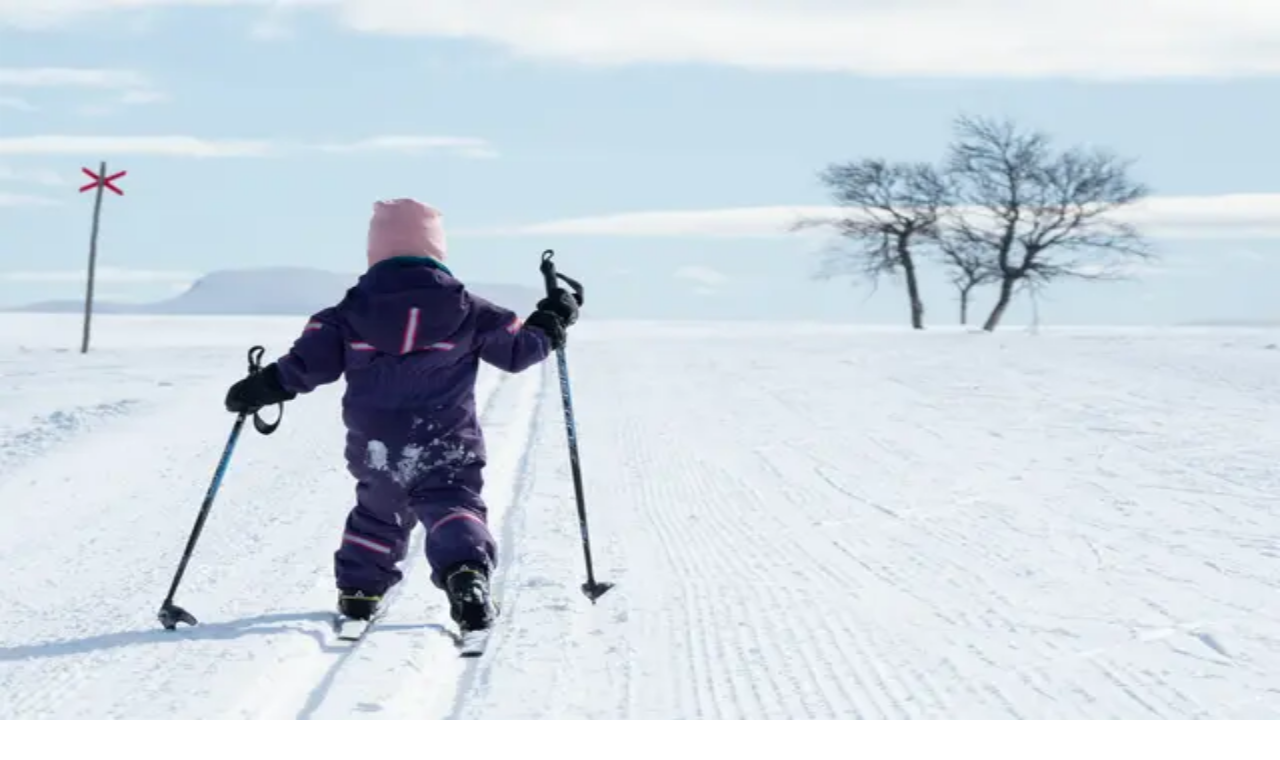

--- FILE ---
content_type: text/html; charset=utf-8
request_url: https://svenskafjall.husmanhagberg.se/fastighetsmaklare/harjedalen/?object-missing
body_size: 75859
content:
<!DOCTYPE html><html lang="sv" class="scroll-smooth antialiased"><head><meta charSet="utf-8" data-next-head=""/><meta charSet="utf-8"/><meta name="viewport" content="initial-scale=1, width=device-width" data-next-head=""/><script async="" id="CookieConsent" src="https://policy.app.cookieinformation.com/uc.js" data-culture="sv" data-gcm-version="2.0" type="text/javascript"></script><meta name="og:type" content="website" data-next-head=""/><title data-next-head="">Mäklare i Härjedalsfjällen - HusmanHagberg din lokala fastighetsmäklare</title><link rel="canonical" href="https://svenskafjall.husmanhagberg.se/fastighetsmaklare/harjedalen/" data-next-head=""/><meta name="description" content="" data-next-head=""/><meta property="og:title" content="Mäklare i Härjedalsfjällen - HusmanHagberg din lokala fastighetsmäklare" data-next-head=""/><meta property="og:description" content="" data-next-head=""/><meta property="og:url" content="https://svenskafjall.husmanhagberg.se/fastighetsmaklare/harjedalen/" data-next-head=""/><meta property="og:type" content="website" data-next-head=""/><meta property="og:locale" content="sv_SE" data-next-head=""/><meta property="og:image" content="https://media.husmanhagberg.se/cms/sites/3/2020/09/HusmanHagberg_Harjedalen_kontor_-scaled.jpg" data-next-head=""/><meta property="og:image:width" content="2560" data-next-head=""/><meta property="og:image:height" content="1707" data-next-head=""/><meta name="theme-color" content="#233450"/><meta name="facebook-domain-verification" content="rg38ecdib23i1zz8umr8m6lfctmkd3"/><link rel="icon" type="image/png" href="/static/appIcons/favicon-96x96.png" sizes="96x96"/><link rel="icon" type="image/svg+xml" href="/static/appIcons/favicon.svg"/><link rel="shortcut icon" href="/static/appIcons/favicon.ico"/><link rel="apple-touch-icon" sizes="180x180" href="/static/appIcons/apple-touch-icon.png"/><link rel="manifest" href="/static/appIcons/site.webmanifest"/><link rel="preconnect" href="//media.husmanhagberg.se"/><meta name="google-site-verification" content="FkIWeXNILTxN8cHnlpfMHUy41Ja57GRBptxNb4IyNY0"/><meta name="emotion-insertion-point" content=""/><link rel="preload" href="/_next/static/media/e4af272ccee01ff0-s.p.woff2" as="font" type="font/woff2" crossorigin="anonymous" data-next-font="size-adjust"/><link rel="preload" href="/_next/static/media/fa3e259cafa8f47e-s.p.woff2" as="font" type="font/woff2" crossorigin="anonymous" data-next-font="size-adjust"/><link rel="preload" href="/_next/static/css/ef9fcd716c6666c1.css" as="style"/><script type="application/ld+json" data-next-head="">{"@context":"https://schema.org/","@type":"RealEstateAgent","aggregateRating":{"@type":"AggregateRating","ratingValue":4.782089552238806,"reviewCount":335,"author":{"@type":"Organization","name":"RECO","url":"https://www.reco.se/husmanhagberg-harjedalen"}},"name":"Mäklare i Härjedalsfjällen - HusmanHagberg din lokala fastighetsmäklare"}</script><link rel="preload" as="image" imageSrcSet="/_next/image/?url=https%3A%2F%2Fmedia.husmanhagberg.se%2Fcms%2Fsites%2F3%2F2020%2F09%2FHusmanHagberg_Harjedalen_kontor_-scaled.jpg&amp;w=640&amp;q=75 640w, /_next/image/?url=https%3A%2F%2Fmedia.husmanhagberg.se%2Fcms%2Fsites%2F3%2F2020%2F09%2FHusmanHagberg_Harjedalen_kontor_-scaled.jpg&amp;w=750&amp;q=75 750w, /_next/image/?url=https%3A%2F%2Fmedia.husmanhagberg.se%2Fcms%2Fsites%2F3%2F2020%2F09%2FHusmanHagberg_Harjedalen_kontor_-scaled.jpg&amp;w=828&amp;q=75 828w, /_next/image/?url=https%3A%2F%2Fmedia.husmanhagberg.se%2Fcms%2Fsites%2F3%2F2020%2F09%2FHusmanHagberg_Harjedalen_kontor_-scaled.jpg&amp;w=1080&amp;q=75 1080w, /_next/image/?url=https%3A%2F%2Fmedia.husmanhagberg.se%2Fcms%2Fsites%2F3%2F2020%2F09%2FHusmanHagberg_Harjedalen_kontor_-scaled.jpg&amp;w=1200&amp;q=75 1200w, /_next/image/?url=https%3A%2F%2Fmedia.husmanhagberg.se%2Fcms%2Fsites%2F3%2F2020%2F09%2FHusmanHagberg_Harjedalen_kontor_-scaled.jpg&amp;w=1920&amp;q=75 1920w, /_next/image/?url=https%3A%2F%2Fmedia.husmanhagberg.se%2Fcms%2Fsites%2F3%2F2020%2F09%2FHusmanHagberg_Harjedalen_kontor_-scaled.jpg&amp;w=2048&amp;q=75 2048w, /_next/image/?url=https%3A%2F%2Fmedia.husmanhagberg.se%2Fcms%2Fsites%2F3%2F2020%2F09%2FHusmanHagberg_Harjedalen_kontor_-scaled.jpg&amp;w=3840&amp;q=75 3840w" imageSizes="100vw" data-next-head=""/><script>
            window.dataLayer = window.dataLayer || [];
            function gtag() {
            dataLayer.push(arguments);
            }
            gtag('consent', 'default', {
            ad_storage: 'denied',
            analytics_storage: 'denied',
            ad_user_data: 'denied',
            ad_personalization: 'denied',
            wait_for_update: 500,
            });
            gtag('set', 'ads_data_redaction', true);
            gtag('set', 'url_passthrough', true);</script><script>(function(w,d,s,l,i){w[l]=w[l]||[];w[l].push({'gtm.start':
          new Date().getTime(),event:'gtm.js'});var f=d.getElementsByTagName(s)[0],
          j=d.createElement(s),dl=l!='dataLayer'?'&l='+l:'';j.async=true;j.src=
          'https://www.googletagmanager.com/gtm.js?id='+i+dl;f.parentNode.insertBefore(j,f);
          })(window,document,'script','dataLayer','GTM-NNHPX4H');</script><script>window.dataLayer = window.dataLayer || [];
            window.dataLayer.push({
              originalLocation: document.location.protocol + '//' +
              document.location.hostname +
              document.location.pathname +
              document.location.search
            });</script><style data-emotion="mui "></style><link rel="stylesheet" href="/_next/static/css/ef9fcd716c6666c1.css" data-n-g=""/><noscript data-n-css=""></noscript><script defer="" noModule="" src="/_next/static/chunks/polyfills-42372ed130431b0a.js"></script><script defer="" src="/_next/static/chunks/748.c47f4fc8054a009d.js"></script><script defer="" src="/_next/static/chunks/4357-99b9bf96311a64c5.js"></script><script defer="" src="/_next/static/chunks/7295-5390cd0e8aefc8c4.js"></script><script defer="" src="/_next/static/chunks/9786.2b65a570f6b4c876.js"></script><script defer="" src="/_next/static/chunks/8827-4a75f14398f974c6.js"></script><script defer="" src="/_next/static/chunks/5450-36cc17850f70054b.js"></script><script defer="" src="/_next/static/chunks/2812.d188ae19fa86c246.js"></script><script defer="" src="/_next/static/chunks/1656.29977052856642d0.js"></script><script defer="" src="/_next/static/chunks/2772.846880826e67d6c9.js"></script><script src="/_next/static/chunks/webpack-1ef771d6dbc807ef.js" defer=""></script><script src="/_next/static/chunks/framework-0425c1f811128ca6.js" defer=""></script><script src="/_next/static/chunks/main-fbf58727aa020cd3.js" defer=""></script><script src="/_next/static/chunks/pages/_app-8fd5d1a91b998a0e.js" defer=""></script><script src="/_next/static/chunks/e098907b-6903f2e199efd7c7.js" defer=""></script><script src="/_next/static/chunks/07c2d338-ec3be3f02cce97fb.js" defer=""></script><script src="/_next/static/chunks/98309536-98b66de41e2f37e1.js" defer=""></script><script src="/_next/static/chunks/4439-eb6795d02689c4cc.js" defer=""></script><script src="/_next/static/chunks/4568-a0b0edb5644e2444.js" defer=""></script><script src="/_next/static/chunks/4865-b67ea73dccde65aa.js" defer=""></script><script src="/_next/static/chunks/3359-6ae59529e19ad091.js" defer=""></script><script src="/_next/static/chunks/7035-c5b8355c4e29376e.js" defer=""></script><script src="/_next/static/chunks/1574-282ade51c76fda93.js" defer=""></script><script src="/_next/static/chunks/2430-33dc340ea3ccd6de.js" defer=""></script><script src="/_next/static/chunks/4820-3805957ad7e6dd20.js" defer=""></script><script src="/_next/static/chunks/7363-8beb071191828747.js" defer=""></script><script src="/_next/static/chunks/6649-6fc73077d403d437.js" defer=""></script><script src="/_next/static/chunks/7394-b8e1f4581b250527.js" defer=""></script><script src="/_next/static/chunks/1628-3c21b1dc94f55880.js" defer=""></script><script src="/_next/static/chunks/479-e11460b418c8269c.js" defer=""></script><script src="/_next/static/chunks/2324-4f1a035461bd5eb4.js" defer=""></script><script src="/_next/static/chunks/1194-e38b7bdb53a2109a.js" defer=""></script><script src="/_next/static/chunks/1141-14969eaf5de5fbf1.js" defer=""></script><script src="/_next/static/chunks/1109-93b2791cb297fd47.js" defer=""></script><script src="/_next/static/chunks/8617-5ff384569a287a74.js" defer=""></script><script src="/_next/static/chunks/1269-ae3e84099175eadf.js" defer=""></script><script src="/_next/static/chunks/pages/%5Blang%5D/fastighetsmaklare/%5BofficeSlug%5D-894f16e4426ecbe5.js" defer=""></script><script src="/_next/static/HtGRLcCLJhYM65Jv18kTk/_buildManifest.js" defer=""></script><script src="/_next/static/HtGRLcCLJhYM65Jv18kTk/_ssgManifest.js" defer=""></script></head><body><noscript><iframe src="https://www.googletagmanager.com/ns.html?id=GTM-NNHPX4H"
          height="0" width="0" style="display:none;visibility:hidden"></iframe></noscript><link rel="preload" as="image" imageSrcSet="/_next/image/?url=https%3A%2F%2Fmedia.husmanhagberg.se%2Fcms%2Fsites%2F3%2F2020%2F09%2FHusmanHagberg_Harjedalen_kontor_-scaled.jpg&amp;w=640&amp;q=75 640w, /_next/image/?url=https%3A%2F%2Fmedia.husmanhagberg.se%2Fcms%2Fsites%2F3%2F2020%2F09%2FHusmanHagberg_Harjedalen_kontor_-scaled.jpg&amp;w=750&amp;q=75 750w, /_next/image/?url=https%3A%2F%2Fmedia.husmanhagberg.se%2Fcms%2Fsites%2F3%2F2020%2F09%2FHusmanHagberg_Harjedalen_kontor_-scaled.jpg&amp;w=828&amp;q=75 828w, /_next/image/?url=https%3A%2F%2Fmedia.husmanhagberg.se%2Fcms%2Fsites%2F3%2F2020%2F09%2FHusmanHagberg_Harjedalen_kontor_-scaled.jpg&amp;w=1080&amp;q=75 1080w, /_next/image/?url=https%3A%2F%2Fmedia.husmanhagberg.se%2Fcms%2Fsites%2F3%2F2020%2F09%2FHusmanHagberg_Harjedalen_kontor_-scaled.jpg&amp;w=1200&amp;q=75 1200w, /_next/image/?url=https%3A%2F%2Fmedia.husmanhagberg.se%2Fcms%2Fsites%2F3%2F2020%2F09%2FHusmanHagberg_Harjedalen_kontor_-scaled.jpg&amp;w=1920&amp;q=75 1920w, /_next/image/?url=https%3A%2F%2Fmedia.husmanhagberg.se%2Fcms%2Fsites%2F3%2F2020%2F09%2FHusmanHagberg_Harjedalen_kontor_-scaled.jpg&amp;w=2048&amp;q=75 2048w, /_next/image/?url=https%3A%2F%2Fmedia.husmanhagberg.se%2Fcms%2Fsites%2F3%2F2020%2F09%2FHusmanHagberg_Harjedalen_kontor_-scaled.jpg&amp;w=3840&amp;q=75 3840w" imageSizes="100vw"/><link rel="preload" as="image" href="/static/svgIcons/reco-rating.svg"/><div id="__next"><div class="__variable_f367f3 __variable_0e4539 font-sans"><a href="#site-content" class="fixed top-0 left-4 z-50 -translate-y-full transform rounded-md border border-gray-200 bg-white px-4 py-2 text-sm font-medium text-gray-900 opacity-0 shadow-lg transition-all duration-300 ease-in-out focus:translate-y-4 focus:opacity-100 focus:ring-2 focus:ring-neutral-950 focus:ring-offset-2 focus:outline-none" tabindex="0">Hoppa till huvudinnehåll</a><nav aria-label="Navigation" class="sticky top-0 z-40 bg-[#233450] px-6 lg:px-8"><div class="mx-auto max-w-7xl"><div class="relative flex h-16 items-center justify-between"><div class="flex items-center"><div class="flex-shrink-0"><a aria-label="HusmanHagberg" href="/"><svg fill="none" viewBox="0 0 123 34" width="123" height="34"><g fill="#fff"><path d="M49.98 0h2.803v12.402h-2.802v-4.95h-4.39v4.95h-2.803V0h2.803v4.95h4.39V0Zm7.272 12.035c.712.377 1.526.565 2.44.565.913 0 1.732-.19 2.45-.575a4.244 4.244 0 0 0 1.685-1.597c.404-.682.607-1.466.607-2.352V2.272H61.79v5.804c0 .41-.089.774-.265 1.092a1.811 1.811 0 0 1-.745.734c-.32.17-.683.258-1.087.258-.405 0-.767-.087-1.088-.258a1.811 1.811 0 0 1-.745-.734 2.211 2.211 0 0 1-.264-1.092V2.272H54.95v5.804c0 .886.206 1.674.617 2.362a4.24 4.24 0 0 0 1.686 1.597Zm13.208.565c.812 0 1.556-.141 2.235-.427.679-.285 1.215-.672 1.607-1.16.392-.49.588-1.04.588-1.647 0-.767-.184-1.36-.549-1.776a3 3 0 0 0-1.303-.883c-.502-.172-1.146-.325-1.93-.457a16.18 16.18 0 0 1-1.176-.248 1.828 1.828 0 0 1-.686-.327.72.72 0 0 1-.275-.596c0-.29.14-.528.422-.714.281-.186.637-.278 1.068-.278.47 0 .852.117 1.146.348.294.23.473.578.54 1.041l2.625-.555c-.144-.913-.6-1.635-1.371-2.163-.772-.528-1.752-.794-2.94-.794-.784 0-1.492.139-2.126.417-.635.278-1.13.665-1.49 1.16a2.755 2.755 0 0 0-.539 1.658c0 .754.186 1.339.559 1.756a2.92 2.92 0 0 0 1.303.863c.497.159 1.144.305 1.94.436.483.08.87.157 1.156.229.287.072.522.18.706.327a.72.72 0 0 1 .274.595c0 .305-.164.558-.49.764-.326.206-.757.308-1.293.308-.537 0-.953-.117-1.254-.348-.302-.23-.49-.577-.569-1.041l-2.626.555c.09.596.333 1.119.725 1.568.392.449.902.794 1.529 1.032.627.238 1.36.357 2.195.357Zm10.917-8.195c.38 0 .713.097 1 .288.286.19.51.458.666.803.157.345.235.734.235 1.17v5.736h2.646V6.667c0-.437.086-.826.255-1.17a2 2 0 0 1 .686-.804c.286-.191.607-.288.96-.288.38 0 .713.097 1 .288.286.19.511.458.676.803.164.345.245.734.245 1.17v5.736h2.626V6.19c0-.806-.167-1.53-.5-2.173a3.716 3.716 0 0 0-1.411-1.508c-.608-.365-1.303-.546-2.087-.546-.784 0-1.49.211-2.117.635A4 4 0 0 0 85.228 3.6a3.727 3.727 0 0 0-.93-.992c-.589-.43-1.275-.645-2.058-.645a3.22 3.22 0 0 0-1.892.585 3.892 3.892 0 0 0-.872.859V2.163H76.83v10.239h2.646V6.667c0-.437.086-.826.255-1.17a2 2 0 0 1 .686-.804c.286-.191.607-.288.96-.288Zm20.618-2.242v1.212a4.23 4.23 0 0 0-.824-.716c-.693-.464-1.489-.695-2.39-.695-.902 0-1.725.236-2.47.705a4.902 4.902 0 0 0-1.754 1.924c-.424.814-.637 1.71-.637 2.69 0 .979.213 1.894.637 2.708a4.84 4.84 0 0 0 1.754 1.915 4.577 4.577 0 0 0 2.47.694c.901 0 1.697-.23 2.39-.694.307-.206.581-.447.824-.717v1.213h2.645V2.162h-2.645Zm-.353 6.578a2.662 2.662 0 0 1-.961 1.041 2.52 2.52 0 0 1-1.352.377c-.497 0-.963-.126-1.362-.377a2.68 2.68 0 0 1-.95-1.041 3.067 3.067 0 0 1-.353-1.459c0-.528.117-1.012.353-1.448.235-.437.556-.782.96-1.032a2.52 2.52 0 0 1 1.352-.377c.498 0 .963.126 1.362.377.4.25.716.595.951 1.032.235.436.353.92.353 1.448a3.07 3.07 0 0 1-.353 1.459Zm8.028-2.074c0-.437.1-.826.303-1.17a2.15 2.15 0 0 1 .824-.804 2.371 2.371 0 0 1 1.166-.288c.458 0 .86.097 1.205.288.345.19.615.458.804.803.188.345.284.734.284 1.17v5.736h2.645V6.19c0-.806-.169-1.53-.509-2.173a3.758 3.758 0 0 0-1.441-1.508c-.619-.365-1.33-.546-2.126-.546a3.893 3.893 0 0 0-3.155 1.52V2.164h-2.646v10.239h2.646V6.667ZM49.98 21.57h-4.39v-4.95h-2.802v12.4h2.803v-4.95h4.39v4.95h2.802V16.619h-2.802v4.951Zm12.75-2.788v1.213a4.232 4.232 0 0 0-.824-.717c-.693-.464-1.49-.695-2.39-.695-.902 0-1.725.236-2.47.705a4.903 4.903 0 0 0-1.754 1.924c-.424.814-.637 1.71-.637 2.69 0 .979.213 1.894.637 2.708a4.84 4.84 0 0 0 1.754 1.915 4.577 4.577 0 0 0 2.47.694c.9 0 1.697-.23 2.39-.694a4.41 4.41 0 0 0 .823-.717v1.213h2.646V18.78H62.73Zm-.353 6.578a2.667 2.667 0 0 1-.96 1.041c-.405.25-.856.377-1.353.377s-.963-.126-1.362-.377a2.68 2.68 0 0 1-.95-1.041 3.067 3.067 0 0 1-.354-1.459c0-.528.118-1.012.353-1.448.236-.437.556-.782.96-1.032.405-.25.856-.377 1.353-.377s.963.126 1.362.377c.4.25.715.595.95 1.032.236.436.353.92.353 1.448 0 .529-.117 1.015-.352 1.459Zm12.944-6.578v1.173a4.395 4.395 0 0 0-.823-.697c-.693-.45-1.49-.675-2.39-.675-.902 0-1.726.228-2.47.685a4.84 4.84 0 0 0-1.754 1.865c-.424.786-.637 1.657-.637 2.61 0 .952.213 1.823.637 2.609a4.84 4.84 0 0 0 1.754 1.865 4.634 4.634 0 0 0 2.47.685c.9 0 1.697-.226 2.39-.675.306-.198.58-.432.823-.697v.34c0 .555-.125 1.051-.372 1.488a2.697 2.697 0 0 1-2.391 1.389c-.51 0-.982-.139-1.382-.417-.4-.277-.715-.667-.95-1.17l-2.372 1.27a5.13 5.13 0 0 0 1.911 2.004c.83.503 1.762.754 2.793.754 1.031 0 1.92-.231 2.744-.695a5.157 5.157 0 0 0 1.95-1.915 5.21 5.21 0 0 0 .715-2.688v-9.108h-2.646Zm-.352 6.34a2.606 2.606 0 0 1-2.313 1.339c-.497 0-.963-.12-1.362-.357a2.617 2.617 0 0 1-.95-.982 2.756 2.756 0 0 1-.353-1.38c0-.503.117-.96.352-1.369a2.615 2.615 0 0 1 2.313-1.33c.497 0 .963.12 1.362.358a2.694 2.694 0 0 1 1.303 2.342c0 .503-.117.962-.352 1.379Zm15.345-3.91a4.902 4.902 0 0 0-1.754-1.925 4.543 4.543 0 0 0-2.47-.704c-.901 0-1.695.23-2.38.694a4.368 4.368 0 0 0-.834.735v-4.187h-2.645V29.02h2.645v-1.23c.248.278.525.526.833.734.686.464 1.48.695 2.382.695.901 0 1.724-.23 2.469-.695a4.84 4.84 0 0 0 1.754-1.915c.424-.813.637-1.716.637-2.708 0-.992-.213-1.875-.637-2.689Zm-2.46 4.147a2.68 2.68 0 0 1-.95 1.042c-.4.25-.845.377-1.343.377-.497 0-.967-.126-1.372-.377a2.667 2.667 0 0 1-.96-1.042 3.067 3.067 0 0 1-.353-1.458c0-.529.118-1.012.353-1.449.235-.436.556-.781.96-1.032.405-.25.856-.377 1.353-.377s.963.127 1.362.378c.4.25.715.595.95 1.031a3 3 0 0 1 .353 1.449c0 .528-.117 1.014-.353 1.458Zm14.474-3.631a5.087 5.087 0 0 0-1.911-2.292c-.862-.567-1.85-.853-2.96-.853-.992 0-1.893.236-2.704.705a5.099 5.099 0 0 0-1.91 1.924 5.34 5.34 0 0 0-.697 2.69c0 .979.238 1.894.716 2.708a5.157 5.157 0 0 0 1.95 1.915c.823.463 1.737.694 2.744.694 1.058 0 1.999-.248 2.822-.744a5.376 5.376 0 0 0 1.94-1.994l-2.175-.992c-.248.449-.59.803-1.03 1.061a2.86 2.86 0 0 1-1.479.387 2.915 2.915 0 0 1-1.51-.397 2.71 2.71 0 0 1-1.028-1.091 3.178 3.178 0 0 1-.23-.595h7.805c.183-1.124.068-2.166-.343-3.126Zm-7.42 1.082c.048-.151.107-.303.178-.447.235-.468.561-.833.98-1.091a2.6 2.6 0 0 1 1.392-.387c.51 0 .962.12 1.362.357.399.238.715.568.95.992.1.181.179.375.24.576h-5.105.002Zm14.23-4.127a3.486 3.486 0 0 0-1.489.773 4.011 4.011 0 0 0-.608.658v-1.332h-2.646V29.02h2.646v-5.735c0-.583.167-1.071.5-1.468.333-.397.791-.648 1.372-.754.58-.107 1.217-.04 1.911.198v-2.52a3.203 3.203 0 0 0-1.686-.06Zm10.446.099v1.173a4.385 4.385 0 0 0-.823-.697c-.693-.45-1.49-.675-2.391-.675a4.63 4.63 0 0 0-2.469.685 4.84 4.84 0 0 0-1.755 1.865c-.423.786-.636 1.657-.636 2.61 0 .952.213 1.823.636 2.609a4.84 4.84 0 0 0 1.755 1.865 4.63 4.63 0 0 0 2.469.685c.901 0 1.698-.226 2.391-.675a4.21 4.21 0 0 0 .823-.697v.34a2.97 2.97 0 0 1-.372 1.488 2.697 2.697 0 0 1-2.391 1.389c-.51 0-.983-.139-1.382-.417-.399-.277-.715-.667-.951-1.17l-2.371 1.27c.443.833 1.08 1.5 1.911 2.004.83.503 1.761.754 2.793.754 1.031 0 1.92-.231 2.743-.695a5.146 5.146 0 0 0 1.95-1.915 5.207 5.207 0 0 0 .716-2.688v-9.108h-2.646Zm-.353 6.34a2.605 2.605 0 0 1-2.312 1.339c-.498 0-.963-.12-1.362-.357a2.612 2.612 0 0 1-.951-.982 2.757 2.757 0 0 1-.353-1.38c0-.503.118-.96.353-1.369a2.617 2.617 0 0 1 2.313-1.33c.497 0 .962.12 1.362.358.399.238.715.563.95.972a2.7 2.7 0 0 1 .353 1.37c0 .503-.118.962-.353 1.379ZM28.293.432v9.184a.43.43 0 0 1-.427.432h-6.149a.43.43 0 0 1-.426-.432V.432A.426.426 0 0 0 20.867 0h-6.293a.43.43 0 0 0-.426.432v9.184a.43.43 0 0 1-.427.432H7.572a.43.43 0 0 1-.426-.432V.432A.43.43 0 0 0 6.72 0H.426A.43.43 0 0 0 0 .432v28.157c0 .372.434.568.708.322l6.294-5.615a.44.44 0 0 0 .144-.323v-6.119a.43.43 0 0 1 .426-.431h6.576l3.292-2.937a.422.422 0 0 1 .563 0l3.293 2.937h6.575a.43.43 0 0 1 .427.431v6.12c0 .123.051.24.144.322l6.294 5.615a.426.426 0 0 0 .708-.322V.432A.437.437 0 0 0 35.012 0H28.72a.43.43 0 0 0-.426.432Z"></path></g></svg></a></div><div class="hidden lg:ml-6 xl:ml-34 xl:block"><div class="flex items-center space-x-4"><div class="relative"><a class="px-3 py-2 text-sm font-semibold text-[#fcfcfd] hover:text-white" href="/kopa/">Bostäder till salu</a></div><div class="relative"><button class="group flex cursor-pointer items-center gap-0.5 px-3 py-2 text-sm font-semibold text-[#fcfcfd] hover:text-white" type="button" aria-expanded="false" data-headlessui-state="">Köpa<span class="relative inline-flex px-px"><svg width="7" height="7" fill="none" class="inline-flex translate-x-0.5 transition-transform group-data-[open]:translate-x-0.5 group-data-[open]:rotate-90"><path d="M4.381 5.619 5 6.237 6.237 5l-.618-.619L4.38 5.62Zm-4-4 4 4L5.62 4.38l-4-4L.38 1.62Z" fill="currentColor"></path></svg><svg width="7" height="7" fill="none" class="inline-flex -translate-x-0.5 transition-transform group-data-[open]:-translate-x-px group-data-[open]:-rotate-90"><path d="M2.619 5.619 2 6.237.763 5l.618-.619L2.62 5.62Zm4-4-4 4L1.38 4.38l4-4L6.62 1.62Z" fill="currentColor"></path></svg></span></button><div class="absolute left-1/2 z-50 mt-6 flex w-screen max-w-max -translate-x-1/2 px-4 transition data-[closed]:translate-y-1 data-[closed]:opacity-0 data-[enter]:duration-200 data-[enter]:ease-out data-[leave]:duration-150 data-[leave]:ease-in" id="headlessui-popover-panel-«R1ba5m6»" tabindex="-1" style="display:none" hidden="" data-headlessui-state=""><div class="flex flex-auto rounded-xl bg-[#fdfaf7] text-sm leading-6 shadow-lg ring-1 ring-gray-900/5 w-2xl"><div class="w-1/2"><div class="flex h-full flex-col justify-between rounded-l-xl py-8"><ul class="flex flex-col"><li class="px-1"><a class="block rounded-md px-8 py-2 transition hover:bg-[#faf5f0] hover:text-neutral-950 focus-visible:ring-2 focus-visible:ring-neutral-900 focus-visible:ring-offset-2 focus-visible:ring-offset-[#faf5f0] focus-visible:outline-hidden" href="/kopa/">Bostäder till salu i fjällen</a></li><li class="px-1"><a class="block rounded-md px-8 py-2 transition hover:bg-[#faf5f0] hover:text-neutral-950 focus-visible:ring-2 focus-visible:ring-neutral-900 focus-visible:ring-offset-2 focus-visible:ring-offset-[#faf5f0] focus-visible:outline-hidden" href="/kopa/att-kopa/">Köpguide</a></li><li class="px-1"><a class="block rounded-md px-8 py-2 transition hover:bg-[#faf5f0] hover:text-neutral-950 focus-visible:ring-2 focus-visible:ring-neutral-900 focus-visible:ring-offset-2 focus-visible:ring-offset-[#faf5f0] focus-visible:outline-hidden" href="/vara-fjallkommuner/">Våra fjällkommuner</a></li><li class="px-1"><a class="block rounded-md px-8 py-2 transition hover:bg-[#faf5f0] hover:text-neutral-950 focus-visible:ring-2 focus-visible:ring-neutral-900 focus-visible:ring-offset-2 focus-visible:ring-offset-[#faf5f0] focus-visible:outline-hidden" href="/nyproduktion/">Nyproduktion</a></li><li class="px-1"><a class="block rounded-md px-8 py-2 transition hover:bg-[#faf5f0] hover:text-neutral-950 focus-visible:ring-2 focus-visible:ring-neutral-900 focus-visible:ring-offset-2 focus-visible:ring-offset-[#faf5f0] focus-visible:outline-hidden" href="/kopa/kopa-tjanster/">Tjänster som underlättar köpet</a></li><li class="px-1"><a class="block rounded-md px-8 py-2 transition hover:bg-[#faf5f0] hover:text-neutral-950 focus-visible:ring-2 focus-visible:ring-neutral-900 focus-visible:ring-offset-2 focus-visible:ring-offset-[#faf5f0] focus-visible:outline-hidden" href="/vanliga-fragor-och-svar/">Frågor och svar</a></li></ul></div></div><div class="w-1/2 rounded-r-xl bg-[#faf5f0] p-4"><div class="relative flex rounded-lg p-4 transition-colors hover:bg-[#f2ede8]"><div class="mr-4 flex-shrink-0"><img alt="" loading="lazy" width="80" height="80" decoding="async" data-nimg="1" class="size-20 rounded" style="color:transparent" srcSet="/_next/image/?url=https%3A%2F%2Fmedia.husmanhagberg.se%2Fcms%2Fsites%2F3%2F2023%2F01%2Fmeny-omslag-spanien-1-150x150.jpg&amp;w=96&amp;q=75 1x, /_next/image/?url=https%3A%2F%2Fmedia.husmanhagberg.se%2Fcms%2Fsites%2F3%2F2023%2F01%2Fmeny-omslag-spanien-1-150x150.jpg&amp;w=256&amp;q=75 2x" src="/_next/image/?url=https%3A%2F%2Fmedia.husmanhagberg.se%2Fcms%2Fsites%2F3%2F2023%2F01%2Fmeny-omslag-spanien-1-150x150.jpg&amp;w=256&amp;q=75"/></div><div><a class="block font-semibold text-neutral-900" href="https://spanien.husmanhagberg.se/">Spanien<span class="absolute inset-0"></span></a><p class="mt-1 leading-5 text-balance text-neutral-600">Vi hjälper dig att hitta drömboendet i solen</p></div></div><div class="relative flex rounded-lg p-4 transition-colors hover:bg-[#f2ede8]"><div class="mr-4 flex-shrink-0"><img alt="" loading="lazy" width="80" height="80" decoding="async" data-nimg="1" class="size-20 rounded" style="color:transparent" srcSet="/_next/image/?url=https%3A%2F%2Fmedia.husmanhagberg.se%2Fcms%2Fsites%2F3%2F2023%2F01%2Fmeny-omslag-sverige-150x150.jpg&amp;w=96&amp;q=75 1x, /_next/image/?url=https%3A%2F%2Fmedia.husmanhagberg.se%2Fcms%2Fsites%2F3%2F2023%2F01%2Fmeny-omslag-sverige-150x150.jpg&amp;w=256&amp;q=75 2x" src="/_next/image/?url=https%3A%2F%2Fmedia.husmanhagberg.se%2Fcms%2Fsites%2F3%2F2023%2F01%2Fmeny-omslag-sverige-150x150.jpg&amp;w=256&amp;q=75"/></div><div><a class="block font-semibold text-neutral-900" href="https://www.husmanhagberg.se/">Sverige<span class="absolute inset-0"></span></a><p class="mt-1 leading-5 text-balance text-neutral-600">Värdera eller sälja bostad? Vi är hemma överallt</p></div></div></div></div></div><span hidden="" style="position:fixed;top:1px;left:1px;width:1px;height:0;padding:0;margin:-1px;overflow:hidden;clip:rect(0, 0, 0, 0);white-space:nowrap;border-width:0;display:none"></span></div><div class="relative"><button class="group flex cursor-pointer items-center gap-0.5 px-3 py-2 text-sm font-semibold text-[#fcfcfd] hover:text-white" type="button" aria-expanded="false" data-headlessui-state="">Sälja<span class="relative inline-flex px-px"><svg width="7" height="7" fill="none" class="inline-flex translate-x-0.5 transition-transform group-data-[open]:translate-x-0.5 group-data-[open]:rotate-90"><path d="M4.381 5.619 5 6.237 6.237 5l-.618-.619L4.38 5.62Zm-4-4 4 4L5.62 4.38l-4-4L.38 1.62Z" fill="currentColor"></path></svg><svg width="7" height="7" fill="none" class="inline-flex -translate-x-0.5 transition-transform group-data-[open]:-translate-x-px group-data-[open]:-rotate-90"><path d="M2.619 5.619 2 6.237.763 5l.618-.619L2.62 5.62Zm4-4-4 4L1.38 4.38l4-4L6.62 1.62Z" fill="currentColor"></path></svg></span></button><div class="absolute left-1/2 z-50 mt-6 flex w-screen max-w-max -translate-x-1/2 px-4 transition data-[closed]:translate-y-1 data-[closed]:opacity-0 data-[enter]:duration-200 data-[enter]:ease-out data-[leave]:duration-150 data-[leave]:ease-in" id="headlessui-popover-panel-«R1be5m6»" tabindex="-1" style="display:none" hidden="" data-headlessui-state=""><div class="flex flex-auto rounded-xl bg-[#fdfaf7] text-sm leading-6 shadow-lg ring-1 ring-gray-900/5 w-2xl"><div class="w-1/2"><div class="flex h-full flex-col justify-between rounded-l-xl py-8"><ul class="flex flex-col"><li class="px-1"><a class="block rounded-md px-8 py-2 transition hover:bg-[#faf5f0] hover:text-neutral-950 focus-visible:ring-2 focus-visible:ring-neutral-900 focus-visible:ring-offset-2 focus-visible:ring-offset-[#faf5f0] focus-visible:outline-hidden" href="/salja/">Sälja bostad</a></li><li class="px-1"><a class="block rounded-md px-8 py-2 transition hover:bg-[#faf5f0] hover:text-neutral-950 focus-visible:ring-2 focus-visible:ring-neutral-900 focus-visible:ring-offset-2 focus-visible:ring-offset-[#faf5f0] focus-visible:outline-hidden" href="/vara-fjallkommuner/">Våra fjällkommuner</a></li><li class="px-1"><a class="block rounded-md px-8 py-2 transition hover:bg-[#faf5f0] hover:text-neutral-950 focus-visible:ring-2 focus-visible:ring-neutral-900 focus-visible:ring-offset-2 focus-visible:ring-offset-[#faf5f0] focus-visible:outline-hidden" href="/digital-vardering/">Digital värdering online</a></li><li class="px-1"><a class="block rounded-md px-8 py-2 transition hover:bg-[#faf5f0] hover:text-neutral-950 focus-visible:ring-2 focus-visible:ring-neutral-900 focus-visible:ring-offset-2 focus-visible:ring-offset-[#faf5f0] focus-visible:outline-hidden" href="/salja/tjanster/">Tjänster som underlättar din försäljning</a></li><li class="px-1"><a class="block rounded-md px-8 py-2 transition hover:bg-[#faf5f0] hover:text-neutral-950 focus-visible:ring-2 focus-visible:ring-neutral-900 focus-visible:ring-offset-2 focus-visible:ring-offset-[#faf5f0] focus-visible:outline-hidden" href="/vanliga-fragor-och-svar/">Frågor och svar</a></li></ul></div></div><div class="w-1/2 rounded-r-xl bg-[#faf5f0] p-4"><div class="relative flex rounded-lg p-4 transition-colors hover:bg-[#f2ede8]"><div class="mr-4 flex-shrink-0"><img alt="" loading="lazy" width="80" height="80" decoding="async" data-nimg="1" class="size-20 rounded" style="color:transparent" srcSet="/_next/image/?url=https%3A%2F%2Fmedia.husmanhagberg.se%2Fcms%2Fsites%2F3%2F2023%2F01%2Fmeny-omslag-spanien-1-150x150.jpg&amp;w=96&amp;q=75 1x, /_next/image/?url=https%3A%2F%2Fmedia.husmanhagberg.se%2Fcms%2Fsites%2F3%2F2023%2F01%2Fmeny-omslag-spanien-1-150x150.jpg&amp;w=256&amp;q=75 2x" src="/_next/image/?url=https%3A%2F%2Fmedia.husmanhagberg.se%2Fcms%2Fsites%2F3%2F2023%2F01%2Fmeny-omslag-spanien-1-150x150.jpg&amp;w=256&amp;q=75"/></div><div><a class="block font-semibold text-neutral-900" href="https://spanien.husmanhagberg.se/">Spanien<span class="absolute inset-0"></span></a><p class="mt-1 leading-5 text-balance text-neutral-600">Vi hjälper dig att hitta drömboendet i solen</p></div></div><div class="relative flex rounded-lg p-4 transition-colors hover:bg-[#f2ede8]"><div class="mr-4 flex-shrink-0"><img alt="" loading="lazy" width="80" height="80" decoding="async" data-nimg="1" class="size-20 rounded" style="color:transparent" srcSet="/_next/image/?url=https%3A%2F%2Fmedia.husmanhagberg.se%2Fcms%2Fsites%2F3%2F2023%2F01%2Fmeny-omslag-sverige-150x150.jpg&amp;w=96&amp;q=75 1x, /_next/image/?url=https%3A%2F%2Fmedia.husmanhagberg.se%2Fcms%2Fsites%2F3%2F2023%2F01%2Fmeny-omslag-sverige-150x150.jpg&amp;w=256&amp;q=75 2x" src="/_next/image/?url=https%3A%2F%2Fmedia.husmanhagberg.se%2Fcms%2Fsites%2F3%2F2023%2F01%2Fmeny-omslag-sverige-150x150.jpg&amp;w=256&amp;q=75"/></div><div><a class="block font-semibold text-neutral-900" href="https://www.husmanhagberg.se/">Sverige<span class="absolute inset-0"></span></a><p class="mt-1 leading-5 text-balance text-neutral-600">Värdera eller sälja bostad? Vi är hemma överallt</p></div></div></div></div></div><span hidden="" style="position:fixed;top:1px;left:1px;width:1px;height:0;padding:0;margin:-1px;overflow:hidden;clip:rect(0, 0, 0, 0);white-space:nowrap;border-width:0;display:none"></span></div><div class="relative"><a class="px-3 py-2 text-sm font-semibold text-[#fcfcfd] hover:text-white" href="/fastighetsmaklare/">Våra mäklarkontor</a></div></div></div></div><div class="hidden flex-1 justify-center px-2 lg:ml-6 lg:flex lg:justify-end"><button class="relative inline-flex cursor-pointer items-center gap-x-1.5 rounded-md text-sm font-medium text-[#fcfcfd] hover:text-white" type="button" data-headlessui-state=""><svg xmlns="http://www.w3.org/2000/svg" viewBox="0 0 16 16" fill="currentColor" aria-hidden="true" data-slot="icon" class="size-4"><path fill-rule="evenodd" d="M9.965 11.026a5 5 0 1 1 1.06-1.06l2.755 2.754a.75.75 0 1 1-1.06 1.06l-2.755-2.754ZM10.5 7a3.5 3.5 0 1 1-7 0 3.5 3.5 0 0 1 7 0Z" clip-rule="evenodd"></path></svg>Sök</button></div><div class="ml-auto mr-0 lg:mr-0 lg:ml-2 lg:block"><div class="flex items-center gap-x-4"><a target="" href="https://www.husmanhagberg.se" rel="noopener noreferrer" class="text-sm font-medium text-[#fcfcfd] hover:text-white hidden lg:block">Huvudsida</a><a class="text-sm font-medium text-[#fcfcfd] hover:text-white hidden lg:block " href="https://svenskafjall.husmanhagberg.se/om-foretaget/">Om företaget</a></div></div><div class="group flex lg:ml-8 xl:ml-0 xl:hidden"><button type="button" class="-m-2.5 cursor-pointer p-2.5 text-[#fcfcfd]"><span class="sr-only">Öppna meny</span><svg viewBox="0 0 24 24" fill="none" class="size-6"><path d="M3.75 6.75H20.25M7.5 12H20.25M3.75 17.25H20.25" stroke="white" stroke-width="1.5" stroke-linecap="round" stroke-linejoin="round"></path></svg></button><span hidden="" style="position:fixed;top:1px;left:1px;width:1px;height:0;padding:0;margin:-1px;overflow:hidden;clip:rect(0, 0, 0, 0);white-space:nowrap;border-width:0;display:none"></span></div></div></div></nav><main id="site-content"><div class="sticky top-16 z-30 border-b border-neutral-200 bg-[#fdfaf7] px-6 lg:px-8"><div class="mx-auto max-w-7xl"><nav class="scrollbar-hide -mb-px flex snap-x snap-mandatory justify-center gap-x-8 overflow-x-auto overscroll-contain"><a href="#oversikt" class="inline-flex flex-shrink-0 cursor-pointer flex-col items-center gap-y-2 border-b-2 px-1 py-3 text-xs font-medium whitespace-nowrap focus-visible:outline-2 focus-visible:-outline-offset-2 focus-visible:outline-neutral-900 border-transparent text-neutral-700 hover:border-neutral-300 hover:text-neutral-800"><svg fill="none" viewBox="0 0 24 24" aria-hidden="true" role="presentation" focusable="false" class="size-6"><path stroke="currentColor" stroke-linecap="round" stroke-linejoin="round" stroke-width="1.5" d="M22.032 10.654c.267.369.415.848.415 1.346 0 .497-.148.976-.415 1.346-1.69 2.27-5.54 6.69-10.032 6.69s-8.34-4.42-10.031-6.69A2.312 2.312 0 0 1 1.554 12c0-.498.148-.977.415-1.346 1.69-2.27 5.539-6.69 10.031-6.69 4.493 0 8.341 4.42 10.032 6.69Z"></path><path stroke="currentColor" stroke-linecap="round" stroke-linejoin="round" stroke-width="1.5" d="M12 15.214a3.214 3.214 0 1 0 0-6.429 3.214 3.214 0 0 0 0 6.429Z"></path></svg>Översikt</a><a href="#vara-bostader" class="inline-flex flex-shrink-0 cursor-pointer flex-col items-center gap-y-2 border-b-2 px-1 py-3 text-xs font-medium whitespace-nowrap focus-visible:outline-2 focus-visible:-outline-offset-2 focus-visible:outline-neutral-900 border-transparent text-neutral-700 hover:border-neutral-300 hover:text-neutral-800"><svg fill="none" viewBox="0 0 24 24" aria-hidden="true" role="presentation" focusable="false" class="size-6"><path stroke="currentColor" stroke-linecap="round" stroke-linejoin="round" stroke-width="1.5" d="M12 15.215v6.428m9.643-9.642V3.965H16.82v2.812M2.357 11.904v8.132c0 .888.72 1.607 1.607 1.607h16.072c.887 0 1.607-.72 1.607-1.607v-8.132c0-.45-.19-.88-.521-1.185L12 2.357 2.878 10.72a1.607 1.607 0 0 0-.521 1.185Z"></path></svg>Våra bostäder</a><a href="#vara-maklare" class="inline-flex flex-shrink-0 cursor-pointer flex-col items-center gap-y-2 border-b-2 px-1 py-3 text-xs font-medium whitespace-nowrap focus-visible:outline-2 focus-visible:-outline-offset-2 focus-visible:outline-neutral-900 border-transparent text-neutral-700 hover:border-neutral-300 hover:text-neutral-800"><svg fill="none" viewBox="0 0 24 24" aria-hidden="true" role="presentation" focusable="false" class="size-6"><path stroke="currentColor" stroke-linecap="round" stroke-linejoin="round" stroke-width="1.5" d="M5.138 19.875a8.034 8.034 0 0 1 13.725 0M12 13.607a4.018 4.018 0 1 0 0-8.036 4.018 4.018 0 0 0 0 8.036Zm0 8.84c5.77 0 10.446-4.677 10.446-10.447S17.77 1.554 12 1.554C6.23 1.554 1.554 6.23 1.554 12c0 5.77 4.677 10.446 10.446 10.446Z"></path></svg>Våra mäklare</a><a href="#salj-med-oss" class="inline-flex flex-shrink-0 cursor-pointer flex-col items-center gap-y-2 border-b-2 px-1 py-3 text-xs font-medium whitespace-nowrap focus-visible:outline-2 focus-visible:-outline-offset-2 focus-visible:outline-neutral-900 border-transparent text-neutral-700 hover:border-neutral-300 hover:text-neutral-800"><svg fill="none" viewBox="0 0 24 24" aria-hidden="true" role="presentation" focusable="false" class="size-6"><path stroke="currentColor" stroke-linecap="round" stroke-linejoin="round" stroke-width="1.5" d="M14.145 1.69h6.567c.887 0 1.607.72 1.607 1.607v6.567c0 .426-.17.835-.47 1.136L11 21.848a1.607 1.607 0 0 1-2.273 0l-6.566-6.566a1.607 1.607 0 0 1 0-2.273L13.009 2.16c.301-.302.71-.471 1.136-.471Z"></path><path stroke="currentColor" stroke-linecap="round" stroke-linejoin="round" stroke-width="1.5" d="M17.096 7.717a.804.804 0 1 1 0-1.607.804.804 0 0 1 0 1.607Z"></path></svg>Sälj med oss</a></nav><div class="pointer-events-none absolute top-0 right-0 z-1 h-full w-24 bg-gradient-to-l from-[#fdfaf7] to-transparent"></div><button type="button" class="absolute top-1/2 right-0 z-10 -translate-y-1/2 rounded-full bg-[#eae0d6] p-1.5 text-black shadow-xs ring-1 ring-neutral-300 ring-inset hover:bg-neutral-50" aria-label="Scrolla höger"><svg viewBox="0 0 20 20" fill="currentColor" class="size-5 text-neutral-500"><path fill-rule="evenodd" d="M8.22 5.22a.75.75 0 0 1 1.06 0l4.25 4.25a.75.75 0 0 1 0 1.06l-4.25 4.25a.75.75 0 0 1-1.06-1.06L11.94 10 8.22 6.28a.75.75 0 0 1 0-1.06Z" clip-rule="evenodd"></path></svg></button></div></div><div class="sm:mt-8 sm:px-6 lg:px-8"><div class="relative mx-auto grid max-w-7xl grid-cols-1 gap-4 lg:grid-cols-6"><div class="relative col-span-6 aspect-4/3 overflow-hidden shadow-xl sm:aspect-5/3 sm:rounded-xl lg:col-span-4 lg:aspect-auto"><img alt="" decoding="async" data-nimg="fill" class="object-cover outline-1 -outline-offset-1 outline-black/10 sm:rounded-xl" style="position:absolute;height:100%;width:100%;left:0;top:0;right:0;bottom:0;color:transparent" sizes="100vw" srcSet="/_next/image/?url=https%3A%2F%2Fmedia.husmanhagberg.se%2Fcms%2Fsites%2F3%2F2020%2F09%2FHusmanHagberg_Harjedalen_kontor_-scaled.jpg&amp;w=640&amp;q=75 640w, /_next/image/?url=https%3A%2F%2Fmedia.husmanhagberg.se%2Fcms%2Fsites%2F3%2F2020%2F09%2FHusmanHagberg_Harjedalen_kontor_-scaled.jpg&amp;w=750&amp;q=75 750w, /_next/image/?url=https%3A%2F%2Fmedia.husmanhagberg.se%2Fcms%2Fsites%2F3%2F2020%2F09%2FHusmanHagberg_Harjedalen_kontor_-scaled.jpg&amp;w=828&amp;q=75 828w, /_next/image/?url=https%3A%2F%2Fmedia.husmanhagberg.se%2Fcms%2Fsites%2F3%2F2020%2F09%2FHusmanHagberg_Harjedalen_kontor_-scaled.jpg&amp;w=1080&amp;q=75 1080w, /_next/image/?url=https%3A%2F%2Fmedia.husmanhagberg.se%2Fcms%2Fsites%2F3%2F2020%2F09%2FHusmanHagberg_Harjedalen_kontor_-scaled.jpg&amp;w=1200&amp;q=75 1200w, /_next/image/?url=https%3A%2F%2Fmedia.husmanhagberg.se%2Fcms%2Fsites%2F3%2F2020%2F09%2FHusmanHagberg_Harjedalen_kontor_-scaled.jpg&amp;w=1920&amp;q=75 1920w, /_next/image/?url=https%3A%2F%2Fmedia.husmanhagberg.se%2Fcms%2Fsites%2F3%2F2020%2F09%2FHusmanHagberg_Harjedalen_kontor_-scaled.jpg&amp;w=2048&amp;q=75 2048w, /_next/image/?url=https%3A%2F%2Fmedia.husmanhagberg.se%2Fcms%2Fsites%2F3%2F2020%2F09%2FHusmanHagberg_Harjedalen_kontor_-scaled.jpg&amp;w=3840&amp;q=75 3840w" src="/_next/image/?url=https%3A%2F%2Fmedia.husmanhagberg.se%2Fcms%2Fsites%2F3%2F2020%2F09%2FHusmanHagberg_Harjedalen_kontor_-scaled.jpg&amp;w=3840&amp;q=75"/></div><div class="hidden overflow-hidden rounded-xl bg-[#E9EBE2] p-5 shadow-lg outline-1 -outline-offset-1 outline-black/10 lg:col-span-2 lg:block"><div class="flex flex-col"><h3 class="font-serif text-2xl text-neutral-900">Värdera din bostad</h3><p class="mt-1 text-sm text-neutral-600">Fyll i formuläret så kontaktar vi dig inom kort</p><form class="mt-6 mt-2"><div class="flex flex-col gap-3"><div><div class="rounded-md bg-white px-3 pt-2.5 pb-1.5 outline-1 -outline-offset-1 focus-within:outline-2 focus-within:-outline-offset-2 outline-neutral-300 focus-within:outline-neutral-600"><label for="email" class="block text-xs font-medium text-neutral-900">E-post<!-- -->*</label><input type="email" placeholder="Skriv in e-post" class="block w-full text-neutral-900 placeholder:text-neutral-400 focus:outline-none sm:text-sm/6" required="" id="email" data-headlessui-state="" name="email" value=""/></div></div><div class="flex flex-row gap-3"><div class="w-full rounded-md bg-white px-3 pt-2.5 pb-1.5 outline-1 -outline-offset-1 focus-within:outline-2 focus-within:-outline-offset-2 outline-neutral-300 focus-within:outline-neutral-600"><label for="firstname" class="block text-xs font-medium text-neutral-900">Förnamn<!-- -->*</label><input id="firstname" type="text" class="block w-full text-neutral-900 placeholder:text-neutral-400 focus:outline-none sm:text-sm/6" placeholder="Skriv in förnamn" required="" value=""/></div><div class="w-full rounded-md bg-white px-3 pt-2.5 pb-1.5 outline-1 -outline-offset-1 focus-within:outline-2 focus-within:-outline-offset-2 outline-neutral-300 focus-within:outline-neutral-600"><label for="lastname" class="block text-xs font-medium text-neutral-900">Efternamn<!-- -->*</label><input id="lastname" type="text" class="block w-full text-neutral-900 placeholder:text-neutral-400 focus:outline-none sm:text-sm/6" placeholder="Skriv in efternamn" required="" value=""/></div></div><div><div class="rounded-md bg-white px-3 pt-2.5 pb-1.5 outline-1 -outline-offset-1 focus-within:outline-2 focus-within:-outline-offset-2 outline-neutral-300 focus-within:outline-neutral-600"><label for="address" class="block text-xs font-medium text-neutral-900">Gatuadress<!-- -->*</label><input id="address" type="text" class="block w-full text-neutral-900 placeholder:text-neutral-400 focus:outline-none sm:text-sm/6" placeholder="Skriv in gatuadress" required="" value=""/></div></div><div><div class="rounded-md bg-white px-3 pt-2.5 pb-1.5 outline-1 -outline-offset-1 focus-within:outline-2 focus-within:-outline-offset-2 outline-neutral-300 focus-within:outline-neutral-600"><label for="phone" class="block text-xs font-medium text-neutral-900">Telefon<!-- -->*</label><input id="phone" type="tel" class="block w-full text-neutral-900 placeholder:text-neutral-400 focus:outline-none sm:text-sm/6" placeholder="Skriv in telefon" required="" value=""/></div></div></div><button type="submit" class="w-full mt-4 relative isolate inline-flex items-center justify-center gap-x-2 rounded-full border text-base/6 font-semibold px-[calc(--spacing(3.5)-1px)] py-[calc(--spacing(2.5)-1px)] sm:px-[calc(--spacing(5)-1px)] sm:py-[calc(--spacing(3)-1px)] focus:not-data-focus:outline-hidden data-focus:outline-2 data-focus:outline-offset-2 data-focus:outline-neutral-950 data-disabled:opacity-50 *:data-[slot=icon]:-mx-0.5 *:data-[slot=icon]:my-0.5 *:data-[slot=icon]:size-5 *:data-[slot=icon]:shrink-0 *:data-[slot=icon]:self-center *:data-[slot=icon]:text-(--btn-icon) sm:*:data-[slot=icon]:my-1 sm:*:data-[slot=icon]:size-4 forced-colors:[--btn-icon:ButtonText] forced-colors:data-hover:[--btn-icon:ButtonText] border-transparent bg-(--btn-border) before:absolute before:inset-0 before:-z-10 before:rounded-full before:bg-(--btn-bg) before:shadow-sm after:absolute after:inset-0 after:-z-10 after:rounded-full after:shadow-[shadow:inset_0_1px_--theme(--color-white/15%)] data-active:after:bg-(--btn-hover-overlay) data-hover:after:bg-(--btn-hover-overlay) data-disabled:before:shadow-none data-disabled:after:shadow-none text-white [--btn-hover-overlay:var(--color-white)]/10 [--btn-bg:#30486F] [--btn-border:#1e3457]/90 [--btn-icon:#74809d] data-active:[--btn-icon:#969eb5] data-hover:[--btn-icon:#969eb5] cursor-pointer" data-headlessui-state="">Värdera din bostad</button><p class="mt-4 block text-xs text-neutral-600">Genom att klicka på knappen för att värdera din bostad så godkänner du <a href="https://svenskafjall.husmanhagberg.se/anvandarvillkor/" class="font-medium underline hover:text-neutral-800" target="_blank" rel="noopener noreferrer">användarvillkoren och personuppgiftspolicyn</a></p></form></div></div></div></div><div class="mt-8 px-6 pb-24 sm:pb-32 lg:px-8"><div class="mx-auto max-w-2xl lg:max-w-5xl"><div class="grid grid-cols-1 lg:grid-cols-12 lg:gap-x-5"><div class=" lg:col-span-7 lg:col-start-1"><nav aria-label="Navigering" class="flex"><ol role="list" class="flex items-center space-x-0.5"><li><div><a color="inherit" underline="always" class="rounded text-sm font-medium text-neutral-600 capitalize underline transition hover:text-neutral-700 focus-visible:ring-2 focus-visible:ring-neutral-900 focus-visible:ring-offset-2 focus-visible:ring-offset-[#faf5f0] focus-visible:outline-hidden" href="/">hem</a></div></li><li><div class="flex items-center"><svg viewBox="0 0 16 16" fill="currentColor" aria-hidden="true" class="size-4 shrink-0 text-neutral-300"><path fill-rule="evenodd" d="M10.074 2.047a.75.75 0 0 1 .449.961L6.705 13.507a.75.75 0 0 1-1.41-.513L9.113 2.496a.75.75 0 0 1 .961-.449Z" clip-rule="evenodd"></path></svg><a class="ml-0.5 rounded text-sm font-medium text-neutral-600 capitalize underline transition hover:text-neutral-700 focus-visible:ring-2 focus-visible:ring-neutral-900 focus-visible:ring-offset-2 focus-visible:ring-offset-[#faf5f0] focus-visible:outline-hidden" href="/fastighetsmaklare/">mäklare</a></div></li><li><div class="flex items-center"><svg viewBox="0 0 16 16" fill="currentColor" aria-hidden="true" class="size-4 shrink-0 text-neutral-300"><path fill-rule="evenodd" d="M10.074 2.047a.75.75 0 0 1 .449.961L6.705 13.507a.75.75 0 0 1-1.41-.513L9.113 2.496a.75.75 0 0 1 .961-.449Z" clip-rule="evenodd"></path></svg><span aria-current="page" class="ml-0.5 text-sm font-medium text-neutral-600">Härjedalen</span></div></li></ol></nav><section id="oversikt" aria-labelledby="overview-title" class="mt-6 scroll-mt-[208px]"><h1 id="overview-title" class="font-serif text-3xl text-neutral-900 sm:text-4xl">Din mäklare i Härjedalsfjällen</h1><div class="mt-4"><div class="relative"><div class="prose prose-sm md:prose-base prose-neutral overflow-hidden transition-all duration-300 ease-in-out max-h-28" style="max-height:10.5rem">
<h2 class="wp-block-heading">HusmanHagberg – din fastighetsmäklare i Härjedalsfjällen</h2>
<!-- -->
<p>Härjedalsfjällen har mycket att erbjuda. Här kan du njuta av vackra vyer och orörd natur i kombination med härlig skidåkning både i backen och i längdspåret.  Våra erfarna <a href="https://www.husmanhagberg.se/fastighetsmaklare/harjedalen/" tabindex="-1">mäklare i Härjedalen</a> kan hjälpa dig att hitta ett boende i som passar dina preferenser. Våra mäklare har mycket god lokalkännedom och kan visa dig objekt från Ramundberget, Bruksvallarna och Messlingen i norr till Lofsdalen i södra Härjedalen. HusmanHagberg förmedlar och värderar alla typer av bostäder i svenska fjällen.</p>
<div aria-hidden="true">
<h2 class="wp-block-heading">Att bo i Härjedalsfjällen</h2>
</div><div aria-hidden="true">
<p>Fjällen i Härjedalen
levererar äventyr och upplevelser året runt. Varje fjällområde har sin egen
charm och unika prägel. Mitt i Härjedalen finner du populära områden som
Vemdalen och Björnrike. I Härjedalen finns mängder av slalombackar och längdspår
att utforska. </p>
</div><div aria-hidden="true">
<p>Mitt i Funäsfjällen
ligger Funäsdalen som är den största orten i västra Härjedalen. Funäsdalen är
en genuin fjällby med fullt serviceutbud.</p>
</div><div aria-hidden="true">
<p>I Härjedalsfjällen finns
flera riktigt bra skidanläggningar. Vad sägs om Tänndalen, Ramunderberget eller
Tännäskröket. Här finns något för alla skidåkare oavsett erfarenhet. </p>
</div><div aria-hidden="true">
<p>Sommartid kan du bada i
funäsdalsjön, paddla i ljusnan eller utforska någon av alla de vackra
vandringsleder som finns i området. Välkommen till HusmanHagberg om du önskar
köpa eller sälja bostad i Härjedalsfjällen. </p>
</div><div aria-hidden="true">
<h2 class="wp-block-heading">Köpa eller sälja bostad i Härjedalsfjällen</h2>
</div><div aria-hidden="true">
<p>Det finns flera mysiga fjällbyar i Härjedalen att välja på när du söker bostad i området. Vi kan berätta mer om exempelvis Lofsdalen, Tänndalen eller Bruksvallarna. Tre genuina fjällbyar med sin egen unika prägel. </p>
</div><div aria-hidden="true">
<p>Här finns något för alla.
Vare sig du föredrar alpinskidåkning, längdskidåkning, fjällvandring,
fiske eller bara vill njuta av den stillhet och krispiga luft som de Härjedalska
fjällen erbjuder. Våra kunniga mäklare
hjälper dig att hitta den bostad i Härjedalsfjällen du drömmer om. </p>
</div><div aria-hidden="true">
<p>Funderar ni på att bosätta er här i härliga Härjedalen så finns våra mäklare här för att svara på era
frågor om kommunikationer, skolor, butiker
och allt annat som kan ha med
vardagen att göra. Varmt välkommen till
HusmanHagberg i Härjedalsfjällen, vi ser fram emot att träffa dig!</p>
</div></div><div class="pointer-events-none absolute right-0 bottom-0 left-0 h-8 bg-gradient-to-t from-[#faf5f0] to-transparent" aria-hidden="true"></div></div><button type="button" class="mt-2 inline-flex cursor-pointer items-center gap-0.5 rounded font-semibold text-[#317a7b] underline underline-offset-2 transition focus-visible:ring-2 focus-visible:ring-neutral-900 focus-visible:ring-offset-2 focus-visible:ring-offset-[#faf5f0] focus-visible:outline-hidden" aria-label="Expand description" aria-expanded="false" tabindex="0">Läs mer om HusmanHagberg Härjedalen<svg viewBox="0 0 20 20" fill="currentColor" aria-hidden="true" class="size-5"><path fill-rule="evenodd" d="M8.22 5.22a.75.75 0 0 1 1.06 0l4.25 4.25a.75.75 0 0 1 0 1.06l-4.25 4.25a.75.75 0 0 1-1.06-1.06L11.94 10 8.22 6.28a.75.75 0 0 1 0-1.06Z" clip-rule="evenodd"></path></svg></button></div></section></div><div class="max-lg:mt-16 lg:hidden lg:col-span-7 lg:col-start-1"><div class="rounded-2xl bg-[#E9EBE2] px-5 py-8"><div class="flex flex-col"><h3 class="font-serif text-2xl text-neutral-900">Värdera din bostad</h3><p class="mt-1 text-base/7 text-neutral-600">Fyll i formuläret så kontaktar vi dig inom kort</p><form class="mt-6"><div class="flex flex-col gap-3"><div><div class="rounded-md bg-white px-3 pt-2.5 pb-1.5 outline-1 -outline-offset-1 focus-within:outline-2 focus-within:-outline-offset-2 outline-neutral-300 focus-within:outline-neutral-600"><label for="email" class="block text-xs font-medium text-neutral-900">E-post<!-- -->*</label><input type="email" placeholder="Skriv in e-post" class="block w-full text-neutral-900 placeholder:text-neutral-400 focus:outline-none sm:text-sm/6" required="" id="email" data-headlessui-state="" name="email" value=""/></div></div><div><div class="rounded-md bg-white px-3 pt-2.5 pb-1.5 outline-1 -outline-offset-1 focus-within:outline-2 focus-within:-outline-offset-2 outline-neutral-300 focus-within:outline-neutral-600"><label for="firstname" class="block text-xs font-medium text-neutral-900">Förnamn<!-- -->*</label><input id="firstname" type="text" class="block w-full text-neutral-900 placeholder:text-neutral-400 focus:outline-none sm:text-sm/6" placeholder="Skriv in förnamn" required="" value=""/></div></div><div><div class="rounded-md bg-white px-3 pt-2.5 pb-1.5 outline-1 -outline-offset-1 focus-within:outline-2 focus-within:-outline-offset-2 outline-neutral-300 focus-within:outline-neutral-600"><label for="lastname" class="block text-xs font-medium text-neutral-900">Efternamn<!-- -->*</label><input id="lastname" type="text" class="block w-full text-neutral-900 placeholder:text-neutral-400 focus:outline-none sm:text-sm/6" placeholder="Skriv in efternamn" required="" value=""/></div></div><div><div class="rounded-md bg-white px-3 pt-2.5 pb-1.5 outline-1 -outline-offset-1 focus-within:outline-2 focus-within:-outline-offset-2 outline-neutral-300 focus-within:outline-neutral-600"><label for="address" class="block text-xs font-medium text-neutral-900">Gatuadress<!-- -->*</label><input id="address" type="text" class="block w-full text-neutral-900 placeholder:text-neutral-400 focus:outline-none sm:text-sm/6" placeholder="Skriv in gatuadress" required="" value=""/></div></div><div><div class="rounded-md bg-white px-3 pt-2.5 pb-1.5 outline-1 -outline-offset-1 focus-within:outline-2 focus-within:-outline-offset-2 outline-neutral-300 focus-within:outline-neutral-600"><label for="phone" class="block text-xs font-medium text-neutral-900">Telefon<!-- -->*</label><input id="phone" type="tel" class="block w-full text-neutral-900 placeholder:text-neutral-400 focus:outline-none sm:text-sm/6" placeholder="Skriv in telefon" required="" value=""/></div></div></div><button type="submit" class="w-full mt-8 relative isolate inline-flex items-center justify-center gap-x-2 rounded-full border text-base/6 font-semibold px-[calc(--spacing(3.5)-1px)] py-[calc(--spacing(2.5)-1px)] sm:px-[calc(--spacing(5)-1px)] sm:py-[calc(--spacing(3)-1px)] focus:not-data-focus:outline-hidden data-focus:outline-2 data-focus:outline-offset-2 data-focus:outline-neutral-950 data-disabled:opacity-50 *:data-[slot=icon]:-mx-0.5 *:data-[slot=icon]:my-0.5 *:data-[slot=icon]:size-5 *:data-[slot=icon]:shrink-0 *:data-[slot=icon]:self-center *:data-[slot=icon]:text-(--btn-icon) sm:*:data-[slot=icon]:my-1 sm:*:data-[slot=icon]:size-4 forced-colors:[--btn-icon:ButtonText] forced-colors:data-hover:[--btn-icon:ButtonText] border-transparent bg-(--btn-border) before:absolute before:inset-0 before:-z-10 before:rounded-full before:bg-(--btn-bg) before:shadow-sm after:absolute after:inset-0 after:-z-10 after:rounded-full after:shadow-[shadow:inset_0_1px_--theme(--color-white/15%)] data-active:after:bg-(--btn-hover-overlay) data-hover:after:bg-(--btn-hover-overlay) data-disabled:before:shadow-none data-disabled:after:shadow-none text-white [--btn-hover-overlay:var(--color-white)]/10 [--btn-bg:#30486F] [--btn-border:#1e3457]/90 [--btn-icon:#74809d] data-active:[--btn-icon:#969eb5] data-hover:[--btn-icon:#969eb5] cursor-pointer" data-headlessui-state="">Värdera din bostad</button><p class="mt-4 block text-sm/6 text-neutral-600">Genom att klicka på knappen för att värdera din bostad så godkänner du <a href="https://svenskafjall.husmanhagberg.se/anvandarvillkor/" class="font-medium underline hover:text-neutral-800" target="_blank" rel="noopener noreferrer">användarvillkoren och personuppgiftspolicyn</a></p></form></div></div></div><div class="mt-10 lg:col-span-5 lg:col-start-9 lg:row-span-2 lg:mt-0"><div class="relative lg:sticky lg:top-38"><div class="absolute inset-px rounded-lg bg-white max-lg:rounded-t-xl"></div><div class="relative flex flex-col rounded-[calc(var(--radius-lg)+1px)] p-5 max-lg:rounded-t-[calc(2rem+1px)]"><div><h3 class="col-span-full text-base font-semibold text-neutral-900">Kontakta oss</h3><div class="mt-3 grid grid-cols-2 gap-x-3 gap-y-4"><div class="col-span-full flex flex-col gap-2 empty:hidden"><a aria-label="Ring oss" class="w-full items-center relative isolate inline-flex justify-center gap-x-2 rounded-full border text-base/6 font-semibold px-[calc(--spacing(3.5)-1px)] py-[calc(--spacing(2.5)-1px)] sm:px-[calc(--spacing(5)-1px)] sm:py-[calc(--spacing(3)-1px)] focus:not-data-focus:outline-hidden data-focus:outline-2 data-focus:outline-offset-2 data-focus:outline-neutral-950 data-disabled:opacity-50 *:data-[slot=icon]:-mx-0.5 *:data-[slot=icon]:my-0.5 *:data-[slot=icon]:size-5 *:data-[slot=icon]:shrink-0 *:data-[slot=icon]:self-center *:data-[slot=icon]:text-(--btn-icon) sm:*:data-[slot=icon]:my-1 sm:*:data-[slot=icon]:size-4 forced-colors:[--btn-icon:ButtonText] forced-colors:data-hover:[--btn-icon:ButtonText] border-neutral-900 text-neutral-950 data-active:bg-neutral-950/[2.5%] data-hover:bg-neutral-950/[2.5%] [--btn-icon:var(--color-neutral-500)] data-active:[--btn-icon:var(--color-neutral-700)] data-hover:[--btn-icon:var(--color-neutral-700)]" data-headlessui-state="" href="tel:0680-123 00"><svg fill="none" viewBox="0 0 24 24" class="size-6 text-neutral-500"><path stroke="currentColor" stroke-linecap="round" stroke-linejoin="round" stroke-width="1.5" d="M9.18 21.625a5.11 5.11 0 0 1-6.415-.707l-.721-.707a1.736 1.736 0 0 1 0-2.425l3.063-3.036a1.715 1.715 0 0 1 2.405 0 1.73 1.73 0 0 0 2.422 0l4.812-4.819a1.703 1.703 0 0 0 0-2.425 1.72 1.72 0 0 1 0-2.41l3.047-3.052a1.73 1.73 0 0 1 2.422 0l.705.723a5.128 5.128 0 0 1 .706 6.425A46.452 46.452 0 0 1 9.18 21.625Z"></path></svg>0680-123 00</a><a aria-label="Skicka e-post till oss" class="w-full items-center relative isolate inline-flex justify-center gap-x-2 rounded-full border text-base/6 font-semibold px-[calc(--spacing(3.5)-1px)] py-[calc(--spacing(2.5)-1px)] sm:px-[calc(--spacing(5)-1px)] sm:py-[calc(--spacing(3)-1px)] focus:not-data-focus:outline-hidden data-focus:outline-2 data-focus:outline-offset-2 data-focus:outline-neutral-950 data-disabled:opacity-50 *:data-[slot=icon]:-mx-0.5 *:data-[slot=icon]:my-0.5 *:data-[slot=icon]:size-5 *:data-[slot=icon]:shrink-0 *:data-[slot=icon]:self-center *:data-[slot=icon]:text-(--btn-icon) sm:*:data-[slot=icon]:my-1 sm:*:data-[slot=icon]:size-4 forced-colors:[--btn-icon:ButtonText] forced-colors:data-hover:[--btn-icon:ButtonText] border-neutral-900 text-neutral-950 data-active:bg-neutral-950/[2.5%] data-hover:bg-neutral-950/[2.5%] [--btn-icon:var(--color-neutral-500)] data-active:[--btn-icon:var(--color-neutral-700)] data-hover:[--btn-icon:var(--color-neutral-700)]" data-headlessui-state="" href="mailto:harjedalen@husmanhagberg.se"><svg fill="none" viewBox="0 0 24 24" class="size-6 text-neutral-500"><path stroke="currentColor" stroke-linecap="round" stroke-linejoin="round" stroke-width="1.5" d="m1.554 7.179 9.531 6.598c.55.381 1.28.381 1.83 0l9.531-6.598M1.554 19.232V4.768c0-.888.72-1.607 1.607-1.607h17.678c.888 0 1.607.72 1.607 1.607v14.464c0 .888-.72 1.607-1.607 1.607H3.161c-.888 0-1.607-.72-1.607-1.607Z"></path></svg>Maila oss</a></div><div><address class="mb-1.5 text-sm leading-6 not-italic"><h3 class="text-sm font-semibold tracking-tight text-neutral-900">Besöksadress Funäsdalen</h3><p class="break-all text-neutral-600">Rörosvägen 40<!-- -->, <br/>846 72 <!-- --> <!-- -->Funäsdalen</p></address><address class="mb-1.5 text-sm leading-6 not-italic"><h3 class="text-sm font-semibold tracking-tight text-neutral-900">Postadress</h3><p class="break-all text-neutral-600">Rörosvägen 40<!-- -->, <br/>846 72<!-- --> <!-- -->Funäsdalen</p></address></div><div><h3 class="text-sm font-semibold text-neutral-900">Öppettider</h3><dl class="mt-1.5 text-sm leading-6"><div class="spacing-y-1"><dt class="text-neutral-600">Måndag - Fredag</dt><dd class="text-neutral-600">09.00 - 17.00</dd></div></dl></div><div><div class="mt-2 flex gap-6"></div></div></div></div><hr role="presentation" class="my-4 w-full border-t border-neutral-900/10"/><div class="flex flex-col gap-3"><div class="flex flex-col"><h3 class="font-semibold text-neutral-900">Boka mäklare</h3><p class="mt-2 text-sm text-neutral-600">Välj den tid och mäklare du vill, och boka direkt på webben.</p><button class=" mt-3  cursor-pointer relative isolate inline-flex items-center justify-center gap-x-2 rounded-full border text-base/6 font-semibold px-[calc(--spacing(3.5)-1px)] py-[calc(--spacing(2.5)-1px)] sm:px-[calc(--spacing(5)-1px)] sm:py-[calc(--spacing(3)-1px)] focus:not-data-focus:outline-hidden data-focus:outline-2 data-focus:outline-offset-2 data-focus:outline-neutral-950 data-disabled:opacity-50 *:data-[slot=icon]:-mx-0.5 *:data-[slot=icon]:my-0.5 *:data-[slot=icon]:size-5 *:data-[slot=icon]:shrink-0 *:data-[slot=icon]:self-center *:data-[slot=icon]:text-(--btn-icon) sm:*:data-[slot=icon]:my-1 sm:*:data-[slot=icon]:size-4 forced-colors:[--btn-icon:ButtonText] forced-colors:data-hover:[--btn-icon:ButtonText] border-transparent bg-(--btn-border) before:absolute before:inset-0 before:-z-10 before:rounded-full before:bg-(--btn-bg) before:shadow-sm after:absolute after:inset-0 after:-z-10 after:rounded-full after:shadow-[shadow:inset_0_1px_--theme(--color-white/15%)] data-active:after:bg-(--btn-hover-overlay) data-hover:after:bg-(--btn-hover-overlay) data-disabled:before:shadow-none data-disabled:after:shadow-none text-cyan-950 [--btn-bg:#83cbcb] [--btn-border:#6db6b6] [--btn-hover-overlay:var(--color-white)]/25 [--btn-icon:var(--color-cyan-500)] cursor-pointer" type="button" data-headlessui-state="">Boka tid med oss</button></div><button class="cursor-pointer   leading-tight relative isolate inline-flex items-center justify-center gap-x-2 rounded-full border text-base/6 font-semibold px-[calc(--spacing(3.5)-1px)] py-[calc(--spacing(2.5)-1px)] sm:px-[calc(--spacing(5)-1px)] sm:py-[calc(--spacing(3)-1px)] focus:not-data-focus:outline-hidden data-focus:outline-2 data-focus:outline-offset-2 data-focus:outline-neutral-950 data-disabled:opacity-50 *:data-[slot=icon]:-mx-0.5 *:data-[slot=icon]:my-0.5 *:data-[slot=icon]:size-5 *:data-[slot=icon]:shrink-0 *:data-[slot=icon]:self-center *:data-[slot=icon]:text-(--btn-icon) sm:*:data-[slot=icon]:my-1 sm:*:data-[slot=icon]:size-4 forced-colors:[--btn-icon:ButtonText] forced-colors:data-hover:[--btn-icon:ButtonText] border-transparent bg-(--btn-border) before:absolute before:inset-0 before:-z-10 before:rounded-full before:bg-(--btn-bg) before:shadow-sm after:absolute after:inset-0 after:-z-10 after:rounded-full after:shadow-[shadow:inset_0_1px_--theme(--color-white/15%)] data-active:after:bg-(--btn-hover-overlay) data-hover:after:bg-(--btn-hover-overlay) data-disabled:before:shadow-none data-disabled:after:shadow-none text-zinc-950 [--btn-bg:white] [--btn-border:var(--color-zinc-950)]/10 [--btn-hover-overlay:var(--color-zinc-950)]/[2.5%] data-active:[--btn-border:var(--color-zinc-950)]/15 data-hover:[--btn-border:var(--color-zinc-950)]/15 [--btn-icon:var(--color-zinc-400)] data-active:[--btn-icon:var(--color-zinc-500)] data-hover:[--btn-icon:var(--color-zinc-500)] cursor-pointer" type="button" data-headlessui-state="">Värdera din bostad</button><span hidden="" style="position:fixed;top:1px;left:1px;width:1px;height:0;padding:0;margin:-1px;overflow:hidden;clip:rect(0, 0, 0, 0);white-space:nowrap;border-width:0;display:none"></span></div></div><div class="pointer-events-none absolute inset-px rounded-lg shadow-sm ring-1 ring-black/5 max-lg:rounded-t-xl"></div></div></div><div class="max-lg:mt-16 lg:col-span-7 lg:col-start-1"><section id="reviews" aria-labelledby="reviews-title" class="scroll-mt-[138px]"><hr role="presentation" class="mt-8 mb-12 w-full border-t border-neutral-900/10"/><h3 id="reviews-title" class="text-2xl font-semibold tracking-tight text-neutral-950">Omdömen från våra kunder</h3><div class="mt-4"><div class="flex items-center gap-2"><p class="flex items-baseline text-lg/6"><span class="font-medium text-neutral-900">4.8</span> <span class="text-neutral-600">/5</span></p><a href="https://www.reco.se/husmanhagberg-harjedalen" target="_blank" rel="noopener noreferrer" aria-label="Besök Reco för att läsa alla kundomdömen" class="rounded transition focus-visible:ring-2 focus-visible:ring-neutral-900 focus-visible:ring-offset-2 focus-visible:ring-offset-[#faf5f0] focus-visible:outline-hidden"><svg fill="none" viewBox="0 0 89 24" width="89" height="24"><path fill="#000" d="M26.926 6.9c-.641-.862-4.525-.075-6.448.638-.49.15-.906.45-.566 1.237.377.712.792 1.537.792 2.063 0 3.224-1.056 6.224-1.923 8.624-.642 1.65-1.245 3.413-.793 3.863.378.375.943.15 5.469-.075.452 0 .642-.112.716-.712.868-5.513 2.79-11.513 4.45-11.513.49.037.717.637.83.825.943 2.85 5.959-1.05 4.978-3.9-.98-2.775-3.922-2.438-7.467 2.55.377-2.438.302-3.225-.038-3.6Zm61.848 6.75c.339-7.462-7.58-9.6-14.142-5.175-2.3 1.65-3.96 5.137-3.96 8.025-.34 1.725-1.96 2.85-4.6 3.825-3.62 1.575-6.902-.563-7.241-5.137-.076-1.538.64-3.413 1.659-4.913 1.32-2.137 4.94-3.075 4.262-.788-.227.788-.755 1.35-.717 2.438 0 1.5 3.017 1.575 3.997.113 2.64-3.338-1.32-6.076-6.561-5.588-5.28.45-9.542 4.388-9.542 9.675 0 3.225-6.26 5.737-9.541 3.788-.98-.488-1.96-1.838-1.66-3.113.076-.375.303-.45.642-.525 3.28-.563 4.601-.975 6.26-2.288 2.64-2.212 3.281-5.55.34-7.125-1.433-.75-6.26-1.387-10.522 1.427 0 .112-4.261 2.812-4.261 7.874 0 3.376 1.622 5.588 4.261 6.712 1.66.638 3.62.938 5.922.638 2.94-.262 6.26-2.1 7.881-3.337.98-.637 1.32-.375 1.66 0 5.58 6.637 13.5 2.4 16.782-.113.98-.637 1.32-.074 1.659.338 1.32 1.95 3.28 3.15 7.24 3.224 5.243.189 9.843-4.2 10.183-9.974v-.001Zm-48.348.938c-1.32-1.388 2.64-7.238 4.94-6.638 1.32.262 1.66 1.275.98 2.775-.678 1.95-4.94 4.725-5.92 3.863Zm45.367.637c-1.32 6.263-8.862 7.65-9.54 1.612-.34-5.1 4.6-10.35 8.56-7.65 1.32.975 1.66 3.488.98 6.038Zm-70.18-11.1C13.275.15 8.07-1.163 4.148 1.125c-8.144 4.686-3.394 16.912 6.826 18.15 0 0 1.094.112 1.547.112.376 0 .565-.337.15-.45-1.394-.45-2.187-1.2-2.64-2.4 5.732-1.35 8.448-7.462 5.582-12.412"></path><path fill="#3096D0" d="M15.5 7.612c-.377-3.45-3.206-6.15-6.675-6.374V7.61l6.675.001Z"></path><path fill="#C3DA4A" d="M8.825 15.488a7.125 7.125 0 0 0 4.73-2.187 7.147 7.147 0 0 0 1.982-4.826H8.825v7.013Z"></path><path fill="#ED2281" d="M1.244 8.475c.038 3.75 3.018 6.788 6.713 7.013V8.475H1.244Z"></path><path fill="#F9C63C" d="M7.957 1.238c-3.507.224-6.335 2.887-6.675 6.374h6.675V1.238Z"></path></svg></a></div><a href="https://www.reco.se/husmanhagberg-harjedalen" target="_blank" rel="noopener noreferrer" class="mt-3 inline-block rounded text-sm text-neutral-600 transition focus-visible:ring-2 focus-visible:ring-neutral-900 focus-visible:ring-offset-2 focus-visible:ring-offset-[#faf5f0] focus-visible:outline-hidden">Läs<!-- --> <span class="font-medium">335</span> <!-- -->uppriktiga kundomdömen</a><div><button type="button" tabindex="0" class="rounded text-sm text-neutral-600 transition focus-visible:ring-2 focus-visible:ring-neutral-900 focus-visible:ring-offset-2 focus-visible:ring-offset-[#faf5f0] focus-visible:outline-hidden">Hur verifieras kundrelationen?<div class="relative inline-block"><span class="group mb-0.5 ml-1.5 inline-flex h-[18px] w-[18px] cursor-pointer items-center justify-center rounded-full bg-[#eae0d6] text-neutral-900 hover:bg-[#e2d3c6]"><svg xmlns="http://www.w3.org/2000/svg" width="6" height="10" viewBox="0 0 6 10"><g fill="none" fill-rule="evenodd" stroke="#717171" class="group-hover:stroke-neutral-900" stroke-linejoin="round"><path stroke-linecap="round" d="M1.4 8.644h3.251M1.942 3.767h1.084v4.606"></path><path d="M2.755 1.329a.271.271 0 1 0 0 .542.271.271 0 0 0 0-.542Z"></path></g></svg></span></div></button></div></div><div class="relative mt-6"><div class="pointer-events-none absolute -top-14 right-0 z-10 hidden gap-2 sm:flex"><button type="button" disabled="" aria-label="Föregående omdöme" tabindex="0" class="pointer-events-auto cursor-pointer rounded-full bg-[#eae0d6] p-1.5 text-neutral-900 transition hover:bg-[#e2d3c6] focus-visible:ring-2 focus-visible:ring-neutral-900 focus-visible:ring-offset-2 focus-visible:ring-offset-[#faf5f0] focus-visible:outline-hidden disabled:cursor-auto disabled:opacity-40"><svg viewBox="0 0 20 20" fill="currentColor" class="size-5"><path fill-rule="evenodd" d="M11.78 5.22a.75.75 0 0 1 0 1.06L8.06 10l3.72 3.72a.75.75 0 1 1-1.06 1.06l-4.25-4.25a.75.75 0 0 1 0-1.06l4.25-4.25a.75.75 0 0 1 1.06 0Z" clip-rule="evenodd"></path></svg></button><button type="button" disabled="" aria-label="Nästa omdöme" tabindex="0" class="pointer-events-auto cursor-pointer rounded-full bg-[#eae0d6] p-1.5 text-neutral-900 transition hover:bg-[#e2d3c6] focus-visible:ring-2 focus-visible:ring-neutral-900 focus-visible:ring-offset-2 focus-visible:ring-offset-[#faf5f0] focus-visible:outline-hidden disabled:cursor-auto disabled:opacity-40"><svg viewBox="0 0 20 20" fill="currentColor" class="size-5"><path fill-rule="evenodd" d="M8.22 5.22a.75.75 0 0 1 1.06 0l4.25 4.25a.75.75 0 0 1 0 1.06l-4.25 4.25a.75.75 0 0 1-1.06-1.06L11.94 10 8.22 6.28a.75.75 0 0 1 0-1.06Z" clip-rule="evenodd"></path></svg> </button></div><div class="-mx-6 overflow-hidden sm:mx-0"><div class="ml-3.5 flex sm:-ml-2.5"><div class="flex min-w-0 transform-[translate3d(0,0,0)] items-stretch pl-2.5 flex-[0_0_80%] sm:flex-[0_0_50%]"><div class="flex flex-1 flex-col rounded-lg border border-black/10 bg-[#f8efe8] p-4" aria-label="Kundomdöme"><div class="flex gap-1"><img id="reco-rating-null-0" src="/static/svgIcons/reco-rating.svg" alt="" width="20" height="20"/><img id="reco-rating-null-1" src="/static/svgIcons/reco-rating.svg" alt="" width="20" height="20"/><img id="reco-rating-null-2" src="/static/svgIcons/reco-rating.svg" alt="" width="20" height="20"/><img id="reco-rating-null-3" src="/static/svgIcons/reco-rating.svg" alt="" width="20" height="20"/><img id="reco-rating-null-4" src="/static/svgIcons/reco-rating.svg" alt="" width="20" height="20"/></div><blockquote class="my-3 line-clamp-4 text-sm text-neutral-700">&quot;<!-- -->Vi är väldigt nöjda! Mäklaren har hela tiden varit behjälplig när vi haft frågor och synpunkter. Det har varit superbra kommunikation inför och under husköpet.<!-- -->&quot;</blockquote><div class="mt-auto"><div class="flex gap-2"><span class="text-xs font-semibold text-neutral-600">Johan B</span><span class="text-xs text-neutral-600">5 dagar</span></div><div class="flex items-center"><svg class="mr-1 h-3 w-3 text-green-500" aria-hidden="true" focusable="false" role="img" xmlns="http://www.w3.org/2000/svg" viewBox="0 0 512 512"><path fill="currentColor" d="M466.5 83.7l-192-80a48.15 48.15 0 0 0-36.9 0l-192 80C27.7 91.1 16 108.6 16 128c0 198.5 114.5 335.7 221.5 380.3 11.8 4.9 25.1 4.9 36.9 0C360.1 472.6 496 349.3 496 128c0-19.4-11.7-36.9-29.5-44.3zm-47.2 114.2l-184 184c-6.2 6.2-16.4 6.2-22.6 0l-104-104c-6.2-6.2-6.2-16.4 0-22.6l22.6-22.6c6.2-6.2 16.4-6.2 22.6 0l70.1 70.1 150.1-150.1c6.2-6.2 16.4-6.2 22.6 0l22.6 22.6c6.3 6.3 6.3 16.4 0 22.6z"></path></svg><div class="mt-0.5 text-xs text-neutral-600">Verifierad kund</div></div></div></div></div><div class="flex min-w-0 transform-[translate3d(0,0,0)] items-stretch pl-2.5 flex-[0_0_80%] sm:flex-[0_0_50%]"><div class="flex flex-1 flex-col rounded-lg border border-black/10 bg-[#f8efe8] p-4" aria-label="Kundomdöme"><div class="flex gap-1"><img id="reco-rating-null-0" src="/static/svgIcons/reco-rating.svg" alt="" width="20" height="20"/><img id="reco-rating-null-1" src="/static/svgIcons/reco-rating.svg" alt="" width="20" height="20"/><img id="reco-rating-null-2" src="/static/svgIcons/reco-rating.svg" alt="" width="20" height="20"/><img id="reco-rating-null-3" src="/static/svgIcons/reco-rating.svg" alt="" width="20" height="20"/></div><blockquote class="my-3 line-clamp-4 text-sm text-neutral-700">&quot;<!-- -->Väldigt trevligt &quot;personligt&quot; bemötande av mäklaren som bjöd till med att göra en så bra affär det var möjligt. Alltid anträffbar när jag behövde och idog med att försöka lösa försäljningen på bästa sätt. Noggrann att förtroendefullt förmedla fakta för både säljare och köpare om objektet. Informativ hela vägen från början till slut att fullfölja  uppdraget till belåtenhet för både säljare och köpare.<!-- -->&quot;</blockquote><div class="mt-auto"><div class="flex gap-2"><span class="text-xs font-semibold text-neutral-600">TORA T</span><span class="text-xs text-neutral-600">1 veckor</span></div><div class="flex items-center"><svg class="mr-1 h-3 w-3 text-green-500" aria-hidden="true" focusable="false" role="img" xmlns="http://www.w3.org/2000/svg" viewBox="0 0 512 512"><path fill="currentColor" d="M466.5 83.7l-192-80a48.15 48.15 0 0 0-36.9 0l-192 80C27.7 91.1 16 108.6 16 128c0 198.5 114.5 335.7 221.5 380.3 11.8 4.9 25.1 4.9 36.9 0C360.1 472.6 496 349.3 496 128c0-19.4-11.7-36.9-29.5-44.3zm-47.2 114.2l-184 184c-6.2 6.2-16.4 6.2-22.6 0l-104-104c-6.2-6.2-6.2-16.4 0-22.6l22.6-22.6c6.2-6.2 16.4-6.2 22.6 0l70.1 70.1 150.1-150.1c6.2-6.2 16.4-6.2 22.6 0l22.6 22.6c6.3 6.3 6.3 16.4 0 22.6z"></path></svg><div class="mt-0.5 text-xs text-neutral-600">Verifierad kund</div></div></div></div></div><div class="flex min-w-0 transform-[translate3d(0,0,0)] items-stretch pl-2.5 flex-[0_0_80%] sm:flex-[0_0_50%]"><div class="flex flex-1 flex-col rounded-lg border border-black/10 bg-[#f8efe8] p-4" aria-label="Kundomdöme"><div class="flex gap-1"><img id="reco-rating-null-0" src="/static/svgIcons/reco-rating.svg" alt="" width="20" height="20"/><img id="reco-rating-null-1" src="/static/svgIcons/reco-rating.svg" alt="" width="20" height="20"/><img id="reco-rating-null-2" src="/static/svgIcons/reco-rating.svg" alt="" width="20" height="20"/><img id="reco-rating-null-3" src="/static/svgIcons/reco-rating.svg" alt="" width="20" height="20"/><img id="reco-rating-null-4" src="/static/svgIcons/reco-rating.svg" alt="" width="20" height="20"/></div><blockquote class="my-3 line-clamp-4 text-sm text-neutral-700">&quot;<!-- -->En lugn och perfekt försäljning!
Blev bemött som man ska, snabbt lyhört och förtroendeingivande.<!-- -->&quot;</blockquote><div class="mt-auto"><div class="flex gap-2"><span class="text-xs font-semibold text-neutral-600">Anna Maria S</span><span class="text-xs text-neutral-600">1 veckor</span></div><div class="flex items-center"><svg class="mr-1 h-3 w-3 text-green-500" aria-hidden="true" focusable="false" role="img" xmlns="http://www.w3.org/2000/svg" viewBox="0 0 512 512"><path fill="currentColor" d="M466.5 83.7l-192-80a48.15 48.15 0 0 0-36.9 0l-192 80C27.7 91.1 16 108.6 16 128c0 198.5 114.5 335.7 221.5 380.3 11.8 4.9 25.1 4.9 36.9 0C360.1 472.6 496 349.3 496 128c0-19.4-11.7-36.9-29.5-44.3zm-47.2 114.2l-184 184c-6.2 6.2-16.4 6.2-22.6 0l-104-104c-6.2-6.2-6.2-16.4 0-22.6l22.6-22.6c6.2-6.2 16.4-6.2 22.6 0l70.1 70.1 150.1-150.1c6.2-6.2 16.4-6.2 22.6 0l22.6 22.6c6.3 6.3 6.3 16.4 0 22.6z"></path></svg><div class="mt-0.5 text-xs text-neutral-600">Verifierad kund</div></div></div></div></div><div class="flex min-w-0 transform-[translate3d(0,0,0)] items-stretch pl-2.5 flex-[0_0_80%] sm:flex-[0_0_50%]"><div class="flex flex-1 flex-col rounded-lg border border-black/10 bg-[#f8efe8] p-4" aria-label="Kundomdöme"><div class="flex gap-1"><img id="reco-rating-null-0" src="/static/svgIcons/reco-rating.svg" alt="" width="20" height="20"/><img id="reco-rating-null-1" src="/static/svgIcons/reco-rating.svg" alt="" width="20" height="20"/><img id="reco-rating-null-2" src="/static/svgIcons/reco-rating.svg" alt="" width="20" height="20"/><img id="reco-rating-null-3" src="/static/svgIcons/reco-rating.svg" alt="" width="20" height="20"/></div><blockquote class="my-3 line-clamp-4 text-sm text-neutral-700">&quot;<!-- -->Vi upplevde vår mäklare, Fredrik Carlsson, inte bara som kompetent och adekvat men också som engagerad, hjälpsam och mycket vänlig! Vi kan rekommenderas varmt!! 
<!-- -->&quot;</blockquote><div class="mt-auto"><div class="flex gap-2"><span class="text-xs font-semibold text-neutral-600">Alma K</span><span class="text-xs text-neutral-600">1 veckor</span></div><div class="flex items-center"><svg class="mr-1 h-3 w-3 text-green-500" aria-hidden="true" focusable="false" role="img" xmlns="http://www.w3.org/2000/svg" viewBox="0 0 512 512"><path fill="currentColor" d="M466.5 83.7l-192-80a48.15 48.15 0 0 0-36.9 0l-192 80C27.7 91.1 16 108.6 16 128c0 198.5 114.5 335.7 221.5 380.3 11.8 4.9 25.1 4.9 36.9 0C360.1 472.6 496 349.3 496 128c0-19.4-11.7-36.9-29.5-44.3zm-47.2 114.2l-184 184c-6.2 6.2-16.4 6.2-22.6 0l-104-104c-6.2-6.2-6.2-16.4 0-22.6l22.6-22.6c6.2-6.2 16.4-6.2 22.6 0l70.1 70.1 150.1-150.1c6.2-6.2 16.4-6.2 22.6 0l22.6 22.6c6.3 6.3 6.3 16.4 0 22.6z"></path></svg><div class="mt-0.5 text-xs text-neutral-600">Verifierad kund</div></div></div></div></div><div class="flex min-w-0 transform-[translate3d(0,0,0)] items-stretch pl-2.5 flex-[0_0_80%] sm:flex-[0_0_50%]"><div class="flex flex-1 flex-col rounded-lg border border-black/10 bg-[#f8efe8] p-4" aria-label="Kundomdöme"><div class="flex gap-1"><img id="reco-rating-null-0" src="/static/svgIcons/reco-rating.svg" alt="" width="20" height="20"/><img id="reco-rating-null-1" src="/static/svgIcons/reco-rating.svg" alt="" width="20" height="20"/><img id="reco-rating-null-2" src="/static/svgIcons/reco-rating.svg" alt="" width="20" height="20"/><img id="reco-rating-null-3" src="/static/svgIcons/reco-rating.svg" alt="" width="20" height="20"/></div><blockquote class="my-3 line-clamp-4 text-sm text-neutral-700">&quot;<!-- -->Bra, professionella, serviceminded <!-- -->&quot;</blockquote><div class="mt-auto"><div class="flex gap-2"><span class="text-xs font-semibold text-neutral-600">Annelie L</span><span class="text-xs text-neutral-600">2 veckor</span></div><div class="flex items-center"><svg class="mr-1 h-3 w-3 text-green-500" aria-hidden="true" focusable="false" role="img" xmlns="http://www.w3.org/2000/svg" viewBox="0 0 512 512"><path fill="currentColor" d="M466.5 83.7l-192-80a48.15 48.15 0 0 0-36.9 0l-192 80C27.7 91.1 16 108.6 16 128c0 198.5 114.5 335.7 221.5 380.3 11.8 4.9 25.1 4.9 36.9 0C360.1 472.6 496 349.3 496 128c0-19.4-11.7-36.9-29.5-44.3zm-47.2 114.2l-184 184c-6.2 6.2-16.4 6.2-22.6 0l-104-104c-6.2-6.2-6.2-16.4 0-22.6l22.6-22.6c6.2-6.2 16.4-6.2 22.6 0l70.1 70.1 150.1-150.1c6.2-6.2 16.4-6.2 22.6 0l22.6 22.6c6.3 6.3 6.3 16.4 0 22.6z"></path></svg><div class="mt-0.5 text-xs text-neutral-600">Verifierad kund</div></div></div></div></div><div class="flex min-w-0 transform-[translate3d(0,0,0)] items-stretch pl-2.5 flex-[0_0_80%] sm:flex-[0_0_50%]"><div class="flex flex-1 flex-col rounded-lg border border-black/10 bg-[#f8efe8] p-4" aria-label="Kundomdöme"><div class="flex gap-1"><img id="reco-rating-null-0" src="/static/svgIcons/reco-rating.svg" alt="" width="20" height="20"/><img id="reco-rating-null-1" src="/static/svgIcons/reco-rating.svg" alt="" width="20" height="20"/><img id="reco-rating-null-2" src="/static/svgIcons/reco-rating.svg" alt="" width="20" height="20"/><img id="reco-rating-null-3" src="/static/svgIcons/reco-rating.svg" alt="" width="20" height="20"/><img id="reco-rating-null-4" src="/static/svgIcons/reco-rating.svg" alt="" width="20" height="20"/></div><blockquote class="my-3 line-clamp-4 text-sm text-neutral-700">&quot;<!-- -->Mäklaren (Fredrik Carlsson) var väldigt snabb, tillgänglig och på hugget, vilket var precis vad vi sökte. Mycket nöjda! <!-- -->&quot;</blockquote><div class="mt-auto"><div class="flex gap-2"><span class="text-xs font-semibold text-neutral-600">Johan L</span><span class="text-xs text-neutral-600">10 veckor</span></div><div class="flex items-center"><svg class="mr-1 h-3 w-3 text-green-500" aria-hidden="true" focusable="false" role="img" xmlns="http://www.w3.org/2000/svg" viewBox="0 0 512 512"><path fill="currentColor" d="M466.5 83.7l-192-80a48.15 48.15 0 0 0-36.9 0l-192 80C27.7 91.1 16 108.6 16 128c0 198.5 114.5 335.7 221.5 380.3 11.8 4.9 25.1 4.9 36.9 0C360.1 472.6 496 349.3 496 128c0-19.4-11.7-36.9-29.5-44.3zm-47.2 114.2l-184 184c-6.2 6.2-16.4 6.2-22.6 0l-104-104c-6.2-6.2-6.2-16.4 0-22.6l22.6-22.6c6.2-6.2 16.4-6.2 22.6 0l70.1 70.1 150.1-150.1c6.2-6.2 16.4-6.2 22.6 0l22.6 22.6c6.3 6.3 6.3 16.4 0 22.6z"></path></svg><div class="mt-0.5 text-xs text-neutral-600">Verifierad kund</div></div></div></div></div><div class="flex min-w-0 transform-[translate3d(0,0,0)] items-stretch pl-2.5 flex-[0_0_80%] sm:flex-[0_0_50%]"><div class="flex flex-1 flex-col rounded-lg border border-black/10 bg-[#f8efe8] p-4" aria-label="Kundomdöme"><div class="flex gap-1"><img id="reco-rating-null-0" src="/static/svgIcons/reco-rating.svg" alt="" width="20" height="20"/><img id="reco-rating-null-1" src="/static/svgIcons/reco-rating.svg" alt="" width="20" height="20"/><img id="reco-rating-null-2" src="/static/svgIcons/reco-rating.svg" alt="" width="20" height="20"/><img id="reco-rating-null-3" src="/static/svgIcons/reco-rating.svg" alt="" width="20" height="20"/></div><blockquote class="my-3 line-clamp-4 text-sm text-neutral-700">&quot;<!-- -->Bra bemötande och snabb återkoppling vid frågor !<!-- -->&quot;</blockquote><div class="mt-auto"><div class="flex gap-2"><span class="text-xs font-semibold text-neutral-600">Berggrens Måleritjänster </span><span class="text-xs text-neutral-600">13 veckor</span></div><div class="flex items-center"><svg class="mr-1 h-3 w-3 text-green-500" aria-hidden="true" focusable="false" role="img" xmlns="http://www.w3.org/2000/svg" viewBox="0 0 512 512"><path fill="currentColor" d="M466.5 83.7l-192-80a48.15 48.15 0 0 0-36.9 0l-192 80C27.7 91.1 16 108.6 16 128c0 198.5 114.5 335.7 221.5 380.3 11.8 4.9 25.1 4.9 36.9 0C360.1 472.6 496 349.3 496 128c0-19.4-11.7-36.9-29.5-44.3zm-47.2 114.2l-184 184c-6.2 6.2-16.4 6.2-22.6 0l-104-104c-6.2-6.2-6.2-16.4 0-22.6l22.6-22.6c6.2-6.2 16.4-6.2 22.6 0l70.1 70.1 150.1-150.1c6.2-6.2 16.4-6.2 22.6 0l22.6 22.6c6.3 6.3 6.3 16.4 0 22.6z"></path></svg><div class="mt-0.5 text-xs text-neutral-600">Verifierad kund</div></div></div></div></div><div class="flex min-w-0 transform-[translate3d(0,0,0)] items-stretch pl-2.5 flex-[0_0_80%] sm:flex-[0_0_50%]"><div class="flex flex-1 flex-col rounded-lg border border-black/10 bg-[#f8efe8] p-4" aria-label="Kundomdöme"><div class="flex gap-1"><img id="reco-rating-null-0" src="/static/svgIcons/reco-rating.svg" alt="" width="20" height="20"/><img id="reco-rating-null-1" src="/static/svgIcons/reco-rating.svg" alt="" width="20" height="20"/><img id="reco-rating-null-2" src="/static/svgIcons/reco-rating.svg" alt="" width="20" height="20"/><img id="reco-rating-null-3" src="/static/svgIcons/reco-rating.svg" alt="" width="20" height="20"/><img id="reco-rating-null-4" src="/static/svgIcons/reco-rating.svg" alt="" width="20" height="20"/></div><blockquote class="my-3 line-clamp-4 text-sm text-neutral-700">&quot;<!-- -->Engagerad mäklare, tillgänglig, proffsig process !<!-- -->&quot;</blockquote><div class="mt-auto"><div class="flex gap-2"><span class="text-xs font-semibold text-neutral-600">Yvonne W</span><span class="text-xs text-neutral-600">14 veckor</span></div><div class="flex items-center"><svg class="mr-1 h-3 w-3 text-green-500" aria-hidden="true" focusable="false" role="img" xmlns="http://www.w3.org/2000/svg" viewBox="0 0 512 512"><path fill="currentColor" d="M466.5 83.7l-192-80a48.15 48.15 0 0 0-36.9 0l-192 80C27.7 91.1 16 108.6 16 128c0 198.5 114.5 335.7 221.5 380.3 11.8 4.9 25.1 4.9 36.9 0C360.1 472.6 496 349.3 496 128c0-19.4-11.7-36.9-29.5-44.3zm-47.2 114.2l-184 184c-6.2 6.2-16.4 6.2-22.6 0l-104-104c-6.2-6.2-6.2-16.4 0-22.6l22.6-22.6c6.2-6.2 16.4-6.2 22.6 0l70.1 70.1 150.1-150.1c6.2-6.2 16.4-6.2 22.6 0l22.6 22.6c6.3 6.3 6.3 16.4 0 22.6z"></path></svg><div class="mt-0.5 text-xs text-neutral-600">Verifierad kund</div></div></div></div></div><div class="flex min-w-0 transform-[translate3d(0,0,0)] items-stretch pl-2.5 flex-[0_0_80%] sm:flex-[0_0_50%]"><div class="flex flex-1 flex-col rounded-lg border border-black/10 bg-[#f8efe8] p-4" aria-label="Kundomdöme"><div class="flex gap-1"><img id="reco-rating-null-0" src="/static/svgIcons/reco-rating.svg" alt="" width="20" height="20"/><img id="reco-rating-null-1" src="/static/svgIcons/reco-rating.svg" alt="" width="20" height="20"/><img id="reco-rating-null-2" src="/static/svgIcons/reco-rating.svg" alt="" width="20" height="20"/><img id="reco-rating-null-3" src="/static/svgIcons/reco-rating.svg" alt="" width="20" height="20"/><img id="reco-rating-null-4" src="/static/svgIcons/reco-rating.svg" alt="" width="20" height="20"/></div><blockquote class="my-3 line-clamp-4 text-sm text-neutral-700">&quot;<!-- -->Har fått proffsig hjälp av Fredrik Carlsson att sälja min fastighet i Slagavallen.
Är mycket nöjd.<!-- -->&quot;</blockquote><div class="mt-auto"><div class="flex gap-2"><span class="text-xs font-semibold text-neutral-600">Marijke Elisabeth V</span><span class="text-xs text-neutral-600">15 veckor</span></div><div class="flex items-center"><svg class="mr-1 h-3 w-3 text-green-500" aria-hidden="true" focusable="false" role="img" xmlns="http://www.w3.org/2000/svg" viewBox="0 0 512 512"><path fill="currentColor" d="M466.5 83.7l-192-80a48.15 48.15 0 0 0-36.9 0l-192 80C27.7 91.1 16 108.6 16 128c0 198.5 114.5 335.7 221.5 380.3 11.8 4.9 25.1 4.9 36.9 0C360.1 472.6 496 349.3 496 128c0-19.4-11.7-36.9-29.5-44.3zm-47.2 114.2l-184 184c-6.2 6.2-16.4 6.2-22.6 0l-104-104c-6.2-6.2-6.2-16.4 0-22.6l22.6-22.6c6.2-6.2 16.4-6.2 22.6 0l70.1 70.1 150.1-150.1c6.2-6.2 16.4-6.2 22.6 0l22.6 22.6c6.3 6.3 6.3 16.4 0 22.6z"></path></svg><div class="mt-0.5 text-xs text-neutral-600">Verifierad kund</div></div></div></div></div><div class="flex min-w-0 transform-[translate3d(0,0,0)] items-stretch pl-2.5 flex-[0_0_80%] sm:flex-[0_0_50%]"><div class="flex flex-1 flex-col rounded-lg border border-black/10 bg-[#f8efe8] p-4" aria-label="Kundomdöme"><div class="flex gap-1"><img id="reco-rating-null-0" src="/static/svgIcons/reco-rating.svg" alt="" width="20" height="20"/><img id="reco-rating-null-1" src="/static/svgIcons/reco-rating.svg" alt="" width="20" height="20"/><img id="reco-rating-null-2" src="/static/svgIcons/reco-rating.svg" alt="" width="20" height="20"/><img id="reco-rating-null-3" src="/static/svgIcons/reco-rating.svg" alt="" width="20" height="20"/><img id="reco-rating-null-4" src="/static/svgIcons/reco-rating.svg" alt="" width="20" height="20"/></div><blockquote class="my-3 line-clamp-4 text-sm text-neutral-700">&quot;<!-- -->Bra upplägg med försäljning som passar oss. Ödmjuk som person, Fredrik
Snabbt agerande då grannlägenheten såldes och vi fick en prisindikation och vi fick en köpare som la ett bud
<!-- -->&quot;</blockquote><div class="mt-auto"><div class="flex gap-2"><span class="text-xs font-semibold text-neutral-600">Camilla H</span><span class="text-xs text-neutral-600">16 veckor</span></div><div class="flex items-center"><svg class="mr-1 h-3 w-3 text-green-500" aria-hidden="true" focusable="false" role="img" xmlns="http://www.w3.org/2000/svg" viewBox="0 0 512 512"><path fill="currentColor" d="M466.5 83.7l-192-80a48.15 48.15 0 0 0-36.9 0l-192 80C27.7 91.1 16 108.6 16 128c0 198.5 114.5 335.7 221.5 380.3 11.8 4.9 25.1 4.9 36.9 0C360.1 472.6 496 349.3 496 128c0-19.4-11.7-36.9-29.5-44.3zm-47.2 114.2l-184 184c-6.2 6.2-16.4 6.2-22.6 0l-104-104c-6.2-6.2-6.2-16.4 0-22.6l22.6-22.6c6.2-6.2 16.4-6.2 22.6 0l70.1 70.1 150.1-150.1c6.2-6.2 16.4-6.2 22.6 0l22.6 22.6c6.3 6.3 6.3 16.4 0 22.6z"></path></svg><div class="mt-0.5 text-xs text-neutral-600">Verifierad kund</div></div></div></div></div><div class="flex min-w-0 transform-[translate3d(0,0,0)] items-stretch pl-2.5 flex-[0_0_80%] sm:flex-[0_0_50%]"><div class="flex flex-1 flex-col rounded-lg border border-black/10 bg-[#f8efe8] p-4" aria-label="Kundomdöme"><div class="flex gap-1"><img id="reco-rating-null-0" src="/static/svgIcons/reco-rating.svg" alt="" width="20" height="20"/><img id="reco-rating-null-1" src="/static/svgIcons/reco-rating.svg" alt="" width="20" height="20"/><img id="reco-rating-null-2" src="/static/svgIcons/reco-rating.svg" alt="" width="20" height="20"/><img id="reco-rating-null-3" src="/static/svgIcons/reco-rating.svg" alt="" width="20" height="20"/><img id="reco-rating-null-4" src="/static/svgIcons/reco-rating.svg" alt="" width="20" height="20"/></div><blockquote class="my-3 line-clamp-4 text-sm text-neutral-700">&quot;<!-- -->Proffsig och engagerad, fokus på helheten och ihärdig med publiceringar. Bra återkoppling gällande läget på visningar och intresse. Återkoppling har varit suverän på hur planen ser ut och hur han tänker gå tillväga för att få det sålt.  <!-- -->&quot;</blockquote><div class="mt-auto"><div class="flex gap-2"><span class="text-xs font-semibold text-neutral-600">Martin B</span><span class="text-xs text-neutral-600">18 veckor</span></div><div class="flex items-center"><svg class="mr-1 h-3 w-3 text-green-500" aria-hidden="true" focusable="false" role="img" xmlns="http://www.w3.org/2000/svg" viewBox="0 0 512 512"><path fill="currentColor" d="M466.5 83.7l-192-80a48.15 48.15 0 0 0-36.9 0l-192 80C27.7 91.1 16 108.6 16 128c0 198.5 114.5 335.7 221.5 380.3 11.8 4.9 25.1 4.9 36.9 0C360.1 472.6 496 349.3 496 128c0-19.4-11.7-36.9-29.5-44.3zm-47.2 114.2l-184 184c-6.2 6.2-16.4 6.2-22.6 0l-104-104c-6.2-6.2-6.2-16.4 0-22.6l22.6-22.6c6.2-6.2 16.4-6.2 22.6 0l70.1 70.1 150.1-150.1c6.2-6.2 16.4-6.2 22.6 0l22.6 22.6c6.3 6.3 6.3 16.4 0 22.6z"></path></svg><div class="mt-0.5 text-xs text-neutral-600">Verifierad kund</div></div></div></div></div><div class="flex min-w-0 transform-[translate3d(0,0,0)] items-stretch pl-2.5 flex-[0_0_80%] sm:flex-[0_0_50%]"><div class="flex flex-1 flex-col rounded-lg border border-black/10 bg-[#f8efe8] p-4" aria-label="Kundomdöme"><div class="flex gap-1"><img id="reco-rating-null-0" src="/static/svgIcons/reco-rating.svg" alt="" width="20" height="20"/><img id="reco-rating-null-1" src="/static/svgIcons/reco-rating.svg" alt="" width="20" height="20"/><img id="reco-rating-null-2" src="/static/svgIcons/reco-rating.svg" alt="" width="20" height="20"/><img id="reco-rating-null-3" src="/static/svgIcons/reco-rating.svg" alt="" width="20" height="20"/><img id="reco-rating-null-4" src="/static/svgIcons/reco-rating.svg" alt="" width="20" height="20"/></div><blockquote class="my-3 line-clamp-4 text-sm text-neutral-700">&quot;<!-- -->Fungerade väldigt bra, fick svar bär i hade frågor.<!-- -->&quot;</blockquote><div class="mt-auto"><div class="flex gap-2"><span class="text-xs font-semibold text-neutral-600">Sara A</span><span class="text-xs text-neutral-600">19 veckor</span></div><div class="flex items-center"><svg class="mr-1 h-3 w-3 text-green-500" aria-hidden="true" focusable="false" role="img" xmlns="http://www.w3.org/2000/svg" viewBox="0 0 512 512"><path fill="currentColor" d="M466.5 83.7l-192-80a48.15 48.15 0 0 0-36.9 0l-192 80C27.7 91.1 16 108.6 16 128c0 198.5 114.5 335.7 221.5 380.3 11.8 4.9 25.1 4.9 36.9 0C360.1 472.6 496 349.3 496 128c0-19.4-11.7-36.9-29.5-44.3zm-47.2 114.2l-184 184c-6.2 6.2-16.4 6.2-22.6 0l-104-104c-6.2-6.2-6.2-16.4 0-22.6l22.6-22.6c6.2-6.2 16.4-6.2 22.6 0l70.1 70.1 150.1-150.1c6.2-6.2 16.4-6.2 22.6 0l22.6 22.6c6.3 6.3 6.3 16.4 0 22.6z"></path></svg><div class="mt-0.5 text-xs text-neutral-600">Verifierad kund</div></div></div></div></div><div class="flex min-w-0 transform-[translate3d(0,0,0)] items-stretch pl-2.5 flex-[0_0_80%] sm:flex-[0_0_50%]"><div class="flex flex-1 flex-col rounded-lg border border-black/10 bg-[#f8efe8] p-4" aria-label="Kundomdöme"><div class="flex gap-1"><img id="reco-rating-null-0" src="/static/svgIcons/reco-rating.svg" alt="" width="20" height="20"/><img id="reco-rating-null-1" src="/static/svgIcons/reco-rating.svg" alt="" width="20" height="20"/><img id="reco-rating-null-2" src="/static/svgIcons/reco-rating.svg" alt="" width="20" height="20"/><img id="reco-rating-null-3" src="/static/svgIcons/reco-rating.svg" alt="" width="20" height="20"/><img id="reco-rating-null-4" src="/static/svgIcons/reco-rating.svg" alt="" width="20" height="20"/></div><blockquote class="my-3 line-clamp-4 text-sm text-neutral-700">&quot;<!-- -->Bra och trevlig mäklare Fredrik 
Svarade snabbt och va väldigt till mötes gående <!-- -->&quot;</blockquote><div class="mt-auto"><div class="flex gap-2"><span class="text-xs font-semibold text-neutral-600">Jonas A</span><span class="text-xs text-neutral-600">19 veckor</span></div><div class="flex items-center"><svg class="mr-1 h-3 w-3 text-green-500" aria-hidden="true" focusable="false" role="img" xmlns="http://www.w3.org/2000/svg" viewBox="0 0 512 512"><path fill="currentColor" d="M466.5 83.7l-192-80a48.15 48.15 0 0 0-36.9 0l-192 80C27.7 91.1 16 108.6 16 128c0 198.5 114.5 335.7 221.5 380.3 11.8 4.9 25.1 4.9 36.9 0C360.1 472.6 496 349.3 496 128c0-19.4-11.7-36.9-29.5-44.3zm-47.2 114.2l-184 184c-6.2 6.2-16.4 6.2-22.6 0l-104-104c-6.2-6.2-6.2-16.4 0-22.6l22.6-22.6c6.2-6.2 16.4-6.2 22.6 0l70.1 70.1 150.1-150.1c6.2-6.2 16.4-6.2 22.6 0l22.6 22.6c6.3 6.3 6.3 16.4 0 22.6z"></path></svg><div class="mt-0.5 text-xs text-neutral-600">Verifierad kund</div></div></div></div></div><div class="flex min-w-0 transform-[translate3d(0,0,0)] items-stretch pl-2.5 flex-[0_0_80%] sm:flex-[0_0_50%]"><div class="flex flex-1 flex-col rounded-lg border border-black/10 bg-[#f8efe8] p-4" aria-label="Kundomdöme"><div class="flex gap-1"><img id="reco-rating-null-0" src="/static/svgIcons/reco-rating.svg" alt="" width="20" height="20"/><img id="reco-rating-null-1" src="/static/svgIcons/reco-rating.svg" alt="" width="20" height="20"/><img id="reco-rating-null-2" src="/static/svgIcons/reco-rating.svg" alt="" width="20" height="20"/><img id="reco-rating-null-3" src="/static/svgIcons/reco-rating.svg" alt="" width="20" height="20"/><img id="reco-rating-null-4" src="/static/svgIcons/reco-rating.svg" alt="" width="20" height="20"/></div><blockquote class="my-3 line-clamp-4 text-sm text-neutral-700">&quot;<!-- -->Trevligt bemötande, enkel att ha att göra med. 
Svarar snabbt på sms eller mejl oavsett dag o tid! <!-- -->&quot;</blockquote><div class="mt-auto"><div class="flex gap-2"><span class="text-xs font-semibold text-neutral-600">Carina C</span><span class="text-xs text-neutral-600">21 veckor</span></div><div class="flex items-center"><svg class="mr-1 h-3 w-3 text-green-500" aria-hidden="true" focusable="false" role="img" xmlns="http://www.w3.org/2000/svg" viewBox="0 0 512 512"><path fill="currentColor" d="M466.5 83.7l-192-80a48.15 48.15 0 0 0-36.9 0l-192 80C27.7 91.1 16 108.6 16 128c0 198.5 114.5 335.7 221.5 380.3 11.8 4.9 25.1 4.9 36.9 0C360.1 472.6 496 349.3 496 128c0-19.4-11.7-36.9-29.5-44.3zm-47.2 114.2l-184 184c-6.2 6.2-16.4 6.2-22.6 0l-104-104c-6.2-6.2-6.2-16.4 0-22.6l22.6-22.6c6.2-6.2 16.4-6.2 22.6 0l70.1 70.1 150.1-150.1c6.2-6.2 16.4-6.2 22.6 0l22.6 22.6c6.3 6.3 6.3 16.4 0 22.6z"></path></svg><div class="mt-0.5 text-xs text-neutral-600">Verifierad kund</div></div></div></div></div><div class="flex min-w-0 transform-[translate3d(0,0,0)] items-stretch pl-2.5 flex-[0_0_80%] sm:flex-[0_0_50%]"><div class="flex flex-1 flex-col rounded-lg border border-black/10 bg-[#f8efe8] p-4" aria-label="Kundomdöme"><div class="flex gap-1"><img id="reco-rating-null-0" src="/static/svgIcons/reco-rating.svg" alt="" width="20" height="20"/><img id="reco-rating-null-1" src="/static/svgIcons/reco-rating.svg" alt="" width="20" height="20"/><img id="reco-rating-null-2" src="/static/svgIcons/reco-rating.svg" alt="" width="20" height="20"/><img id="reco-rating-null-3" src="/static/svgIcons/reco-rating.svg" alt="" width="20" height="20"/><img id="reco-rating-null-4" src="/static/svgIcons/reco-rating.svg" alt="" width="20" height="20"/></div><blockquote class="my-3 line-clamp-4 text-sm text-neutral-700">&quot;<!-- -->Mäklare Fredrik har varit trevlig, professionell och effektiv genom hela köpet! <!-- -->&quot;</blockquote><div class="mt-auto"><div class="flex gap-2"><span class="text-xs font-semibold text-neutral-600">Linnéa R</span><span class="text-xs text-neutral-600">22 veckor</span></div><div class="flex items-center"><svg class="mr-1 h-3 w-3 text-green-500" aria-hidden="true" focusable="false" role="img" xmlns="http://www.w3.org/2000/svg" viewBox="0 0 512 512"><path fill="currentColor" d="M466.5 83.7l-192-80a48.15 48.15 0 0 0-36.9 0l-192 80C27.7 91.1 16 108.6 16 128c0 198.5 114.5 335.7 221.5 380.3 11.8 4.9 25.1 4.9 36.9 0C360.1 472.6 496 349.3 496 128c0-19.4-11.7-36.9-29.5-44.3zm-47.2 114.2l-184 184c-6.2 6.2-16.4 6.2-22.6 0l-104-104c-6.2-6.2-6.2-16.4 0-22.6l22.6-22.6c6.2-6.2 16.4-6.2 22.6 0l70.1 70.1 150.1-150.1c6.2-6.2 16.4-6.2 22.6 0l22.6 22.6c6.3 6.3 6.3 16.4 0 22.6z"></path></svg><div class="mt-0.5 text-xs text-neutral-600">Verifierad kund</div></div></div></div></div><div class="flex min-w-0 transform-[translate3d(0,0,0)] items-stretch pl-2.5 flex-[0_0_80%] sm:flex-[0_0_50%]"><div class="flex flex-1 flex-col rounded-lg border border-black/10 bg-[#f8efe8] p-4" aria-label="Kundomdöme"><div class="flex gap-1"><img id="reco-rating-null-0" src="/static/svgIcons/reco-rating.svg" alt="" width="20" height="20"/><img id="reco-rating-null-1" src="/static/svgIcons/reco-rating.svg" alt="" width="20" height="20"/><img id="reco-rating-null-2" src="/static/svgIcons/reco-rating.svg" alt="" width="20" height="20"/><img id="reco-rating-null-3" src="/static/svgIcons/reco-rating.svg" alt="" width="20" height="20"/><img id="reco-rating-null-4" src="/static/svgIcons/reco-rating.svg" alt="" width="20" height="20"/></div><blockquote class="my-3 line-clamp-4 text-sm text-neutral-700">&quot;<!-- -->Very open minded and helpful real estate manager.
He helped us a lot and made a smooth transition of the house possible for us.
Thank You!<!-- -->&quot;</blockquote><div class="mt-auto"><div class="flex gap-2"><span class="text-xs font-semibold text-neutral-600">Andreas H</span><span class="text-xs text-neutral-600">28 veckor</span></div><div class="flex items-center"><svg class="mr-1 h-3 w-3 text-green-500" aria-hidden="true" focusable="false" role="img" xmlns="http://www.w3.org/2000/svg" viewBox="0 0 512 512"><path fill="currentColor" d="M466.5 83.7l-192-80a48.15 48.15 0 0 0-36.9 0l-192 80C27.7 91.1 16 108.6 16 128c0 198.5 114.5 335.7 221.5 380.3 11.8 4.9 25.1 4.9 36.9 0C360.1 472.6 496 349.3 496 128c0-19.4-11.7-36.9-29.5-44.3zm-47.2 114.2l-184 184c-6.2 6.2-16.4 6.2-22.6 0l-104-104c-6.2-6.2-6.2-16.4 0-22.6l22.6-22.6c6.2-6.2 16.4-6.2 22.6 0l70.1 70.1 150.1-150.1c6.2-6.2 16.4-6.2 22.6 0l22.6 22.6c6.3 6.3 6.3 16.4 0 22.6z"></path></svg><div class="mt-0.5 text-xs text-neutral-600">Verifierad kund</div></div></div></div></div><div class="flex min-w-0 transform-[translate3d(0,0,0)] items-stretch pl-2.5 flex-[0_0_80%] sm:flex-[0_0_50%]"><div class="flex flex-1 flex-col rounded-lg border border-black/10 bg-[#f8efe8] p-4" aria-label="Kundomdöme"><div class="flex gap-1"><img id="reco-rating-null-0" src="/static/svgIcons/reco-rating.svg" alt="" width="20" height="20"/><img id="reco-rating-null-1" src="/static/svgIcons/reco-rating.svg" alt="" width="20" height="20"/><img id="reco-rating-null-2" src="/static/svgIcons/reco-rating.svg" alt="" width="20" height="20"/><img id="reco-rating-null-3" src="/static/svgIcons/reco-rating.svg" alt="" width="20" height="20"/><img id="reco-rating-null-4" src="/static/svgIcons/reco-rating.svg" alt="" width="20" height="20"/></div><blockquote class="my-3 line-clamp-4 text-sm text-neutral-700">&quot;<!-- -->Ordning och reda med ett starkt fokus på att båda parter ska känna sig nöjda. Bra med en mäklare med bra lokalkännedom
<!-- -->&quot;</blockquote><div class="mt-auto"><div class="flex gap-2"><span class="text-xs font-semibold text-neutral-600">Magnus R</span><span class="text-xs text-neutral-600">34 veckor</span></div><div class="flex items-center"><svg class="mr-1 h-3 w-3 text-green-500" aria-hidden="true" focusable="false" role="img" xmlns="http://www.w3.org/2000/svg" viewBox="0 0 512 512"><path fill="currentColor" d="M466.5 83.7l-192-80a48.15 48.15 0 0 0-36.9 0l-192 80C27.7 91.1 16 108.6 16 128c0 198.5 114.5 335.7 221.5 380.3 11.8 4.9 25.1 4.9 36.9 0C360.1 472.6 496 349.3 496 128c0-19.4-11.7-36.9-29.5-44.3zm-47.2 114.2l-184 184c-6.2 6.2-16.4 6.2-22.6 0l-104-104c-6.2-6.2-6.2-16.4 0-22.6l22.6-22.6c6.2-6.2 16.4-6.2 22.6 0l70.1 70.1 150.1-150.1c6.2-6.2 16.4-6.2 22.6 0l22.6 22.6c6.3 6.3 6.3 16.4 0 22.6z"></path></svg><div class="mt-0.5 text-xs text-neutral-600">Verifierad kund</div></div></div></div></div><div class="flex min-w-0 transform-[translate3d(0,0,0)] items-stretch pl-2.5 flex-[0_0_80%] sm:flex-[0_0_50%]"><div class="flex flex-1 flex-col rounded-lg border border-black/10 bg-[#f8efe8] p-4" aria-label="Kundomdöme"><div class="flex gap-1"><img id="reco-rating-null-0" src="/static/svgIcons/reco-rating.svg" alt="" width="20" height="20"/><img id="reco-rating-null-1" src="/static/svgIcons/reco-rating.svg" alt="" width="20" height="20"/><img id="reco-rating-null-2" src="/static/svgIcons/reco-rating.svg" alt="" width="20" height="20"/><img id="reco-rating-null-3" src="/static/svgIcons/reco-rating.svg" alt="" width="20" height="20"/></div><blockquote class="my-3 line-clamp-4 text-sm text-neutral-700">&quot;<!-- -->Funkar bra o är kunnig o trevlig <!-- -->&quot;</blockquote><div class="mt-auto"><div class="flex gap-2"><span class="text-xs font-semibold text-neutral-600">Jan-Åke T</span><span class="text-xs text-neutral-600">35 veckor</span></div><div class="flex items-center"><svg class="mr-1 h-3 w-3 text-green-500" aria-hidden="true" focusable="false" role="img" xmlns="http://www.w3.org/2000/svg" viewBox="0 0 512 512"><path fill="currentColor" d="M466.5 83.7l-192-80a48.15 48.15 0 0 0-36.9 0l-192 80C27.7 91.1 16 108.6 16 128c0 198.5 114.5 335.7 221.5 380.3 11.8 4.9 25.1 4.9 36.9 0C360.1 472.6 496 349.3 496 128c0-19.4-11.7-36.9-29.5-44.3zm-47.2 114.2l-184 184c-6.2 6.2-16.4 6.2-22.6 0l-104-104c-6.2-6.2-6.2-16.4 0-22.6l22.6-22.6c6.2-6.2 16.4-6.2 22.6 0l70.1 70.1 150.1-150.1c6.2-6.2 16.4-6.2 22.6 0l22.6 22.6c6.3 6.3 6.3 16.4 0 22.6z"></path></svg><div class="mt-0.5 text-xs text-neutral-600">Verifierad kund</div></div></div></div></div><div class="flex min-w-0 transform-[translate3d(0,0,0)] items-stretch pl-2.5 flex-[0_0_80%] sm:flex-[0_0_50%]"><div class="flex flex-1 flex-col rounded-lg border border-black/10 bg-[#f8efe8] p-4" aria-label="Kundomdöme"><div class="flex gap-1"><img id="reco-rating-null-0" src="/static/svgIcons/reco-rating.svg" alt="" width="20" height="20"/><img id="reco-rating-null-1" src="/static/svgIcons/reco-rating.svg" alt="" width="20" height="20"/><img id="reco-rating-null-2" src="/static/svgIcons/reco-rating.svg" alt="" width="20" height="20"/><img id="reco-rating-null-3" src="/static/svgIcons/reco-rating.svg" alt="" width="20" height="20"/><img id="reco-rating-null-4" src="/static/svgIcons/reco-rating.svg" alt="" width="20" height="20"/></div><blockquote class="my-3 line-clamp-4 text-sm text-neutral-700">&quot;<!-- -->Effektiv, kommunikativ med bra lokalkännedom<!-- -->&quot;</blockquote><div class="mt-auto"><div class="flex gap-2"><span class="text-xs font-semibold text-neutral-600">Magnus R</span><span class="text-xs text-neutral-600">37 veckor</span></div><div class="flex items-center"><svg class="mr-1 h-3 w-3 text-green-500" aria-hidden="true" focusable="false" role="img" xmlns="http://www.w3.org/2000/svg" viewBox="0 0 512 512"><path fill="currentColor" d="M466.5 83.7l-192-80a48.15 48.15 0 0 0-36.9 0l-192 80C27.7 91.1 16 108.6 16 128c0 198.5 114.5 335.7 221.5 380.3 11.8 4.9 25.1 4.9 36.9 0C360.1 472.6 496 349.3 496 128c0-19.4-11.7-36.9-29.5-44.3zm-47.2 114.2l-184 184c-6.2 6.2-16.4 6.2-22.6 0l-104-104c-6.2-6.2-6.2-16.4 0-22.6l22.6-22.6c6.2-6.2 16.4-6.2 22.6 0l70.1 70.1 150.1-150.1c6.2-6.2 16.4-6.2 22.6 0l22.6 22.6c6.3 6.3 6.3 16.4 0 22.6z"></path></svg><div class="mt-0.5 text-xs text-neutral-600">Verifierad kund</div></div></div></div></div></div></div></div></section></div></div></div><div class="mx-auto mt-16 max-w-7xl lg:mt-24"><section id="vara-bostader" aria-labelledby="our-properties-title" class="mt-8 scroll-mt-[138px] border-t border-neutral-200 pt-12"><h3 id="our-properties-title" class="text-2xl font-semibold tracking-tight text-neutral-950">Våra bostäder</h3><div class="mt-6"><div class="relative inset-x-1/2 -mx-[50vw] w-screen max-w-screen overflow-hidden"><div class="px-6 lg:px-8"><div class="relative mx-auto max-w-7xl"><div class="flex items-center justify-between"><div class="relative flex w-full max-w-7xl items-center justify-center md:gap-4"><div class="scrollbar-hide flex w-full flex-1 snap-x snap-mandatory gap-6 overflow-x-auto overscroll-contain" style="scrollbar-width:none;-ms-overflow-style:none;-webkit-overflow-scrolling:touch"><button type="button" aria-hidden="true" style="position:fixed;top:1px;left:1px;width:1px;height:0;padding:0;margin:-1px;overflow:hidden;clip:rect(0, 0, 0, 0);white-space:nowrap;border-width:0"></button><div><div class="flex space-x-8 py-1 pl-1" role="tablist" aria-orientation="horizontal"></div></div></div><button type="button" class="absolute top-1/2 -right-4 z-10 -translate-y-1/2 rounded-full bg-[#eae0d6] p-1.5 text-black shadow-xs ring-1 ring-neutral-300 transition-all duration-200 ring-inset hover:bg-neutral-50" aria-label="Scrolla höger"><svg viewBox="0 0 20 20" fill="currentColor" class="size-5 text-neutral-500"><path fill-rule="evenodd" d="M8.22 5.22a.75.75 0 0 1 1.06 0l4.25 4.25a.75.75 0 0 1 0 1.06l-4.25 4.25a.75.75 0 0 1-1.06-1.06L11.94 10 8.22 6.28a.75.75 0 0 1 0-1.06Z" clip-rule="evenodd"></path></svg></button></div><div class="hidden items-center gap-2 p-1 md:flex"><button class="cursor-pointer rounded-full bg-[#eae0d6] p-1.5 text-neutral-900 transition hover:bg-[#e2d3c6] focus-visible:ring-2 focus-visible:ring-neutral-900 focus-visible:ring-offset-2 focus-visible:ring-offset-[#faf5f0] focus-visible:outline-hidden disabled:cursor-not-allowed disabled:opacity-50" type="button" aria-label="Föregående" disabled=""><svg viewBox="0 0 20 20" fill="currentColor" class="size-5" aria-hidden="true" role="presentation" focusable="false"><path fill-rule="evenodd" d="M11.78 5.22a.75.75 0 0 1 0 1.06L8.06 10l3.72 3.72a.75.75 0 1 1-1.06 1.06l-4.25-4.25a.75.75 0 0 1 0-1.06l4.25-4.25a.75.75 0 0 1 1.06 0Z" clip-rule="evenodd"></path></svg></button><span class="block w-15 rounded-full bg-[#eae0d6] px-1.5 py-1 text-center text-xs font-semibold text-neutral-900 tabular-nums">1<!-- --> / <!-- -->0</span><button class="cursor-pointer rounded-full bg-[#eae0d6] p-1.5 text-neutral-900 transition hover:bg-[#e2d3c6] focus-visible:ring-2 focus-visible:ring-neutral-900 focus-visible:ring-offset-2 focus-visible:ring-offset-[#faf5f0] focus-visible:outline-hidden disabled:cursor-not-allowed disabled:opacity-50" type="button" aria-label="Nästa" disabled=""><svg xmlns="http://www.w3.org/2000/svg" viewBox="0 0 20 20" fill="currentColor" class="size-5" aria-hidden="true" role="presentation" focusable="false"><path fill-rule="evenodd" d="M8.22 5.22a.75.75 0 0 1 1.06 0l4.25 4.25a.75.75 0 0 1 0 1.06l-4.25 4.25a.75.75 0 0 1-1.06-1.06L11.94 10 8.22 6.28a.75.75 0 0 1 0-1.06Z" clip-rule="evenodd"></path></svg></button></div></div></div></div><div class="mt-4 overflow-hidden"><div class="-ml-5 flex touch-pan-y py-1 pl-[max(24px,_calc(100%_-_var(--container-7xl))_/_2)]"><div class="min-w-0 flex-[0_0_21rem] transform-[translate3d(0,0,0)] pl-5"><div class="group relative flex rounded-lg flex-col"><div class="relative aspect-square max-h-96"><div class="relative h-full w-full overflow-hidden rounded-xl"><img title="Jo-Orsavallen 527" alt="Jo-Orsavallen 527" loading="lazy" decoding="async" data-nimg="fill" class="h-full w-full object-cover transition duration-300 ease-in-out group-hover:scale-105 rounded-xl" style="position:absolute;height:100%;width:100%;left:0;top:0;right:0;bottom:0;color:transparent" sizes="(min-width: 1024px) 33vw, (min-width: 640px) 50vw, 100vw" srcSet="/_next/image/?url=https%3A%2F%2Fmedia.husmanhagberg.se%2Fimages%2FM24027%2FMED8F175B3BBB314526B822FBAB15A9DC54-1410x940.jpg&amp;w=256&amp;q=75 256w, /_next/image/?url=https%3A%2F%2Fmedia.husmanhagberg.se%2Fimages%2FM24027%2FMED8F175B3BBB314526B822FBAB15A9DC54-1410x940.jpg&amp;w=384&amp;q=75 384w, /_next/image/?url=https%3A%2F%2Fmedia.husmanhagberg.se%2Fimages%2FM24027%2FMED8F175B3BBB314526B822FBAB15A9DC54-1410x940.jpg&amp;w=640&amp;q=75 640w, /_next/image/?url=https%3A%2F%2Fmedia.husmanhagberg.se%2Fimages%2FM24027%2FMED8F175B3BBB314526B822FBAB15A9DC54-1410x940.jpg&amp;w=750&amp;q=75 750w, /_next/image/?url=https%3A%2F%2Fmedia.husmanhagberg.se%2Fimages%2FM24027%2FMED8F175B3BBB314526B822FBAB15A9DC54-1410x940.jpg&amp;w=828&amp;q=75 828w, /_next/image/?url=https%3A%2F%2Fmedia.husmanhagberg.se%2Fimages%2FM24027%2FMED8F175B3BBB314526B822FBAB15A9DC54-1410x940.jpg&amp;w=1080&amp;q=75 1080w, /_next/image/?url=https%3A%2F%2Fmedia.husmanhagberg.se%2Fimages%2FM24027%2FMED8F175B3BBB314526B822FBAB15A9DC54-1410x940.jpg&amp;w=1200&amp;q=75 1200w, /_next/image/?url=https%3A%2F%2Fmedia.husmanhagberg.se%2Fimages%2FM24027%2FMED8F175B3BBB314526B822FBAB15A9DC54-1410x940.jpg&amp;w=1920&amp;q=75 1920w, /_next/image/?url=https%3A%2F%2Fmedia.husmanhagberg.se%2Fimages%2FM24027%2FMED8F175B3BBB314526B822FBAB15A9DC54-1410x940.jpg&amp;w=2048&amp;q=75 2048w, /_next/image/?url=https%3A%2F%2Fmedia.husmanhagberg.se%2Fimages%2FM24027%2FMED8F175B3BBB314526B822FBAB15A9DC54-1410x940.jpg&amp;w=3840&amp;q=75 3840w" src="/_next/image/?url=https%3A%2F%2Fmedia.husmanhagberg.se%2Fimages%2FM24027%2FMED8F175B3BBB314526B822FBAB15A9DC54-1410x940.jpg&amp;w=3840&amp;q=75"/></div><div class="absolute top-0 left-0 flex flex-col items-start gap-1.5"><div id="cardView" class="mr-2 flex flex-col items-start gap-1.5 pl-2 pt-2"><span class="inline-flex items-center rounded-md bg-white px-2 py-1 text-sm font-medium shadow-xs">Visas<!-- --> <!-- -->sön 28/12</span></div></div></div><div class="mt-4"><p class="text-sm text-[#646464]">Tänndalen - Funäsdalen, Tänndalen</p><a class="inline-block rounded text-neutral-900 transition focus-visible:ring-2 focus-visible:ring-neutral-900 focus-visible:ring-offset-2 focus-visible:ring-offset-[#faf5f0] focus-visible:outline-hidden" href="/objekt/jo-orsavallen-527-tanndalen-funasdalen/OBJ24027_2146233649/"><span aria-hidden="true" class="absolute inset-0"></span><h3 class="font-serif text-neutral-900 text-2xl">Jo-Orsavallen 527</h3></a><div class="mt-1 flex flex-wrap items-center text-base"><div class="flex items-center"><span class="mr-1 text-[#646464]">5 rum<!-- -->,<!-- --> </span></div><span class="mr-2 text-[#646464]">78<!-- --> <!-- -->kvm</span><span class="block font-semibold text-[#202020]">2 995 000 kr</span></div><div class="mt-2 flex items-center gap-2 empty:hidden"></div></div></div></div><div class="min-w-0 flex-[0_0_21rem] transform-[translate3d(0,0,0)] pl-5"><div class="group relative flex rounded-lg flex-col"><div class="relative aspect-square max-h-96"><div class="relative h-full w-full overflow-hidden rounded-xl"><img title="Pålsvallen 391" alt="Pålsvallen 391" loading="lazy" decoding="async" data-nimg="fill" class="h-full w-full object-cover transition duration-300 ease-in-out group-hover:scale-105 rounded-xl" style="position:absolute;height:100%;width:100%;left:0;top:0;right:0;bottom:0;color:transparent" sizes="(min-width: 1024px) 33vw, (min-width: 640px) 50vw, 100vw" srcSet="/_next/image/?url=https%3A%2F%2Fmedia.husmanhagberg.se%2Fimages%2FM24027%2FMED5NJBBDQ34N59TQHV0A-1410x940.jpg&amp;w=256&amp;q=75 256w, /_next/image/?url=https%3A%2F%2Fmedia.husmanhagberg.se%2Fimages%2FM24027%2FMED5NJBBDQ34N59TQHV0A-1410x940.jpg&amp;w=384&amp;q=75 384w, /_next/image/?url=https%3A%2F%2Fmedia.husmanhagberg.se%2Fimages%2FM24027%2FMED5NJBBDQ34N59TQHV0A-1410x940.jpg&amp;w=640&amp;q=75 640w, /_next/image/?url=https%3A%2F%2Fmedia.husmanhagberg.se%2Fimages%2FM24027%2FMED5NJBBDQ34N59TQHV0A-1410x940.jpg&amp;w=750&amp;q=75 750w, /_next/image/?url=https%3A%2F%2Fmedia.husmanhagberg.se%2Fimages%2FM24027%2FMED5NJBBDQ34N59TQHV0A-1410x940.jpg&amp;w=828&amp;q=75 828w, /_next/image/?url=https%3A%2F%2Fmedia.husmanhagberg.se%2Fimages%2FM24027%2FMED5NJBBDQ34N59TQHV0A-1410x940.jpg&amp;w=1080&amp;q=75 1080w, /_next/image/?url=https%3A%2F%2Fmedia.husmanhagberg.se%2Fimages%2FM24027%2FMED5NJBBDQ34N59TQHV0A-1410x940.jpg&amp;w=1200&amp;q=75 1200w, /_next/image/?url=https%3A%2F%2Fmedia.husmanhagberg.se%2Fimages%2FM24027%2FMED5NJBBDQ34N59TQHV0A-1410x940.jpg&amp;w=1920&amp;q=75 1920w, /_next/image/?url=https%3A%2F%2Fmedia.husmanhagberg.se%2Fimages%2FM24027%2FMED5NJBBDQ34N59TQHV0A-1410x940.jpg&amp;w=2048&amp;q=75 2048w, /_next/image/?url=https%3A%2F%2Fmedia.husmanhagberg.se%2Fimages%2FM24027%2FMED5NJBBDQ34N59TQHV0A-1410x940.jpg&amp;w=3840&amp;q=75 3840w" src="/_next/image/?url=https%3A%2F%2Fmedia.husmanhagberg.se%2Fimages%2FM24027%2FMED5NJBBDQ34N59TQHV0A-1410x940.jpg&amp;w=3840&amp;q=75"/></div><div class="absolute top-0 left-0 flex flex-col items-start gap-1.5"><div id="cardView" class="mr-2 flex flex-col items-start gap-1.5 pl-2 pt-2"></div></div></div><div class="mt-4"><p class="text-sm text-[#646464]">Tänndalen - Pålsvallen, Tänndalen</p><a class="inline-block rounded text-neutral-900 transition focus-visible:ring-2 focus-visible:ring-neutral-900 focus-visible:ring-offset-2 focus-visible:ring-offset-[#faf5f0] focus-visible:outline-hidden" href="/objekt/palsvallen-391-tanndalen-palsvallen/OBJ24027_2110522504/"><span aria-hidden="true" class="absolute inset-0"></span><h3 class="font-serif text-neutral-900 text-2xl">Pålsvallen 391</h3></a><div class="mt-1 flex flex-wrap items-center text-base"><div class="flex items-center"><span class="mr-1 text-[#646464]">5 rum<!-- -->,<!-- --> </span></div><span class="mr-2 text-[#646464]">106<!-- --> <!-- -->kvm</span><span class="block font-semibold text-[#202020]">4 995 000 kr</span></div><div class="mt-2 flex items-center gap-2 empty:hidden"></div></div></div></div><div class="min-w-0 flex-[0_0_21rem] transform-[translate3d(0,0,0)] pl-5"><div class="group relative flex rounded-lg flex-col"><div class="relative aspect-square max-h-96"><div class="relative h-full w-full overflow-hidden rounded-xl"><img title="Rörosvägen 170" alt="Rörosvägen 170" loading="lazy" decoding="async" data-nimg="fill" class="h-full w-full object-cover transition duration-300 ease-in-out group-hover:scale-105 rounded-xl" style="position:absolute;height:100%;width:100%;left:0;top:0;right:0;bottom:0;color:transparent" sizes="(min-width: 1024px) 33vw, (min-width: 640px) 50vw, 100vw" srcSet="/_next/image/?url=https%3A%2F%2Fmedia.husmanhagberg.se%2Fimages%2FM24027%2FMED5NJB8KF34N59TQFW11-1410x940.jpg&amp;w=256&amp;q=75 256w, /_next/image/?url=https%3A%2F%2Fmedia.husmanhagberg.se%2Fimages%2FM24027%2FMED5NJB8KF34N59TQFW11-1410x940.jpg&amp;w=384&amp;q=75 384w, /_next/image/?url=https%3A%2F%2Fmedia.husmanhagberg.se%2Fimages%2FM24027%2FMED5NJB8KF34N59TQFW11-1410x940.jpg&amp;w=640&amp;q=75 640w, /_next/image/?url=https%3A%2F%2Fmedia.husmanhagberg.se%2Fimages%2FM24027%2FMED5NJB8KF34N59TQFW11-1410x940.jpg&amp;w=750&amp;q=75 750w, /_next/image/?url=https%3A%2F%2Fmedia.husmanhagberg.se%2Fimages%2FM24027%2FMED5NJB8KF34N59TQFW11-1410x940.jpg&amp;w=828&amp;q=75 828w, /_next/image/?url=https%3A%2F%2Fmedia.husmanhagberg.se%2Fimages%2FM24027%2FMED5NJB8KF34N59TQFW11-1410x940.jpg&amp;w=1080&amp;q=75 1080w, /_next/image/?url=https%3A%2F%2Fmedia.husmanhagberg.se%2Fimages%2FM24027%2FMED5NJB8KF34N59TQFW11-1410x940.jpg&amp;w=1200&amp;q=75 1200w, /_next/image/?url=https%3A%2F%2Fmedia.husmanhagberg.se%2Fimages%2FM24027%2FMED5NJB8KF34N59TQFW11-1410x940.jpg&amp;w=1920&amp;q=75 1920w, /_next/image/?url=https%3A%2F%2Fmedia.husmanhagberg.se%2Fimages%2FM24027%2FMED5NJB8KF34N59TQFW11-1410x940.jpg&amp;w=2048&amp;q=75 2048w, /_next/image/?url=https%3A%2F%2Fmedia.husmanhagberg.se%2Fimages%2FM24027%2FMED5NJB8KF34N59TQFW11-1410x940.jpg&amp;w=3840&amp;q=75 3840w" src="/_next/image/?url=https%3A%2F%2Fmedia.husmanhagberg.se%2Fimages%2FM24027%2FMED5NJB8KF34N59TQFW11-1410x940.jpg&amp;w=3840&amp;q=75"/></div><div class="absolute top-0 left-0 flex flex-col items-start gap-1.5"><div id="cardView" class="mr-2 flex flex-col items-start gap-1.5 pl-2 pt-2"><span class="inline-flex items-center rounded-md bg-white px-2 py-1 text-sm font-medium shadow-xs">Visas<!-- --> <!-- -->sön 7/12</span></div></div></div><div class="mt-4"><p class="text-sm text-[#646464]">Tänndalen - Funäsdalen, Funäsdalen</p><a class="inline-block rounded text-neutral-900 transition focus-visible:ring-2 focus-visible:ring-neutral-900 focus-visible:ring-offset-2 focus-visible:ring-offset-[#faf5f0] focus-visible:outline-hidden" href="/objekt/rorosvagen-170-tanndalen-funasdalen/OBJ24027_2111169332/"><span aria-hidden="true" class="absolute inset-0"></span><h3 class="font-serif text-neutral-900 text-2xl">Rörosvägen 170</h3></a><div class="mt-1 flex flex-wrap items-center text-base"><div class="flex items-center"><span class="mr-1 text-[#646464]">3 rum<!-- -->,<!-- --> </span></div><span class="mr-2 text-[#646464]">63<!-- --> <!-- -->kvm</span><span class="block font-semibold text-[#202020]">2 495 000 kr</span></div><div class="mt-2 flex items-center gap-2 empty:hidden"></div></div></div></div><div class="min-w-0 flex-[0_0_21rem] transform-[translate3d(0,0,0)] pl-5"><div class="group relative flex rounded-lg flex-col"><div class="relative aspect-square max-h-96"><div class="relative h-full w-full overflow-hidden rounded-xl"><img title="Fjällbyns lillväg 7" alt="Fjällbyns lillväg 7" loading="lazy" decoding="async" data-nimg="fill" class="h-full w-full object-cover transition duration-300 ease-in-out group-hover:scale-105 rounded-xl" style="position:absolute;height:100%;width:100%;left:0;top:0;right:0;bottom:0;color:transparent" sizes="(min-width: 1024px) 33vw, (min-width: 640px) 50vw, 100vw" srcSet="/_next/image/?url=https%3A%2F%2Fmedia.husmanhagberg.se%2Fimages%2FM24027%2FMED5NJB7XC34N59TQDG12-1410x940.jpg&amp;w=256&amp;q=75 256w, /_next/image/?url=https%3A%2F%2Fmedia.husmanhagberg.se%2Fimages%2FM24027%2FMED5NJB7XC34N59TQDG12-1410x940.jpg&amp;w=384&amp;q=75 384w, /_next/image/?url=https%3A%2F%2Fmedia.husmanhagberg.se%2Fimages%2FM24027%2FMED5NJB7XC34N59TQDG12-1410x940.jpg&amp;w=640&amp;q=75 640w, /_next/image/?url=https%3A%2F%2Fmedia.husmanhagberg.se%2Fimages%2FM24027%2FMED5NJB7XC34N59TQDG12-1410x940.jpg&amp;w=750&amp;q=75 750w, /_next/image/?url=https%3A%2F%2Fmedia.husmanhagberg.se%2Fimages%2FM24027%2FMED5NJB7XC34N59TQDG12-1410x940.jpg&amp;w=828&amp;q=75 828w, /_next/image/?url=https%3A%2F%2Fmedia.husmanhagberg.se%2Fimages%2FM24027%2FMED5NJB7XC34N59TQDG12-1410x940.jpg&amp;w=1080&amp;q=75 1080w, /_next/image/?url=https%3A%2F%2Fmedia.husmanhagberg.se%2Fimages%2FM24027%2FMED5NJB7XC34N59TQDG12-1410x940.jpg&amp;w=1200&amp;q=75 1200w, /_next/image/?url=https%3A%2F%2Fmedia.husmanhagberg.se%2Fimages%2FM24027%2FMED5NJB7XC34N59TQDG12-1410x940.jpg&amp;w=1920&amp;q=75 1920w, /_next/image/?url=https%3A%2F%2Fmedia.husmanhagberg.se%2Fimages%2FM24027%2FMED5NJB7XC34N59TQDG12-1410x940.jpg&amp;w=2048&amp;q=75 2048w, /_next/image/?url=https%3A%2F%2Fmedia.husmanhagberg.se%2Fimages%2FM24027%2FMED5NJB7XC34N59TQDG12-1410x940.jpg&amp;w=3840&amp;q=75 3840w" src="/_next/image/?url=https%3A%2F%2Fmedia.husmanhagberg.se%2Fimages%2FM24027%2FMED5NJB7XC34N59TQDG12-1410x940.jpg&amp;w=3840&amp;q=75"/></div><div class="absolute top-0 left-0 flex flex-col items-start gap-1.5"><div id="cardView" class="mr-2 flex flex-col items-start gap-1.5 pl-2 pt-2"></div></div></div><div class="mt-4"><p class="text-sm text-[#646464]">Funäsdalen by, Funäsdalen</p><a class="inline-block rounded text-neutral-900 transition focus-visible:ring-2 focus-visible:ring-neutral-900 focus-visible:ring-offset-2 focus-visible:ring-offset-[#faf5f0] focus-visible:outline-hidden" href="/objekt/fjallbyns-lillvag-7-funasdalen-by/OBJ24027_2091975324/"><span aria-hidden="true" class="absolute inset-0"></span><h3 class="font-serif text-neutral-900 text-2xl">Fjällbyns lillväg 7</h3></a><div class="mt-1 flex flex-wrap items-center text-base"><div class="flex items-center"><span class="mr-1 text-[#646464]">5 rum<!-- -->,<!-- --> </span></div><span class="mr-2 text-[#646464]">110<!-- --> <!-- -->kvm</span><span class="block font-semibold text-[#202020]">5 795 000 kr</span></div><div class="mt-2 flex items-center gap-2 empty:hidden"></div></div></div></div><div class="min-w-0 flex-[0_0_21rem] transform-[translate3d(0,0,0)] pl-5"><div class="group relative flex rounded-lg flex-col"><div class="relative aspect-square max-h-96"><div class="relative h-full w-full overflow-hidden rounded-xl"><img title="Åsvallen Åsvallsvägen 30" alt="Åsvallen Åsvallsvägen 30" loading="lazy" decoding="async" data-nimg="fill" class="h-full w-full object-cover transition duration-300 ease-in-out group-hover:scale-105 rounded-xl" style="position:absolute;height:100%;width:100%;left:0;top:0;right:0;bottom:0;color:transparent" sizes="(min-width: 1024px) 33vw, (min-width: 640px) 50vw, 100vw" srcSet="/_next/image/?url=https%3A%2F%2Fmedia.husmanhagberg.se%2Fimages%2FM24027%2FMED5NJBF3G34N5ZLX9Z84-1410x940.jpg&amp;w=256&amp;q=75 256w, /_next/image/?url=https%3A%2F%2Fmedia.husmanhagberg.se%2Fimages%2FM24027%2FMED5NJBF3G34N5ZLX9Z84-1410x940.jpg&amp;w=384&amp;q=75 384w, /_next/image/?url=https%3A%2F%2Fmedia.husmanhagberg.se%2Fimages%2FM24027%2FMED5NJBF3G34N5ZLX9Z84-1410x940.jpg&amp;w=640&amp;q=75 640w, /_next/image/?url=https%3A%2F%2Fmedia.husmanhagberg.se%2Fimages%2FM24027%2FMED5NJBF3G34N5ZLX9Z84-1410x940.jpg&amp;w=750&amp;q=75 750w, /_next/image/?url=https%3A%2F%2Fmedia.husmanhagberg.se%2Fimages%2FM24027%2FMED5NJBF3G34N5ZLX9Z84-1410x940.jpg&amp;w=828&amp;q=75 828w, /_next/image/?url=https%3A%2F%2Fmedia.husmanhagberg.se%2Fimages%2FM24027%2FMED5NJBF3G34N5ZLX9Z84-1410x940.jpg&amp;w=1080&amp;q=75 1080w, /_next/image/?url=https%3A%2F%2Fmedia.husmanhagberg.se%2Fimages%2FM24027%2FMED5NJBF3G34N5ZLX9Z84-1410x940.jpg&amp;w=1200&amp;q=75 1200w, /_next/image/?url=https%3A%2F%2Fmedia.husmanhagberg.se%2Fimages%2FM24027%2FMED5NJBF3G34N5ZLX9Z84-1410x940.jpg&amp;w=1920&amp;q=75 1920w, /_next/image/?url=https%3A%2F%2Fmedia.husmanhagberg.se%2Fimages%2FM24027%2FMED5NJBF3G34N5ZLX9Z84-1410x940.jpg&amp;w=2048&amp;q=75 2048w, /_next/image/?url=https%3A%2F%2Fmedia.husmanhagberg.se%2Fimages%2FM24027%2FMED5NJBF3G34N5ZLX9Z84-1410x940.jpg&amp;w=3840&amp;q=75 3840w" src="/_next/image/?url=https%3A%2F%2Fmedia.husmanhagberg.se%2Fimages%2FM24027%2FMED5NJBF3G34N5ZLX9Z84-1410x940.jpg&amp;w=3840&amp;q=75"/></div><div class="absolute top-0 left-0 flex flex-col items-start gap-1.5"><div id="cardView" class="mr-2 flex flex-col items-start gap-1.5 pl-2 pt-2"></div></div></div><div class="mt-4"><p class="text-sm text-[#646464]">Tänndalen - Åsvallen, Tänndalen</p><a class="inline-block rounded text-neutral-900 transition focus-visible:ring-2 focus-visible:ring-neutral-900 focus-visible:ring-offset-2 focus-visible:ring-offset-[#faf5f0] focus-visible:outline-hidden" href="/objekt/asvallen-asvallsvagen-30-tanndalen-asvallen/OBJ24027_2082061081/"><span aria-hidden="true" class="absolute inset-0"></span><h3 class="font-serif text-neutral-900 text-2xl">Åsvallen Åsvallsvägen 30</h3></a><div class="mt-1 flex flex-wrap items-center text-base"><div class="flex items-center"><span class="mr-1 text-[#646464]">4 rum<!-- -->,<!-- --> </span></div><span class="mr-2 text-[#646464]">53<!-- --> <!-- -->kvm</span><span class="block font-semibold text-[#202020]">3 350 000 kr</span></div><div class="mt-2 flex items-center gap-2 empty:hidden"></div></div></div></div><div class="min-w-0 flex-[0_0_21rem] transform-[translate3d(0,0,0)] pl-5"><div class="group relative flex rounded-lg flex-col"><div class="relative aspect-square max-h-96"><div class="relative h-full w-full overflow-hidden rounded-xl"><img title="Ljungbacken 3" alt="Ljungbacken 3" loading="lazy" decoding="async" data-nimg="fill" class="h-full w-full object-cover transition duration-300 ease-in-out group-hover:scale-105 rounded-xl" style="position:absolute;height:100%;width:100%;left:0;top:0;right:0;bottom:0;color:transparent" sizes="(min-width: 1024px) 33vw, (min-width: 640px) 50vw, 100vw" srcSet="/_next/image/?url=https%3A%2F%2Fmedia.husmanhagberg.se%2Fimages%2FM24027%2FMEDB0A6D60D53A34479981A7B89C300061D-1410x940.jpg&amp;w=256&amp;q=75 256w, /_next/image/?url=https%3A%2F%2Fmedia.husmanhagberg.se%2Fimages%2FM24027%2FMEDB0A6D60D53A34479981A7B89C300061D-1410x940.jpg&amp;w=384&amp;q=75 384w, /_next/image/?url=https%3A%2F%2Fmedia.husmanhagberg.se%2Fimages%2FM24027%2FMEDB0A6D60D53A34479981A7B89C300061D-1410x940.jpg&amp;w=640&amp;q=75 640w, /_next/image/?url=https%3A%2F%2Fmedia.husmanhagberg.se%2Fimages%2FM24027%2FMEDB0A6D60D53A34479981A7B89C300061D-1410x940.jpg&amp;w=750&amp;q=75 750w, /_next/image/?url=https%3A%2F%2Fmedia.husmanhagberg.se%2Fimages%2FM24027%2FMEDB0A6D60D53A34479981A7B89C300061D-1410x940.jpg&amp;w=828&amp;q=75 828w, /_next/image/?url=https%3A%2F%2Fmedia.husmanhagberg.se%2Fimages%2FM24027%2FMEDB0A6D60D53A34479981A7B89C300061D-1410x940.jpg&amp;w=1080&amp;q=75 1080w, /_next/image/?url=https%3A%2F%2Fmedia.husmanhagberg.se%2Fimages%2FM24027%2FMEDB0A6D60D53A34479981A7B89C300061D-1410x940.jpg&amp;w=1200&amp;q=75 1200w, /_next/image/?url=https%3A%2F%2Fmedia.husmanhagberg.se%2Fimages%2FM24027%2FMEDB0A6D60D53A34479981A7B89C300061D-1410x940.jpg&amp;w=1920&amp;q=75 1920w, /_next/image/?url=https%3A%2F%2Fmedia.husmanhagberg.se%2Fimages%2FM24027%2FMEDB0A6D60D53A34479981A7B89C300061D-1410x940.jpg&amp;w=2048&amp;q=75 2048w, /_next/image/?url=https%3A%2F%2Fmedia.husmanhagberg.se%2Fimages%2FM24027%2FMEDB0A6D60D53A34479981A7B89C300061D-1410x940.jpg&amp;w=3840&amp;q=75 3840w" src="/_next/image/?url=https%3A%2F%2Fmedia.husmanhagberg.se%2Fimages%2FM24027%2FMEDB0A6D60D53A34479981A7B89C300061D-1410x940.jpg&amp;w=3840&amp;q=75"/></div><div class="absolute top-0 left-0 flex flex-col items-start gap-1.5"><div id="cardView" class="mr-2 flex flex-col items-start gap-1.5 pl-2 pt-2"></div></div></div><div class="mt-4"><p class="text-sm text-[#646464]">Lofsdalen, Lofsdalen</p><a class="inline-block rounded text-neutral-900 transition focus-visible:ring-2 focus-visible:ring-neutral-900 focus-visible:ring-offset-2 focus-visible:ring-offset-[#faf5f0] focus-visible:outline-hidden" href="/objekt/ljungbacken-3-lofsdalen/OBJ24027_2065976518/"><span aria-hidden="true" class="absolute inset-0"></span><h3 class="font-serif text-neutral-900 text-2xl">Ljungbacken 3</h3></a><div class="mt-1 flex flex-wrap items-center text-base"><div class="flex items-center"><span class="mr-1 text-[#646464]">9 rum<!-- -->,<!-- --> </span></div><span class="mr-2 text-[#646464]">240<!-- --> <!-- -->kvm</span><span class="block font-semibold text-[#202020]">7 995 000 kr</span></div><div class="mt-2 flex items-center gap-2 empty:hidden"></div></div></div></div><div class="min-w-0 flex-[0_0_21rem] transform-[translate3d(0,0,0)] pl-5"><div class="group relative flex rounded-lg flex-col"><div class="relative aspect-square max-h-96"><div class="relative h-full w-full overflow-hidden rounded-xl"><img title="Smebacken 6" alt="Smebacken 6" loading="lazy" decoding="async" data-nimg="fill" class="h-full w-full object-cover transition duration-300 ease-in-out group-hover:scale-105 rounded-xl" style="position:absolute;height:100%;width:100%;left:0;top:0;right:0;bottom:0;color:transparent" sizes="(min-width: 1024px) 33vw, (min-width: 640px) 50vw, 100vw" srcSet="/_next/image/?url=https%3A%2F%2Fmedia.husmanhagberg.se%2Fimages%2FM24027%2FMED5NJBN7634N59TR6C8D-1410x940.jpg&amp;w=256&amp;q=75 256w, /_next/image/?url=https%3A%2F%2Fmedia.husmanhagberg.se%2Fimages%2FM24027%2FMED5NJBN7634N59TR6C8D-1410x940.jpg&amp;w=384&amp;q=75 384w, /_next/image/?url=https%3A%2F%2Fmedia.husmanhagberg.se%2Fimages%2FM24027%2FMED5NJBN7634N59TR6C8D-1410x940.jpg&amp;w=640&amp;q=75 640w, /_next/image/?url=https%3A%2F%2Fmedia.husmanhagberg.se%2Fimages%2FM24027%2FMED5NJBN7634N59TR6C8D-1410x940.jpg&amp;w=750&amp;q=75 750w, /_next/image/?url=https%3A%2F%2Fmedia.husmanhagberg.se%2Fimages%2FM24027%2FMED5NJBN7634N59TR6C8D-1410x940.jpg&amp;w=828&amp;q=75 828w, /_next/image/?url=https%3A%2F%2Fmedia.husmanhagberg.se%2Fimages%2FM24027%2FMED5NJBN7634N59TR6C8D-1410x940.jpg&amp;w=1080&amp;q=75 1080w, /_next/image/?url=https%3A%2F%2Fmedia.husmanhagberg.se%2Fimages%2FM24027%2FMED5NJBN7634N59TR6C8D-1410x940.jpg&amp;w=1200&amp;q=75 1200w, /_next/image/?url=https%3A%2F%2Fmedia.husmanhagberg.se%2Fimages%2FM24027%2FMED5NJBN7634N59TR6C8D-1410x940.jpg&amp;w=1920&amp;q=75 1920w, /_next/image/?url=https%3A%2F%2Fmedia.husmanhagberg.se%2Fimages%2FM24027%2FMED5NJBN7634N59TR6C8D-1410x940.jpg&amp;w=2048&amp;q=75 2048w, /_next/image/?url=https%3A%2F%2Fmedia.husmanhagberg.se%2Fimages%2FM24027%2FMED5NJBN7634N59TR6C8D-1410x940.jpg&amp;w=3840&amp;q=75 3840w" src="/_next/image/?url=https%3A%2F%2Fmedia.husmanhagberg.se%2Fimages%2FM24027%2FMED5NJBN7634N59TR6C8D-1410x940.jpg&amp;w=3840&amp;q=75"/></div><div class="absolute top-0 left-0 flex flex-col items-start gap-1.5"><div id="cardView" class="mr-2 flex flex-col items-start gap-1.5 pl-2 pt-2"></div></div></div><div class="mt-4"><p class="text-sm text-[#646464]">Lofsdalen</p><a class="inline-block rounded text-neutral-900 transition focus-visible:ring-2 focus-visible:ring-neutral-900 focus-visible:ring-offset-2 focus-visible:ring-offset-[#faf5f0] focus-visible:outline-hidden" href="/objekt/smebacken-6-lofsdalen/OBJ24027_2083281036/"><span aria-hidden="true" class="absolute inset-0"></span><h3 class="font-serif text-neutral-900 text-2xl">Smebacken 6</h3></a><div class="mt-1 flex flex-wrap items-center text-base"><div class="flex items-center"><span class="mr-1 text-[#646464]">3 rum<!-- -->,<!-- --> </span></div><span class="mr-2 text-[#646464]">61<!-- --> <!-- -->kvm</span><span class="block font-semibold text-[#202020]">2 595 000 kr</span></div><div class="mt-2 flex items-center gap-2 empty:hidden"></div></div></div></div><div class="min-w-0 flex-[0_0_21rem] transform-[translate3d(0,0,0)] pl-5"><div class="group relative flex rounded-lg flex-col"><div class="relative aspect-square max-h-96"><div class="relative h-full w-full overflow-hidden rounded-xl"><img title="Libacken 240" alt="Libacken 240" loading="lazy" decoding="async" data-nimg="fill" class="h-full w-full object-cover transition duration-300 ease-in-out group-hover:scale-105 rounded-xl" style="position:absolute;height:100%;width:100%;left:0;top:0;right:0;bottom:0;color:transparent" sizes="(min-width: 1024px) 33vw, (min-width: 640px) 50vw, 100vw" srcSet="/_next/image/?url=https%3A%2F%2Fmedia.husmanhagberg.se%2Fimages%2FM24027%2FMED5NK6SWD34N5ZBX4W52-1410x940.jpg&amp;w=256&amp;q=75 256w, /_next/image/?url=https%3A%2F%2Fmedia.husmanhagberg.se%2Fimages%2FM24027%2FMED5NK6SWD34N5ZBX4W52-1410x940.jpg&amp;w=384&amp;q=75 384w, /_next/image/?url=https%3A%2F%2Fmedia.husmanhagberg.se%2Fimages%2FM24027%2FMED5NK6SWD34N5ZBX4W52-1410x940.jpg&amp;w=640&amp;q=75 640w, /_next/image/?url=https%3A%2F%2Fmedia.husmanhagberg.se%2Fimages%2FM24027%2FMED5NK6SWD34N5ZBX4W52-1410x940.jpg&amp;w=750&amp;q=75 750w, /_next/image/?url=https%3A%2F%2Fmedia.husmanhagberg.se%2Fimages%2FM24027%2FMED5NK6SWD34N5ZBX4W52-1410x940.jpg&amp;w=828&amp;q=75 828w, /_next/image/?url=https%3A%2F%2Fmedia.husmanhagberg.se%2Fimages%2FM24027%2FMED5NK6SWD34N5ZBX4W52-1410x940.jpg&amp;w=1080&amp;q=75 1080w, /_next/image/?url=https%3A%2F%2Fmedia.husmanhagberg.se%2Fimages%2FM24027%2FMED5NK6SWD34N5ZBX4W52-1410x940.jpg&amp;w=1200&amp;q=75 1200w, /_next/image/?url=https%3A%2F%2Fmedia.husmanhagberg.se%2Fimages%2FM24027%2FMED5NK6SWD34N5ZBX4W52-1410x940.jpg&amp;w=1920&amp;q=75 1920w, /_next/image/?url=https%3A%2F%2Fmedia.husmanhagberg.se%2Fimages%2FM24027%2FMED5NK6SWD34N5ZBX4W52-1410x940.jpg&amp;w=2048&amp;q=75 2048w, /_next/image/?url=https%3A%2F%2Fmedia.husmanhagberg.se%2Fimages%2FM24027%2FMED5NK6SWD34N5ZBX4W52-1410x940.jpg&amp;w=3840&amp;q=75 3840w" src="/_next/image/?url=https%3A%2F%2Fmedia.husmanhagberg.se%2Fimages%2FM24027%2FMED5NK6SWD34N5ZBX4W52-1410x940.jpg&amp;w=3840&amp;q=75"/></div><div class="absolute top-0 left-0 flex flex-col items-start gap-1.5"><div id="cardView" class="mr-2 flex flex-col items-start gap-1.5 pl-2 pt-2"><span class="inline-flex items-center rounded-md bg-white px-2 py-1 text-sm font-medium shadow-xs">Visas<!-- --> <!-- -->sön 7/12</span></div></div></div><div class="mt-4"><p class="text-sm text-[#646464]">Bruksvallarna, Bruksvallarna</p><a class="inline-block rounded text-neutral-900 transition focus-visible:ring-2 focus-visible:ring-neutral-900 focus-visible:ring-offset-2 focus-visible:ring-offset-[#faf5f0] focus-visible:outline-hidden" href="/objekt/libacken-240-bruksvallarna/OBJ24027_2106857966/"><span aria-hidden="true" class="absolute inset-0"></span><h3 class="font-serif text-neutral-900 text-2xl">Libacken 240</h3></a><div class="mt-1 flex flex-wrap items-center text-base"><div class="flex items-center"><span class="mr-1 text-[#646464]">4 rum<!-- -->,<!-- --> </span></div><span class="mr-2 text-[#646464]">81.8<!-- --> <!-- -->kvm</span><span class="block font-semibold text-[#202020]">3 750 000 kr</span></div><div class="mt-2 flex items-center gap-2 empty:hidden"></div></div></div></div><div class="min-w-0 flex-[0_0_21rem] transform-[translate3d(0,0,0)] pl-5"><div class="group relative flex rounded-lg flex-col"><div class="relative aspect-square max-h-96"><div class="relative h-full w-full overflow-hidden rounded-xl"><img title="Novangränd 132D" alt="Novangränd 132D" loading="lazy" decoding="async" data-nimg="fill" class="h-full w-full object-cover transition duration-300 ease-in-out group-hover:scale-105 rounded-xl" style="position:absolute;height:100%;width:100%;left:0;top:0;right:0;bottom:0;color:transparent" sizes="(min-width: 1024px) 33vw, (min-width: 640px) 50vw, 100vw" srcSet="/_next/image/?url=https%3A%2F%2Fmedia.husmanhagberg.se%2Fimages%2FM24027%2FMED10E7237FB51C489E9F2D1C686ED83BE7-1410x940.jpg&amp;w=256&amp;q=75 256w, /_next/image/?url=https%3A%2F%2Fmedia.husmanhagberg.se%2Fimages%2FM24027%2FMED10E7237FB51C489E9F2D1C686ED83BE7-1410x940.jpg&amp;w=384&amp;q=75 384w, /_next/image/?url=https%3A%2F%2Fmedia.husmanhagberg.se%2Fimages%2FM24027%2FMED10E7237FB51C489E9F2D1C686ED83BE7-1410x940.jpg&amp;w=640&amp;q=75 640w, /_next/image/?url=https%3A%2F%2Fmedia.husmanhagberg.se%2Fimages%2FM24027%2FMED10E7237FB51C489E9F2D1C686ED83BE7-1410x940.jpg&amp;w=750&amp;q=75 750w, /_next/image/?url=https%3A%2F%2Fmedia.husmanhagberg.se%2Fimages%2FM24027%2FMED10E7237FB51C489E9F2D1C686ED83BE7-1410x940.jpg&amp;w=828&amp;q=75 828w, /_next/image/?url=https%3A%2F%2Fmedia.husmanhagberg.se%2Fimages%2FM24027%2FMED10E7237FB51C489E9F2D1C686ED83BE7-1410x940.jpg&amp;w=1080&amp;q=75 1080w, /_next/image/?url=https%3A%2F%2Fmedia.husmanhagberg.se%2Fimages%2FM24027%2FMED10E7237FB51C489E9F2D1C686ED83BE7-1410x940.jpg&amp;w=1200&amp;q=75 1200w, /_next/image/?url=https%3A%2F%2Fmedia.husmanhagberg.se%2Fimages%2FM24027%2FMED10E7237FB51C489E9F2D1C686ED83BE7-1410x940.jpg&amp;w=1920&amp;q=75 1920w, /_next/image/?url=https%3A%2F%2Fmedia.husmanhagberg.se%2Fimages%2FM24027%2FMED10E7237FB51C489E9F2D1C686ED83BE7-1410x940.jpg&amp;w=2048&amp;q=75 2048w, /_next/image/?url=https%3A%2F%2Fmedia.husmanhagberg.se%2Fimages%2FM24027%2FMED10E7237FB51C489E9F2D1C686ED83BE7-1410x940.jpg&amp;w=3840&amp;q=75 3840w" src="/_next/image/?url=https%3A%2F%2Fmedia.husmanhagberg.se%2Fimages%2FM24027%2FMED10E7237FB51C489E9F2D1C686ED83BE7-1410x940.jpg&amp;w=3840&amp;q=75"/></div><div class="absolute top-0 left-0 flex flex-col items-start gap-1.5"><div id="cardView" class="mr-2 flex flex-col items-start gap-1.5 pl-2 pt-2"><span class="inline-flex items-center rounded-md bg-white px-2 py-1 text-sm font-medium shadow-xs">Visas<!-- --> <!-- -->sön 7/12</span></div></div></div><div class="mt-4"><p class="text-sm text-[#646464]">Funäsdalen - Skidtorget Funäsdalsberget, Funäsdalen</p><a class="inline-block rounded text-neutral-900 transition focus-visible:ring-2 focus-visible:ring-neutral-900 focus-visible:ring-offset-2 focus-visible:ring-offset-[#faf5f0] focus-visible:outline-hidden" href="/objekt/novangrand-132d-funasdalen-skidtorget-funasdalsberget/OBJ24027_2130050337/"><span aria-hidden="true" class="absolute inset-0"></span><h3 class="font-serif text-neutral-900 text-2xl">Novangränd 132D</h3></a><div class="mt-1 flex flex-wrap items-center text-base"><div class="flex items-center"><span class="mr-1 text-[#646464]">3 rum<!-- -->,<!-- --> </span></div><span class="mr-2 text-[#646464]">55<!-- --> <!-- -->kvm</span><span class="block font-semibold text-[#202020]">2 195 000 kr</span></div><div class="mt-2 flex items-center gap-2 empty:hidden"></div></div></div></div><div class="min-w-0 flex-[0_0_21rem] transform-[translate3d(0,0,0)] pl-5"><div class="group relative flex rounded-lg flex-col"><div class="relative aspect-square max-h-96"><div class="relative h-full w-full overflow-hidden rounded-xl"><img title="Matsbo 29A" alt="Matsbo 29A" loading="lazy" decoding="async" data-nimg="fill" class="h-full w-full object-cover transition duration-300 ease-in-out group-hover:scale-105 rounded-xl" style="position:absolute;height:100%;width:100%;left:0;top:0;right:0;bottom:0;color:transparent" sizes="(min-width: 1024px) 33vw, (min-width: 640px) 50vw, 100vw" srcSet="/_next/image/?url=https%3A%2F%2Fmedia.husmanhagberg.se%2Fimages%2FM24027%2FMED5NFWGX934N52468B34-1410x940.jpg&amp;w=256&amp;q=75 256w, /_next/image/?url=https%3A%2F%2Fmedia.husmanhagberg.se%2Fimages%2FM24027%2FMED5NFWGX934N52468B34-1410x940.jpg&amp;w=384&amp;q=75 384w, /_next/image/?url=https%3A%2F%2Fmedia.husmanhagberg.se%2Fimages%2FM24027%2FMED5NFWGX934N52468B34-1410x940.jpg&amp;w=640&amp;q=75 640w, /_next/image/?url=https%3A%2F%2Fmedia.husmanhagberg.se%2Fimages%2FM24027%2FMED5NFWGX934N52468B34-1410x940.jpg&amp;w=750&amp;q=75 750w, /_next/image/?url=https%3A%2F%2Fmedia.husmanhagberg.se%2Fimages%2FM24027%2FMED5NFWGX934N52468B34-1410x940.jpg&amp;w=828&amp;q=75 828w, /_next/image/?url=https%3A%2F%2Fmedia.husmanhagberg.se%2Fimages%2FM24027%2FMED5NFWGX934N52468B34-1410x940.jpg&amp;w=1080&amp;q=75 1080w, /_next/image/?url=https%3A%2F%2Fmedia.husmanhagberg.se%2Fimages%2FM24027%2FMED5NFWGX934N52468B34-1410x940.jpg&amp;w=1200&amp;q=75 1200w, /_next/image/?url=https%3A%2F%2Fmedia.husmanhagberg.se%2Fimages%2FM24027%2FMED5NFWGX934N52468B34-1410x940.jpg&amp;w=1920&amp;q=75 1920w, /_next/image/?url=https%3A%2F%2Fmedia.husmanhagberg.se%2Fimages%2FM24027%2FMED5NFWGX934N52468B34-1410x940.jpg&amp;w=2048&amp;q=75 2048w, /_next/image/?url=https%3A%2F%2Fmedia.husmanhagberg.se%2Fimages%2FM24027%2FMED5NFWGX934N52468B34-1410x940.jpg&amp;w=3840&amp;q=75 3840w" src="/_next/image/?url=https%3A%2F%2Fmedia.husmanhagberg.se%2Fimages%2FM24027%2FMED5NFWGX934N52468B34-1410x940.jpg&amp;w=3840&amp;q=75"/></div><div class="absolute top-0 left-0 flex flex-col items-start gap-1.5"><div id="cardView" class="mr-2 flex flex-col items-start gap-1.5 pl-2 pt-2"></div></div></div><div class="mt-4"><p class="text-sm text-[#646464]">Bruksvallarna, Bruksvallarna</p><a class="inline-block rounded text-neutral-900 transition focus-visible:ring-2 focus-visible:ring-neutral-900 focus-visible:ring-offset-2 focus-visible:ring-offset-[#faf5f0] focus-visible:outline-hidden" href="/objekt/matsbo-29a-bruksvallarna/OBJ5NC9LHK34N57W9KDTR/"><span aria-hidden="true" class="absolute inset-0"></span><h3 class="font-serif text-neutral-900 text-2xl">Matsbo 29A</h3></a><div class="mt-1 flex flex-wrap items-center text-base"><div class="flex items-center"></div><span class="block font-semibold text-[#202020]">1 095 000 kr</span></div><div class="mt-2 flex items-center gap-2 empty:hidden"></div></div></div></div><div class="min-w-0 flex-[0_0_21rem] transform-[translate3d(0,0,0)] pl-5"><div class="group relative flex rounded-lg flex-col"><div class="relative aspect-square max-h-96"><div class="relative h-full w-full overflow-hidden rounded-xl"><img title="Högbäcksvägen 2C" alt="Högbäcksvägen 2C" loading="lazy" decoding="async" data-nimg="fill" class="h-full w-full object-cover transition duration-300 ease-in-out group-hover:scale-105 rounded-xl" style="position:absolute;height:100%;width:100%;left:0;top:0;right:0;bottom:0;color:transparent" sizes="(min-width: 1024px) 33vw, (min-width: 640px) 50vw, 100vw" srcSet="/_next/image/?url=https%3A%2F%2Fmedia.husmanhagberg.se%2Fimages%2FM24027%2FMED5NJBM4X34N59TR340R-1410x940.jpg&amp;w=256&amp;q=75 256w, /_next/image/?url=https%3A%2F%2Fmedia.husmanhagberg.se%2Fimages%2FM24027%2FMED5NJBM4X34N59TR340R-1410x940.jpg&amp;w=384&amp;q=75 384w, /_next/image/?url=https%3A%2F%2Fmedia.husmanhagberg.se%2Fimages%2FM24027%2FMED5NJBM4X34N59TR340R-1410x940.jpg&amp;w=640&amp;q=75 640w, /_next/image/?url=https%3A%2F%2Fmedia.husmanhagberg.se%2Fimages%2FM24027%2FMED5NJBM4X34N59TR340R-1410x940.jpg&amp;w=750&amp;q=75 750w, /_next/image/?url=https%3A%2F%2Fmedia.husmanhagberg.se%2Fimages%2FM24027%2FMED5NJBM4X34N59TR340R-1410x940.jpg&amp;w=828&amp;q=75 828w, /_next/image/?url=https%3A%2F%2Fmedia.husmanhagberg.se%2Fimages%2FM24027%2FMED5NJBM4X34N59TR340R-1410x940.jpg&amp;w=1080&amp;q=75 1080w, /_next/image/?url=https%3A%2F%2Fmedia.husmanhagberg.se%2Fimages%2FM24027%2FMED5NJBM4X34N59TR340R-1410x940.jpg&amp;w=1200&amp;q=75 1200w, /_next/image/?url=https%3A%2F%2Fmedia.husmanhagberg.se%2Fimages%2FM24027%2FMED5NJBM4X34N59TR340R-1410x940.jpg&amp;w=1920&amp;q=75 1920w, /_next/image/?url=https%3A%2F%2Fmedia.husmanhagberg.se%2Fimages%2FM24027%2FMED5NJBM4X34N59TR340R-1410x940.jpg&amp;w=2048&amp;q=75 2048w, /_next/image/?url=https%3A%2F%2Fmedia.husmanhagberg.se%2Fimages%2FM24027%2FMED5NJBM4X34N59TR340R-1410x940.jpg&amp;w=3840&amp;q=75 3840w" src="/_next/image/?url=https%3A%2F%2Fmedia.husmanhagberg.se%2Fimages%2FM24027%2FMED5NJBM4X34N59TR340R-1410x940.jpg&amp;w=3840&amp;q=75"/></div><div class="absolute top-0 left-0 flex flex-col items-start gap-1.5"><div id="cardView" class="mr-2 flex flex-col items-start gap-1.5 pl-2 pt-2"></div></div></div><div class="mt-4"><p class="text-sm text-[#646464]">Lofsdalen, Lofsdalen</p><a class="inline-block rounded text-neutral-900 transition focus-visible:ring-2 focus-visible:ring-neutral-900 focus-visible:ring-offset-2 focus-visible:ring-offset-[#faf5f0] focus-visible:outline-hidden" href="/objekt/hogbacksvagen-2c-lofsdalen/OBJ5NB9KKC34N5T4KHRBZ/"><span aria-hidden="true" class="absolute inset-0"></span><h3 class="font-serif text-neutral-900 text-2xl">Högbäcksvägen 2C</h3></a><div class="mt-1 flex flex-wrap items-center text-base"><div class="flex items-center"><span class="mr-1 text-[#646464]">4 rum<!-- -->,<!-- --> </span></div><span class="mr-2 text-[#646464]">65<!-- --> <!-- -->kvm</span><span class="block font-semibold text-[#202020]">2 945 000 kr</span></div><div class="mt-2 flex items-center gap-2 empty:hidden"></div></div></div></div><div class="min-w-0 flex-[0_0_21rem] transform-[translate3d(0,0,0)] pl-5"><div class="group relative flex rounded-lg flex-col"><div class="relative aspect-square max-h-96"><div class="relative h-full w-full overflow-hidden rounded-xl"><img title="Björkvägen 3D" alt="Björkvägen 3D" loading="lazy" decoding="async" data-nimg="fill" class="h-full w-full object-cover transition duration-300 ease-in-out group-hover:scale-105 rounded-xl" style="position:absolute;height:100%;width:100%;left:0;top:0;right:0;bottom:0;color:transparent" sizes="(min-width: 1024px) 33vw, (min-width: 640px) 50vw, 100vw" srcSet="/_next/image/?url=https%3A%2F%2Fmedia.husmanhagberg.se%2Fimages%2FM24027%2FMEDDDEF455668B043CB81C041AFA9593BF7-940x1410.jpg&amp;w=256&amp;q=75 256w, /_next/image/?url=https%3A%2F%2Fmedia.husmanhagberg.se%2Fimages%2FM24027%2FMEDDDEF455668B043CB81C041AFA9593BF7-940x1410.jpg&amp;w=384&amp;q=75 384w, /_next/image/?url=https%3A%2F%2Fmedia.husmanhagberg.se%2Fimages%2FM24027%2FMEDDDEF455668B043CB81C041AFA9593BF7-940x1410.jpg&amp;w=640&amp;q=75 640w, /_next/image/?url=https%3A%2F%2Fmedia.husmanhagberg.se%2Fimages%2FM24027%2FMEDDDEF455668B043CB81C041AFA9593BF7-940x1410.jpg&amp;w=750&amp;q=75 750w, /_next/image/?url=https%3A%2F%2Fmedia.husmanhagberg.se%2Fimages%2FM24027%2FMEDDDEF455668B043CB81C041AFA9593BF7-940x1410.jpg&amp;w=828&amp;q=75 828w, /_next/image/?url=https%3A%2F%2Fmedia.husmanhagberg.se%2Fimages%2FM24027%2FMEDDDEF455668B043CB81C041AFA9593BF7-940x1410.jpg&amp;w=1080&amp;q=75 1080w, /_next/image/?url=https%3A%2F%2Fmedia.husmanhagberg.se%2Fimages%2FM24027%2FMEDDDEF455668B043CB81C041AFA9593BF7-940x1410.jpg&amp;w=1200&amp;q=75 1200w, /_next/image/?url=https%3A%2F%2Fmedia.husmanhagberg.se%2Fimages%2FM24027%2FMEDDDEF455668B043CB81C041AFA9593BF7-940x1410.jpg&amp;w=1920&amp;q=75 1920w, /_next/image/?url=https%3A%2F%2Fmedia.husmanhagberg.se%2Fimages%2FM24027%2FMEDDDEF455668B043CB81C041AFA9593BF7-940x1410.jpg&amp;w=2048&amp;q=75 2048w, /_next/image/?url=https%3A%2F%2Fmedia.husmanhagberg.se%2Fimages%2FM24027%2FMEDDDEF455668B043CB81C041AFA9593BF7-940x1410.jpg&amp;w=3840&amp;q=75 3840w" src="/_next/image/?url=https%3A%2F%2Fmedia.husmanhagberg.se%2Fimages%2FM24027%2FMEDDDEF455668B043CB81C041AFA9593BF7-940x1410.jpg&amp;w=3840&amp;q=75"/></div><div class="absolute top-0 left-0 flex flex-col items-start gap-1.5"><div id="cardView" class="mr-2 flex flex-col items-start gap-1.5 pl-2 pt-2"></div></div></div><div class="mt-4"><p class="text-sm text-[#646464]">Tänndalen - Funäsdalen, Tänndalen</p><a class="inline-block rounded text-neutral-900 transition focus-visible:ring-2 focus-visible:ring-neutral-900 focus-visible:ring-offset-2 focus-visible:ring-offset-[#faf5f0] focus-visible:outline-hidden" href="/objekt/bjorkvagen-3d-tanndalen-funasdalen/OBJ24027_2137983144/"><span aria-hidden="true" class="absolute inset-0"></span><h3 class="font-serif text-neutral-900 text-2xl">Björkvägen 3D</h3></a><div class="mt-1 flex flex-wrap items-center text-base"><div class="flex items-center"><span class="mr-1 text-[#646464]">5 rum<!-- -->,<!-- --> </span></div><span class="mr-2 text-[#646464]">109<!-- --> <!-- -->kvm</span><span class="block font-semibold text-[#202020]">4 895 000 kr</span></div><div class="mt-2 flex items-center gap-2 empty:hidden"></div></div></div></div></div></div></div></div><div class="mt-6 text-center"><a class="relative isolate inline-flex items-center justify-center gap-x-2 rounded-full border text-base/6 font-semibold px-[calc(--spacing(3.5)-1px)] py-[calc(--spacing(2.5)-1px)] sm:px-[calc(--spacing(5)-1px)] sm:py-[calc(--spacing(3)-1px)] focus:not-data-focus:outline-hidden data-focus:outline-2 data-focus:outline-offset-2 data-focus:outline-neutral-950 data-disabled:opacity-50 *:data-[slot=icon]:-mx-0.5 *:data-[slot=icon]:my-0.5 *:data-[slot=icon]:size-5 *:data-[slot=icon]:shrink-0 *:data-[slot=icon]:self-center *:data-[slot=icon]:text-(--btn-icon) sm:*:data-[slot=icon]:my-1 sm:*:data-[slot=icon]:size-4 forced-colors:[--btn-icon:ButtonText] forced-colors:data-hover:[--btn-icon:ButtonText] border-transparent bg-(--btn-border) before:absolute before:inset-0 before:-z-10 before:rounded-full before:bg-(--btn-bg) before:shadow-sm after:absolute after:inset-0 after:-z-10 after:rounded-full after:shadow-[shadow:inset_0_1px_--theme(--color-white/15%)] data-active:after:bg-(--btn-hover-overlay) data-hover:after:bg-(--btn-hover-overlay) data-disabled:before:shadow-none data-disabled:after:shadow-none text-white [--btn-hover-overlay:var(--color-white)]/10 [--btn-bg:#30486F] [--btn-border:#1e3457]/90 [--btn-icon:#74809d] data-active:[--btn-icon:#969eb5] data-hover:[--btn-icon:#969eb5]" data-headlessui-state="" href="/kopa/?t=kontor:H%C3%A4rjedalen">Visa alla bostäder till salu</a></div></section><section id="vara-maklare" aria-labelledby="our-agents-title" class="mt-8 scroll-mt-[138px] border-t border-neutral-200 pt-12"><h3 id="our-agents-title" class="text-2xl font-semibold tracking-tight text-neutral-950">Våra mäklare</h3><h4 class="mt-2 font-medium text-neutral-600">Vi vet hur du lyckas med din bostadsaffär</h4><div class="mt-6 grid grid-cols-1 gap-5 sm:grid-cols-2 md:grid-cols-2 lg:grid-cols-3 xl:grid-cols-4"><div class="flex overflow-hidden rounded-lg bg-white shadow-[0px_0px_0px_1px_rgba(9,9,11,0.07),0px_2px_2px_0px_rgba(9,9,11,0.05)] @max-sm/aside:shadow-none forced-colors:outline"><div class="flex w-full"><div class="flex shrink-0 items-end"><a tabindex="-1" aria-label="Fredrik Carlsson" href="/fastighetsmaklare/harjedalen/fredrik-carlsson/"><img alt="Mäklarens profilbild" loading="lazy" width="224" height="336" decoding="async" data-nimg="1" class="h-[168px] w-[112px] object-cover @max-sm/aside:h-auto @max-sm/aside:w-20" style="color:transparent" srcSet="/_next/image/?url=https%3A%2F%2Fmedia.husmanhagberg.se%2Fimages%2FM24027%2FMED5NDD9T92SRDFQDWJ1G-940x1410.jpg&amp;w=256&amp;q=75 1x, /_next/image/?url=https%3A%2F%2Fmedia.husmanhagberg.se%2Fimages%2FM24027%2FMED5NDD9T92SRDFQDWJ1G-940x1410.jpg&amp;w=640&amp;q=75 2x" src="/_next/image/?url=https%3A%2F%2Fmedia.husmanhagberg.se%2Fimages%2FM24027%2FMED5NDD9T92SRDFQDWJ1G-940x1410.jpg&amp;w=640&amp;q=75"/></a></div><div class="flex flex-1 flex-col justify-between p-3"><div><h3 class="text-base/5 font-semibold tracking-tight text-ellipsis text-neutral-900"><a class="block rounded transition focus-visible:ring-2 focus-visible:ring-neutral-900 focus-visible:ring-offset-2 focus-visible:outline-hidden" aria-label="Fredrik Carlsson" translate="no" href="/fastighetsmaklare/harjedalen/fredrik-carlsson/">Fredrik Carlsson</a></h3><div class="mt-1"><p class="overflow-hidden text-sm break-words text-ellipsis text-neutral-600">Reg. Fastighetsmäklare, Franchisetagare</p><p class="overflow-hidden text-sm break-words text-ellipsis text-neutral-600"></p></div><div class="mt-0.5 flex gap-x-1 @max-sm/aside:hidden"><div class="relative inline-block"><div><div tabindex="0" role="img" aria-label="Talar Svenska" class="inline-block rounded-xs focus-visible:ring-2 focus-visible:ring-neutral-900 focus-visible:ring-offset-1 focus-visible:outline-hidden"><img alt="Svenska flagga" loading="lazy" width="20" height="15" decoding="async" data-nimg="1" class="h-[15px] w-5 rounded-xs outline -outline-offset-1 outline-black/10" style="color:transparent" src="/static/flags/sv.svg"/></div></div></div><div class="relative inline-block"><div><div tabindex="0" role="img" aria-label="Talar English" class="inline-block rounded-xs focus-visible:ring-2 focus-visible:ring-neutral-900 focus-visible:ring-offset-1 focus-visible:outline-hidden"><img alt="English flagga" loading="lazy" width="20" height="15" decoding="async" data-nimg="1" class="h-[15px] w-5 rounded-xs outline -outline-offset-1 outline-black/10" style="color:transparent" src="/static/flags/en.svg"/></div></div></div></div></div><button tabindex="0" class="max-w-40 !px-3 !py-1.5 text-sm relative isolate inline-flex items-center justify-center gap-x-2 rounded-full border text-base/6 font-semibold px-[calc(--spacing(3.5)-1px)] py-[calc(--spacing(2.5)-1px)] sm:px-[calc(--spacing(5)-1px)] sm:py-[calc(--spacing(3)-1px)] focus:not-data-focus:outline-hidden data-focus:outline-2 data-focus:outline-offset-2 data-focus:outline-neutral-950 data-disabled:opacity-50 *:data-[slot=icon]:-mx-0.5 *:data-[slot=icon]:my-0.5 *:data-[slot=icon]:size-5 *:data-[slot=icon]:shrink-0 *:data-[slot=icon]:self-center *:data-[slot=icon]:text-(--btn-icon) sm:*:data-[slot=icon]:my-1 sm:*:data-[slot=icon]:size-4 forced-colors:[--btn-icon:ButtonText] forced-colors:data-hover:[--btn-icon:ButtonText] border-transparent bg-(--btn-border) before:absolute before:inset-0 before:-z-10 before:rounded-full before:bg-(--btn-bg) before:shadow-sm after:absolute after:inset-0 after:-z-10 after:rounded-full after:shadow-[shadow:inset_0_1px_--theme(--color-white/15%)] data-active:after:bg-(--btn-hover-overlay) data-hover:after:bg-(--btn-hover-overlay) data-disabled:before:shadow-none data-disabled:after:shadow-none text-zinc-950 [--btn-bg:white] [--btn-border:var(--color-zinc-950)]/10 [--btn-hover-overlay:var(--color-zinc-950)]/[2.5%] data-active:[--btn-border:var(--color-zinc-950)]/15 data-hover:[--btn-border:var(--color-zinc-950)]/15 [--btn-icon:var(--color-zinc-400)] data-active:[--btn-icon:var(--color-zinc-500)] data-hover:[--btn-icon:var(--color-zinc-500)] cursor-pointer" type="button" data-headlessui-state="">Kontakta mig</button><span hidden="" style="position:fixed;top:1px;left:1px;width:1px;height:0;padding:0;margin:-1px;overflow:hidden;clip:rect(0, 0, 0, 0);white-space:nowrap;border-width:0;display:none"></span></div></div></div><div class="flex overflow-hidden rounded-lg bg-white shadow-[0px_0px_0px_1px_rgba(9,9,11,0.07),0px_2px_2px_0px_rgba(9,9,11,0.05)] @max-sm/aside:shadow-none forced-colors:outline"><div class="flex w-full"><div class="flex shrink-0 items-end"><a tabindex="-1" aria-label="Maria Sarestål" href="/fastighetsmaklare/harjedalen/maria-sarestal/"><img alt="Mäklarens profilbild" loading="lazy" width="224" height="336" decoding="async" data-nimg="1" class="h-[168px] w-[112px] object-cover @max-sm/aside:h-auto @max-sm/aside:w-20" style="color:transparent" srcSet="/_next/image/?url=%2Fstatic%2Fplaceholder-agent.png&amp;w=256&amp;q=75 1x, /_next/image/?url=%2Fstatic%2Fplaceholder-agent.png&amp;w=640&amp;q=75 2x" src="/_next/image/?url=%2Fstatic%2Fplaceholder-agent.png&amp;w=640&amp;q=75"/></a></div><div class="flex flex-1 flex-col justify-between p-3"><div><h3 class="text-base/5 font-semibold tracking-tight text-ellipsis text-neutral-900"><a class="block rounded transition focus-visible:ring-2 focus-visible:ring-neutral-900 focus-visible:ring-offset-2 focus-visible:outline-hidden" aria-label="Maria Sarestål" translate="no" href="/fastighetsmaklare/harjedalen/maria-sarestal/">Maria Sarestål</a></h3><div class="mt-1"><p class="overflow-hidden text-sm break-words text-ellipsis text-neutral-600">Säljkooridinator</p><p class="overflow-hidden text-sm break-words text-ellipsis text-neutral-600"></p></div><div class="mt-0.5 flex gap-x-1 @max-sm/aside:hidden"><div class="relative inline-block"><div><div tabindex="0" role="img" aria-label="Talar Svenska" class="inline-block rounded-xs focus-visible:ring-2 focus-visible:ring-neutral-900 focus-visible:ring-offset-1 focus-visible:outline-hidden"><img alt="Svenska flagga" loading="lazy" width="20" height="15" decoding="async" data-nimg="1" class="h-[15px] w-5 rounded-xs outline -outline-offset-1 outline-black/10" style="color:transparent" src="/static/flags/sv.svg"/></div></div></div><div class="relative inline-block"><div><div tabindex="0" role="img" aria-label="Talar English" class="inline-block rounded-xs focus-visible:ring-2 focus-visible:ring-neutral-900 focus-visible:ring-offset-1 focus-visible:outline-hidden"><img alt="English flagga" loading="lazy" width="20" height="15" decoding="async" data-nimg="1" class="h-[15px] w-5 rounded-xs outline -outline-offset-1 outline-black/10" style="color:transparent" src="/static/flags/en.svg"/></div></div></div></div></div><button tabindex="0" class="max-w-40 !px-3 !py-1.5 text-sm relative isolate inline-flex items-center justify-center gap-x-2 rounded-full border text-base/6 font-semibold px-[calc(--spacing(3.5)-1px)] py-[calc(--spacing(2.5)-1px)] sm:px-[calc(--spacing(5)-1px)] sm:py-[calc(--spacing(3)-1px)] focus:not-data-focus:outline-hidden data-focus:outline-2 data-focus:outline-offset-2 data-focus:outline-neutral-950 data-disabled:opacity-50 *:data-[slot=icon]:-mx-0.5 *:data-[slot=icon]:my-0.5 *:data-[slot=icon]:size-5 *:data-[slot=icon]:shrink-0 *:data-[slot=icon]:self-center *:data-[slot=icon]:text-(--btn-icon) sm:*:data-[slot=icon]:my-1 sm:*:data-[slot=icon]:size-4 forced-colors:[--btn-icon:ButtonText] forced-colors:data-hover:[--btn-icon:ButtonText] border-transparent bg-(--btn-border) before:absolute before:inset-0 before:-z-10 before:rounded-full before:bg-(--btn-bg) before:shadow-sm after:absolute after:inset-0 after:-z-10 after:rounded-full after:shadow-[shadow:inset_0_1px_--theme(--color-white/15%)] data-active:after:bg-(--btn-hover-overlay) data-hover:after:bg-(--btn-hover-overlay) data-disabled:before:shadow-none data-disabled:after:shadow-none text-zinc-950 [--btn-bg:white] [--btn-border:var(--color-zinc-950)]/10 [--btn-hover-overlay:var(--color-zinc-950)]/[2.5%] data-active:[--btn-border:var(--color-zinc-950)]/15 data-hover:[--btn-border:var(--color-zinc-950)]/15 [--btn-icon:var(--color-zinc-400)] data-active:[--btn-icon:var(--color-zinc-500)] data-hover:[--btn-icon:var(--color-zinc-500)] cursor-pointer" type="button" data-headlessui-state="">Kontakta mig</button><span hidden="" style="position:fixed;top:1px;left:1px;width:1px;height:0;padding:0;margin:-1px;overflow:hidden;clip:rect(0, 0, 0, 0);white-space:nowrap;border-width:0;display:none"></span></div></div></div></div></section><section id="vara-regioner" aria-labelledby="our-regions-title" class="scroll-mt-[158px mt-20"><h3 id="our-regions-title" class="text-2xl font-semibold tracking-tight text-neutral-950">Våra områden</h3><div class="mb-18 grid grid-cols-1 gap-x-5 gap-y-12 sm:grid-cols-2 lg:grid-cols-4"><article class="flex flex-col items-start justify-between"><div class="w-full"><div class="relative aspect-3/2 w-full"><img alt="Bruksvallarna" loading="lazy" decoding="async" data-nimg="fill" class="aspect-video w-full rounded-2xl bg-neutral-200 object-cover" style="position:absolute;height:100%;width:100%;left:0;top:0;right:0;bottom:0;color:transparent" sizes="(max-width: 768px) 100vw, (max-width: 1200px) 50vw, 33vw" srcSet="/_next/image/?url=https%3A%2F%2Fmedia.husmanhagberg.se%2Fcms%2Fsites%2F3%2F2020%2F10%2FHusmanHagberg_renar-scaled.jpg&amp;w=256&amp;q=75 256w, /_next/image/?url=https%3A%2F%2Fmedia.husmanhagberg.se%2Fcms%2Fsites%2F3%2F2020%2F10%2FHusmanHagberg_renar-scaled.jpg&amp;w=384&amp;q=75 384w, /_next/image/?url=https%3A%2F%2Fmedia.husmanhagberg.se%2Fcms%2Fsites%2F3%2F2020%2F10%2FHusmanHagberg_renar-scaled.jpg&amp;w=640&amp;q=75 640w, /_next/image/?url=https%3A%2F%2Fmedia.husmanhagberg.se%2Fcms%2Fsites%2F3%2F2020%2F10%2FHusmanHagberg_renar-scaled.jpg&amp;w=750&amp;q=75 750w, /_next/image/?url=https%3A%2F%2Fmedia.husmanhagberg.se%2Fcms%2Fsites%2F3%2F2020%2F10%2FHusmanHagberg_renar-scaled.jpg&amp;w=828&amp;q=75 828w, /_next/image/?url=https%3A%2F%2Fmedia.husmanhagberg.se%2Fcms%2Fsites%2F3%2F2020%2F10%2FHusmanHagberg_renar-scaled.jpg&amp;w=1080&amp;q=75 1080w, /_next/image/?url=https%3A%2F%2Fmedia.husmanhagberg.se%2Fcms%2Fsites%2F3%2F2020%2F10%2FHusmanHagberg_renar-scaled.jpg&amp;w=1200&amp;q=75 1200w, /_next/image/?url=https%3A%2F%2Fmedia.husmanhagberg.se%2Fcms%2Fsites%2F3%2F2020%2F10%2FHusmanHagberg_renar-scaled.jpg&amp;w=1920&amp;q=75 1920w, /_next/image/?url=https%3A%2F%2Fmedia.husmanhagberg.se%2Fcms%2Fsites%2F3%2F2020%2F10%2FHusmanHagberg_renar-scaled.jpg&amp;w=2048&amp;q=75 2048w, /_next/image/?url=https%3A%2F%2Fmedia.husmanhagberg.se%2Fcms%2Fsites%2F3%2F2020%2F10%2FHusmanHagberg_renar-scaled.jpg&amp;w=3840&amp;q=75 3840w" src="/_next/image/?url=https%3A%2F%2Fmedia.husmanhagberg.se%2Fcms%2Fsites%2F3%2F2020%2F10%2FHusmanHagberg_renar-scaled.jpg&amp;w=3840&amp;q=75"/></div></div><div class="max-w-xl"><h3 class="mt-3 text-lg/6 font-semibold tracking-tight text-pretty text-[#202020] group-hover:text-neutral-600"><a href="/fjallkommun/harjedalen/bruksvallarna/">Bruksvallarna</a></h3><a class="text-base/7 font-semibold text-[#317a7b] hover:underline focus:outline-none" href="/fjallkommun/harjedalen/bruksvallarna/">Läs mer<span class="ml-1">&gt;</span></a><div class="mt-4 flex flex-row items-center gap-4"></div></div></article><article class="flex flex-col items-start justify-between"><div class="w-full"><div class="relative aspect-3/2 w-full"><img alt="Funäsdalen" loading="lazy" decoding="async" data-nimg="fill" class="aspect-video w-full rounded-2xl bg-neutral-200 object-cover" style="position:absolute;height:100%;width:100%;left:0;top:0;right:0;bottom:0;color:transparent" sizes="(max-width: 768px) 100vw, (max-width: 1200px) 50vw, 33vw" srcSet="/_next/image/?url=https%3A%2F%2Fmedia.husmanhagberg.se%2Fcms%2Fsites%2F3%2F2020%2F10%2FHusmanHagberg_skoterled_Hero.jpg&amp;w=256&amp;q=75 256w, /_next/image/?url=https%3A%2F%2Fmedia.husmanhagberg.se%2Fcms%2Fsites%2F3%2F2020%2F10%2FHusmanHagberg_skoterled_Hero.jpg&amp;w=384&amp;q=75 384w, /_next/image/?url=https%3A%2F%2Fmedia.husmanhagberg.se%2Fcms%2Fsites%2F3%2F2020%2F10%2FHusmanHagberg_skoterled_Hero.jpg&amp;w=640&amp;q=75 640w, /_next/image/?url=https%3A%2F%2Fmedia.husmanhagberg.se%2Fcms%2Fsites%2F3%2F2020%2F10%2FHusmanHagberg_skoterled_Hero.jpg&amp;w=750&amp;q=75 750w, /_next/image/?url=https%3A%2F%2Fmedia.husmanhagberg.se%2Fcms%2Fsites%2F3%2F2020%2F10%2FHusmanHagberg_skoterled_Hero.jpg&amp;w=828&amp;q=75 828w, /_next/image/?url=https%3A%2F%2Fmedia.husmanhagberg.se%2Fcms%2Fsites%2F3%2F2020%2F10%2FHusmanHagberg_skoterled_Hero.jpg&amp;w=1080&amp;q=75 1080w, /_next/image/?url=https%3A%2F%2Fmedia.husmanhagberg.se%2Fcms%2Fsites%2F3%2F2020%2F10%2FHusmanHagberg_skoterled_Hero.jpg&amp;w=1200&amp;q=75 1200w, /_next/image/?url=https%3A%2F%2Fmedia.husmanhagberg.se%2Fcms%2Fsites%2F3%2F2020%2F10%2FHusmanHagberg_skoterled_Hero.jpg&amp;w=1920&amp;q=75 1920w, /_next/image/?url=https%3A%2F%2Fmedia.husmanhagberg.se%2Fcms%2Fsites%2F3%2F2020%2F10%2FHusmanHagberg_skoterled_Hero.jpg&amp;w=2048&amp;q=75 2048w, /_next/image/?url=https%3A%2F%2Fmedia.husmanhagberg.se%2Fcms%2Fsites%2F3%2F2020%2F10%2FHusmanHagberg_skoterled_Hero.jpg&amp;w=3840&amp;q=75 3840w" src="/_next/image/?url=https%3A%2F%2Fmedia.husmanhagberg.se%2Fcms%2Fsites%2F3%2F2020%2F10%2FHusmanHagberg_skoterled_Hero.jpg&amp;w=3840&amp;q=75"/></div></div><div class="max-w-xl"><h3 class="mt-3 text-lg/6 font-semibold tracking-tight text-pretty text-[#202020] group-hover:text-neutral-600"><a href="/fjallkommun/harjedalen/funasdalen/">Funäsdalen</a></h3><a class="text-base/7 font-semibold text-[#317a7b] hover:underline focus:outline-none" href="/fjallkommun/harjedalen/funasdalen/">Läs mer<span class="ml-1">&gt;</span></a><div class="mt-4 flex flex-row items-center gap-4"></div></div></article><article class="flex flex-col items-start justify-between"><div class="w-full"><div class="relative aspect-3/2 w-full"><img alt="Lofsdalen" loading="lazy" decoding="async" data-nimg="fill" class="aspect-video w-full rounded-2xl bg-neutral-200 object-cover" style="position:absolute;height:100%;width:100%;left:0;top:0;right:0;bottom:0;color:transparent" sizes="(max-width: 768px) 100vw, (max-width: 1200px) 50vw, 33vw" srcSet="/_next/image/?url=https%3A%2F%2Fmedia.husmanhagberg.se%2Fcms%2Fsites%2F3%2F2020%2F10%2FHusmanHagberg_fjallvarlden-scaled.jpg&amp;w=256&amp;q=75 256w, /_next/image/?url=https%3A%2F%2Fmedia.husmanhagberg.se%2Fcms%2Fsites%2F3%2F2020%2F10%2FHusmanHagberg_fjallvarlden-scaled.jpg&amp;w=384&amp;q=75 384w, /_next/image/?url=https%3A%2F%2Fmedia.husmanhagberg.se%2Fcms%2Fsites%2F3%2F2020%2F10%2FHusmanHagberg_fjallvarlden-scaled.jpg&amp;w=640&amp;q=75 640w, /_next/image/?url=https%3A%2F%2Fmedia.husmanhagberg.se%2Fcms%2Fsites%2F3%2F2020%2F10%2FHusmanHagberg_fjallvarlden-scaled.jpg&amp;w=750&amp;q=75 750w, /_next/image/?url=https%3A%2F%2Fmedia.husmanhagberg.se%2Fcms%2Fsites%2F3%2F2020%2F10%2FHusmanHagberg_fjallvarlden-scaled.jpg&amp;w=828&amp;q=75 828w, /_next/image/?url=https%3A%2F%2Fmedia.husmanhagberg.se%2Fcms%2Fsites%2F3%2F2020%2F10%2FHusmanHagberg_fjallvarlden-scaled.jpg&amp;w=1080&amp;q=75 1080w, /_next/image/?url=https%3A%2F%2Fmedia.husmanhagberg.se%2Fcms%2Fsites%2F3%2F2020%2F10%2FHusmanHagberg_fjallvarlden-scaled.jpg&amp;w=1200&amp;q=75 1200w, /_next/image/?url=https%3A%2F%2Fmedia.husmanhagberg.se%2Fcms%2Fsites%2F3%2F2020%2F10%2FHusmanHagberg_fjallvarlden-scaled.jpg&amp;w=1920&amp;q=75 1920w, /_next/image/?url=https%3A%2F%2Fmedia.husmanhagberg.se%2Fcms%2Fsites%2F3%2F2020%2F10%2FHusmanHagberg_fjallvarlden-scaled.jpg&amp;w=2048&amp;q=75 2048w, /_next/image/?url=https%3A%2F%2Fmedia.husmanhagberg.se%2Fcms%2Fsites%2F3%2F2020%2F10%2FHusmanHagberg_fjallvarlden-scaled.jpg&amp;w=3840&amp;q=75 3840w" src="/_next/image/?url=https%3A%2F%2Fmedia.husmanhagberg.se%2Fcms%2Fsites%2F3%2F2020%2F10%2FHusmanHagberg_fjallvarlden-scaled.jpg&amp;w=3840&amp;q=75"/></div></div><div class="max-w-xl"><h3 class="mt-3 text-lg/6 font-semibold tracking-tight text-pretty text-[#202020] group-hover:text-neutral-600"><a href="/fjallkommun/harjedalen/lofsdalen/">Lofsdalen</a></h3><a class="text-base/7 font-semibold text-[#317a7b] hover:underline focus:outline-none" href="/fjallkommun/harjedalen/lofsdalen/">Läs mer<span class="ml-1">&gt;</span></a><div class="mt-4 flex flex-row items-center gap-4"></div></div></article><article class="flex flex-col items-start justify-between"><div class="w-full"><div class="relative aspect-3/2 w-full"><img alt="Vemdalen" loading="lazy" decoding="async" data-nimg="fill" class="aspect-video w-full rounded-2xl bg-neutral-200 object-cover" style="position:absolute;height:100%;width:100%;left:0;top:0;right:0;bottom:0;color:transparent" sizes="(max-width: 768px) 100vw, (max-width: 1200px) 50vw, 33vw" srcSet="/_next/image/?url=https%3A%2F%2Fmedia.husmanhagberg.se%2Fcms%2Fsites%2F3%2F2020%2F10%2FHusmanHagberg_vinterbild_01_Hero-scaled.jpg&amp;w=256&amp;q=75 256w, /_next/image/?url=https%3A%2F%2Fmedia.husmanhagberg.se%2Fcms%2Fsites%2F3%2F2020%2F10%2FHusmanHagberg_vinterbild_01_Hero-scaled.jpg&amp;w=384&amp;q=75 384w, /_next/image/?url=https%3A%2F%2Fmedia.husmanhagberg.se%2Fcms%2Fsites%2F3%2F2020%2F10%2FHusmanHagberg_vinterbild_01_Hero-scaled.jpg&amp;w=640&amp;q=75 640w, /_next/image/?url=https%3A%2F%2Fmedia.husmanhagberg.se%2Fcms%2Fsites%2F3%2F2020%2F10%2FHusmanHagberg_vinterbild_01_Hero-scaled.jpg&amp;w=750&amp;q=75 750w, /_next/image/?url=https%3A%2F%2Fmedia.husmanhagberg.se%2Fcms%2Fsites%2F3%2F2020%2F10%2FHusmanHagberg_vinterbild_01_Hero-scaled.jpg&amp;w=828&amp;q=75 828w, /_next/image/?url=https%3A%2F%2Fmedia.husmanhagberg.se%2Fcms%2Fsites%2F3%2F2020%2F10%2FHusmanHagberg_vinterbild_01_Hero-scaled.jpg&amp;w=1080&amp;q=75 1080w, /_next/image/?url=https%3A%2F%2Fmedia.husmanhagberg.se%2Fcms%2Fsites%2F3%2F2020%2F10%2FHusmanHagberg_vinterbild_01_Hero-scaled.jpg&amp;w=1200&amp;q=75 1200w, /_next/image/?url=https%3A%2F%2Fmedia.husmanhagberg.se%2Fcms%2Fsites%2F3%2F2020%2F10%2FHusmanHagberg_vinterbild_01_Hero-scaled.jpg&amp;w=1920&amp;q=75 1920w, /_next/image/?url=https%3A%2F%2Fmedia.husmanhagberg.se%2Fcms%2Fsites%2F3%2F2020%2F10%2FHusmanHagberg_vinterbild_01_Hero-scaled.jpg&amp;w=2048&amp;q=75 2048w, /_next/image/?url=https%3A%2F%2Fmedia.husmanhagberg.se%2Fcms%2Fsites%2F3%2F2020%2F10%2FHusmanHagberg_vinterbild_01_Hero-scaled.jpg&amp;w=3840&amp;q=75 3840w" src="/_next/image/?url=https%3A%2F%2Fmedia.husmanhagberg.se%2Fcms%2Fsites%2F3%2F2020%2F10%2FHusmanHagberg_vinterbild_01_Hero-scaled.jpg&amp;w=3840&amp;q=75"/></div></div><div class="max-w-xl"><h3 class="mt-3 text-lg/6 font-semibold tracking-tight text-pretty text-[#202020] group-hover:text-neutral-600"><a href="/fjallkommun/harjedalen/vemdalen/">Vemdalen</a></h3><a class="text-base/7 font-semibold text-[#317a7b] hover:underline focus:outline-none" href="/fjallkommun/harjedalen/vemdalen/">Läs mer<span class="ml-1">&gt;</span></a><div class="mt-4 flex flex-row items-center gap-4"></div></div></article><article class="flex flex-col items-start justify-between"><div class="w-full"><div class="relative aspect-3/2 w-full"><img alt="Björnrike" loading="lazy" decoding="async" data-nimg="fill" class="aspect-video w-full rounded-2xl bg-neutral-200 object-cover" style="position:absolute;height:100%;width:100%;left:0;top:0;right:0;bottom:0;color:transparent" sizes="(max-width: 768px) 100vw, (max-width: 1200px) 50vw, 33vw" srcSet="/_next/image/?url=https%3A%2F%2Fmedia.husmanhagberg.se%2Fcms%2Fsites%2F3%2F2020%2F10%2FHusmanHagberg_barnskid%C3%A5kning-scaled.jpg&amp;w=256&amp;q=75 256w, /_next/image/?url=https%3A%2F%2Fmedia.husmanhagberg.se%2Fcms%2Fsites%2F3%2F2020%2F10%2FHusmanHagberg_barnskid%C3%A5kning-scaled.jpg&amp;w=384&amp;q=75 384w, /_next/image/?url=https%3A%2F%2Fmedia.husmanhagberg.se%2Fcms%2Fsites%2F3%2F2020%2F10%2FHusmanHagberg_barnskid%C3%A5kning-scaled.jpg&amp;w=640&amp;q=75 640w, /_next/image/?url=https%3A%2F%2Fmedia.husmanhagberg.se%2Fcms%2Fsites%2F3%2F2020%2F10%2FHusmanHagberg_barnskid%C3%A5kning-scaled.jpg&amp;w=750&amp;q=75 750w, /_next/image/?url=https%3A%2F%2Fmedia.husmanhagberg.se%2Fcms%2Fsites%2F3%2F2020%2F10%2FHusmanHagberg_barnskid%C3%A5kning-scaled.jpg&amp;w=828&amp;q=75 828w, /_next/image/?url=https%3A%2F%2Fmedia.husmanhagberg.se%2Fcms%2Fsites%2F3%2F2020%2F10%2FHusmanHagberg_barnskid%C3%A5kning-scaled.jpg&amp;w=1080&amp;q=75 1080w, /_next/image/?url=https%3A%2F%2Fmedia.husmanhagberg.se%2Fcms%2Fsites%2F3%2F2020%2F10%2FHusmanHagberg_barnskid%C3%A5kning-scaled.jpg&amp;w=1200&amp;q=75 1200w, /_next/image/?url=https%3A%2F%2Fmedia.husmanhagberg.se%2Fcms%2Fsites%2F3%2F2020%2F10%2FHusmanHagberg_barnskid%C3%A5kning-scaled.jpg&amp;w=1920&amp;q=75 1920w, /_next/image/?url=https%3A%2F%2Fmedia.husmanhagberg.se%2Fcms%2Fsites%2F3%2F2020%2F10%2FHusmanHagberg_barnskid%C3%A5kning-scaled.jpg&amp;w=2048&amp;q=75 2048w, /_next/image/?url=https%3A%2F%2Fmedia.husmanhagberg.se%2Fcms%2Fsites%2F3%2F2020%2F10%2FHusmanHagberg_barnskid%C3%A5kning-scaled.jpg&amp;w=3840&amp;q=75 3840w" src="/_next/image/?url=https%3A%2F%2Fmedia.husmanhagberg.se%2Fcms%2Fsites%2F3%2F2020%2F10%2FHusmanHagberg_barnskid%C3%A5kning-scaled.jpg&amp;w=3840&amp;q=75"/></div></div><div class="max-w-xl"><h3 class="mt-3 text-lg/6 font-semibold tracking-tight text-pretty text-[#202020] group-hover:text-neutral-600"><a href="/fjallkommun/harjedalen/bjornrike/">Björnrike</a></h3><a class="text-base/7 font-semibold text-[#317a7b] hover:underline focus:outline-none" href="/fjallkommun/harjedalen/bjornrike/">Läs mer<span class="ml-1">&gt;</span></a><div class="mt-4 flex flex-row items-center gap-4"></div></div></article><article class="flex flex-col items-start justify-between"><div class="w-full"><div class="relative aspect-3/2 w-full"><img alt="Klövsjö" loading="lazy" decoding="async" data-nimg="fill" class="aspect-video w-full rounded-2xl bg-neutral-200 object-cover" style="position:absolute;height:100%;width:100%;left:0;top:0;right:0;bottom:0;color:transparent" sizes="(max-width: 768px) 100vw, (max-width: 1200px) 50vw, 33vw" srcSet="/_next/image/?url=https%3A%2F%2Fmedia.husmanhagberg.se%2Fcms%2Fsites%2F3%2F2020%2F10%2FHusmanHagberg_snowboarder_Hero-scaled.jpg&amp;w=256&amp;q=75 256w, /_next/image/?url=https%3A%2F%2Fmedia.husmanhagberg.se%2Fcms%2Fsites%2F3%2F2020%2F10%2FHusmanHagberg_snowboarder_Hero-scaled.jpg&amp;w=384&amp;q=75 384w, /_next/image/?url=https%3A%2F%2Fmedia.husmanhagberg.se%2Fcms%2Fsites%2F3%2F2020%2F10%2FHusmanHagberg_snowboarder_Hero-scaled.jpg&amp;w=640&amp;q=75 640w, /_next/image/?url=https%3A%2F%2Fmedia.husmanhagberg.se%2Fcms%2Fsites%2F3%2F2020%2F10%2FHusmanHagberg_snowboarder_Hero-scaled.jpg&amp;w=750&amp;q=75 750w, /_next/image/?url=https%3A%2F%2Fmedia.husmanhagberg.se%2Fcms%2Fsites%2F3%2F2020%2F10%2FHusmanHagberg_snowboarder_Hero-scaled.jpg&amp;w=828&amp;q=75 828w, /_next/image/?url=https%3A%2F%2Fmedia.husmanhagberg.se%2Fcms%2Fsites%2F3%2F2020%2F10%2FHusmanHagberg_snowboarder_Hero-scaled.jpg&amp;w=1080&amp;q=75 1080w, /_next/image/?url=https%3A%2F%2Fmedia.husmanhagberg.se%2Fcms%2Fsites%2F3%2F2020%2F10%2FHusmanHagberg_snowboarder_Hero-scaled.jpg&amp;w=1200&amp;q=75 1200w, /_next/image/?url=https%3A%2F%2Fmedia.husmanhagberg.se%2Fcms%2Fsites%2F3%2F2020%2F10%2FHusmanHagberg_snowboarder_Hero-scaled.jpg&amp;w=1920&amp;q=75 1920w, /_next/image/?url=https%3A%2F%2Fmedia.husmanhagberg.se%2Fcms%2Fsites%2F3%2F2020%2F10%2FHusmanHagberg_snowboarder_Hero-scaled.jpg&amp;w=2048&amp;q=75 2048w, /_next/image/?url=https%3A%2F%2Fmedia.husmanhagberg.se%2Fcms%2Fsites%2F3%2F2020%2F10%2FHusmanHagberg_snowboarder_Hero-scaled.jpg&amp;w=3840&amp;q=75 3840w" src="/_next/image/?url=https%3A%2F%2Fmedia.husmanhagberg.se%2Fcms%2Fsites%2F3%2F2020%2F10%2FHusmanHagberg_snowboarder_Hero-scaled.jpg&amp;w=3840&amp;q=75"/></div></div><div class="max-w-xl"><h3 class="mt-3 text-lg/6 font-semibold tracking-tight text-pretty text-[#202020] group-hover:text-neutral-600"><a href="/fjallkommun/harjedalen/klovsjo/">Klövsjö</a></h3><a class="text-base/7 font-semibold text-[#317a7b] hover:underline focus:outline-none" href="/fjallkommun/harjedalen/klovsjo/">Läs mer<span class="ml-1">&gt;</span></a><div class="mt-4 flex flex-row items-center gap-4"></div></div></article><article class="flex flex-col items-start justify-between"><div class="w-full"><div class="relative aspect-3/2 w-full"><img alt="Storhogna" loading="lazy" decoding="async" data-nimg="fill" class="aspect-video w-full rounded-2xl bg-neutral-200 object-cover" style="position:absolute;height:100%;width:100%;left:0;top:0;right:0;bottom:0;color:transparent" sizes="(max-width: 768px) 100vw, (max-width: 1200px) 50vw, 33vw" srcSet="/_next/image/?url=https%3A%2F%2Fmedia.husmanhagberg.se%2Fcms%2Fsites%2F3%2F2020%2F10%2FHusmanHagberg_ski-jump_Hero.jpg&amp;w=256&amp;q=75 256w, /_next/image/?url=https%3A%2F%2Fmedia.husmanhagberg.se%2Fcms%2Fsites%2F3%2F2020%2F10%2FHusmanHagberg_ski-jump_Hero.jpg&amp;w=384&amp;q=75 384w, /_next/image/?url=https%3A%2F%2Fmedia.husmanhagberg.se%2Fcms%2Fsites%2F3%2F2020%2F10%2FHusmanHagberg_ski-jump_Hero.jpg&amp;w=640&amp;q=75 640w, /_next/image/?url=https%3A%2F%2Fmedia.husmanhagberg.se%2Fcms%2Fsites%2F3%2F2020%2F10%2FHusmanHagberg_ski-jump_Hero.jpg&amp;w=750&amp;q=75 750w, /_next/image/?url=https%3A%2F%2Fmedia.husmanhagberg.se%2Fcms%2Fsites%2F3%2F2020%2F10%2FHusmanHagberg_ski-jump_Hero.jpg&amp;w=828&amp;q=75 828w, /_next/image/?url=https%3A%2F%2Fmedia.husmanhagberg.se%2Fcms%2Fsites%2F3%2F2020%2F10%2FHusmanHagberg_ski-jump_Hero.jpg&amp;w=1080&amp;q=75 1080w, /_next/image/?url=https%3A%2F%2Fmedia.husmanhagberg.se%2Fcms%2Fsites%2F3%2F2020%2F10%2FHusmanHagberg_ski-jump_Hero.jpg&amp;w=1200&amp;q=75 1200w, /_next/image/?url=https%3A%2F%2Fmedia.husmanhagberg.se%2Fcms%2Fsites%2F3%2F2020%2F10%2FHusmanHagberg_ski-jump_Hero.jpg&amp;w=1920&amp;q=75 1920w, /_next/image/?url=https%3A%2F%2Fmedia.husmanhagberg.se%2Fcms%2Fsites%2F3%2F2020%2F10%2FHusmanHagberg_ski-jump_Hero.jpg&amp;w=2048&amp;q=75 2048w, /_next/image/?url=https%3A%2F%2Fmedia.husmanhagberg.se%2Fcms%2Fsites%2F3%2F2020%2F10%2FHusmanHagberg_ski-jump_Hero.jpg&amp;w=3840&amp;q=75 3840w" src="/_next/image/?url=https%3A%2F%2Fmedia.husmanhagberg.se%2Fcms%2Fsites%2F3%2F2020%2F10%2FHusmanHagberg_ski-jump_Hero.jpg&amp;w=3840&amp;q=75"/></div></div><div class="max-w-xl"><h3 class="mt-3 text-lg/6 font-semibold tracking-tight text-pretty text-[#202020] group-hover:text-neutral-600"><a href="/fjallkommun/harjedalen/storhogna/">Storhogna</a></h3><a class="text-base/7 font-semibold text-[#317a7b] hover:underline focus:outline-none" href="/fjallkommun/harjedalen/storhogna/">Läs mer<span class="ml-1">&gt;</span></a><div class="mt-4 flex flex-row items-center gap-4"></div></div></article><article class="flex flex-col items-start justify-between"><div class="w-full"><div class="relative aspect-3/2 w-full"><img alt="Ramundberget" loading="lazy" decoding="async" data-nimg="fill" class="aspect-video w-full rounded-2xl bg-neutral-200 object-cover" style="position:absolute;height:100%;width:100%;left:0;top:0;right:0;bottom:0;color:transparent" sizes="(max-width: 768px) 100vw, (max-width: 1200px) 50vw, 33vw" srcSet="/_next/image/?url=https%3A%2F%2Fmedia.husmanhagberg.se%2Fcms%2Fsites%2F3%2F2020%2F10%2FHusmanHagberg_Idre_Alvdalen_Hero-scaled.jpg&amp;w=256&amp;q=75 256w, /_next/image/?url=https%3A%2F%2Fmedia.husmanhagberg.se%2Fcms%2Fsites%2F3%2F2020%2F10%2FHusmanHagberg_Idre_Alvdalen_Hero-scaled.jpg&amp;w=384&amp;q=75 384w, /_next/image/?url=https%3A%2F%2Fmedia.husmanhagberg.se%2Fcms%2Fsites%2F3%2F2020%2F10%2FHusmanHagberg_Idre_Alvdalen_Hero-scaled.jpg&amp;w=640&amp;q=75 640w, /_next/image/?url=https%3A%2F%2Fmedia.husmanhagberg.se%2Fcms%2Fsites%2F3%2F2020%2F10%2FHusmanHagberg_Idre_Alvdalen_Hero-scaled.jpg&amp;w=750&amp;q=75 750w, /_next/image/?url=https%3A%2F%2Fmedia.husmanhagberg.se%2Fcms%2Fsites%2F3%2F2020%2F10%2FHusmanHagberg_Idre_Alvdalen_Hero-scaled.jpg&amp;w=828&amp;q=75 828w, /_next/image/?url=https%3A%2F%2Fmedia.husmanhagberg.se%2Fcms%2Fsites%2F3%2F2020%2F10%2FHusmanHagberg_Idre_Alvdalen_Hero-scaled.jpg&amp;w=1080&amp;q=75 1080w, /_next/image/?url=https%3A%2F%2Fmedia.husmanhagberg.se%2Fcms%2Fsites%2F3%2F2020%2F10%2FHusmanHagberg_Idre_Alvdalen_Hero-scaled.jpg&amp;w=1200&amp;q=75 1200w, /_next/image/?url=https%3A%2F%2Fmedia.husmanhagberg.se%2Fcms%2Fsites%2F3%2F2020%2F10%2FHusmanHagberg_Idre_Alvdalen_Hero-scaled.jpg&amp;w=1920&amp;q=75 1920w, /_next/image/?url=https%3A%2F%2Fmedia.husmanhagberg.se%2Fcms%2Fsites%2F3%2F2020%2F10%2FHusmanHagberg_Idre_Alvdalen_Hero-scaled.jpg&amp;w=2048&amp;q=75 2048w, /_next/image/?url=https%3A%2F%2Fmedia.husmanhagberg.se%2Fcms%2Fsites%2F3%2F2020%2F10%2FHusmanHagberg_Idre_Alvdalen_Hero-scaled.jpg&amp;w=3840&amp;q=75 3840w" src="/_next/image/?url=https%3A%2F%2Fmedia.husmanhagberg.se%2Fcms%2Fsites%2F3%2F2020%2F10%2FHusmanHagberg_Idre_Alvdalen_Hero-scaled.jpg&amp;w=3840&amp;q=75"/></div></div><div class="max-w-xl"><h3 class="mt-3 text-lg/6 font-semibold tracking-tight text-pretty text-[#202020] group-hover:text-neutral-600"><a href="/fjallkommun/harjedalen/ramundberget/">Ramundberget</a></h3><a class="text-base/7 font-semibold text-[#317a7b] hover:underline focus:outline-none" href="/fjallkommun/harjedalen/ramundberget/">Läs mer<span class="ml-1">&gt;</span></a><div class="mt-4 flex flex-row items-center gap-4"></div></div></article><article class="flex flex-col items-start justify-between"><div class="w-full"><div class="relative aspect-3/2 w-full"><img alt="Tänndalen" loading="lazy" decoding="async" data-nimg="fill" class="aspect-video w-full rounded-2xl bg-neutral-200 object-cover" style="position:absolute;height:100%;width:100%;left:0;top:0;right:0;bottom:0;color:transparent" sizes="(max-width: 768px) 100vw, (max-width: 1200px) 50vw, 33vw" srcSet="/_next/image/?url=https%3A%2F%2Fmedia.husmanhagberg.se%2Fcms%2Fsites%2F3%2F2020%2F09%2FHusmanHagberg_familjeskidakning_Hero.jpg&amp;w=256&amp;q=75 256w, /_next/image/?url=https%3A%2F%2Fmedia.husmanhagberg.se%2Fcms%2Fsites%2F3%2F2020%2F09%2FHusmanHagberg_familjeskidakning_Hero.jpg&amp;w=384&amp;q=75 384w, /_next/image/?url=https%3A%2F%2Fmedia.husmanhagberg.se%2Fcms%2Fsites%2F3%2F2020%2F09%2FHusmanHagberg_familjeskidakning_Hero.jpg&amp;w=640&amp;q=75 640w, /_next/image/?url=https%3A%2F%2Fmedia.husmanhagberg.se%2Fcms%2Fsites%2F3%2F2020%2F09%2FHusmanHagberg_familjeskidakning_Hero.jpg&amp;w=750&amp;q=75 750w, /_next/image/?url=https%3A%2F%2Fmedia.husmanhagberg.se%2Fcms%2Fsites%2F3%2F2020%2F09%2FHusmanHagberg_familjeskidakning_Hero.jpg&amp;w=828&amp;q=75 828w, /_next/image/?url=https%3A%2F%2Fmedia.husmanhagberg.se%2Fcms%2Fsites%2F3%2F2020%2F09%2FHusmanHagberg_familjeskidakning_Hero.jpg&amp;w=1080&amp;q=75 1080w, /_next/image/?url=https%3A%2F%2Fmedia.husmanhagberg.se%2Fcms%2Fsites%2F3%2F2020%2F09%2FHusmanHagberg_familjeskidakning_Hero.jpg&amp;w=1200&amp;q=75 1200w, /_next/image/?url=https%3A%2F%2Fmedia.husmanhagberg.se%2Fcms%2Fsites%2F3%2F2020%2F09%2FHusmanHagberg_familjeskidakning_Hero.jpg&amp;w=1920&amp;q=75 1920w, /_next/image/?url=https%3A%2F%2Fmedia.husmanhagberg.se%2Fcms%2Fsites%2F3%2F2020%2F09%2FHusmanHagberg_familjeskidakning_Hero.jpg&amp;w=2048&amp;q=75 2048w, /_next/image/?url=https%3A%2F%2Fmedia.husmanhagberg.se%2Fcms%2Fsites%2F3%2F2020%2F09%2FHusmanHagberg_familjeskidakning_Hero.jpg&amp;w=3840&amp;q=75 3840w" src="/_next/image/?url=https%3A%2F%2Fmedia.husmanhagberg.se%2Fcms%2Fsites%2F3%2F2020%2F09%2FHusmanHagberg_familjeskidakning_Hero.jpg&amp;w=3840&amp;q=75"/></div></div><div class="max-w-xl"><h3 class="mt-3 text-lg/6 font-semibold tracking-tight text-pretty text-[#202020] group-hover:text-neutral-600"><a href="/fjallkommun/harjedalen/tanndalen/">Tänndalen</a></h3><a class="text-base/7 font-semibold text-[#317a7b] hover:underline focus:outline-none" href="/fjallkommun/harjedalen/tanndalen/">Läs mer<span class="ml-1">&gt;</span></a><div class="mt-4 flex flex-row items-center gap-4"></div></div></article><article class="flex flex-col items-start justify-between"><div class="w-full"><div class="relative aspect-3/2 w-full"><img alt="Messlingen" loading="lazy" decoding="async" data-nimg="fill" class="aspect-video w-full rounded-2xl bg-neutral-200 object-cover" style="position:absolute;height:100%;width:100%;left:0;top:0;right:0;bottom:0;color:transparent" sizes="(max-width: 768px) 100vw, (max-width: 1200px) 50vw, 33vw" srcSet="/_next/image/?url=https%3A%2F%2Fmedia.husmanhagberg.se%2Fcms%2Fsites%2F3%2F2020%2F10%2FHusmanHagberg_hjortron_Hero-scaled.jpg&amp;w=256&amp;q=75 256w, /_next/image/?url=https%3A%2F%2Fmedia.husmanhagberg.se%2Fcms%2Fsites%2F3%2F2020%2F10%2FHusmanHagberg_hjortron_Hero-scaled.jpg&amp;w=384&amp;q=75 384w, /_next/image/?url=https%3A%2F%2Fmedia.husmanhagberg.se%2Fcms%2Fsites%2F3%2F2020%2F10%2FHusmanHagberg_hjortron_Hero-scaled.jpg&amp;w=640&amp;q=75 640w, /_next/image/?url=https%3A%2F%2Fmedia.husmanhagberg.se%2Fcms%2Fsites%2F3%2F2020%2F10%2FHusmanHagberg_hjortron_Hero-scaled.jpg&amp;w=750&amp;q=75 750w, /_next/image/?url=https%3A%2F%2Fmedia.husmanhagberg.se%2Fcms%2Fsites%2F3%2F2020%2F10%2FHusmanHagberg_hjortron_Hero-scaled.jpg&amp;w=828&amp;q=75 828w, /_next/image/?url=https%3A%2F%2Fmedia.husmanhagberg.se%2Fcms%2Fsites%2F3%2F2020%2F10%2FHusmanHagberg_hjortron_Hero-scaled.jpg&amp;w=1080&amp;q=75 1080w, /_next/image/?url=https%3A%2F%2Fmedia.husmanhagberg.se%2Fcms%2Fsites%2F3%2F2020%2F10%2FHusmanHagberg_hjortron_Hero-scaled.jpg&amp;w=1200&amp;q=75 1200w, /_next/image/?url=https%3A%2F%2Fmedia.husmanhagberg.se%2Fcms%2Fsites%2F3%2F2020%2F10%2FHusmanHagberg_hjortron_Hero-scaled.jpg&amp;w=1920&amp;q=75 1920w, /_next/image/?url=https%3A%2F%2Fmedia.husmanhagberg.se%2Fcms%2Fsites%2F3%2F2020%2F10%2FHusmanHagberg_hjortron_Hero-scaled.jpg&amp;w=2048&amp;q=75 2048w, /_next/image/?url=https%3A%2F%2Fmedia.husmanhagberg.se%2Fcms%2Fsites%2F3%2F2020%2F10%2FHusmanHagberg_hjortron_Hero-scaled.jpg&amp;w=3840&amp;q=75 3840w" src="/_next/image/?url=https%3A%2F%2Fmedia.husmanhagberg.se%2Fcms%2Fsites%2F3%2F2020%2F10%2FHusmanHagberg_hjortron_Hero-scaled.jpg&amp;w=3840&amp;q=75"/></div></div><div class="max-w-xl"><h3 class="mt-3 text-lg/6 font-semibold tracking-tight text-pretty text-[#202020] group-hover:text-neutral-600"><a href="/fjallkommun/harjedalen/messlingen/">Messlingen</a></h3><a class="text-base/7 font-semibold text-[#317a7b] hover:underline focus:outline-none" href="/fjallkommun/harjedalen/messlingen/">Läs mer<span class="ml-1">&gt;</span></a><div class="mt-4 flex flex-row items-center gap-4"></div></div></article></div></section><section id="salj-med-oss" aria-labelledby="sell-with-us-title" class="-mx-6 mt-20 scroll-mt-[158px] lg:-mx-8 xl:mx-0"><div class="mb-32 grid grid-cols-1 md:grid-cols-2 xl:overflow-hidden xl:rounded-xl"><div class="relative aspect-square md:aspect-auto"><span style="box-sizing:border-box;display:block;overflow:hidden;width:initial;height:initial;background:none;opacity:1;border:0;margin:0;padding:0;position:absolute;top:0;left:0;bottom:0;right:0"><img alt="" src="[data-uri]" decoding="async" data-nimg="fill" style="position:absolute;top:0;left:0;bottom:0;right:0;box-sizing:border-box;padding:0;border:none;margin:auto;display:block;width:0;height:0;min-width:100%;max-width:100%;min-height:100%;max-height:100%;object-fit:cover;object-position:center"/><noscript><img alt="" loading="lazy" decoding="async" data-nimg="fill" style="position:absolute;top:0;left:0;bottom:0;right:0;box-sizing:border-box;padding:0;border:none;margin:auto;display:block;width:0;height:0;min-width:100%;max-width:100%;min-height:100%;max-height:100%;object-fit:cover;object-position:center" sizes="100vw" srcSet="/_next/image/?url=https%3A%2F%2Fmedia.husmanhagberg.se%2Fcms%2Fsites%2F3%2F2020%2F10%2Fexpressvardering_img.jpg&amp;w=640&amp;q=75 640w, /_next/image/?url=https%3A%2F%2Fmedia.husmanhagberg.se%2Fcms%2Fsites%2F3%2F2020%2F10%2Fexpressvardering_img.jpg&amp;w=750&amp;q=75 750w, /_next/image/?url=https%3A%2F%2Fmedia.husmanhagberg.se%2Fcms%2Fsites%2F3%2F2020%2F10%2Fexpressvardering_img.jpg&amp;w=828&amp;q=75 828w, /_next/image/?url=https%3A%2F%2Fmedia.husmanhagberg.se%2Fcms%2Fsites%2F3%2F2020%2F10%2Fexpressvardering_img.jpg&amp;w=1080&amp;q=75 1080w, /_next/image/?url=https%3A%2F%2Fmedia.husmanhagberg.se%2Fcms%2Fsites%2F3%2F2020%2F10%2Fexpressvardering_img.jpg&amp;w=1200&amp;q=75 1200w, /_next/image/?url=https%3A%2F%2Fmedia.husmanhagberg.se%2Fcms%2Fsites%2F3%2F2020%2F10%2Fexpressvardering_img.jpg&amp;w=1920&amp;q=75 1920w, /_next/image/?url=https%3A%2F%2Fmedia.husmanhagberg.se%2Fcms%2Fsites%2F3%2F2020%2F10%2Fexpressvardering_img.jpg&amp;w=2048&amp;q=75 2048w, /_next/image/?url=https%3A%2F%2Fmedia.husmanhagberg.se%2Fcms%2Fsites%2F3%2F2020%2F10%2Fexpressvardering_img.jpg&amp;w=3840&amp;q=75 3840w" src="/_next/image/?url=https%3A%2F%2Fmedia.husmanhagberg.se%2Fcms%2Fsites%2F3%2F2020%2F10%2Fexpressvardering_img.jpg&amp;w=3840&amp;q=75"/></noscript></span></div><div><div class="flex min-h-[300px] flex-col justify-center bg-[#E9EBE2] p-5 text-black sm:p-7 md:min-h-[400px] lg:min-h-[429px] lg:px-14"><h4 id="sell-with-us-title" class="mb-1 font-serif text-2xl">Vill du sälja med oss?</h4><p class="text-sm">Bli kontaktad av en mäklare</p><form class="mt-6"><div class="mb-2 grid grid-cols-1 gap-4"><div class="relative flex flex-col"><label for="firstname" class="sr-only">Förnamn</label><span class="pointer-events-none absolute top-2 left-3 text-[12px] font-medium text-[#838383] select-none">Förnamn<!-- -->*</span><input id="firstname" type="text" class="rounded-[6px] border bg-white px-3 pt-6 pb-2 text-[16px] font-medium text-[#202020] placeholder-[#202020] placeholder:font-medium focus:ring-2 focus:ring-[#30486F] focus:outline-none border-[#E0E0E0]" placeholder="Skriv in förnamn" required="" maxLength="30" name="firstname" value=""/></div><div class="relative flex flex-col"><label for="lastname" class="sr-only">Efternamn</label><span class="pointer-events-none absolute top-2 left-3 text-[12px] font-medium text-[#838383] select-none">Efternamn<!-- -->*</span><input id="lastname" type="text" class="rounded-[6px] border bg-white px-3 pt-6 pb-2 text-[16px] font-medium text-[#202020] placeholder-[#202020] placeholder:font-medium focus:ring-2 focus:ring-[#30486F] focus:outline-none border-[#E0E0E0]" placeholder="Skriv in efternamn" required="" maxLength="30" name="lastname" value=""/></div><div class="relative flex flex-col"><label for="phone" class="sr-only">Mobil</label><span class="pointer-events-none absolute top-2 left-3 text-[12px] font-medium text-[#838383] select-none">Mobil<!-- -->*</span><input id="phone" type="text" class="rounded-[6px] border bg-white px-3 pt-6 pb-2 text-[16px] font-medium text-[#202020] placeholder-[#202020] placeholder:font-medium focus:ring-2 focus:ring-[#30486F] focus:outline-none border-[#E0E0E0]" placeholder="Skriv in mobilnummer" required="" maxLength="17" name="phone" value=""/></div><div class="relative flex flex-col"><label for="email" class="sr-only">E-post</label><span class="pointer-events-none absolute top-2 left-3 text-[12px] font-medium text-[#838383] select-none">E-post<!-- -->*</span><input id="email" type="email" class="rounded-[6px] border bg-white px-3 pt-6 pb-2 text-[16px] font-medium text-[#202020] placeholder-[#202020] placeholder:font-medium focus:ring-2 focus:ring-[#30486F] focus:outline-none border-[#E0E0E0]" placeholder="Skriv in e-post" required="" maxLength="100" aria-label="E-post" name="email" value=""/></div></div><div class="mb-4 text-[#646464]"><span class="text-xs">Genom att klicka på knappen, godkänner du<!-- --> </span><a href="/anvandarvillkor/" class="text-xs underline" target="_blank" rel="noopener noreferrer">användarvillkoren och personuppgiftspolicyn</a></div><div class=""><button type="submit" class="flex items-center gap-2 rounded-full border border-[#6781AA] bg-[#30486F] px-6 py-2 text-white disabled:cursor-not-allowed disabled:opacity-50">Kontakta mig</button></div></form></div></div></div></section><div class="mt-16 mb-12 sm:mt-12 sm:mb-16"><div class="w-full"><div style="background:#FFEBD8" class="flex h-full flex-col items-center justify-center rounded-xl bg-center bg-no-repeat px-4 py-10 text-[#202020] sm:mx-0 sm:p-14 lg:px-14 lg:py-20 print:hidden"><div class="flex flex-col items-start"><h2 class="mb-2 text-2xl sm:text-4xl" style="font-family:DM Serif Display, DM Serif Display Fallback, serif">Fastighetsmäklare i Härjedalen</h2><p class="mb-7 max-w-[680px] text-start">Hos oss i Härjedalen möts du av engagerade fastighetsmäklare med djup lokalkännedom. Vi ger dig personlig rådgivning, smarta tips och trygg vägledning - från första kontakt till avslutad affär. Låt oss visa varför så många väljer oss som fastighetsmäklare i Härjedalen. Vi ser fram emot att träffa dig.</p></div></div></div></div><div class="relative inset-x-1/2 -mx-[50vw] mb-16 w-screen max-w-screen overflow-hidden sm:mb-24"><div class="px-6 lg:px-8"><div class="relative mx-auto max-w-7xl"><div class="mb-4 max-w-3xl"><h3 class="text-xl font-bold tracking-tight text-[#202020] sm:text-2xl">Tjänster och information</h3><p class="mt-2 text-neutral-600">Värdefulla tjänster och information för dig som ska sälja- eller köpa bostad.</p></div><p class="mt-4"><a class="text-sm font-semibold text-[#317a7b] underline decoration-solid underline-offset-auto" type="button" href="/salja/tjanster/">Se fler tjänster</a></p><div class="mt-8 flex items-center justify-between"><fieldset aria-label="Tjänster"><div class="grid grid-cols-2 gap-x-1 rounded-full bg-[#eae0d6] p-1 text-center text-sm font-semibold ring-1 ring-gray-200 ring-inset" id="headlessui-radiogroup-«R7duum66»" role="radiogroup"><span class="cursor-pointer rounded-full px-3.5 py-2 text-neutral-900 focus-visible:ring-2 focus-visible:ring-neutral-900 focus-visible:ring-offset-2 focus-visible:ring-offset-[#eae0d6] focus-visible:outline-hidden data-checked:bg-white data-checked:text-neutral-900 data-checked:shadow-xs" id="headlessui-radio-«R6nduum66»" role="radio" aria-checked="true" tabindex="0" data-headlessui-state="checked" data-checked="">Sälja</span><span class="cursor-pointer rounded-full px-3.5 py-2 text-neutral-900 focus-visible:ring-2 focus-visible:ring-neutral-900 focus-visible:ring-offset-2 focus-visible:ring-offset-[#eae0d6] focus-visible:outline-hidden data-checked:bg-white data-checked:text-neutral-900 data-checked:shadow-xs" id="headlessui-radio-«Randuum66»" role="radio" aria-checked="false" tabindex="-1" data-headlessui-state="">Köpa</span></div></fieldset><div class="flex items-center gap-2"><button class="cursor-pointer rounded-full bg-[#eae0d6] p-1.5 text-neutral-900 transition hover:bg-[#e2d3c6] focus-visible:ring-2 focus-visible:ring-neutral-900 focus-visible:ring-offset-2 focus-visible:ring-offset-[#faf5f0] focus-visible:outline-hidden disabled:cursor-not-allowed disabled:opacity-50" type="button" aria-label="Föregående" disabled=""><svg viewBox="0 0 20 20" fill="currentColor" class="size-5" aria-hidden="true" role="presentation" focusable="false"><path fill-rule="evenodd" d="M11.78 5.22a.75.75 0 0 1 0 1.06L8.06 10l3.72 3.72a.75.75 0 1 1-1.06 1.06l-4.25-4.25a.75.75 0 0 1 0-1.06l4.25-4.25a.75.75 0 0 1 1.06 0Z" clip-rule="evenodd"></path></svg></button><span class="block w-15 rounded-full bg-[#eae0d6] px-1.5 py-1 text-center text-xs font-semibold text-neutral-900 tabular-nums">1<!-- --> / <!-- -->0</span><button class="cursor-pointer rounded-full bg-[#eae0d6] p-1.5 text-neutral-900 transition hover:bg-[#e2d3c6] focus-visible:ring-2 focus-visible:ring-neutral-900 focus-visible:ring-offset-2 focus-visible:ring-offset-[#faf5f0] focus-visible:outline-hidden disabled:cursor-not-allowed disabled:opacity-50" type="button" aria-label="Nästa" disabled=""><svg xmlns="http://www.w3.org/2000/svg" viewBox="0 0 20 20" fill="currentColor" class="size-5" aria-hidden="true" role="presentation" focusable="false"><path fill-rule="evenodd" d="M8.22 5.22a.75.75 0 0 1 1.06 0l4.25 4.25a.75.75 0 0 1 0 1.06l-4.25 4.25a.75.75 0 0 1-1.06-1.06L11.94 10 8.22 6.28a.75.75 0 0 1 0-1.06Z" clip-rule="evenodd"></path></svg></button></div></div></div></div><div class="mt-6"><div class="grid touch-pan-y touch-pinch-zoom auto-cols-(--container-2xs) grid-flow-col gap-4 pl-[max(24px,calc(100%-var(--container-7xl))/2)]"><div class="embla__slide block rounded-xl bg-[#eaE0d6]"><div style="background-color:transparent" class="flex items-start gap-4 rounded-xl p-5 md:flex-col md:gap-0 size-(--container-2xs) relative"><img alt="" loading="lazy" width="32" height="32" decoding="async" data-nimg="1" class="size-8 mix-blend-exclusion" style="color:transparent" src="https://media.husmanhagberg.se/cms/sites/3/2020/09/icon-expressvardering.svg"/><div class=""><h3 class="-mt-1.5 text-xl font-semibold text-[#202020] md:mt-3">Fri värdering</h3><p class="mt-1 hidden text-sm/6 text-neutral-600 sm:block">Fri värdering avser en muntlig värdering av uppskattat värde. Mäklaren utgår från bostadens nuvarande skick och kompletterar med statistik och sin marknadskännedom.</p><p class="text-sm/6 text-neutral-600 sm:hidden">Fri värdering avser en muntlig värdering av uppskattat värde. Mäklaren utgår från bostadens nuvarande skick och kompletterar med statistik och sin marknadskännedom.</p><a class="mt-2 flex items-center gap-x-0.5 text-sm/6 font-semibold text-neutral-900 underline" href="/salja/tjanster/fri-vardering-av-din-bostad-salja/"><span aria-hidden="true" class="absolute inset-0"></span>Läs mer<!-- --> <svg xmlns="http://www.w3.org/2000/svg" viewBox="0 0 16 16" fill="currentColor" aria-hidden="true" data-slot="icon" class="-mr-0.5 size-4"><path fill-rule="evenodd" d="M6.22 4.22a.75.75 0 0 1 1.06 0l3.25 3.25a.75.75 0 0 1 0 1.06l-3.25 3.25a.75.75 0 0 1-1.06-1.06L8.94 8 6.22 5.28a.75.75 0 0 1 0-1.06Z" clip-rule="evenodd"></path></svg></a></div></div></div><div class="embla__slide block rounded-xl bg-[#e9ebe2]"><div style="background-color:transparent" class="flex items-start gap-4 rounded-xl p-5 md:flex-col md:gap-0 size-(--container-2xs) relative"><img alt="" loading="lazy" width="32" height="32" decoding="async" data-nimg="1" class="size-8 mix-blend-exclusion" style="color:transparent" src="https://media.husmanhagberg.se/cms/sites/3/2020/09/forsakring.svg"/><div class=""><h3 class="-mt-1.5 text-xl font-semibold text-[#202020] md:mt-3">Försäkring</h3><p class="mt-1 hidden text-sm/6 text-neutral-600 sm:block">Som kund hos HusmanHagberg får du 15% rabatt på hem, villa och fritidshusförsäkring hos vår samarbetspartner If Skadeförsäkring.</p><p class="text-sm/6 text-neutral-600 sm:hidden">Som kund hos HusmanHagberg får du 15% rabatt på hem, villa och fritidshusförsäkring hos vår samarbetspartner If Skadeförsäkring.</p><a class="mt-2 flex items-center gap-x-0.5 text-sm/6 font-semibold text-neutral-900 underline" href="/salja/tjanster/forsakring/"><span aria-hidden="true" class="absolute inset-0"></span>Läs mer<!-- --> <svg xmlns="http://www.w3.org/2000/svg" viewBox="0 0 16 16" fill="currentColor" aria-hidden="true" data-slot="icon" class="-mr-0.5 size-4"><path fill-rule="evenodd" d="M6.22 4.22a.75.75 0 0 1 1.06 0l3.25 3.25a.75.75 0 0 1 0 1.06l-3.25 3.25a.75.75 0 0 1-1.06-1.06L8.94 8 6.22 5.28a.75.75 0 0 1 0-1.06Z" clip-rule="evenodd"></path></svg></a></div></div></div><div class="embla__slide block rounded-xl bg-[#ffebd8]"><div style="background-color:transparent" class="flex items-start gap-4 rounded-xl p-5 md:flex-col md:gap-0 size-(--container-2xs) relative"><img alt="" loading="lazy" width="32" height="32" decoding="async" data-nimg="1" class="size-8 mix-blend-exclusion" style="color:transparent" src="https://media.husmanhagberg.se/cms/sites/3/2020/09/icon-vardebevakaren.svg"/><div class=""><h3 class="-mt-1.5 text-xl font-semibold text-[#202020] md:mt-3">Värdebevakaren</h3><p class="mt-1 hidden text-sm/6 text-neutral-600 sm:block">Med Värdebevakaren kan du enkelt följa hur värdet på din bostad utvecklas.</p><p class="text-sm/6 text-neutral-600 sm:hidden">Med Värdebevakaren kan du enkelt följa hur värdet på din bostad utvecklas.</p><a class="mt-2 flex items-center gap-x-0.5 text-sm/6 font-semibold text-neutral-900 underline" href="/salja/tjanster/vardering-vardebevakaren/"><span aria-hidden="true" class="absolute inset-0"></span>Boka värdebevakaren<!-- --> <svg xmlns="http://www.w3.org/2000/svg" viewBox="0 0 16 16" fill="currentColor" aria-hidden="true" data-slot="icon" class="-mr-0.5 size-4"><path fill-rule="evenodd" d="M6.22 4.22a.75.75 0 0 1 1.06 0l3.25 3.25a.75.75 0 0 1 0 1.06l-3.25 3.25a.75.75 0 0 1-1.06-1.06L8.94 8 6.22 5.28a.75.75 0 0 1 0-1.06Z" clip-rule="evenodd"></path></svg></a></div></div></div><div class="embla__slide block rounded-xl bg-[#eaE0d6]"><div style="background-color:transparent" class="flex items-start gap-4 rounded-xl p-5 md:flex-col md:gap-0 size-(--container-2xs) relative"><img alt="" loading="lazy" width="32" height="32" decoding="async" data-nimg="1" class="size-8 mix-blend-exclusion" style="color:transparent" src="https://media.husmanhagberg.se/cms/sites/3/2020/09/icon-deklarera-bostadsforsaljning.svg"/><div class=""><h3 class="-mt-1.5 text-xl font-semibold text-[#202020] md:mt-3">Deklarationshjälp</h3><p class="mt-1 hidden text-sm/6 text-neutral-600 sm:block">Du som har sålt din bostad genom HusmanHagberg under 2020 får, om du skulle behöva, kostnadsfri deklarationshjälp av din bostadsförsäljning.</p><p class="text-sm/6 text-neutral-600 sm:hidden">Du som har sålt din bostad genom HusmanHagberg under 2020 får, om du skulle behöva, kostnadsfri deklarationshjälp av din bostadsförsäljning.</p><a class="mt-2 flex items-center gap-x-0.5 text-sm/6 font-semibold text-neutral-900 underline" href="/salja/tjanster/deklaration/"><span aria-hidden="true" class="absolute inset-0"></span>Läs mer<!-- --> <svg xmlns="http://www.w3.org/2000/svg" viewBox="0 0 16 16" fill="currentColor" aria-hidden="true" data-slot="icon" class="-mr-0.5 size-4"><path fill-rule="evenodd" d="M6.22 4.22a.75.75 0 0 1 1.06 0l3.25 3.25a.75.75 0 0 1 0 1.06l-3.25 3.25a.75.75 0 0 1-1.06-1.06L8.94 8 6.22 5.28a.75.75 0 0 1 0-1.06Z" clip-rule="evenodd"></path></svg></a></div></div></div><div class="embla__slide block rounded-xl bg-[#ffebd8]"><div style="background-color:transparent" class="flex items-start gap-4 rounded-xl p-5 md:flex-col md:gap-0 size-(--container-2xs) relative"><img alt="" loading="lazy" width="32" height="32" decoding="async" data-nimg="1" class="size-8 mix-blend-exclusion" style="color:transparent" src="https://media.husmanhagberg.se/cms/sites/3/2020/09/icon-proffsfotografering.svg"/><div class=""><h3 class="-mt-1.5 text-xl font-semibold text-[#202020] md:mt-3">Proffsfotografering</h3><p class="mt-1 hidden text-sm/6 text-neutral-600 sm:block">Att anlita en proffsfotograf är en god investering och leder till större intresse, fler spekulanter och ökar dina möjligheter att få ut ett högre pris.</p><p class="text-sm/6 text-neutral-600 sm:hidden">Att anlita en proffsfotograf är en god investering och leder till större intresse, fler spekulanter och ökar dina möjligheter att få ut ett högre pris.</p><a class="mt-2 flex items-center gap-x-0.5 text-sm/6 font-semibold text-neutral-900 underline" href="/salja/tjanster/fotografering/"><span aria-hidden="true" class="absolute inset-0"></span>Läs mer<!-- --> <svg xmlns="http://www.w3.org/2000/svg" viewBox="0 0 16 16" fill="currentColor" aria-hidden="true" data-slot="icon" class="-mr-0.5 size-4"><path fill-rule="evenodd" d="M6.22 4.22a.75.75 0 0 1 1.06 0l3.25 3.25a.75.75 0 0 1 0 1.06l-3.25 3.25a.75.75 0 0 1-1.06-1.06L8.94 8 6.22 5.28a.75.75 0 0 1 0-1.06Z" clip-rule="evenodd"></path></svg></a></div></div></div></div></div></div></div></div><div class="fixed inset-x-0 bottom-0 bg-[#FDFAF7] px-5 py-3 md:hidden"><div class="grid grid-cols-2 gap-3 *:text-sm"><div class="flex flex-col"><button class=" mt-0 text-sm cursor-pointer relative isolate inline-flex items-center justify-center gap-x-2 rounded-full border text-base/6 font-semibold px-[calc(--spacing(3.5)-1px)] py-[calc(--spacing(2.5)-1px)] sm:px-[calc(--spacing(5)-1px)] sm:py-[calc(--spacing(3)-1px)] focus:not-data-focus:outline-hidden data-focus:outline-2 data-focus:outline-offset-2 data-focus:outline-neutral-950 data-disabled:opacity-50 *:data-[slot=icon]:-mx-0.5 *:data-[slot=icon]:my-0.5 *:data-[slot=icon]:size-5 *:data-[slot=icon]:shrink-0 *:data-[slot=icon]:self-center *:data-[slot=icon]:text-(--btn-icon) sm:*:data-[slot=icon]:my-1 sm:*:data-[slot=icon]:size-4 forced-colors:[--btn-icon:ButtonText] forced-colors:data-hover:[--btn-icon:ButtonText] border-transparent bg-(--btn-border) before:absolute before:inset-0 before:-z-10 before:rounded-full before:bg-(--btn-bg) before:shadow-sm after:absolute after:inset-0 after:-z-10 after:rounded-full after:shadow-[shadow:inset_0_1px_--theme(--color-white/15%)] data-active:after:bg-(--btn-hover-overlay) data-hover:after:bg-(--btn-hover-overlay) data-disabled:before:shadow-none data-disabled:after:shadow-none text-zinc-950 [--btn-bg:white] [--btn-border:var(--color-zinc-950)]/10 [--btn-hover-overlay:var(--color-zinc-950)]/[2.5%] data-active:[--btn-border:var(--color-zinc-950)]/15 data-hover:[--btn-border:var(--color-zinc-950)]/15 [--btn-icon:var(--color-zinc-400)] data-active:[--btn-icon:var(--color-zinc-500)] data-hover:[--btn-icon:var(--color-zinc-500)] cursor-pointer" type="button" data-headlessui-state="">Boka mäklare</button></div><button class="cursor-pointer   leading-tight relative isolate inline-flex items-center justify-center gap-x-2 rounded-full border text-base/6 font-semibold px-[calc(--spacing(3.5)-1px)] py-[calc(--spacing(2.5)-1px)] sm:px-[calc(--spacing(5)-1px)] sm:py-[calc(--spacing(3)-1px)] focus:not-data-focus:outline-hidden data-focus:outline-2 data-focus:outline-offset-2 data-focus:outline-neutral-950 data-disabled:opacity-50 *:data-[slot=icon]:-mx-0.5 *:data-[slot=icon]:my-0.5 *:data-[slot=icon]:size-5 *:data-[slot=icon]:shrink-0 *:data-[slot=icon]:self-center *:data-[slot=icon]:text-(--btn-icon) sm:*:data-[slot=icon]:my-1 sm:*:data-[slot=icon]:size-4 forced-colors:[--btn-icon:ButtonText] forced-colors:data-hover:[--btn-icon:ButtonText] border-transparent bg-(--btn-border) before:absolute before:inset-0 before:-z-10 before:rounded-full before:bg-(--btn-bg) before:shadow-sm after:absolute after:inset-0 after:-z-10 after:rounded-full after:shadow-[shadow:inset_0_1px_--theme(--color-white/15%)] data-active:after:bg-(--btn-hover-overlay) data-hover:after:bg-(--btn-hover-overlay) data-disabled:before:shadow-none data-disabled:after:shadow-none text-cyan-950 [--btn-bg:#83cbcb] [--btn-border:#6db6b6] [--btn-hover-overlay:var(--color-white)]/25 [--btn-icon:var(--color-cyan-500)] cursor-pointer" type="button" data-headlessui-state="">Värdera din bostad</button><span hidden="" style="position:fixed;top:1px;left:1px;width:1px;height:0;padding:0;margin:-1px;overflow:hidden;clip:rect(0, 0, 0, 0);white-space:nowrap;border-width:0;display:none"></span></div></div></main><footer class="bg-[#233450] px-6 pb-20 md:pb-0 lg:px-8" aria-labelledby="footer-heading"><h2 id="footer-heading" class="sr-only">Footer</h2><div class="mx-auto max-w-7xl pt-16 pb-8 sm:pt-24 lg:pt-32"><div class="xl:grid xl:grid-cols-3 xl:gap-8"><div class="space-y-8"><svg aria-hidden="true" xmlns="http://www.w3.org/2000/svg" width="123" height="34" fill="none" viewBox="0 0 123 34"><g fill="#fff"><path d="M49.98 0h2.803v12.402h-2.802v-4.95h-4.39v4.95h-2.803V0h2.803v4.95h4.39V0Zm7.272 12.035c.712.377 1.526.565 2.44.565.913 0 1.732-.19 2.45-.575a4.244 4.244 0 0 0 1.685-1.597c.404-.682.607-1.466.607-2.352V2.272H61.79v5.804c0 .41-.089.774-.265 1.092a1.811 1.811 0 0 1-.745.734c-.32.17-.683.258-1.087.258-.405 0-.767-.087-1.088-.258a1.811 1.811 0 0 1-.745-.734 2.211 2.211 0 0 1-.264-1.092V2.272H54.95v5.804c0 .886.206 1.674.617 2.362a4.24 4.24 0 0 0 1.686 1.597Zm13.208.565c.812 0 1.556-.141 2.235-.427.679-.285 1.215-.672 1.607-1.16.392-.49.588-1.04.588-1.647 0-.767-.184-1.36-.549-1.776a3 3 0 0 0-1.303-.883c-.502-.172-1.146-.325-1.93-.457a16.18 16.18 0 0 1-1.176-.248 1.828 1.828 0 0 1-.686-.327.72.72 0 0 1-.275-.596c0-.29.14-.528.422-.714.281-.186.637-.278 1.068-.278.47 0 .852.117 1.146.348.294.23.473.578.54 1.041l2.625-.555c-.144-.913-.6-1.635-1.371-2.163-.772-.528-1.752-.794-2.94-.794-.784 0-1.492.139-2.126.417-.635.278-1.13.665-1.49 1.16a2.755 2.755 0 0 0-.539 1.658c0 .754.186 1.339.559 1.756a2.92 2.92 0 0 0 1.303.863c.497.159 1.144.305 1.94.436.483.08.87.157 1.156.229.287.072.522.18.706.327a.72.72 0 0 1 .274.595c0 .305-.164.558-.49.764-.326.206-.757.308-1.293.308-.537 0-.953-.117-1.254-.348-.302-.23-.49-.577-.569-1.041l-2.626.555c.09.596.333 1.119.725 1.568.392.449.902.794 1.529 1.032.627.238 1.36.357 2.195.357Zm10.917-8.195c.38 0 .713.097 1 .288.286.19.51.458.666.803.157.345.235.734.235 1.17v5.736h2.646V6.667c0-.437.086-.826.255-1.17a2 2 0 0 1 .686-.804c.286-.191.607-.288.96-.288.38 0 .713.097 1 .288.286.19.511.458.676.803.164.345.245.734.245 1.17v5.736h2.626V6.19c0-.806-.167-1.53-.5-2.173a3.716 3.716 0 0 0-1.411-1.508c-.608-.365-1.303-.546-2.087-.546-.784 0-1.49.211-2.117.635A4 4 0 0 0 85.228 3.6a3.727 3.727 0 0 0-.93-.992c-.589-.43-1.275-.645-2.058-.645a3.22 3.22 0 0 0-1.892.585 3.892 3.892 0 0 0-.872.859V2.163H76.83v10.239h2.646V6.667c0-.437.086-.826.255-1.17a2 2 0 0 1 .686-.804c.286-.191.607-.288.96-.288Zm20.618-2.242v1.212a4.23 4.23 0 0 0-.824-.716c-.693-.464-1.489-.695-2.39-.695-.902 0-1.725.236-2.47.705a4.902 4.902 0 0 0-1.754 1.924c-.424.814-.637 1.71-.637 2.69 0 .979.213 1.894.637 2.708a4.84 4.84 0 0 0 1.754 1.915 4.577 4.577 0 0 0 2.47.694c.901 0 1.697-.23 2.39-.694.307-.206.581-.447.824-.717v1.213h2.645V2.162h-2.645Zm-.353 6.578a2.662 2.662 0 0 1-.961 1.041 2.52 2.52 0 0 1-1.352.377c-.497 0-.963-.126-1.362-.377a2.68 2.68 0 0 1-.95-1.041 3.067 3.067 0 0 1-.353-1.459c0-.528.117-1.012.353-1.448.235-.437.556-.782.96-1.032a2.52 2.52 0 0 1 1.352-.377c.498 0 .963.126 1.362.377.4.25.716.595.951 1.032.235.436.353.92.353 1.448a3.07 3.07 0 0 1-.353 1.459Zm8.028-2.074c0-.437.1-.826.303-1.17a2.15 2.15 0 0 1 .824-.804 2.371 2.371 0 0 1 1.166-.288c.458 0 .86.097 1.205.288.345.19.615.458.804.803.188.345.284.734.284 1.17v5.736h2.645V6.19c0-.806-.169-1.53-.509-2.173a3.758 3.758 0 0 0-1.441-1.508c-.619-.365-1.33-.546-2.126-.546a3.893 3.893 0 0 0-3.155 1.52V2.164h-2.646v10.239h2.646V6.667ZM49.98 21.57h-4.39v-4.95h-2.802v12.4h2.803v-4.95h4.39v4.95h2.802V16.619h-2.802v4.951Zm12.75-2.788v1.213a4.232 4.232 0 0 0-.824-.717c-.693-.464-1.49-.695-2.39-.695-.902 0-1.725.236-2.47.705a4.903 4.903 0 0 0-1.754 1.924c-.424.814-.637 1.71-.637 2.69 0 .979.213 1.894.637 2.708a4.84 4.84 0 0 0 1.754 1.915 4.577 4.577 0 0 0 2.47.694c.9 0 1.697-.23 2.39-.694a4.41 4.41 0 0 0 .823-.717v1.213h2.646V18.78H62.73Zm-.353 6.578a2.667 2.667 0 0 1-.96 1.041c-.405.25-.856.377-1.353.377s-.963-.126-1.362-.377a2.68 2.68 0 0 1-.95-1.041 3.067 3.067 0 0 1-.354-1.459c0-.528.118-1.012.353-1.448.236-.437.556-.782.96-1.032.405-.25.856-.377 1.353-.377s.963.126 1.362.377c.4.25.715.595.95 1.032.236.436.353.92.353 1.448 0 .529-.117 1.015-.352 1.459Zm12.944-6.578v1.173a4.395 4.395 0 0 0-.823-.697c-.693-.45-1.49-.675-2.39-.675-.902 0-1.726.228-2.47.685a4.84 4.84 0 0 0-1.754 1.865c-.424.786-.637 1.657-.637 2.61 0 .952.213 1.823.637 2.609a4.84 4.84 0 0 0 1.754 1.865 4.634 4.634 0 0 0 2.47.685c.9 0 1.697-.226 2.39-.675.306-.198.58-.432.823-.697v.34c0 .555-.125 1.051-.372 1.488a2.697 2.697 0 0 1-2.391 1.389c-.51 0-.982-.139-1.382-.417-.4-.277-.715-.667-.95-1.17l-2.372 1.27a5.13 5.13 0 0 0 1.911 2.004c.83.503 1.762.754 2.793.754 1.031 0 1.92-.231 2.744-.695a5.157 5.157 0 0 0 1.95-1.915 5.21 5.21 0 0 0 .715-2.688v-9.108h-2.646Zm-.352 6.34a2.606 2.606 0 0 1-2.313 1.339c-.497 0-.963-.12-1.362-.357a2.617 2.617 0 0 1-.95-.982 2.756 2.756 0 0 1-.353-1.38c0-.503.117-.96.352-1.369a2.615 2.615 0 0 1 2.313-1.33c.497 0 .963.12 1.362.358a2.694 2.694 0 0 1 1.303 2.342c0 .503-.117.962-.352 1.379Zm15.345-3.91a4.902 4.902 0 0 0-1.754-1.925 4.543 4.543 0 0 0-2.47-.704c-.901 0-1.695.23-2.38.694a4.368 4.368 0 0 0-.834.735v-4.187h-2.645V29.02h2.645v-1.23c.248.278.525.526.833.734.686.464 1.48.695 2.382.695.901 0 1.724-.23 2.469-.695a4.84 4.84 0 0 0 1.754-1.915c.424-.813.637-1.716.637-2.708 0-.992-.213-1.875-.637-2.689Zm-2.46 4.147a2.68 2.68 0 0 1-.95 1.042c-.4.25-.845.377-1.343.377-.497 0-.967-.126-1.372-.377a2.667 2.667 0 0 1-.96-1.042 3.067 3.067 0 0 1-.353-1.458c0-.529.118-1.012.353-1.449.235-.436.556-.781.96-1.032.405-.25.856-.377 1.353-.377s.963.127 1.362.378c.4.25.715.595.95 1.031a3 3 0 0 1 .353 1.449c0 .528-.117 1.014-.353 1.458Zm14.474-3.631a5.087 5.087 0 0 0-1.911-2.292c-.862-.567-1.85-.853-2.96-.853-.992 0-1.893.236-2.704.705a5.099 5.099 0 0 0-1.91 1.924 5.34 5.34 0 0 0-.697 2.69c0 .979.238 1.894.716 2.708a5.157 5.157 0 0 0 1.95 1.915c.823.463 1.737.694 2.744.694 1.058 0 1.999-.248 2.822-.744a5.376 5.376 0 0 0 1.94-1.994l-2.175-.992c-.248.449-.59.803-1.03 1.061a2.86 2.86 0 0 1-1.479.387 2.915 2.915 0 0 1-1.51-.397 2.71 2.71 0 0 1-1.028-1.091 3.178 3.178 0 0 1-.23-.595h7.805c.183-1.124.068-2.166-.343-3.126Zm-7.42 1.082c.048-.151.107-.303.178-.447.235-.468.561-.833.98-1.091a2.6 2.6 0 0 1 1.392-.387c.51 0 .962.12 1.362.357.399.238.715.568.95.992.1.181.179.375.24.576h-5.105.002Zm14.23-4.127a3.486 3.486 0 0 0-1.489.773 4.011 4.011 0 0 0-.608.658v-1.332h-2.646V29.02h2.646v-5.735c0-.583.167-1.071.5-1.468.333-.397.791-.648 1.372-.754.58-.107 1.217-.04 1.911.198v-2.52a3.203 3.203 0 0 0-1.686-.06Zm10.446.099v1.173a4.385 4.385 0 0 0-.823-.697c-.693-.45-1.49-.675-2.391-.675a4.63 4.63 0 0 0-2.469.685 4.84 4.84 0 0 0-1.755 1.865c-.423.786-.636 1.657-.636 2.61 0 .952.213 1.823.636 2.609a4.84 4.84 0 0 0 1.755 1.865 4.63 4.63 0 0 0 2.469.685c.901 0 1.698-.226 2.391-.675a4.21 4.21 0 0 0 .823-.697v.34a2.97 2.97 0 0 1-.372 1.488 2.697 2.697 0 0 1-2.391 1.389c-.51 0-.983-.139-1.382-.417-.399-.277-.715-.667-.951-1.17l-2.371 1.27c.443.833 1.08 1.5 1.911 2.004.83.503 1.761.754 2.793.754 1.031 0 1.92-.231 2.743-.695a5.146 5.146 0 0 0 1.95-1.915 5.207 5.207 0 0 0 .716-2.688v-9.108h-2.646Zm-.353 6.34a2.605 2.605 0 0 1-2.312 1.339c-.498 0-.963-.12-1.362-.357a2.612 2.612 0 0 1-.951-.982 2.757 2.757 0 0 1-.353-1.38c0-.503.118-.96.353-1.369a2.617 2.617 0 0 1 2.313-1.33c.497 0 .962.12 1.362.358.399.238.715.563.95.972a2.7 2.7 0 0 1 .353 1.37c0 .503-.118.962-.353 1.379ZM28.293.432v9.184a.43.43 0 0 1-.427.432h-6.149a.43.43 0 0 1-.426-.432V.432A.426.426 0 0 0 20.867 0h-6.293a.43.43 0 0 0-.426.432v9.184a.43.43 0 0 1-.427.432H7.572a.43.43 0 0 1-.426-.432V.432A.43.43 0 0 0 6.72 0H.426A.43.43 0 0 0 0 .432v28.157c0 .372.434.568.708.322l6.294-5.615a.44.44 0 0 0 .144-.323v-6.119a.43.43 0 0 1 .426-.431h6.576l3.292-2.937a.422.422 0 0 1 .563 0l3.293 2.937h6.575a.43.43 0 0 1 .427.431v6.12c0 .123.051.24.144.322l6.294 5.615a.426.426 0 0 0 .708-.322V.432A.437.437 0 0 0 35.012 0H28.72a.43.43 0 0 0-.426.432Z"></path></g></svg><address class="mt-8 space-y-0 text-white not-italic"><p><strong>HusmanHagberg AB</strong><br />
Nybrogatan 12, 2 tr<br />
114 39 Stockholm</p>
<p><strong>Org.nr:</strong> 556544-7579</p>
</address><p class="max-w-2xl text-sm leading-6 text-white">HusmanHagberg är en av landets ledande fastighetsmäklarkedjor med över 100 kontor och drygt 400 medarbetare i både Sverige och Spanien. Vi är privatägda och fristående från banker och försäkringsbolag. Många av våra medarbetare bor i området där de arbetar. Med ett äkta engagemang och en passion för sitt yrke vinner de kundernas hjärtan. Det är därför vi är fastighetsmäklaren med nöjdare kunder. <span class="block font-semibold"> <!-- -->Välkommen att bli nöjd du också!</span></p><div class="flex space-x-6"><ul class="flex gap-4"><li><a href="https://www.linkedin.com/company/husmanhagberg/" target="_blank" rel="noopener noreferrer" aria-label="HusmanHagberg LinkedIn" class="block"><svg xmlns="http://www.w3.org/2000/svg" width="24" height="24" viewBox="0 0 24 24" aria-hidden="true" role="presentation" focusable="false"><path fill="#fff" fill-rule="nonzero" d="M13.801 22.096h-4.9c0-.106.057-12.144 0-13.13h4.9v1.5-.006a6.113 6.113 0 013.867-1.457 4.463 4.463 0 013.573 1.612 7.422 7.422 0 011.394 4.759v6.719h-4.907v-7.07a1.963 1.963 0 10-3.925 0v7.07l-.002.003zm-6.869 0H2.028V8.965h4.906v13.129l-.002.002zM4.472 6.945h-.03a2.425 2.425 0 01-2.44-2.506 2.388 2.388 0 012.5-2.436 2.4 2.4 0 012.471 2.47 2.49 2.49 0 01-.672 1.73 2.454 2.454 0 01-1.829.742z"></path></svg></a></li><li><a href="https://www.instagram.com/husmanhagberg/" target="_blank" rel="noopener noreferrer" aria-label="HusmanHagberg Instagram"><svg xmlns="http://www.w3.org/2000/svg" width="24" height="24" viewBox="0 0 24 24" aria-hidden="true" role="presentation" focusable="false"><g fill="#fff" fill-rule="nonzero"><path d="M11.975 22.565c-2.831 0-3.2-.012-4.317-.063a7.735 7.735 0 01-2.543-.488 5.142 5.142 0 01-1.855-1.212 5.147 5.147 0 01-1.207-1.861 7.787 7.787 0 01-.486-2.55c-.052-1.114-.064-1.485-.064-4.331s.012-3.218.064-4.333a7.787 7.787 0 01.486-2.55c.262-.7.675-1.335 1.208-1.86a5.149 5.149 0 011.854-1.213 7.764 7.764 0 012.543-.488c1.115-.051 1.486-.063 4.317-.063 2.831 0 3.2.012 4.317.063.869.02 1.729.184 2.543.488.7.265 1.332.679 1.855 1.213.533.525.946 1.16 1.208 1.86.304.817.468 1.679.486 2.55.051 1.115.064 1.487.064 4.332 0 2.845-.012 3.217-.064 4.331a7.787 7.787 0 01-.486 2.55 5.363 5.363 0 01-3.062 3.073 7.735 7.735 0 01-2.543.488c-1.116.052-1.49.064-4.318.064zm0-19.119c-2.79 0-3.122.011-4.232.06a5.761 5.761 0 00-1.94.363 3.238 3.238 0 00-1.2.786c-.35.338-.621.751-.791 1.208a5.819 5.819 0 00-.36 1.951c-.049 1.109-.062 1.439-.062 4.246 0 2.807.011 3.136.061 4.245.007.666.13 1.326.36 1.951.168.457.436.87.784 1.209.337.348.747.616 1.2.785.622.232 1.28.354 1.944.362 1.105.051 1.436.061 4.232.061 2.796 0 3.126-.011 4.231-.061a5.782 5.782 0 001.945-.362 3.472 3.472 0 001.992-1.997 5.819 5.819 0 00.364-1.948c.051-1.109.061-1.442.061-4.245s-.014-3.137-.061-4.247a5.819 5.819 0 00-.36-1.951 3.251 3.251 0 00-.788-1.209 3.249 3.249 0 00-1.2-.786 5.782 5.782 0 00-1.952-.36c-1.106-.054-1.438-.061-4.228-.061z"></path><path d="M11.975 17.454a5.4 5.4 0 115.377-5.4 5.393 5.393 0 01-5.377 5.4zm0-8.9a3.5 3.5 0 103.491 3.5 3.5 3.5 0 00-3.491-3.497v-.003zM18.822 6.451a1.257 1.257 0 11-2.514-.008 1.257 1.257 0 012.514.008"></path></g></svg></a></li><li><a href="https://www.facebook.com/husmanhagberg.se/" target="_blank" rel="noopener noreferrer" aria-label="HusmanHagberg Facebook"><svg xmlns="http://www.w3.org/2000/svg" width="24" height="24" viewBox="0 0 24 24" aria-hidden="true" role="presentation" focusable="false"><path fill="#fff" fill-rule="nonzero" d="M17.927 7.926h-3.692V6.183c0-.82.514-1.011.875-1.011h2.585V1.565l-3.745-.012c-3.4 0-4.04 2.688-4.04 4.41v1.962H7.315v3.66H9.91v10.98h4.325v-10.98h3.331l.361-3.659z"></path></svg></a></li></ul></div></div><div class="mt-16 grid grid-cols-2 gap-8 xl:col-span-2 xl:mt-0"><div class="space-y-10 md:grid md:grid-cols-2 md:gap-8 md:space-y-0"><div><h3 class="mb-0 leading-6 font-semibold text-white">Navigering</h3><ul role="list" class="mt-6 space-y-4"><li><a class="text-sm leading-6 font-medium text-[#cdced6] hover:text-white" href="/salja/">Sälja bostad i fjällen</a></li><li><a class="text-sm leading-6 font-medium text-[#cdced6] hover:text-white" href="/kopa/att-kopa/">Köpa</a></li><li><a class="text-sm leading-6 font-medium text-[#cdced6] hover:text-white" href="/fastighetsmaklare/">Våra mäklarkontor i fjällen</a></li><li><a href="https://spanien.husmanhagberg.se/sv/" target="" rel="noopener noreferrer" class="text-sm leading-6 font-medium text-[#cdced6] hover:text-white">Spanien</a></li><li><a href="https://www.husmanhagberg.se/" target="" rel="noopener noreferrer" class="text-sm leading-6 font-medium text-[#cdced6] hover:text-white">HusmanHagberg</a></li><li><a href="https://karriar.husmanhagberg.se/" target="" rel="noopener noreferrer" class="text-sm leading-6 font-medium text-[#cdced6] hover:text-white">Karriär</a></li><li><a class="text-sm leading-6 font-medium text-[#cdced6] hover:text-white" href="/om-foretaget/">Om företaget</a></li><li><a class="text-sm leading-6 font-medium text-[#cdced6] hover:text-white" href="/om-foretaget/pressrum/">Pressrum</a></li></ul></div><div><h3 class="mb-0 leading-6 font-semibold text-white">Våra tjänster</h3><ul role="list" class="mt-6 space-y-4"><li><a class="text-sm leading-6 font-medium text-[#cdced6] hover:text-white" href="/digital-vardering/">Digital värdering</a></li><li><a class="text-sm leading-6 font-medium text-[#cdced6] hover:text-white" href="/salja/tjanster/kommande-saljare/">Kommande®</a></li><li><a class="text-sm leading-6 font-medium text-[#cdced6] hover:text-white" href="/salja/tjanster/maklarbokningen/">Mäklarbokningen</a></li><li><a class="text-sm leading-6 font-medium text-[#cdced6] hover:text-white" href="/kopa/kopa-tjanster/boka-vardebevakaren/">Värdebevakaren</a></li><li><a class="text-sm leading-6 font-medium text-[#cdced6] hover:text-white" href="/salja/tjanster/klarlagt/">Klarlagt</a></li><li><a class="text-sm leading-6 font-medium text-[#cdced6] hover:text-white" href="/kopa/kopa-tjanster/">Om tilläggstjänster</a></li></ul></div></div><div class="space-y-10 md:grid md:grid-cols-2 md:gap-8 md:space-y-0"><div><h3 class="mb-0 leading-6 font-semibold text-white">Om HusmanHagberg</h3><ul role="list" class="mt-6 space-y-4"><li><a class="text-sm leading-6 font-medium text-[#cdced6] hover:text-white" href="/om-foretaget/">Om oss</a></li><li><a class="text-sm leading-6 font-medium text-[#cdced6] hover:text-white" href="/fastighetsmaklare/">Våra mäklarkontor i fjällen</a></li></ul></div></div></div></div><div class="mt-16 border-t border-white/10 pt-8 sm:mt-20 md:flex md:justify-between lg:mt-24"><ul class="block"><li class="inline-block *:text-sm *:leading-6 *:text-[#cdced6] *:hover:text-white"><a href="/anvandarvillkor/">Användarvillkor</a><span class="px-2" aria-hidden="true">·</span></li><li class="inline-block *:text-sm *:leading-6 *:text-[#cdced6] *:hover:text-white"><a href="/tillganglighet/">Tillgänglighet</a><span class="px-2" aria-hidden="true">·</span></li><li class="inline-block *:text-sm *:leading-6 *:text-[#cdced6] *:hover:text-white"><a href="mailto:support@husmanhagberg.se" target="" rel="noopener noreferrer">Länk till webbmaster</a><span class="px-2" aria-hidden="true">·</span></li><li class="inline-block *:text-sm *:leading-6 *:text-[#cdced6] *:hover:text-white"><a href="https://www.maklarbokningen.se/" target="" rel="noopener noreferrer">Till Mäklarbokningen</a><span class="px-2" aria-hidden="true">·</span></li><li class="inline-block *:text-sm *:leading-6 *:text-[#cdced6] *:hover:text-white"><a href="/gdpr/">Integritetspolicy</a></li></ul><p class="text-xs leading-5 text-white/60">Version<!-- --> 3.08.1</p></div></div></footer></div></div><script id="__NEXT_DATA__" type="application/json">{"props":{"pageProps":{"originUrl":"https://svenskafjall.husmanhagberg.se","notFound":false,"office":{"ID":456,"title":"Härjedalen","name":"Din mäklare i Härjedalsfjällen","slug":"harjedalen","vitec_id":"24027","reco_id":"4027194","vitec_leads_group":false,"preposition":"i","addresses":[{"title":"Besöksadress Funäsdalen","address":"Rörosvägen 40","zipcode":"846 72 ","city":"Funäsdalen","phone":"0680-123 00","email":"harjedalen@husmanhagberg.se","openhours":[{"title":"Måndag - Fredag","time":"09.00 - 17.00"}]},{"title":"Postadress","address":"Rörosvägen 40","zipcode":"846 72","city":"Funäsdalen","phone":"","email":"","openhours":false}],"map":{"address":"Lofsdalsvägen 29, Lofsdalen, Sverige","lat":62.1117335,"lng":13.2779029,"zoom":14,"place_id":"ChIJIZCalfEtaUYRuXv2hcYJaIw","name":"Lofsdalsvägen 29","street_number":"29","street_name":"Lofsdalsvägen","state":"Jämtlands län","post_code":"840 85","country":"Sverige","country_short":"SE"},"headline_optional":"Din mäklare i Härjedalsfjällen","headline_sales":"","hero_image":{"url":"https://media.husmanhagberg.se/cms/sites/3/2020/09/HusmanHagberg_Harjedalen_kontor_-scaled.jpg","width":2560,"height":1707},"video":"","social":{"facebook":"","instagram":""},"agents_alt_title":null,"agents_alt_desc":null,"infobox_title":null,"infobox_desc":null,"meta":{"focuskw":"","title":"Mäklare i Härjedalsfjällen - HusmanHagberg din lokala fastighetsmäklare","metadesc":"","url":"https://svenskafjall.husmanhagberg.se/fastighetsmaklare/harjedalen/","linkdex":"","robots-noindex":false,"robots-nofollow":false,"site_name":"HusmanHagberg","metakeywords":"","canonical":"","redirect":"","opengraph-title":"","opengraph-description":"","opengraph-image":"https://media.husmanhagberg.se/cms/sites/3/2020/09/HusmanHagberg_Harjedalen_kontor_-1024x683.jpg","opengraph-image-width":1024,"opengraph-image-height":683,"opengraph-type":"website","opengraph-locale":"sv_SE","twitter-title":"","twitter-description":"","twitter-card":"summary_large_image","twitter-image":"https://media.husmanhagberg.se/cms/sites/3/2020/09/HusmanHagberg_Harjedalen_kontor_-1024x683.jpg","json-ld":[]},"translations":null,"parsed":[{"blockName":"core/heading","attrs":[],"innerBlocks":[],"innerHTML":"\n\u003ch2 class=\"wp-block-heading\"\u003eHusmanHagberg – din fastighetsmäklare i Härjedalsfjällen\u003c/h2\u003e\n","innerContent":["\n\u003ch2 class=\"wp-block-heading\"\u003eHusmanHagberg – din fastighetsmäklare i Härjedalsfjällen\u003c/h2\u003e\n"]},{"blockName":null,"attrs":[],"innerBlocks":[],"innerHTML":"\n\n","innerContent":["\n\n"]},{"blockName":"core/paragraph","attrs":[],"innerBlocks":[],"innerHTML":"\n\u003cp\u003eHärjedalsfjällen har mycket att erbjuda. Här kan du njuta av vackra vyer och orörd natur i kombination med härlig skidåkning både i backen och i längdspåret. \u0026nbsp;Våra erfarna \u003ca href=\"https://www.husmanhagberg.se/fastighetsmaklare/harjedalen/\"\u003emäklare i Härjedalen\u003c/a\u003e kan hjälpa dig att hitta ett boende i som passar dina preferenser. Våra mäklare har mycket god lokalkännedom och kan visa dig objekt från Ramundberget, Bruksvallarna och Messlingen i norr till Lofsdalen i södra Härjedalen. HusmanHagberg förmedlar och värderar alla typer av bostäder i svenska fjällen.\u003c/p\u003e\n","innerContent":["\n\u003cp\u003eHärjedalsfjällen har mycket att erbjuda. Här kan du njuta av vackra vyer och orörd natur i kombination med härlig skidåkning både i backen och i längdspåret. \u0026nbsp;Våra erfarna \u003ca href=\"https://www.husmanhagberg.se/fastighetsmaklare/harjedalen/\"\u003emäklare i Härjedalen\u003c/a\u003e kan hjälpa dig att hitta ett boende i som passar dina preferenser. Våra mäklare har mycket god lokalkännedom och kan visa dig objekt från Ramundberget, Bruksvallarna och Messlingen i norr till Lofsdalen i södra Härjedalen. HusmanHagberg förmedlar och värderar alla typer av bostäder i svenska fjällen.\u003c/p\u003e\n"]},{"blockName":null,"attrs":[],"innerBlocks":[],"innerHTML":"\n\n","innerContent":["\n\n"]},{"blockName":"core/heading","attrs":[],"innerBlocks":[],"innerHTML":"\n\u003ch2 class=\"wp-block-heading\"\u003eAtt bo i Härjedalsfjällen\u003c/h2\u003e\n","innerContent":["\n\u003ch2 class=\"wp-block-heading\"\u003eAtt bo i Härjedalsfjällen\u003c/h2\u003e\n"]},{"blockName":null,"attrs":[],"innerBlocks":[],"innerHTML":"\n\n","innerContent":["\n\n"]},{"blockName":"core/paragraph","attrs":[],"innerBlocks":[],"innerHTML":"\n\u003cp\u003eFjällen i Härjedalen\nlevererar äventyr och upplevelser året runt. Varje fjällområde har sin egen\ncharm och unika prägel. Mitt i Härjedalen finner du populära områden som\nVemdalen och Björnrike. I Härjedalen finns mängder av slalombackar och längdspår\natt utforska. \u003c/p\u003e\n","innerContent":["\n\u003cp\u003eFjällen i Härjedalen\nlevererar äventyr och upplevelser året runt. Varje fjällområde har sin egen\ncharm och unika prägel. Mitt i Härjedalen finner du populära områden som\nVemdalen och Björnrike. I Härjedalen finns mängder av slalombackar och längdspår\natt utforska. \u003c/p\u003e\n"]},{"blockName":null,"attrs":[],"innerBlocks":[],"innerHTML":"\n\n","innerContent":["\n\n"]},{"blockName":"core/paragraph","attrs":[],"innerBlocks":[],"innerHTML":"\n\u003cp\u003eMitt i Funäsfjällen\nligger Funäsdalen som är den största orten i västra Härjedalen. Funäsdalen är\nen genuin fjällby med fullt serviceutbud.\u003c/p\u003e\n","innerContent":["\n\u003cp\u003eMitt i Funäsfjällen\nligger Funäsdalen som är den största orten i västra Härjedalen. Funäsdalen är\nen genuin fjällby med fullt serviceutbud.\u003c/p\u003e\n"]},{"blockName":null,"attrs":[],"innerBlocks":[],"innerHTML":"\n\n","innerContent":["\n\n"]},{"blockName":"core/paragraph","attrs":[],"innerBlocks":[],"innerHTML":"\n\u003cp\u003eI Härjedalsfjällen finns\nflera riktigt bra skidanläggningar. Vad sägs om Tänndalen, Ramunderberget eller\nTännäskröket. Här finns något för alla skidåkare oavsett erfarenhet. \u003c/p\u003e\n","innerContent":["\n\u003cp\u003eI Härjedalsfjällen finns\nflera riktigt bra skidanläggningar. Vad sägs om Tänndalen, Ramunderberget eller\nTännäskröket. Här finns något för alla skidåkare oavsett erfarenhet. \u003c/p\u003e\n"]},{"blockName":null,"attrs":[],"innerBlocks":[],"innerHTML":"\n\n","innerContent":["\n\n"]},{"blockName":"core/paragraph","attrs":[],"innerBlocks":[],"innerHTML":"\n\u003cp\u003eSommartid kan du bada i\nfunäsdalsjön, paddla i ljusnan eller utforska någon av alla de vackra\nvandringsleder som finns i området. Välkommen till HusmanHagberg om du önskar\nköpa eller sälja bostad i Härjedalsfjällen. \u003c/p\u003e\n","innerContent":["\n\u003cp\u003eSommartid kan du bada i\nfunäsdalsjön, paddla i ljusnan eller utforska någon av alla de vackra\nvandringsleder som finns i området. Välkommen till HusmanHagberg om du önskar\nköpa eller sälja bostad i Härjedalsfjällen. \u003c/p\u003e\n"]},{"blockName":null,"attrs":[],"innerBlocks":[],"innerHTML":"\n\n","innerContent":["\n\n"]},{"blockName":"core/heading","attrs":[],"innerBlocks":[],"innerHTML":"\n\u003ch2 class=\"wp-block-heading\"\u003eKöpa eller sälja bostad i Härjedalsfjällen\u003c/h2\u003e\n","innerContent":["\n\u003ch2 class=\"wp-block-heading\"\u003eKöpa eller sälja bostad i Härjedalsfjällen\u003c/h2\u003e\n"]},{"blockName":null,"attrs":[],"innerBlocks":[],"innerHTML":"\n\n","innerContent":["\n\n"]},{"blockName":"core/paragraph","attrs":[],"innerBlocks":[],"innerHTML":"\n\u003cp\u003eDet finns flera mysiga fjällbyar i Härjedalen att välja på när du söker bostad i området. Vi kan berätta mer om exempelvis Lofsdalen, Tänndalen eller Bruksvallarna. Tre genuina fjällbyar med sin egen unika prägel. \u003c/p\u003e\n","innerContent":["\n\u003cp\u003eDet finns flera mysiga fjällbyar i Härjedalen att välja på när du söker bostad i området. Vi kan berätta mer om exempelvis Lofsdalen, Tänndalen eller Bruksvallarna. Tre genuina fjällbyar med sin egen unika prägel. \u003c/p\u003e\n"]},{"blockName":null,"attrs":[],"innerBlocks":[],"innerHTML":"\n\n","innerContent":["\n\n"]},{"blockName":"core/paragraph","attrs":[],"innerBlocks":[],"innerHTML":"\n\u003cp\u003eHär finns något för alla.\nVare sig du föredrar alpinskidåkning, längdskidåkning, fjällvandring,\nfiske eller bara vill njuta av den stillhet och krispiga luft som de Härjedalska\nfjällen erbjuder. Våra kunniga mäklare\nhjälper dig att hitta den bostad i Härjedalsfjällen du drömmer om. \u003c/p\u003e\n","innerContent":["\n\u003cp\u003eHär finns något för alla.\nVare sig du föredrar alpinskidåkning, längdskidåkning, fjällvandring,\nfiske eller bara vill njuta av den stillhet och krispiga luft som de Härjedalska\nfjällen erbjuder. Våra kunniga mäklare\nhjälper dig att hitta den bostad i Härjedalsfjällen du drömmer om. \u003c/p\u003e\n"]},{"blockName":null,"attrs":[],"innerBlocks":[],"innerHTML":"\n\n","innerContent":["\n\n"]},{"blockName":"core/paragraph","attrs":[],"innerBlocks":[],"innerHTML":"\n\u003cp\u003eFunderar ni på att bosätta er här i härliga Härjedalen så finns våra mäklare här för att svara på era\nfrågor om kommunikationer, skolor, butiker\noch allt annat som kan ha med\nvardagen att göra. Varmt välkommen till\nHusmanHagberg i Härjedalsfjällen, vi ser fram emot att träffa dig!\u003c/p\u003e\n","innerContent":["\n\u003cp\u003eFunderar ni på att bosätta er här i härliga Härjedalen så finns våra mäklare här för att svara på era\nfrågor om kommunikationer, skolor, butiker\noch allt annat som kan ha med\nvardagen att göra. Varmt välkommen till\nHusmanHagberg i Härjedalsfjällen, vi ser fram emot att träffa dig!\u003c/p\u003e\n"]}],"blocks":[{"acf_fc_layout":"block_services","block_services_title":"Tjänster och information","block_services_content":"Värdefulla tjänster och information för dig som ska sälja- eller köpa bostad.","block_services_button_label":"Se fler tjänster","block_services_button_url":"https://svenskafjall.husmanhagberg.se/salja/tjanster/","block_services_tabs":[{"block_services_tabs_title":"Sälja","block_services_tabs_item":[{"title":"Fri värdering","description":"Fri värdering avser en muntlig värdering av uppskattat värde. Mäklaren utgår från bostadens nuvarande skick och kompletterar med statistik och sin marknadskännedom.","icon":"https://media.husmanhagberg.se/cms/sites/3/2020/09/icon-expressvardering.svg","url":"https://svenskafjall.husmanhagberg.se/salja/tjanster/fri-vardering-av-din-bostad-salja/","url_label":""},{"title":"Försäkring","description":"Som kund hos HusmanHagberg får du 15% rabatt på hem, villa och fritidshusförsäkring hos vår samarbetspartner If Skadeförsäkring.","icon":"https://media.husmanhagberg.se/cms/sites/3/2020/09/forsakring.svg","url":"https://svenskafjall.husmanhagberg.se/salja/tjanster/forsakring/","url_label":""},{"title":"Värdebevakaren","description":"Med Värdebevakaren kan du enkelt följa hur värdet på din bostad utvecklas.","icon":"https://media.husmanhagberg.se/cms/sites/3/2020/09/icon-vardebevakaren.svg","url":"https://svenskafjall.husmanhagberg.se/salja/tjanster/vardering-vardebevakaren/","url_label":"Boka värdebevakaren"},{"title":"Deklarationshjälp","description":"Du som har sålt din bostad genom HusmanHagberg under 2020 får, om du skulle behöva, kostnadsfri deklarationshjälp av din bostadsförsäljning.","icon":"https://media.husmanhagberg.se/cms/sites/3/2020/09/icon-deklarera-bostadsforsaljning.svg","url":"https://svenskafjall.husmanhagberg.se/salja/tjanster/deklaration/","url_label":""},{"title":"Proffsfotografering","description":"Att anlita en proffsfotograf är en god investering och leder till större intresse, fler spekulanter och ökar dina möjligheter att få ut ett högre pris.","icon":"https://media.husmanhagberg.se/cms/sites/3/2020/09/icon-proffsfotografering.svg","url":"https://svenskafjall.husmanhagberg.se/salja/tjanster/fotografering/","url_label":""}]},{"block_services_tabs_title":"Köpa","block_services_tabs_item":[{"title":"Fri värdering","description":"Fri värdering avser en muntlig värdering av uppskattat värde. Mäklaren utgår från bostadens nuvarande skick och kompletterar med statistik och sin marknadskännedom.","icon":"https://media.husmanhagberg.se/cms/sites/3/2020/09/icon-expressvardering.svg","url":"https://svenskafjall.husmanhagberg.se/kopa/kopa-tjanster/fri-vardering/","url_label":""},{"title":"Försäkring","description":"Som kund hos HusmanHagberg får du 15% rabatt på hem, villa och fritidshusförsäkring hos vår samarbetspartner If Skadeförsäkring.","icon":"https://media.husmanhagberg.se/cms/sites/3/2020/09/forsakring.svg","url":"https://svenskafjall.husmanhagberg.se/kopa/kopa-tjanster/forsakring/","url_label":""},{"title":"Bluestep","description":"BlueStep har sedan 2005 hjälpt tusentals människor att få bolån och kan vara ett alternativ för dig som har svårt att få lån av banken.","icon":"https://media.husmanhagberg.se/cms/sites/3/2020/09/icon-finansiering.svg","url":"https://svenskafjall.husmanhagberg.se/kopa/kopa-tjanster/bolan-bluestep/","url_label":"Vad kostar bolånet på Bluestep?"},{"title":"Om budgivning","description":"Bra att veta om budgivning vid försäljning av fastigheter, tomträtter och bostadsrätter som förmedlas av fastighetsmäklare.","icon":"https://media.husmanhagberg.se/cms/sites/3/2020/09/icon-budgivning.svg","url":"https://svenskafjall.husmanhagberg.se/kopa/kopa-tjanster/bra-att-veta-om-budgivning/","url_label":""},{"title":"Juridisk trygghet","description":"Samarbetet mellan Lexly och HusmanHagberg ger dig möjlighet att få klarhet i vad som gäller och sedan hjälp att enkelt och tryggt skriva de avtal du behöver.","icon":"https://media.husmanhagberg.se/cms/sites/3/2020/09/icon-juridisk-trygghet.svg","url":"https://svenskafjall.husmanhagberg.se/kopa/kopa-tjanster/juridisk-trygghet-vid-en-bostadsaffar/","url_label":""}]}]}],"children":[],"landingpage":false,"landingpage_hero_title":null,"langingpage_heroform":null,"sub_offices":[],"regions":[{"title":"Bruksvallarna","name":"Bruksvallarna","slug":"harjedalen/bruksvallarna","url":"https://svenskafjall.husmanhagberg.se/fjallkommun/harjedalen/bruksvallarna/","excerpt":"","featured_image":"https://media.husmanhagberg.se/cms/sites/3/2020/10/HusmanHagberg_renar-scaled.jpg","map_icon":null,"card_overlay":null,"vitec_region_id":"Bruksvallarna","vitec_cc_id":"23","vitec_mc_id":"2361","vitec_region_type":"area"},{"title":"Funäsdalen","name":"Funäsdalen","slug":"harjedalen/funasdalen","url":"https://svenskafjall.husmanhagberg.se/fjallkommun/harjedalen/funasdalen/","excerpt":"","featured_image":"https://media.husmanhagberg.se/cms/sites/3/2020/10/HusmanHagberg_skoterled_Hero.jpg","map_icon":null,"card_overlay":null,"vitec_region_id":"Funäsdalen","vitec_cc_id":"23","vitec_mc_id":"2361","vitec_region_type":"area"},{"title":"Lofsdalen","name":"Lofsdalen","slug":"harjedalen/lofsdalen","url":"https://svenskafjall.husmanhagberg.se/fjallkommun/harjedalen/lofsdalen/","excerpt":"","featured_image":"https://media.husmanhagberg.se/cms/sites/3/2020/10/HusmanHagberg_fjallvarlden-scaled.jpg","map_icon":null,"card_overlay":null,"vitec_region_id":"Lofsdalen","vitec_cc_id":"23","vitec_mc_id":"2361","vitec_region_type":"area"},{"title":"Vemdalen","name":"Vemdalen","slug":"harjedalen/vemdalen","url":"https://svenskafjall.husmanhagberg.se/fjallkommun/harjedalen/vemdalen/","excerpt":"","featured_image":"https://media.husmanhagberg.se/cms/sites/3/2020/10/HusmanHagberg_vinterbild_01_Hero-scaled.jpg","map_icon":null,"card_overlay":null,"vitec_region_id":"Vemdalen","vitec_cc_id":"23","vitec_mc_id":"2361","vitec_region_type":"area"},{"title":"Björnrike","name":"Björnrike","slug":"harjedalen/bjornrike","url":"https://svenskafjall.husmanhagberg.se/fjallkommun/harjedalen/bjornrike/","excerpt":"","featured_image":"https://media.husmanhagberg.se/cms/sites/3/2020/10/HusmanHagberg_barnskidåkning-scaled.jpg","map_icon":null,"card_overlay":null,"vitec_region_id":"Björnrike","vitec_cc_id":"23","vitec_mc_id":"2361","vitec_region_type":"area"},{"title":"Klövsjö","name":"Klövsjö","slug":"harjedalen/klovsjo","url":"https://svenskafjall.husmanhagberg.se/fjallkommun/harjedalen/klovsjo/","excerpt":"","featured_image":"https://media.husmanhagberg.se/cms/sites/3/2020/10/HusmanHagberg_snowboarder_Hero-scaled.jpg","map_icon":null,"card_overlay":null,"vitec_region_id":"Klövsjö","vitec_cc_id":"23","vitec_mc_id":"2361","vitec_region_type":"area"},{"title":"Storhogna","name":"Storhogna","slug":"harjedalen/storhogna","url":"https://svenskafjall.husmanhagberg.se/fjallkommun/harjedalen/storhogna/","excerpt":"","featured_image":"https://media.husmanhagberg.se/cms/sites/3/2020/10/HusmanHagberg_ski-jump_Hero.jpg","map_icon":null,"card_overlay":null,"vitec_region_id":"Storhogna","vitec_cc_id":"23","vitec_mc_id":"2361","vitec_region_type":"area"},{"title":"Ramundberget","name":"Ramundberget","slug":"harjedalen/ramundberget","url":"https://svenskafjall.husmanhagberg.se/fjallkommun/harjedalen/ramundberget/","excerpt":"","featured_image":"https://media.husmanhagberg.se/cms/sites/3/2020/10/HusmanHagberg_Idre_Alvdalen_Hero-scaled.jpg","map_icon":null,"card_overlay":null,"vitec_region_id":"Ramundberget","vitec_cc_id":"23","vitec_mc_id":"2361","vitec_region_type":"area"},{"title":"Tänndalen","name":"Tänndalen","slug":"harjedalen/tanndalen","url":"https://svenskafjall.husmanhagberg.se/fjallkommun/harjedalen/tanndalen/","excerpt":"","featured_image":"https://media.husmanhagberg.se/cms/sites/3/2020/09/HusmanHagberg_familjeskidakning_Hero.jpg","map_icon":null,"card_overlay":null,"vitec_region_id":"Tänndalen","vitec_cc_id":"23","vitec_mc_id":"2361","vitec_region_type":"area"},{"title":"Messlingen","name":"Messlingen","slug":"harjedalen/messlingen","url":"https://svenskafjall.husmanhagberg.se/fjallkommun/harjedalen/messlingen/","excerpt":"","featured_image":"https://media.husmanhagberg.se/cms/sites/3/2020/10/HusmanHagberg_hjortron_Hero-scaled.jpg","map_icon":null,"card_overlay":null,"vitec_region_id":"Messlingen","vitec_cc_id":"23","vitec_mc_id":"2361","vitec_region_type":"area"}],"franchisee_name":"","franchisee_org_number":"","franchisee_city":""},"officeAgents":[{"userId":"HAN4C32B17D588B4D5490BB60666E8EDD54","userName":"Fredrik Carlsson","title":"Reg. Fastighetsmäklare, Franchisetagare","extraTitle":null,"cellPhone":"070-336 19 88","emailAddress":"fredrik.carlsson@husmanhagberg.se","thumb":{"source":{"url":"https://media.husmanhagberg.se/images/M24027/MED5NDD9T92SRDFQDWJ1G.jpg","w":1880,"h":2820},"full":{"url":"https://media.husmanhagberg.se/images/M24027/MED5NDD9T92SRDFQDWJ1G-940x1410.jpg","w":940,"h":1410},"full2x":{"url":"https://media.husmanhagberg.se/images/M24027/MED5NDD9T92SRDFQDWJ1G-1880x2820.jpg","w":1880,"h":2820},"wide":{"url":"https://media.husmanhagberg.se/images/M24027/MED5NDD9T92SRDFQDWJ1G-370x810.jpg","w":370,"h":810},"wide2x":{"url":"https://media.husmanhagberg.se/images/M24027/MED5NDD9T92SRDFQDWJ1G-740x1620.jpg","w":740,"h":1620},"list":{"url":"https://media.husmanhagberg.se/images/M24027/MED5NDD9T92SRDFQDWJ1G-224x336.jpg","w":224,"h":336},"list2x":{"url":"https://media.husmanhagberg.se/images/M24027/MED5NDD9T92SRDFQDWJ1G-448x672.jpg","w":448,"h":672}},"directPhoneNumbers":[null],"offices":[{"customerId":"M24027","customerName":"Härjedalen","slug":"harjedalen"}],"slug":"fredrik-carlsson","spokenLanguages":["sv","en"]},{"userId":"HAN19B46051C31E46FE974E359D240351D6","userName":"Maria Sarestål","title":"Säljkooridinator","extraTitle":null,"cellPhone":"070-680 68 02","emailAddress":"maria.sarestal@husmanhagberg.se","thumb":null,"directPhoneNumbers":["0680-123 00"],"offices":[{"customerId":"M24027","customerName":"Härjedalen","slug":"harjedalen"}],"slug":"maria-sarestal","spokenLanguages":["sv","en"]}],"vitecOfficeName":"Härjedalen","customerId":"M24027","officeSlug":"harjedalen","rating":{"recoId":null,"status":200,"venue":{"id":4027194,"restfulIdentifier":"husmanhagberg-harjedalen","name":"HusmanHagberg Härjedalen","meanRating":4.782089552238806,"reviewCount":335,"address":{"city":"Funäsdalen","latitude":62.54960849999999,"longitude":12.5299188,"postalCode":"84672","streetAddress":"Rörosvägen 40"},"profiles":[]},"identifiers":null},"ratingReviews":{"reviews":[{"text":"Vi är väldigt nöjda! Mäklaren har hela tiden varit behjälplig när vi haft frågor och synpunkter. Det har varit superbra kommunikation inför och under husköpet.","rating":5,"created":"2025-11-28T15:42:10+00:00","reviewer":{"screenName":"Johan B","personType":"Buyer"},"createdText":"5 dagar","recoId":null},{"text":"Väldigt trevligt \"personligt\" bemötande av mäklaren som bjöd till med att göra en så bra affär det var möjligt. Alltid anträffbar när jag behövde och idog med att försöka lösa försäljningen på bästa sätt. Noggrann att förtroendefullt förmedla fakta för både säljare och köpare om objektet. Informativ hela vägen från början till slut att fullfölja  uppdraget till belåtenhet för både säljare och köpare.","rating":4,"created":"2025-11-26T08:37:00+00:00","reviewer":{"screenName":"TORA T","personType":"Seller"},"createdText":"1 veckor","recoId":null},{"text":"En lugn och perfekt försäljning!\nBlev bemött som man ska, snabbt lyhört och förtroendeingivande.","rating":5,"created":"2025-11-25T19:46:13+00:00","reviewer":{"screenName":"Anna Maria S","personType":"Seller"},"createdText":"1 veckor","recoId":null},{"text":"Vi upplevde vår mäklare, Fredrik Carlsson, inte bara som kompetent och adekvat men också som engagerad, hjälpsam och mycket vänlig! Vi kan rekommenderas varmt!! \n","rating":4,"created":"2025-11-24T15:23:17+00:00","reviewer":{"screenName":"Alma K","personType":"Buyer"},"createdText":"1 veckor","recoId":null},{"text":"Bra, professionella, serviceminded ","rating":4,"created":"2025-11-22T09:18:55+00:00","reviewer":{"screenName":"Annelie L","personType":"Buyer"},"createdText":"2 veckor","recoId":null},{"text":"Mäklaren (Fredrik Carlsson) var väldigt snabb, tillgänglig och på hugget, vilket var precis vad vi sökte. Mycket nöjda! ","rating":5,"created":"2025-09-22T13:15:53+00:00","reviewer":{"screenName":"Johan L","personType":"Seller"},"createdText":"10 veckor","recoId":null},{"text":"Bra bemötande och snabb återkoppling vid frågor !","rating":4,"created":"2025-09-07T11:35:27+00:00","reviewer":{"screenName":"Berggrens Måleritjänster ","personType":"Buyer"},"createdText":"13 veckor","recoId":null},{"text":"Engagerad mäklare, tillgänglig, proffsig process !","rating":5,"created":"2025-08-30T12:49:08+00:00","reviewer":{"screenName":"Yvonne W","personType":"Seller"},"createdText":"14 veckor","recoId":null},{"text":"Har fått proffsig hjälp av Fredrik Carlsson att sälja min fastighet i Slagavallen.\nÄr mycket nöjd.","rating":5,"created":"2025-08-20T18:13:02+00:00","reviewer":{"screenName":"Marijke Elisabeth V","personType":"Seller"},"createdText":"15 veckor","recoId":null},{"text":"Bra upplägg med försäljning som passar oss. Ödmjuk som person, Fredrik\nSnabbt agerande då grannlägenheten såldes och vi fick en prisindikation och vi fick en köpare som la ett bud\n","rating":5,"created":"2025-08-12T10:39:53+00:00","reviewer":{"screenName":"Camilla H","personType":"Seller"},"createdText":"16 veckor","recoId":null},{"text":"Proffsig och engagerad, fokus på helheten och ihärdig med publiceringar. Bra återkoppling gällande läget på visningar och intresse. Återkoppling har varit suverän på hur planen ser ut och hur han tänker gå tillväga för att få det sålt.  ","rating":5,"created":"2025-07-30T16:11:34+00:00","reviewer":{"screenName":"Martin B","personType":"Seller"},"createdText":"18 veckor","recoId":null},{"text":"Fungerade väldigt bra, fick svar bär i hade frågor.","rating":5,"created":"2025-07-27T19:03:41+00:00","reviewer":{"screenName":"Sara A","personType":"Buyer"},"createdText":"19 veckor","recoId":null},{"text":"Bra och trevlig mäklare Fredrik \nSvarade snabbt och va väldigt till mötes gående ","rating":5,"created":"2025-07-25T16:47:43+00:00","reviewer":{"screenName":"Jonas A","personType":"Buyer"},"createdText":"19 veckor","recoId":null},{"text":"Trevligt bemötande, enkel att ha att göra med. \nSvarar snabbt på sms eller mejl oavsett dag o tid! ","rating":5,"created":"2025-07-07T08:48:38+00:00","reviewer":{"screenName":"Carina C","personType":"Seller"},"createdText":"21 veckor","recoId":null},{"text":"Mäklare Fredrik har varit trevlig, professionell och effektiv genom hela köpet! ","rating":5,"created":"2025-07-04T22:33:52+00:00","reviewer":{"screenName":"Linnéa R","personType":"Buyer"},"createdText":"22 veckor","recoId":null},{"text":"Very open minded and helpful real estate manager.\r\nHe helped us a lot and made a smooth transition of the house possible for us.\r\nThank You!","rating":5,"created":"2025-05-20T22:20:36+00:00","reviewer":{"screenName":"Andreas H","personType":"Buyer"},"createdText":"28 veckor","recoId":null},{"text":"Ordning och reda med ett starkt fokus på att båda parter ska känna sig nöjda. Bra med en mäklare med bra lokalkännedom\r\n","rating":5,"created":"2025-04-07T07:48:07+00:00","reviewer":{"screenName":"Magnus R","personType":"Seller"},"createdText":"34 veckor","recoId":null},{"text":"Funkar bra o är kunnig o trevlig ","rating":4,"created":"2025-04-05T16:58:35+00:00","reviewer":{"screenName":"Jan-Åke T","personType":"Seller"},"createdText":"35 veckor","recoId":null},{"text":"Effektiv, kommunikativ med bra lokalkännedom","rating":5,"created":"2025-03-22T08:49:40+00:00","reviewer":{"screenName":"Magnus R","personType":"Seller"},"createdText":"37 veckor","recoId":null}]},"estates":{"estates":[{"_id":{"timestamp":0,"machine":0,"pid":0,"increment":0,"creationTime":"1970-01-01T00:00:00Z"},"objectReference":"OBJ24027_2146233649","estateType":"Cottage","address":{"latitude":"62.5423857374","longitude":"12.3006650506","streetAddress":"Jo-Orsavallen 527","zipCode":null,"city":"Tänndalen","cityNormalized":null,"county":null,"countyCode":null,"municipality":"Härjedalen","municipalityCode":null,"area":"Tänndalen - Funäsdalen","areaNormalized":null},"livingSpace":78,"numberOfBedrooms":4,"numberOfRooms":5,"startingPrice":2995000,"shortDescription":null,"bidding":false,"mainMediaId":null,"newConstruction":false,"dateChanged":"2025-12-04T12:43:14Z","showAsComing":false,"isComingLight":false,"statusId":"ForSale","statusForSorting":1,"clarified":false,"prestige":false,"monthlyFee":null,"thumb":{"source":{"url":"https://media.husmanhagberg.se/images/M24027/MED8F175B3BBB314526B822FBAB15A9DC54.jpg","w":2820,"h":1881},"full":{"url":"https://media.husmanhagberg.se/images/M24027/MED8F175B3BBB314526B822FBAB15A9DC54-1410x940.jpg","w":1410,"h":940},"full2x":{"url":"https://media.husmanhagberg.se/images/M24027/MED8F175B3BBB314526B822FBAB15A9DC54-2820x1880.jpg","w":2820,"h":1880},"wide":{"url":"https://media.husmanhagberg.se/images/M24027/MED8F175B3BBB314526B822FBAB15A9DC54-810x370.jpg","w":810,"h":370},"wide2x":{"url":"https://media.husmanhagberg.se/images/M24027/MED8F175B3BBB314526B822FBAB15A9DC54-1620x740.jpg","w":1620,"h":740},"list":{"url":"https://media.husmanhagberg.se/images/M24027/MED8F175B3BBB314526B822FBAB15A9DC54-336x224.jpg","w":336,"h":224},"list2x":{"url":"https://media.husmanhagberg.se/images/M24027/MED8F175B3BBB314526B822FBAB15A9DC54-672x448.jpg","w":672,"h":448}},"viewings":[{"date":"2025-12-28T00:00:00Z","startTime":"2025-12-28T00:00:00Z","endTime":"2025-12-28T00:00:00Z","commentary":null,"bookableFromInternet":false,"bookingUrl":"","showOnInternet":true}],"plotSize":1375,"meta":{"bodil":false,"hasVideo":false,"hasDrone":false,"hasThreeD":false},"details":{"customerId":null,"assignment":{"responsibleBroker":"HAN4C32B17D588B4D5490BB60666E8EDD54","additionalContact":null,"marketingMethods":["Svenska Fjäll"],"estatenumber":null},"internetSettings":null,"images":null,"advertiseOn":{"links":[],"documents":null,"homepage":null,"hidePrice":false,"hideAddress":false,"showAsComming":null,"showAsSoonForSale":null},"price":{"finalPrice":0,"text":null},"viewingSettings":null,"description":{"sellPhrase":null,"generally":null,"sellingHeading":"Rymlig stuga i Tänndalen med magisk utsikt!","shortSellingDescription":null,"longSellingDescription":null,"wayDescription":null,"language":null,"other":null},"baseInformation":{"livingSpace":null,"buildningArea":null,"tenure":null,"propertyUnitDesignation":null,"propertyType":"Fritidshus","otherSpace":null,"areaSource":null,"areaSourceComment":null,"disposalForm":null,"monthlyFee":null,"commentary":null,"apartmentNumber":null,"address":null,"objectAddress":null,"referenceId":null,"projectName":null,"projectId":null,"other":null},"floorAndElevator":null,"date":null,"livingSpaceRange":null,"numberOfRoomsRange":null,"priceRange":null,"interior":null,"tvAndBroadband":null,"descriptions":null,"exterior":null,"electricity":null}},{"_id":{"timestamp":0,"machine":0,"pid":0,"increment":0,"creationTime":"1970-01-01T00:00:00Z"},"objectReference":"OBJ24027_2110522504","estateType":"Cottage","address":{"latitude":"62.5463191239","longitude":"12.2872318207","streetAddress":"Pålsvallen 391","zipCode":null,"city":"Tänndalen","cityNormalized":null,"county":null,"countyCode":null,"municipality":"Härjedalen","municipalityCode":null,"area":"Tänndalen - Pålsvallen","areaNormalized":null},"livingSpace":106,"numberOfBedrooms":4,"numberOfRooms":5,"startingPrice":4995000,"shortDescription":null,"bidding":false,"mainMediaId":null,"newConstruction":false,"dateChanged":"2025-12-04T12:10:44Z","showAsComing":false,"isComingLight":false,"statusId":"ForSale","statusForSorting":1,"clarified":false,"prestige":false,"monthlyFee":null,"thumb":{"source":{"url":"https://media.husmanhagberg.se/images/M24027/MED5NJBBDQ34N59TQHV0A.jpg","w":2820,"h":1881},"full":{"url":"https://media.husmanhagberg.se/images/M24027/MED5NJBBDQ34N59TQHV0A-1410x940.jpg","w":1410,"h":940},"full2x":{"url":"https://media.husmanhagberg.se/images/M24027/MED5NJBBDQ34N59TQHV0A-2820x1880.jpg","w":2820,"h":1880},"wide":{"url":"https://media.husmanhagberg.se/images/M24027/MED5NJBBDQ34N59TQHV0A-810x370.jpg","w":810,"h":370},"wide2x":{"url":"https://media.husmanhagberg.se/images/M24027/MED5NJBBDQ34N59TQHV0A-1620x740.jpg","w":1620,"h":740},"list":{"url":"https://media.husmanhagberg.se/images/M24027/MED5NJBBDQ34N59TQHV0A-336x224.jpg","w":336,"h":224},"list2x":{"url":"https://media.husmanhagberg.se/images/M24027/MED5NJBBDQ34N59TQHV0A-672x448.jpg","w":672,"h":448}},"viewings":[],"plotSize":1484,"meta":{"bodil":false,"hasVideo":false,"hasDrone":false,"hasThreeD":false},"details":{"customerId":null,"assignment":{"responsibleBroker":"HAN4C32B17D588B4D5490BB60666E8EDD54","additionalContact":null,"marketingMethods":["Svenska Fjäll"],"estatenumber":null},"internetSettings":null,"images":null,"advertiseOn":{"links":[],"documents":null,"homepage":null,"hidePrice":false,"hideAddress":false,"showAsComming":null,"showAsSoonForSale":null},"price":{"finalPrice":0,"text":null},"viewingSettings":null,"description":{"sellPhrase":null,"generally":null,"sellingHeading":"Harmoniskt fritidshus i hjärtat av Tänndalen!","shortSellingDescription":null,"longSellingDescription":null,"wayDescription":null,"language":null,"other":null},"baseInformation":{"livingSpace":null,"buildningArea":null,"tenure":null,"propertyUnitDesignation":null,"propertyType":"Fritidshus","otherSpace":null,"areaSource":null,"areaSourceComment":null,"disposalForm":null,"monthlyFee":null,"commentary":null,"apartmentNumber":null,"address":null,"objectAddress":null,"referenceId":null,"projectName":null,"projectId":null,"other":null},"floorAndElevator":null,"date":null,"livingSpaceRange":null,"numberOfRoomsRange":null,"priceRange":null,"interior":null,"tvAndBroadband":null,"descriptions":null,"exterior":null,"electricity":null}},{"_id":{"timestamp":0,"machine":0,"pid":0,"increment":0,"creationTime":"1970-01-01T00:00:00Z"},"objectReference":"OBJ24027_2111169332","estateType":"Cottage","address":{"latitude":"62.5402358559","longitude":"12.4385145261","streetAddress":"Rörosvägen 170","zipCode":null,"city":"Funäsdalen","cityNormalized":null,"county":null,"countyCode":null,"municipality":"Härjedalen","municipalityCode":null,"area":"Tänndalen - Funäsdalen","areaNormalized":null},"livingSpace":63,"numberOfBedrooms":2,"numberOfRooms":3,"startingPrice":2495000,"shortDescription":null,"bidding":false,"mainMediaId":null,"newConstruction":false,"dateChanged":"2025-12-04T12:03:16Z","showAsComing":false,"isComingLight":false,"statusId":"ForSale","statusForSorting":1,"clarified":false,"prestige":false,"monthlyFee":null,"thumb":{"source":{"url":"https://media.husmanhagberg.se/images/M24027/MED5NJB8KF34N59TQFW11.jpg","w":2820,"h":1881},"full":{"url":"https://media.husmanhagberg.se/images/M24027/MED5NJB8KF34N59TQFW11-1410x940.jpg","w":1410,"h":940},"full2x":{"url":"https://media.husmanhagberg.se/images/M24027/MED5NJB8KF34N59TQFW11-2820x1880.jpg","w":2820,"h":1880},"wide":{"url":"https://media.husmanhagberg.se/images/M24027/MED5NJB8KF34N59TQFW11-810x370.jpg","w":810,"h":370},"wide2x":{"url":"https://media.husmanhagberg.se/images/M24027/MED5NJB8KF34N59TQFW11-1620x740.jpg","w":1620,"h":740},"list":{"url":"https://media.husmanhagberg.se/images/M24027/MED5NJB8KF34N59TQFW11-336x224.jpg","w":336,"h":224},"list2x":{"url":"https://media.husmanhagberg.se/images/M24027/MED5NJB8KF34N59TQFW11-672x448.jpg","w":672,"h":448}},"viewings":[{"date":"2025-12-07T00:00:00Z","startTime":"2025-12-07T00:00:00Z","endTime":"2025-12-07T00:00:00Z","commentary":null,"bookableFromInternet":false,"bookingUrl":"","showOnInternet":true}],"plotSize":1690,"meta":{"bodil":false,"hasVideo":false,"hasDrone":false,"hasThreeD":false},"details":{"customerId":null,"assignment":{"responsibleBroker":"HAN4C32B17D588B4D5490BB60666E8EDD54","additionalContact":null,"marketingMethods":["Svenska Fjäll"],"estatenumber":null},"internetSettings":null,"images":null,"advertiseOn":{"links":[],"documents":null,"homepage":null,"hidePrice":false,"hideAddress":false,"showAsComming":null,"showAsSoonForSale":null},"price":{"finalPrice":0,"text":null},"viewingSettings":null,"description":{"sellPhrase":null,"generally":null,"sellingHeading":"Mysig fjällstuga med längdspåren runt hörnet!","shortSellingDescription":null,"longSellingDescription":null,"wayDescription":null,"language":null,"other":null},"baseInformation":{"livingSpace":null,"buildningArea":null,"tenure":null,"propertyUnitDesignation":null,"propertyType":"Fritidshus","otherSpace":null,"areaSource":null,"areaSourceComment":null,"disposalForm":null,"monthlyFee":null,"commentary":null,"apartmentNumber":null,"address":null,"objectAddress":null,"referenceId":null,"projectName":null,"projectId":null,"other":null},"floorAndElevator":null,"date":null,"livingSpaceRange":null,"numberOfRoomsRange":null,"priceRange":null,"interior":null,"tvAndBroadband":null,"descriptions":null,"exterior":null,"electricity":null}},{"_id":{"timestamp":0,"machine":0,"pid":0,"increment":0,"creationTime":"1970-01-01T00:00:00Z"},"objectReference":"OBJ24027_2091975324","estateType":"Cottage","address":{"latitude":"62.536884532","longitude":"12.4559871789","streetAddress":"Fjällbyns lillväg 7","zipCode":null,"city":"Funäsdalen","cityNormalized":null,"county":null,"countyCode":null,"municipality":"Härjedalen","municipalityCode":null,"area":"Funäsdalen by","areaNormalized":null},"livingSpace":110,"numberOfBedrooms":4,"numberOfRooms":5,"startingPrice":5795000,"shortDescription":null,"bidding":false,"mainMediaId":null,"newConstruction":false,"dateChanged":"2025-12-04T11:48:46Z","showAsComing":false,"isComingLight":false,"statusId":"ForSale","statusForSorting":1,"clarified":false,"prestige":false,"monthlyFee":null,"thumb":{"source":{"url":"https://media.husmanhagberg.se/images/M24027/MED5NJB7XC34N59TQDG12.jpg","w":2820,"h":1880},"full":{"url":"https://media.husmanhagberg.se/images/M24027/MED5NJB7XC34N59TQDG12-1410x940.jpg","w":1410,"h":940},"full2x":{"url":"https://media.husmanhagberg.se/images/M24027/MED5NJB7XC34N59TQDG12-2820x1880.jpg","w":2820,"h":1880},"wide":{"url":"https://media.husmanhagberg.se/images/M24027/MED5NJB7XC34N59TQDG12-810x370.jpg","w":810,"h":370},"wide2x":{"url":"https://media.husmanhagberg.se/images/M24027/MED5NJB7XC34N59TQDG12-1620x740.jpg","w":1620,"h":740},"list":{"url":"https://media.husmanhagberg.se/images/M24027/MED5NJB7XC34N59TQDG12-336x224.jpg","w":336,"h":224},"list2x":{"url":"https://media.husmanhagberg.se/images/M24027/MED5NJB7XC34N59TQDG12-672x448.jpg","w":672,"h":448}},"viewings":[],"plotSize":1023,"meta":{"bodil":false,"hasVideo":false,"hasDrone":false,"hasThreeD":false},"details":{"customerId":null,"assignment":{"responsibleBroker":"HAN4C32B17D588B4D5490BB60666E8EDD54","additionalContact":null,"marketingMethods":["Svenska Fjäll"],"estatenumber":null},"internetSettings":null,"images":null,"advertiseOn":{"links":[],"documents":null,"homepage":null,"hidePrice":false,"hideAddress":false,"showAsComming":null,"showAsSoonForSale":null},"price":{"finalPrice":0,"text":null},"viewingSettings":null,"description":{"sellPhrase":null,"generally":null,"sellingHeading":"Ljust och rymligt fritidshus med generös gäststuga i Skarvliden!","shortSellingDescription":null,"longSellingDescription":null,"wayDescription":null,"language":null,"other":null},"baseInformation":{"livingSpace":null,"buildningArea":null,"tenure":null,"propertyUnitDesignation":null,"propertyType":"Fritidshus","otherSpace":null,"areaSource":null,"areaSourceComment":null,"disposalForm":null,"monthlyFee":null,"commentary":null,"apartmentNumber":null,"address":null,"objectAddress":null,"referenceId":null,"projectName":null,"projectId":null,"other":null},"floorAndElevator":null,"date":null,"livingSpaceRange":null,"numberOfRoomsRange":null,"priceRange":null,"interior":null,"tvAndBroadband":null,"descriptions":null,"exterior":null,"electricity":null}},{"_id":{"timestamp":0,"machine":0,"pid":0,"increment":0,"creationTime":"1970-01-01T00:00:00Z"},"objectReference":"OBJ24027_2082061081","estateType":"Cottage","address":{"latitude":"62.5413506696","longitude":"12.3575941544","streetAddress":"Åsvallen Åsvallsvägen 30","zipCode":null,"city":"Tänndalen","cityNormalized":null,"county":null,"countyCode":null,"municipality":"Härjedalen","municipalityCode":null,"area":"Tänndalen - Åsvallen","areaNormalized":null},"livingSpace":53,"numberOfBedrooms":3,"numberOfRooms":4,"startingPrice":3350000,"shortDescription":null,"bidding":false,"mainMediaId":null,"newConstruction":false,"dateChanged":"2025-12-04T11:44:07Z","showAsComing":false,"isComingLight":false,"statusId":"ForSale","statusForSorting":1,"clarified":false,"prestige":false,"monthlyFee":null,"thumb":{"source":{"url":"https://media.husmanhagberg.se/images/M24027/MED5NJBF3G34N5ZLX9Z84.jpg","w":2820,"h":1880},"full":{"url":"https://media.husmanhagberg.se/images/M24027/MED5NJBF3G34N5ZLX9Z84-1410x940.jpg","w":1410,"h":940},"full2x":{"url":"https://media.husmanhagberg.se/images/M24027/MED5NJBF3G34N5ZLX9Z84-2820x1880.jpg","w":2820,"h":1880},"wide":{"url":"https://media.husmanhagberg.se/images/M24027/MED5NJBF3G34N5ZLX9Z84-810x370.jpg","w":810,"h":370},"wide2x":{"url":"https://media.husmanhagberg.se/images/M24027/MED5NJBF3G34N5ZLX9Z84-1620x740.jpg","w":1620,"h":740},"list":{"url":"https://media.husmanhagberg.se/images/M24027/MED5NJBF3G34N5ZLX9Z84-336x224.jpg","w":336,"h":224},"list2x":{"url":"https://media.husmanhagberg.se/images/M24027/MED5NJBF3G34N5ZLX9Z84-672x448.jpg","w":672,"h":448}},"viewings":[],"plotSize":1202,"meta":{"bodil":false,"hasVideo":false,"hasDrone":false,"hasThreeD":false},"details":{"customerId":null,"assignment":{"responsibleBroker":"HAN4C32B17D588B4D5490BB60666E8EDD54","additionalContact":null,"marketingMethods":["Svenska Fjäll"],"estatenumber":null},"internetSettings":null,"images":null,"advertiseOn":{"links":[],"documents":null,"homepage":null,"hidePrice":false,"hideAddress":false,"showAsComming":null,"showAsSoonForSale":null},"price":{"finalPrice":0,"text":null},"viewingSettings":null,"description":{"sellPhrase":null,"generally":null,"sellingHeading":"Fjällstuga med bastu och fantastisk panoramavy!","shortSellingDescription":null,"longSellingDescription":null,"wayDescription":null,"language":null,"other":null},"baseInformation":{"livingSpace":null,"buildningArea":null,"tenure":null,"propertyUnitDesignation":null,"propertyType":"Fritidshus","otherSpace":null,"areaSource":null,"areaSourceComment":null,"disposalForm":null,"monthlyFee":null,"commentary":null,"apartmentNumber":null,"address":null,"objectAddress":null,"referenceId":null,"projectName":null,"projectId":null,"other":null},"floorAndElevator":null,"date":null,"livingSpaceRange":null,"numberOfRoomsRange":null,"priceRange":null,"interior":null,"tvAndBroadband":null,"descriptions":null,"exterior":null,"electricity":null}},{"_id":{"timestamp":0,"machine":0,"pid":0,"increment":0,"creationTime":"1970-01-01T00:00:00Z"},"objectReference":"OBJ24027_2065976518","estateType":"Cottage","address":{"latitude":"62.125167577","longitude":"13.2319823302","streetAddress":"Ljungbacken 3","zipCode":null,"city":"Lofsdalen","cityNormalized":null,"county":null,"countyCode":null,"municipality":"Härjedalen","municipalityCode":null,"area":"Lofsdalen","areaNormalized":null},"livingSpace":240,"numberOfBedrooms":7,"numberOfRooms":9,"startingPrice":7995000,"shortDescription":null,"bidding":false,"mainMediaId":null,"newConstruction":false,"dateChanged":"2025-12-04T10:51:14Z","showAsComing":false,"isComingLight":false,"statusId":"ForSale","statusForSorting":1,"clarified":false,"prestige":false,"monthlyFee":null,"thumb":{"source":{"url":"https://media.husmanhagberg.se/images/M24027/MEDB0A6D60D53A34479981A7B89C300061D.jpg","w":2820,"h":1880},"full":{"url":"https://media.husmanhagberg.se/images/M24027/MEDB0A6D60D53A34479981A7B89C300061D-1410x940.jpg","w":1410,"h":940},"full2x":{"url":"https://media.husmanhagberg.se/images/M24027/MEDB0A6D60D53A34479981A7B89C300061D-2820x1880.jpg","w":2820,"h":1880},"wide":{"url":"https://media.husmanhagberg.se/images/M24027/MEDB0A6D60D53A34479981A7B89C300061D-810x370.jpg","w":810,"h":370},"wide2x":{"url":"https://media.husmanhagberg.se/images/M24027/MEDB0A6D60D53A34479981A7B89C300061D-1620x740.jpg","w":1620,"h":740},"list":{"url":"https://media.husmanhagberg.se/images/M24027/MEDB0A6D60D53A34479981A7B89C300061D-336x224.jpg","w":336,"h":224},"list2x":{"url":"https://media.husmanhagberg.se/images/M24027/MEDB0A6D60D53A34479981A7B89C300061D-672x448.jpg","w":672,"h":448}},"viewings":[],"plotSize":1948,"meta":{"bodil":false,"hasVideo":false,"hasDrone":false,"hasThreeD":false},"details":{"customerId":null,"assignment":{"responsibleBroker":"HAN4C32B17D588B4D5490BB60666E8EDD54","additionalContact":null,"marketingMethods":["Svenska Fjäll"],"estatenumber":null},"internetSettings":null,"images":null,"advertiseOn":{"links":[],"documents":null,"homepage":null,"hidePrice":false,"hideAddress":false,"showAsComming":null,"showAsSoonForSale":null},"price":{"finalPrice":7600000,"text":null},"viewingSettings":null,"description":{"sellPhrase":null,"generally":null,"sellingHeading":"Fritidshus med extra allt och lite till!","shortSellingDescription":null,"longSellingDescription":null,"wayDescription":null,"language":null,"other":null},"baseInformation":{"livingSpace":null,"buildningArea":null,"tenure":null,"propertyUnitDesignation":null,"propertyType":"Fritidshus","otherSpace":null,"areaSource":null,"areaSourceComment":null,"disposalForm":null,"monthlyFee":null,"commentary":null,"apartmentNumber":null,"address":null,"objectAddress":null,"referenceId":null,"projectName":null,"projectId":null,"other":null},"floorAndElevator":null,"date":null,"livingSpaceRange":null,"numberOfRoomsRange":null,"priceRange":null,"interior":null,"tvAndBroadband":null,"descriptions":null,"exterior":null,"electricity":null}},{"_id":{"timestamp":0,"machine":0,"pid":0,"increment":0,"creationTime":"1970-01-01T00:00:00Z"},"objectReference":"OBJ24027_2083281036","estateType":"Cottage","address":{"latitude":"62.1137058696","longitude":"13.2642975611","streetAddress":"Smebacken 6","zipCode":null,"city":"Lofsdalen","cityNormalized":null,"county":null,"countyCode":null,"municipality":"Härjedalen","municipalityCode":null,"area":"","areaNormalized":null},"livingSpace":61,"numberOfBedrooms":2,"numberOfRooms":3,"startingPrice":2595000,"shortDescription":null,"bidding":false,"mainMediaId":null,"newConstruction":false,"dateChanged":"2025-12-04T01:38:07Z","showAsComing":false,"isComingLight":false,"statusId":"ForSale","statusForSorting":1,"clarified":false,"prestige":false,"monthlyFee":null,"thumb":{"source":{"url":"https://media.husmanhagberg.se/images/M24027/MED5NJBN7634N59TR6C8D.jpg","w":2820,"h":1880},"full":{"url":"https://media.husmanhagberg.se/images/M24027/MED5NJBN7634N59TR6C8D-1410x940.jpg","w":1410,"h":940},"full2x":{"url":"https://media.husmanhagberg.se/images/M24027/MED5NJBN7634N59TR6C8D-2820x1880.jpg","w":2820,"h":1880},"wide":{"url":"https://media.husmanhagberg.se/images/M24027/MED5NJBN7634N59TR6C8D-810x370.jpg","w":810,"h":370},"wide2x":{"url":"https://media.husmanhagberg.se/images/M24027/MED5NJBN7634N59TR6C8D-1620x740.jpg","w":1620,"h":740},"list":{"url":"https://media.husmanhagberg.se/images/M24027/MED5NJBN7634N59TR6C8D-336x224.jpg","w":336,"h":224},"list2x":{"url":"https://media.husmanhagberg.se/images/M24027/MED5NJBN7634N59TR6C8D-672x448.jpg","w":672,"h":448}},"viewings":[],"plotSize":1590,"meta":{"bodil":false,"hasVideo":false,"hasDrone":false,"hasThreeD":false},"details":{"customerId":null,"assignment":{"responsibleBroker":"HAN4C32B17D588B4D5490BB60666E8EDD54","additionalContact":null,"marketingMethods":["Svenska Fjäll"],"estatenumber":null},"internetSettings":null,"images":null,"advertiseOn":{"links":[],"documents":null,"homepage":null,"hidePrice":false,"hideAddress":false,"showAsComming":null,"showAsSoonForSale":null},"price":{"finalPrice":0,"text":null},"viewingSettings":null,"description":{"sellPhrase":null,"generally":null,"sellingHeading":"Charmig fjällstuga i centrala Lofsdalen!","shortSellingDescription":null,"longSellingDescription":null,"wayDescription":null,"language":null,"other":null},"baseInformation":{"livingSpace":null,"buildningArea":null,"tenure":null,"propertyUnitDesignation":null,"propertyType":"Fritidshus","otherSpace":null,"areaSource":null,"areaSourceComment":null,"disposalForm":null,"monthlyFee":null,"commentary":null,"apartmentNumber":null,"address":null,"objectAddress":null,"referenceId":null,"projectName":null,"projectId":null,"other":null},"floorAndElevator":null,"date":null,"livingSpaceRange":null,"numberOfRoomsRange":null,"priceRange":null,"interior":null,"tvAndBroadband":null,"descriptions":null,"exterior":null,"electricity":null}},{"_id":{"timestamp":0,"machine":0,"pid":0,"increment":0,"creationTime":"1970-01-01T00:00:00Z"},"objectReference":"OBJ24027_2106857966","estateType":"HousingCooperative","address":{"latitude":"62.643097","longitude":"12.423696","streetAddress":"Libacken 240","zipCode":null,"city":"BRUKSVALLARNA","cityNormalized":null,"county":null,"countyCode":null,"municipality":"Härjedalen","municipalityCode":null,"area":"Bruksvallarna","areaNormalized":null},"livingSpace":81.8,"numberOfBedrooms":3,"numberOfRooms":4,"startingPrice":3750000,"shortDescription":null,"bidding":false,"mainMediaId":null,"newConstruction":false,"dateChanged":"2025-12-03T18:34:21Z","showAsComing":false,"isComingLight":false,"statusId":"ForSale","statusForSorting":1,"clarified":false,"prestige":false,"monthlyFee":3973,"thumb":{"source":{"url":"https://media.husmanhagberg.se/images/M24027/MED5NK6SWD34N5ZBX4W52.jpg","w":2000,"h":1332},"full":{"url":"https://media.husmanhagberg.se/images/M24027/MED5NK6SWD34N5ZBX4W52-1410x940.jpg","w":1410,"h":940},"full2x":{"url":"https://media.husmanhagberg.se/images/M24027/MED5NK6SWD34N5ZBX4W52-2820x1880.jpg","w":2820,"h":1880},"wide":{"url":"https://media.husmanhagberg.se/images/M24027/MED5NK6SWD34N5ZBX4W52-810x370.jpg","w":810,"h":370},"wide2x":{"url":"https://media.husmanhagberg.se/images/M24027/MED5NK6SWD34N5ZBX4W52-1620x740.jpg","w":1620,"h":740},"list":{"url":"https://media.husmanhagberg.se/images/M24027/MED5NK6SWD34N5ZBX4W52-336x224.jpg","w":336,"h":224},"list2x":{"url":"https://media.husmanhagberg.se/images/M24027/MED5NK6SWD34N5ZBX4W52-672x448.jpg","w":672,"h":448}},"viewings":[{"date":"2025-12-07T00:00:00Z","startTime":"2025-12-07T00:00:00Z","endTime":"2025-12-07T00:00:00Z","commentary":null,"bookableFromInternet":false,"bookingUrl":"","showOnInternet":true}],"plotSize":null,"meta":{"bodil":null,"hasVideo":false,"hasDrone":false,"hasThreeD":false},"details":{"customerId":null,"assignment":{"responsibleBroker":"HAN4C32B17D588B4D5490BB60666E8EDD54","additionalContact":null,"marketingMethods":["Svenska Fjäll"],"estatenumber":null},"internetSettings":null,"images":null,"advertiseOn":{"links":[],"documents":null,"homepage":null,"hidePrice":false,"hideAddress":false,"showAsComming":null,"showAsSoonForSale":null},"price":{"finalPrice":0,"text":null},"viewingSettings":null,"description":{"sellPhrase":null,"generally":null,"sellingHeading":"Generöst boende i Bruksvallarnas stugby!","shortSellingDescription":null,"longSellingDescription":null,"wayDescription":null,"language":null,"other":null},"baseInformation":{"livingSpace":null,"buildningArea":null,"tenure":null,"propertyUnitDesignation":null,"propertyType":"Lägenhet","otherSpace":null,"areaSource":null,"areaSourceComment":null,"disposalForm":null,"monthlyFee":null,"commentary":null,"apartmentNumber":null,"address":null,"objectAddress":null,"referenceId":null,"projectName":null,"projectId":null,"other":null},"floorAndElevator":{"descriptionOfElevator":null,"elevator":null,"totalNumberFloors":null,"floor":1,"floors":null,"floorCommentary":null},"date":null,"livingSpaceRange":null,"numberOfRoomsRange":null,"priceRange":null,"interior":{"numberOfBedrooms":null,"numberOfRooms":null,"generealDescription":null,"rooms":null,"maxNumberOfBedrooms":null,"maxNumberOfBedroom":null,"maxNumberOffBedroom":null,"numberOfBathrooms":null,"generealDescriptionInterior":null,"numberOfBedroom":null},"tvAndBroadband":null,"descriptions":null,"exterior":null,"electricity":null}},{"_id":{"timestamp":0,"machine":0,"pid":0,"increment":0,"creationTime":"1970-01-01T00:00:00Z"},"objectReference":"OBJ24027_2130050337","estateType":"HousingCooperative","address":{"latitude":"62.55325","longitude":"12.560924","streetAddress":"Novangränd 132D","zipCode":null,"city":"FUNÄSDALEN","cityNormalized":null,"county":null,"countyCode":null,"municipality":"Härjedalen","municipalityCode":null,"area":"Funäsdalen - Skidtorget Funäsdalsberget","areaNormalized":null},"livingSpace":55,"numberOfBedrooms":2,"numberOfRooms":3,"startingPrice":2195000,"shortDescription":null,"bidding":false,"mainMediaId":null,"newConstruction":false,"dateChanged":"2025-12-03T12:42:51Z","showAsComing":false,"isComingLight":false,"statusId":"ForSale","statusForSorting":1,"clarified":false,"prestige":false,"monthlyFee":3366,"thumb":{"source":{"url":"https://media.husmanhagberg.se/images/M24027/MED10E7237FB51C489E9F2D1C686ED83BE7.jpg","w":1920,"h":1281},"full":{"url":"https://media.husmanhagberg.se/images/M24027/MED10E7237FB51C489E9F2D1C686ED83BE7-1410x940.jpg","w":1410,"h":940},"full2x":{"url":"https://media.husmanhagberg.se/images/M24027/MED10E7237FB51C489E9F2D1C686ED83BE7-2820x1880.jpg","w":2820,"h":1880},"wide":{"url":"https://media.husmanhagberg.se/images/M24027/MED10E7237FB51C489E9F2D1C686ED83BE7-810x370.jpg","w":810,"h":370},"wide2x":{"url":"https://media.husmanhagberg.se/images/M24027/MED10E7237FB51C489E9F2D1C686ED83BE7-1620x740.jpg","w":1620,"h":740},"list":{"url":"https://media.husmanhagberg.se/images/M24027/MED10E7237FB51C489E9F2D1C686ED83BE7-336x224.jpg","w":336,"h":224},"list2x":{"url":"https://media.husmanhagberg.se/images/M24027/MED10E7237FB51C489E9F2D1C686ED83BE7-672x448.jpg","w":672,"h":448}},"viewings":[{"date":"2025-12-07T00:00:00Z","startTime":"2025-12-07T00:00:00Z","endTime":"2025-12-07T00:00:00Z","commentary":null,"bookableFromInternet":false,"bookingUrl":"","showOnInternet":true}],"plotSize":null,"meta":{"bodil":null,"hasVideo":false,"hasDrone":false,"hasThreeD":false},"details":{"customerId":null,"assignment":{"responsibleBroker":"HAN4C32B17D588B4D5490BB60666E8EDD54","additionalContact":null,"marketingMethods":["Svenska Fjäll"],"estatenumber":null},"internetSettings":null,"images":null,"advertiseOn":{"links":[],"documents":null,"homepage":null,"hidePrice":false,"hideAddress":false,"showAsComming":null,"showAsSoonForSale":null},"price":{"finalPrice":0,"text":null},"viewingSettings":null,"description":{"sellPhrase":null,"generally":null,"sellingHeading":"Modernt boende alldeles vid lift och pist i Funäsdalen!","shortSellingDescription":null,"longSellingDescription":null,"wayDescription":null,"language":null,"other":null},"baseInformation":{"livingSpace":null,"buildningArea":null,"tenure":null,"propertyUnitDesignation":null,"propertyType":"Lägenhet","otherSpace":null,"areaSource":null,"areaSourceComment":null,"disposalForm":null,"monthlyFee":null,"commentary":null,"apartmentNumber":null,"address":null,"objectAddress":null,"referenceId":null,"projectName":null,"projectId":null,"other":null},"floorAndElevator":{"descriptionOfElevator":null,"elevator":null,"totalNumberFloors":null,"floor":1,"floors":null,"floorCommentary":null},"date":null,"livingSpaceRange":null,"numberOfRoomsRange":null,"priceRange":null,"interior":{"numberOfBedrooms":null,"numberOfRooms":null,"generealDescription":null,"rooms":null,"maxNumberOfBedrooms":null,"maxNumberOfBedroom":null,"maxNumberOffBedroom":null,"numberOfBathrooms":null,"generealDescriptionInterior":null,"numberOfBedroom":null},"tvAndBroadband":null,"descriptions":null,"exterior":null,"electricity":null}},{"_id":{"timestamp":0,"machine":0,"pid":0,"increment":0,"creationTime":"1970-01-01T00:00:00Z"},"objectReference":"OBJ5NC9LHK34N57W9KDTR","estateType":"Plot","address":{"latitude":"62.6380428945","longitude":"12.4132768715","streetAddress":"Matsbo 29A","zipCode":null,"city":"Bruksvallarna","cityNormalized":null,"county":null,"countyCode":null,"municipality":"Härjedalen","municipalityCode":null,"area":"Bruksvallarna","areaNormalized":null},"livingSpace":null,"numberOfBedrooms":null,"numberOfRooms":null,"startingPrice":1095000,"shortDescription":null,"bidding":false,"mainMediaId":null,"newConstruction":null,"dateChanged":"2025-12-02T14:58:25Z","showAsComing":false,"isComingLight":false,"statusId":"ForSale","statusForSorting":1,"clarified":false,"prestige":false,"monthlyFee":null,"thumb":{"source":{"url":"https://media.husmanhagberg.se/images/M24027/MED5NFWGX934N52468B34.jpg","w":2820,"h":1880},"full":{"url":"https://media.husmanhagberg.se/images/M24027/MED5NFWGX934N52468B34-1410x940.jpg","w":1410,"h":940},"full2x":{"url":"https://media.husmanhagberg.se/images/M24027/MED5NFWGX934N52468B34-2820x1880.jpg","w":2820,"h":1880},"wide":{"url":"https://media.husmanhagberg.se/images/M24027/MED5NFWGX934N52468B34-810x370.jpg","w":810,"h":370},"wide2x":{"url":"https://media.husmanhagberg.se/images/M24027/MED5NFWGX934N52468B34-1620x740.jpg","w":1620,"h":740},"list":{"url":"https://media.husmanhagberg.se/images/M24027/MED5NFWGX934N52468B34-336x224.jpg","w":336,"h":224},"list2x":{"url":"https://media.husmanhagberg.se/images/M24027/MED5NFWGX934N52468B34-672x448.jpg","w":672,"h":448}},"viewings":[],"plotSize":913,"meta":{"bodil":null,"hasVideo":false,"hasDrone":false,"hasThreeD":false},"details":{"customerId":null,"assignment":{"responsibleBroker":"HAN4C32B17D588B4D5490BB60666E8EDD54","additionalContact":null,"marketingMethods":["Svenska Fjäll"],"estatenumber":null},"internetSettings":null,"images":null,"advertiseOn":{"links":[],"documents":null,"homepage":null,"hidePrice":false,"hideAddress":false,"showAsComming":null,"showAsSoonForSale":null},"price":{"finalPrice":0,"text":null},"viewingSettings":null,"description":{"sellPhrase":null,"generally":null,"sellingHeading":"Attraktiv tomt med toppenläge i Bruksvallarna!","shortSellingDescription":null,"longSellingDescription":null,"wayDescription":null,"language":null,"other":null},"baseInformation":null,"floorAndElevator":null,"date":null,"livingSpaceRange":null,"numberOfRoomsRange":null,"priceRange":null,"interior":null,"tvAndBroadband":null,"descriptions":null,"exterior":null,"electricity":null}},{"_id":{"timestamp":0,"machine":0,"pid":0,"increment":0,"creationTime":"1970-01-01T00:00:00Z"},"objectReference":"OBJ5NB9KKC34N5T4KHRBZ","estateType":"HousingCooperative","address":{"latitude":"62.112103","longitude":"13.293388","streetAddress":"Högbäcksvägen 2C","zipCode":null,"city":"LOFSDALEN","cityNormalized":null,"county":null,"countyCode":null,"municipality":"Härjedalen","municipalityCode":null,"area":"Lofsdalen","areaNormalized":null},"livingSpace":65,"numberOfBedrooms":3,"numberOfRooms":4,"startingPrice":2945000,"shortDescription":null,"bidding":false,"mainMediaId":null,"newConstruction":false,"dateChanged":"2025-12-01T13:13:09Z","showAsComing":false,"isComingLight":false,"statusId":"ForSale","statusForSorting":1,"clarified":false,"prestige":false,"monthlyFee":3407,"thumb":{"source":{"url":"https://media.husmanhagberg.se/images/M24027/MED5NJBM4X34N59TR340R.jpg","w":2820,"h":1881},"full":{"url":"https://media.husmanhagberg.se/images/M24027/MED5NJBM4X34N59TR340R-1410x940.jpg","w":1410,"h":940},"full2x":{"url":"https://media.husmanhagberg.se/images/M24027/MED5NJBM4X34N59TR340R-2820x1880.jpg","w":2820,"h":1880},"wide":{"url":"https://media.husmanhagberg.se/images/M24027/MED5NJBM4X34N59TR340R-810x370.jpg","w":810,"h":370},"wide2x":{"url":"https://media.husmanhagberg.se/images/M24027/MED5NJBM4X34N59TR340R-1620x740.jpg","w":1620,"h":740},"list":{"url":"https://media.husmanhagberg.se/images/M24027/MED5NJBM4X34N59TR340R-336x224.jpg","w":336,"h":224},"list2x":{"url":"https://media.husmanhagberg.se/images/M24027/MED5NJBM4X34N59TR340R-672x448.jpg","w":672,"h":448}},"viewings":[],"plotSize":null,"meta":{"bodil":null,"hasVideo":false,"hasDrone":false,"hasThreeD":false},"details":{"customerId":null,"assignment":{"responsibleBroker":"HAN4C32B17D588B4D5490BB60666E8EDD54","additionalContact":null,"marketingMethods":["Svenska Fjäll"],"estatenumber":null},"internetSettings":null,"images":null,"advertiseOn":{"links":[],"documents":null,"homepage":null,"hidePrice":false,"hideAddress":false,"showAsComming":null,"showAsSoonForSale":null},"price":{"finalPrice":0,"text":null},"viewingSettings":null,"description":{"sellPhrase":null,"generally":null,"sellingHeading":"Yteffektiv lägenhet ett stenkast från pisten!","shortSellingDescription":null,"longSellingDescription":null,"wayDescription":null,"language":null,"other":null},"baseInformation":{"livingSpace":null,"buildningArea":null,"tenure":null,"propertyUnitDesignation":null,"propertyType":"Lägenhet","otherSpace":null,"areaSource":null,"areaSourceComment":null,"disposalForm":null,"monthlyFee":null,"commentary":null,"apartmentNumber":null,"address":null,"objectAddress":null,"referenceId":null,"projectName":null,"projectId":null,"other":null},"floorAndElevator":{"descriptionOfElevator":null,"elevator":null,"totalNumberFloors":null,"floor":1,"floors":null,"floorCommentary":null},"date":null,"livingSpaceRange":null,"numberOfRoomsRange":null,"priceRange":null,"interior":{"numberOfBedrooms":null,"numberOfRooms":null,"generealDescription":null,"rooms":null,"maxNumberOfBedrooms":null,"maxNumberOfBedroom":null,"maxNumberOffBedroom":null,"numberOfBathrooms":null,"generealDescriptionInterior":null,"numberOfBedroom":null},"tvAndBroadband":null,"descriptions":null,"exterior":null,"electricity":null}},{"_id":{"timestamp":0,"machine":0,"pid":0,"increment":0,"creationTime":"1970-01-01T00:00:00Z"},"objectReference":"OBJ24027_2137983144","estateType":"HousingCooperative","address":{"latitude":"62.5460537304","longitude":"12.3306690974","streetAddress":"Björkvägen 3D","zipCode":null,"city":"Tänndalen","cityNormalized":null,"county":null,"countyCode":null,"municipality":"Härjedalen","municipalityCode":null,"area":"Tänndalen - Funäsdalen","areaNormalized":null},"livingSpace":109,"numberOfBedrooms":null,"numberOfRooms":5,"startingPrice":4895000,"shortDescription":null,"bidding":false,"mainMediaId":null,"newConstruction":false,"dateChanged":"2025-11-29T00:31:32Z","showAsComing":false,"isComingLight":false,"statusId":"ForSale","statusForSorting":1,"clarified":false,"prestige":false,"monthlyFee":3972,"thumb":{"source":{"url":"https://media.husmanhagberg.se/images/M24027/MEDDDEF455668B043CB81C041AFA9593BF7.jpg","w":1281,"h":1920},"full":{"url":"https://media.husmanhagberg.se/images/M24027/MEDDDEF455668B043CB81C041AFA9593BF7-940x1410.jpg","w":940,"h":1410},"full2x":{"url":"https://media.husmanhagberg.se/images/M24027/MEDDDEF455668B043CB81C041AFA9593BF7-1880x2820.jpg","w":1880,"h":2820},"wide":{"url":"https://media.husmanhagberg.se/images/M24027/MEDDDEF455668B043CB81C041AFA9593BF7-370x810.jpg","w":370,"h":810},"wide2x":{"url":"https://media.husmanhagberg.se/images/M24027/MEDDDEF455668B043CB81C041AFA9593BF7-740x1620.jpg","w":740,"h":1620},"list":{"url":"https://media.husmanhagberg.se/images/M24027/MEDDDEF455668B043CB81C041AFA9593BF7-224x336.jpg","w":224,"h":336},"list2x":{"url":"https://media.husmanhagberg.se/images/M24027/MEDDDEF455668B043CB81C041AFA9593BF7-448x672.jpg","w":448,"h":672}},"viewings":[],"plotSize":null,"meta":{"bodil":null,"hasVideo":false,"hasDrone":false,"hasThreeD":false},"details":{"customerId":null,"assignment":{"responsibleBroker":"HAN4C32B17D588B4D5490BB60666E8EDD54","additionalContact":null,"marketingMethods":["Svenska Fjäll"],"estatenumber":null},"internetSettings":null,"images":null,"advertiseOn":{"links":[],"documents":null,"homepage":null,"hidePrice":false,"hideAddress":false,"showAsComming":null,"showAsSoonForSale":null},"price":{"finalPrice":0,"text":null},"viewingSettings":null,"description":{"sellPhrase":null,"generally":null,"sellingHeading":"Exklusiv bostadsrätt med magnifikt utsikt och eftertraktat läge i Tänndalen!","shortSellingDescription":null,"longSellingDescription":null,"wayDescription":null,"language":null,"other":null},"baseInformation":{"livingSpace":null,"buildningArea":null,"tenure":null,"propertyUnitDesignation":null,"propertyType":"Lägenhet","otherSpace":null,"areaSource":null,"areaSourceComment":null,"disposalForm":null,"monthlyFee":null,"commentary":null,"apartmentNumber":null,"address":null,"objectAddress":null,"referenceId":null,"projectName":null,"projectId":null,"other":null},"floorAndElevator":{"descriptionOfElevator":null,"elevator":null,"totalNumberFloors":null,"floor":null,"floors":null,"floorCommentary":null},"date":null,"livingSpaceRange":null,"numberOfRoomsRange":null,"priceRange":null,"interior":{"numberOfBedrooms":null,"numberOfRooms":null,"generealDescription":null,"rooms":null,"maxNumberOfBedrooms":null,"maxNumberOfBedroom":null,"maxNumberOffBedroom":null,"numberOfBathrooms":null,"generealDescriptionInterior":null,"numberOfBedroom":null},"tvAndBroadband":null,"descriptions":null,"exterior":null,"electricity":null}}],"count":47},"newProjects":{"count":0,"estates":[]},"officeExistsInBooking":true,"navigation":{"primary":[{"title":"Bostäder till salu","url":"https://svenskafjall.husmanhagberg.se/kopa/","path":"/kopa/","slug":"kopa","type":"page","target":"","children":[],"content_box":null,"content_menu_enable":null,"content_menu_force_left":false,"content_menu":null,"footer_item":null},{"title":"Köpa","url":"https://svenskafjall.husmanhagberg.se/kopa/att-kopa/","path":"/kopa/att-kopa/","slug":"att-kopa","type":"page","target":"","children":[{"title":"Bostäder till salu i fjällen","url":"https://svenskafjall.husmanhagberg.se/kopa/","path":"/kopa/","slug":"kopa","type":"page","target":"","children":[],"content_box":null,"content_menu_enable":null,"content_menu_force_left":false,"content_menu":null,"footer_item":null},{"title":"Köpguide","url":"https://svenskafjall.husmanhagberg.se/kopa/att-kopa/","path":"/kopa/att-kopa/","slug":"att-kopa","type":"page","target":"","children":[],"content_box":null,"content_menu_enable":null,"content_menu_force_left":false,"content_menu":null,"footer_item":null},{"title":"Våra fjällkommuner","url":"https://svenskafjall.husmanhagberg.se/vara-fjallkommuner/","path":"/vara-fjallkommuner/","slug":"vara-fjallkommuner","type":"page","target":"","children":[],"content_box":null,"content_menu_enable":null,"content_menu_force_left":false,"content_menu":null,"footer_item":null},{"title":"Nyproduktion","url":"https://svenskafjall.husmanhagberg.se/nyproduktion/","path":"/nyproduktion/","slug":"nyproduktion","type":"page","target":"","children":[],"content_box":null,"content_menu_enable":null,"content_menu_force_left":false,"content_menu":null,"footer_item":null},{"title":"Tjänster som underlättar köpet","url":"https://svenskafjall.husmanhagberg.se/kopa/kopa-tjanster/","path":"/kopa/kopa-tjanster/","slug":"kopa-tjanster","type":"page","target":"","children":[],"content_box":null,"content_menu_enable":null,"content_menu_force_left":false,"content_menu":null,"footer_item":null},{"title":"Frågor och svar","url":"https://svenskafjall.husmanhagberg.se/vanliga-fragor-och-svar/","path":"/vanliga-fragor-och-svar/","slug":"vanliga-fragor-och-svar","type":"page","target":"","children":[],"content_box":null,"content_menu_enable":null,"content_menu_force_left":false,"content_menu":null,"footer_item":null}],"content_box":null,"content_menu_enable":true,"content_menu_force_left":false,"content_menu":[{"title":"Spanien","description":"Vi hjälper dig att hitta drömboendet i solen","url":"https://spanien.husmanhagberg.se/","url_external":true,"image":{"url":"https://media.husmanhagberg.se/cms/sites/3/2023/01/meny-omslag-spanien-1-150x150.jpg","width":150,"height":150}},{"title":"Sverige","description":"Värdera eller sälja bostad? Vi är hemma överallt","url":"https://www.husmanhagberg.se/","url_external":true,"image":{"url":"https://media.husmanhagberg.se/cms/sites/3/2023/01/meny-omslag-sverige-150x150.jpg","width":150,"height":150}}],"footer_item":null},{"title":"Sälja","url":"https://svenskafjall.husmanhagberg.se/salja/","path":"/salja/","slug":"salja","type":"page","target":"","children":[{"title":"Sälja bostad","url":"https://svenskafjall.husmanhagberg.se/salja/","path":"/salja/","slug":"salja","type":"page","target":"","children":[],"content_box":null,"content_menu_enable":null,"content_menu_force_left":false,"content_menu":null,"footer_item":null},{"title":"Våra fjällkommuner","url":"https://svenskafjall.husmanhagberg.se/vara-fjallkommuner/","path":"/vara-fjallkommuner/","slug":"vara-fjallkommuner","type":"page","target":"","children":[],"content_box":null,"content_menu_enable":null,"content_menu_force_left":false,"content_menu":null,"footer_item":null},{"title":"Digital värdering online","url":"https://svenskafjall.husmanhagberg.se/digital-vardering/","path":"/digital-vardering/","slug":"digital-vardering","type":"page","target":"","children":[],"content_box":null,"content_menu_enable":null,"content_menu_force_left":false,"content_menu":null,"footer_item":null},{"title":"Tjänster som underlättar din försäljning","url":"https://svenskafjall.husmanhagberg.se/salja/tjanster/","path":"/salja/tjanster/","slug":"tjanster","type":"page","target":"","children":[],"content_box":null,"content_menu_enable":null,"content_menu_force_left":false,"content_menu":null,"footer_item":null},{"title":"Frågor och svar","url":"https://svenskafjall.husmanhagberg.se/vanliga-fragor-och-svar/","path":"/vanliga-fragor-och-svar/","slug":"vanliga-fragor-och-svar","type":"page","target":"","children":[],"content_box":null,"content_menu_enable":null,"content_menu_force_left":false,"content_menu":null,"footer_item":null}],"content_box":null,"content_menu_enable":true,"content_menu_force_left":false,"content_menu":[{"title":"Spanien","description":"Vi hjälper dig att hitta drömboendet i solen","url":"https://spanien.husmanhagberg.se/","url_external":true,"image":{"url":"https://media.husmanhagberg.se/cms/sites/3/2023/01/meny-omslag-spanien-1-150x150.jpg","width":150,"height":150}},{"title":"Sverige","description":"Värdera eller sälja bostad? Vi är hemma överallt","url":"https://www.husmanhagberg.se/","url_external":true,"image":{"url":"https://media.husmanhagberg.se/cms/sites/3/2023/01/meny-omslag-sverige-150x150.jpg","width":150,"height":150}}],"footer_item":null},{"title":"Våra mäklarkontor","url":"https://svenskafjall.husmanhagberg.se/fastighetsmaklare/","path":"/fastighetsmaklare/","slug":"fastighetsmaklare","type":"page","target":"","children":[],"content_box":null,"content_menu_enable":null,"content_menu_force_left":false,"content_menu":null,"footer_item":null}],"top":[{"title":"Huvudsida","url":"https://www.husmanhagberg.se","path":"/","slug":null,"type":"custom","target":"","children":[]},{"title":"Om företaget","url":"https://svenskafjall.husmanhagberg.se/om-foretaget/","path":"/om-foretaget/","slug":"om-foretaget","type":"page","target":"","children":[{"title":"Om företaget","url":"https://svenskafjall.husmanhagberg.se/om-foretaget/","path":"/om-foretaget/","slug":"om-foretaget","type":"page","target":"","children":[]},{"title":"Kontakta HK","url":"https://svenskafjall.husmanhagberg.se/om-foretaget/kontakt/","path":"/om-foretaget/kontakt/","slug":"kontakt","type":"page","target":"","children":[]},{"title":"Kundvägledare","url":"https://svenskafjall.husmanhagberg.se/om-foretaget/kundvagledare/","path":"/om-foretaget/kundvagledare/","slug":"kundvagledare","type":"page","target":"","children":[]},{"title":"Mission","url":"https://svenskafjall.husmanhagberg.se/om-foretaget/mission/","path":"/om-foretaget/mission/","slug":"mission","type":"page","target":"","children":[]},{"title":"Nöjda kunder","url":"https://svenskafjall.husmanhagberg.se/om-foretaget/nojda-kunderundersokningen/","path":"/om-foretaget/nojda-kunderundersokningen/","slug":"nojda-kunderundersokningen","type":"page","target":"","children":[]},{"title":"Pressrum","url":"https://svenskafjall.husmanhagberg.se/om-foretaget/pressrum/","path":"/om-foretaget/pressrum/","slug":"pressrum","type":"page","target":"","children":[]}]}],"bottom":[{"title":"Användarvillkor","url":"https://svenskafjall.husmanhagberg.se/anvandarvillkor/","path":"/anvandarvillkor/","slug":"anvandarvillkor","type":"page","target":"","children":[]},{"title":"Tillgänglighet","url":"https://svenskafjall.husmanhagberg.se/tillganglighet/","path":"/tillganglighet/","slug":"tillganglighet","type":"page","target":"","children":[]},{"title":"Länk till webbmaster","url":"mailto:support@husmanhagberg.se","path":"support@husmanhagberg.se","slug":"support@husmanhagberg.se","type":"custom","target":"","children":[]},{"title":"Till Mäklarbokningen","url":"https://www.maklarbokningen.se/","path":"/","slug":"","type":"custom","target":"","children":[]},{"title":"Integritetspolicy","url":"https://svenskafjall.husmanhagberg.se/gdpr/","path":"/gdpr/","slug":"gdpr","type":"page","target":"","children":[]}],"footer":[{"title":"Navigering","url":"#","path":"/","slug":null,"type":"custom","target":"","children":[{"title":"Sälja bostad i fjällen","url":"https://svenskafjall.husmanhagberg.se/salja/","path":"/salja/","slug":"salja","type":"page","target":"","children":[]},{"title":"Köpa","url":"https://svenskafjall.husmanhagberg.se/kopa/att-kopa/","path":"/kopa/att-kopa/","slug":"att-kopa","type":"page","target":"","children":[]},{"title":"Våra mäklarkontor i fjällen","url":"https://svenskafjall.husmanhagberg.se/fastighetsmaklare/","path":"/fastighetsmaklare/","slug":"fastighetsmaklare","type":"page","target":"","children":[]},{"title":"Spanien","url":"https://spanien.husmanhagberg.se/sv/","path":"/sv/","slug":"sv","type":"custom","target":"","children":[]},{"title":"HusmanHagberg","url":"https://www.husmanhagberg.se/","path":"/","slug":"","type":"custom","target":"","children":[]},{"title":"Karriär","url":"https://karriar.husmanhagberg.se/","path":"/","slug":"","type":"custom","target":"","children":[]},{"title":"Om företaget","url":"https://svenskafjall.husmanhagberg.se/om-foretaget/","path":"/om-foretaget/","slug":"om-foretaget","type":"page","target":"","children":[]},{"title":"Pressrum","url":"https://svenskafjall.husmanhagberg.se/om-foretaget/pressrum/","path":"/om-foretaget/pressrum/","slug":"pressrum","type":"page","target":"","children":[]}]},{"title":"Våra tjänster","url":"#","path":"/","slug":null,"type":"custom","target":"","children":[{"title":"Digital värdering","url":"https://svenskafjall.husmanhagberg.se/digital-vardering/","path":"/digital-vardering/","slug":"digital-vardering","type":"page","target":"","children":[]},{"title":"Kommande®","url":"https://svenskafjall.husmanhagberg.se/salja/tjanster/kommande-saljare/","path":"/salja/tjanster/kommande-saljare/","slug":"kommande-saljare","type":"page","target":"","children":[]},{"title":"Mäklarbokningen","url":"https://svenskafjall.husmanhagberg.se/salja/tjanster/maklarbokningen/","path":"/salja/tjanster/maklarbokningen/","slug":"maklarbokningen","type":"page","target":"","children":[]},{"title":"Värdebevakaren","url":"https://svenskafjall.husmanhagberg.se/kopa/kopa-tjanster/boka-vardebevakaren/","path":"/kopa/kopa-tjanster/boka-vardebevakaren/","slug":"boka-vardebevakaren","type":"page","target":"","children":[]},{"title":"Klarlagt","url":"https://svenskafjall.husmanhagberg.se/salja/tjanster/klarlagt/","path":"/salja/tjanster/klarlagt/","slug":"klarlagt","type":"page","target":"","children":[]},{"title":"Om tilläggstjänster","url":"https://svenskafjall.husmanhagberg.se/kopa/kopa-tjanster/","path":"/kopa/kopa-tjanster/","slug":"kopa-tjanster","type":"page","target":"","children":[]}]},{"title":"Om HusmanHagberg","url":"#","path":"/","slug":null,"type":"custom","target":"","children":[{"title":"Om oss","url":"https://svenskafjall.husmanhagberg.se/om-foretaget/","path":"/om-foretaget/","slug":"om-foretaget","type":"page","target":"","children":[]},{"title":"Våra mäklarkontor i fjällen","url":"https://svenskafjall.husmanhagberg.se/fastighetsmaklare/","path":"/fastighetsmaklare/","slug":"fastighetsmaklare","type":"page","target":"","children":[]}]}],"mobile":[{"title":"Spanien","url":"https://spanien.husmanhagberg.se/","path":"/","slug":"","type":"custom","target":"_blank","children":[],"content_desc":"Vi hjälper dig att hitta drömboendet i solen","content_image":{"url":"https://media.husmanhagberg.se/cms/sites/3/2023/01/meny-omslag-spanien-1-150x150.jpg","width":150,"height":150}},{"title":"Sverige","url":"https://www.husmanhagberg.se/","path":"/","slug":"","type":"custom","target":"_blank","children":[],"content_desc":"Värdera eller sälja bostad? Vi är hemma överallt","content_image":{"url":"https://media.husmanhagberg.se/cms/sites/3/2023/01/meny-omslag-sverige-150x150.jpg","width":150,"height":150}}]},"settings":{"general":{"content_location":"3","content_language":"sv","currency":"sek","footer_text_key":"footer_desc_1","footer_address":"\u003cp\u003e\u003cstrong\u003eHusmanHagberg AB\u003c/strong\u003e\u003cbr /\u003e\nNybrogatan 12, 2 tr\u003cbr /\u003e\n114 39 Stockholm\u003c/p\u003e\n\u003cp\u003e\u003cstrong\u003eOrg.nr:\u003c/strong\u003e 556544-7579\u003c/p\u003e\n","language_select":false,"logo":"mountains","horizontal_scoller":["Latest","New production","Coming","Bidding","Prestige"],"policy_page_url":"https://svenskafjall.husmanhagberg.se/anvandarvillkor/"},"object":{"object_read_more_enabled":true,"show_object_distance":false,"property_card_room_type":"rooms","use_search_with_regions":false,"use_search_with_county_municipality":true,"use_search_map_view":true,"use_selling_heading_backup_string":false,"price_text":"Utgångspris","show_monitor_final_price":true,"use_cta_form_with_two_alternatives":true,"show_to_office_link":true},"agent":{"whatsapp_enabled":false,"broker_text":"mäklare","show_my_sales":true,"your_real_estate_agent_text_key":"yourAgent_2","show_office_on_contact_card":true,"show_to_office_link":true,"cta_form_type":"contact","override_titles":false},"office":{"path":"fastighetsmaklare","exclude_forms":[],"horizontal_scroller":["New production","Ongoing sales","Coming","Bidding","Prestige","Sold"],"hero_form_title":"","hero_form_content":"","hero_form_btn_label":"","contact_form_title":"","contact_form_content":"","contact_form_image":"https://media.husmanhagberg.se/cms/sites/3/2020/10/expressvardering_img.jpg"},"search":{"object_filter":["Nyproduktion","Tomt","Bostadsrätt","Villa_Radhus","Fritidshus","Kommande"]},"social":{"facebook":"https://www.facebook.com/husmanhagberg.se/","instagram":"https://www.instagram.com/husmanhagberg/","linkedin":"https://www.linkedin.com/company/husmanhagberg/"},"project":{"form_blacklist":[]}},"language":"sv","languageData":{"sv":{"translation":{"Kommunikation":"Kommunikation","Närservice":"Närservice","Parkering":"Parkering","Övrigt":"Övrigt","Övrigt2":"Fastighetsskatt","Adress":"Adress","Kontakt":"Kontakt","Öppettider":"Öppettider","Obligatoriska uppgifter":"Obligatoriska uppgifter","Inga sökträffar":"Inga sökträffar","Bild saknas":"Bild saknas","Såld!":"Såld!","Budgivning pågår":"Budgivning pågår","Högsta bud":"Högsta bud","Utgångspris":"Utgångspris","Slutpris":"Slutpris","Budhistorik":"Budhistorik","Se budhistorik":"Se budhistorik","Rumsbeskrivning":"Rumsbeskrivning","Lägenhet":"Lägenhet","Byggnad":"Byggnad","Byggnader":"Byggnader","Valfri mäklare":"Valfri mäklare","Störst tillgänglighet":"Störst tillgänglighet","Allmänt om fastigheten":"Allmänt om fastigheten","Allmänt om tomten":"Allmänt om tomten","Allmänt om fastigheterna":"Allmänt om fastigheterna","Allmänt om lägenheten":"Allmänt om lägenheten","Förening":"Förening","Värdera din bostad idag":"Värdera din bostad idag","Expressvärdering":"Expressvärdering","Värdebevakaren":"Värdebevakaren","Digital värdering":"Digital värdering","Intresseanmälan":"Intresseanmälan","Hittat ny bostad":"Hittat ny bostad","Klarlagt":"Klarlagt","Drönarvy":"Drönarvy","Vanliga frågor och svar":"Vanliga frågor och svar","faq_text":"Att köpa eller sälja en bostad är en stor affär som man dessutom inte gör så ofta. Här ger vi svar på de vanligaste frågorna som våra kunder brukar ställa.","Läs mer":"Läs mer","Om området":"Om området","Visningar":"Visningar","Bostäder till salu":"Bostäder till salu","Sök bostäder i":"Sök bostäder i","Till kontoret":"Till kontoret","Till mäklarkontoret":"Till mäklarkontoret","Artiklar och sidor":"Artiklar och sidor","Medarbetare":"Medarbetare","Köpa":"Köpa","Ansvarig mäklare":"Ansvarig mäklare","Extra kontaktperson":"Extra kontaktperson","Bilder":"Bilder","Fakta":"Fakta","Terrass":"Terrass","Karta":"Karta","Boendekalkyl":"Boendekalkyl","Andra har också tittat på":"Andra har också tittat på","Våra kontor":"Våra kontor","Våra mäklare":"Våra mäklare","Våra områden":"Våra områden","Information":"Information","Kontakta mig":"Kontakta mig","Kontakta":"Kontakta","Omdömen från mina kunder":"Omdömen från mina kunder","Mäklarbokningen":"Mäklarbokningen","Mina försäljningar":"Mina försäljningar","Omdömen från våra kunder":"Omdömen från våra kunder","Våra bostäder":"Våra bostäder","Våra medarbetare":"Våra medarbetare","Aktuellt just nu":"Aktuellt just nu","pressrum":"pressrum","Kontakta oss":"Kontakta oss","Övriga tjänster":"Övriga tjänster","Tjänster":"Tjänster","Hemma överallt":"Hemma överallt","Budgivning":"Budgivning","Planritningar":"Planritningar","Se filmen":"Se filmen","3D-visning":"3D-visning","Ja":"Ja","Nej":"Nej","Boka visning":"Boka visning","Avboka visning":"Avboka visning","Fler visningstider":"Fler visningstider","Välj visningstid":"Välj visningstid","Boka värdering":"Boka värdering","Värdera din bostad":"Värdera din bostad","Funderar du på att flytta så småningom?":"Funderar du på att flytta så småningom?","Börja med att värdera din bostad med oss. Du får samtidigt goda råd om hur du bäst förbereder din egen försäljning.":"Börja med att värdera din bostad med oss. Du får samtidigt goda råd om hur du bäst förbereder din egen försäljning.","Skicka":"Skicka","Boka":"Boka","Hitta bostäder":"Hitta bostäder","Till projektet":"Till projektet","Skriv ut":"Skriv ut","Mäklare":"Mäklare","Bostäder":"Bostäder","Till salu":"Till salu","Hus":"Hus","Lägenheter":"Lägenheter","hus":"hus","lägenheter":"lägenheter","meta_title_format":"{propertyType} till salu {city}","meta_description_format":"Upptäck {propertyTypeLower} till salu i {city}. Se aktuella bostäder, priser och bilder. Din mäklare i {city}.","Till salu!":"Till salu!","Nyproduktion":"Nyproduktion","Kommande":"Kommande","Referensförsäljningar":"Referensförsäljningar","Nyinkommet":"Nyinkommet","värdera min bostad":"värdera min bostad","Fler frågor och svar":"Fler frågor och svar","Se alla resultat":"Se alla resultat","Översikt":"Översikt","Planeringsverktyg":"Planeringsverktyg","Planritning":"Planritning","Bevaka slutpris":"Bevaka slutpris","Digital bostadsbeskrivning":"Digital bostadsbeskrivning","hem":"hem","fastighetsmaklare":"Fastighetsmaklare","maklare":"maklare","Pågående försäljningar":"Pågående försäljningar","Mina referensförsäljningar":"Mina referensförsäljningar","Efternamn":"Efternamn","Förnamn":"Förnamn","Område":"Område","Gatuadress":"Gatuadress","Telefon":"Telefon","E-post":"E-post","Välj område":"Välj område","Välj kontor":"Välj kontor","Ändra visning":"Ändra visning","Ändra till en ny tid":"Ändra till en ny tid eller redigera din information.","Inkommet":"Inkommet","Avgift":"Avgift","Storlek":"Storlek","Antal rum":"Antal rum","Namn":"Namn","Skriv område, ort eller namn på mäklare":"Skriv område, ort eller namn på mäklare","Din e-postadress":"Din e-postadress","Mobil":"Mobil","Meddelande":"Meddelande","Ex. Balkong, sjö":"Nyckelord ex. Balkong, sjö","Sök område, ort eller namn på mäklare":"Sök område, ort eller namn på mäklare","Bostadstyp":"Bostadstyp","Budget":"Budget","Antal sovrum":"Antal sovrum","Sökord":"Sökord","Rum":"Rum","Yta":"Yta","Pris":"Pris","Meny":"Meny","Inneåll":"Innehåll","Sök":"Sök","Sök innehåll":"Sök innehåll","Jag vill veta mer om bostaden":"Jag vill veta mer om bostaden","Jag vill bevaka slutpriset":"Jag vill bevaka slutpriset","Nyckelord eller adress":"Nyckelord","Bostadsrätt":"Bostadsrätt","Villa/radhus":"Villa/radhus","Fritidshus":"Fritidshus","Kommersiellt":"Kommersiellt","Tomt":"Tomt","Kommande®":"Kommande®","Gård":"Gård","Dela på Facebook":"Dela på Facebook","Hitta kontor":"Hitta kontor","Hitta mäklare":"Hitta mäklare","Bud":"Bud","Budgivare":"Budgivare","Tidpunkt":"Tidpunkt","Ej utförd":"Ej utförd","Utförd":"Utförd","Beställd":"Beställd","Behövs ej för denna bostadstyp":"Behövs ej för denna bostadstyp","Hyreshusmark för lokaler":"Hyreshusmark för lokaler","Hyreshusbyggnad för bostäder":"Hyreshusbyggnad för bostäder","Hyreshusbyggnad för lokaler":"Hyreshusbyggnad för lokaler","Hyreshusmark för bostäder":"Hyreshusmark för bostäder","Lager":"Lager","Småhusmark":"Småhusmark","Småhusbyggnad":"Småhusbyggnad","Antal":"Antal","Area":"Area","Hyresintäkter":"Hyresintäkter","Driftskostnad":"Driftskostnad","år":"år","Driftskostnad, varav":"Driftskostnad, varav","El":"El","VA":"VA","Uppvärmning":"Uppvärmning","Renhållning":"Renhållning","Sopavgift":"Sopavgift","Väg, samf":"Väg, samf","Samfällighetsavgift2":"Samfällighetsavgift","Sotning":"Sotning","Försäkring":"Försäkring","Beräknat antal personer":"Beräknat antal personer","Kommentar":"Kommentar","Nätbolag":"Nätbolag","Elleverantör":"Elleverantör","Elförbrukning":"Elförbrukning","kWh/år":"kWh/år","Tillkommande kostnad":"Tillkommande kostnad","Tillkommande kostnader":"Tillkommande kostnader","Kommunal fastighetsavgift":"Kommunal fastighetsavgift","Taxering":"Taxering","Taxeringskod":"Taxeringskod","Summa Taxeringsvärde":"Summa Taxeringsvärde","Värderingsenheter":"Värderingsenheter","Summa pantbrev":"Summa pantbrev","Sammanställning areor":"Sammanställning areor","Areakälla":"Areakälla","Bete":"Bete","Impediment":"Impediment","Inägomark":"Inägomark","Skog":"Skog","Vatten":"Vatten","Åker":"Åker","P-platser":"P-platser","Butiker":"Butiker","Industri/Verkstad":"Industri/Verkstad","Varmlager":"Varmlager","Kalllager":"Kalllager","kvm":"kvm","Tomtbeskrivning":"Tomtbeskrivning","Parkeringsplats":"Parkeringsplats","Samfällighet, servitut etc.":"Samfällighet, servitut etc.","Gemensamma utrymmen":"Gemensamma utrymmen","Gårdsplats":"Gårdsplats","Planbestämmelser":"Planbestämmelser","Ej namngiven byggnad":"Ej namngiven byggnad","Byggnadstyp":"Byggnadstyp","Lokalarea":"Lokalarea","Biarea":"Biarea","Byggnadsår":"Byggnadsår","Ventilation":"Ventilation","Energideklaration":"Energideklaration","Energiklass":"Energiklass","Energiprestanda":"Energiprestanda","kWh/m² (Atemp) och år":"kWh/m² (Atemp) och år","Byggnadssätt":"Byggnadssätt","Grundläggning":"Grundläggning","Grundmur":"Grundmur","Stomme":"Stomme","Fasad":"Fasad","Fönster":"Fönster","Bjälklag":"Bjälklag","Tak":"Tak","Utv. plåtarbete":"Utv. plåtarbete","Vatten/avlopp":"Vatten/avlopp","Våningar":"Våningar","Hiss":"Hiss","Tv":"Tv","Bredband":"Bredband","Beskrivning":"Beskrivning","Fastighetsbeteckning":"Fastighetsbeteckning","Typ":"Typ","Tomtarea":"Tomtarea","kr/månad":"kr/månad","Upplåtelseform":"Upplåtelseform","hiss finns":"hiss finns","Tillträde":"Tillträde","Taxeringsvärde":"Taxeringsvärde","Byggnadsvärde":"Byggnadsvärde","Byggår":"Byggår","Boarea":"Boarea","Byggyta":"Byggyta","rok":"rok","Areakälla kommentar":"Areakälla kommentar","Arrendeavgift":"Arrendeavgift","Tomträttsavgäld":"Tomträttsavgäld","Arrendator":"Arrendator","Areal":"Areal","Tomttyp":"Tomttyp","Övriga byggnader":"Övriga byggnader","Försäkringsbolag":"Försäkringsbolag","ha":"ha","Mark":"Mark","Gård/Jordbr/Skog":"Gård/Jordbr/Skog","Friköpt":"Friköpt","Tomträtt":"Tomträtt","Arrende":"Arrende","Antal skiften":"Antal skiften","Uteplats":"Uteplats","Beskrivning av våningsplan":"Beskrivning av våningsplan","Andel i föreningen":"Andel i föreningen","Kommentar till andelstal":"Kommentar till andelstal","Andel av årsavgiften":"Andel av årsavgiften","Månadsavgift":"Månadsavgift","Samfällighetsavgift":"Samfällighetsavgift/mån","Lägenhetsnummer":"Lägenhetsnummer","Om föreningen":"Om föreningen","Organisationsform":"Organisationsform","Antal lägenheter":"Antal lägenheter","Varav hyreslägenheter":"Varav hyreslägenheter","Antal lokaler i föreningen":"Antal lokaler i föreningen","Tv och bredband":"Tv och bredband","Renoveringar":"Renoveringar","Ekonomi":"Ekonomi","Äkta/oäkta":"Äkta/oäkta","Föreningen är en äkta bostadsrättsförening":"Föreningen är en äkta bostadsrättsförening","Föreningen tillåter juridisk person":"Föreningen tillåter juridisk person","Föreningen tillåter inte juridisk person":"Föreningen tillåter inte juridisk person","Juridisk person":"Juridisk person","Delat ägande":"Delat ägande","Äger föreningen marken":"Äger föreningen marken","betalas av köpare":"betalas av köpare","betalas av säljare":"betalas av säljare","Överlåtelseavgift":"Överlåtelseavgift","Pantsättningsavgift":"Pantsättningsavgift","Balkong":"Balkong","Boka värdering med mig":"Boka värdering med mig","Tack för att du hör av dig!":"Tack för att du hör av dig!","Vi kontaktar dig inom kort.":"Vi kontaktar dig inom kort.","Ta reda på vad din bostad är värd":"Ta reda på vad din bostad är värd","Vill veta mer om bostaden":"Vill veta mer om bostaden","Bli kontaktad av mäklare":"Bli kontaktad av mäklare","Ska du sälja?":"Ska du sälja?","Äldst först":"Äldst först","Nyast först":"Nyast först","Lägst först":"Lägst först","Högst först":"Högst först","Störst först":"Störst först","Minst först":"Minst först","Mest först":"Mest först","A till Ö":"A till Ö","Ö till A":"Ö till A","Alla områden":"Alla områden","Ett oväntat fel inträffade":"Ett oväntat fel inträffade","Sidan kunde inte hittas":"Sidan kunde inte hittas","Något gick fel när vi försökte skicka dina uppgifter var god försök senare.":"Något gick fel när vi försökte skicka dina uppgifter var god försök senare.","Visning":"Visning","Välkommen på visning!":"Välkommen på visning!","oversikt":"oversikt","verktyg":"verktyg","ritningar":"ritningar","Det här objektet kanske är av intresse?":"Det här objektet kanske är av intresse?","Alla":"Alla","Alla län":"Alla län","Viktiga dokument \u0026 länkar":"Viktiga dokument \u0026 länkar","Anmäl dig till vårt nyhetsbrev":"Anmäl dig till vårt nyhetsbrev","Sed ut perspiciatis unde omnis iste natus error sit voluptate.":"Sed ut perspiciatis unde omnis iste natus error sit voluptate.","Visa alla bilder":"Visa alla bilder","Lägg till i kalender":"Lägg till i kalender","Bli kontaktad av en mäklare":"Bli kontaktad av en mäklare","Vill du veta mer, kontakta":"Vill du veta mer, kontakta","Jag berättar gärna mer om vårt framgångsrika arbetssätt":"Jag berättar gärna mer om vårt framgångsrika arbetssätt","Säljaren, i överenskommelse med mäklaren, väljer på vilket sätt budgivningen ska presenteras på nätet.":"Säljaren, i överenskommelse med mäklaren, väljer på vilket sätt budgivningen ska presenteras på nätet.","Viss avvikelse kan förekomma. Skala och mått kan avvika från verkligheten.":"Viss avvikelse kan förekomma. Skala och mått kan avvika från verkligheten.","Din lokala fastighetsmäklare":"Din lokala fastighetsmäklare","Din lokala mäklare":"Din lokala mäklare","HusmanHagberg din lokala fastighetsmäklare":"HusmanHagberg din lokala fastighetsmäklare","HusmanHagberg din lokala mäklare":"HusmanHagberg din lokala mäklare","Välj den tid och mäklare du vill, och boka direkt på webben.":"Välj den tid och mäklare du vill, och boka direkt på webben.","Besök oss på":"Besök oss på","Låt oss hjälpa dig i ditt sökande av din nya bostad i Spanien!":"Låt oss hjälpa dig i ditt sökande av din nya bostad i Spanien!","Drömmen är nära, välkommen att kontakta oss!":"Drömmen är nära, välkommen att kontakta oss!","Visa alla nyproducerade bostäder":"Visa alla nyproducerade bostäder","Visa alla kommande bostäder":"Visa alla kommande bostäder","Visa alla prestige bostäder":"Visa alla prestige bostäder","Visa alla Exceptional living":"Visa alla","Visa alla referensförsäljningar":"Visa alla referensförsäljningar","Visa alla nyinkomna bostäder":"Visa alla nyinkomna bostäder","Vi värderar din nuvarande bostad inom en arbetsdag - kostnadsfritt":"Vi värderar din nuvarande bostad inom en arbetsdag - kostnadsfritt","Boka en fri värdering för att komma igång med Värdebevakaren!":"Boka en fri värdering för att komma igång med Värdebevakaren!","Boka en fri digital värdering för att komma igång med Värdebevakaren!":"Boka en fri digital värdering för att komma igång med Värdebevakaren!","Funderar du på att sälja din bostad?":"Funderar du på att sälja din bostad?","Låt oss kontakta dig!":"Låt oss kontakta dig!","Vi hjälper dig att hitta drömboendet!":"Vi hjälper dig att hitta drömboendet!","Vill du sälja med oss?":"Vill du sälja med oss?","Fyll i formuläret så hjälper vi dig hitta ditt drömboende i Spanien!":"Fyll i formuläret så hjälper vi dig hitta ditt drömboende i Spanien!","Vi vet hur du lyckas med din bostadsaffär":"Vi vet hur du lyckas med din bostadsaffär","Jag godkänner att HusmanHagberg hanterar mina uppgifter i enlighet med Dataskyddsförordningen (GDPR) *":"Jag godkänner att HusmanHagberg hanterar mina uppgifter i enlighet med Dataskyddsförordningen (GDPR) *","Vill bevaka slutpriset":"Vill bevaka slutpriset","Genom att använda denna webbplats accepterar du vår användning av cookies.":"Genom att använda denna webbplats accepterar du vår användning av cookies.","Förhandsvisning av en bostad som snart är till salu. Kontakta ansvarig mäklare för mer information.":"Förhandsvisning av en bostad som snart är till salu. Kontakta ansvarig mäklare för mer information.","Ett förbesiktigat och försäkrat hem.":"Ett förbesiktigat och försäkrat hem.","Sök på område, plats eller ort":"Sök på område, plats eller ort","Vart vill du bo?":"Var vill du bo?","Din mäklare för en trygg bostadsaffär i Spanien":"Din mäklare för en trygg bostadsaffär i Spanien","Våra regioner":"Våra regioner","Filtrera":"Filtrera","Filtrera sökning":"Filtrera sökning","Stäng":"Stäng","Kontakta oss för en kostnadsfri värdering":"Kontakta oss för en kostnadsfri värdering","Alla regioner":"Alla regioner","Region":"Region","Stad":"Stad","Radhus":"Radhus","Alla städer":"Alla städer","Övrig bostad":"Övrig bostad","visa karta":"visa karta","Visa som:":"Visa som:","Antal badrum":"Antal badrum","I närheten":"I närheten","Avstånd till strand":"Avstånd till strand","Avstånd till centrum":"Avstånd till centrum","Avstånd till flygplats":"Avstånd till flygplats","Avstånd till hav":"Avstånd till hav","Avstånd till shoppingcentrum":"Avstånd till shoppingcentrum","Avstånd till sjukhus":"Avstånd till sjukhus","Läs hela texten":"Läs hela texten","Senaste nyheterna":"Senaste nyheterna","Skicka en ny förfrågan":"Skicka en ny förfrågan","Visa alla senaste bostäder":"Visa alla senaste bostäder","Visa alla resales":"Visa alla resales","Visa alla villor":"Visa alla villor","Visa alla radhus":"Visa alla radhus","Visa alla lägenheter":"Visa alla lägenheter","Våning":"Våning","Ägarlägenhet":"Ägarlägenhet","Sovrum":"Sovrum","Vill du bli kontaktad av mig?":"Vill du bli kontaktad av mig?","Referensnummer":"Referensnummer"," / år":" / år","Pool":"Pool","Bostad":"Bostad","Avstånd till golfbana":"Avstånd till golfbana","Avstånd till pool":"Avstånd till pool","Avstånd till mataffär":"Avstånd till mataffär","Bostaden är borttagen, förmodligen såld":"Bostaden är borttagen, förmodligen såld","Gå vidare till sidan bostadssök för att hitta andra intressanta alternativ. Du kan också kontakta oss så hjälper vi dig att hitta rätt.":"Vi har fler fina bostäder till salu. Klicka dig vidare till vårt bostadssök för att se intressanta alternativ i närheten. Du är också varmt välkommen att kontakta oss så hjälper vi dig att hitta rätt.","404 - Objektet hittades inte":"404 - Bostaden hittades inte","404 - Objektet hittades inte text":"Bostaden är borttagen, förmodligen såld. Gå vidare till sidan bostadssök för att hitta andra intressanta alternativ. Du kan också kontakta oss så hjälper vi dig att hitta rätt.","404 - Sidan hittades inte":"404 - Sidan hittades inte","404 - Sidan hittades inte text":"Gå till startsidan eller använd sökfunktionen för att hitta det du letar efter. Du kan också kontakta oss, så hjälper vi dig att hitta rätt.","500 - Oväntat fel":"500 - Oväntat fel","500 - Oväntat fel text":"Ett oväntat tekniskt fel har uppstått. Återvänd till startsidan eller skriv in adressen i adressfältet igen så smörjer vi nyckeln och provar på nytt.","Tillbaka till startsidan":"Tillbaka till startsidan","Tillbaka till bostadssök":"Tillbaka till bostadssök","Just nu har vi inget till salu som matchar din sökning":"Just nu har vi inget till salu som matchar din sökning","Du måste acceptera cookies för att kunna se videon.":"Du måste acceptera cookies för att kunna se videon.","Du måste acceptera statistiska cookies för att kunna se videon.":"Du måste acceptera statistiska cookies för att kunna se videon.","Du måste acceptera marketingcookies för att kunna se videon.":"Du måste acceptera marketingcookies cookies för att kunna se videon.","Ändra cookieinställningar":"Ändra cookieinställningar","Min":"Min","månad":"månad","Skriv":"Skriv","Välj i lista":"Välj i lista","Region, Stad, Område":"Region, Stad, Område","other_operatingExpenseWithName":"Driftskostnad {{name}}","other_bookWith":"Boka {{name}}","other_numberOfRoomsAndBedrooms":"{{numberOfRooms}} rum varav {{numberOfBedRooms}} sovrum","other_numberOfRooms":"{{numberOfRooms}} rum","other_numberOfBedrooms":"{{numberOfBedrooms}} sovrum","other_of":"av {{floor}}","other_agentOffice":"Fastighetsmäklare {{preposition}} {{office}}","other_agentOffice_maklare":"Mäklare {{preposition}} {{office}}","other_plotSize":"{{size}} kvm tomt","other_bookTimeWith":"Boka tid med {{name}} direkt på","yourAgent_1":"Din fastighetsmäklare {{office}}","yourAgent_2":"Din mäklare {{office}}","seo_agentOffice":"Hos oss {{preposition}} {{office}} möts du av engagerade fastighetsmäklare med djup lokalkännedom. Vi ger dig personlig rådgivning, smarta tips och trygg vägledning - från första kontakt till avslutad affär. Låt oss visa varför så många väljer oss som fastighetsmäklare {{preposition}} {{office}}. Vi ser fram emot att träffa dig.","Din":"Din","other_youConsideringBuyingInSpain":"Funderar du på att köpa bostad i Spanien och vill få hjälp att hitta ditt drömboende? Vi på HusmanHagberg har en kostnadsfri tjänst där du får tips på bostäder som matchar dina önskemål, direkt ner i din mejl. Smidigt och enkelt. Fyll i en intresseanmälan i formuläret nedan så kommer vi att ta en första kontakt med dig för att starta en bevakning av just ditt drömboende. Sen sköts allt automatiskt. Så snart du hittat den bostaden som är perfekt för dig kontaktar du ansvarig fastighetsrådgivare så ser dom till att hjälpa dig vidare så att du får se bostaden.","value_squareMeterKey":"kvm","latest_objects":"Senast inkommet {{name}}","footer_desc_1":"HusmanHagberg är en av landets ledande fastighetsmäklarkedjor med över 100 kontor och drygt 400 medarbetare i både Sverige och Spanien. Vi är privatägda och fristående från banker och försäkringsbolag. Många av våra medarbetare bor i området där de arbetar. Med ett äkta engagemang och en passion för sitt yrke vinner de kundernas hjärtan. Det är därför vi är fastighetsmäklaren med nöjdare kunder.","footer_desc_2":"HusmanHagberg är en av landets ledande mäklarkedjor med över 100 kontor och drygt 400 medarbetare i både Sverige och Spanien. Vi är privatägda och fristående från banker och försäkringsbolag. Många av våra medarbetare bor i området där de arbetar. Med ett äkta engagemang och en passion för sitt yrke vinner de kundernas hjärtan. Det är därför vi är mäklaren med nöjdare kunder.","footer_desc":"Välkommen att bli nöjd du också!","bostäder":"Bostäder","ort":"Ort","kommun":"Kommun","om bostäderna":"Om bostäderna","pris och avgift":"Pris och avgift","antal bostäder":"Antal bostäder","st":"st","inflyttning":"inflyttning","Kortfakta projekt":"Kortfakta projekt","Fakta om bostaden":"Fakta om bostaden","Fakta om tomten":"Fakta om tomten","Övriga månadsavgifter":"Övriga månadsavgifter","Genom att klicka på knappen, godkänner du":"Genom att klicka på knappen, godkänner du","användarvillkoren och personuppgiftspolicyn":"användarvillkoren och personuppgiftspolicyn","Skatter och avgifter":"Skatter och avgifter","Summa":"Summa","Exclusivity":"Exklusivitet","Träffa våra franchisetagare":"Vårat team","Våra närområden":"Våra närområden","Kontakta oss gärna om du har frågor om att köpa eller sälja en fastighet i Spanien.":"Vi vet hur du lyckas med din bostadsaffär","Genom att klicka på knappen för att bli kontaktad så godkänner du ":"Genom att klicka på knappen för att bli kontaktad så godkänner du ","Villa":"Villa","Genom att klicka på knappen för att värdera din bostad så godkänner du ":"Genom att klicka på knappen för att värdera din bostad så godkänner du ","Från första tanke":"Från första tanke","till flytt":"till flytt","E-postadressen har fel format.":"E-postadressen har fel format.","Sälj med oss":"Sälj med oss","Trygg bostadsaffär":"Trygg bostadsaffär","i Spanien":"i Spanien","Bostäder i Spanien":"Bostäder i Spanien","Boka mäklare":"Boka mäklare","properties_for_sale_at_hh":"Vill du köpa bostad?","Vi hjälper dig hitta din drömbostad. Utforska vårt utbud av bostäder till salu i hela Sverige.":"Vi hjälper dig hitta din drömbostad. Utforska vårt utbud av bostäder till salu i hela Sverige.","Tillbaka":"Tillbaka","Nästa":"Nästa","Allt":"Allt","Mäklare/Kontor":"Mäklare/Kontor","Artiklar":"Artiklar","Sök efter bostad, kontor eller mäklare":"Sök efter bostad, kontor eller mäklare","Visa kontor i lista":"Visa kontor i lista","Visa kontor på karta":"Visa kontor på karta","Sverige":"Sverige","Hitta ditt kontor":"Hitta ditt kontor","Sök efter bostäder":"Sök efter bostäder","Sök kontor eller mäklare":"Sök kontor eller mäklare","Skriv in sökord...":"Skriv in sökord...","Sök bostäder, kontor eller mäklare":"Sök bostäder, kontor eller mäklare","Skriv in område eller adress":"Skriv in område eller adress","Sök efter mäklare/kontor":"Sök efter mäklare/kontor","Inga sökresultat":"Inga sökresultat","Län":"Län","Sidor":"Sidor","Sida":"Sida","Ring oss":"Ring oss","Maila oss":"Maila oss","Pris saknas":"Pris saknas","{{count}} rum":"{{count}} rum","{{min}} - {{max}} rum":"{{min}} - {{max}} rum","max":"max","upp till {{max}}":"upp till {{max}}","från {{min}} m²":"från {{min}} m²","{{min}} - {{max}} m²":"{{min}} - {{max}} m²","{{price}} milj kr":"{{price}} milj kr","{{price}} tkr":"{{price}} tkr","från {{min}}":"från {{min}}","{{min}} - {{max}}":"{{min}} - {{max}}","{{price}} milj eur":"{{price}} milj €","{{price}} k eur":"{{price}} k €","Skapar...":"Skapar...","Aktiva filter":"Aktiva filter","Skapa bevakning formulär":"Skapa bevakning formulär","Skapa bevakning":"Skapa bevakning","Bevaka sökning":"Bevaka sökning","Bevakning skapad!":"Bevakning skapad!","Vi kommer att meddela dig när nya objekt matchar dina sökkriterier.":"Vi kommer att meddela dig när nya objekt matchar dina sökkriterier.","Välj plats först":"Välj plats först","Du behöver välja en eller flera kommuner/områden innan du kan skapa en bevakning.":"Du behöver välja en eller flera kommuner/områden innan du kan skapa en bevakning.","Du behöver välja ett eller flera områden (inte region eller stad) innan du kan skapa en bevakning.":"Du behöver välja ett eller flera områden (inte region eller stad) innan du kan skapa en bevakning.","Skriv in e-post":"Skriv in e-post","Skriv in förnamn":"Skriv in förnamn","Skriv in efternamn":"Skriv in efternamn","Skriv in telefon":"Skriv in telefon","Jag accepterar att få e-post med information om bostäder som matchar mina sökkriterier":"Jag accepterar att få e-post med information om bostäder som matchar mina sökkriterier","Genom att klicka på knappen för att skapa bevakning så godkänner du":"Genom att klicka på knappen för att skapa bevakning så godkänner du","Visa alla bilder och filmer":"Visa alla bilder och filmer","Visa":"Visa","Visa planritning":"Visa planritning","Stäng dialog":"Stäng dialog","Visa bild av":"Visa bild {current} av {total}","Visa planritning av":"Visa planritning {current} av {total}","Stäng bildvisning":"Stäng bildvisning","Föregående bild":"Föregående bild","Nästa bild":"Nästa bild","Kontrollerar tillgänglighet...":"Kontrollerar tillgänglighet...","Inget kontor tillgängligt":"Inget kontor tillgängligt","Inga områden hittades":"Inga områden hittades","Kunde inte hitta några områden. Kontrollera att områdena är korrekta och försök igen.":"Kunde inte hitta några områden. Kontrollera att områdena är korrekta och försök igen.","Ett oväntat fel uppstod vid sökning efter områden.":"Ett oväntat fel uppstod vid sökning efter områden.","Visa alla":"Visa alla","Inkommet äldst först":"Inkommet äldst först","Inkommet senast först":"Inkommet senast först","Pris lägst först":"Pris lägst först","Pris högst först":"Pris högst först","Avgift lägst först":"Avgift lägst först","Avgift högst först":"Avgift högst först","Storlek minst först":"Storlek minst först","Storlek störst först":"Storlek störst först","Antal rum minst först":"Antal rum minst först","Antal rum mest först":"Antal rum mest först","Antal sovrum minst först":"Antal sovrum minst först","Antal sovrum mest först":"Antal sovrum mest först","Område A till Ö":"Område A till Ö","Område Ö till A":"Område Ö till A","Sortera på":"Sortera på","Sortera":"Sortera","Hittade inte regionen":"Hittade inte regionen","Exceptional living":"Exceptional living","Prestige":"Prestige","HusmanHagberg - Hemma överallt":"HusmanHagberg - Hemma överallt","Alla bostäder":"Alla bostäder","Visa alla bostäder till salu":"Visa alla bostäder till salu","Visa alla bostäder där budgivning pågår":"Visa alla bostäder där budgivning pågår","Provmöblera - öppna i nytt fönster":"Provmöblera - öppna i nytt fönster","Köksstyling - öppna i nytt fönster":"Köksstyling - öppna i nytt fönster","Sök kontor":"Sök kontor","Ortsnamn":"Ortsnamn","Sök efter ort":"Sök efter ort","Laddar kontor...":"Laddar kontor...","Kontor":"Kontor","Inga kontor hittades för din sökning.":"Inga kontor hittades för din sökning.","Välj din mäklare":"Välj din mäklare","Laddar mäklare...":"Laddar mäklare...","Inga mäklare hittades för detta kontor.":"Inga mäklare hittades för detta kontor.","Välj datum och tid":"Välj datum och tid","Laddar tider...":"Laddar tider...","Mån":"Mån","Tis":"Tis","Ons":"Ons","Tor":"Tor","Fre":"Fre","Lör":"Lör","Sön":"Sön","Var":"Var","Vem":"Vem","Ange den mötestid som passar dig bäst":"Ange den mötestid som passar dig bäst","Previous week":"Föregående vecka","Next week":"Nästa vecka","Ange dina kontaktuppgifter du vill bli kontaktad på":"Ange dina kontaktuppgifter du vill bli kontaktad på","Välj ärende":"Välj ärende","Vill sälja":"Vill sälja","Värdering":"Värdering","Annat ärende":"Annat ärende","Detta fält är obligatoriskt":"Detta fält är obligatoriskt","Skriv in gatuadress":"Skriv in gatuadress","Skriv ditt meddelande här":"Skriv ditt meddelande här","Ämnen":"Ämnen","Kategorier":"Kategorier","Välj kategori":"Välj kategori","Licens:":"Licens:","Format:":"Format:","Storlek:":"Storlek:","Loading Google Maps...":"Laddar Google Maps...","Error loading Google Maps:":"Fel vid laddning av Google Maps:","Visa fler":"Visa fler","Stäng video":"Stäng video","Stäng drönarvy":"Stäng drönarvy","Scroll left":"Scrolla vänster","Scroll right":"Scrolla höger","Scrolla vänster":"Scrolla vänster","Scrolla höger":"Scrolla höger","Close dialog":"Stäng dialog","Föregående":"Föregående","Tabs":"Flikar","Share on Twitter":"Dela på Twitter","Share on LinkedIn":"Dela på LinkedIn","Share on Facebook":"Dela på Facebook","Share by Email":"Dela via e-post","HusmanHagberg LinkedIn":"HusmanHagberg LinkedIn","HusmanHagberg Instagram":"HusmanHagberg Instagram","HusmanHagberg Facebook":"HusmanHagberg Facebook","Föregående sida":"Föregående sida","Nästa sida":"Nästa sida","Select a tag":"Välj en tagg","Rensa nyckelord":"Rensa nyckelord","Hitta den mäklare du söker eller välj efter tillgänglighet":"Hitta den mäklare du söker eller välj efter tillgänglighet","Stadsnamn":"Stadsnamn","Förnamn Efternamn":"Förnamn Efternamn","Diakrit - Furnish":"Diakrit - Möblera","Diakrit - Styling":"Diakrit - Styling","Diamond":"Diamant","blur":"oskärpa","Ring":"Ring","Skicka e-post till":"Skicka e-post till","Maila mig":"Maila mig","Boka tid med mig":"Boka tid med mig","Breadcrumb":"Navigering","Bannerlänk":"Bannerlänk","Navigation":"Navigation","purchases":"köp","expand row":"expandera rad","Rensa sökfältet":"Rensa sökfältet","Besök Reco för att läsa alla kundomdömen":"Besök Reco för att läsa alla kundomdömen","Project objects table":"Projektobjekt tabell","bostäder av":"bostäder av","Visar":"Visar","Öppna":"Öppna","beskriivning":"beskrivning","Sortera efter":"Sortera efter","Ta bort":"Ta bort","Trygg bostadsaffär med":"Trygg bostadsaffär med","rätt mäklare":"rätt mäklare","Rätt mäklare för":"Rätt mäklare för","en trygg bostadsaffär":"en trygg bostadsaffär","Din mäklare för en trygg":"Din mäklare för en trygg","bostadsaffär i Spanien":"bostadsaffär i Spanien","Resales":"Resales","Filtrering":"Filtrering","Lista":"Lista","Filter":"Filter","av totalt":"av totalt","Hyrköp":"Hyrköp","Balkong/Uteplats/Terrass":"Balkong/Uteplats/Terrass","Coming Soon®":"Coming Soon®","New Construction":"Nyproduktion","Townhouse":"Radhus","plotPt":"Tomt","Läs mer om bostaden":"Läs mer om bostaden","Bilder och filmer":"Bilder och filmer","Visa karta":"Visa karta","Fyll i formuläret så kontaktar vi dig inom kort":"Fyll i formuläret så kontaktar vi dig inom kort","Property consultant":"Fastighetskonsult","Franchisee":"Franchisetagare","Real Estate Agent":"Fastighetsmäklare","Värdera bostad":"Värdera bostad","Alla bilder":"Alla bilder","Snabbfakta":"Snabbfakta","E-post*":"E-post*","Förnamn*":"Förnamn*","Efternamn*":"Efternamn*","Telefon*":"Telefon*","Värdefulla tjänster och information för dig som ska sälja eller köpa bostad.":"Värdefulla tjänster och information för dig som ska sälja eller köpa bostad.","object_slider_text_siteid_1":"Utforska kommande och tillgängliga bostäder i hela landet – från nyproduktioner till lägenheter, villor och fritidshus. Genom lokal närvaro och mångårig erfarenhet erbjuder vi ett brett utbud för att du som köpare ska hitta rätt, oavsett vad du önskar av ditt boende.","object_slider_text_siteid_2":"Utforska kommande och tillgängliga bostäder i Spanien - från nyproduktioner till lägenheter, villor och fritidshus. Genom lokal närvaro och mångårig erfarenhet erbjuder vi ett brett utbud för att du ska hitta rätt, oavsett vad du önskar av ditt boende.","object_slider_text_siteid_3":"Utforska kommande och tillgängliga bostäder i fjällen - från nyproduktioner till lägenheter, villor och fritidshus. Genom lokal närvaro och mångårig erfarenhet erbjuder vi ett brett utbud för att du ska hitta rätt, oavsett vad du önskar av ditt boende.","Välj ärendetyp är obligatoriskt":"Välj ärendetyp är obligatoriskt","Välj område är obligatoriskt":"Välj område är obligatoriskt","Välj kontor är obligatoriskt":"Välj kontor är obligatoriskt","Förnamn är obligatoriskt":"Förnamn är obligatoriskt","Efternamn är obligatoriskt":"Efternamn är obligatoriskt","Telefon är obligatoriskt":"Telefon är obligatoriskt","Mobil är obligatoriskt":"Mobil är obligatoriskt","E-post är obligatoriskt":"E-post är obligatoriskt","Gatuadress är obligatoriskt":"Gatuadress är obligatoriskt","Meddelande är obligatoriskt":"Meddelande är obligatoriskt","Skickar...":"Skickar...","Bokar...":"Bokar...","Namn är obligatoriskt":"Namn är obligatoriskt","Badrum":"Badrum","Bostäder till salu i":"Bostäder till salu i","Breadcrumbs":"Breadcrumbs","Ex. Balkong, strand":"Ex. Balkong, strand","Gå till sidan":"Gå till sidan","Lägg till område":"Lägg till område","Nyckelord":"Nyckelord","Rensa":"Rensa","Senaste":"Senaste","Share":"Dela","Summa driftskostnad":"Summa driftskostnad","Sök bostäder":"Sök bostäder","Viktiga dokument":"Viktiga dokument","Visa lista":"Visa lista","Välj region":"Välj region","i":"i","mig":"mig","på":"på","Telefonnummer":"Telefonnummer","Skriv in telefonnummer":"Skriv in telefonnummer","Skriv in namn":"Skriv in namn","Kontakta mäklare":"Kontakta mäklare","Boka mig":"Boka mig","Skriv in budget":"Skriv in budget","Skriv in bostadstyp":"Skriv in bostadstyp","Skriv in mobilnummer":"Skriv in mobilnummer","Skriv in antal sovrum":"Skriv in antal sovrum","Skriv in område":"Skriv in område","Skriv in övrig information":"Skriv in övrig information","Visa bostäder":"Visa bostäder","Skriv region, stad eller område":"Skriv region, stad eller område","Skriv region, stad, område eller mäklare":"Skriv region, stad, område eller mäklare","Sök bostäder supersearch":"Sök bostäder","Skriv stad eller mäklare":"Skriv stad eller mäklare","Visas":"Visas"}},"en":{"translation":{"Kommunikation":"Connection","Närservice":"local service","Parkering":"Parking","Övrigt":"Other","Övrigt2":"Property tax","Adress":"Address","Kontakt":"Contact","Öppettider":"Opening hours","Obligatoriska uppgifter":"Required information","Inga sökträffar":"No matches found","Bild saknas":"Image missing","Såld!":"Sold!","Budgivning pågår":"Ongoing bidding","Högsta bud":"Highest bid","Utgångspris":"Asking price","Slutpris":"Selling price","Budhistorik":"Bid history","Se budhistorik":"See bid history","Rumsbeskrivning":"Room description","Lägenhet":"Apartment","Byggnad":"Building","Byggnader":"Buildnings","Valfri mäklare":"Optional broker","Störst tillgänglighet":"Best availability","Allmänt om fastigheten":"About the property","Allmänt om tomten":"About the building plot","Allmänt om fastigheterna":"About the properties","Allmänt om lägenheten":"About the apartment","Förening":"Community","Värdera din bostad idag":"Get your home valued today","Expressvärdering":"","Värdebevakaren":"","Digital värdering":"","Intresseanmälan":"Ask about this property","Hittat ny bostad":"Found a new home","Klarlagt":"","Drönarvy":"Aerial view","Vanliga frågor och svar":"FAQ","faq_text":"Buying or selling a home is a big deal that you don't do very often. Here we provide answers to the most common questions from our customers. Please feel free to get in touch with us with any questions or queries you might have about purchasing a property in Spain.","Läs mer":"Read more","Om området":"About the area","Visningar":"Viewings","Bostäder till salu":"Properties for sale","Sök bostäder i":"Search properties in","Till kontoret":"Go to office","Till mäklarkontoret":"Go to office","Artiklar och sidor":"Articles and pages","Medarbetare":"Employees","Köpa":"Buy","Ansvarig mäklare":"Responsible agent","Extra kontaktperson":"Extra contact person","Bilder":"Images","Fakta":"Property Facts","Terrass":"Terrace","Karta":"Map","Boendekalkyl":"Cost calculator","Andra har också tittat på":"Others have also looked at","Våra kontor":"Our offices","Våra mäklare":"Our real estate agents","Våra områden":"Our areas","Information":"Information","Kontakta mig":"Contact me","Kontakta":"Contact","Omdömen från mina kunder":"Reviews from my customers","Mäklarbokningen":"Mäklarbokningen","Mina försäljningar":"Properties sold by me","Omdömen från våra kunder":"Reviews from our customers","Våra bostäder":"Our properties","Våra medarbetare":"Our team","Aktuellt just nu":"Latest news","pressrum":"Pressroom","Kontakta oss":"Contact us","Övriga tjänster":"Other Services","Tjänster":"Services","Hemma överallt":"Your local real estate agent","Budgivning":"Bidding","Planritningar":"Floor plans","Se filmen":"Watch the video","3D-visning":"3D-viewing","Ja":"Yes","Nej":"No","Boka visning":"Book a viewing","Avboka visning":"Cancel viewing","Fler visningstider":"More viewing times","Välj visningstid":"Select viewing time","Boka värdering":"Book a valuation","Värdera din bostad":"Get your home valued","Funderar du på att flytta så småningom?":"Thinking of moving soon?","Börja med att värdera din bostad med oss. Du får samtidigt goda råd om hur du bäst förbereder din egen försäljning.":"Start by having your property valued by us. You'll receive valuable advice on how to best prepare for your own sale.","Skicka":"Send","Boka":"Book","Hitta bostäder":"Search properties","Till projektet":"Read more","Skriv ut":"Print","Mäklare":"Real estate agent","Bostäder":"Properties","Till salu":"For sale","Hus":"Houses","Lägenheter":"Apartments","hus":"houses","lägenheter":"apartments","meta_title_format":"{propertyType} for sale {city}","meta_description_format":"Discover {propertyTypeLower} for sale in {city}. See current properties, prices and photos. Your real estate agent in {city}.","Till salu!":"For sale!","Nyproduktion":"New developments","Kommande":"Kommande","Referensförsäljningar":"Sold properties","Nyinkommet":"Recently added","värdera min bostad":"Value my property","Fler frågor och svar":"More questions and answers","Se alla resultat":"See all results","Översikt":"Overview","Planeringsverktyg":"Planning tool","Planritning":"Floor plan","Bevaka slutpris":"Monitor final price","Digital bostadsbeskrivning":"Digital property description","hem":"home","fastighetsmaklare":"Real estate agent","maklare":"Real estate agent","Pågående försäljningar":"Ongoing sales","Mina referensförsäljningar":"Properties sold by me","Efternamn":"Last name","Förnamn":"First name","Område":"Area","Gatuadress":"Address","Telefon":"Phone","E-post":"Email","Välj område":"Select area","Välj kontor":"select office","Ändra visning":"Change viewing time","Ändra till en ny tid":"Change your booked time. Change to a new time or edit your information.","Inkommet":"New arrivals","Avgift":"Fee","Storlek":"Area","Antal rum":"Rooms","Namn":"Name","Skriv område, ort eller namn på mäklare":"Search by area, city or name of broker","Din e-postadress":"Your email address","Mobil":"Phone","Meddelande":"Message","Ex. Balkong, sjö":"Ex. terrace, sea","Sök område, ort eller namn på mäklare":"Search by area, city or name of broker","Bostadstyp":"Type","Budget":"Budget","Antal sovrum":"Bedrooms","Sökord":"Keyword","Rum":"Room","Yta":"Area","Pris":"Price","Meny":"Menu","Innehåll":"Content","Sök":"Search","Sök innehåll":"Search content","Jag vill veta mer om bostaden":"I want to know more about the proprety ","Jag vill bevaka slutpriset":"I want to monitor the selling price","Nyckelord eller adress":"Keywords or address","Bostadsrätt":"Apartment","Villa/radhus":"Villa / Townhouse","Fritidshus":"Fritidshus","Kommersiellt":"","Tomt":"Plot","Kommande®":"Kommande®","Gård":"Estate","Dela på Facebook":"Share on Facebook","Hitta kontor":"Find office","Hitta mäklare":"Find agent","Bud":"Bid","Budgivare":"Bidder","Tidpunkt":"Time","Ej utförd":"Not done","Utförd":"Done","Beställd":"Ordered","Behövs ej för denna bostadstyp":"Not required for this Property","Hyreshusmark för lokaler":"","Hyreshusbyggnad för bostäder":"","Hyreshusbyggnad för lokaler":"","Hyreshusmark för bostäder":"","Lager":"","Småhusmark":"","Småhusbyggnad":"","Antal":"Number","Area":"Area","Hyresintäkter":"Rental income","Driftskostnad":"Utility fee","år":"year","Driftskostnad, varav":"Utility fee","El":"Electricity ","VA":"Water","Uppvärmning":"Heating","Renhållning":"Garbage fee","Sopavgift":"Garbage fee","Väg, samf":"","Samfällighetsavgift2":"Community fee","Sotning":"Chimney sweep","Försäkring":"Insurance","Beräknat antal personer":"Estimated number of people","Kommentar":"Comment","Nätbolag":"Network company","Elleverantör":"Electricity supplier","Elförbrukning":"Electricity consumption","kWh/år":"kWh / year","Tillkommande kostnad":"Additional cost","Tillkommande kostnader":"Additional costs","Kommunal fastighetsavgift":"Community fee","Taxering":"Taxation","Taxeringskod":"Tax code","Summa Taxeringsvärde":"","Värderingsenheter":"","Summa pantbrev":"Total mortgages","Sammanställning areor":"","Areakälla":"Area source","Bete":"Pasture","Impediment":"Waste land","Inägomark":"Freehold land","Skog":"Forest","Vatten":"Water","Åker":"Arable","P-platser":"Parking spaces","Butiker":"Stores","Industri/Verkstad":"Industrial / Workshop","Varmlager":"","Kalllager":"","kvm":"sqm","Tomtbeskrivning":"Plot description","Parkeringsplats":"Parking space","Samfällighet, servitut etc.":"Comunity","Gemensamma utrymmen":"Comunity areas ","Gårdsplats":"","Planbestämmelser":"","Ej namngiven byggnad":"","Byggnadstyp":"Type","Lokalarea":"","Biarea":"","Byggnadsår":"Year of construction","Ventilation":"Ventilation","Energideklaration":"Energy certification","Energiklass":"Energy rating","Energiprestanda":"Energy performance","kWh/m² (Atemp) och år":"kWh / m² and year","Byggnadssätt":"Construction type","Grundläggning":"","Grundmur":"","Stomme":"Frame-work","Fasad":"Facade","Fönster":"Window","Bjälklag":"","Tak":"Roof","Utv. plåtarbete":"","Vatten/avlopp":"Water/Drain","Våningar":"floor","Hiss":"Elevator","Tv":"Tv","Bredband":"Broadband","Beskrivning":"Description","Fastighetsbeteckning":"Cadastral No.","Typ":"Type","Tomtarea":"Plot area","kr/månad":"SEK/month","Upplåtelseform":"Tenure","hiss finns":"elevator exist","Tillträde":"Tillträde","Taxeringsvärde":"Taxeringsvärde","Byggnadsvärde":"Byggnadsvärde","Byggår":"Year of construction","Boarea":"Useable area","Byggyta":"Constructed area","rok":"","Areakälla kommentar":"","Arrendeavgift":"","Tomträttsavgäld":"","Arrendator":"","Areal":"","Tomttyp":"Type of plot","Övriga byggnader":"Other buildings","Försäkringsbolag":"Insurance company","ha":"hectare","Mark":"Land","Gård/Jordbr/Skog":"","Friköpt":"","Tomträtt":"","Arrende":"","Antal skiften":"","Uteplats":"Patio","Beskrivning av våningsplan":"Description of floors","Andel i föreningen":"","Kommentar till andelstal":"","Andel av årsavgiften":"","Månadsavgift":"Community fee","Samfällighetsavgift":"Community fee/month","Lägenhetsnummer":"Apartment number","Om föreningen":"","Organisationsform":"","Antal lägenheter":"Number of apartments","Varav hyreslägenheter":"","Antal lokaler i föreningen":"","Tv och bredband":"TV and broadband","Renoveringar":"Renovations","Ekonomi":"Economy","Äkta/oäkta":"","Föreningen är en äkta bostadsrättsförening":"","Föreningen tillåter juridisk person":"","Föreningen tillåter inte juridisk person":"","Juridisk person":"","Delat ägande":"","Äger föreningen marken":"","betalas av köpare":"","betalas av säljare":"","Överlåtelseavgift":"","Pantsättningsavgift":"","Balkong":"Balcony","Boka värdering med mig":"","Tack för att du hör av dig!":"Thank you for keeping in touch!","Vi kontaktar dig inom kort.":"We will contact you shortly.","Ta reda på vad din bostad är värd":"Find out what your property is worth","Vill veta mer om bostaden":"Ask about this property","Bli kontaktad av mäklare":"Get in touch with us!","Ska du sälja?":"Selling your property?","Äldst först":"Oldest first","Nyast först":"Newest first","Lägst först":"Lowest first","Högst först":"Highest first","Störst först":"Largest first","Minst först":"Smallest first","Mest först":"Most first","A till Ö":"A to Z","Ö till A":"Z to A","Alla områden":"All areas","Ett oväntat fel inträffade":"An unexpected error occurred","Sidan kunde inte hittas":"The page could not be found","Något gick fel när vi försökte skicka dina uppgifter var god försök senare.":"Something went wrong when we tried to send your information, please try again later.","Visning":"Viewing","Välkommen på visning!":"Welcome on viewing!","oversikt":"Overview","verktyg":"Tools","ritningar":"Drawing","Det här objektet kanske är av intresse?":"This property may be of interest?","Alla":"All","Alla län":"","Viktiga dokument \u0026 länkar":"Important documents","Anmäl dig till vårt nyhetsbrev":"Sign up for our newsletter","Sed ut perspiciatis unde omnis iste natus error sit voluptate.":"","Visa alla bilder":"View all images","Lägg till i kalender":"Add to calendar","Bli kontaktad av en mäklare":"Get in touch with a broker","Vill du veta mer, kontakta":"For more information, contact us","Jag berättar gärna mer om vårt framgångsrika arbetssätt":"I would like to tell you more about our successful way of working","Säljaren, i överenskommelse med mäklaren, väljer på vilket sätt budgivningen ska presenteras på nätet.":"","Viss avvikelse kan förekomma. Skala och mått kan avvika från verkligheten.":"Some deviation may occur. Scale and dimension may differ from reality.","Din lokala fastighetsmäklare":"Your local real estate agent","Din lokala mäklare":"Your local real estate agent","HusmanHagberg din lokala fastighetsmäklare":"HusmanHagberg your local real estate agent","HusmanHagberg din lokala mäklare":"HusmanHagberg your local real estate agent","Välj den tid och mäklare du vill, och boka direkt på webben.":"Choose the time and broker you want, and book directly on the web.","Besök oss på":"Visit us at","Låt oss hjälpa dig i ditt sökande av din nya bostad i Spanien!":"Let us help you in your search for your new home in Spain!","Drömmen är nära, välkommen att kontakta oss!":"The dream is near, welcome to contact us!","Visa alla nyproducerade bostäder":"View all new develompents ","Visa alla kommande bostäder":"View all properties","Visa alla prestige bostäder":"View all prestige properties","Visa alla Exceptional living":"View all","Visa alla referensförsäljningar":"View sold properties","Visa alla nyinkomna bostäder":"View all recently added properties","Vi värderar din nuvarande bostad inom en arbetsdag - kostnadsfritt":"","Boka en fri värdering för att komma igång med Värdebevakaren!":"","Boka en fri digital värdering för att komma igång med Värdebevakaren!":"","Funderar du på att sälja din bostad?":"Thinking of selling your property?","Låt oss kontakta dig!":"Let us contact you!","Vi hjälper dig att hitta drömboendet!":"We help you find your dream home!","Vill du sälja med oss?":"Thinking of selling with us?","Fyll i formuläret så hjälper vi dig hitta ditt drömboende i Spanien!":"Fill out the form and we will help you find your dream home in Spain!","Vi vet hur du lyckas med din bostadsaffär":"Feel free to contact us with any questions you have about purchasing or selling a property in Spain.","Jag godkänner att HusmanHagberg hanterar mina uppgifter i enlighet med Dataskyddsförordningen (GDPR) *":"I agree that HusmanHagberg handles my data in accordance with the General Data Protection Regulation (GDPR) *","Vill bevaka slutpriset":"Want to monitor the selling price","Genom att använda denna webbplats accepterar du vår användning av cookies.":"By continuing your visit on the website, you consent to the use of the cookies.","Förhandsvisning av en bostad som snart är till salu. Kontakta ansvarig mäklare för mer information.":"Preview of a property that will soon be for sale. Contact responsible broker for more information.","Ett förbesiktigat och försäkrat hem.":"","Sök på område, plats eller ort":"Search on area, place or city","Vart vill du bo?":"Where do you want to live?","Din mäklare för en trygg bostadsaffär i Spanien":"Your real estate agent for a secure property purchase in Spain","Våra regioner":"Our regions","Filtrera":"Filter","Filtrera sökning":"","Stäng":"Close","Kontakta oss för en kostnadsfri värdering":"Contact us for a free valuation","Alla regioner":"All provinces","Region":"Province","Stad":"City","Radhus":"Townhouse","Alla städer":"All cities","Övrig bostad":"Other type","visa karta":"show map","Visa som:":"Show as:","Antal badrum":"Bathrooms","I närheten":"Close to the property","Avstånd till strand":"Distance to beach","Avstånd till centrum":"Distance to city center","Avstånd till flygplats":"Distance to airport","Avstånd till hav":"Distance to sea","Avstånd till shoppingcentrum":"Distance to shopping mall","Avstånd till sjukhus":"Distance to hospital","Läs hela texten":"Read the full text","Senaste nyheterna":"Latest news","Skicka en ny förfrågan":"Send a new request","Visa alla senaste bostäder":"View all recent properties","Visa alla resales":"View all resales","Visa alla villor":"View all villas","Visa alla radhus":"View all townhouses","Visa alla lägenheter":"View all apartments","Våning":"Floor","Ägarlägenhet":"Condominium","Sovrum":"Bedroom","Vill du bli kontaktad av mig?":"Do you want to get in touch with me?","Referensnummer":"Reference"," / år":" / year","Pool":"Pool","Bostad":"Property","Avstånd till golfbana":"Distance to golf course","Avstånd till pool":"Distance to pool","Avstånd till mataffär":"Distance to supermarket","Bostaden är borttagen, förmodligen såld":"The property has been removed, probably sold","Gå vidare till sidan bostadssök för att hitta andra intressanta alternativ. Du kan också kontakta oss så hjälper vi dig att hitta rätt.":"Go to our property search page to find more interesting options. You’re also very welcome to contact us – we’ll gladly help you find the right home.","404 - Objektet hittades inte":"404 - The object was not found","404 - Objektet hittades inte text":"The home has been removed, probably sold. Go to the housing search page to find other interesting alternatives. You can also contact us and we'll help you find what you're looking for.","404 - Sidan hittades inte":"404 - Page not found","404 - Sidan hittades inte text":"Go to the homepage or use our search function to find what you're looking for. You can also contact us and we'll help you get to the right page.","500 - Oväntat fel":"500 - Unexpected error","500 - Oväntat fel text":"An unexpected technical error has occurred. Return to the homepage or enter the address in the address field again and we'll grease the key and try one more time.","Tillbaka till startsidan":"Back to home page","Tillbaka till bostadssök":"Back to search property","Just nu har vi inget till salu som matchar din sökning":"Just nu har vi inget till salu som matchar din sökning","Du måste acceptera cookies för att kunna se videon.":"You have to consent to cookies to see this video.","Du måste acceptera statistiska cookies för att kunna se videon.":"You have to consent to statistic cookies to see this video.","Du måste acceptera marketingcookies för att kunna se videon.":"You have to consent to marketing cookies to see this video.","Ändra cookieinställningar":"Change cookie settings","Min":"Min","månad":"month","Skriv":"Type","Välj i lista":"Select from list","Region, Stad, Område":"Province, City, Area","other_operatingExpenseWithName":"Driftskostnad {{name}}","other_bookWith":"Book {{name}}","other_numberOfRoomsAndBedrooms":"{{numberOfRooms}} rooms, {{numberOfBedRooms}} bedrooms","other_numberOfRooms":"{{numberOfRooms}} rooms","other_numberOfBedrooms":"{{numberOfBedrooms}} bedrooms","other_of":"of {{floor}}","other_agentOffice":"Real estate agent {{preposition}} {{office}}","other_agentOffice_maklare":"Real estate agent {{preposition}} {{office}}","other_plotSize":"{{size}} sqm plot","other_bookTimeWith":"Boka tid med {{name}} direkt på","yourAgent_1":"Your real estate agent {{office}}","yourAgent_2":"Your real estate agent {{office}}","seo_agentOffice":"At our office {{preposition}} {{office}}, you'll be met by dedicated real estate agents with deep local knowledge. We offer personal advice, smart tips, and reliable guidance - from first contact to final deal. Let us show you why so many choose us as their real estate agent {{preposition}} {{office}}. We look forward to meeting you.","Din":"Your","other_youConsideringBuyingInSpain":"Looking to buy a property in Spain and want us to help you find your dream home? We at HusmanHagberg have a free service where you get suggestions on properties that matches your wishes, directly to your email. Smooth and easy. Fill in the form below and we will get in contact with you to make sure that we have all the right information about your dream home. Once you have found a property that is interesting, contact the responsible real estate agent to get more information and discuss the next step.","value_squareMeterKey":"sqm","latest_objects":"Most recently in {{name}}","footer_desc_1":"HusmanHagberg was founded 1997 in Sweden and is one of Sweden's leading real estate agency with over 100 offices and 400 employees. We are privately owned and independent of banks and insurance companies. We have been operating in Spain since 2017. Many of our employees live in the area where they work. With a genuine commitment and a passion for their profession, they win the hearts of their customers.","footer_desc_2":"HusmanHagberg was founded 1997 in Sweden and is one of Sweden's leading real estate agency with over 100 offices and 400 employees. We are privately owned and independent of banks and insurance companies. We have been operating in Spain since 2017. Many of our employees live in the area where they work. With a genuine commitment and a passion for their profession, they win the hearts of their customers.","footer_desc":"Welcome to HusmanHagberg!","bostäder":"Bostäder","ort":"Ort","kommun":"Kommun","om bostäderna":"Om bostäderna","pris och avgift":"Pris och avgift","antal bostäder":"Antal bostäder","st":"st","inflyttning":"inflyttning","Kortfakta projekt":"Kortfakta projekt","Fakta om bostaden":"Property features","Fakta om tomten":"Facts about the building plot","Övriga månadsavgifter":"Other monthly fees","Genom att klicka på knappen, godkänner du":"By clicking the button, you accept","användarvillkoren och personuppgiftspolicyn":"the terms of use and the personal data policy","Skatter och avgifter":"Taxes and fees","Summa":"Total","Exclusivity":"Exclusivity","Träffa våra franchisetagare":"Our team","Våra närområden":"Our local areas","Kontakta oss gärna om du har frågor om att köpa eller sälja en fastighet i Spanien.":"Feel free to contact us with any questions you have about purchasing or selling a property in Spain.","Genom att klicka på knappen för att bli kontaktad så godkänner du ":"By clicking the button to be contacted, you agree to ","Villa":"Villa","Genom att klicka på knappen för att värdera din bostad så godkänner du ":"By clicking the button to value your home, you accept ","Från första tanke":"From first thought","till flytt":"to moving","E-postadressen har fel format.":"E-mail address has incorrect format.","Sälj med oss":"Sell with us","Trygg bostadsaffär":"Safe property deal","i Spanien":"in Spain","Bostäder i Spanien":"Properties in Spain","Boka mäklare":"Book broker","properties_for_sale_at_hh":"Properties for sale at HusmanHagberg","Vi hjälper dig hitta din drömbostad. Utforska vårt utbud av bostäder till salu i hela Sverige.":"We help you find your dream home. Explore our selection of properties for sale across Sweden.","Tillbaka":"Back","Nästa":"Next","Allt":"All","Mäklare/Kontor":"Agents/Offices","Artiklar":"Articles","Sök efter bostad, kontor eller mäklare":"Search for property, office or agent","Visa kontor i lista":"Show offices in list","Visa kontor på karta":"Show offices on map","Sverige":"Sweden","Hitta ditt kontor":"Find your office","Sök efter bostäder":"Search for properties","Sök kontor eller mäklare":"Search for offices or agents","Skriv in sökord...":"Enter search term...","Sök bostäder, kontor eller mäklare":"Search properties, offices or agents","Skriv in område eller adress":"Enter area or address","Sök efter mäklare/kontor":"Search for agent/office","Inga sökresultat":"No search results","Län":"County","Sidor":"Pages","Sida":"Page","Ring oss":"Call us","Maila oss":"Email us","Pris saknas":"Price missing","{{count}} rum":"{{count}} rooms","{{min}} - {{max}} rum":"{{min}} - {{max}} rooms","max":"max","upp till {{max}}":"up to {{max}}","från {{min}} m²":"from {{min}} m²","{{min}} - {{max}} m²":"{{min}} - {{max}} m²","{{price}} milj kr":"{{price}} million SEK","{{price}} tkr":"{{price}} k SEK","från {{min}}":"from {{min}}","{{min}} - {{max}}":"{{min}} - {{max}}","{{price}} milj eur":"{{price}} million €","{{price}} k eur":"{{price}} k €","Skapar...":"Creating...","Aktiva filter":"Active filters","Skapa bevakning formulär":"Create alert form","Skapa bevakning":"Create alert","Bevaka sökning":"Watch search","Bevakning skapad!":"Watch created!","Vi kommer att meddela dig när nya objekt matchar dina sökkriterier.":"We will notify you when new properties match your search criteria.","Välj plats först":"Select location first","Du behöver välja en eller flera kommuner/områden innan du kan skapa en bevakning.":"You need to select one or more municipalities/areas before you can create a watch.","Du behöver välja ett eller flera områden (inte region eller stad) innan du kan skapa en bevakning.":"You need to select one or more areas (not province or city) before you can create a watch.","Skriv in e-post":"Enter email","Skriv in förnamn":"Enter first name","Skriv in efternamn":"Enter last name","Skriv in telefon":"Enter phone number","Jag accepterar att få e-post med information om bostäder som matchar mina sökkriterier":"I accept to receive emails with information about properties that match my search criteria","Genom att klicka på knappen för att skapa bevakning så godkänner du":"By clicking the button to create a watch, you agree to","Visa alla bilder och filmer":"View all images and videos","Visa":"View","Visa planritning":"View floor plan","Stäng dialog":"Close dialog","Visa bild av":"View image {current} of {total}","Visa planritning av":"View floor plan {current} of {total}","Stäng bildvisning":"Close image view","Föregående bild":"Previous image","Nästa bild":"Next image","Kontrollerar tillgänglighet...":"Checking availability...","Inget kontor tillgängligt":"No office available","Inga områden hittades":"No areas found","Kunde inte hitta några områden. Kontrollera att områdena är korrekta och försök igen.":"Could not find any areas. Please check that the areas are correct and try again.","Ett oväntat fel uppstod vid sökning efter områden.":"An unexpected error occurred while searching for areas.","Visa alla":"Show all","Inkommet äldst först":"Oldest first","Inkommet senast först":"Newest first","Pris lägst först":"Lowest price first","Pris högst först":"Highest price first","Avgift lägst först":"Lowest fee first","Avgift högst först":"Highest fee first","Storlek minst först":"Smallest first","Storlek störst först":"Largest first","Antal rum minst först":"Fewest rooms first","Antal rum mest först":"Most rooms first","Antal sovrum minst först":"Fewest bedrooms first","Antal sovrum mest först":"Most bedrooms first","Område A till Ö":"Area A to Z","Område Ö till A":"Area Z to A","Sortera på":"Sort","Sortera":"Sort","Hittade inte regionen":"Could not find the province","Exceptional living":"Exceptional living","Prestige":"Prestige","HusmanHagberg - Hemma överallt":"HusmanHagberg - At home everywhere","Alla bostäder":"All properties","Visa alla bostäder till salu":"Show all properties for sale","Visa alla bostäder där budgivning pågår":"Show all properties with ongoing bidding","Provmöblera - öppna i nytt fönster":"Furnish - open in new window","Köksstyling - öppna i nytt fönster":"Kitchen styling - open in new window","Sök kontor":"Search office","Ortsnamn":"Place name","Sök efter ort":"Search for location","Laddar kontor...":"Loading offices...","Kontor":"Office","Inga kontor hittades för din sökning.":"No offices found for your search.","Välj din mäklare":"Choose your broker","Laddar mäklare...":"Loading brokers...","Inga mäklare hittades för detta kontor.":"No brokers found for this office.","Välj datum och tid":"Select date and time","Laddar tider...":"Loading times...","Mån":"Mon","Tis":"Tue","Ons":"Wed","Tor":"Thu","Fre":"Fri","Lör":"Sat","Sön":"Sun","Var":"Where","Vem":"Who","Ange den mötestid som passar dig bäst":"Enter the meeting time that suits you best","Previous week":"Previous week","Next week":"Next week","Ange dina kontaktuppgifter du vill bli kontaktad på":"Enter your contact details you want to be contacted on","Välj ärende":"Select matter","Vill sälja":"Want to sell","Värdering":"Valuation","Annat ärende":"Other matter","Detta fält är obligatoriskt":"This field is required","Skriv in gatuadress":"Enter street address","Skriv ditt meddelande här":"Enter your message here","Ämnen":"Topics","Kategorier":"Categories","Välj kategori":"Select category","Licens:":"License:","Format:":"Format:","Storlek:":"Size:","Loading Google Maps...":"Loading Google Maps...","Error loading Google Maps:":"Error loading Google Maps:","Visa fler":"Show more","Stäng video":"Close video","Stäng drönarvy":"Close drone view","Scroll left":"Scroll left","Scroll right":"Scroll right","Scrolla vänster":"Scroll left","Scrolla höger":"Scroll right","Close dialog":"Close dialog","Föregående":"Previous","Tabs":"Tabs","Share on Twitter":"Share on Twitter","Share on LinkedIn":"Share on LinkedIn","Share on Facebook":"Share on Facebook","Share by Email":"Share by Email","HusmanHagberg LinkedIn":"HusmanHagberg LinkedIn","HusmanHagberg Instagram":"HusmanHagberg Instagram","HusmanHagberg Facebook":"HusmanHagberg Facebook","Föregående sida":"Previous page","Nästa sida":"Next page","Select a tag":"Select a tag","Rensa nyckelord":"Clear keywords","Hitta den mäklare du söker eller välj efter tillgänglighet":"Find the broker you are looking for or choose by availability","Stadsnamn":"City name","Förnamn Efternamn":"First name Last name","Diakrit - Furnish":"Diakrit - Furnish","Diakrit - Styling":"Diakrit - Styling","Diamond":"Diamond","blur":"blur","Ring":"Call","Skicka e-post till":"Send email to","Maila mig":"Email me","Boka tid med mig":"Book time with me","Breadcrumb":"Breadcrumb","Bannerlänk":"Banner link","Navigation":"Navigation","purchases":"purchases","expand row":"expand row","Rensa sökfältet":"Clear search field","Besök Reco för att läsa alla kundomdömen":"Visit Reco to read all customer reviews","Project objects table":"Project objects table","bostäder av":"properties by","Visar":"Showing","Öppna":"Open","beskriivning":"description","Sortera efter":"Sort by","Ta bort":"Remove","Trygg bostadsaffär med":"Safe property deal with","rätt mäklare":"the right agent","Rätt mäklare för":"The right agent for","en trygg bostadsaffär":"a secure property deal","Din mäklare för en trygg":"Your real estate agent for a secure","bostadsaffär i Spanien":"property purchase in Spain","Resales":"Resales","Filtrering":"Filtering","Lista":"List","Filter":"Filter","av totalt":"of total","Hyrköp":"Rent to Buy","Balkong/Uteplats/Terrass":"Balcony/Patio/Terrace","Coming Soon®":"Coming Soon®","New Construction":"New Construction","Townhouse":"Townhouse","plotPt":"Plot","Läs mer om bostaden":"Read more about the property","Bilder och filmer":"Images and videos","Visa karta":"Show map","Fyll i formuläret så kontaktar vi dig inom kort":"Complete the form and we will contact you shortly","Property consultant":"Property consultant","Franchisee":"Franchisee","Real Estate Agent":"Real Estate Agent","Värdera bostad":"Value property","Alla bilder":"All images","Snabbfakta":"Quick facts","E-post*":"Email*","Förnamn*":"First name*","Efternamn*":"Last name*","Telefon*":"Phone*","Värdefulla tjänster och information för dig som ska sälja eller köpa bostad.":"Valuable services and information for those looking to sell or buy a home.","object_slider_text_siteid_1":"Explore upcoming and available homes across the country – from newly built properties to apartments, houses, and holiday homes. With local presence and years of experience, we offer a wide selection to help you find the right fit, no matter what you're looking for in a home.","object_slider_text_siteid_2":"Explore upcoming and available homes in Spain – from newly built properties to apartments, villas, and holiday homes. With local presence and years of experience, we offer a wide selection to help you find the right fit, no matter what you're looking for in a home.","object_slider_text_siteid_3":"Explore upcoming and available homes in the mountains – from newly built properties to apartments, cabins, and holiday homes. With local presence and years of experience, we offer a wide selection to help you find the right fit, no matter what you're looking for in a home.","Välj ärendetyp är obligatoriskt":"Select case type is required","Välj område är obligatoriskt":"Select area is required","Välj kontor är obligatoriskt":"Select office is required","Förnamn är obligatoriskt":"First name is required","Efternamn är obligatoriskt":"Last name is required","Telefon är obligatoriskt":"Phone is required","Mobil är obligatoriskt":"Mobile is required","E-post är obligatoriskt":"Email is required","Gatuadress är obligatoriskt":"Street address is required","Meddelande är obligatoriskt":"Message is required","Skickar...":"Sending...","Bokar...":"Booking...","Namn är obligatoriskt":"Name is required","Badrum":"Bathroom","Bostäder till salu i":"Properties for sale in","Breadcrumbs":"Breadcrumbs","Ex. Balkong, strand":"Ex. terrace, beach","Gå till sidan":"Go to page","Lägg till område":"Add region/area","Nyckelord":"Keywords","Rensa":"Clear","Senaste":"Most recent","Share":"Share","Summa driftskostnad":"Sum utility fee","Sök bostäder":"Search","Viktiga dokument":"Important documents","Visa lista":"Show list","Välj region":"Choose province","i":"in","mig":"me","på":"at","Telefonnummer":"Phone number","Skriv in telefonnummer":"Enter your phone number","Skriv in namn":"Enter your name","Kontakta mäklare":"Contact agent","Boka mig":"Book me","Skriv in budget":"Enter your budget","Skriv in bostadstyp":"Enter property type","Skriv in mobilnummer":"Enter your mobile number","Skriv in antal sovrum":"Enter number of bedrooms","Skriv in område":"Enter area","Skriv in övrig information":"Enter other information","Visa bostäder":"Show properties","Skriv region, stad eller område":"Enter province, city or area","Skriv region, stad, område eller mäklare":"Enter province, city, area or agent","Sök bostäder supersearch":"Search properties","Skriv stad eller mäklare":"Enter city or agent","Visas":"Viewing"}},"es":{"translation":{"Kommunikation":"Comunicaciones","Närservice":"Servicios","Parkering":"Garaje","Övrigt":"Otros","Övrigt2":"IBI","Adress":"Dirección","Kontakt":"Contacto","Öppettider":"Horario de apertura","Obligatoriska uppgifter":"Información obligatoria","Inga sökträffar":"No hay resultados","Bild saknas":"No se encuentra imagen","Såld!":"¡Vendido!","Budgivning pågår":"Negociación en curso","Högsta bud":"Oferta más alta","Utgångspris":"Precio de venta","Slutpris":"Precio final de venta","Budhistorik":"Historial de ofertas","Se budhistorik":"Mostrar historial de ofertas","Rumsbeskrivning":"Descripción de las habitaciones","Lägenhet":"Apartamento","Byggnad":"Edificio","Byggnader":"Edificios","Valfri mäklare":"Mäklare opcional","Störst tillgänglighet":"Mejor disponibilidad","Allmänt om fastigheten":"Sobre la propiedad","Allmänt om tomten":"Sobre el terreno","Allmänt om fastigheterna":"Sobre las propiedades","Allmänt om lägenheten":"Sobre el apartamento","Förening":"Comunidad","Värdera din bostad idag":"Valora tu vivienda hoy","Expressvärdering":"Expressvärdering","Värdebevakaren":"Värdebevakaren","Digital värdering":"Digital värdering","Intresseanmälan":"Contáctanos sobre esta propiedad","Hittat ny bostad":"Buscar","Klarlagt":"Klarlagt","Drönarvy":"Vista aérea","Vanliga frågor och svar":"Preguntas más frecuentes","faq_text":"Comprar o vender una casa es importante, no lo hacemos a menudo y es bueno saber cómo funciona. No dude en contactarnos con cualquier pregunta, inquietud o problema que pueda tener sobre cualquier aspecto de la compra de una propiedad en España.","Läs mer":"Leer más","Om området":"Sobre el área","Visningar":"Visitas","Bostäder till salu":"Propiedades a la venta","Sök bostäder i":"Busque propiedades en","Till kontoret":"Página de la oficina","Till mäklarkontoret":"Página de la oficina","Artiklar och sidor":"Artículos y otras páginas","Medarbetare":"Compañeros de trabajo","Köpa":"Comprar","Ansvarig mäklare":"Agente responsable","Extra kontaktperson":"Segunda persona de contacto","Bilder":"Fotos","Fakta":"Características de la propiedad","Terrass":"Terraza","Karta":"Mapa","Boendekalkyl":"Calculadora de costes","Andra har också tittat på":"Otras personas han mirado también","Våra kontor":"Nuestras oficinas","Våra mäklare":"Nuestros agentes inmobiliarios","Våra områden":"Nuestras áreas","Information":"Información","Kontakta mig":"Contáctenos","Kontakta":"Contáctenos","Omdömen från mina kunder":"Opiniones de nuestros clientes","Mäklarbokningen":"Mäklarbokningen","Mina försäljningar":"Propiedades vendidas por mi","Omdömen från våra kunder":"Opiniones de nuestros clientes","Våra bostäder":"Nuestras propiedades","Våra medarbetare":"Nuestros compañeros de trabajo","Aktuellt just nu":"Últimas noticias","pressrum":"Sala de reuniones","Kontakta oss":"Contáctenos","Övriga tjänster":"Otros servicios","Tjänster":"Servicios","Hemma överallt":"Tu agente inmobiliario","Budgivning":"Subasta","Planritningar":"Planos","Se filmen":"Ver el vídeo","3D-visning":"Vista 3D","Ja":"Sí","Nej":"No","Boka visning":"Solicite una visite","Avboka visning":"Cancelar visite","Fler visningstider":"Más horarios de visita","Välj visningstid":"Seleccionar horario de visita","Boka värdering":"Solicite una valoración","Värdera din bostad":"Valora tu vivienda","Skicka":"Enviar","Boka":"Agendar","Hitta bostäder":"Buscar propiedades","Till projektet":"Leer más","Skriv ut":"Imprimir","Mäklare":"Agente inmobiliario","Bostäder":"Propiedades","Till salu":"A la venta","Hus":"Casas","Lägenheter":"Apartamentos","hus":"casas","lägenheter":"apartamentos","meta_title_format":"{propertyType} a la venta {city}","meta_description_format":"Descubre {propertyTypeLower} a la venta en {city}. Ver propiedades actuales, precios y fotos. Tu agente inmobiliario en {city}.","Till salu!":"A la venta!","Nyproduktion":"Obra nueva","Kommande":"Próximamente","Referensförsäljningar":"Propiedades vendidas","Nyinkommet":"Añadidas recientemente","värdera min bostad":"Valore mi propiedad","Fler frågor och svar":"Más preguntas y respuestas","Se alla resultat":"Ver todos los resultados","Översikt":"Resumen","Planeringsverktyg":"Herramienta de planificación","Planritning":"Plano","Bevaka slutpris":"Vigilar precio final","Digital bostadsbeskrivning":"Descripción de la propiedad","hem":"Inicio","fastighetsmaklare":"Agente inmobiliario","maklare":"Agente inmobiliario","Pågående försäljningar":"Ventas en curso","Mina referensförsäljningar":"Propiedades vendidas por mi","Efternamn":"Apellido","Förnamn":"Nombre","Område":"Area","Gatuadress":"Dirección","Telefon":"Teléfono","E-post":"Correo electrónico","Välj område":"Seleccione área","Välj kontor":"Seleccione oficina","Ändra visning":"Cambiar vista","Ändra till en ny tid":"Cambio de visualización. Cambia a una nueva hora o edita tu información.","Inkommet":"Novedades","Avgift":"Tasas","Storlek":"Tamaño","Antal rum":"Habitaciones","Namn":"Nombre","Skriv område, ort eller namn på mäklare":"Busqueda por área, ciudad o nombre de agente inmobiliario","Din e-postadress":"Su e-email","Mobil":"Teléfono","Meddelande":"Mensaje","Ex. Balkong, sjö":"Ej. terraza, mar","Sök område, ort eller namn på mäklare":"Busqueda por área, ciudad o nombre de agente inmobiliario","Bostadstyp":"Tipo","Budget":"Presupuesto","Antal sovrum":"Dormitorios","Sökord":"Keyword","Rum":"Habitación","Yta":"Área","Pris":"Precio","Meny":"Menu","Innehål":"Contenido","Sök":"Búsqueda","Sök innehåll":"Buscar contenido","Jag vill veta mer om bostaden":"Quiero saber más sobre la propiedad","Jag vill bevaka slutpriset":"Quiero vigilar el precio de venta","Nyckelord eller adress":"Palabras clave o dirección","Bostadsrätt":"Apartamento","Villa/radhus":"Chalet / Adosado","Fritidshus":"Casa de vacaciones","Kommersiellt":"","Tomt":"Parcela","Kommande®":"Próximamente","Gård":"Parcela","Dela på Facebook":"Compartir en Facebook","Hitta kontor":"Encuentre oficina","Hitta mäklare":"Encuentre agente","Bud":"Oferta","Budgivare":"Pujador","Tidpunkt":"Fecha","Ej utförd":"Pendiente","Utförd":"Hecho","Beställd":"Pedido","Behövs ej för denna bostadstyp":"No es necesario para esta propiedad","Hyreshusmark för lokaler":"Hyreshusmark för lokaler","Hyreshusbyggnad för bostäder":"Hyreshusbyggnad för bostäder","Hyreshusbyggnad för lokaler":"Hyreshusbyggnad för lokaler","Hyreshusmark för bostäder":"Hyreshusmark för bostäder","Lager":"Lager","Småhusmark":"Småhusmark","Småhusbyggnad":"Småhusbyggnad","Antal":"Número","Area":"Area","Hyresintäkter":"Beneficios de alquileres","Driftskostnad":"Gastos de mantenimiento","år":"año","Driftskostnad, varav":"Gastos de mantenimiento","El":"Electricidad ","VA":"Agua","Uppvärmning":"Calefacción","Renhållning":"Tasa de recolección de basuras","Sopavgift":"Tasa de recolección de basuras","Väg, samf":"Väg, samf","Samfällighetsavgift2":"Comunidad","Sotning":"Limpieza de chimenea","Försäkring":"Seguro del hogar","Beräknat antal personer":"Número estimado de personas","Kommentar":"Comentario","Nätbolag":"Compañia de internet","Elleverantör":"Compañia de electricidad","Elförbrukning":"Consumo de electricidad","kWh/år":"kWh / año","Tillkommande kostnad":"Costes adicionales","Tillkommande kostnader":"Costes adicionales","Kommunal fastighetsavgift":"Tasa de comunidad","Taxering":"Valor catastral","Taxeringskod":"Código de impuesto","Summa Taxeringsvärde":"Summa Taxeringsvärde","Värderingsenheter":"Värderingsenheter","Summa pantbrev":"Total hipotecas","Sammanställning areor":"Sammanställning areor","Areakälla":"Fuente de información sobre área construida","Bete":"Pasture","Impediment":"Tierra baldía","Inägomark":"tierras de dominio absoluto","Skog":"Bosque","Vatten":"Agua","Åker":"Cultivable","P-platser":"Plazas de aparcamiento","Butiker":"Tiendas","Industri/Verkstad":"Industrial / Taller","Varmlager":"Varmlager","Kalllager":"Kalllager","kvm":"m2","Tomtbeskrivning":"Descripción de la parcela","Parkeringsplats":"Plaza de aparcamiento","Samfällighet, servitut etc.":"Comunidad","Gemensamma utrymmen":"Zonas comunitarias","Gårdsplats":"Gårdsplats","Planbestämmelser":"Planbestämmelser","Ej namngiven byggnad":"Ej namngiven byggnad","Byggnadstyp":"Tipo","Lokalarea":"Lokalarea","Biarea":"Biarea","Byggnadsår":"Año de construcción","Ventilation":"Ventilación","Energideklaration":"Certificado Energético","Energiklass":"Calificación energética","Energiprestanda":"Rendimiento energético","kWh/m² (Atemp) och år":"kWh / m² y año","Byggnadssätt":"Tipo de construcción","Grundläggning":"Grundläggning","Grundmur":"Grundmur","Stomme":"Estructura","Fasad":"Fachada","Fönster":"Ventana","Bjälklag":"Bjälklag","Tak":"Tejado","Utv. plåtarbete":"Utv. plåtarbete","Vatten/avlopp":"Drenaje de agua","Våningar":"planta","Hiss":"Ascensor","Tv":"Tv","Bredband":"Banda Ancha","Beskrivning":"Descripción","Fastighetsbeteckning":"Referencia Catastral","Typ":"Tipo","Tomtarea":"Parcela","kr/månad":"SEK/mes","Upplåtelseform":"Tenencia","hiss finns":"Existe ascensor","Tillträde":"Fecha de escritura","Taxeringsvärde":"Valor de impuestos","Byggnadsvärde":"Valor de la vivienda","Byggår":"Año de construcción","Boarea":"Superficie útil","Byggyta":"Superficie construida","rok":"rok","Areakälla kommentar":"Fuente de información sobre área construida commentario","Arrendeavgift":"Arrendeavgift","Tomträttsavgäld":"Tomträttsavgäld","Arrendator":"Arrendator","Areal":"Areal","Tomttyp":"Tomttyp","Övriga byggnader":"Otros edificios","Försäkringsbolag":"Compañia de seguros","ha":"hectárea","Mark":"Tierra","Gård/Jordbr/Skog":"Gård/Jordbr/Skog","Friköpt":"Friköpt","Tomträtt":"Tomträtt","Arrende":"Arrende","Antal skiften":"Antal skiften","Uteplats":"Patio","Beskrivning av våningsplan":"Beskrivning av våningsplan","Andel i föreningen":"Andel i föreningen","Kommentar till andelstal":"Kommentar till andelstal","Andel av årsavgiften":"Andel av årsavgiften","Månadsavgift":"Gastos de Comunidad","Samfällighetsavgift":"Comunidad/mes","Lägenhetsnummer":"Número de apartamento","Om föreningen":"Om föreningen","Organisationsform":"Organisationsform","Antal lägenheter":"Número de apartamentos","Varav hyreslägenheter":"Varav hyreslägenheter","Antal lokaler i föreningen":"Antal lokaler i föreningen","Tv och bredband":"TV y ancho de banda","Renoveringar":"Reformas","Ekonomi":"Economía","Äkta/oäkta":"Äkta/oäkta","Föreningen är en äkta bostadsrättsförening":"Föreningen är en äkta bostadsrättsförening","Föreningen tillåter juridisk person":"Föreningen tillåter juridisk person","Föreningen tillåter inte juridisk person":"Föreningen tillåter inte juridisk person","Juridisk person":"Juridisk person","Delat ägande":"Delat ägande","Äger föreningen marken":"Äger föreningen marken","betalas av köpare":"betalas av köpare","betalas av säljare":"betalas av säljare","Överlåtelseavgift":"Överlåtelseavgift","Pantsättningsavgift":"Pantsättningsavgift","Balkong":"Balcón","Boka värdering med mig":"Boka värdering med mig","Tack för att du hör av dig!":"¡Gracias por mantenerse en contacto!","Vi kontaktar dig inom kort.":"La contactaremos a la mayor brevedad posible.","Ta reda på vad din bostad är värd":"Averigüe lo que vale su propiedad","Vill veta mer om bostaden":"Pregunte por esta propiedad","Bli kontaktad av mäklare":"¡Póngase en contacto con nosotros!","Ska du sälja?":"¿Vende su propiedad?","Äldst först":"Los más antiguos primero","Nyast först":"Los más nuevos primero","Lägst först":"Los más baratos primero","Högst först":"Los más caros primero","Störst först":"Los más grandes primero","Minst först":"Los más pequeños primero","Mest först":"Más primero","A till Ö":"A a Z","Ö till A":"Z a A","Alla områden":"Todas las áreas","Ett oväntat fel inträffade":"Ocurrió un error inesperado","Sidan kunde inte hittas":"No se pudo encontrar la página.","Något gick fel när vi försökte skicka dina uppgifter var god försök senare.":"Se produjo un error al intentar enviar su información. Vuelva a intentarlo más tarde.","Visning":"Visita","Välkommen på visning!":"Bienvenido a la visita!","oversikt":"Resumen","verktyg":"Herramientas","ritningar":"Planos","Det här objektet kanske är av intresse?":"Esta propiedad podría ser de su interés?","Alla":"Todo","Alla län":"Alla län","Viktiga dokument \u0026 länkar":"Documentos importantes","Anmäl dig till vårt nyhetsbrev":"Suscríbase a nuestro boletín","Sed ut perspiciatis unde omnis iste natus error sit voluptate.":"Sed ut perspiciatis unde omnis iste natus error sit voluptate.","Visa alla bilder":"Ver todas las imágenes","Lägg till i kalender":"Añadir al calendario","Bli kontaktad av en mäklare":"Póngase en contacto con un agente","Vill du veta mer, kontakta":"Para mas información contáctenos","Jag berättar gärna mer om vårt framgångsrika arbetssätt":"Nos gustaría contarles más sobre nuestra exitosa forma de trabajar.","Säljaren, i överenskommelse med mäklaren, väljer på vilket sätt budgivningen ska presenteras på nätet.":"El vendedor, de acuerdo con el agente, elige de qué manera deben presentarse las ofertas en internet.","Viss avvikelse kan förekomma. Skala och mått kan avvika från verkligheten.":"Podría haber alguna pequeña desviación. La escala y las dimensiones pueden diferir de la realidad.","Din lokala fastighetsmäklare":"Tu agente inmobiliario","Din lokala mäklare":"Tu agente inmobiliario","HusmanHagberg din lokala fastighetsmäklare":"HusmanHagberg tu agente inmobiliario","HusmanHagberg din lokala mäklare":"HusmanHagberg tu agente inmobiliario","Välj den tid och mäklare du vill, och boka direkt på webben.":"Elija el tiempo y el agente que desee y reserve directamente en la web.","Besök oss på":"Visítenos en","Låt oss hjälpa dig i ditt sökande av din nya bostad i Spanien!":"¡Permítanos ayudarle en su búsqueda de su nuevo hogar en España!","Drömmen är nära, välkommen att kontakta oss!":"El sueño está cerca, contáctenos!","Visa alla nyproducerade bostäder":"Ver todos los nuevos proyectos de obra nueva ","Visa alla kommande bostäder":"Todas las propiedades","Visa alla prestige bostäder":"Ver todas las propiedades de Prestige","Visa alla Exceptional living":"Ver todo","Visa alla referensförsäljningar":"Ver propiedades vendidas","Visa alla nyinkomna bostäder":"Ver todas las propiedades añadidas recientemente","Vi värderar din nuvarande bostad inom en arbetsdag - kostnadsfritt":"Vi värderar din nuvarande bostad inom una jornada laboral - kostnadsfrit","Boka en fri värdering för att komma igång med Värdebevakaren!":"Boka una valoración gratuita para empezar con Värdebevakaren!","Boka en fri digital värdering för att komma igång med Värdebevakaren!":"Boka una valoración digital gratuita para empezar con Värdebevakaren!","Funderar du på att sälja din bostad?":"¿Pensando en vender tu propiedad?","Låt oss kontakta dig!":"Permítanos contactarlo!","Vi hjälper dig att hitta drömboendet!":"¡Te ayudamos a encontrar la casa de tus sueños!","Vill du sälja med oss?":"¿Pensando en vender con nosotros?","Fyll i formuläret så hjälper vi dig hitta ditt drömboende i Spanien!":"¡Complete el formulario y lo ayudaremos a encontrar la casa de sus sueños en España!","Vi vet hur du lyckas med din bostadsaffär":"Nosotros sabemos vender su propiedad","Jag godkänner att HusmanHagberg hanterar mina uppgifter i enlighet med Dataskyddsförordningen (GDPR) *":"Acepto que HusmanHagberg maneje mi información de acuerdo con la ley de protección de datos (GDPR) *","Vill bevaka slutpriset":"Quiero vigilar el precio de venta","Genom att använda denna webbplats accepterar du vår användning av cookies.":"Al continuar su visita en el sitio web, usted acepta el uso de nuestras cookies.","Förhandsvisning av en bostad som snart är till salu. Kontakta ansvarig mäklare för mer information.":"Vista previa de una propiedad que pronto estará a la venta. Póngase en contacto con el agente responsable para obtener más información.","Ett förbesiktigat och försäkrat hem.":"Ett förbesiktigat y försäkrat hogar.","Sök på område, plats eller ort":"Buscar por región o ciudad","Vart vill du bo?":"¿Donde quieres vivir?","Din mäklare för en trygg bostadsaffär i Spanien":"Su agente inmobiliario para una compra segura en España","Våra regioner":"Nuestras regiones","Filtrera":"Filtrar","Filtrera sökning":"Filtrera sökning","Stäng":"Cerrar","Kontakta oss för en kostnadsfri värdering":"Contacta con nosotros para una valoración gratuita","Alla regioner":"Todas las provincias","Region":"Provincia","Stad":"Ciudad","Radhus":"Adosado","Alla städer":"Todas las ciudades","Övrig bostad":"Otro tipo","visa karta":"Mostrar mapa","Visa som:":"Mostrar como:","Antal badrum":"Baños","I närheten":"Cerca de la propiedad","Avstånd till strand":"Distancia a la playa","Avstånd till centrum":"Distancia al centro de la ciudad","Avstånd till flygplats":"Distancia al aeropuerto","Avstånd till hav":"Distancia al mar","Avstånd till shoppingcentrum":"Distancia al centro comercial","Avstånd till sjukhus":"Distancia al hospital","Läs hela texten":"Lee el texto completo","Senaste nyheterna":"Últimas noticias","Skicka en ny förfrågan":"Enviar una nueva solicitud","Visa alla senaste bostäder":"Ver todas las propiedades recientes","Visa alla resales":"Ver todas las propiedades de segunda mano","Visa alla villor":"Ver todas las villas","Visa alla radhus":"Ver todos los adosados","Visa alla lägenheter":"Ver todos los apartamentos","Våning":"Planta","Ägarlägenhet":"Condominio","Sovrum":"Dormitorio","Vill du bli kontaktad av mig?":"¿Quiere ponerse en contacto con nosotros?","Referensnummer":"Referencia"," / år":" / año","Pool":"Piscina","Bostad":"Propiedad","Avstånd till golfbana":"Distancia al campo de golf","Avstånd till pool":"Distancia a la piscina","Avstånd till mataffär":"Distancia al supermercado","Bostaden är borttagen, förmodligen såld":"La propiedad ha sido retirada, probablemente vendida","Gå vidare till sidan bostadssök för att hitta andra intressanta alternativ. Du kan också kontakta oss så hjälper vi dig att hitta rätt.":"Ve a nuestra página de búsqueda de viviendas para descubrir más opciones interesantes. También puedes contactarnos y te ayudaremos a encontrar el hogar adecuado.","404 - Objektet hittades inte":"404 - Objeto no encontrado!","404 - Objektet hittades inte text":"La propiedad ha sido removida, probablemente vendida. Accede a la página de búsqueda para encontrar otras opciones interesantes. También puede ponerse en contacto con nosotros y le ayudaremos a encontrar lo que está buscando.","404 - Sidan hittades inte":"404 - Página no encontrada","404 - Sidan hittades inte text":"Vuelva a la página de inicio o utilice nuestra función de búsqueda. También puede ponerse en contacto con nosotros y le ayudaremos a encontrar la página correcta.","500 - Oväntat fel":"500 - Error inesperado","500 - Oväntat fel text":"Ha ocurrido un error técnico inesperado. Regrese a la página de inicio o ingrese la dirección en la barra de direcciones nuevamente para volver a intentarlo.","Tillbaka till startsidan":"Volver a la página de inicio","Tillbaka till bostadssök":"Volver a buscar propiedades","Just nu har vi inget till salu som matchar din sökning":"Just nu tenemos ningún inmueble en venta que coincida con su búsqueda","Du måste acceptera cookies för att kunna se videon.":"You have to consent to cookies to see this video.","Du måste acceptera statistiska cookies för att kunna se videon.":"You have to consent to statistic cookies to see this video.","Du måste acceptera marketingcookies för att kunna se videon.":"You have to consent to marketing cookies to see this video.","Ändra cookieinställningar":"Change cookie settings","Min":"Mín","månad":"mes","Skriv":"Escribir","Välj i lista":"Seleccionar de la lista","Region, Stad, Område":"Provincia, Ciudad, Área","other_operatingExpenseWithName":"Gastos de mantenimiento {{name}}","other_bookWith":"Agenda {{name}}","other_numberOfRoomsAndBedrooms":"{{numberOfRooms}} habitaciones, {{numberOfBedRooms}} dormitorios","other_numberOfRooms":"{{numberOfRooms}} habitaciones","other_numberOfBedrooms":"{{numberOfBedrooms}} dormitorios","other_of":"de {{floor}}","other_agentOffice":"Agente {{preposition}} {{office}}","other_agentOffice_maklare":"Agente {{preposition}} {{office}}","other_plotSize":"{{size}} m2 de parcela","other_bookTimeWith":"Agende una cita con {{name}} directamente aquí","yourAgent_1":"Tu agente inmobiliario {{office}}","yourAgent_2":"Tu agente inmobiliario {{office}}","seo_agentOffice":"En nuestra oficina {{preposition}} {{office}}, te recibirán agentes inmobiliarios comprometidos y con profundo conocimiento local. Te ofrecemos asesoramiento personalizado, consejos inteligentes y una guía confiable, desde el primer contacto hasta el cierre del trato. Déjanos mostrarte por qué tantos nos eligen como su agencia inmobiliaria {{preposition}} {{office}}. Esperamos conocerte pronto.","Din":"Tu","other_youConsideringBuyingInSpain":"¿Quiere comprar una propiedad en España y quiere que le ayudemos a encontrar la casa de sus sueños? En HusmanHagberg tenemos un servicio gratuito que le proporcionará sugerencias sobre propiedades que coincidan con sus necesidades, directamente a su correo electrónico. Fácil y rápido. Complete el siguiente formulario y nos pondremos en contacto con usted para asegurarnos de que tengamos toda la información correcta sobre la casa de sus sueños. Una vez que haya encontrado una propiedad que sea interesante, comuníquese con el agente inmobiliario responsable para obtener más información y hablar de los siguientes pasos.","value_squareMeterKey":"m2","latest_objects":"Más recientes en {{name}}","footer_desc_1":"HusmanHagberg was founded 1997 in Sweden and is one of Sweden's leading real estate agency with over 100 offices and 400 employees. We are privately owned and independent of banks and insurance companies. We have been operating in Spain since 2017. Many of our employees live in the area where they work. With a genuine commitment and a passion for their profession, they win the hearts of their customers.","footer_desc_2":"HusmanHagberg se fundó en 1997 en Suecia y es una de las agencias inmobiliarias líderes de Suecia con más de 100 oficinas y 400 empleados. Estamos operando en España desde 2017. Muchos de nuestros empleados viven en la zona donde trabajan. Con un compromiso genuino y una pasión por su profesión, se ganan el corazón de sus clientes.","footer_desc":"¡Bienvenido a HusmanHagberg!","bostäder":"Propiedades","ort":"Ort","kommun":"Kommun","om bostäderna":"Om bostäderna","pris och avgift":"Pris y avgift","antal bostäder":"Antal bostäder","st":"st","inflyttning":"inflyttning","Kortfakta projekt":"Kortfakta projekt","Fakta om bostaden":"Características","Fakta om tomten":"Datos del terreno","Övriga månadsavgifter":"Otros gastos mensuales","Genom att klicka på knappen, godkänner du":"Al hacer clic en el botón, acepta","användarvillkoren och personuppgiftspolicyn":"los términos de uso y la política de datos personales","Skatter och avgifter":"Gastos e impuestos","Summa":"Total","Exclusivity":"Exclusividad","Träffa våra franchisetagare":"Nuestro equipo","Våra närområden":"Nuestras zonas locales","Kontakta oss gärna om du har frågor om att köpa eller sälja en fastighet i Spanien.":"Estaremos encantados de atenderle y resolver cualquier duda que tenga sobre la compraventa de su propiedad en España.","Genom att klicka på knappen för att bli kontaktad så godkänner du ":"Al hacer clic en el botón para ser contactado, aceptas ","Villa":"Villa","Genom att klicka på knappen för att värdera din bostad så godkänner du ":"Al hacer clic en el botón para valorar su vivienda, acepta ","Från första tanke":"Desde el primer pensamiento","till flytt":"hasta la mudanza","E-postadressen har fel format.":"El formato del correo electrónico no es válido.","Sälj med oss":"Vende con nosotros","Trygg bostadsaffär":"Transacción inmobiliaria segura","i Spanien":"en España","Bostäder i Spanien":"Propiedades en España","Boka mäklare":"Reservar agente","properties_for_sale_at_hh":"Propiedades en venta en HusmanHagberg","Vi hjälper dig hitta din drömbostad. Utforska vårt utbud av bostäder till salu i hela Sverige.":"Te ayudamos a encontrar tu hogar soñado. Explora nuestra selección de propiedades en venta en toda Suecia.","Tillbaka":"Atrás","Nästa":"Siguiente","Allt":"Todo","Mäklare/Kontor":"Agentes/Oficinas","Artiklar":"Artículos","Sök efter bostad, kontor eller mäklare":"Buscar propiedad, oficina o agente","Visa kontor i lista":"Ver oficinas en lista","Visa kontor på karta":"Ver oficinas en mapa","Sverige":"Suecia","Hitta ditt kontor":"Encuentra tu oficina","Sök efter bostäder":"Buscar propiedades","Sök kontor eller mäklare":"Buscar oficinas o agentes","Skriv in sökord...":"Escribe palabras clave...","Sök bostäder, kontor eller mäklare":"Buscar propiedades, oficinas o agentes","Skriv in område eller adress":"Introduce zona o dirección","Sök efter mäklare/kontor":"Buscar agente/oficina","Inga sökresultat":"Sin resultados de búsqueda","Län":"Provincia","Sidor":"Páginas","Sida":"Página","Ring oss":"Llámanos","Maila oss":"Envíanos un correo","Pris saknas":"Precio no disponible","{{count}} rum":"{{count}} habitaciones","{{min}} - {{max}} rum":"{{min}} - {{max}} habitaciones","max":"máx","upp till {{max}}":"hasta {{max}}","från {{min}} m²":"desde {{min}} m²","{{min}} - {{max}} m²":"{{min}} - {{max}} m²","{{price}} milj kr":"{{price}} millones SEK","{{price}} tkr":"{{price}} mil SEK","från {{min}}":"desde {{min}}","{{min}} - {{max}}":"{{min}} - {{max}}","{{price}} milj eur":"{{price}} millones €","{{price}} k eur":"{{price}} mil €","Skapar...":"Creando...","Aktiva filter":"Filtros activos","Skapa bevakning formulär":"Formulario de creación de alerta","Skapa bevakning":"Crear alerta","Bevaka sökning":"Alertar búsqueda","Bevakning skapad!":"¡Alerta creada!","Vi kommer att meddela dig när nya objekt matchar dina sökkriterier.":"Te notificaremos cuando nuevas propiedades coincidan con tus criterios de búsqueda.","Välj plats först":"Selecciona ubicación primero","Du behöver välja en eller flera kommuner/områden innan du kan skapa en bevakning.":"Debes seleccionar uno o más municipios/áreas antes de poder crear una alerta.","Du behöver välja ett eller flera områden (inte region eller stad) innan du kan skapa en bevakning.":"Debes seleccionar una o más áreas (no región o ciudad) antes de poder crear una alerta.","Skriv in e-post":"Introduce tu correo electrónico","Skriv in förnamn":"Introduce tu nombre","Skriv in efternamn":"Introduce tu apellido","Skriv in telefon":"Introduce tu número de teléfono","Jag accepterar att få e-post med information om bostäder som matchar mina sökkriterier":"Acepto recibir correos electrónicos con información sobre propiedades que coincidan con mis criterios de búsqueda","Genom att klicka på knappen för att skapa bevakning så godkänner du":"Al hacer clic en el botón para crear una alerta, aceptas","Visa alla bilder och filmer":"Ver todas las imágenes y videos","Visa":"Ver","Visa planritning":"Ver plano","Stäng dialog":"Cerrar diálogo","Visa bild av":"Ver imagen {current} de {total}","Visa planritning av":"Ver plano {current} de {total}","Stäng bildvisning":"Cerrar vista de imagen","Föregående bild":"Imagen anterior","Nästa bild":"Siguiente imagen","Kontrollerar tillgänglighet...":"Verificando disponibilidad...","Inget kontor tillgängligt":"No hay oficina disponible","Inga områden hittades":"No se encontraron áreas","Kunde inte hitta några områden. Kontrollera att områdena är korrekta och försök igen.":"No se pudieron encontrar áreas. Por favor, verifica que las áreas sean correctas e inténtalo de nuevo.","Ett oväntat fel uppstod vid sökning efter områden.":"Ocurrió un error inesperado al buscar áreas.","Visa alla":"Ver todo","Inkommet äldst först":"Los más antiguos primero","Inkommet senast först":"Los más nuevos primero","Pris lägst först":"Precio más bajo primero","Pris högst först":"Precio más alto primero","Avgift lägst först":"Tasas más bajas primero","Avgift högst först":"Tasas más altas primero","Storlek minst först":"Más pequeños primero","Storlek störst först":"Más grandes primero","Antal rum minst först":"Menos habitaciones primero","Antal rum mest först":"Más habitaciones primero","Antal sovrum minst först":"Menos dormitorios primero","Antal sovrum mest först":"Más dormitorios primero","Område A till Ö":"Área A a Z","Område Ö till A":"Área Z a A","Sortera på":"Ordenar","Sortera":"Ordenar","Hittade inte regionen":"No se pudo encontrar la región","Exceptional living":"Exceptional living","Prestige":"Prestige","HusmanHagberg - Hemma överallt":"HusmanHagberg - En casa en todas partes","Alla bostäder":"Propiedades","Visa alla bostäder till salu":"Mostrar todas las propiedades en venta","Visa alla bostäder där budgivning pågår":"Mostrar todas las propiedades con ofertas en curso","Provmöblera - öppna i nytt fönster":"Amueblar - abrir en nueva ventana","Köksstyling - öppna i nytt fönster":"Estilismo de cocina - abrir en nueva ventana","Sök kontor":"Buscar oficina","Ortsnamn":"Nombre del lugar","Sök efter ort":"Buscar ubicación","Laddar kontor...":"Cargando oficinas...","Kontor":"Oficina","Inga kontor hittades för din sökning.":"No se encontraron oficinas para tu búsqueda.","Välj din mäklare":"Elige tu agente","Laddar mäklare...":"Cargando agentes...","Inga mäklare hittades för detta kontor.":"No se encontraron agentes para esta oficina.","Välj datum och tid":"Seleccionar fecha y hora","Laddar tider...":"Cargando horarios...","Mån":"Lun","Tis":"Mar","Ons":"Mié","Tor":"Jue","Fre":"Vie","Lör":"Sáb","Sön":"Dom","Var":"Dónde","Vem":"Quién","Ange den mötestid som passar dig bäst":"Ingresa la hora de reunión que mejor te convenga","Previous week":"Semana anterior","Next week":"Próxima semana","Ange dina kontaktuppgifter du vill bli kontaktad på":"Ingresa tus datos de contacto donde quieres ser contactado","Välj ärende":"Seleccionar asunto","Vill sälja":"Quiero vender","Värdering":"Valoración","Annat ärende":"Otro asunto","Detta fält är obligatoriskt":"Este campo es obligatorio","Skriv in gatuadress":"Introduce tu dirección","Skriv ditt meddelande här":"Escribe tu mensaje aquí","Ämnen":"Temas","Kategorier":"Categorías","Välj kategori":"Elige una categoría","Licens:":"Licencia:","Format:":"Formato:","Storlek:":"Tamaño:","Loading Google Maps...":"Cargando Google Maps...","Error loading Google Maps:":"Error al cargar Google Maps:","Visa fler":"Ver más","Stäng video":"Cerrar video","Stäng drönarvy":"Cerrar vista de dron","Scroll left":"Desplazar a la izquierda","Scroll right":"Desplazar a la derecha","Scrolla vänster":"Desplaza a la izquierda","Scrolla höger":"Desplaza a la derecha","Close dialog":"Cerrar diálogo","Föregående":"Anterior","Tabs":"Pestañas","Share on Twitter":"Compartir en Twitter","Share on LinkedIn":"Compartir en LinkedIn","Share on Facebook":"Compartir en Facebook","Share by Email":"Compartir por correo","HusmanHagberg LinkedIn":"HusmanHagberg LinkedIn","HusmanHagberg Instagram":"HusmanHagberg Instagram","HusmanHagberg Facebook":"HusmanHagberg Facebook","Föregående sida":"Página anterior","Nästa sida":"Página siguiente","Select a tag":"Selecciona una etiqueta","Rensa nyckelord":"Limpiar palabras clave","Hitta den mäklare du söker eller välj efter tillgänglighet":"Encuentra al agente inmobiliario que buscas o elige según disponibilidad","Stadsnamn":"Nombre de la ciudad","Förnamn Efternamn":"Nombre Apellido","Diakrit - Furnish":"Diakrit - Amueblado","Diakrit - Styling":"Diakrit - Estilismo","Diamond":"Diamond","blur":"desenfoque","Ring":"Llamar","Skicka e-post till":"Enviar correo a","Maila mig":"Envíame un correo","Boka tid med mig":"Reservar cita conmigo","Breadcrumb":"Navegación","Bannerlänk":"Enlace de banner","Navigation":"Navegación","purchases":"compras","expand row":"expandir fila","Rensa sökfältet":"Limpiar campo de búsqueda","Besök Reco för att läsa alla kundomdömen":"Visita Reco para leer todas las reseñas de clientes","Project objects table":"Tabla de objetos del proyecto","bostäder av":"propiedades de","Visar":"Mostrando","Öppna":"Abrir","beskriivning":"descripción","Sortera efter":"Ordenar por","Ta bort":"Eliminar","Trygg bostadsaffär med":"Transacción inmobiliaria segura con","rätt mäklare":"el agente correcto","Rätt mäklare för":"El agente correcto para","en trygg bostadsaffär":"una compra segura","Din mäklare för en trygg":"Su agente inmobiliario para","bostadsaffär i Spanien":"una compra segura en España","Resales":"Resales","Filtrering":"Filtrado","Lista":"Lista","Filter":"Filtro","av totalt":"de total","Hyrköp":"Alquiler con opción a compra","Balkong/Uteplats/Terrass":"Balcón/Patio/Terraza","Coming Soon®":"Coming Soon®","New Construction":"Obra nueva","Townhouse":"Adosado","plotPt":"Parcela","Läs mer om bostaden":"Leer más sobre la propiedad","Bilder och filmer":"Fotos y vídeos","Visa karta":"Mostrar mapa","Fyll i formuläret så kontaktar vi dig inom kort":"Complete el formulario y nos pondremos en contacto con usted en breve","Property consultant":"Consultor inmobiliario","Franchisee":"Franquiciado","Real Estate Agent":"Agente inmobiliario","Värdera bostad":"Valorar propiedad","Alla bilder":"Todas las imágenes","Snabbfakta":"Datos rápidos","E-post*":"Correo electrónico*","Förnamn*":"Nombre*","Efternamn*":"Apellido*","Telefon*":"Teléfono*","Värdefulla tjänster och information för dig som ska sälja eller köpa bostad.":"Servicios e información valiosa para quienes van a vender o comprar una vivienda.","object_slider_text_siteid_1":"Explora viviendas disponibles y próximas en todo el país: desde obras nuevas hasta apartamentos, casas y viviendas vacacionales. Con presencia local y años de experiencia, ofrecemos una amplia selección para ayudarte a encontrar el hogar perfecto, sea cual sea tu idea de un buen lugar para vivir.","object_slider_text_siteid_2":"Explora viviendas disponibles y próximas en España: desde obras nuevas hasta apartamentos, villas y viviendas vacacionales. Con presencia local y años de experiencia, ofrecemos una amplia selección para ayudarte a encontrar el hogar perfecto, sea cual sea tu idea de un buen lugar para vivir.","object_slider_text_siteid_3":"Explora viviendas disponibles y próximas en la montaña: desde obras nuevas hasta apartamentos, cabañas y viviendas vacacionales. Con presencia local y años de experiencia, ofrecemos una amplia selección para ayudarte a encontrar el hogar perfecto, sea cual sea tu idea de un buen lugar para vivir.","Välj ärendetyp är obligatoriskt":"Seleccionar tipo de asunto es obligatorio","Välj område är obligatoriskt":"Seleccionar área es obligatorio","Välj kontor är obligatoriskt":"Seleccionar oficina es obligatorio","Förnamn är obligatoriskt":"El nombre es obligatorio","Efternamn är obligatoriskt":"El apellido es obligatorio","Telefon är obligatoriskt":"El teléfono es obligatorio","Mobil är obligatoriskt":"El móvil es obligatorio","E-post är obligatoriskt":"El correo electrónico es obligatorio","Gatuadress är obligatoriskt":"La dirección es obligatoria","Meddelande är obligatoriskt":"El mensaje es obligatorio","Skickar...":"Enviando...","Bokar...":"Reservando...","Namn är obligatoriskt":"El nombre es obligatorio","Badrum":"Baños","Bostäder till salu i":"Properties for sale in","Breadcrumbs":"Ruta de navegación","Ex. Balkong, strand":"Ej. Balcón, playa","Gå till sidan":"Go to page","Lägg till område":"Añadir zona","Nyckelord":"Palabras clave","Rensa":"Clear","Senaste":"Más reciente","Share":"Compartir","Summa driftskostnad":"Gastos de mantenimiento total","Sök bostäder":"Búsqueda","Viktiga dokument":"Documentos importantes","Visa lista":"Ver lista","Välj region":"Seleccione provincia","i":"en","mig":"me","på":"en","Telefonnummer":"Número de teléfono","Skriv in telefonnummer":"Introduce tu número de teléfono","Skriv in namn":"Introduce tu nombre","Kontakta mäklare":"Contactar con el agente","Boka mig":"Reservar cita","Skriv in budget":"Introduce tu presupuesto","Skriv in bostadstyp":"Introduce el tipo de vivienda","Skriv in mobilnummer":"Introduce tu número móvil","Skriv in antal sovrum":"Introduce el número de dormitorios","Skriv in område":"Introduce la zona","Skriv in övrig information":"Introduce información adicional","Visa bostäder":"Mostrar propiedades","Skriv region, stad eller område":"Introduce provincia, ciudad o zona","Skriv region, stad, område eller mäklare":"Introduce provincia, ciudad, zona o agente","Sök bostäder supersearch":"Buscar propiedades","Skriv stad eller mäklare":"Introduce ciudad o agente","Visas":"Visita el"}}}}},"page":"/[lang]/fastighetsmaklare/[officeSlug]","query":{"object-missing":"","lang":"sv","officeSlug":"harjedalen"},"buildId":"HtGRLcCLJhYM65Jv18kTk","runtimeConfig":{"env":"production","appUrl":"https://www.husmanhagberg.se","apiAgent":"https://api.husmanhagberg.se/agent/api","apiCms":"https://cms.husmanhagberg.se","apiCrm":"https://api.husmanhagberg.se/crm/api","apiMedia":"https://api.husmanhagberg.se/media","apiBookingAgent":"https://api.husmanhagberg.se/maklarbokningen","apiObject":"https://api.husmanhagberg.se/object/api","crmAppId":"9357427b-32b7-4f44-9b43-75d0ae9cc209","crmApiKey":"2ZNsypd3qLG5ICXyE0Ur0nhPVWZWeQ1Cy+Xs7fRcCxQ=","apiVitec":"https://api.husmanhagberg.se/vitec/api","recaptchaKey":"6LdhjfgkAAAAANTAhfsbLjSh3JXClU7sOGjp-XoA","buildVersion":"3081"},"isFallback":false,"isExperimentalCompile":false,"dynamicIds":[50748,47295,96118,95450,72812,22772],"gip":true,"appGip":true,"scriptLoader":[]}</script><script data-category-consent="cookie_cat_marketing" data-consent-src="https://cdn.adfenix.com/tracker.js" async=""></script></body></html>

--- FILE ---
content_type: application/javascript; charset=UTF-8
request_url: https://svenskafjall.husmanhagberg.se/_next/static/chunks/2772.846880826e67d6c9.js
body_size: 2688
content:
"use strict";(self.webpackChunk_N_E=self.webpackChunk_N_E||[]).push([[2772,6432],{15737:(e,l,s)=>{s.d(l,{Hd:()=>r,U1:()=>n,WE:()=>c});var t=s(37876),a=s(14232),i=s(95915);let r=e=>{let[l,s]=(0,a.useState)(!0),[t,i]=(0,a.useState)(!0),r=(0,a.useCallback)(()=>{e&&e.scrollPrev()},[e]),n=(0,a.useCallback)(()=>{e&&e.scrollNext()},[e]),c=(0,a.useCallback)(e=>{s(!e.canScrollPrev()),i(!e.canScrollNext())},[]);return(0,a.useEffect)(()=>{e&&(c(e),e.on("reInit",c).on("select",c))},[e,c]),{prevBtnDisabled:l,nextBtnDisabled:t,onPrevButtonClick:r,onNextButtonClick:n}},n=e=>{let{children:l,...s}=e,{t:a}=(0,i.Bd)();return(0,t.jsxs)("button",{className:"cursor-pointer rounded-full bg-[#eae0d6] p-1.5 text-neutral-900 transition hover:bg-[#e2d3c6] focus-visible:ring-2 focus-visible:ring-neutral-900 focus-visible:ring-offset-2 focus-visible:ring-offset-[#faf5f0] focus-visible:outline-hidden disabled:cursor-not-allowed disabled:opacity-50",type:"button","aria-label":a("F\xf6reg\xe5ende"),...s,children:[(0,t.jsx)("svg",{viewBox:"0 0 20 20",fill:"currentColor",className:"size-5","aria-hidden":"true",role:"presentation",focusable:"false",children:(0,t.jsx)("path",{fillRule:"evenodd",d:"M11.78 5.22a.75.75 0 0 1 0 1.06L8.06 10l3.72 3.72a.75.75 0 1 1-1.06 1.06l-4.25-4.25a.75.75 0 0 1 0-1.06l4.25-4.25a.75.75 0 0 1 1.06 0Z",clipRule:"evenodd"})}),l]})},c=e=>{let{children:l,...s}=e,{t:a}=(0,i.Bd)();return(0,t.jsxs)("button",{className:"cursor-pointer rounded-full bg-[#eae0d6] p-1.5 text-neutral-900 transition hover:bg-[#e2d3c6] focus-visible:ring-2 focus-visible:ring-neutral-900 focus-visible:ring-offset-2 focus-visible:ring-offset-[#faf5f0] focus-visible:outline-hidden disabled:cursor-not-allowed disabled:opacity-50",type:"button","aria-label":a("N\xe4sta"),...s,children:[(0,t.jsx)("svg",{xmlns:"http://www.w3.org/2000/svg",viewBox:"0 0 20 20",fill:"currentColor",className:"size-5","aria-hidden":"true",role:"presentation",focusable:"false",children:(0,t.jsx)("path",{fillRule:"evenodd",d:"M8.22 5.22a.75.75 0 0 1 1.06 0l4.25 4.25a.75.75 0 0 1 0 1.06l-4.25 4.25a.75.75 0 0 1-1.06-1.06L11.94 10 8.22 6.28a.75.75 0 0 1 0-1.06Z",clipRule:"evenodd"})}),l]})}},22772:(e,l,s)=>{s.r(l),s.d(l,{default:()=>h});var t=s(37876),a=s(14232),i=s(48230),r=s.n(i),n=s(41656),c=s(34820),o=s(44357),d=s(95915),u=s(15737),b=s(40738),x=s(99017),m=s(54818),f=s(26432);let h=e=>{let{blocks:l}=e,{t:s}=(0,d.Bd)(),[i,h]=a.useState(0),[v,p]=(0,c.A)({dragFree:!0,slidesToScroll:"auto",align:"start",containScroll:"trimSnaps",breakpoints:{"(min-width: 768px)":{slidesToScroll:"auto"},"(min-width: 1024px)":{slidesToScroll:"auto"},"(min-width: 1280px)":{slidesToScroll:"auto"}}},[(0,o.J)({forceWheelAxis:"x"})]),{prevBtnDisabled:_,nextBtnDisabled:g,onPrevButtonClick:j,onNextButtonClick:k}=(0,u.Hd)(p),{selectedSnap:N,snapCount:w}=(0,b.l)(p),S=l.filter(e=>"block_services"===e.acf_fc_layout),y=e=>{h(e)};return(0,t.jsx)(t.Fragment,{children:S&&S.length>0&&S.map(e=>{var l;return(0,t.jsx)(a.Fragment,{children:(0,t.jsxs)("div",{className:"relative inset-x-1/2 -mx-[50vw] mb-16 w-screen max-w-screen overflow-hidden sm:mb-24",children:[(0,t.jsx)("div",{className:"px-6 lg:px-8",children:(0,t.jsxs)("div",{className:"relative mx-auto max-w-7xl",children:[(0,t.jsx)(f.default,{title:e.block_services_title,subtitle:e.block_services_content}),e.block_services_button_label?(0,t.jsx)("p",{className:"mt-4",children:(0,t.jsx)(r(),{href:(0,m.Aj)(e.block_services_button_url)||"/",className:"text-sm font-semibold text-[#317a7b] underline decoration-solid underline-offset-auto",type:"button",children:e.block_services_button_label},e.block_services_button_label)}):e.block_services_tabs.length>1?e.block_services_tabs.map((e,l)=>i===l?(0,t.jsx)("p",{className:"mt-4",children:(0,t.jsx)(r(),{href:(0,m.Aj)(e.block_services_tabs_more_url)||"/",className:"font-semibold text-[#317a7b] underline",type:"button",children:e.block_services_tabs_more_label})},e.block_services_tabs_title+l):null):null,(0,t.jsxs)("div",{className:"mt-8 flex items-center justify-between",children:[e.block_services_tabs.length>1?(0,t.jsx)("fieldset",{"aria-label":s("Tj\xe4nster"),children:(0,t.jsx)(n.z6,{value:i,onChange:y,className:"grid grid-cols-2 gap-x-1 rounded-full bg-[#eae0d6] p-1 text-center text-sm font-semibold ring-1 ring-gray-200 ring-inset",children:e.block_services_tabs.map((e,l)=>(0,t.jsx)(n.sx,{value:l,className:"cursor-pointer rounded-full px-3.5 py-2 text-neutral-900 focus-visible:ring-2 focus-visible:ring-neutral-900 focus-visible:ring-offset-2 focus-visible:ring-offset-[#eae0d6] focus-visible:outline-hidden data-checked:bg-white data-checked:text-neutral-900 data-checked:shadow-xs",children:e.block_services_tabs_title},e.block_services_tabs_title))})}):null,e.block_services_tabs[i].block_services_tabs_item.length>0&&(0,t.jsxs)("div",{className:"flex items-center gap-2",children:[(0,t.jsx)(u.U1,{onClick:j,disabled:_}),(0,t.jsx)(b.i,{selectedSnap:N,snapCount:w}),(0,t.jsx)(u.WE,{onClick:k,disabled:g})]})]})]})}),(0,t.jsx)("div",{className:"mt-6",ref:v,children:(0,t.jsx)("div",{className:"grid touch-pan-y touch-pinch-zoom auto-cols-(--container-2xs) grid-flow-col gap-4 pl-[max(24px,calc(100%-var(--container-7xl))/2)]",children:null==(l=e.block_services_tabs[i])?void 0:l.block_services_tabs_item.map((e,l)=>(0,t.jsx)("div",{className:"embla__slide block rounded-xl ".concat(0===l||3===l?"bg-[#eaE0d6]":1===l?"bg-[#e9ebe2]":"bg-[#ffebd8]"),children:(0,t.jsx)(x.A,{className:"size-(--container-2xs)",isStartPage:!0,service:e})},e.title))})})]})},e.block_services_title)})})}},26432:(e,l,s)=>{s.r(l),s.d(l,{default:()=>a});var t=s(37876);function a(e){let{title:l,subtitle:s=null}=e;return(0,t.jsxs)("div",{className:"mb-4 max-w-3xl",children:[(0,t.jsx)("h3",{className:"text-xl font-bold tracking-tight text-[#202020] sm:text-2xl",children:l}),s?(0,t.jsx)("p",{className:"mt-2 text-neutral-600",children:s}):null]})}},40738:(e,l,s)=>{s.d(l,{i:()=>r,l:()=>i});var t=s(37876),a=s(14232);let i=e=>{let[l,s]=(0,a.useState)(0),[t,i]=(0,a.useState)(0),r=(0,a.useCallback)(e=>{i(e.scrollSnapList().length),s(e.selectedScrollSnap())},[]);return(0,a.useEffect)(()=>{e&&(r(e),e.on("select",r),e.on("reInit",r))},[e,r]),{selectedSnap:l,snapCount:t}},r=e=>{let{selectedSnap:l,snapCount:s}=e;return(0,t.jsxs)("span",{className:"block w-15 rounded-full bg-[#eae0d6] px-1.5 py-1 text-center text-xs font-semibold text-neutral-900 tabular-nums",children:[l+1," / ",s]})}},67769:(e,l,s)=>{s.d(l,{A:()=>a});var t=s(14232);let a=t.forwardRef(function({title:e,titleId:l,...s},a){return t.createElement("svg",Object.assign({xmlns:"http://www.w3.org/2000/svg",viewBox:"0 0 16 16",fill:"currentColor","aria-hidden":"true","data-slot":"icon",ref:a,"aria-labelledby":l},s),e?t.createElement("title",{id:l},e):null,t.createElement("path",{fillRule:"evenodd",d:"M6.22 4.22a.75.75 0 0 1 1.06 0l3.25 3.25a.75.75 0 0 1 0 1.06l-3.25 3.25a.75.75 0 0 1-1.06-1.06L8.94 8 6.22 5.28a.75.75 0 0 1 0-1.06Z",clipRule:"evenodd"}))})},99017:(e,l,s)=>{s.d(l,{A:()=>u});var t=s(37876),a=s(48230),i=s.n(a),r=s(54587),n=s.n(r),c=s(67769),o=s(95915);let d=()=>{let e=["#eae0d6","#e9ebe2","#ffebd8"],l=Math.floor(Math.random()*e.length);return e[l]};function u(e){let{service:l,className:s="",isStartPage:a=!1}=e,{t:r}=(0,o.Bd)(),u=d();return(0,t.jsxs)("div",{style:{backgroundColor:a?"transparent":u},className:"flex items-start gap-4 rounded-xl p-5 md:flex-col md:gap-0 ".concat(s," relative"),children:[(0,t.jsx)(n(),{unoptimized:!0,className:"size-8 mix-blend-exclusion",src:l.icon,alt:"",width:32,height:32}),(0,t.jsxs)("div",{className:"",children:[l.title?(0,t.jsx)("h3",{className:"-mt-1.5 text-xl font-semibold text-[#202020] md:mt-3",children:l.title}):null,l.description?(0,t.jsx)("p",{className:"mt-1 hidden text-sm/6 text-neutral-600 sm:block",children:l.description}):null,l.description_mobile?(0,t.jsx)("p",{className:"text-sm/6 text-neutral-600 sm:hidden",children:l.description_mobile}):(0,t.jsx)("p",{className:"text-sm/6 text-neutral-600 sm:hidden",children:l.description}),(0,t.jsxs)(i(),{href:l.url?new URL(l.url).pathname:"/",className:"mt-2 flex items-center gap-x-0.5 text-sm/6 font-semibold text-neutral-900 underline",children:[(0,t.jsx)("span",{"aria-hidden":"true",className:"absolute inset-0"}),l.url_label&&l.url_label.length>0?l.url_label:r("L\xe4s mer")," ",(0,t.jsx)(c.A,{"aria-hidden":"true",className:"-mr-0.5 size-4"})]})]})]})}}}]);

--- FILE ---
content_type: application/javascript; charset=UTF-8
request_url: https://svenskafjall.husmanhagberg.se/_next/static/chunks/pages/%5Blang%5D/fastighetsmaklare/%5BofficeSlug%5D-894f16e4426ecbe5.js
body_size: 651
content:
(self.webpackChunk_N_E=self.webpackChunk_N_E||[]).push([[9330],{18618:(r,e,n)=>{"use strict";n.r(e),n.d(e,{default:()=>u});var t=n(37876);n(14232);var i=n(56556),a=n(14925),o=n(36779);function s(r){return(0,t.jsx)(a.A,{...r})}s.getInitialProps=async r=>{let{officeSlug:e,lang:n}=r.query,t=r.req&&r.req.originUrl?r.req.originUrl:window.location.origin,a=(0,o.B)(r),s=await (0,i.F)(a,n,e);return s.notFound&&(r.res.statusCode=404),{originUrl:t,...s}};let u=s},77887:(r,e,n)=>{(window.__NEXT_P=window.__NEXT_P||[]).push(["/[lang]/fastighetsmaklare/[officeSlug]",function(){return n(18618)}])}},r=>{var e=e=>r(r.s=e);r.O(0,[6593,9759,6701,3716,4439,4568,4865,3359,7035,1574,2430,4820,7363,6649,7394,1628,479,2324,1194,1141,1109,8617,1269,636,8792],()=>e(77887)),_N_E=r.O()}]);

--- FILE ---
content_type: application/javascript; charset=UTF-8
request_url: https://svenskafjall.husmanhagberg.se/_next/static/chunks/4439-eb6795d02689c4cc.js
body_size: 4221
content:
"use strict";(self.webpackChunk_N_E=self.webpackChunk_N_E||[]).push([[4439],{30566:(e,t,n)=>{n.d(t,{A:()=>i}),n(14232);var r=n(64289),s=n(56892),o=n(3637);function i(){let e=(0,r.A)(s.A);return e[o.A]||e}},56892:(e,t,n)=>{n.d(t,{A:()=>r});let r=(0,n(72099).A)()},64289:(e,t,n)=>{n.d(t,{A:()=>i});var r=n(89856),s=n(76975);let o=(0,r.A)(),i=function(e=o){return(0,s.A)(e)}},84439:(e,t,n)=>{n.d(t,{n9:()=>U,Xy:()=>R});var r=n(30566),s=n(14232);let o=Object.fromEntries?Object.fromEntries:e=>{if(!e||!e[Symbol.iterator])throw Error("Object.fromEntries() requires a single iterable argument");let t={};return Object.keys(e).forEach(n=>{let[r,s]=e[n];t[r]=s}),t};function i(e){return Object.keys(e)}function l(e,t){if(!e)throw Error(t)}let a=e=>{let t=e.length,n=0,r="";for(;n<t;n++){let t,s=e[n];if(null!=s){switch(typeof s){case"boolean":break;case"object":if(Array.isArray(s))t=a(s);else{for(let e in l(!0),t="",s)s[e]&&e&&(t&&(t+=" "),t+=e)}break;default:t=s}t&&(r&&(r+=" "),r+=t)}}return r};var u=n(67955),c=n(74849);let{createCssAndCx:f}={createCssAndCx:function(e){let{cache:t}=e,n=(...e)=>{let n=(0,u.J)(e,t.registered);(0,c.sk)(t,n,!1);let r=`${t.key}-${n.name}`;e:{let n=e[0];if(!(n instanceof Object&&!("styles"in n)&&!("length"in n)&&!("__emotion_styles"in n)))break e;p.saveClassNameCSSObjectMapping(t,r,n)}return r};return{css:n,cx:(...e)=>{let r=a(e),s=p.fixClassName(t,r,n);var o=t.registered;let i=[],l=(0,c.Rk)(o,i,s);return i.length<2?s:l+n(i)}}}};function d(e){let{useCache:t}=e;return{useCssAndCx:function(){let e=t(),{css:n,cx:r}=function(e,t){var n;let r=(0,s.useRef)();return(!r.current||t.length!==(null==(n=r.current.prevDeps)?void 0:n.length)||r.current.prevDeps.map((e,n)=>e===t[n]).indexOf(!1)>=0)&&(r.current={v:e(),prevDeps:[...t]}),r.current.v}(()=>f({cache:e}),[e]);return{css:n,cx:r}}}}let p=(()=>{let e=new WeakMap;return{saveClassNameCSSObjectMapping:(t,n,r)=>{let s=e.get(t);void 0===s&&(s=new Map,e.set(t,s)),s.set(n,r)},fixClassName:(t,n,r)=>{let s=e.get(t);return a((function(e){let t=!1;return e.map(([e,n])=>{let r;if(void 0===n)return e;if(t)r={"&&":n};else for(let s in r=e,n)if(s.startsWith("@media")){t=!0;break}return r})})(n.split(" ").map(e=>[e,null==s?void 0:s.get(e)])).map(e=>"string"==typeof e?e:r(e)))}}})();function m(e){if(!(e instanceof Object)||"function"==typeof e)return e;let t=[];for(let n in e){let r=e[n],s=typeof r;if(!("string"===s||"number"===s&&!isNaN(r)||"boolean"===s||null==r))return e;t.push(`${n}:${s}_${r}`)}return"xSqLiJdLMd9s"+t.join("|")}function h(e,t,n){if(!(t instanceof Object))return e;let r={};return i(e).forEach(s=>r[s]=n(e[s],t[s])),i(t).forEach(n=>{if(n in e)return;let s=t[n];"string"==typeof s&&(r[n]=s)}),r}let y=({classes:e,theme:t,muiStyleOverridesParams:n,css:r,cx:o,name:i})=>{var l,a;let u;t:{if("makeStyle no name"===i){i=void 0;break t}if(void 0!==n&&void 0===i)throw Error("To use muiStyleOverridesParams, you must specify a name using .withName('MyComponent')")}try{u=void 0===i?void 0:(null==(a=null==(l=t.components)?void 0:l[i])?void 0:a.styleOverrides)||void 0}catch(e){}let c=(0,s.useMemo)(()=>{if(void 0===u)return;let e={};for(let s in u){let o=u[s];o instanceof Object&&(e[s]=r("function"==typeof o?o({theme:t,ownerState:null==n?void 0:n.ownerState,...null==n?void 0:n.props}):o))}return e},[u,m(null==n?void 0:n.props),m(null==n?void 0:n.ownerState),r]);return{classes:e=(0,s.useMemo)(()=>h(e,c,o),[e,c,o])}},v=n(21398)._,b=0;function g(e){let{useTheme:t,cache:n}=e,{useCache:r}=k({cacheProvidedAtInception:n}),{useCssAndCx:a}=d({useCache:r});return{makeStyles:function(e){let{name:n,uniqId:u=`${b++}`}=null!=e?e:{},c="object"!=typeof n?n:Object.keys(n)[0];return function(e){let n="function"==typeof e?e:()=>e;return function(e,f){let d=t(),{css:p,cx:v}=a(),b=r(),g=(0,s.useMemo)(()=>{let t={},r=n(d,e,"undefined"!=typeof Proxy&&new Proxy({},{get:(e,n)=>("symbol"==typeof n&&l(!1),t[n]=`${b.key}-${u}${void 0!==c?`-${c}`:""}-${n}-ref`)})||{}),s=o(i(r).map(e=>{let n=r[e];return n.label||(n.label=`${void 0!==c?`${c}-`:""}${e}`),[e,`${p(n)}${e in t?` ${t[e]}`:""}`]}));return i(t).forEach(e=>{e in s||(s[e]=t[e])}),s},[b,p,v,d,m(e)]);{let e=null==f?void 0:f.props.classes;g=(0,s.useMemo)(()=>h(g,e,v),[g,m(e),v])}{let e=y({classes:g,css:p,cx:v,name:null!=c?c:"makeStyle no name",idOfUseStyles:u,muiStyleOverridesParams:f,theme:d});void 0!==e.classes&&(g=e.classes),void 0!==e.css&&(p=e.css),void 0!==e.cx&&(v=e.cx)}return{classes:g,theme:d,css:p,cx:v}}}},useStyles:function(){let e=t(),{css:n,cx:r}=a();return{theme:e,css:n,cx:r}}}}let S=(0,s.createContext)(void 0),{createUseCache:k}={createUseCache:function(e){let{cacheProvidedAtInception:t}=e;return{useCache:function(){var e;let n=v(),r=(0,s.useContext)(S),o=null!=(e=null!=t?t:r)?e:n;if(null===o)throw Error("In order to get SSR working with tss-react you need to explicitly provide an Emotion cache.\nMUI users be aware: This is not an error strictly related to tss-react, with or without tss-react,\nMUI needs an Emotion cache to be provided for SSR to work.\nHere is the MUI documentation related to SSR setup: https://mui.com/material-ui/guides/server-rendering/\nTSS provides helper that makes the process of setting up SSR easier: https://docs.tss-react.dev/ssr");return o}}}};function w(e){return e.charAt(0).toUpperCase()+e.slice(1)}let $=new WeakMap,O="getClasses should only be used in conjunction with withStyles";function j(e){let t=e.classes;if(void 0===t)throw Error(O);let n=$.get(t);if(void 0===n)throw Error(O);return n}function E(e){let t={},n={};return Object.keys(e).forEach(r=>(r.startsWith("@media")?n:t)[r]=e[r]),Object.keys(n).forEach(e=>{let r=n[e];Object.keys(r).forEach(n=>{var s;return t[n]={...null!=(s=t[n])?s:{},[e]:r[n]}})}),t}let N=(()=>{let e="object"==typeof document&&"function"==typeof(null==document?void 0:document.getElementById),t="undefined"!=typeof jest,n="undefined"!=typeof mocha,r="undefined"!=typeof __vitest_worker__;return!e&&!t&&!n&&!r})();function C(e){x=0,A.splice(0,A.length);let{useContext:t,usePlugin:n,cache:r}=e,{useCache:s}=k({cacheProvidedAtInception:r}),{useCssAndCx:a}=d({useCache:s});return{tss:function e(t){let{useContext:n,useCache:r,useCssAndCx:s,usePlugin:a,name:u,doesUseNestedSelectors:c}=t;return{withParams:()=>e({...t}),withName:n=>e({...t,name:"object"!=typeof n?n:Object.keys(n)[0]}),withNestedSelectors:()=>e({...t,doesUseNestedSelectors:!0}),create:e=>{let t=`x${x++}`;if(void 0!==u)for(;;){let e=A.find(e=>e.name===u);if(void 0===e)break;A.splice(A.indexOf(e),1)}let f="function"==typeof e?e:()=>e;return function(d){var p,y,v;let{classesOverrides:b,...g}=null!=d?d:{},S=n(),{css:k,cx:w}=s(),$=r(),O=function(e){let{cache:t,cssObjectByRuleNameOrGetCssObjectByRuleName:n,classesOverridesRef:r,paramsAndPluginParamsRef:s,idOfUseStyles:o,context:a,getClasses:u}=e;n:{let e=M.get(t);if(void 0===e)break n;let l=e.get(n);if(void 0===l)break n;let u=l.get(r);if(void 0===u)break n;let c=u.get(s);if(void 0===c)break n;let f=c.find(({context:e})=>{if(e===a)return!0;if(i(e).length!==i(a).length)return!1;for(let t in e)if(m(e[t])!==m(a[t]))return!1;return!0});if(void 0===f)break n;if((null==f?void 0:f.idOfUseStyles)!==o){c.splice(c.indexOf(f),1);break n}return f.result}let c=u();{M.has(t)||M.set(t,new WeakMap);let e=M.get(t);l(void 0!==e),e.has(n)||e.set(n,new Map);let i=e.get(n);l(void 0!==i),i.has(r)||(i.size>200&&i.clear(),i.set(r,new Map));let u=i.get(r);if(l(void 0!==u),!u.has(s)){r:{let e="string"==typeof s?257:5;if(u.size<e)break r;u.clear()}u.set(s,[])}let f=u.get(s);l(void 0!==f),f.length>5&&(f=[]),f.push({idOfUseStyles:o,context:a,result:c})}return c}({cache:$,cssObjectByRuleNameOrGetCssObjectByRuleName:e,classesOverridesRef:m(b),paramsAndPluginParamsRef:m(g),idOfUseStyles:t,context:S,getClasses:()=>{let e={},n=f({...d,...S,...!c?{}:{classes:"undefined"==typeof Proxy?{}:new Proxy({},{get:(n,r)=>{if("symbol"==typeof r&&l(!1),N&&void 0===u)throw Error('tss-react: In SSR setups, in order to use nested selectors, you must also give a unique name to the useStyle function.\nSolution: Use tss.withName("ComponentName").withNestedSelectors<...>()... to set a name.');if(void 0!==u){let e=A.find(e=>e.name===u&&e.idOfUseStyles===t);void 0===e&&A.push(e={name:u,idOfUseStyles:t,nestedSelectorRuleNames:new Set}),e.nestedSelectorRuleNames.add(r)}s:if(void 0!==u){if(void 0===A.find(e=>e.name===u&&e.idOfUseStyles!==t&&e.nestedSelectorRuleNames.has(r)))break s;throw Error(`tss-react: There are in your codebase two different useStyles named "${u}" that both use use the nested selector ${r}.
 This may lead to CSS class name collisions, causing nested selectors to target elements outside of the intended scope.
 Solution: Ensure each useStyles using nested selectors has a unique name.
 Use: tss.withName("UniqueName").withNestedSelectors<...>()...`)}return e[r]=`${$.key}-${void 0!==u?u:t}-${r}-ref`}})}}),r=o(i(n).map(t=>{let r=n[t];return r.label||(r.label=`${void 0!==u?`${u}-`:""}${t}`),[t,`${k(r)}${t in e?` ${e[t]}`:""}`]}));return i(e).forEach(t=>{t in r||(r[t]=e[t])}),r=h(r,b,w)}}),j=a({classes:O,css:k,cx:w,idOfUseStyles:t,name:u,...S,...g});return{classes:null!=(p=j.classes)?p:O,css:null!=(y=j.css)?y:k,cx:null!=(v=j.cx)?v:w,...S}}}}}({useContext:t,useCache:s,useCssAndCx:a,usePlugin:null!=n?n:({classes:e,cx:t,css:n})=>({classes:e,cx:t,css:n}),name:void 0,doesUseNestedSelectors:!1})}}let x=0,A=[],M=new WeakMap,{tss:_}=C({useContext:()=>({})});_.create({});let{makeStyles:U,withStyles:R}=function(e){return{...g(e),...function(e){let{useTheme:t,cache:n}=e,{makeStyles:r}=g({useTheme:t,cache:n});function o(e,t,n){let o="string"==typeof e?(()=>{let t=function({children:t,...n}){return(0,s.createElement)(e,n,t)};return Object.defineProperty(t,"name",{value:w(e)}),t})():e,i=(()=>{let e;{let{name:e}=null!=n?n:{};if(void 0!==e)return"object"!=typeof e?e:Object.keys(e)[0]}o:{let t=o.displayName;if("string"!=typeof t||""===t)break o;e=t}i:if(void 0===e){let t=o.name;if("string"!=typeof t||""===t)break i;e=t}if(void 0!==e)return(e=(e=e.replace(/\$/g,"usd")).replace(/\(/g,"_").replace(/\)/g,"_")).replace(/[^a-zA-Z0-9-_]/g,"_")})(),l=r({...n,name:i})("function"==typeof t?(e,n,r)=>E(t(e,n,r)):E(t)),a=(0,s.forwardRef)(function(t,n){let{className:r,classes:i,...a}=t,{classes:u,cx:c}=l(t,{props:t}),f=c(u.root,r);return $.set(u,{...u,root:f}),s.createElement(o,{ref:n,className:!function(e){for(let t in e)if("root"!==t)return!0;return!1}(u)?f:r,..."string"==typeof e?{}:{classes:u},...a})});return void 0!==i&&(a.displayName=`${w(i)}WithStyles`,Object.defineProperty(a,"name",{value:a.displayName})),a}return o.getClasses=j,{withStyles:o}}(e)}}({useTheme:r.A}),{tss:P}=C({useContext:function(){return{theme:(0,r.A)()}},usePlugin:y});P.create({})}}]);

--- FILE ---
content_type: application/javascript; charset=UTF-8
request_url: https://svenskafjall.husmanhagberg.se/_next/static/chunks/1109-93b2791cb297fd47.js
body_size: 5623
content:
"use strict";(self.webpackChunk_N_E=self.webpackChunk_N_E||[]).push([[1109],{6980:(e,t,s)=>{s.d(t,{A:()=>u});var n=s(37876),a=s(14232),r=s(95915),i=s(34820);function l(e){let{reviews:t,identifiers:s,offices:l,showOne:o=!1}=e,{t:d}=(0,r.Bd)(),[c,u]=(0,i.A)({align:"start",containScroll:"trimSnaps",dragFree:!1}),[f,m]=a.useState(!1),[x,h]=a.useState(!1),p=(0,a.useCallback)(()=>{u&&(m(u.canScrollPrev()),h(u.canScrollNext()))},[u]);a.useEffect(()=>{if(u)return p(),u.on("select",p),()=>{u.off("select",p)}},[u,p]);let v=(0,a.useCallback)(()=>{u&&u.scrollPrev()},[u]),g=(0,a.useCallback)(()=>{u&&u.scrollNext()},[u]),b=e=>{var t;let n=null==(t=s.find(t=>t.recoId===e.recoId))?void 0:t.restfulIdentifier;return n?"https://www.reco.se/".concat(n):null},j=e=>{var t;return null==(t=l.find(t=>t.reco_id===e.recoId))?void 0:t.title};return(0,n.jsxs)("div",{className:"relative mt-6",children:[t.length>0&&(0,n.jsxs)("div",{className:"pointer-events-none absolute -top-14 right-0 z-10 hidden gap-2 sm:flex",children:[(0,n.jsx)("button",{type:"button",onClick:v,disabled:!f,"aria-label":d("F\xf6reg\xe5ende omd\xf6me"),tabIndex:0,className:"pointer-events-auto cursor-pointer rounded-full bg-[#eae0d6] p-1.5 text-neutral-900 transition hover:bg-[#e2d3c6] focus-visible:ring-2 focus-visible:ring-neutral-900 focus-visible:ring-offset-2 focus-visible:ring-offset-[#faf5f0] focus-visible:outline-hidden disabled:cursor-auto disabled:opacity-40",onKeyDown:e=>{("Enter"===e.key||" "===e.key)&&f&&v()},children:(0,n.jsx)("svg",{viewBox:"0 0 20 20",fill:"currentColor",className:"size-5",children:(0,n.jsx)("path",{fillRule:"evenodd",d:"M11.78 5.22a.75.75 0 0 1 0 1.06L8.06 10l3.72 3.72a.75.75 0 1 1-1.06 1.06l-4.25-4.25a.75.75 0 0 1 0-1.06l4.25-4.25a.75.75 0 0 1 1.06 0Z",clipRule:"evenodd"})})}),(0,n.jsxs)("button",{type:"button",onClick:g,disabled:!x,"aria-label":d("N\xe4sta omd\xf6me"),tabIndex:0,className:"pointer-events-auto cursor-pointer rounded-full bg-[#eae0d6] p-1.5 text-neutral-900 transition hover:bg-[#e2d3c6] focus-visible:ring-2 focus-visible:ring-neutral-900 focus-visible:ring-offset-2 focus-visible:ring-offset-[#faf5f0] focus-visible:outline-hidden disabled:cursor-auto disabled:opacity-40",onKeyDown:e=>{("Enter"===e.key||" "===e.key)&&x&&g()},children:[(0,n.jsx)("svg",{viewBox:"0 0 20 20",fill:"currentColor",className:"size-5",children:(0,n.jsx)("path",{fillRule:"evenodd",d:"M8.22 5.22a.75.75 0 0 1 1.06 0l4.25 4.25a.75.75 0 0 1 0 1.06l-4.25 4.25a.75.75 0 0 1-1.06-1.06L11.94 10 8.22 6.28a.75.75 0 0 1 0-1.06Z",clipRule:"evenodd"})})," "]})]}),(0,n.jsx)("div",{ref:c,className:"-mx-6 overflow-hidden sm:mx-0",children:(0,n.jsx)("div",{className:"ml-3.5 flex sm:-ml-2.5",children:t.map((e,t)=>(0,n.jsx)("div",{className:"flex min-w-0 transform-[translate3d(0,0,0)] items-stretch pl-2.5 ".concat(o?"flex-[0_0_100%]":"flex-[0_0_80%] sm:flex-[0_0_50%]"),children:(0,n.jsxs)("div",{className:"flex flex-1 flex-col rounded-lg border border-black/10 bg-[#f8efe8] p-4","aria-label":d("Kundomd\xf6me"),children:[(0,n.jsx)("div",{className:"flex gap-1",children:Array.from({length:e.rating},(t,s)=>(0,n.jsx)("img",{id:"reco-rating-".concat(e.recoId,"-").concat(s),src:"/static/svgIcons/reco-rating.svg",alt:"",width:"20",height:"20"},"rating-".concat(e.recoId,"-").concat(s)))}),(0,n.jsxs)("blockquote",{className:"my-3 line-clamp-4 text-sm text-neutral-700",children:['"',e.text,'"']}),(0,n.jsxs)("div",{className:"mt-auto",children:[(0,n.jsxs)("div",{className:"flex gap-2",children:[(0,n.jsx)("span",{className:"text-xs font-semibold text-neutral-600",children:e.reviewer.screenName}),(0,n.jsx)("span",{className:"text-xs text-neutral-600",children:e.createdText})]}),(0,n.jsxs)("div",{className:"flex items-center",children:[(0,n.jsx)("svg",{className:"mr-1 h-3 w-3 text-green-500","aria-hidden":"true",focusable:"false",role:"img",xmlns:"http://www.w3.org/2000/svg",viewBox:"0 0 512 512",children:(0,n.jsx)("path",{fill:"currentColor",d:"M466.5 83.7l-192-80a48.15 48.15 0 0 0-36.9 0l-192 80C27.7 91.1 16 108.6 16 128c0 198.5 114.5 335.7 221.5 380.3 11.8 4.9 25.1 4.9 36.9 0C360.1 472.6 496 349.3 496 128c0-19.4-11.7-36.9-29.5-44.3zm-47.2 114.2l-184 184c-6.2 6.2-16.4 6.2-22.6 0l-104-104c-6.2-6.2-6.2-16.4 0-22.6l22.6-22.6c6.2-6.2 16.4-6.2 22.6 0l70.1 70.1 150.1-150.1c6.2-6.2 16.4-6.2 22.6 0l22.6 22.6c6.3 6.3 6.3 16.4 0 22.6z"})}),(0,n.jsx)("div",{className:"mt-0.5 text-xs text-neutral-600",children:d("Verifierad kund")})]}),s&&(0,n.jsx)("div",{className:"text-xs text-neutral-500",children:(0,n.jsx)("a",{className:"font-medium underline hover:text-blue-600 focus:text-blue-600",href:b(e),target:"_blank",rel:"noopener noreferrer",children:j(e)})})]})]})},"review-".concat(e.recoId,"-").concat(t)))})})]})}var o=s(88611);function d(e){return(0,n.jsxs)("svg",{fill:"none",viewBox:"0 0 89 24",width:"89",height:"24",...e,children:[(0,n.jsx)("path",{fill:"#000",d:"M26.926 6.9c-.641-.862-4.525-.075-6.448.638-.49.15-.906.45-.566 1.237.377.712.792 1.537.792 2.063 0 3.224-1.056 6.224-1.923 8.624-.642 1.65-1.245 3.413-.793 3.863.378.375.943.15 5.469-.075.452 0 .642-.112.716-.712.868-5.513 2.79-11.513 4.45-11.513.49.037.717.637.83.825.943 2.85 5.959-1.05 4.978-3.9-.98-2.775-3.922-2.438-7.467 2.55.377-2.438.302-3.225-.038-3.6Zm61.848 6.75c.339-7.462-7.58-9.6-14.142-5.175-2.3 1.65-3.96 5.137-3.96 8.025-.34 1.725-1.96 2.85-4.6 3.825-3.62 1.575-6.902-.563-7.241-5.137-.076-1.538.64-3.413 1.659-4.913 1.32-2.137 4.94-3.075 4.262-.788-.227.788-.755 1.35-.717 2.438 0 1.5 3.017 1.575 3.997.113 2.64-3.338-1.32-6.076-6.561-5.588-5.28.45-9.542 4.388-9.542 9.675 0 3.225-6.26 5.737-9.541 3.788-.98-.488-1.96-1.838-1.66-3.113.076-.375.303-.45.642-.525 3.28-.563 4.601-.975 6.26-2.288 2.64-2.212 3.281-5.55.34-7.125-1.433-.75-6.26-1.387-10.522 1.427 0 .112-4.261 2.812-4.261 7.874 0 3.376 1.622 5.588 4.261 6.712 1.66.638 3.62.938 5.922.638 2.94-.262 6.26-2.1 7.881-3.337.98-.637 1.32-.375 1.66 0 5.58 6.637 13.5 2.4 16.782-.113.98-.637 1.32-.074 1.659.338 1.32 1.95 3.28 3.15 7.24 3.224 5.243.189 9.843-4.2 10.183-9.974v-.001Zm-48.348.938c-1.32-1.388 2.64-7.238 4.94-6.638 1.32.262 1.66 1.275.98 2.775-.678 1.95-4.94 4.725-5.92 3.863Zm45.367.637c-1.32 6.263-8.862 7.65-9.54 1.612-.34-5.1 4.6-10.35 8.56-7.65 1.32.975 1.66 3.488.98 6.038Zm-70.18-11.1C13.275.15 8.07-1.163 4.148 1.125c-8.144 4.686-3.394 16.912 6.826 18.15 0 0 1.094.112 1.547.112.376 0 .565-.337.15-.45-1.394-.45-2.187-1.2-2.64-2.4 5.732-1.35 8.448-7.462 5.582-12.412"}),(0,n.jsx)("path",{fill:"#3096D0",d:"M15.5 7.612c-.377-3.45-3.206-6.15-6.675-6.374V7.61l6.675.001Z"}),(0,n.jsx)("path",{fill:"#C3DA4A",d:"M8.825 15.488a7.125 7.125 0 0 0 4.73-2.187 7.147 7.147 0 0 0 1.982-4.826H8.825v7.013Z"}),(0,n.jsx)("path",{fill:"#ED2281",d:"M1.244 8.475c.038 3.75 3.018 6.788 6.713 7.013V8.475H1.244Z"}),(0,n.jsx)("path",{fill:"#F9C63C",d:"M7.957 1.238c-3.507.224-6.335 2.887-6.675 6.374h6.675V1.238Z"})]})}function c(e){let{count:t,rating:s,slug:i}=e,{t:l}=(0,r.Bd)(),[c,u]=(0,a.useState)(!1);return(0,n.jsxs)("div",{className:"mt-4",children:[(0,n.jsxs)("div",{className:"flex items-center gap-2",children:[(0,n.jsxs)("p",{className:"flex items-baseline text-lg/6",children:[(0,n.jsx)("span",{className:"font-medium text-neutral-900",children:Math.round(10*s)/10})," ",(0,n.jsx)("span",{className:"text-neutral-600",children:"/5"})]}),i?(0,n.jsx)("a",{href:"https://www.reco.se/".concat(i),target:"_blank",rel:"noopener noreferrer","aria-label":l("Bes\xf6k Reco f\xf6r att l\xe4sa alla kundomd\xf6men"),className:"rounded transition focus-visible:ring-2 focus-visible:ring-neutral-900 focus-visible:ring-offset-2 focus-visible:ring-offset-[#faf5f0] focus-visible:outline-hidden",children:(0,n.jsx)(d,{})}):(0,n.jsx)(d,{})]}),i&&(0,n.jsxs)("a",{href:"https://www.reco.se/".concat(i),target:"_blank",rel:"noopener noreferrer",className:"mt-3 inline-block rounded text-sm text-neutral-600 transition focus-visible:ring-2 focus-visible:ring-neutral-900 focus-visible:ring-offset-2 focus-visible:ring-offset-[#faf5f0] focus-visible:outline-hidden",children:[l("L\xe4s")," ",(0,n.jsx)("span",{className:"font-medium",children:t})," ",l("uppriktiga kundomd\xf6men")]}),!i&&(0,n.jsxs)("p",{className:"mt-3 text-sm text-neutral-600",children:[(0,n.jsx)("span",{children:t})," ",l("uppriktiga kundomd\xf6men")]}),(0,n.jsx)("div",{children:(0,n.jsxs)("button",{type:"button",onClick:()=>u(e=>!e),tabIndex:0,className:"rounded text-sm text-neutral-600 transition focus-visible:ring-2 focus-visible:ring-neutral-900 focus-visible:ring-offset-2 focus-visible:ring-offset-[#faf5f0] focus-visible:outline-hidden",children:["Hur verifieras kundrelationen?",(0,n.jsx)(o.A,{info:"Verifiering av kundrelation sker d\xe5 HusmanHagberg delar, via sitt aff\xe4rssystem, sin kunds kontaktinformation varp\xe5 Reco kan inh\xe4mta verifierade kundomd\xf6men via e-post eller SMS.",open:c,setOpen:u})]})})]})}function u(e){let{reviews:t,count:s,rating:a,slug:r,identifiers:i,offices:o,showOne:d=!1}=e;return(0,n.jsxs)(n.Fragment,{children:[(0,n.jsx)(c,{count:s,rating:a,slug:r}),(0,n.jsx)(l,{reviews:t,identifiers:i,offices:o,showOne:d})]})}},26842:(e,t,s)=>{s.r(t),s.d(t,{default:()=>c});var n=s(37876),a=s(14232),r=s(8324),i=s(95915),l=s(77097),o=s(61141);let d={general:{templateTitle:"V\xe4rdera din bostad",subtitle:"Fyll i formul\xe4ret s\xe5 kontaktar vi dig inom kort",showArea:!0,button:"V\xe4rdera din bostad"},interest:{templateTitle:"Jag \xe4r intresserad av att s\xe4lja min bostad",subtitle:"Fyll i formul\xe4ret s\xe5 kontaktar vi dig inom kort",showArea:!0,button:"F\xe5 v\xe4rdering"},fast:{templateTitle:"V\xe4rdera din bostad",subtitle:"Vi v\xe4rderar din nuvarande bostad inom en arbetsdag - kostnadsfritt",showArea:!1,button:"V\xe4rdera din bostad"}},c=e=>{let{template:t="general",leadSourceName:s,buttonLabel:c,title:u,office:f,offices:m=[],showArea:x=!1,fullWidth:h=!1,isBlue:p=!1,searchOffice:v=!1}=e,[g,b]=(0,a.useState)(!1),{t:j}=(0,i.Bd)(),k=()=>{b(!1)};function w(e){("Enter"===e.key||" "===e.key)&&(e.preventDefault(),b(!0))}let{subtitle:N,button:y}=d[t];return(0,n.jsxs)(n.Fragment,{children:[v&&!p?(0,n.jsx)(l.$,{outline:!0,onKeyDown:w,onClick:()=>b(!0),className:"flex min-h-[44px] items-center justify-center ".concat(h?"w-full":""),children:(0,n.jsxs)("span",{className:"text-sm whitespace-nowrap",children:[" ",c||j("V\xe4rdera din bostad")]})}):(0,n.jsx)(l.$,{color:p||x?"secondary":"white",className:"cursor-pointer ".concat(h?"w-full":""," ").concat(v?"flex h-11 items-center justify-center text-sm":""," leading-tight"),onKeyDown:w,onClick:()=>b(!0),children:c||j("V\xe4rdera din bostad")}),(0,n.jsxs)(r.lG,{open:g,onClose:k,className:"relative z-[1099] focus:outline-none",children:[(0,n.jsx)(r.Xi,{className:"fixed inset-0 bg-black/25"}),(0,n.jsx)("div",{className:"fixed inset-0 z-[1099] flex items-end justify-center md:items-center",children:(0,n.jsxs)(r.Lj,{transition:!0,className:"relative h-full w-full rounded-xl bg-[#FAF5F0] p-6 shadow-lg duration-300 ease-out data-closed:transform-[scale(95%)] data-closed:opacity-0 md:h-auto md:max-w-lg",children:[(0,n.jsx)("button",{onClick:k,className:"absolute top-[18px] right-[18px] text-2xl font-bold text-gray-400 hover:text-gray-700 focus:outline-none","aria-label":j("St\xe4ng"),children:(0,n.jsxs)("svg",{width:"24",height:"24",viewBox:"0 0 24 24",fill:"none",xmlns:"http://www.w3.org/2000/svg",children:[(0,n.jsx)("rect",{width:"24",height:"24",rx:"12",transform:"matrix(-1 0 0 1 24 0)",fill:"#EAE0D6"}),(0,n.jsx)("path",{d:"M15.3893 8.73047L8.98926 15.1305",stroke:"#202020",strokeWidth:"1.5",strokeLinecap:"round",strokeLinejoin:"round"}),(0,n.jsx)("path",{d:"M8.98926 8.73047L15.3893 15.1305",stroke:"#202020",strokeWidth:"1.5",strokeLinecap:"round",strokeLinejoin:"round"})]})}),(0,n.jsx)(o.A,{showArea:x,offices:m,office:f,title:u,subtitle:N,buttonLabel:c,button:y,leadSourceName:s})]})})]})]})}},28276:(e,t,s)=>{s.r(t),s.d(t,{default:()=>d});var n=s(37876),a=s(14232),r=s(14568),i=s.n(r),l=s(43912),o=s(97600);function d(e){let{url:t}=e,s=(0,l.A)(),[r,d]=(0,a.useState)(!1),c={youtube:{autoplay:0,fs:1,loop:0,modestbranding:1,playsinline:1,cc_lang_pref:"sv",hl:"sv",controls:1,rel:0,showinfo:0,enablejsapi:1},vimeo:{autoplay:!1,transparent:!1,color:"00325F",controls:!0,volume:0,muted:!0}};return s&&o.A.cookiesNeedsToBeAcceptedForVideo()?(0,n.jsx)("div",{className:"relative mt-4 aspect-video print:hidden",children:(0,n.jsx)("div",{className:"absolute top-1/2 w-full text-center",children:(0,n.jsx)(o.A,{})})}):(0,n.jsx)("div",{className:"relative mt-4 aspect-video print:hidden",children:(0,n.jsx)(i(),{playsinline:!0,className:"absolute inset-0",width:"100%",height:"100%",controls:!0,playing:r,url:t,onReady:()=>{},onError:e=>{console.error("Video error:",e)},onPause:()=>d(!1),onPlay:()=>d(!0),config:{vimeo:{playerOptions:c.vimeo},youtube:{playerVars:c.youtube}}},"video-".concat(t))})}},54816:(e,t,s)=>{s.d(t,{A:()=>l});var n=s(37876),a=s(22430),r=s(95915),i=s(66879);function l(e){let t,{text:s}=e,{t:l,language:o}=(0,r.Bd)(),{settings:d}=(0,i.t)();t=s.startsWith(l("Kommande"))?l("Kommande- F\xf6rhandsvisning av en bostad som snart \xe4r till salu. Kontakta ansvarig m\xe4klare f\xf6r mer information."):"",t=s===l("Klarlagt")?l("Ett f\xf6rbesiktigat och f\xf6rs\xe4krat hem."):t;let c=(e=>{if(s===l("Klarlagt"))return"https://www.husmanhagberg.se/kopa/kopa-tjanster/klarlagt-for-kopare/";if(e.startsWith(l("Kommande"))&&"2"!==d.general.content_location)return"https://www.husmanhagberg.se/kopa/kommande-kopare/";if(e.startsWith(l("Kommande"))&&"2"==d.general.content_location){if("sv"==o)return"https://spanien.husmanhagberg.se/sv/salja/tjanster-som-underlattar-din-forsaljning/salja-men-inte-riktigt-an-valj-kommande/";if("en"==o)return"https://spanien.husmanhagberg.se/en/sell/services-and-information/selling-abut-not-quite-yet-choose-soon-for-sale/";if("es"==o)return"https://spanien.husmanhagberg.se/es/venta/servicios-e-informacion/quieres-vender-tu-propiedad-pero-todavia-no-entonces-proximamente-es-para-ti/"}return null})(s);return(0,n.jsx)(a.A,{title:t,children:(0,n.jsx)("span",{className:"inline-flex items-center rounded-md bg-[#eae0d6] px-2 py-1 text-sm font-medium ring-1 ring-black/5 ring-inset",children:c?(0,n.jsx)("a",{href:c,target:"_blank",rel:"noopener noreferrer",children:s}):"".concat(s)})})}},88611:(e,t,s)=>{s.d(t,{A:()=>r});var n=s(37876),a=s(14232);function r(e){let{info:t,heading:s,open:r,setOpen:i}=e,[l,o]=(0,a.useState)(!1),d=(0,a.useRef)(null),c=i||o;return(0,n.jsxs)("div",{className:"relative inline-block",children:[(0,n.jsx)("span",{className:"group mb-0.5 ml-1.5 inline-flex h-[18px] w-[18px] cursor-pointer items-center justify-center rounded-full bg-[#eae0d6] text-neutral-900 hover:bg-[#e2d3c6]",onMouseEnter:()=>{c(!0)},onMouseLeave:()=>{c(!1)},ref:d,children:(0,n.jsx)("svg",{xmlns:"http://www.w3.org/2000/svg",width:"6",height:"10",viewBox:"0 0 6 10",children:(0,n.jsxs)("g",{fill:"none",fillRule:"evenodd",stroke:"#717171",className:"group-hover:stroke-neutral-900",strokeLinejoin:"round",children:[(0,n.jsx)("path",{strokeLinecap:"round",d:"M1.4 8.644h3.251M1.942 3.767h1.084v4.606"}),(0,n.jsx)("path",{d:"M2.755 1.329a.271.271 0 1 0 0 .542.271.271 0 0 0 0-.542Z"})]})})}),(void 0!==r?r:l)&&(0,n.jsxs)("div",{className:"absolute bottom-full left-1/2 z-10 max-w-[300px] min-w-[200px] -translate-x-1/2 -translate-y-2 transform rounded bg-white p-4 text-black shadow-[rgba(0,0,0,0.35)_0px_5px_15px]",children:[s&&(0,n.jsx)("p",{className:"text-[0.85rem] font-semibold",children:s}),(0,n.jsx)("p",{className:"text-[0.85rem]",children:t})]})]})}}}]);

--- FILE ---
content_type: application/javascript; charset=UTF-8
request_url: https://svenskafjall.husmanhagberg.se/_next/static/chunks/1628-3c21b1dc94f55880.js
body_size: 28617
content:
"use strict";(self.webpackChunk_N_E=self.webpackChunk_N_E||[]).push([[1628],{6230:(e,t,l)=>{l.d(t,{Y:()=>s});let a=e=>e?String(e).normalize("NFD").replace(/[\u0300-\u036f]/g,"").toLowerCase():"",s=function(){let e=arguments.length>0&&void 0!==arguments[0]?arguments[0]:[],t=arguments.length>1&&void 0!==arguments[1]?arguments[1]:"",l=a(t);return(Array.isArray(e)?e:[]).filter(e=>{let t=a((null==e?void 0:e.searchWord)||""),s=a((null==e?void 0:e.name)||"");return t.includes(l)||s.includes(l)}).map(e=>({id:null==e?void 0:e.id,address:null==e?void 0:e.name,name:null==e?void 0:e.name,type:null==e?void 0:e.type,filter:{name:null==e?void 0:e.name,type:null==e?void 0:e.type,value:(null==e?void 0:e.type)==="Bostad"?null==e?void 0:e.objectReference:null==e?void 0:e.searchWord},value:null==e?void 0:e.searchWord,entity_type:"region",search:{name:null==e?void 0:e.name,type:null==e?void 0:e.type,value:null==e?void 0:e.searchWord}}))}},6655:(e,t,l)=>{l.d(t,{b:()=>a});let a={custom:[{featureType:"landscape.natural.landcover",elementType:"geometry",stylers:[{color:"#fafcfc "}]},{featureType:"administrative",elementType:"all",stylers:[{visibility:"on"}]},{featureType:"administrative.country",elementType:"labels.text.fill",stylers:[{color:"#89837b"}]},{featureType:"administrative.province",elementType:"labels.text.fill",stylers:[{color:"#89837b"}]},{featureType:"administrative.locality",elementType:"labels.text.fill",stylers:[{color:"#89837b"}]},{featureType:"administrative.neighborhood",elementType:"labels.text.fill",stylers:[{color:"#89837b"}]},{featureType:"administrative.land_parcel",elementType:"labels.text.fill",stylers:[{color:"#89837b"}]},{featureType:"landscape",elementType:"all",stylers:[{visibility:"on"}]},{featureType:"landscape.man_made",elementType:"all",stylers:[{visibility:"on"}]},{featureType:"landscape.man_made",elementType:"geometry.fill",stylers:[{visibility:"on"},{saturation:"1"},{color:"#f3f2ef"}]},{featureType:"landscape.man_made",elementType:"labels.text",stylers:[{lightness:"-1"}]},{featureType:"landscape.man_made",elementType:"labels.text.stroke",stylers:[{visibility:"off"}]},{featureType:"landscape.natural",elementType:"all",stylers:[{visibility:"on"}]},{featureType:"landscape.natural",elementType:"geometry",stylers:[{saturation:"1"},{visibility:"on"}]},{featureType:"landscape.natural.landcover",elementType:"all",stylers:[{visibility:"on"}]},{featureType:"landscape.natural.landcover",elementType:"geometry",stylers:[{hue:"#cbff00"}]},{featureType:"landscape.natural.landcover",elementType:"geometry.fill",stylers:[{color:"#e9f1ca"}]},{featureType:"landscape.natural.terrain",elementType:"all",stylers:[{visibility:"on"}]},{featureType:"poi",elementType:"all",stylers:[{visibility:"on"},{color:"#d5f2c4"}]},{featureType:"poi.attraction",elementType:"labels",stylers:[{visibility:"off"}]},{featureType:"poi.business",elementType:"labels",stylers:[{visibility:"off"}]},{featureType:"poi.government",elementType:"labels",stylers:[{visibility:"off"}]},{featureType:"poi.medical",elementType:"labels",stylers:[{visibility:"off"}]},{featureType:"poi.park",elementType:"geometry.fill",stylers:[{color:"#d5f2c4"}]},{featureType:"poi.park",elementType:"labels",stylers:[{visibility:"off"}]},{featureType:"poi.place_of_worship",elementType:"labels",stylers:[{visibility:"off"}]},{featureType:"poi.school",elementType:"labels",stylers:[{visibility:"off"}]},{featureType:"poi.sports_complex",elementType:"geometry.fill",stylers:[{color:"#d5f2c4"},{visibility:"on"}]},{featureType:"poi.sports_complex",elementType:"labels",stylers:[{visibility:"off"}]},{featureType:"road",elementType:"labels.text.fill",stylers:[{color:"#89837b"}]},{featureType:"road.highway",elementType:"geometry.fill",stylers:[{color:"#d2cec7"}]},{featureType:"road.highway",elementType:"geometry.stroke",stylers:[{visibility:"off"}]},{featureType:"road.highway.controlled_access",elementType:"geometry.fill",stylers:[{color:"#ffffff"}]},{featureType:"road.arterial",elementType:"geometry.fill",stylers:[{color:"#ffffff"}]},{featureType:"road.arterial",elementType:"geometry.stroke",stylers:[{visibility:"off"}]},{featureType:"road.local",elementType:"geometry.fill",stylers:[{color:"#ffffff"}]},{featureType:"transit",elementType:"geometry.fill",stylers:[{color:"#bdaca9"}]},{featureType:"transit.station",elementType:"all",stylers:[{visibility:"off"}]},{featureType:"water",elementType:"geometry.fill",stylers:[{color:"#c4e7f1"}]}]}},8516:(e,t,l)=>{l.d(t,{A:()=>s});var a=l(37876);l(14232);let s=()=>(0,a.jsxs)("svg",{width:"44",height:"44",viewBox:"0 0 44 44",fill:"none",xmlns:"http://www.w3.org/2000/svg",children:[(0,a.jsx)("g",{"clip-path":"url(#clip0_2124_10)",children:(0,a.jsxs)("g",{filter:"url(#filter0_d_2124_10)",children:[(0,a.jsx)("path",{d:"M38.2963 20.4408C38.2963 11.4012 30.9683 4.07324 21.9288 4.07324C12.8893 4.07324 5.56128 11.4012 5.56128 20.4408C5.56128 29.4803 12.8893 36.8083 21.9288 36.8083C30.9683 36.8083 38.2963 29.4803 38.2963 20.4408Z",fill:"#233450"}),(0,a.jsx)("path",{d:"M21.9288 3.07617H21.9287C12.3383 3.07617 4.56372 10.8507 4.56372 20.4412V20.4413C4.56372 30.0317 12.3383 37.8063 21.9287 37.8063H21.9288C31.5192 37.8063 39.2938 30.0317 39.2938 20.4413V20.4412C39.2938 10.8507 31.5192 3.07617 21.9288 3.07617Z",stroke:"#FCFCFC"}),(0,a.jsx)("path",{d:"M29.2366 13.8516H26.4038C26.3124 13.8516 26.2375 13.9251 26.2375 14.0166V18.048C26.2375 18.1387 26.1634 18.213 26.072 18.213H23.304C23.2126 18.213 23.1385 18.1394 23.1385 18.048V14.0166C23.1385 13.9251 23.0636 13.8516 22.9722 13.8516H20.1393C20.048 13.8516 19.9738 13.9251 19.9738 14.0166V18.048C19.9738 18.1387 19.8996 18.213 19.8076 18.213H17.0396C16.9482 18.213 16.874 18.1394 16.874 18.048V14.0166C16.8734 13.9251 16.7992 13.8516 16.7078 13.8516H13.8749C13.7835 13.8516 13.7094 13.9251 13.7094 14.0166V26.3115C13.7094 26.4535 13.8775 26.5285 13.9848 26.4351L16.8171 23.9573C16.8528 23.9258 16.8734 23.881 16.8734 23.8337V21.1443C16.8734 21.0536 16.9475 20.98 17.0389 20.98H19.9731L21.4459 19.6925C21.5088 19.6379 21.6021 19.6379 21.665 19.6925L23.1378 20.9806H26.072C26.1634 20.9806 26.2375 21.0543 26.2375 21.145V23.8343C26.2375 23.8817 26.2581 23.9264 26.2938 23.958L29.1267 26.4357C29.234 26.5298 29.4022 26.4541 29.4022 26.3122V14.0166C29.4022 13.9251 29.328 13.8516 29.2366 13.8516Z",fill:"white"})]})}),(0,a.jsxs)("defs",{children:[(0,a.jsxs)("filter",{id:"filter0_d_2124_10",x:"0.0637207",y:"0.576172",width:"43.7301",height:"43.7305",filterUnits:"userSpaceOnUse","color-interpolation-filters":"sRGB",children:[(0,a.jsx)("feFlood",{"flood-opacity":"0",result:"BackgroundImageFix"}),(0,a.jsx)("feColorMatrix",{in:"SourceAlpha",type:"matrix",values:"0 0 0 0 0 0 0 0 0 0 0 0 0 0 0 0 0 0 127 0",result:"hardAlpha"}),(0,a.jsx)("feOffset",{dy:"2"}),(0,a.jsx)("feGaussianBlur",{stdDeviation:"2"}),(0,a.jsx)("feComposite",{in2:"hardAlpha",operator:"out"}),(0,a.jsx)("feColorMatrix",{type:"matrix",values:"0 0 0 0 0 0 0 0 0 0 0 0 0 0 0 0 0 0 0.25 0"}),(0,a.jsx)("feBlend",{mode:"normal",in2:"BackgroundImageFix",result:"effect1_dropShadow_2124_10"}),(0,a.jsx)("feBlend",{mode:"normal",in:"SourceGraphic",in2:"effect1_dropShadow_2124_10",result:"shape"})]}),(0,a.jsx)("clipPath",{id:"clip0_2124_10",children:(0,a.jsx)("rect",{width:"44",height:"44",fill:"white"})})]})]})},11628:(e,t,l)=>{l.d(t,{A:()=>G});var a=l(37876),s=l(77328),n=l.n(s);function r(){return(0,a.jsx)("a",{href:"#site-content",className:"fixed top-0 left-4 z-50 -translate-y-full transform rounded-md border border-gray-200 bg-white px-4 py-2 text-sm font-medium text-gray-900 opacity-0 shadow-lg transition-all duration-300 ease-in-out focus:translate-y-4 focus:opacity-100 focus:ring-2 focus:ring-neutral-950 focus:ring-offset-2 focus:outline-none",tabIndex:0,children:"Hoppa till huvudinneh\xe5ll"})}var i=l(14232),o=l(48230),c=l.n(o),d=l(66879),h=l(95915);function u(e){return(0,a.jsx)("svg",{fill:"none",viewBox:"0 0 123 34",width:"123",height:"34",...e,children:(0,a.jsx)("g",{fill:"#fff",children:(0,a.jsx)("path",{d:"M49.98 0h2.803v12.402h-2.802v-4.95h-4.39v4.95h-2.803V0h2.803v4.95h4.39V0Zm7.272 12.035c.712.377 1.526.565 2.44.565.913 0 1.732-.19 2.45-.575a4.244 4.244 0 0 0 1.685-1.597c.404-.682.607-1.466.607-2.352V2.272H61.79v5.804c0 .41-.089.774-.265 1.092a1.811 1.811 0 0 1-.745.734c-.32.17-.683.258-1.087.258-.405 0-.767-.087-1.088-.258a1.811 1.811 0 0 1-.745-.734 2.211 2.211 0 0 1-.264-1.092V2.272H54.95v5.804c0 .886.206 1.674.617 2.362a4.24 4.24 0 0 0 1.686 1.597Zm13.208.565c.812 0 1.556-.141 2.235-.427.679-.285 1.215-.672 1.607-1.16.392-.49.588-1.04.588-1.647 0-.767-.184-1.36-.549-1.776a3 3 0 0 0-1.303-.883c-.502-.172-1.146-.325-1.93-.457a16.18 16.18 0 0 1-1.176-.248 1.828 1.828 0 0 1-.686-.327.72.72 0 0 1-.275-.596c0-.29.14-.528.422-.714.281-.186.637-.278 1.068-.278.47 0 .852.117 1.146.348.294.23.473.578.54 1.041l2.625-.555c-.144-.913-.6-1.635-1.371-2.163-.772-.528-1.752-.794-2.94-.794-.784 0-1.492.139-2.126.417-.635.278-1.13.665-1.49 1.16a2.755 2.755 0 0 0-.539 1.658c0 .754.186 1.339.559 1.756a2.92 2.92 0 0 0 1.303.863c.497.159 1.144.305 1.94.436.483.08.87.157 1.156.229.287.072.522.18.706.327a.72.72 0 0 1 .274.595c0 .305-.164.558-.49.764-.326.206-.757.308-1.293.308-.537 0-.953-.117-1.254-.348-.302-.23-.49-.577-.569-1.041l-2.626.555c.09.596.333 1.119.725 1.568.392.449.902.794 1.529 1.032.627.238 1.36.357 2.195.357Zm10.917-8.195c.38 0 .713.097 1 .288.286.19.51.458.666.803.157.345.235.734.235 1.17v5.736h2.646V6.667c0-.437.086-.826.255-1.17a2 2 0 0 1 .686-.804c.286-.191.607-.288.96-.288.38 0 .713.097 1 .288.286.19.511.458.676.803.164.345.245.734.245 1.17v5.736h2.626V6.19c0-.806-.167-1.53-.5-2.173a3.716 3.716 0 0 0-1.411-1.508c-.608-.365-1.303-.546-2.087-.546-.784 0-1.49.211-2.117.635A4 4 0 0 0 85.228 3.6a3.727 3.727 0 0 0-.93-.992c-.589-.43-1.275-.645-2.058-.645a3.22 3.22 0 0 0-1.892.585 3.892 3.892 0 0 0-.872.859V2.163H76.83v10.239h2.646V6.667c0-.437.086-.826.255-1.17a2 2 0 0 1 .686-.804c.286-.191.607-.288.96-.288Zm20.618-2.242v1.212a4.23 4.23 0 0 0-.824-.716c-.693-.464-1.489-.695-2.39-.695-.902 0-1.725.236-2.47.705a4.902 4.902 0 0 0-1.754 1.924c-.424.814-.637 1.71-.637 2.69 0 .979.213 1.894.637 2.708a4.84 4.84 0 0 0 1.754 1.915 4.577 4.577 0 0 0 2.47.694c.901 0 1.697-.23 2.39-.694.307-.206.581-.447.824-.717v1.213h2.645V2.162h-2.645Zm-.353 6.578a2.662 2.662 0 0 1-.961 1.041 2.52 2.52 0 0 1-1.352.377c-.497 0-.963-.126-1.362-.377a2.68 2.68 0 0 1-.95-1.041 3.067 3.067 0 0 1-.353-1.459c0-.528.117-1.012.353-1.448.235-.437.556-.782.96-1.032a2.52 2.52 0 0 1 1.352-.377c.498 0 .963.126 1.362.377.4.25.716.595.951 1.032.235.436.353.92.353 1.448a3.07 3.07 0 0 1-.353 1.459Zm8.028-2.074c0-.437.1-.826.303-1.17a2.15 2.15 0 0 1 .824-.804 2.371 2.371 0 0 1 1.166-.288c.458 0 .86.097 1.205.288.345.19.615.458.804.803.188.345.284.734.284 1.17v5.736h2.645V6.19c0-.806-.169-1.53-.509-2.173a3.758 3.758 0 0 0-1.441-1.508c-.619-.365-1.33-.546-2.126-.546a3.893 3.893 0 0 0-3.155 1.52V2.164h-2.646v10.239h2.646V6.667ZM49.98 21.57h-4.39v-4.95h-2.802v12.4h2.803v-4.95h4.39v4.95h2.802V16.619h-2.802v4.951Zm12.75-2.788v1.213a4.232 4.232 0 0 0-.824-.717c-.693-.464-1.49-.695-2.39-.695-.902 0-1.725.236-2.47.705a4.903 4.903 0 0 0-1.754 1.924c-.424.814-.637 1.71-.637 2.69 0 .979.213 1.894.637 2.708a4.84 4.84 0 0 0 1.754 1.915 4.577 4.577 0 0 0 2.47.694c.9 0 1.697-.23 2.39-.694a4.41 4.41 0 0 0 .823-.717v1.213h2.646V18.78H62.73Zm-.353 6.578a2.667 2.667 0 0 1-.96 1.041c-.405.25-.856.377-1.353.377s-.963-.126-1.362-.377a2.68 2.68 0 0 1-.95-1.041 3.067 3.067 0 0 1-.354-1.459c0-.528.118-1.012.353-1.448.236-.437.556-.782.96-1.032.405-.25.856-.377 1.353-.377s.963.126 1.362.377c.4.25.715.595.95 1.032.236.436.353.92.353 1.448 0 .529-.117 1.015-.352 1.459Zm12.944-6.578v1.173a4.395 4.395 0 0 0-.823-.697c-.693-.45-1.49-.675-2.39-.675-.902 0-1.726.228-2.47.685a4.84 4.84 0 0 0-1.754 1.865c-.424.786-.637 1.657-.637 2.61 0 .952.213 1.823.637 2.609a4.84 4.84 0 0 0 1.754 1.865 4.634 4.634 0 0 0 2.47.685c.9 0 1.697-.226 2.39-.675.306-.198.58-.432.823-.697v.34c0 .555-.125 1.051-.372 1.488a2.697 2.697 0 0 1-2.391 1.389c-.51 0-.982-.139-1.382-.417-.4-.277-.715-.667-.95-1.17l-2.372 1.27a5.13 5.13 0 0 0 1.911 2.004c.83.503 1.762.754 2.793.754 1.031 0 1.92-.231 2.744-.695a5.157 5.157 0 0 0 1.95-1.915 5.21 5.21 0 0 0 .715-2.688v-9.108h-2.646Zm-.352 6.34a2.606 2.606 0 0 1-2.313 1.339c-.497 0-.963-.12-1.362-.357a2.617 2.617 0 0 1-.95-.982 2.756 2.756 0 0 1-.353-1.38c0-.503.117-.96.352-1.369a2.615 2.615 0 0 1 2.313-1.33c.497 0 .963.12 1.362.358a2.694 2.694 0 0 1 1.303 2.342c0 .503-.117.962-.352 1.379Zm15.345-3.91a4.902 4.902 0 0 0-1.754-1.925 4.543 4.543 0 0 0-2.47-.704c-.901 0-1.695.23-2.38.694a4.368 4.368 0 0 0-.834.735v-4.187h-2.645V29.02h2.645v-1.23c.248.278.525.526.833.734.686.464 1.48.695 2.382.695.901 0 1.724-.23 2.469-.695a4.84 4.84 0 0 0 1.754-1.915c.424-.813.637-1.716.637-2.708 0-.992-.213-1.875-.637-2.689Zm-2.46 4.147a2.68 2.68 0 0 1-.95 1.042c-.4.25-.845.377-1.343.377-.497 0-.967-.126-1.372-.377a2.667 2.667 0 0 1-.96-1.042 3.067 3.067 0 0 1-.353-1.458c0-.529.118-1.012.353-1.449.235-.436.556-.781.96-1.032.405-.25.856-.377 1.353-.377s.963.127 1.362.378c.4.25.715.595.95 1.031a3 3 0 0 1 .353 1.449c0 .528-.117 1.014-.353 1.458Zm14.474-3.631a5.087 5.087 0 0 0-1.911-2.292c-.862-.567-1.85-.853-2.96-.853-.992 0-1.893.236-2.704.705a5.099 5.099 0 0 0-1.91 1.924 5.34 5.34 0 0 0-.697 2.69c0 .979.238 1.894.716 2.708a5.157 5.157 0 0 0 1.95 1.915c.823.463 1.737.694 2.744.694 1.058 0 1.999-.248 2.822-.744a5.376 5.376 0 0 0 1.94-1.994l-2.175-.992c-.248.449-.59.803-1.03 1.061a2.86 2.86 0 0 1-1.479.387 2.915 2.915 0 0 1-1.51-.397 2.71 2.71 0 0 1-1.028-1.091 3.178 3.178 0 0 1-.23-.595h7.805c.183-1.124.068-2.166-.343-3.126Zm-7.42 1.082c.048-.151.107-.303.178-.447.235-.468.561-.833.98-1.091a2.6 2.6 0 0 1 1.392-.387c.51 0 .962.12 1.362.357.399.238.715.568.95.992.1.181.179.375.24.576h-5.105.002Zm14.23-4.127a3.486 3.486 0 0 0-1.489.773 4.011 4.011 0 0 0-.608.658v-1.332h-2.646V29.02h2.646v-5.735c0-.583.167-1.071.5-1.468.333-.397.791-.648 1.372-.754.58-.107 1.217-.04 1.911.198v-2.52a3.203 3.203 0 0 0-1.686-.06Zm10.446.099v1.173a4.385 4.385 0 0 0-.823-.697c-.693-.45-1.49-.675-2.391-.675a4.63 4.63 0 0 0-2.469.685 4.84 4.84 0 0 0-1.755 1.865c-.423.786-.636 1.657-.636 2.61 0 .952.213 1.823.636 2.609a4.84 4.84 0 0 0 1.755 1.865 4.63 4.63 0 0 0 2.469.685c.901 0 1.698-.226 2.391-.675a4.21 4.21 0 0 0 .823-.697v.34a2.97 2.97 0 0 1-.372 1.488 2.697 2.697 0 0 1-2.391 1.389c-.51 0-.983-.139-1.382-.417-.399-.277-.715-.667-.951-1.17l-2.371 1.27c.443.833 1.08 1.5 1.911 2.004.83.503 1.761.754 2.793.754 1.031 0 1.92-.231 2.743-.695a5.146 5.146 0 0 0 1.95-1.915 5.207 5.207 0 0 0 .716-2.688v-9.108h-2.646Zm-.353 6.34a2.605 2.605 0 0 1-2.312 1.339c-.498 0-.963-.12-1.362-.357a2.612 2.612 0 0 1-.951-.982 2.757 2.757 0 0 1-.353-1.38c0-.503.118-.96.353-1.369a2.617 2.617 0 0 1 2.313-1.33c.497 0 .962.12 1.362.358.399.238.715.563.95.972a2.7 2.7 0 0 1 .353 1.37c0 .503-.118.962-.353 1.379ZM28.293.432v9.184a.43.43 0 0 1-.427.432h-6.149a.43.43 0 0 1-.426-.432V.432A.426.426 0 0 0 20.867 0h-6.293a.43.43 0 0 0-.426.432v9.184a.43.43 0 0 1-.427.432H7.572a.43.43 0 0 1-.426-.432V.432A.43.43 0 0 0 6.72 0H.426A.43.43 0 0 0 0 .432v28.157c0 .372.434.568.708.322l6.294-5.615a.44.44 0 0 0 .144-.323v-6.119a.43.43 0 0 1 .426-.431h6.576l3.292-2.937a.422.422 0 0 1 .563 0l3.293 2.937h6.575a.43.43 0 0 1 .427.431v6.12c0 .123.051.24.144.322l6.294 5.615a.426.426 0 0 0 .708-.322V.432A.437.437 0 0 0 35.012 0H28.72a.43.43 0 0 0-.426.432Z"})})})}function m(e){return(0,a.jsx)("svg",{fill:"none",viewBox:"0 0 232 34",width:"232",height:"34",...e,children:(0,a.jsx)("path",{fill:"#fff",d:"M50.608 0v4.95h-4.444V0h-2.839v12.403h2.84V7.45h4.443v4.953h2.838V0h-2.838ZM57.971 12.036c.721.376 1.544.565 2.47.565.928 0 1.753-.192 2.48-.577a4.266 4.266 0 0 0 1.706-1.599c.412-.68.615-1.466.615-2.352V2.268h-2.68v5.805c0 .411-.09.773-.266 1.092-.18.319-.429.562-.753.733a2.296 2.296 0 0 1-1.101.258c-.409 0-.776-.087-1.1-.258a1.819 1.819 0 0 1-.754-.733 2.179 2.179 0 0 1-.267-1.092V2.268h-2.679v5.805c0 .886.209 1.674.626 2.36.417.69.985 1.22 1.706 1.597M71.345 12.6c.82 0 1.573-.141 2.262-.425.687-.284 1.231-.672 1.628-1.162.397-.49.594-1.037.594-1.648 0-.768-.185-1.359-.556-1.776a3.072 3.072 0 0 0-1.318-.883c-.51-.171-1.162-.325-1.956-.458A16.76 16.76 0 0 1 70.81 6a1.889 1.889 0 0 1-.695-.327.717.717 0 0 1-.278-.597c0-.29.142-.53.425-.716.284-.185.647-.278 1.081-.278.475 0 .863.116 1.162.348.298.232.477.58.544 1.043l2.66-.556c-.146-.913-.609-1.634-1.391-2.164-.782-.53-1.773-.794-2.978-.794-.794 0-1.512.14-2.152.417-.643.278-1.144.664-1.51 1.162a2.726 2.726 0 0 0-.544 1.657c0 .753.188 1.338.565 1.755.377.417.817.704 1.32.863.505.16 1.16.304 1.965.438.49.078.88.156 1.17.229.29.072.53.182.715.327a.717.717 0 0 1 .279.597c0 .304-.166.559-.496.764-.33.206-.767.307-1.309.307-.542 0-.968-.116-1.269-.347-.304-.232-.495-.58-.576-1.043l-2.66.556c.093.597.337 1.118.733 1.567.397.45.913.794 1.547 1.031.635.238 1.376.357 2.222.357M82.399 4.406c.382 0 .72.095 1.01.287.29.19.516.46.675.802.16.345.238.736.238 1.17v5.736h2.68V6.665c0-.437.086-.825.257-1.17s.403-.611.695-.802c.29-.192.615-.287.974-.287.382 0 .72.095 1.01.287.29.19.52.46.684.802.165.345.25.736.25 1.17v5.736h2.659V6.19c0-.809-.169-1.533-.508-2.173a3.772 3.772 0 0 0-1.427-1.51c-.615-.364-1.321-.544-2.115-.544a3.78 3.78 0 0 0-2.144.634 4.024 4.024 0 0 0-1.04 1.003 3.767 3.767 0 0 0-.944-.994c-.594-.429-1.289-.646-2.083-.646-.715 0-1.352.194-1.914.585a3.888 3.888 0 0 0-.884.86V2.161h-2.68V12.4h2.68V6.665c0-.437.087-.825.258-1.17s.403-.611.695-.802c.29-.192.614-.287.974-.287ZM102.916 8.742c-.238.443-.562.79-.974 1.043a2.564 2.564 0 0 1-1.37.377c-.504 0-.976-.125-1.379-.377a2.72 2.72 0 0 1-.961-1.043 3.042 3.042 0 0 1-.357-1.46c0-.53.12-1.01.357-1.448a2.69 2.69 0 0 1 .973-1.031 2.565 2.565 0 0 1 1.37-.377c.504 0 .976.128 1.379.377.403.252.724.596.962 1.03.237.438.356.922.356 1.45 0 .526-.119 1.016-.356 1.46Zm.359-6.578v1.214a4.395 4.395 0 0 0-.834-.719c-.701-.463-1.51-.695-2.422-.695-.913 0-1.747.235-2.5.704a4.934 4.934 0 0 0-1.776 1.926c-.431.814-.645 1.71-.645 2.688 0 .98.214 1.895.645 2.709a4.862 4.862 0 0 0 1.776 1.914 4.679 4.679 0 0 0 2.5.696c.912 0 1.721-.232 2.422-.696.31-.205.588-.446.834-.718V12.4h2.679V2.164h-2.679ZM111.044 6.668c0-.437.101-.825.307-1.17.205-.345.483-.611.834-.803.35-.19.744-.286 1.182-.286.463 0 .869.095 1.219.287.351.19.623.46.814.802.191.345.287.733.287 1.17v5.735h2.679v-6.21c0-.808-.17-1.532-.515-2.172a3.79 3.79 0 0 0-1.46-1.51c-.629-.365-1.347-.544-2.152-.544-.806 0-1.527.197-2.164.597-.406.254-.75.562-1.031.926V2.167h-2.68v10.24h2.68V6.667ZM50.608 21.572h-4.444v-4.954h-2.839v12.404h2.84v-4.95h4.443v4.95h2.838V16.618h-2.838v4.954ZM63.159 25.36c-.238.444-.562.791-.973 1.043a2.565 2.565 0 0 1-1.37.377c-.505 0-.977-.125-1.38-.377a2.719 2.719 0 0 1-.961-1.043 3.042 3.042 0 0 1-.356-1.46c0-.53.118-1.01.356-1.448a2.69 2.69 0 0 1 .973-1.031 2.565 2.565 0 0 1 1.37-.377 2.6 2.6 0 0 1 1.38.377c.402.252.723.597.96 1.031.238.438.357.918.357 1.448 0 .53-.119 1.017-.356 1.46Zm.36-5.364a4.404 4.404 0 0 0-.835-.719c-.701-.463-1.51-.695-2.422-.695-.912 0-1.746.235-2.5.704a4.934 4.934 0 0 0-1.775 1.926c-.432.814-.646 1.71-.646 2.688 0 .98.214 1.895.646 2.709a4.863 4.863 0 0 0 1.775 1.914 4.68 4.68 0 0 0 2.5.696c.913 0 1.72-.232 2.422-.696.31-.205.588-.446.834-.718v1.214h2.68v-10.24h-2.68v1.217ZM75.91 25.123a2.597 2.597 0 0 1-.973.982 2.686 2.686 0 0 1-1.37.356c-.504 0-.976-.119-1.38-.356a2.631 2.631 0 0 1-.96-.982 2.733 2.733 0 0 1-.357-1.379c0-.504.119-.959.356-1.37.238-.412.562-.736.973-.973a2.684 2.684 0 0 1 1.37-.357c.504 0 .977.119 1.38.357a2.677 2.677 0 0 1 1.318 2.343c0 .504-.12.962-.357 1.379Zm.356-6.341v1.173a4.292 4.292 0 0 0-.834-.695c-.7-.45-1.51-.675-2.422-.675-.912 0-1.746.229-2.5.684a4.846 4.846 0 0 0-1.775 1.865c-.432.788-.646 1.657-.646 2.61 0 .953.214 1.822.646 2.61a4.865 4.865 0 0 0 1.776 1.865 4.72 4.72 0 0 0 2.5.684c.912 0 1.72-.226 2.421-.675.31-.2.588-.432.834-.695v.339c0 .556-.124 1.051-.376 1.489a2.74 2.74 0 0 1-1.011 1.022 2.775 2.775 0 0 1-1.408.368c-.516 0-.996-.139-1.4-.417-.402-.278-.723-.67-.96-1.17l-2.402 1.268a5.163 5.163 0 0 0 1.935 2.005c.84.504 1.781.753 2.827.753s1.944-.232 2.778-.695a5.184 5.184 0 0 0 1.976-1.915 5.16 5.16 0 0 0 .724-2.688v-9.107h-2.68l-.003-.003ZM88.957 25.36c-.238.444-.56.791-.962 1.043a2.511 2.511 0 0 1-1.359.377c-.5 0-.979-.125-1.387-.377a2.681 2.681 0 0 1-.973-1.043 3.042 3.042 0 0 1-.357-1.46c0-.53.12-1.01.357-1.448a2.69 2.69 0 0 1 .973-1.031 2.558 2.558 0 0 1 1.37-.377c.504 0 .976.125 1.379.377.402.252.724.594.962 1.031.237.438.356.918.356 1.448 0 .53-.119 1.017-.356 1.46m2.488-4.148a4.954 4.954 0 0 0-1.776-1.926 4.635 4.635 0 0 0-2.5-.704c-.912 0-1.718.232-2.41.695a4.43 4.43 0 0 0-.843.733v-4.186h-2.68v13.198h2.68V27.79c.25.278.53.524.843.732.695.464 1.498.696 2.41.696a4.68 4.68 0 0 0 2.5-.696 4.863 4.863 0 0 0 1.776-1.914c.428-.814.646-1.715.646-2.709 0-.993-.215-1.874-.646-2.688ZM96.097 22.811a3.51 3.51 0 0 1 .182-.446 2.632 2.632 0 0 1 2.402-1.477c.515 0 .976.119 1.379.356a2.6 2.6 0 0 1 .961.994c.102.182.18.373.244.576h-5.168v-.003Zm7.514-1.083a5.11 5.11 0 0 0-1.935-2.291c-.872-.568-1.871-.852-2.998-.852-1.005 0-1.918.235-2.737.704a5.147 5.147 0 0 0-1.936 1.926 5.283 5.283 0 0 0-.703 2.688c0 .98.24 1.895.724 2.709A5.184 5.184 0 0 0 96 28.526c.834.464 1.759.696 2.778.696 1.072 0 2.025-.25 2.856-.745a5.38 5.38 0 0 0 1.964-1.996l-2.201-.99a2.78 2.78 0 0 1-1.043 1.06 2.922 2.922 0 0 1-1.498.388 2.992 2.992 0 0 1-1.526-.397 2.722 2.722 0 0 1-1.043-1.092 3.046 3.046 0 0 1-.235-.597h7.903c.185-1.123.069-2.166-.348-3.125M110.508 18.683a3.61 3.61 0 0 0-1.509.774 3.837 3.837 0 0 0-.614.657v-1.332h-2.68v10.24h2.68v-5.736c0-.582.168-1.072.506-1.468.336-.397.8-.65 1.391-.753.588-.108 1.234-.041 1.935.2v-2.52a3.291 3.291 0 0 0-1.706-.062M120.727 25.123a2.596 2.596 0 0 1-.973.982 2.684 2.684 0 0 1-1.37.356c-.504 0-.976-.119-1.379-.356a2.633 2.633 0 0 1-.962-.982 2.738 2.738 0 0 1-.356-1.379c0-.504.119-.959.356-1.37.238-.412.562-.736.974-.973a2.683 2.683 0 0 1 1.37-.357c.504 0 .976.119 1.379.357.402.237.724.561.961.973.238.408.357.866.357 1.37 0 .504-.119.962-.357 1.379Zm.357-6.341v1.173a4.318 4.318 0 0 0-.835-.695c-.701-.45-1.509-.675-2.421-.675-.913 0-1.747.229-2.5.684a4.85 4.85 0 0 0-1.776 1.865c-.431.788-.646 1.657-.646 2.61 0 .953.215 1.822.646 2.61a4.87 4.87 0 0 0 1.776 1.865 4.72 4.72 0 0 0 2.5.684c.912 0 1.72-.226 2.421-.675.31-.2.588-.432.835-.695v.339c0 .556-.125 1.051-.377 1.489a2.74 2.74 0 0 1-1.011 1.022 2.775 2.775 0 0 1-1.408.368c-.515 0-.996-.139-1.399-.417-.402-.278-.724-.67-.962-1.17l-2.401 1.268a5.163 5.163 0 0 0 1.935 2.005c.84.504 1.782.753 2.827.753 1.046 0 1.944-.232 2.778-.695a5.188 5.188 0 0 0 1.976-1.915 5.167 5.167 0 0 0 .724-2.688v-9.107h-2.68l-.002-.003ZM28.648.432v9.185a.433.433 0 0 1-.432.431h-6.225a.433.433 0 0 1-.431-.431V.432A.433.433 0 0 0 21.128 0h-6.372a.433.433 0 0 0-.432.432v9.185a.433.433 0 0 1-.432.431H7.667a.433.433 0 0 1-.431-.431V.432A.433.433 0 0 0 6.804 0H.432A.433.433 0 0 0 0 .432V28.59c0 .37.437.568.715.325l6.373-5.617a.43.43 0 0 0 .145-.324v-6.121c0-.238.194-.432.432-.432h6.656l3.334-2.937a.429.429 0 0 1 .57 0l3.335 2.937h6.656c.238 0 .432.194.432.432v6.12c0 .125.052.24.145.325l6.373 5.617a.43.43 0 0 0 .715-.325V.432A.433.433 0 0 0 35.449 0h-6.372a.433.433 0 0 0-.432.432M227.745 27.663c-.835 0-1.437-.376-1.437-1.106 0-.791.701-1.072 1.555-1.185.478-.064 1.614-.191 1.828-.406v.98c0 .897-.715 1.717-1.946 1.717Zm-.319 1.185c1.254 0 1.961-.637 2.242-1.205h.058v1.037h1.442v-5.037c0-2.208-1.738-2.648-2.943-2.648-1.373 0-2.636.553-3.131 1.935l1.388.316c.217-.539.77-1.057 1.764-1.057.993 0 1.442.498 1.442 1.358v.035c0 .538-.553.527-1.914.686-1.437.168-2.909.542-2.909 2.265 0 1.492 1.121 2.312 2.564 2.312m-4.788-8.919c.509 0 .932-.394.932-.877 0-.484-.425-.884-.932-.884-.507 0-.933.4-.933.884 0 .483.42.877.933.877Zm-.745 8.754h1.478v-7.584h-1.478v7.584Zm-5.208 0h1.477v-4.632c0-.993.765-1.709 1.814-1.709.307 0 .651.055.77.09v-1.414a5.85 5.85 0 0 0-.626-.034c-.889 0-1.648.504-1.926 1.317h-.078v-1.204h-1.428v7.583l-.003.003Zm-5.257-1.017c-.835 0-1.437-.376-1.437-1.106 0-.791.701-1.072 1.555-1.185.478-.064 1.614-.191 1.828-.406v.98c0 .897-.715 1.717-1.946 1.717Zm-.322 1.185c1.254 0 1.961-.637 2.242-1.205h.058v1.037h1.442v-5.037c0-2.208-1.737-2.648-2.943-2.648-1.373 0-2.635.553-3.131 1.935l1.388.316c.217-.539.77-1.057 1.764-1.057.993 0 1.442.498 1.442 1.358v.035c0 .538-.553.527-1.914.686-1.437.168-2.909.542-2.909 2.265 0 1.492 1.121 2.312 2.564 2.312m-4.785-8.919c.509 0 .932-.394.932-.877 0-.484-.425-.884-.932-.884-.507 0-.933.4-.933.884 0 .483.42.877.933.877Zm-.745 8.754h1.477v-7.584h-1.477v7.584Zm-1.897-10.112h-1.477V28.68h1.477V18.568Zm-4.096 1.358c.51 0 .933-.394.933-.877 0-.484-.426-.884-.933-.884-.507 0-.933.4-.933.884 0 .483.42.877.933.877Zm-.747 8.754h1.477v-7.584h-1.477v7.584Zm-6.973-3.792c0-1.584.693-2.636 1.982-2.636 1.289 0 2.01 1.13 2.01 2.636 0 1.506-.692 2.682-2.01 2.682-1.318 0-1.982-1.086-1.982-2.682Zm-1.448 3.792h1.443V27.5h.124c.267.485.811 1.33 2.193 1.33 1.836 0 3.169-1.471 3.169-3.924 0-2.454-1.353-3.905-3.184-3.905-1.407 0-1.914.86-2.178 1.326h-.09V18.57h-1.477v10.113-.003Zm-5.087-1.086c-1.396 0-2.047-1.22-2.047-2.677s.651-2.685 2.047-2.685c1.397 0 2.04 1.234 2.04 2.685s-.652 2.677-2.04 2.677Zm-.005 1.24c2.137 0 3.534-1.565 3.534-3.911s-1.397-3.925-3.534-3.925c-2.138 0-3.534 1.564-3.534 3.925 0 2.36 1.396 3.91 3.534 3.91Zm-15.292-.154h1.477v-4.675c0-1.023.716-1.732 1.556-1.732.84 0 1.387.544 1.387 1.367v5.04h1.472v-4.835c0-.912.559-1.575 1.521-1.575.779 0 1.422.434 1.422 1.462v4.948h1.477v-5.087c0-1.732-.967-2.598-2.34-2.598-1.092 0-1.912.524-2.277 1.332h-.078c-.33-.828-1.026-1.332-2.039-1.332-1.014 0-1.747.498-2.063 1.332h-.093v-1.234h-1.416v7.584l-.006.003Zm-6.691-4.504c0-1.211.741-1.9 1.767-1.9 1.025 0 1.61.657 1.61 1.758v4.646h1.478v-4.823c0-1.877-1.032-2.86-2.584-2.86-1.141 0-1.886.528-2.236 1.333h-.093v-1.234h-1.417v7.584h1.478v-4.504h-.003Zm-3.528-5.608h-1.527V28.68h1.527V18.568ZM223.588 7.714c.058-1.078.84-2.01 2.039-2.01 1.199 0 1.895.848 1.9 2.01h-3.939Zm2.135 4.608c1.654 0 2.824-.813 3.16-2.047l-1.396-.252c-.267.715-.91 1.08-1.747 1.08-1.263 0-2.114-.82-2.152-2.283h5.391v-.524c0-2.74-1.64-3.812-3.358-3.812-2.111 0-3.505 1.61-3.505 3.94 0 2.328 1.373 3.896 3.61 3.896m-4.432-7.735h-1.556V2.77h-1.477v1.816h-1.11V5.77h1.11v4.478c-.006 1.38 1.046 2.045 2.213 2.02.469-.006.785-.093.959-.16l-.267-1.22c-.098.02-.281.064-.518.064-.478 0-.91-.159-.91-1.01V5.77h1.556V4.585Zm-8.632 6.567c-.835 0-1.437-.376-1.437-1.106 0-.791.701-1.072 1.555-1.185.478-.064 1.614-.194 1.828-.406v.98c0 .897-.715 1.717-1.946 1.717Zm-.322 1.185c1.254 0 1.961-.637 2.242-1.205h.061v1.037h1.442V7.132c0-2.208-1.738-2.648-2.943-2.648-1.373 0-2.635.553-3.131 1.935l1.388.316c.217-.539.77-1.058 1.761-1.058.991 0 1.442.499 1.442 1.359v.035c0 .539-.553.527-1.914.686-1.437.168-2.909.545-2.909 2.266 0 1.491 1.121 2.311 2.564 2.311m-3.615-7.749h-1.556V2.77h-1.477v1.816h-1.109V5.77h1.109v4.478c-.006 1.38 1.046 2.045 2.213 2.02.469-.006.785-.093.959-.16l-.266-1.22c-.099.02-.281.064-.519.064-.478 0-.91-.159-.91-1.01V5.77h1.556V4.585Zm-5.139 1.851c-.307-1.179-1.228-1.95-2.867-1.95-1.64 0-2.929.905-2.929 2.249 0 1.077.652 1.793 2.074 2.109l1.283.28c.73.163 1.072.49 1.072.962 0 .588-.626 1.046-1.596 1.046-.884 0-1.451-.38-1.628-1.127l-1.428.217c.246 1.344 1.361 2.098 3.068 2.098 1.83 0 3.099-.974 3.099-2.347 0-1.072-.681-1.732-2.074-2.054l-1.205-.275c-.834-.197-1.193-.478-1.191-.993-.005-.582.626-.997 1.466-.997.918 0 1.344.51 1.515 1.017l1.338-.238.003.003Zm-13.666 5.733h6.399v-1.312h-4.873V7.76h4.484V6.45h-4.484V3.37h4.815V2.057h-6.341v10.112Zm-5.788-10.112h-1.477v10.112h1.477V2.057Zm-6.732 9.095c-.834 0-1.436-.376-1.436-1.106 0-.791.701-1.072 1.555-1.185.478-.064 1.614-.194 1.828-.406v.98c0 .897-.716 1.717-1.947 1.717Zm-.321 1.185c1.254 0 1.961-.637 2.242-1.205h.058v1.037h1.442V7.132c0-2.208-1.738-2.648-2.943-2.648-1.373 0-2.636.553-3.131 1.935l1.388.316c.217-.539.77-1.058 1.764-1.058.993 0 1.442.499 1.442 1.359v.035c0 .539-.553.527-1.915.686-1.436.168-2.908.545-2.908 2.266 0 1.491 1.121 2.311 2.564 2.311m-9.032-4.62c.061-1.078.84-2.01 2.039-2.01 1.199 0 1.895.848 1.9 2.01h-3.939Zm2.132 4.608c1.654 0 2.824-.813 3.16-2.047l-1.396-.252c-.267.715-.91 1.08-1.747 1.08-1.263 0-2.114-.82-2.152-2.283h5.391v-.524c0-2.74-1.64-3.812-3.357-3.812-2.115 0-3.505 1.61-3.505 3.94 0 2.328 1.373 3.896 3.609 3.896m-10.373-5.293V3.363h1.915c1.506 0 2.129.716 2.129 1.863s-.623 1.801-2.109 1.801h-1.935Zm-1.524 5.142h1.527V8.342h2.172l2.054 3.827h1.738l-2.242-4.093c1.24-.46 1.857-1.492 1.857-2.85 0-1.863-1.156-3.17-3.502-3.17h-3.604V12.17ZM140.633 1.025h-.29a.29.29 0 0 0-.289.29v28.657c0 .16.129.29.289.29h.29c.16 0 .29-.13.29-.29V1.315a.29.29 0 0 0-.29-.29Z"})})}function f(){let e=(0,i.useContext)(d.A),{language:t}=(0,h.Bd)();return(0,a.jsxs)(a.Fragment,{children:["spain"===e.general.logo?(0,a.jsx)(c(),{href:"/".concat(t,"/"),"aria-label":"HusmanHagberg",children:(0,a.jsx)(m,{"aria-hidden":"true"})}):null,"sweden"===e.general.logo?(0,a.jsx)(c(),{href:"/","aria-label":"HusmanHagberg",children:(0,a.jsx)(u,{"aria-hidden":"true"})}):null,"mountains"===e.general.logo?(0,a.jsx)(c(),{href:"/","aria-label":"HusmanHagberg",children:(0,a.jsx)(u,{})}):null]})}var x=l(54587),p=l.n(x),g=l(91423),v=l(69241),j=l(4578),y=l(54818),b=l(19877),w=l(77097);function k(e){let{item:t,sublevel:l=!1}=e;return"#"==t.url?(0,a.jsx)("div",{className:(0,v.A)("px-8 py-2",t.children?"pl-12":null),children:t.title}):(0,a.jsx)(c(),{href:t.path,className:(0,v.A)("block rounded-md px-8 py-2 transition hover:bg-[#faf5f0] hover:text-neutral-950 focus-visible:ring-2 focus-visible:ring-neutral-900 focus-visible:ring-offset-2 focus-visible:ring-offset-[#faf5f0] focus-visible:outline-hidden",l?"pl-12":null),children:t.title})}function N(){let e=(0,i.useRef)([]),t=(0,i.useContext)(b.A),l=e=>{var t;return(null==(t=e.children)?void 0:t.length)===0&&!e.content_box&&!e.content_menu&&!e.footer_item};return(0,a.jsx)("div",{className:"flex items-center space-x-4",children:t.primary?t.primary.map((t,s)=>{var n,r,o,d,h;return(0,a.jsx)("div",{ref:t=>e.current[s]=t,className:"relative",children:l(t)?(0,a.jsx)(a.Fragment,{children:"_blank"!=t.target?(0,a.jsx)(c(),{href:t.path,className:"px-3 py-2 text-sm font-semibold text-[#fcfcfd] hover:text-white",children:t.title},t.title):(0,a.jsx)("a",{href:t.url,className:"px-3 py-2 text-sm font-semibold text-[#fcfcfd] hover:text-white",target:t.target,children:t.title})}):(0,a.jsxs)(j.AM,{as:i.Fragment,children:[(0,a.jsxs)(j.ut,{className:"group flex cursor-pointer items-center gap-0.5 px-3 py-2 text-sm font-semibold text-[#fcfcfd] hover:text-white",children:[t.title,(0,a.jsxs)("span",{className:"relative inline-flex px-px",children:[(0,a.jsx)("svg",{width:"7",height:"7",fill:"none",className:"inline-flex translate-x-0.5 transition-transform group-data-[open]:translate-x-0.5 group-data-[open]:rotate-90",children:(0,a.jsx)("path",{d:"M4.381 5.619 5 6.237 6.237 5l-.618-.619L4.38 5.62Zm-4-4 4 4L5.62 4.38l-4-4L.38 1.62Z",fill:"currentColor"})}),(0,a.jsx)("svg",{width:"7",height:"7",fill:"none",className:"inline-flex -translate-x-0.5 transition-transform group-data-[open]:-translate-x-px group-data-[open]:-rotate-90",children:(0,a.jsx)("path",{d:"M2.619 5.619 2 6.237.763 5l.618-.619L2.62 5.62Zm4-4-4 4L1.38 4.38l4-4L6.62 1.62Z",fill:"currentColor"})})]})]}),(0,a.jsx)(j.QT,{transition:!0,className:"absolute left-1/2 z-50 mt-6 flex w-screen max-w-max -translate-x-1/2 px-4 transition data-[closed]:translate-y-1 data-[closed]:opacity-0 data-[enter]:duration-200 data-[enter]:ease-out data-[leave]:duration-150 data-[leave]:ease-in",unmount:!1,children:(0,a.jsxs)("div",{className:(0,v.A)("flex flex-auto rounded-xl bg-[#fdfaf7] text-sm leading-6 shadow-lg ring-1 ring-gray-900/5",t.content_box||t.content_menu&&!t.content_menu_force_left?"w-2xl":"w-sm"),children:[(0,a.jsx)("div",{className:(0,v.A)(t.content_box||t.content_menu&&!t.content_menu_force_left?"w-1/2":"w-full"),children:(0,a.jsxs)("div",{className:"flex h-full flex-col justify-between rounded-l-xl py-8",children:[(0,a.jsx)("ul",{className:"flex flex-col",children:t.children.map(e=>{var t;return(0,a.jsxs)("li",{className:"px-1",children:[(0,a.jsx)(k,{item:e},(0,g.A)()),(null==e||null==(t=e.children)?void 0:t.length)>0?(0,a.jsx)("div",{className:"pb-1.5",children:e.children.map(e=>(0,a.jsx)(k,{item:e,sublevel:!0},(0,g.A)()))}):null]},(0,g.A)())})}),(null==t?void 0:t.content_menu)&&(null==t?void 0:t.content_box)||(null==t?void 0:t.content_menu)&&(null==t?void 0:t.content_menu_force_left)?(0,a.jsx)("div",{className:"space-y-4 pt-4",children:t.content_menu.slice(0,2).map(e=>(0,a.jsxs)("div",{className:"flex items-center px-8",children:[(0,a.jsx)("div",{className:"relative h-10 w-10 rounded-sm",children:(0,a.jsx)(p(),{alt:"",layout:"fill",src:e.image.url})}),(0,a.jsx)(c(),{href:(null==e?void 0:e.url)||"",children:e.title})]},(0,g.A)()))}):null,(null==t?void 0:t.footer_item)&&(0,a.jsx)("div",{className:"mt-4 px-8 text-center",children:(0,a.jsxs)(w.$,{className:"w-full items-center",color:"primary",href:(0,y.Aj)(t.footer_item.url),children:[(0,a.jsx)("svg",{width:"24",height:"24",fill:"none",viewBox:"0 0 24 24",className:"-ml-0.5 size-6",children:(0,a.jsx)("path",{stroke:"#fcfcfd",strokeLinecap:"round",strokeLinejoin:"round",strokeWidth:"1.5",d:"m3.157 9.196 17.101-7.558m-8.262 3.654V1.55M10.39 17.923H1.55m20.893-5.335-4.42-9.944-4.42 9.944m8.84 0a4.572 4.572 0 0 1-1.295 3.196 4.37 4.37 0 0 1-3.125 1.324 4.37 4.37 0 0 1-3.125-1.324 4.573 4.573 0 0 1-1.294-3.196m8.839 0h-8.84m-3.214 5.334L5.97 7.978l-4.42 9.944c0 1.199.466 2.348 1.294 3.196a4.37 4.37 0 0 0 3.126 1.324 4.37 4.37 0 0 0 3.125-1.324 4.573 4.573 0 0 0 1.294-3.196Z"})}),null==t?void 0:t.footer_item.label]})})]})}),t.content_box&&(0,a.jsxs)("div",{style:{backgroundImage:(null==(r=t.content_box)||null==(n=r.image)?void 0:n.url)?"url(".concat(null==(d=t.content_box)||null==(o=d.image)?void 0:o.url,")"):" ",color:(null==(h=t.content_box)?void 0:h.image)?"#fff":"#000"},children:[t.content_box.image&&(0,a.jsx)("div",{}),(0,a.jsx)("h3",{children:t.content_box.title}),(0,a.jsx)("p",{children:t.content_box.text}),(0,a.jsx)(c(),{href:t.content_box.button_url,children:t.content_box.button_label})]}),(null==t?void 0:t.content_box)||null==t||!t.content_menu||(null==t?void 0:t.content_menu_force_left)?null:(0,a.jsx)("div",{className:"w-1/2 rounded-r-xl bg-[#faf5f0] p-4",children:t.content_menu.map(e=>(0,a.jsxs)("div",{className:"relative flex rounded-lg p-4 transition-colors hover:bg-[#f2ede8]",children:[(0,a.jsx)("div",{className:"mr-4 flex-shrink-0",children:(0,a.jsx)(p(),{alt:"",className:"size-20 rounded",src:e.image.url,width:80,height:80})}),(0,a.jsxs)("div",{children:[(0,a.jsxs)("a",{className:"block font-semibold text-neutral-900",href:e.url,children:[e.title,(0,a.jsx)("span",{className:"absolute inset-0"})]}),(0,a.jsx)("p",{className:"mt-1 leading-5 text-balance text-neutral-600",children:e.description})]})]},e.title))})]})})]})},(0,g.A)())}):null})}var C=l(73830),A=l(90887),L=l(20150);function T(){let{t:e}=(0,h.Bd)(),[t,l]=(0,i.useState)(!1);return(0,a.jsxs)(a.Fragment,{children:[(0,a.jsx)("div",{className:"hidden flex-1 justify-center px-2 lg:ml-6 lg:flex lg:justify-end",children:(0,a.jsxs)(C.$,{onClick:function(){l(!0)},className:"relative inline-flex cursor-pointer items-center gap-x-1.5 rounded-md text-sm font-medium text-[#fcfcfd] hover:text-white",children:[(0,a.jsx)(A.A,{className:"size-4"}),e("S\xf6k")]})}),t&&(0,a.jsx)(L.A,{isOpen:t,onClose:()=>l(!1)})]})}var _=l(18847);let V=l.n(_)()(()=>l.e(3628).then(l.bind(l,23628)),{loadableGenerated:{webpack:()=>[23628]}});function S(e){let{languageLinks:t}=e,l=(0,i.useContext)(b.A),s=(0,i.useContext)(d.A);return(0,a.jsx)(a.Fragment,{children:(0,a.jsxs)("div",{className:"flex items-center gap-x-4",children:[s.general.language_select&&(0,a.jsx)(V,{languageLinks:t}),l.top?l.top.map(e=>"custom"===e.type?(0,a.jsx)("a",{target:e.target,href:e.url,rel:"noopener noreferrer",className:"text-sm font-medium text-[#fcfcfd] hover:text-white hidden lg:block",children:e.title},e.title):(0,a.jsx)(c(),{href:e.url,className:"text-sm font-medium text-[#fcfcfd] hover:text-white hidden lg:block ",children:e.title},e.title)):null]})})}var M=l(8324),Z=l(68881),E=l(40174);function F(e){let{item:t,onClose:l}=e;return(0,a.jsx)("li",{className:"relative flex",children:"custom"===t.type?(0,a.jsxs)(i.Fragment,{children:[(0,a.jsx)("div",{className:"mr-4 flex-shrink-0 pt-1",children:(0,a.jsx)(p(),{alt:t.title,src:t.content_image.url,width:56,height:56,className:"size-14 rounded-md"})}),(0,a.jsxs)("div",{children:[(0,a.jsxs)("a",{href:t.url,target:t.target,rel:"noopener noreferrer",onClick:l,className:"blocktext-base font-semibold text-neutral-900",children:[(0,a.jsx)("span",{className:"absolute inset-0"}),t.title]}),(0,a.jsx)("p",{className:"mt-1 text-sm text-balance text-neutral-700",children:t.content_desc})]})]},t.url):(0,a.jsx)(c(),{href:t.path,onClick:l,children:t.title},t.url)})}function H(e){let t,{onClose:l}=e,{t:s}=(0,h.Bd)(),n=(0,i.useContext)(b.A),[r,o]=(0,i.useState)({step:0,index:0,previous:0}),[d,u]=(0,i.useState)(""),[m,f]=(0,i.useState)(!1),[x,p]=(0,i.useState)("");return(0,a.jsxs)(a.Fragment,{children:[(0,a.jsx)("label",{htmlFor:"mobile-menu-search",className:"sr-only",children:"Search"}),(0,a.jsxs)("div",{className:"relative",children:[(0,a.jsx)("div",{className:"pointer-events-none absolute inset-y-0 left-0 flex items-center pl-3",children:(0,a.jsx)("svg",{xmlns:"http://www.w3.org/2000/svg",viewBox:"0 0 20 20",fill:"currentColor","aria-hidden":"true",className:"size-5 text-neutral-900",children:(0,a.jsx)("path",{fillRule:"evenodd",d:"M9 3.5a5.5 5.5 0 1 0 0 11 5.5 5.5 0 0 0 0-11ZM2 9a7 7 0 1 1 12.452 4.391l3.328 3.329a.75.75 0 1 1-1.06 1.06l-3.329-3.328A7 7 0 0 1 2 9Z",clipRule:"evenodd"})})}),(0,a.jsx)("input",{id:"mobile-menu-search",name:"mobile-menu-search",type:"search",onChange:e=>{let t=e.target.value;1===t.length?(p(t),f(!0),u("")):u(t)},value:d,placeholder:s("S\xf6k"),className:"block h-12 w-full rounded-full border-0 bg-white py-1.5 pr-3 pl-10 text-neutral-900 ring-1 ring-black/15 placeholder:text-neutral-400 focus:shadow-md focus:ring-1 focus:ring-gray-300 focus:outline-none sm:text-sm sm:leading-6"})]}),(0,a.jsxs)("ul",{role:"list",className:"mt-3 divide-y divide-white/10",children:[r.step>0&&(0,a.jsx)("li",{className:"my-2",children:(0,a.jsxs)("button",{onClick:()=>{1===r.step?o({previous:0,step:0,index:0}):2===r.step&&o({previous:0,step:1,index:r.previous})},className:"flex cursor-pointer items-center gap-x-1",children:[(0,a.jsx)(E.A,{className:"size-5"}),(0,a.jsx)("span",{className:"font-semibold text-neutral-900",children:s("Tillbaka")})]})}),(t=[],null==(t=1===r.step?n.primary[r.index].children:2===r.step?n.primary[r.previous].children[r.index].children:n.primary)?void 0:t.map((e,t)=>(0,a.jsx)("li",{children:e.children.length>0?(0,a.jsxs)("button",{type:"button",className:"group flex w-full cursor-pointer items-center gap-x-3 py-3 text-left text-lg font-semibold text-neutral-900",onClick:()=>{o({previous:r.index,step:r.step+1,index:t})},children:[e.title,e.children.length>0&&(0,a.jsx)(Z.A,{className:"ml-auto h-5 w-5 shrink-0 text-neutral-400 group-data-[open]:rotate-90 group-data-[open]:text-neutral-500"})]}):(0,a.jsx)(c(),{href:"_blank"==e.target?e.url:e.path,target:"_blank"==e.target?e.target:null,onClick:l,className:"flex py-3 text-lg font-semibold text-neutral-900",children:e.title})},(0,g.A)()))),0==r.step&&(n.top?n.top.map(e=>(0,a.jsx)("li",{children:"custom"===e.type?(0,a.jsx)("a",{href:e.url,target:e.target,rel:"noopener noreferrer",onClick:l,className:"flex py-3.5 text-base font-medium text-neutral-600",children:e.title},e.url):(0,a.jsx)(c(),{href:e.path,onClick:l,className:"flex py-3.5 text-base font-medium text-neutral-600",children:e.title},e.url)},e.title)):null)]}),(0,a.jsx)("ul",{className:"-mx-6 flex-1 space-y-4 bg-[#faf5f0] px-6 py-4",children:n.mobile?n.mobile.map(e=>(0,a.jsx)(F,{item:e,onClose:l},(0,g.A)())):null}),m&&(0,a.jsx)(L.A,{isOpen:m,onClose:()=>{f(!1),p("")},initialQuery:x})]})}function B(){let{t:e}=(0,h.Bd)(),[t,l]=(0,i.useState)(!1);return(0,a.jsxs)(a.Fragment,{children:[(0,a.jsxs)("button",{type:"button",onClick:()=>l(!0),className:"-m-2.5 cursor-pointer p-2.5 text-[#fcfcfd]",children:[(0,a.jsx)("span",{className:"sr-only",children:e("\xd6ppna meny")}),t?(0,a.jsx)("svg",{"aria-hidden":"true",fill:"none",viewBox:"0 0 24 24",strokeWidth:"1.5",stroke:"currentColor",className:"size-6",children:(0,a.jsx)("path",{strokeLinecap:"round",strokeLinejoin:"round",d:"M6 18 18 6M6 6l12 12"})}):(0,a.jsx)("svg",{viewBox:"0 0 24 24",fill:"none",className:"size-6",children:(0,a.jsx)("path",{d:"M3.75 6.75H20.25M7.5 12H20.25M3.75 17.25H20.25",stroke:"white",strokeWidth:"1.5",strokeLinecap:"round",strokeLinejoin:"round"})})]}),(0,a.jsxs)(M.lG,{open:t,onClose:l,className:"relative z-50 xl:hidden",children:[(0,a.jsx)(M.Xi,{transition:!0,className:"fixed inset-x-0 top-16 bottom-0 bg-black/25 transition-opacity duration-300 ease-linear data-[closed]:opacity-0"}),(0,a.jsx)("div",{className:"fixed inset-x-0 top-16 bottom-0 flex",children:(0,a.jsx)(M.Lj,{transition:!0,className:"relative flex w-full flex-1 transform transition duration-100 ease-in-out data-closed:translate-y-0 data-enter:ease-out data-closed:data-enter:scale-95 data-leave:ease-in data-[closed]:-translate-x-full sm:mr-16 sm:max-w-xs",children:(0,a.jsx)("div",{className:"flex grow flex-col gap-y-5 overflow-y-auto bg-[#fdfaf7] px-6 pt-3",children:(0,a.jsx)("nav",{className:"flex flex-1 flex-col",children:(0,a.jsx)(H,{onClose:()=>l(!1)})})})})})]})]})}function I(e){let{languageLinks:t}=e,{t:l}=(0,h.Bd)();return(0,a.jsx)("nav",{"aria-label":l("Navigation"),className:"sticky top-0 z-40 bg-[#233450] px-6 lg:px-8",children:(0,a.jsx)("div",{className:"mx-auto max-w-7xl",children:(0,a.jsxs)("div",{className:"relative flex h-16 items-center justify-between",children:[(0,a.jsxs)("div",{className:"flex items-center",children:[(0,a.jsx)("div",{className:"flex-shrink-0",children:(0,a.jsx)(f,{})}),(0,a.jsx)("div",{className:"hidden lg:ml-6 xl:ml-34 xl:block",children:(0,a.jsx)(N,{})})]}),(0,a.jsx)(T,{}),(0,a.jsx)("div",{className:"ml-auto mr-0 lg:mr-0 lg:ml-2 lg:block",children:(0,a.jsx)(S,{languageLinks:t})}),(0,a.jsx)("div",{className:"group flex lg:ml-8 xl:ml-0 xl:hidden",children:(0,a.jsx)(B,{})})]})})})}var R=l(39324);function z(e){let{social:t}=e;return(0,a.jsxs)("ul",{className:"flex gap-4",children:[t&&t.linkedin?(0,a.jsx)("li",{children:(0,a.jsx)("a",{href:t.linkedin,target:"_blank",rel:"noopener noreferrer","aria-label":"HusmanHagberg LinkedIn",className:"block",children:(0,a.jsx)("svg",{xmlns:"http://www.w3.org/2000/svg",width:"24",height:"24",viewBox:"0 0 24 24","aria-hidden":"true",role:"presentation",focusable:"false",children:(0,a.jsx)("path",{fill:"#fff",fillRule:"nonzero",d:"M13.801 22.096h-4.9c0-.106.057-12.144 0-13.13h4.9v1.5-.006a6.113 6.113 0 013.867-1.457 4.463 4.463 0 013.573 1.612 7.422 7.422 0 011.394 4.759v6.719h-4.907v-7.07a1.963 1.963 0 10-3.925 0v7.07l-.002.003zm-6.869 0H2.028V8.965h4.906v13.129l-.002.002zM4.472 6.945h-.03a2.425 2.425 0 01-2.44-2.506 2.388 2.388 0 012.5-2.436 2.4 2.4 0 012.471 2.47 2.49 2.49 0 01-.672 1.73 2.454 2.454 0 01-1.829.742z"})})})}):null,t&&t.instagram?(0,a.jsx)("li",{children:(0,a.jsx)("a",{href:t.instagram,target:"_blank",rel:"noopener noreferrer","aria-label":"HusmanHagberg Instagram",children:(0,a.jsx)("svg",{xmlns:"http://www.w3.org/2000/svg",width:"24",height:"24",viewBox:"0 0 24 24","aria-hidden":"true",role:"presentation",focusable:"false",children:(0,a.jsxs)("g",{fill:"#fff",fillRule:"nonzero",children:[(0,a.jsx)("path",{d:"M11.975 22.565c-2.831 0-3.2-.012-4.317-.063a7.735 7.735 0 01-2.543-.488 5.142 5.142 0 01-1.855-1.212 5.147 5.147 0 01-1.207-1.861 7.787 7.787 0 01-.486-2.55c-.052-1.114-.064-1.485-.064-4.331s.012-3.218.064-4.333a7.787 7.787 0 01.486-2.55c.262-.7.675-1.335 1.208-1.86a5.149 5.149 0 011.854-1.213 7.764 7.764 0 012.543-.488c1.115-.051 1.486-.063 4.317-.063 2.831 0 3.2.012 4.317.063.869.02 1.729.184 2.543.488.7.265 1.332.679 1.855 1.213.533.525.946 1.16 1.208 1.86.304.817.468 1.679.486 2.55.051 1.115.064 1.487.064 4.332 0 2.845-.012 3.217-.064 4.331a7.787 7.787 0 01-.486 2.55 5.363 5.363 0 01-3.062 3.073 7.735 7.735 0 01-2.543.488c-1.116.052-1.49.064-4.318.064zm0-19.119c-2.79 0-3.122.011-4.232.06a5.761 5.761 0 00-1.94.363 3.238 3.238 0 00-1.2.786c-.35.338-.621.751-.791 1.208a5.819 5.819 0 00-.36 1.951c-.049 1.109-.062 1.439-.062 4.246 0 2.807.011 3.136.061 4.245.007.666.13 1.326.36 1.951.168.457.436.87.784 1.209.337.348.747.616 1.2.785.622.232 1.28.354 1.944.362 1.105.051 1.436.061 4.232.061 2.796 0 3.126-.011 4.231-.061a5.782 5.782 0 001.945-.362 3.472 3.472 0 001.992-1.997 5.819 5.819 0 00.364-1.948c.051-1.109.061-1.442.061-4.245s-.014-3.137-.061-4.247a5.819 5.819 0 00-.36-1.951 3.251 3.251 0 00-.788-1.209 3.249 3.249 0 00-1.2-.786 5.782 5.782 0 00-1.952-.36c-1.106-.054-1.438-.061-4.228-.061z"}),(0,a.jsx)("path",{d:"M11.975 17.454a5.4 5.4 0 115.377-5.4 5.393 5.393 0 01-5.377 5.4zm0-8.9a3.5 3.5 0 103.491 3.5 3.5 3.5 0 00-3.491-3.497v-.003zM18.822 6.451a1.257 1.257 0 11-2.514-.008 1.257 1.257 0 012.514.008"})]})})})}):null,t&&t.facebook?(0,a.jsx)("li",{children:(0,a.jsx)("a",{href:t.facebook,target:"_blank",rel:"noopener noreferrer","aria-label":"HusmanHagberg Facebook",children:(0,a.jsx)("svg",{xmlns:"http://www.w3.org/2000/svg",width:"24",height:"24",viewBox:"0 0 24 24","aria-hidden":"true",role:"presentation",focusable:"false",children:(0,a.jsx)("path",{fill:"#fff",fillRule:"nonzero",d:"M17.927 7.926h-3.692V6.183c0-.82.514-1.011.875-1.011h2.585V1.565l-3.745-.012c-3.4 0-4.04 2.688-4.04 4.41v1.962H7.315v3.66H9.91v10.98h4.325v-10.98h3.331l.361-3.659z"})})})}):null]})}let{publicRuntimeConfig:O}=l.n(R)()(),W=O.buildVersion;function D(){let{t:e}=(0,h.Bd)(),t=(0,i.useContext)(b.A),l=(0,i.useContext)(d.A);return(0,a.jsxs)("footer",{className:"bg-[#233450] px-6 pb-20 md:pb-0 lg:px-8","aria-labelledby":"footer-heading",children:[(0,a.jsx)("h2",{id:"footer-heading",className:"sr-only",children:"Footer"}),(0,a.jsxs)("div",{className:"mx-auto max-w-7xl pt-16 pb-8 sm:pt-24 lg:pt-32",children:[(0,a.jsxs)("div",{className:"xl:grid xl:grid-cols-3 xl:gap-8",children:[(0,a.jsxs)("div",{className:"space-y-8",children:[(0,a.jsx)("svg",{"aria-hidden":"true",xmlns:"http://www.w3.org/2000/svg",width:"123",height:"34",fill:"none",viewBox:"0 0 123 34",children:(0,a.jsx)("g",{fill:"#fff",children:(0,a.jsx)("path",{d:"M49.98 0h2.803v12.402h-2.802v-4.95h-4.39v4.95h-2.803V0h2.803v4.95h4.39V0Zm7.272 12.035c.712.377 1.526.565 2.44.565.913 0 1.732-.19 2.45-.575a4.244 4.244 0 0 0 1.685-1.597c.404-.682.607-1.466.607-2.352V2.272H61.79v5.804c0 .41-.089.774-.265 1.092a1.811 1.811 0 0 1-.745.734c-.32.17-.683.258-1.087.258-.405 0-.767-.087-1.088-.258a1.811 1.811 0 0 1-.745-.734 2.211 2.211 0 0 1-.264-1.092V2.272H54.95v5.804c0 .886.206 1.674.617 2.362a4.24 4.24 0 0 0 1.686 1.597Zm13.208.565c.812 0 1.556-.141 2.235-.427.679-.285 1.215-.672 1.607-1.16.392-.49.588-1.04.588-1.647 0-.767-.184-1.36-.549-1.776a3 3 0 0 0-1.303-.883c-.502-.172-1.146-.325-1.93-.457a16.18 16.18 0 0 1-1.176-.248 1.828 1.828 0 0 1-.686-.327.72.72 0 0 1-.275-.596c0-.29.14-.528.422-.714.281-.186.637-.278 1.068-.278.47 0 .852.117 1.146.348.294.23.473.578.54 1.041l2.625-.555c-.144-.913-.6-1.635-1.371-2.163-.772-.528-1.752-.794-2.94-.794-.784 0-1.492.139-2.126.417-.635.278-1.13.665-1.49 1.16a2.755 2.755 0 0 0-.539 1.658c0 .754.186 1.339.559 1.756a2.92 2.92 0 0 0 1.303.863c.497.159 1.144.305 1.94.436.483.08.87.157 1.156.229.287.072.522.18.706.327a.72.72 0 0 1 .274.595c0 .305-.164.558-.49.764-.326.206-.757.308-1.293.308-.537 0-.953-.117-1.254-.348-.302-.23-.49-.577-.569-1.041l-2.626.555c.09.596.333 1.119.725 1.568.392.449.902.794 1.529 1.032.627.238 1.36.357 2.195.357Zm10.917-8.195c.38 0 .713.097 1 .288.286.19.51.458.666.803.157.345.235.734.235 1.17v5.736h2.646V6.667c0-.437.086-.826.255-1.17a2 2 0 0 1 .686-.804c.286-.191.607-.288.96-.288.38 0 .713.097 1 .288.286.19.511.458.676.803.164.345.245.734.245 1.17v5.736h2.626V6.19c0-.806-.167-1.53-.5-2.173a3.716 3.716 0 0 0-1.411-1.508c-.608-.365-1.303-.546-2.087-.546-.784 0-1.49.211-2.117.635A4 4 0 0 0 85.228 3.6a3.727 3.727 0 0 0-.93-.992c-.589-.43-1.275-.645-2.058-.645a3.22 3.22 0 0 0-1.892.585 3.892 3.892 0 0 0-.872.859V2.163H76.83v10.239h2.646V6.667c0-.437.086-.826.255-1.17a2 2 0 0 1 .686-.804c.286-.191.607-.288.96-.288Zm20.618-2.242v1.212a4.23 4.23 0 0 0-.824-.716c-.693-.464-1.489-.695-2.39-.695-.902 0-1.725.236-2.47.705a4.902 4.902 0 0 0-1.754 1.924c-.424.814-.637 1.71-.637 2.69 0 .979.213 1.894.637 2.708a4.84 4.84 0 0 0 1.754 1.915 4.577 4.577 0 0 0 2.47.694c.901 0 1.697-.23 2.39-.694.307-.206.581-.447.824-.717v1.213h2.645V2.162h-2.645Zm-.353 6.578a2.662 2.662 0 0 1-.961 1.041 2.52 2.52 0 0 1-1.352.377c-.497 0-.963-.126-1.362-.377a2.68 2.68 0 0 1-.95-1.041 3.067 3.067 0 0 1-.353-1.459c0-.528.117-1.012.353-1.448.235-.437.556-.782.96-1.032a2.52 2.52 0 0 1 1.352-.377c.498 0 .963.126 1.362.377.4.25.716.595.951 1.032.235.436.353.92.353 1.448a3.07 3.07 0 0 1-.353 1.459Zm8.028-2.074c0-.437.1-.826.303-1.17a2.15 2.15 0 0 1 .824-.804 2.371 2.371 0 0 1 1.166-.288c.458 0 .86.097 1.205.288.345.19.615.458.804.803.188.345.284.734.284 1.17v5.736h2.645V6.19c0-.806-.169-1.53-.509-2.173a3.758 3.758 0 0 0-1.441-1.508c-.619-.365-1.33-.546-2.126-.546a3.893 3.893 0 0 0-3.155 1.52V2.164h-2.646v10.239h2.646V6.667ZM49.98 21.57h-4.39v-4.95h-2.802v12.4h2.803v-4.95h4.39v4.95h2.802V16.619h-2.802v4.951Zm12.75-2.788v1.213a4.232 4.232 0 0 0-.824-.717c-.693-.464-1.49-.695-2.39-.695-.902 0-1.725.236-2.47.705a4.903 4.903 0 0 0-1.754 1.924c-.424.814-.637 1.71-.637 2.69 0 .979.213 1.894.637 2.708a4.84 4.84 0 0 0 1.754 1.915 4.577 4.577 0 0 0 2.47.694c.9 0 1.697-.23 2.39-.694a4.41 4.41 0 0 0 .823-.717v1.213h2.646V18.78H62.73Zm-.353 6.578a2.667 2.667 0 0 1-.96 1.041c-.405.25-.856.377-1.353.377s-.963-.126-1.362-.377a2.68 2.68 0 0 1-.95-1.041 3.067 3.067 0 0 1-.354-1.459c0-.528.118-1.012.353-1.448.236-.437.556-.782.96-1.032.405-.25.856-.377 1.353-.377s.963.126 1.362.377c.4.25.715.595.95 1.032.236.436.353.92.353 1.448 0 .529-.117 1.015-.352 1.459Zm12.944-6.578v1.173a4.395 4.395 0 0 0-.823-.697c-.693-.45-1.49-.675-2.39-.675-.902 0-1.726.228-2.47.685a4.84 4.84 0 0 0-1.754 1.865c-.424.786-.637 1.657-.637 2.61 0 .952.213 1.823.637 2.609a4.84 4.84 0 0 0 1.754 1.865 4.634 4.634 0 0 0 2.47.685c.9 0 1.697-.226 2.39-.675.306-.198.58-.432.823-.697v.34c0 .555-.125 1.051-.372 1.488a2.697 2.697 0 0 1-2.391 1.389c-.51 0-.982-.139-1.382-.417-.4-.277-.715-.667-.95-1.17l-2.372 1.27a5.13 5.13 0 0 0 1.911 2.004c.83.503 1.762.754 2.793.754 1.031 0 1.92-.231 2.744-.695a5.157 5.157 0 0 0 1.95-1.915 5.21 5.21 0 0 0 .715-2.688v-9.108h-2.646Zm-.352 6.34a2.606 2.606 0 0 1-2.313 1.339c-.497 0-.963-.12-1.362-.357a2.617 2.617 0 0 1-.95-.982 2.756 2.756 0 0 1-.353-1.38c0-.503.117-.96.352-1.369a2.615 2.615 0 0 1 2.313-1.33c.497 0 .963.12 1.362.358a2.694 2.694 0 0 1 1.303 2.342c0 .503-.117.962-.352 1.379Zm15.345-3.91a4.902 4.902 0 0 0-1.754-1.925 4.543 4.543 0 0 0-2.47-.704c-.901 0-1.695.23-2.38.694a4.368 4.368 0 0 0-.834.735v-4.187h-2.645V29.02h2.645v-1.23c.248.278.525.526.833.734.686.464 1.48.695 2.382.695.901 0 1.724-.23 2.469-.695a4.84 4.84 0 0 0 1.754-1.915c.424-.813.637-1.716.637-2.708 0-.992-.213-1.875-.637-2.689Zm-2.46 4.147a2.68 2.68 0 0 1-.95 1.042c-.4.25-.845.377-1.343.377-.497 0-.967-.126-1.372-.377a2.667 2.667 0 0 1-.96-1.042 3.067 3.067 0 0 1-.353-1.458c0-.529.118-1.012.353-1.449.235-.436.556-.781.96-1.032.405-.25.856-.377 1.353-.377s.963.127 1.362.378c.4.25.715.595.95 1.031a3 3 0 0 1 .353 1.449c0 .528-.117 1.014-.353 1.458Zm14.474-3.631a5.087 5.087 0 0 0-1.911-2.292c-.862-.567-1.85-.853-2.96-.853-.992 0-1.893.236-2.704.705a5.099 5.099 0 0 0-1.91 1.924 5.34 5.34 0 0 0-.697 2.69c0 .979.238 1.894.716 2.708a5.157 5.157 0 0 0 1.95 1.915c.823.463 1.737.694 2.744.694 1.058 0 1.999-.248 2.822-.744a5.376 5.376 0 0 0 1.94-1.994l-2.175-.992c-.248.449-.59.803-1.03 1.061a2.86 2.86 0 0 1-1.479.387 2.915 2.915 0 0 1-1.51-.397 2.71 2.71 0 0 1-1.028-1.091 3.178 3.178 0 0 1-.23-.595h7.805c.183-1.124.068-2.166-.343-3.126Zm-7.42 1.082c.048-.151.107-.303.178-.447.235-.468.561-.833.98-1.091a2.6 2.6 0 0 1 1.392-.387c.51 0 .962.12 1.362.357.399.238.715.568.95.992.1.181.179.375.24.576h-5.105.002Zm14.23-4.127a3.486 3.486 0 0 0-1.489.773 4.011 4.011 0 0 0-.608.658v-1.332h-2.646V29.02h2.646v-5.735c0-.583.167-1.071.5-1.468.333-.397.791-.648 1.372-.754.58-.107 1.217-.04 1.911.198v-2.52a3.203 3.203 0 0 0-1.686-.06Zm10.446.099v1.173a4.385 4.385 0 0 0-.823-.697c-.693-.45-1.49-.675-2.391-.675a4.63 4.63 0 0 0-2.469.685 4.84 4.84 0 0 0-1.755 1.865c-.423.786-.636 1.657-.636 2.61 0 .952.213 1.823.636 2.609a4.84 4.84 0 0 0 1.755 1.865 4.63 4.63 0 0 0 2.469.685c.901 0 1.698-.226 2.391-.675a4.21 4.21 0 0 0 .823-.697v.34a2.97 2.97 0 0 1-.372 1.488 2.697 2.697 0 0 1-2.391 1.389c-.51 0-.983-.139-1.382-.417-.399-.277-.715-.667-.951-1.17l-2.371 1.27c.443.833 1.08 1.5 1.911 2.004.83.503 1.761.754 2.793.754 1.031 0 1.92-.231 2.743-.695a5.146 5.146 0 0 0 1.95-1.915 5.207 5.207 0 0 0 .716-2.688v-9.108h-2.646Zm-.353 6.34a2.605 2.605 0 0 1-2.312 1.339c-.498 0-.963-.12-1.362-.357a2.612 2.612 0 0 1-.951-.982 2.757 2.757 0 0 1-.353-1.38c0-.503.118-.96.353-1.369a2.617 2.617 0 0 1 2.313-1.33c.497 0 .962.12 1.362.358.399.238.715.563.95.972a2.7 2.7 0 0 1 .353 1.37c0 .503-.118.962-.353 1.379ZM28.293.432v9.184a.43.43 0 0 1-.427.432h-6.149a.43.43 0 0 1-.426-.432V.432A.426.426 0 0 0 20.867 0h-6.293a.43.43 0 0 0-.426.432v9.184a.43.43 0 0 1-.427.432H7.572a.43.43 0 0 1-.426-.432V.432A.43.43 0 0 0 6.72 0H.426A.43.43 0 0 0 0 .432v28.157c0 .372.434.568.708.322l6.294-5.615a.44.44 0 0 0 .144-.323v-6.119a.43.43 0 0 1 .426-.431h6.576l3.292-2.937a.422.422 0 0 1 .563 0l3.293 2.937h6.575a.43.43 0 0 1 .427.431v6.12c0 .123.051.24.144.322l6.294 5.615a.426.426 0 0 0 .708-.322V.432A.437.437 0 0 0 35.012 0H28.72a.43.43 0 0 0-.426.432Z"})})}),l.general.footer_address&&l.general.footer_address.length>0?(0,a.jsx)("address",{className:"mt-8 space-y-0 text-white not-italic",dangerouslySetInnerHTML:{__html:l.general.footer_address}}):null,(0,a.jsxs)("p",{className:"max-w-2xl text-sm leading-6 text-white",children:["".concat(e(l.general.footer_text_key)," "),(0,a.jsxs)("span",{className:"block font-semibold",children:[" ",e("footer_desc")]})]}),(0,a.jsx)("div",{className:"flex space-x-6",children:(0,a.jsx)(z,{social:l.social})})]}),(0,a.jsx)("div",{className:"mt-16 grid grid-cols-2 gap-8 xl:col-span-2 xl:mt-0",children:t.footer?Array.from({length:Math.ceil(t.footer.length/2)}).map((e,l)=>(0,a.jsx)("div",{className:"space-y-10 md:grid md:grid-cols-2 md:gap-8 md:space-y-0",children:t.footer.slice(2*l,2*l+2).map(e=>(0,a.jsxs)("div",{children:[(0,a.jsx)("h3",{className:"mb-0 leading-6 font-semibold text-white",children:e.title}),(0,a.jsx)("ul",{role:"list",className:"mt-6 space-y-4",children:e.children.map(e=>(0,a.jsx)("li",{children:"custom"===e.type?(0,a.jsx)("a",{href:e.url,target:e.target,rel:"noopener noreferrer",className:"text-sm leading-6 font-medium text-[#cdced6] hover:text-white",children:e.title}):(0,a.jsx)(c(),{href:e.path,className:"text-sm leading-6 font-medium text-[#cdced6] hover:text-white",children:e.title})},(0,g.A)()))})]},e.title))},l)):null})]}),(0,a.jsxs)("div",{className:"mt-16 border-t border-white/10 pt-8 sm:mt-20 md:flex md:justify-between lg:mt-24",children:[(0,a.jsx)("ul",{className:"block",children:t.bottom?t.bottom.map((e,l)=>(0,a.jsxs)("li",{className:"inline-block *:text-sm *:leading-6 *:text-[#cdced6] *:hover:text-white",children:["custom"===e.type?(0,a.jsx)("a",{href:e.url,target:e.target,rel:"noopener noreferrer",children:e.title}):(0,a.jsx)(c(),{href:e.path,children:e.title}),l<t.bottom.length-1&&(0,a.jsx)("span",{className:"px-2","aria-hidden":"true",children:"\xb7"})]},(0,g.A)())):null}),(0,a.jsxs)("p",{className:"text-xs leading-5 text-white/60",children:["Version"," ".concat(W.slice(0,1),".").concat(W.slice(1,3),".").concat(W.slice(3))]})]})]})]})}function G(e){let{languageLinks:t=null,children:l}=e;return(0,a.jsxs)(a.Fragment,{children:[(0,a.jsxs)(n(),{children:[window.location?(0,a.jsx)("meta",{name:"og:url",content:window.location.toString()}):null,(0,a.jsx)("meta",{name:"og:type",content:"website"})]}),(0,a.jsx)(r,{}),(0,a.jsx)(I,{languageLinks:t}),(0,a.jsx)("main",{id:"site-content",children:l}),(0,a.jsx)(D,{})]})}},20150:(e,t,l)=>{l.d(t,{A:()=>r});var a=l(37876),s=l(14232),n=l(72523);function r(e){let{isOpen:t,onClose:l,initialQuery:r=""}=e,i=function(e){let[t,l]=(0,s.useState)(!1);return(0,s.useEffect)(()=>{let a=window.matchMedia(e);a.matches!==t&&l(a.matches);let s=()=>l(a.matches);return a.addEventListener("change",s),()=>a.removeEventListener("change",s)},[t,e]),t}("(max-width: 768px)"),o=(0,s.useRef)(null);return((0,s.useEffect)(()=>{let e=e=>{"Escape"===e.key&&l()},a=e=>{o.current&&e.target===o.current&&l()};return t&&(document.addEventListener("keydown",e),document.addEventListener("mousedown",a),document.body.style.overflow="hidden"),()=>{document.removeEventListener("keydown",e),document.removeEventListener("mousedown",a),document.body.style.overflow=""}},[t,l]),t)?(0,a.jsx)("div",{ref:o,className:"fixed inset-0 z-50 flex items-center justify-center bg-black/50 md:p-0",children:(0,a.jsx)("div",{className:"overflow-hidden rounded-t-lg rounded-b-none bg-[#FAF5F0] shadow-lg md:rounded-lg ".concat(i?"h-full w-full":"h-[720px] w-[560px]"),children:(0,a.jsx)(n.A,{onClose:l,initialQuery:r})})}):null}},22871:(e,t,l)=>{l.d(t,{r:()=>n});var a=l(62945);let s={googleMapsApiKey:"AIzaSyBwjmVD7ngljRPBvc7N-4K61pnNgvdtOZ0",libraries:["places","maps"]},n=()=>(0,a.KD)(s)},24324:(e,t,l)=>{l.d(t,{u:()=>s});var a=l(39932);let s=async e=>{let{query:t,searchType:l=[],language:s,contentLocation:n}=e;try{if(1===l.length&&"article"===l[0]){let e=await (0,a.searchInformation)(t,n,s),l=e&&"object"==typeof e&&"response"in e?e.response:[];return{data:{articles:Array.isArray(l)?l:[]}}}let e="".concat("https://faas-fra1-afec6ce7.doserverless.co/api/v1/web/fn-4bc362b4-ecc7-42f1-b668-bbcfcc2dedda/search/super-search","?query=").concat(encodeURIComponent(t)),r=l.filter(e=>"article"!==e);r.length>0&&(e+="&searchType=".concat(r.join(","))),n&&(e+="&location=".concat(encodeURIComponent(n.toString()))),s&&(e+="&language=".concat(encodeURIComponent(s)));let i=await fetch(e,{method:"GET",headers:{Accept:"application/json","Content-Type":"application/json"}});if(!i.ok)throw Error("API request failed with status ".concat(i.status));let o=await i.json();if(o.results.agents&&o.results.agents.items&&(o.agents=o.results.agents.items),o.results.estates&&o.results.estates.items&&(o.estates=o.results.estates.items),o.results.offices&&o.results.offices.items&&(o.offices=o.results.offices.items),l.includes("article")){let e=await (0,a.searchInformation)(t,n,s),l=e&&"object"==typeof e&&"response"in e?e.response:[];o.articles=Array.isArray(l)?l:[]}return{data:o}}catch(e){return{error:e}}}},28938:(e,t,l)=>{l.d(t,{A:()=>s,K:()=>a});let a=function(){let e=arguments.length>0&&void 0!==arguments[0]?arguments[0]:"",t=arguments.length>1&&void 0!==arguments[1]?arguments[1]:"";window.dataLayer=window.dataLayer||[],window.dataLayer&&window.CookieInformation&&window.cicc&&window.CookieInformation.getConsentGivenFor("cookie_cat_statistic")&&window.dataLayer.push({event:"searchEvent",eventAction:e,eventDescription:t})},s=a},47679:(e,t,l)=>{l.d(t,{A:()=>s});var a=l(37876);l(14232);let s=e=>(0,a.jsxs)("svg",{width:"44",height:"44",viewBox:"0 0 44 44",fill:"none",xmlns:"http://www.w3.org/2000/svg",...e,children:[(0,a.jsx)("g",{"clip-path":"url(#clip0_2125_20)",children:(0,a.jsxs)("g",{filter:"url(#filter0_d_2125_20)",children:[(0,a.jsx)("path",{d:"M21.9246 37.6806C31.7341 37.6806 39.6863 29.7284 39.6863 19.9189C39.6863 10.1094 31.7341 2.15723 21.9246 2.15723C12.1151 2.15723 4.16296 10.1094 4.16296 19.9189C4.16296 29.7284 12.1151 37.6806 21.9246 37.6806Z",fill:"#FCFCFC",stroke:"#D9D9D9"}),(0,a.jsx)("path",{d:"M30.0572 13.2344H27.0576C26.9609 13.2344 26.8816 13.3124 26.8816 13.4091V17.6778C26.8816 17.7738 26.8031 17.8524 26.7064 17.8524H23.7755C23.6787 17.8524 23.6002 17.7745 23.6002 17.6778V13.4091C23.6002 13.3124 23.521 13.2344 23.4242 13.2344H20.4247C20.3279 13.2344 20.2494 13.3124 20.2494 13.4091V17.6778C20.2494 17.7738 20.1709 17.8524 20.0734 17.8524H17.1426C17.0458 17.8524 16.9673 17.7745 16.9673 17.6778V13.4091C16.9666 13.3124 16.8881 13.2344 16.7913 13.2344H13.7918C13.695 13.2344 13.6165 13.3124 13.6165 13.4091V26.4273C13.6165 26.5776 13.7945 26.657 13.9081 26.5582L16.907 23.9346C16.9448 23.9012 16.9666 23.8539 16.9666 23.8038V20.9561C16.9666 20.8601 17.0451 20.7822 17.1419 20.7822H20.2487L21.808 19.4189C21.8747 19.3612 21.9735 19.3612 22.0401 19.4189L23.5995 20.7829H26.7064C26.8031 20.7829 26.8816 20.8608 26.8816 20.9568V23.8045C26.8816 23.8546 26.9033 23.9019 26.9412 23.9353L29.9408 26.5589C30.0543 26.6583 30.2324 26.5783 30.2324 26.428V13.4091C30.2324 13.3124 30.1539 13.2344 30.0572 13.2344Z",fill:"#202020"})]})}),(0,a.jsxs)("defs",{children:[(0,a.jsxs)("filter",{id:"filter0_d_2125_20",x:"-0.337036",y:"-0.342773",width:"44.5233",height:"44.5234",filterUnits:"userSpaceOnUse","color-interpolation-filters":"sRGB",children:[(0,a.jsx)("feFlood",{"flood-opacity":"0",result:"BackgroundImageFix"}),(0,a.jsx)("feColorMatrix",{in:"SourceAlpha",type:"matrix",values:"0 0 0 0 0 0 0 0 0 0 0 0 0 0 0 0 0 0 127 0",result:"hardAlpha"}),(0,a.jsx)("feOffset",{dy:"2"}),(0,a.jsx)("feGaussianBlur",{stdDeviation:"2"}),(0,a.jsx)("feComposite",{in2:"hardAlpha",operator:"out"}),(0,a.jsx)("feColorMatrix",{type:"matrix",values:"0 0 0 0 0 0 0 0 0 0 0 0 0 0 0 0 0 0 0.25 0"}),(0,a.jsx)("feBlend",{mode:"normal",in2:"BackgroundImageFix",result:"effect1_dropShadow_2125_20"}),(0,a.jsx)("feBlend",{mode:"normal",in:"SourceGraphic",in2:"effect1_dropShadow_2125_20",result:"shape"})]}),(0,a.jsx)("clipPath",{id:"clip0_2125_20",children:(0,a.jsx)("rect",{width:"44",height:"44",fill:"white"})})]})]})},54818:(e,t,l)=>{l(3305),t.wJ=function(){let e=arguments.length>0&&void 0!==arguments[0]?arguments[0]:"";arguments.length>1&&void 0!==arguments[1]?arguments[1]:window.location.href;var t=RegExp("[?&]"+(e=e.replace(/[\[\]]/g,"\\$&"))+"(=([^&#]*)|&|#|$)").exec(window.location.href);return t?t[2]?decodeURIComponent(t[2].replace(/\+/g," ")):"":null},t.x0=function(){let e=arguments.length>0&&void 0!==arguments[0]?arguments[0]:{},t=arguments.length>1&&void 0!==arguments[1]?arguments[1]:{};return(Object.assign(e,t),0===Object.keys(e).length)?"":Object.keys(e).map(t=>"".concat(encodeURIComponent(t),"=").concat(encodeURIComponent(e[t]))).join("&")},t.Aj=e=>e?new URL(e).pathname:""},72523:(e,t,l)=>{l.d(t,{g:()=>M,A:()=>Z});var a=l(37876),s=l(14232),n=l(95915),r=l(77097);function i(e){let{viewMode:t,onToggleView:l}=e,{t:s}=(0,n.Bd)();return(0,a.jsx)("div",{className:"flex w-full justify-end px-4 md:justify-end md:px-0",children:(0,a.jsx)(r.$,{outline:!0,className:"flex w-full cursor-pointer items-center justify-center gap-2 rounded-full border border-[#202020] px-4 py-2 text-sm font-semibold md:w-auto md:justify-start",onClick:l,children:"map"===t?(0,a.jsxs)(a.Fragment,{children:[(0,a.jsxs)("svg",{width:"26",height:"25",viewBox:"0 0 26 25",fill:"none",xmlns:"http://www.w3.org/2000/svg",children:[(0,a.jsx)("path",{d:"M14.3545 20.835H22.6892",stroke:"#202020",strokeWidth:"1.5",strokeLinecap:"round",strokeLinejoin:"round"}),(0,a.jsx)("path",{d:"M14.3545 4.16589H22.6892",stroke:"#202020",strokeWidth:"1.5",strokeLinecap:"round",strokeLinejoin:"round"}),(0,a.jsx)("path",{d:"M14.3545 9.72156H22.6892",stroke:"#202020",strokeWidth:"1.5",strokeLinecap:"round",strokeLinejoin:"round"}),(0,a.jsx)("path",{d:"M14.3545 15.2783H22.6892",stroke:"#202020",strokeWidth:"1.5",strokeLinecap:"round",strokeLinejoin:"round"}),(0,a.jsx)("path",{d:"M10.1867 3.33212C10.1867 2.87182 9.81358 2.49866 9.35328 2.49866H3.51901C3.05871 2.49866 2.68555 2.87182 2.68555 3.33212V9.16639C2.68555 9.62669 3.05871 9.99985 3.51901 9.99985H9.35328C9.81358 9.99985 10.1867 9.62669 10.1867 9.16639V3.33212Z",stroke:"#202020",strokeWidth:"1.5",strokeLinejoin:"round"}),(0,a.jsx)("path",{d:"M10.1867 15.8341C10.1867 15.3738 9.81358 15.0006 9.35328 15.0006H3.51901C3.05871 15.0006 2.68555 15.3738 2.68555 15.8341V21.6683C2.68555 22.1286 3.05871 22.5018 3.51901 22.5018H9.35328C9.81358 22.5018 10.1867 22.1286 10.1867 21.6683V15.8341Z",stroke:"#202020",strokeWidth:"1.5",strokeLinejoin:"round"})]}),s("Visa kontor i lista")]}):(0,a.jsxs)(a.Fragment,{children:[(0,a.jsxs)("svg",{width:"25",height:"25",viewBox:"0 0 25 25",fill:"none",xmlns:"http://www.w3.org/2000/svg",children:[(0,a.jsxs)("g",{clipPath:"url(#clip0_11525_12342)",children:[(0,a.jsx)("path",{d:"M23.3893 15.8334C23.3893 20.0008 18.3885 23.3346 18.3885 23.3346C18.3885 23.3346 13.3877 20.0008 13.3877 15.8334C13.3877 13.0716 15.6266 10.8326 18.3885 10.8326C21.1504 10.8326 23.3893 13.0716 23.3893 15.8334Z",stroke:"#202020",strokeWidth:"1.5",strokeLinecap:"round",strokeLinejoin:"round"}),(0,a.jsx)("path",{d:"M18.3882 16.6675C18.8484 16.6675 19.2216 16.2944 19.2216 15.8341C19.2216 15.3738 18.8484 15.0006 18.3882 15.0006C17.9279 15.0006 17.5547 15.3738 17.5547 15.8341C17.5547 16.2944 17.9279 16.6675 18.3882 16.6675Z",stroke:"#202020",strokeWidth:"1.5",strokeLinecap:"round",strokeLinejoin:"round"}),(0,a.jsx)("path",{d:"M15.0537 3.33215V7.49948",stroke:"#202020",strokeWidth:"1.5",strokeLinecap:"round",strokeLinejoin:"round"}),(0,a.jsx)("path",{d:"M8.38672 1.66492V20.0012",stroke:"#202020",strokeWidth:"1.5",strokeLinecap:"round",strokeLinejoin:"round"}),(0,a.jsx)("path",{d:"M21.7219 7.49918V3.79989C21.7219 2.71543 20.7028 1.9197 19.6508 2.18272L15.0542 3.33185L8.38648 1.66492L2.98138 3.01618C2.23933 3.20171 1.71875 3.86845 1.71875 4.63336V19.5331C1.71875 20.6176 2.7379 21.4134 3.78998 21.1504L8.38648 20.0012L11.2898 20.727",stroke:"#202020",strokeWidth:"1.5",strokeLinecap:"round",strokeLinejoin:"round"})]}),(0,a.jsx)("defs",{children:(0,a.jsx)("clipPath",{id:"clip0_11525_12342",children:(0,a.jsx)("rect",{width:"24.8929",height:"24.8929",fill:"white",transform:"translate(0.107422 0.0535889)"})})})]}),s("Visa kontor p\xe5 karta")]})})})}var o=l(71454),c=l(98015),d=l(47679),h=l(8516),u=l(62945),m=l(22871),f=l(6655);let x={height:"100%",width:"100%"},p={lat:59.3293,lng:18.0686},g=e=>{let t=new Map;e.forEach(e=>{var l,a;if((null==(l=e.location)?void 0:l.lat)&&(null==(a=e.location)?void 0:a.lng)){let l="".concat(e.location.lat.toFixed(6),",").concat(e.location.lng.toFixed(6));t.has(l)||t.set(l,[]),t.get(l).push(e)}});let l=[];return t.forEach((e,t)=>{if(1===e.length)l.push(e[0]);else{let[a,s]=t.split(",").map(Number);e.forEach((t,n)=>{let r=2*n*Math.PI/e.length,i=a+2e-4*Math.cos(r),o=s+2e-4*Math.sin(r),c=e.length>1?"".concat(t.title," (").concat(n+1,"/").concat(e.length,")"):t.title;l.push({...t,title:c,location:{...t.location,lat:i,lng:o},originalLocation:t.location})})}}),l};function v(e){var t,l,r;let{onLocationSelect:i,selectedLocation:v,mapData:j=[]}=e,{t:y}=(0,n.Bd)(),[b,w]=(0,s.useState)(!1),k=(0,s.useRef)(null),{isLoaded:N,loadError:C}=(0,m.r)(),A=(0,s.useMemo)(()=>g(j),[j]),L=(0,s.useCallback)((e,t)=>{if(!window.google||!window.google.maps)return;let l=new window.google.maps.LatLngBounds,a=0;t.forEach(e=>{var t,s;(null==(t=e.location)?void 0:t.lat)&&(null==(s=e.location)?void 0:s.lng)&&(l.extend(new window.google.maps.LatLng(e.location.lat,e.location.lng)),a++)}),1===a?(e.setCenter(l.getCenter()),e.setZoom(15)):a>1&&!l.isEmpty()?e.fitBounds(l):(e.setCenter(p),e.setZoom(6))},[]);(0,s.useEffect)(()=>{C&&console.error("MapView: Google Maps API load error:",C),N&&!C&&k.current&&L(k.current,A)},[A,N,C,L]);let T=(0,s.useMemo)(()=>{let e=o.renderToStaticMarkup((0,a.jsx)(d.A,{}));return"data:image/svg+xml;charset=UTF-8,".concat(encodeURIComponent(e))},[]),_=(0,s.useMemo)(()=>{let e=o.renderToStaticMarkup((0,a.jsx)(h.A,{}));return"data:image/svg+xml;charset=UTF-8,".concat(encodeURIComponent(e))},[]),V=(0,s.useMemo)(()=>{var e,t;return(null==(t=window.google)||null==(e=t.maps)?void 0:e.Size)?new window.google.maps.Size(44,44):void 0},[]),S=(0,s.useMemo)(()=>{var e,t;return(null==(t=window.google)||null==(e=t.maps)?void 0:e.Point)?new window.google.maps.Point(25.5,51):void 0},[]),M=(0,s.useMemo)(()=>({styles:[{url:"/static/images/cluster2.png",height:40,width:40,textColor:"#202020",textSize:16}]}),[]),Z=(0,s.useCallback)(e=>{k.current=e,N&&!C&&L(e,A)},[N,C,A,L]),E=(0,s.useCallback)(()=>{},[]),F=(0,s.useCallback)((e,t)=>{let l=t.domEvent;i(e,{x:l.clientX,y:l.clientY}),w(!0)},[i]),H=(0,s.useCallback)(e=>(0,a.jsx)(a.Fragment,{children:A.map(t=>{var l,s;let n;if(!(null==(l=t.location)?void 0:l.lat)||!(null==(s=t.location)?void 0:s.lng))return null;let r={lat:t.location.lat,lng:t.location.lng},i="office"===t.type,o=(null==v?void 0:v.id)===t.id,c=!!t.originalLocation;return i&&(n={url:o?_:T,scaledSize:V,anchor:S}),(0,a.jsx)(u.X0,{position:r,onClick:e=>F(t,e),icon:n,clusterer:e,title:c?"".concat(t.title," (del av grupp)"):t.title},"".concat(t.id||t.title,"-").concat(t.location.lat,"-").concat(t.location.lng))})}),[A,v,F,T,_,V,S]);return C?(0,a.jsxs)("div",{className:"flex h-full w-full items-center justify-center text-red-500",children:[y("Error loading Google Maps:"),": ",C.message]}):N?(0,a.jsxs)("div",{className:"relative h-full overflow-hidden bg-gray-100",children:[(0,a.jsx)(u.u6,{mapContainerStyle:x,center:p,zoom:6,onLoad:Z,onUnmount:E,options:{disableDefaultUI:!0,zoomControl:!0,zoomControlOptions:{position:(null==(r=window.google)||null==(l=r.maps)||null==(t=l.ControlPosition)?void 0:t.TOP_RIGHT)||void 0},styles:f.b.custom},children:(0,a.jsx)(u.Sf,{options:M,children:H})}),b&&v&&(0,a.jsx)("div",{className:"absolute bottom-0 left-1/2 z-10 -translate-x-1/2 bg-transparent p-4",children:(0,a.jsx)("div",{className:"w-full max-w-md",children:(0,a.jsx)(c.A,{selectedLocation:v,onClose:()=>{w(!1),i({title:"",address:"",phone:""})}})})})]}):(0,a.jsx)("div",{className:"flex h-full w-full items-center justify-center",children:y("Loading Google Maps...")})}var j=l(90887),y=l(91673),b=l(66879);function w(e){let{onSearch:t,value:l,activeTab:r,viewMode:i,isSearching:o,initTab:c}=e,[d,h]=(0,s.useState)(l),{t:u}=(0,n.Bd)(),m=(0,s.useRef)(null),{settings:f}=(0,b.t)(),x=function(e,t){let l=(0,s.useRef)(void 0);return(0,s.useCallback)(t=>{l.current&&clearTimeout(l.current),l.current=setTimeout(()=>{e(t)},300)},[e,300])}(e=>{t(e)},300);(0,s.useEffect)(()=>{h(l)},[l]);let p=()=>{var e;h(""),t(""),null==(e=m.current)||e.focus()};return(0,a.jsxs)("div",{className:"relative",children:[(0,a.jsx)("h2",{className:"mb-3 text-xl font-semibold text-[#202020]",children:(()=>{if(r===M.AGENTSANDOFFICES&&"map"===i)return u("Hitta ditt kontor");switch(r){case M.ESTATES:return u("S\xf6k bost\xe4der supersearch");case M.AGENTSANDOFFICES:return u("S\xf6k kontor eller m\xe4klare");case M.ARTICLES:return u("S\xf6k inneh\xe5ll");case M.ALL:default:return u("S\xf6k bost\xe4der, kontor eller m\xe4klare")}})()}),(0,a.jsxs)("div",{className:"relative",children:[(0,a.jsx)("div",{className:"pointer-events-none absolute inset-y-0 left-0 flex items-center pl-3",children:(0,a.jsx)(j.A,{className:"size-4 text-gray-500"})}),(0,a.jsx)("input",{ref:m,autoFocus:c!==M.AGENTSANDOFFICES,type:"text",className:"w-full rounded-full border border-[#e8e8e8] bg-white py-4 pr-10 pl-10 placeholder:font-medium placeholder:text-[#646464] focus:shadow-md focus:ring-1 focus:ring-gray-300 focus:outline-none",placeholder:(()=>{switch(r){case M.ESTATES:return"2"===f.general.content_location?u("Skriv region, stad eller omr\xe5de"):u("Skriv adress eller omr\xe5de");case M.AGENTSANDOFFICES:return"2"===f.general.content_location?u("Skriv stad eller m\xe4klare"):u("Skriv omr\xe5de eller m\xe4klare");case M.ARTICLES:return u("Skriv in s\xf6kord...");case M.ALL:default:return"2"===f.general.content_location?u("Skriv region, stad, omr\xe5de eller m\xe4klare"):u("Skriv adress, omr\xe5de eller m\xe4klare")}})(),value:d,onChange:e=>{let t=e.target.value;h(t),x(t)}}),d&&(0,a.jsx)("div",{className:"absolute inset-y-0 right-0 flex items-center pr-3",children:o?(0,a.jsx)("svg",{width:"24",height:"24",viewBox:"0 0 24 24",fill:"none",stroke:"currentColor",strokeWidth:"2",strokeLinecap:"round",strokeLinejoin:"round",className:"h-6 w-6 animate-spin text-neutral-500",children:(0,a.jsx)("path",{d:"M21 12a9 9 0 1 1-6.219-8.56"})}):(0,a.jsx)("button",{onClick:p,onKeyDown:e=>{("Enter"===e.key||" "===e.key)&&(e.preventDefault(),p())},"aria-label":u("Rensa s\xf6kf\xe4lt"),tabIndex:0,className:"rounded-full p-1 focus:ring-2 focus:ring-blue-500 focus:ring-offset-2 focus:outline-none",children:(0,a.jsx)(y.A,{className:"size-4 text-neutral-500"})})})]})]})}var k=l(54587),N=l.n(k),C=l(28938);function A(e){let{viewMode:t,results:l={},activeTab:r,allOffices:i=[],hasSearched:o=!1,initTab:c,isSearching:d=!1,searchQuery:h=""}=e,{t:u,language:m}=(0,n.Bd)(),{settings:f}=(0,b.t)(),[x,p]=(0,s.useState)(10),[g,v]=(0,s.useState)(10),[j,y]=(0,s.useState)(10),[w,k]=(0,s.useState)(10);(0,s.useEffect)(()=>{p(10),v(10),y(10),k(10)},[l]);let A=(0,s.useMemo)(()=>i&&0!==i.length?[...i].sort((e,t)=>{let l=(e.title||"").toLowerCase(),a=(t.title||"").toLowerCase();return l.localeCompare(a,"sv-SE")}):[],[i]),L=()=>{var e,t;return(null==(e=l.agents)?!void 0:!e.length)||(null==(t=l.offices)?!void 0:!t.length)||Math.max(...l.agents.map(e=>e.score||0))>=Math.max(...l.offices.map(e=>e.score||0))},T=e=>{var t,l;return(0,a.jsx)("div",{className:"h-14 w-14 overflow-hidden rounded-lg border border-[#e8e8e8] bg-[#e8e8e8]",children:(0,a.jsx)(N(),{src:(null==(l=e.thumb)||null==(t=l.source)?void 0:t.url)||"/static/placeholder-agent.png",alt:e.userName||"Agent thumbnail",width:64,height:64,className:"h-full w-full object-cover object-top"})})},_=e=>{var t;return(0,a.jsx)("div",{className:"overflow-hidden rounded bg-[#e8e8e8]",children:(0,a.jsx)(N(),{src:(null==(t=e.hero_image)?void 0:t.url)||e.image||e.thumbnail||e.featured_image||"/static/dummy-hero-home.jpg",alt:e.title||"Office thumbnail",width:64,height:64,className:"h-full w-full object-cover",placeholder:"blur",blurDataURL:"[data-uri]"})})},V=e=>{let{agentTitle:t,extraTitle:l}=e;return(null==t?void 0:t.toLowerCase().includes("m\xe4klare"))||(null==t?void 0:t.toLowerCase().includes("real estate agent"))||(null==l?void 0:l.toLowerCase().includes("m\xe4klare"))||(null==l?void 0:l.toLowerCase().includes("real estate agent"))},S=function(e,t,l){let s=arguments.length>3&&void 0!==arguments[3]?arguments[3]:"Visa fler";return e<=t?null:(0,a.jsx)("div",{className:"mt-2 cursor-pointer text-center text-[#646464] underline",onClick:()=>l(e=>e+10),children:u(s)})},Z=(e,t)=>{var l;if("region"===e.entity_type&&(null==(l=e.filter)?void 0:l.value))if("Bostad"===e.filter.type)return"estate-region-bostad-".concat(e.filter.value,"-").concat(t);else return"estate-region-search-".concat(e.filter.value,"-").concat(t);return e.id?"estate-id-".concat(e.id,"-").concat(t):"estate-search-".concat(t)},E=e=>{var t,l;if(null==(t=e.search)||!t.name)return e.address||u("Bostad");{let t=e.search.name;return 1===e.order?t+=", Sverige":(null==(l=e.parent)?void 0:l.name)&&(t+=", "+e.parent.name,3===e.order&&e.parent.type&&(t+=" "+e.parent.type.toLowerCase())),t}},F=()=>{let e=[];for(let t of L()?["agents","offices"]:["offices","agents"])"agents"===t&&l.agents&&l.agents.length>0?e.push((0,a.jsxs)("div",{children:[(0,a.jsx)("h3",{className:"mt-4 mb-2 text-lg font-semibold",children:u("M\xe4klare")}),l.agents.slice(0,j).map((e,t)=>{let l=e.offices&&e.offices.length>0&&e.offices[0].offices&&e.offices[0].offices.length>0?e.offices[0].offices[0].slug:"";return(0,a.jsx)("a",{href:e.slug&&l?f.routes.getAgentRoute(l,e.slug,m):"#",className:"block cursor-pointer border-b border-neutral-200",onClick:()=>{let t=r===M.ALL?"all":"agents/offices",l=e.userName||"Agent",a=r===M.ALL?"".concat(t," - ").concat("agent"):t;(0,C.K)(a,"".concat(h," - ").concat(l))},children:(0,a.jsxs)("div",{className:"flex items-center justify-between py-4",children:[(0,a.jsxs)("div",{className:"flex items-center gap-3",children:[T(e),(0,a.jsx)("div",{children:(0,a.jsx)("div",{className:"font-medium text-[#646464]",children:e.highlights&&e.highlights.userName?H(e.userName||u("M\xe4klare"),e.highlights,"userName"):e.userName||u("M\xe4klare")})})]}),(0,a.jsx)("div",{className:"text-[#646464]",children:V(e)?u("M\xe4klare"):e.agentTitle})]})},"agent-".concat(e.userId||t))}),S(l.agents.length,j,y)]},"agents")):"offices"===t&&l.offices&&l.offices.length>0&&e.push((0,a.jsxs)("div",{children:[(0,a.jsx)("h3",{className:"mt-4 mb-2 text-lg font-semibold",children:u("Kontor")}),l.offices.slice(0,g).map((e,t)=>(0,a.jsx)("a",{href:e.slug?f.routes.getOfficeRoute(e.slug,m):"#",className:"block cursor-pointer border-b border-[#e8e8e8]",onClick:()=>{let t=r===M.ALL?"all":"agents/offices",l=e.title||"Office",a=r===M.ALL?"".concat(t," - ").concat("office"):t;(0,C.K)(a,"".concat(h," - ").concat(l))},children:(0,a.jsxs)("div",{className:"flex items-center justify-between py-5",children:[(0,a.jsxs)("div",{className:"flex items-center gap-3",children:[_(e),(0,a.jsx)("div",{children:(0,a.jsx)("div",{className:"font-medium text-[#646464]",children:e.highlights&&e.highlights.title?H(e.title||u("Kontorsnamn"),e.highlights,"title"):e.title||u("Kontorsnamn")})})]}),(0,a.jsx)("div",{className:"text-[#646464]",children:u("Kontor")})]})},"office-".concat(e.id||t))),S(l.offices.length,g,v)]},"offices"));return r===M.AGENTSANDOFFICES&&!o&&i.length>0&&0===e.length&&e.push((0,a.jsxs)("div",{children:[(0,a.jsx)("h3",{className:"mt-4 mb-2 text-lg font-semibold",children:u("Kontor")}),(c===M.AGENTSANDOFFICES?A:A.slice(0,g)).map((e,t)=>(0,a.jsx)("a",{href:e.slug?f.routes.getOfficeRoute(e.slug,m):"#",className:"block cursor-pointer border-b border-[#e8e8e8]",onClick:()=>{let t=e.title||"Office",l="".concat("agents/offices"," - ").concat("office");(0,C.K)(l,"".concat(h," - ").concat(t))},children:(0,a.jsxs)("div",{className:"flex items-center justify-between py-5",children:[(0,a.jsxs)("div",{className:"flex items-center gap-3",children:[_(e),(0,a.jsx)("div",{children:(0,a.jsx)("div",{className:"font-medium text-[#202020]",children:e.title||u("Kontorsnamn")})})]}),(0,a.jsx)("div",{className:"text-[#646464]",children:u("Kontor")})]})},"office-".concat(e.id||t))),c!==M.AGENTSANDOFFICES&&S(A.length,g,v)]},"all-offices")),0===e.length&&o&&r===M.AGENTSANDOFFICES&&(d?e.push((0,a.jsx)(s.Fragment,{},"loading")):e.push((0,a.jsx)("div",{className:"py-4 text-center text-[#646464]",children:u("Inga s\xf6kresultat")},"no-results"))),e},H=function(e,t){let l=arguments.length>2&&void 0!==arguments[2]?arguments[2]:"title",s=arguments.length>3&&void 0!==arguments[3]&&arguments[3];if(!t||!t[l]||0===t[l].length)return s?e.toLowerCase():e;let n=t[l][0];s&&(n=n.toLowerCase());let r=n.replace(/<mark>(.*?)<\/mark>/g,'<span style="color:#202020;">$1</span>');return(0,a.jsx)("span",{dangerouslySetInnerHTML:{__html:r}})};return(0,a.jsx)("div",{className:"bg-[#FAF5F0] ".concat("map"===t?"absolute right-0 bottom-0 left-0 max-h-[50%] overflow-y-auto border-t border-[#e8e8e8]":"h-full overflow-y-auto"),children:(0,a.jsx)("div",{className:"mx-5 pb-10",children:0===Object.keys(l).length?r===M.AGENTSANDOFFICES?F():null:l&&(l.estates&&l.estates.length>0||l.offices&&l.offices.length>0||l.agents&&l.agents.length>0||l.articles&&l.articles.length>0)?(0,a.jsxs)(a.Fragment,{children:[(r===M.ALL||r===M.ESTATES)&&l.estates&&l.estates.length>0&&(0,a.jsxs)(a.Fragment,{children:[(0,a.jsx)("h3",{className:"mt-4 mb-2 text-lg font-semibold",children:u("Bost\xe4der")}),l.estates.slice(0,x).map((e,t)=>{var l,s,n,i;return(0,a.jsx)("a",{href:"region"===e.entity_type&&(null==(l=e.filter)?void 0:l.value)?"Bostad"===e.filter.type?"".concat(f.routes.getEstateRoute("",e.filter.value,m)):"".concat(f.routes.getEstateSearchRoute(m),"?f=").concat(e.id):e.id?"".concat(f.routes.getEstateSearchRoute(m),"?f=").concat(e.id):f.routes.getEstateSearchRoute(m),className:"block cursor-pointer border-b border-[#e8e8e8]",onClick:()=>{let t=r===M.ALL?"all":"estates",l=E(e),a=r===M.ALL?"".concat(t," - ").concat("estate"):t;(0,C.K)(a,"".concat(h," - ").concat(l))},children:(0,a.jsxs)("div",{className:"flex items-center justify-between py-5",children:[(0,a.jsx)("div",{className:"flex items-center gap-3",children:(0,a.jsx)("div",{className:"flex items-center",children:(0,a.jsx)("div",{className:"font-medium text-[#646464]",children:(null==(s=e.search)?void 0:s.name)?(0,a.jsxs)("span",{children:[e.highlights&&e.highlights["search.name"]?H(e.search.name,e.highlights,"search.name"):e.search.name,1===e.order?", Sverige":(null==(n=e.parent)?void 0:n.name)&&(0,a.jsxs)(a.Fragment,{children:[", ",e.highlights&&e.highlights["parent.name"]?H(e.parent.name,e.highlights,"parent.name"):e.parent.name,3===e.order&&e.parent.type&&(0,a.jsxs)(a.Fragment,{children:[" ",e.highlights&&e.highlights["parent.type"]?H(e.parent.type.toLowerCase(),e.highlights,"parent.type",!0):e.parent.type.toLowerCase()]})]})]}):e.highlights&&e.highlights.address?H(e.address||u("Bostad"),e.highlights,"address"):e.address||u("Bostad")})})}),1===e.order?(0,a.jsx)("div",{className:"text-[#646464]",children:u("L\xe4n")}):(0,a.jsx)("div",{className:"text-[#646464]",children:(null==(i=e.search)?void 0:i.type)?e.highlights&&e.highlights["search.type"]?H(e.search.type,e.highlights,"search.type"):u(e.search.type):""})]})},Z(e,t))}),S(l.estates.length,x,p)]}),(r===M.ALL||r===M.AGENTSANDOFFICES)&&(0,a.jsx)(a.Fragment,{children:F()}),(r===M.ALL||r===M.ARTICLES)&&l.articles&&l.articles.length>0&&(0,a.jsxs)(a.Fragment,{children:[(0,a.jsx)("h3",{className:"mt-4 mb-2 text-lg font-semibold",children:u("Sidor")}),l.articles.slice(0,w).map((e,t)=>{let l="#",s="Artikel utan titel";"object"==typeof e&&null!==e&&(s=e.title||"Sida ".concat(t+1));try{if(e&&e.url){l=e.url;try{l=new URL(e.url).pathname}catch(e){}}}catch(e){}return(0,a.jsx)("div",{className:"flex items-center justify-between border-b border-[#e8e8e8] py-5",children:(0,a.jsx)("div",{className:"w-full",children:(0,a.jsx)("a",{href:l,className:"block",onClick:()=>{let e=r===M.ALL?"all":"content",t=s,l=r===M.ALL?"".concat(e," - ").concat("article"):e;(0,C.K)(l,"".concat(h," - ").concat(t))},children:(0,a.jsxs)("div",{className:"flex items-center justify-between",children:[(0,a.jsx)("div",{className:"font-medium text-[#202020]",children:e.highlights&&e.highlights.title?H(s,e.highlights,"title"):s}),(0,a.jsx)("div",{className:"text-[#646464]",children:u("Sida")})]})})})},"article-".concat(t))}),S(l.articles.length,w,k)]})]}):r===M.AGENTSANDOFFICES?F():(0,a.jsx)("div",{className:"py-4 text-center text-[#646464]",children:u("Inga s\xf6kresultat")})})})}function L(e){let{activeTab:t,onTabChange:l}=e,{t:s}=(0,n.Bd)();return(0,a.jsx)("div",{className:"mx-5 mt-4 overflow-x-auto",children:(0,a.jsx)("nav",{"aria-label":s("Tabs"),className:"w-full",children:(0,a.jsxs)("div",{className:"scrollbar-hide flex gap-0.5 overflow-x-auto rounded-full bg-[#EAE0D6] p-1",children:[(0,a.jsx)("button",{className:"flex-1 snap-start rounded-full px-4 py-2 text-sm font-semibold cursor-pointer whitespace-nowrap transition-all duration-200 ".concat(t===M.ALL?"bg-white shadow-lg":"bg-transparent hover:bg-white/50"),onClick:()=>l(M.ALL),children:s("Allt")}),(0,a.jsx)("button",{className:"flex-1 snap-start rounded-full px-4 py-2 text-sm font-semibold cursor-pointer whitespace-nowrap transition-all duration-200 ".concat(t===M.ESTATES?"bg-white shadow-lg":"bg-transparent hover:bg-white/50"),onClick:()=>l(M.ESTATES),children:s("Bost\xe4der")}),(0,a.jsx)("button",{className:"flex-1 snap-start rounded-full px-4 py-2 text-sm font-semibold cursor-pointer whitespace-nowrap transition-all duration-200 ".concat(t===M.AGENTSANDOFFICES?"bg-white shadow-lg":"bg-transparent hover:bg-white/50"),onClick:()=>l(M.AGENTSANDOFFICES),children:s("M\xe4klare/Kontor")}),(0,a.jsx)("button",{className:"flex-1 snap-start rounded-full px-4 py-2 text-sm font-semibold cursor-pointer whitespace-nowrap transition-all duration-200 ".concat(t===M.ARTICLES?"bg-white shadow-lg":"bg-transparent hover:bg-white/50"),onClick:()=>l(M.ARTICLES),children:s("Inneh\xe5ll")})]})})})}var T=l(24324),_=l(60382),V=l(39932),S=l(6230),M=function(e){return e.ALL="all",e.ESTATES="estates",e.AGENTSANDOFFICES="agentsandoffices",e.ARTICLES="articles",e}({});function Z(e){let{onClose:t,hideHeader:l=!1,initTab:r="all",initialQuery:o="",hideTabs:c=!1,offices:d=[]}=e,{t:h,language:u}=(0,n.Bd)(),{settings:m}=(0,b.t)(),[f,x]=(0,s.useState)(r),[p,g]=(0,s.useState)(o),[j,y]=(0,s.useState)({}),[k,N]=(0,s.useState)([]),[C,M]=(0,s.useState)(d),[Z,E]=(0,s.useState)({title:"",address:"",phone:""}),[F,H]=(0,s.useState)("list"),[B,I]=(0,s.useState)(!1),[R,z]=(0,s.useState)(!1);(0,s.useEffect)(()=>{o&&g(o)},[o]),(0,s.useEffect)(()=>{"2"===m.general.content_location&&(async()=>{try{let e=await (0,_.fetchRegionNames)(!0,u);"response"in e&&e.response&&N(e.response)}catch(e){console.error("Error fetching regions:",e)}})()},[u,m.general.content_location]);let O=async()=>{try{let e=await (0,V.fetchOffices)(m.general.content_location,u);e&&"response"in e&&e.response&&M(e.response)}catch(e){console.error("Error fetching all offices:",e),M([])}};(0,s.useEffect)(()=>{let e=async()=>{if(p.length<2){y({}),I(!1),z(!1);return}I(!0),z(!0);try{let i=[];if("all"===f){var e,t,l,a,s,n,r;if("2"===m.general.content_location){let a=(0,S.Y)(k,p),s=(0,T.u)({query:p,searchType:["agent","office"],language:u,contentLocation:m.general.content_location}),n=(0,T.u)({query:p,searchType:["article"],language:u,contentLocation:m.general.content_location}),[r,i]=await Promise.all([s,n]),o={estates:a,agents:(null==(e=r.data)?void 0:e.agents)||[],offices:(null==(t=r.data)?void 0:t.offices)||[],articles:(null==(l=i.data)?void 0:l.articles)||[]};y(o)}else{let e=(0,T.u)({query:p,searchType:["agent","office","estate"],language:u,contentLocation:m.general.content_location}),t=(0,T.u)({query:p,searchType:["article"],language:u,contentLocation:m.general.content_location}),[l,i]=await Promise.all([e,t]),o={estates:(null==(a=l.data)?void 0:a.estates)||[],agents:(null==(s=l.data)?void 0:s.agents)||[],offices:(null==(n=l.data)?void 0:n.offices)||[],articles:(null==(r=i.data)?void 0:r.articles)||[]};y(o)}}else{if("estates"===f)if("2"===m.general.content_location){let e=(0,S.Y)(k,p);y({estates:e});return}else i.push("estate");else"agentsandoffices"===f?i.push("agent","office"):"articles"===f&&i.push("article");let e=await (0,T.u)({query:p,searchType:i,language:u,contentLocation:m.general.content_location});y(e.data||{})}}catch(e){console.error("Error fetching search results:",e),y({})}finally{I(!1)}},t=setTimeout(()=>{e()},300);return()=>clearTimeout(t)},[p,f,u,m.general.content_location,k]);let W="agentsandoffices"===f&&"map"===F,D=(0,s.useMemo)(()=>{var e;let t=[];return(null==(e=j.offices)?void 0:e.length)?j.offices.forEach(e=>{e.map&&t.push({id:e.id,title:e.title,address:e.address,phone:e.phone||"",type:"office",location:e.map,slug:e.slug,email:e.email})}):"map"===F&&"agentsandoffices"===f&&C.length>0&&!R&&C.forEach(e=>{e.map&&t.push({id:e.id,title:e.title,address:e.address,phone:e.phone||"",type:"office",location:e.map,slug:e.slug,email:e.email})}),t},[j.offices,C,F,f,R]);return(0,a.jsxs)("div",{className:"relative flex h-full flex-col bg-[#FAF5F0]",children:[!l&&(0,a.jsxs)("div",{className:"relative flex items-center justify-center p-4",children:[(0,a.jsx)("h2",{className:"font-medium text-[#202020]",children:h("S\xf6k")}),(0,a.jsx)("button",{onClick:()=>{void 0!==t&&t()},className:"absolute top-[18px] right-[18px] z-20 cursor-pointer text-2xl font-bold text-gray-400 hover:text-gray-700 focus:outline-none","aria-label":h("St\xe4ng"),children:(0,a.jsxs)("svg",{width:"24",height:"24",viewBox:"0 0 24 24",fill:"none",xmlns:"http://www.w3.org/2000/svg",children:[(0,a.jsx)("rect",{width:"24",height:"24",rx:"12",transform:"matrix(-1 0 0 1 24 0)",fill:"#EAE0D6"}),(0,a.jsx)("path",{d:"M15.3893 8.73047L8.98926 15.1305",stroke:"#202020",strokeWidth:"1.5",strokeLinecap:"round",strokeLinejoin:"round"}),(0,a.jsx)("path",{d:"M8.98926 8.73047L15.3893 15.1305",stroke:"#202020",strokeWidth:"1.5",strokeLinecap:"round",strokeLinejoin:"round"})]})})]}),!c&&(0,a.jsx)(L,{activeTab:f,onTabChange:e=>{x(e),H("list"),y({}),z(!1),"agentsandoffices"===e&&0===C.length&&"agentsandoffices"!==r&&O()}}),(0,a.jsx)("div",{className:"mx-5 mt-7 pb-2",children:(0,a.jsx)(w,{onSearch:e=>{g(e),e.length<2&&(y({}),z(!1))},value:p,activeTab:f,viewMode:F,isSearching:B,initTab:r})}),(0,a.jsx)("div",{className:"relative flex-1 overflow-hidden ".concat("agentsandoffices"===f&&"agentsandoffices"!==r?"pb-[75px]":""),children:W?(0,a.jsx)(v,{selectedLocation:Z,onLocationSelect:e=>{E(e)},mapData:D}):(0,a.jsx)("div",{className:"h-full overflow-y-auto",children:(0,a.jsx)(A,{viewMode:"list",results:j,activeTab:f,allOffices:C,hasSearched:R,initTab:r,isSearching:B,searchQuery:p})})}),"agentsandoffices"===f&&!l&&(0,a.jsx)("div",{className:"absolute right-0 bottom-0 left-0 p-4 shadow-[0px_-4px_10px_0px_rgba(0,0,0,0.10)]",children:(0,a.jsx)(i,{viewMode:F,onToggleView:()=>{let e="map"===F?"list":"map";H(e),"list"===e&&"map"===F&&"agentsandoffices"===f&&!(j.offices&&j.offices.length>0)&&C.length>0&&(y({}),z(!1))}})})]})}},98015:(e,t,l)=>{l.d(t,{A:()=>r});var a=l(37876),s=l(95915),n=l(66879);function r(e){let{onClose:t,selectedLocation:l}=e,{t:r,language:i}=(0,s.Bd)(),{settings:{routes:{getOfficeRoute:o}}}=(0,n.t)(),c=o(l.slug||"",i),d=l.email;return(0,a.jsxs)("div",{className:"w-[350px] rounded-xl border border-[#e8e8e8] bg-white p-4 shadow-lg",children:[(0,a.jsxs)("div",{className:"mb-3 flex items-start justify-between",children:[(0,a.jsxs)("div",{children:[(0,a.jsx)("h3",{className:"text-lg font-semibold text-[#202020]",children:l.title}),(0,a.jsx)("p",{className:"text-sm text-[#646464]",children:l.address})]}),(0,a.jsx)("button",{onClick:t,className:"cursor-pointer text-[#646464] hover:text-[#202020]",children:(0,a.jsxs)("svg",{width:"28",height:"28",viewBox:"0 0 25 25",fill:"none",xmlns:"http://www.w3.org/2000/svg",children:[(0,a.jsx)("rect",{x:"0.182617",y:"0.671509",width:"24",height:"24",rx:"12",fill:"#E8E8E8"}),(0,a.jsx)("path",{d:"M15.4976 9.35681L8.86816 15.9863",stroke:"#333333",strokeWidth:"1.5",strokeLinecap:"round",strokeLinejoin:"round"}),(0,a.jsx)("path",{d:"M8.86816 9.35681L15.4976 15.9863",stroke:"#333333",strokeWidth:"1.5",strokeLinecap:"round",strokeLinejoin:"round"})]})})]}),(0,a.jsxs)("div",{children:[(0,a.jsxs)("div",{className:"flex gap-2.5",children:[(0,a.jsx)("a",{href:"tel:".concat(l.phone),className:"flex w-1/2 items-center justify-center rounded-full bg-[#30486f] px-4 py-2.5 text-center font-semibold text-white transition-colors hover:bg-[#243857]",children:r("Ring oss")}),(0,a.jsx)("a",{href:"mailto:".concat(d),className:"flex w-1/2 items-center justify-center rounded-full bg-[#30486f] px-4 py-2.5 text-center font-semibold text-white transition-colors hover:bg-[#243857]",children:r("Maila oss")})]}),(0,a.jsxs)("div",{className:"mt-2.5",children:[" ",(0,a.jsxs)("a",{href:c,rel:"noopener noreferrer",className:"flex w-full items-center justify-center gap-2 rounded-full border border-[#30486f] px-4 py-2.5 text-center font-semibold text-[#30486f] transition-colors hover:bg-[#eef2f7]",children:[(0,a.jsxs)("svg",{width:"19",height:"22",viewBox:"0 0 21 24",fill:"none",xmlns:"http://www.w3.org/2000/svg",children:[(0,a.jsx)("path",{d:"M2.68158 0.835571H17.684C18.126 0.835571 18.5501 1.01119 18.8627 1.3238C19.1752 1.63642 19.3509 2.0604 19.3509 2.5025V22.5057H1.01465V2.5025C1.01465 2.0604 1.19028 1.63642 1.50288 1.3238C1.81549 1.01119 2.23948 0.835571 2.68158 0.835571Z",stroke:"#30486f",strokeWidth:"1.5",strokeLinecap:"round",strokeLinejoin:"round"}),(0,a.jsx)("path",{d:"M5.18262 5.00256H7.68302",stroke:"#30486f",strokeWidth:"1.5",strokeLinecap:"round",strokeLinejoin:"round"}),(0,a.jsx)("path",{d:"M12.6836 5.00256H15.184",stroke:"#30486f",strokeWidth:"1.5",strokeLinecap:"round",strokeLinejoin:"round"}),(0,a.jsx)("path",{d:"M5.18262 9.17163H7.68302",stroke:"#30486f",strokeWidth:"1.5",strokeLinecap:"round",strokeLinejoin:"round"}),(0,a.jsx)("path",{d:"M12.6836 9.17163H15.184",stroke:"#30486f",strokeWidth:"1.5",strokeLinecap:"round",strokeLinejoin:"round"}),(0,a.jsx)("path",{d:"M5.18262 13.3367H7.68302",stroke:"#30486f",strokeWidth:"1.5",strokeLinecap:"round",strokeLinejoin:"round"}),(0,a.jsx)("path",{d:"M12.6836 13.3367H15.184",stroke:"#30486f",strokeWidth:"1.5",strokeLinecap:"round",strokeLinejoin:"round"}),(0,a.jsx)("path",{d:"M12.2669 17.5057H8.09961V22.5065H12.2669V17.5057Z",stroke:"#30486f",strokeWidth:"1.5",strokeLinecap:"round",strokeLinejoin:"round"})]}),r("Till kontoret")]})]})]})]})}}}]);

--- FILE ---
content_type: application/javascript; charset=UTF-8
request_url: https://svenskafjall.husmanhagberg.se/_next/static/chunks/1194-e38b7bdb53a2109a.js
body_size: 14971
content:
"use strict";(self.webpackChunk_N_E=self.webpackChunk_N_E||[]).push([[1194],{5922:(e,t,l)=>{l.d(t,{Z:()=>s});let s=e=>"ar"===e?"عربى":"bs"===e?"Bosanski":"cs"===e?"Čeština":"da"===e?"Dansk":"de"===e?"Deutsch":"el"===e?"Ελληνικά":"en"===e?"English":"es"===e?"Espa\xf1ol":"et"===e?"Eestlane":"fa"===e?"فارسی":"fi"===e?"Suomi":"fr"===e?"Fran\xe7ais":"he"===e?"עִברִית":"hi"===e?"हिन्दी":"hr"===e?"Hrvatski":"hu"===e?"Magyar":"hy"===e?"հայերեն":"it"===e?"Italiano":"ku"===e?"Kurd\xee":"nl"===e?"Nederlands":"no"===e?"Norsk":"pl"===e?"Polski":"ro"===e?"Rom\xe2nă":"ru"===e?"русский":"si"===e?"සිංහල":"sk"===e?"Slovenčina":"sl"===e?"Slovenščina":"sq"===e?"Shqip":"sr"===e?"Српски":"sv"===e?"Svenska":"sw"===e?"Kiswahili":"th"===e?"ไทย":"ti"===e?"ትግርኛ":"tl"===e?"Tagalog":"tr"===e?"T\xfcrk\xe7e":"uk"===e?"українська":"ur"===e?"اردو":"vi"===e?"Tiếng Việt":"zh"===e?"中文":""},11991:(e,t,l)=>{l.d(t,{S:()=>n});var s=l(37876),a=l(14232);function n(e){let{children:t,content:l}=e,[n,i]=(0,a.useState)(!1);return(0,s.jsxs)("div",{className:"relative inline-block",children:[(0,s.jsx)("div",{onMouseEnter:()=>i(!0),onMouseLeave:()=>i(!1),onTouchStart:()=>i(!0),onTouchEnd:()=>setTimeout(()=>i(!1),2e3),children:t}),n&&(0,s.jsxs)("div",{className:"absolute bottom-full left-1/2 mb-2 -translate-x-1/2 transform rounded bg-gray-900 px-2 py-1 text-xs text-white shadow-lg z-10",children:[l,(0,s.jsx)("div",{className:"absolute top-full left-1/2 -translate-x-1/2 border-4 border-transparent border-t-gray-900"})]})]})}},17998:(e,t,l)=>{l.d(t,{A:()=>p});var s=l(37876),a=l(54587),n=l.n(a),i=l(8324),r=l(95915),o=l(66879),d=l(77097),c=l(11991),m=l(41194),u=l(5922),x=l(56448),h=l(44106);function f(e){return(0,s.jsxs)("svg",{...e,width:"24",height:"24",viewBox:"0 0 24 24",fill:"none",xmlns:"http://www.w3.org/2000/svg",children:[(0,s.jsxs)("g",{"clip-path":"url(#clip0_13225_21773)",children:[(0,s.jsx)("path",{d:"M11.9967 1.55371C6.30707 1.55548 1.55352 6.31518 1.55354 12.0001C1.55355 14.0497 2.16356 16.0743 3.30208 17.7859L1.55029 22.4466L7.41637 21.3859C8.84931 22.0861 10.4228 22.4371 11.9967 22.4382C17.6912 22.4419 22.4493 17.6886 22.4493 12.0001C22.4493 6.31815 17.6895 1.55035 11.9967 1.55371Z",stroke:"black",strokeWidth:"1.5",strokeLinecap:"round",strokeLinejoin:"round"}),(0,s.jsx)("path",{d:"M12.5722 16.6008C14.0189 17.5295 15.5288 16.815 16.5573 16.0273C17.2186 15.5208 17.1972 14.5624 16.6269 13.9553L15.3711 12.6184C14.9183 13.0712 14.0359 13.2954 13.4228 13.1087C12.105 12.7077 11.5519 12.021 11.1036 11.3227C10.5889 10.5208 11.1702 9.32312 11.623 8.87031L10.2375 7.60547C9.70912 7.12307 8.90722 7.04125 8.43821 7.58159C7.44186 8.7294 6.80765 10.5134 7.53265 11.6426C8.81303 13.6369 10.5778 15.3206 12.5722 16.6008Z",stroke:"black",strokeWidth:"1.5",strokeLinecap:"round",strokeLinejoin:"round"})]}),(0,s.jsx)("defs",{children:(0,s.jsx)("clipPath",{id:"clip0_13225_21773",children:(0,s.jsx)("rect",{width:"24",height:"24",fill:"white"})})})]})}function p(e){var t,l,a,p,g,v,b;let{agent:j,hideBookingButton:N,whatsApp:k}=e,{t:w}=(0,r.Bd)(),{settings:y}=(0,o.t)();return(0,s.jsxs)(s.Fragment,{children:[(0,s.jsxs)("div",{className:"mt-4 flex gap-4",children:[(0,s.jsx)("div",{className:"flex-shrink-0",children:(0,s.jsx)(n(),{src:(null==j||null==(l=j.thumb)||null==(t=l.list2x)?void 0:t.url)||(null==j||null==(p=j.thumb)||null==(a=p.list)?void 0:a.url)||"/static/placeholder-agent.png",alt:w("Profilbild av")+" "+(null==j?void 0:j.userName),width:100,height:100,className:"rounded-xl"})}),(0,s.jsxs)("div",{className:"flex-grow",children:[(0,s.jsx)(i.L3,{as:"h3",className:"text-xl font-semibold text-[#202020]",children:null==j?void 0:j.userName}),(0,s.jsxs)("p",{className:"mt-1 text-sm leading-5 font-medium text-[#202020]",children:[null==j?void 0:j.title,(null==j?void 0:j.extraTitle)&&j.extraTitle!==j.title&&(0,s.jsxs)(s.Fragment,{children:[" - ",j.extraTitle]})]}),(0,s.jsxs)("div",{className:"mt-1 flex items-center gap-1",children:[(0,s.jsx)("span",{className:"text-sm font-medium text-[#646464]",children:w("Spr\xe5k:")}),null==j||null==(g=j.spokenLanguages)?void 0:g.map(e=>(0,s.jsx)(c.S,{content:(0,u.Z)(e),children:(0,s.jsx)("img",{className:"inline-block h-[15px] w-5 rounded-xs",src:"/static/flags/".concat(e,".svg"),alt:w("Flagga f\xf6r")+" "+(0,u.Z)(e)})},e))]})]})]}),(0,s.jsxs)("div",{className:"my-4 mb-2 grid grid-cols-1 gap-2 md:grid-cols-2",children:[(0,s.jsxs)(d.$,{href:"mailto:".concat(null==j?void 0:j.emailAddress),outline:!0,className:"w-full items-center","aria-label":w("Skicka e-post till")+" "+(null==j?void 0:j.userName),children:[(0,s.jsx)(h.A,{className:"size-6 text-[#202020]"}),w("Maila mig")]}),(0,s.jsxs)(d.$,{outline:!0,href:"tel:".concat(null==j?void 0:j.cellPhone),"aria-label":w("Ring mig"),className:"w-full items-center",children:[(0,s.jsx)(x.A,{className:"size-6 text-[#202020]"}),null==j?void 0:j.cellPhone]}),k&&k.length>0&&(0,s.jsxs)(d.$,{outline:!0,href:k,"aria-label":w("WhatsApp"),className:"w-full items-center md:order-4 lg:order-3",children:[(0,s.jsx)(f,{className:"size-6 text-[#202020]"}),w("WhatsApp")]}),!N&&"2"!==y.general.content_location&&(0,s.jsx)("div",{className:"".concat(k&&0!==k.length?"col-span-1":"col-span-2"," md:order-3 lg:order-4"),children:(0,s.jsx)(m.default,{id:null==j||null==(b=j.offices)||null==(v=b[0])?void 0:v.customerId,agent:j,buttonName:w("Boka mig"),altButtonName:w("Boka mig"),label:w("Boka mig"),firstAvailableTime:null,hideFirstAvailableTime:!0,hideText:!0})})]})]})}},35480:(e,t,l)=>{l.d(t,{D:()=>n,o:()=>i});var s=l(14232),a=l(99747);let n=async function(){let e=arguments.length>0&&void 0!==arguments[0]&&arguments[0],t=arguments.length>1&&void 0!==arguments[1]?arguments[1]:"1",l=[];return l.push((0,a.fetchOffices)().then(e=>e.response||[])),"2"!==t?l.push((0,a.fetchSpecificOffices)().then(e=>e.response||[])):l.push([]),l.push((0,a.fetchRegions)().then(e=>e.response||[])),await Promise.all(l).then(t=>{let[l,s,a]=t,n=e?l.filter(e=>s.map(e=>e.customerId).includes("M"+e.vitec_id)):l;return n.forEach(e=>{var t;e.officeId=(null==(t=s.find(t=>t.customerId==="M"+e.vitec_id))?void 0:t.officeId)||null}),{offices:n.sort((e,t)=>e.title.localeCompare(t.title,"sv-se")),regions:a.featured,counties:a.county}}).catch(e=>(console.error(e.message),null))},i=function(){let e=arguments.length>0&&void 0!==arguments[0]&&arguments[0],t=arguments.length>1&&void 0!==arguments[1]?arguments[1]:"1",[l,a]=(0,s.useState)([]),[i,r]=(0,s.useState)([]),[o,d]=(0,s.useState)([]),[c,m]=(0,s.useState)(!1),u=async()=>{m(!0);let l=await n(e,t);a(l.offices),r(l.regions),d(l.counties),m(!1)};return(0,s.useEffect)(()=>{u()},[]),{offices:l,regions:i,counties:o,loading:c}}},41194:(e,t,l)=>{l.r(t),l.d(t,{default:()=>d});var s=l(37876),a=l(14232),n=l(23770),i=l(95915),r=l(77097),o=l(96532);function d(e){let{id:t,agent:l,buttonName:d,altButtonName:c,firstAvailableTime:m,hideFirstAvailableTime:u=!1,hideText:x=!1,label:h="",isWhite:f=!1,isFooter:p=!1}=e,[g,v]=(0,a.useState)(!1),{t:b}=(0,i.Bd)();(0,a.useEffect)(()=>{var e,t,l,s;v((null==(t=window)||null==(e=t.location)?void 0:e.hash.toLocaleLowerCase())==="#boka"||(null==(s=window)||null==(l=s.location)?void 0:l.search)==="?boka")},[]);let j=(0,n.A)(()=>{v(!0)},100);return(0,s.jsxs)(s.Fragment,{children:[(0,s.jsxs)("div",{className:"flex flex-col",children:[!x&&t&&(0,s.jsx)("h3",{className:"font-semibold text-neutral-900",children:b("Boka m\xe4klare")}),!x&&t&&(0,s.jsx)("p",{className:"mt-2 text-sm text-neutral-600",children:b("V\xe4lj den tid och m\xe4klare du vill, och boka direkt p\xe5 webben.")}),t&&m&&!u&&(0,s.jsxs)("div",{className:"mt-4 flex items-center justify-between gap-2",children:[(0,s.jsxs)("div",{className:"flex items-center gap-2",children:[(0,s.jsx)("svg",{xmlns:"http://www.w3.org/2000/svg",fill:"none",viewBox:"0 0 24 24",strokeWidth:1.5,stroke:"currentColor",className:"size-6 text-neutral-950","aria-hidden":"true",children:(0,s.jsx)("path",{strokeLinecap:"round",strokeLinejoin:"round",d:"M6.75 3v2.25M17.25 3v2.25M3 18.75V7.5a2.25 2.25 0 0 1 2.25-2.25h13.5A2.25 2.25 0 0 1 21 7.5v11.25m-18 0A2.25 2.25 0 0 0 5.25 21h13.5A2.25 2.25 0 0 0 21 18.75m-18 0v-7.5A2.25 2.25 0 0 1 5.25 9h13.5A2.25 2.25 0 0 1 21 11.25v7.5m-9-6h.008v.008H12v-.008ZM12 15h.008v.008H12V15Zm0 2.25h.008v.008H12v-.008ZM9.75 15h.008v.008H9.75V15Zm0 2.25h.008v.008H9.75v-.008ZM7.5 15h.008v.008H7.5V15Zm0 2.25h.008v.008H7.5v-.008Zm6.75-4.5h.008v.008h-.008v-.008Zm0 2.25h.008v.008h-.008V15Zm0 2.25h.008v.008h-.008v-.008Zm2.25-4.5h.008v.008H16.5v-.008Zm0 2.25h.008v.008H16.5V15Z"})}),(0,s.jsxs)("p",{className:"text-sm font-semibold text-neutral-950",children:[b("N\xe4sta lediga tid"),":"]})]}),(0,s.jsx)("p",{className:"text-sm font-medium text-neutral-950",children:(()=>{if(!m)return null;let e=new Date(m.startDateTime),t=new Intl.DateTimeFormat("sv-SE",{weekday:"long"}).format(e),l=t.charAt(0).toUpperCase()+t.slice(1),s=(()=>{let e=l.toLowerCase();return e.startsWith("m\xe5n")?"M\xe5n":e.startsWith("tis")?"Tis":e.startsWith("ons")?"Ons":e.startsWith("tor")?"Tor":e.startsWith("fre")?"Fre":e.startsWith("l\xf6r")?"L\xf6r":e.startsWith("s\xf6n")?"S\xf6n":l.substring(0,3)})(),a=e.getDate(),n=e.getMonth()+1,i=e.toLocaleTimeString("sv-SE",{hour:"2-digit",minute:"2-digit"});return"".concat(s," ").concat(a,"/").concat(n,", ").concat(i)})()})]}),(0,s.jsxs)(r.$,{color:f?"white":"secondary",className:" ".concat(h?"mt-0":"mt-3"," ").concat(p?"text-sm":""," cursor-pointer"),onClick:()=>j(),children:[h&&h,!h&&(0,s.jsxs)(s.Fragment,{children:[c,d&&b("other_bookWith",{name:d.split(" ").length>0?d.split(" ")[0]:"mig"}),!c&&!d&&b("Boka tid med oss")]})]})]}),(0,s.jsx)(o.default,{id:t,agent:l,onOpenChange:v,open:g})]})}},44106:(e,t,l)=>{l.d(t,{A:()=>a});var s=l(37876);function a(e){return(0,s.jsx)("svg",{fill:"none",viewBox:"0 0 24 24",...e,children:(0,s.jsx)("path",{stroke:"currentColor",strokeLinecap:"round",strokeLinejoin:"round",strokeWidth:"1.5",d:"m1.554 7.179 9.531 6.598c.55.381 1.28.381 1.83 0l9.531-6.598M1.554 19.232V4.768c0-.888.72-1.607 1.607-1.607h17.678c.888 0 1.607.72 1.607 1.607v14.464c0 .888-.72 1.607-1.607 1.607H3.161c-.888 0-1.607-.72-1.607-1.607Z"})})}},51594:(e,t,l)=>{l.d(t,{d:()=>s});function s(e){let t=[null==e?void 0:e.title,null==e?void 0:e.extraTitle].filter(Boolean).join(" ").toLowerCase();return!!t&&(t.includes("m\xe4klare")||t.includes("agent"))}},56448:(e,t,l)=>{l.d(t,{A:()=>a});var s=l(37876);function a(e){return(0,s.jsx)("svg",{fill:"none",viewBox:"0 0 24 24",...e,children:(0,s.jsx)("path",{stroke:"currentColor",strokeLinecap:"round",strokeLinejoin:"round",strokeWidth:"1.5",d:"M9.18 21.625a5.11 5.11 0 0 1-6.415-.707l-.721-.707a1.736 1.736 0 0 1 0-2.425l3.063-3.036a1.715 1.715 0 0 1 2.405 0 1.73 1.73 0 0 0 2.422 0l4.812-4.819a1.703 1.703 0 0 0 0-2.425 1.72 1.72 0 0 1 0-2.41l3.047-3.052a1.73 1.73 0 0 1 2.422 0l.705.723a5.128 5.128 0 0 1 .706 6.425A46.452 46.452 0 0 1 9.18 21.625Z"})})}},75375:(e,t,l)=>{l.d(t,{t:()=>s});let s=()=>{let e=e=>null!==e.match(/^[a-zA-Z0-9.!#$%&'*+/=?^_`{|}~-]+@[a-zA-Z0-9-]+(?:\.[a-zA-Z0-9-]+)$/);return{validate:t=>e(t)}}},94676:(e,t,l)=>{l.d(t,{A:()=>a,C:()=>s});let s=function(e){let t=arguments.length>1&&void 0!==arguments[1]?arguments[1]:"";window.dataLayer=window.dataLayer||[],window.dataLayer&&window.CookieInformation&&window.cicc&&window.CookieInformation.getConsentGivenFor("cookie_cat_statistic")&&window.dataLayer.push({event:"formEvent",formAction:"submit",formData:e,formDetail:t})},a=s},96118:(e,t,l)=>{l.r(t),l.d(t,{default:()=>A});var s=l(37876),a=l(14232),n=l(48230),i=l.n(n),r=l(54587),o=l.n(r),d=l(18847),c=l.n(d),m=l(95915),u=l(66879),x=l(8324),h=l(57060),f=l(42369),p=l(94676),g=l(9091),v=l(75375),b=l(11965),j=l(77097),N=l(17998),k=l(51594),w=l(70422);function y(e){var t,l;let{agent:n,whatsApp:i}=e,{t:r}=(0,m.Bd)(),{executeRecaptcha:o}=(0,h.lw)(),d=(0,v.t)(),{settings:c}=(0,u.t)(),[y,C]=(0,a.useState)(!1),[F,D]=(0,a.useState)(null),[S,A]=(0,a.useState)({name:"",phone:"",email:"",gdprChecked:!0,sent:!1,errorText:"",isSubmitted:!1}),[T,L]=(0,a.useState)({name:!1,phone:!1,email:!1}),E=async()=>{var e,t;if(null!==F)return;if(!n||!(0,k.d)({title:n.title,extraTitle:null!=(e=n.extraTitle)?e:void 0})||!n.emailAddress)return void D(!1);let l=await w.eO.agentExists(n.emailAddress);D(!!(null!=(t=null==l?void 0:l.response)?t:void 0))};a.useEffect(()=>{y&&null===F&&E()},[y]);let[_,B]=(0,a.useState)({}),M=()=>{let e={};return T.name&&""===S.name.trim()&&(e.name=r("Namn \xe4r obligatoriskt")),T.phone&&""===S.phone.trim()&&(e.phone=r("Telefon \xe4r obligatoriskt")),T.email&&""===S.email.trim()?e.email=r("E-post \xe4r obligatoriskt"):T.email&&""!==S.email.trim()&&!d.validate(S.email)&&(e.email=r("E-postadressen har fel format.")),e};function V(){C(!0),A({name:"",phone:"",email:"",gdprChecked:!0,sent:!1,errorText:"",isSubmitted:!1}),L({name:!1,phone:!1,email:!1}),B({})}let I=e=>t=>{A({...S,[e]:t.target.value}),_[e]&&B({..._,[e]:""}),S.errorText&&A({...S,[e]:t.target.value,errorText:""})},z=e=>{L({...T,[e]:!0});let t=M();B({..._,[e]:t[e]||""})};a.useEffect(()=>{B(M())},[T,S.name,S.phone,S.email]);let Z=(0,a.useCallback)(async e=>{if(!o)return void console.log("Execute recaptcha not yet available");H(e)},[o,S]);async function H(e){e.preventDefault(),L({name:!0,phone:!0,email:!0});let t=M();if(B(t),!(Object.keys(t).length>0)){A({...S,isSubmitted:!0,errorText:""});try{var l,s,a,i,d,c,m,u,x;let e={leadSourceName:"Bli kontaktad av m\xe4klare",firstName:S.name,lastName:"",mobile:S.phone,email:S.email,userId:null==n?void 0:n.userId,customerId:null==n||null==(s=n.offices)||null==(l=s[0])?void 0:l.customerId,officeId:null==n||null==(i=n.offices)||null==(a=i[0])?void 0:a.officeId,gdprApproved:S.gdprChecked},t=await o("contact_agent_form"),h=await (0,b.tR)(e,t);h.ok?((0,p.A)("AgentCtaFormSpain:".concat(e.leadSourceName),"".concat(null==n||null==(m=n.offices)||null==(c=m[0])||null==(d=c.officeId)?void 0:d.replace("FIR","OBJ"),":").concat(null==n||null==(x=n.offices)||null==(u=x[0])?void 0:u.customerName)),(0,g.u)({id:e.leadSourceName,type:"WebForm",email:S.email,phone:S.phone}),A({name:"",phone:"",email:"",gdprChecked:!0,sent:!0,errorText:"",isSubmitted:!1}),L({name:!1,phone:!1,email:!1}),B({})):A({...S,errorText:r(h.message||"N\xe5got gick fel n\xe4r vi f\xf6rs\xf6kte skicka dina uppgifter var god f\xf6rs\xf6k senare."),isSubmitted:!1})}catch(e){console.error("Error submitting form:",e),A({...S,errorText:r("N\xe5got gick fel n\xe4r vi f\xf6rs\xf6kte skicka dina uppgifter var god f\xf6rs\xf6k senare."),isSubmitted:!1})}}}return(0,s.jsxs)(s.Fragment,{children:[(0,s.jsx)(j.$,{color:"white",onClick:V,onKeyDown:function(e){("Enter"===e.key||" "===e.key)&&(e.preventDefault(),V())},className:"max-w-40 !px-3 !py-1.5 text-sm",tabIndex:0,children:r("Kontakta mig")}),(0,s.jsxs)(x.lG,{open:y,onClose:C,className:"relative z-50",children:[(0,s.jsx)(x.Xi,{transition:!0,className:"fixed inset-0 bg-black/25 transition-opacity data-closed:opacity-0 data-enter:duration-300 data-enter:ease-out data-leave:duration-200 data-leave:ease-in"}),(0,s.jsx)("div",{className:"fixed inset-0 w-screen overflow-y-auto sm:p-4",children:(0,s.jsx)("div",{className:"flex min-h-full items-center justify-center",children:(0,s.jsxs)(x.Lj,{transition:!0,className:"relative w-full rounded-lg bg-[#faf5f0] p-6 md:max-w-lg",children:[(0,s.jsxs)(s.Fragment,{children:[(0,s.jsx)(x.L3,{className:"text-center text-lg font-semibold text-neutral-900",children:r("Kontakta mig")}),(0,s.jsxs)("button",{type:"button",onClick:()=>C(!1),className:"absolute top-4 right-4 rounded-full bg-[#eae0d6] p-1 text-neutral-900 shadow-xs hover:bg-[#e2d3c6] focus-visible:outline-2 focus-visible:outline-offset-2 focus-visible:outline-neutral-950",children:[(0,s.jsx)("span",{className:"sr-only",children:r("St\xe4ng")}),(0,s.jsx)(f.A,{"aria-hidden":"true",className:"size-5"})]})]}),n&&(0,s.jsx)(N.A,{whatsApp:i,agent:n,hideBookingButton:!0!==F}),S.sent?(0,s.jsxs)("div",{className:"mt-6 text-center",id:"modal-description",children:[(0,s.jsx)("div",{className:"mx-auto flex h-12 w-12 items-center justify-center rounded-full bg-green-100",children:(0,s.jsx)("svg",{className:"h-6 w-6 text-green-600",fill:"none",viewBox:"0 0 24 24",stroke:"currentColor","aria-hidden":"true",children:(0,s.jsx)("path",{strokeLinecap:"round",strokeLinejoin:"round",strokeWidth:2,d:"M5 13l4 4L19 7"})})}),(0,s.jsx)("h3",{className:"mt-4 text-lg font-medium text-[#202020]",children:r("Tack f\xf6r att du h\xf6r av dig!")}),(0,s.jsx)("p",{className:"mt-2 text-sm text-neutral-600",children:r("Jag kontaktar dig inom kort.")})]}):(0,s.jsxs)(s.Fragment,{children:[(0,s.jsx)("h3",{className:"mt-7 align-middle text-lg leading-[36px] font-semibold text-[#202020]",children:r("Vill du bli kontaktad av mig?")}),(0,s.jsxs)("form",{onSubmit:Z,children:[(0,s.jsxs)("div",{className:"mt-4 grid grid-cols-1 gap-3",children:[(0,s.jsxs)("div",{className:"flex flex-col",children:[(0,s.jsxs)("div",{className:"rounded-md bg-white px-3 pt-2.5 pb-1.5 outline-1 -outline-offset-1 focus-within:outline-2 focus-within:-outline-offset-2 focus-within:outline-neutral-950 ".concat(T.name&&""===S.name.trim()?"outline-red-500":"outline-neutral-300"),children:[(0,s.jsxs)("label",{htmlFor:"name",className:"block text-xs font-medium text-neutral-900",children:[r("Namn"),"*"]}),(0,s.jsx)("input",{id:"name",name:"name",type:"text",placeholder:r("Skriv in namn"),value:S.name,onChange:I("name"),onBlur:()=>z("name"),required:!0,maxLength:30,"aria-required":"true","aria-describedby":"name-error",className:"block w-full text-neutral-900 placeholder:text-neutral-400 focus:outline-none sm:text-sm/6"})]}),_.name&&(0,s.jsx)("span",{className:"mt-1 text-sm text-red-500",children:_.name})]}),(0,s.jsxs)("div",{className:"flex flex-col",children:[(0,s.jsxs)("div",{className:"rounded-md bg-white px-3 pt-2.5 pb-1.5 outline-1 -outline-offset-1 focus-within:outline-2 focus-within:-outline-offset-2 focus-within:outline-neutral-950 ".concat(T.phone&&""===S.phone.trim()?"outline-red-500":"outline-neutral-300"),children:[(0,s.jsxs)("label",{htmlFor:"phone",className:"block text-xs font-medium text-neutral-900",children:[r("Telefonnummer"),"*"]}),(0,s.jsx)("input",{id:"phone",name:"phone",type:"tel",placeholder:r("Skriv in telefonnummer"),value:S.phone,onChange:I("phone"),onBlur:()=>z("phone"),required:!0,maxLength:17,className:"block w-full text-neutral-900 placeholder:text-neutral-400 focus:outline-none sm:text-sm/6"})]}),_.phone&&(0,s.jsx)("span",{className:"mt-1 text-sm text-red-500",children:_.phone})]}),(0,s.jsxs)("div",{className:"flex flex-col",children:[(0,s.jsxs)("div",{className:"rounded-md bg-white px-3 pt-2.5 pb-1.5 outline-1 -outline-offset-1 focus-within:outline-2 focus-within:-outline-offset-2 focus-within:outline-neutral-950 ".concat(T.email&&(""===S.email.trim()||!d.validate(S.email))?"outline-red-500":"outline-neutral-300"),children:[(0,s.jsxs)("label",{htmlFor:"email",className:"block text-xs font-medium text-neutral-900",children:[r("E-post"),"*"]}),(0,s.jsx)("input",{id:"email",name:"email",type:"email",placeholder:r("Skriv in e-post"),value:S.email,onChange:I("email"),onBlur:()=>z("email"),required:!0,maxLength:100,"aria-required":"true","aria-describedby":"email-error",className:"block w-full text-neutral-900 placeholder:text-neutral-400 focus:outline-none sm:text-sm/6"})]}),_.email&&(0,s.jsx)("span",{className:"mt-1 text-sm text-red-500",children:_.email})]})]}),S.errorText&&(0,s.jsx)("div",{className:"mt-4 rounded-md bg-red-50 p-3",role:"alert","aria-live":"polite",children:(0,s.jsxs)("div",{className:"flex",children:[(0,s.jsx)("div",{className:"flex-shrink-0",children:(0,s.jsx)("svg",{className:"h-5 w-5 text-red-400",viewBox:"0 0 20 20",fill:"currentColor","aria-hidden":"true",children:(0,s.jsx)("path",{fillRule:"evenodd",d:"M10 18a8 8 0 100-16 8 8 0 000 16zM8.707 7.293a1 1 0 00-1.414 1.414L8.586 10l-1.293 1.293a1 1 0 101.414 1.414L10 11.414l1.293 1.293a1 1 0 001.414-1.414L11.414 10l1.293-1.293a1 1 0 00-1.414-1.414L10 8.586 8.707 7.293z",clipRule:"evenodd"})})}),(0,s.jsx)("div",{className:"ml-3",children:(0,s.jsx)("p",{className:"text-sm text-red-800",children:S.errorText})})]})}),(0,s.jsxs)("div",{className:"mt-5 text-left",children:[(0,s.jsxs)(j.$,{type:"submit",color:"primary",disabled:S.isSubmitted,"aria-describedby":"submit-description",className:"flex items-center gap-2 disabled:cursor-not-allowed disabled:opacity-50",children:[S.isSubmitted&&(0,s.jsxs)("svg",{className:"h-4 w-4 animate-spin text-white",xmlns:"http://www.w3.org/2000/svg",fill:"none",viewBox:"0 0 24 24",children:[(0,s.jsx)("circle",{className:"opacity-25",cx:"12",cy:"12",r:"10",stroke:"currentColor",strokeWidth:"4"}),(0,s.jsx)("path",{className:"opacity-75",fill:"currentColor",d:"M4 12a8 8 0 018-8V0C5.373 0 0 5.373 0 12h4zm2 5.291A7.962 7.962 0 014 12H0c0 3.042 1.135 5.824 3 7.938l3-2.647z"})]}),S.isSubmitted?r("Skickar..."):r("Skicka")]}),(0,s.jsx)("div",{id:"submit-description",className:"sr-only",children:r("Skickar formul\xe4ret f\xf6r att kontakta m\xe4klaren")})]})]}),(0,s.jsxs)("p",{className:"mt-4 text-sm/6 text-neutral-600",children:[r("Genom att klicka p\xe5 knappen, godk\xe4nner du")," ",(0,s.jsx)("a",{href:(null==c||null==(t=c.general)?void 0:t.policy_page_url)?new URL(c.general.policy_page_url).pathname:"/",className:"rounded font-medium text-neutral-600 underline transition focus-visible:ring-2 focus-visible:ring-neutral-900 focus-visible:ring-offset-2 focus-visible:ring-offset-[#faf5f0] focus-visible:outline-hidden",target:"_blank",rel:"noopener noreferrer",children:r("anv\xe4ndarvillkoren")})," ",r("och")," ",(0,s.jsx)("a",{href:(null==c||null==(l=c.general)?void 0:l.policy_page_url)?new URL(c.general.policy_page_url).pathname:"/",className:"rounded font-medium text-neutral-600 underline transition focus-visible:ring-2 focus-visible:ring-neutral-900 focus-visible:ring-offset-2 focus-visible:ring-offset-[#faf5f0] focus-visible:outline-hidden",target:"_blank",rel:"noopener noreferrer",children:r("personuppgiftspolicyn")})]})]})]})})})]})]})}var C=l(11991),F=l(5922);let D=c()(()=>Promise.resolve().then(l.bind(l,41194)),{loadableGenerated:{webpack:()=>[41194]}}),S=e=>{let t='\n  \x3c!--property-office:"'.concat(e.office,'"--\x3e\n  \x3c!--property-agent-name:"').concat(e.name,'"--\x3e\n  \x3c!--property-agent-title:"').concat(e.title,'"--\x3e\n  \x3c!--property-agent-email:"').concat(e.email,'"--\x3e\n  \x3c!--property-agent-mobile:"').concat(e.mobile,'"--\x3e\n  \x3c!--property-agent-image:"').concat(e.image,'"--\x3e\n  \x3c!--property-agent-website:"').concat(e.website,'"--\x3e\n  ');return(0,s.jsx)("div",{className:"adFenix",dangerouslySetInnerHTML:{__html:t}})};function A(e){var t,l,n,r;let d,{agent:c,selectedCustomerId:x,adFenix:h,officeName:f,officeSlug:p,overrideTitle:g,originUrl:v=null,externalLink:b=null,isAgentBooking:j=!1,firstAvailableTime:N=null}=e,{t:k,language:w}=(0,m.Bd)(),A=(0,a.useContext)(u.A);if(!c)return null;let T=c.offices?c.offices.find(e=>e.customerId===x):null,L=e=>{var t,l,s;return e?null==(t=c.offices.find(t=>t.customerId===e))?void 0:t.slug:p||(T?T.slug:null==c||null==(s=c.offices)||null==(l=s[0])?void 0:l.slug)},E=e=>b?b.routes.getAgentRoute(L(e),c.slug,w):A.routes.getAgentRoute(L(e),c.slug,w);return(0,s.jsxs)(s.Fragment,{children:[(0,s.jsx)("div",{className:"flex overflow-hidden rounded-lg bg-white shadow-[0px_0px_0px_1px_rgba(9,9,11,0.07),0px_2px_2px_0px_rgba(9,9,11,0.05)] @max-sm/aside:shadow-none forced-colors:outline",children:(0,s.jsxs)("div",{className:"flex w-full",children:[(0,s.jsx)("div",{className:"flex shrink-0 items-end",children:(0,s.jsx)(i(),{tabIndex:"-1","aria-label":c.userName,...b?{href:b.url+E(),target:"_blank"}:{href:E()},children:(0,s.jsx)(o(),{src:c&&c.thumb&&c.thumb.full?c.thumb.full.url:"/static/placeholder-agent.png",width:224,height:336,alt:k("M\xe4klarens profilbild"),className:"h-[168px] w-[112px] object-cover @max-sm/aside:h-auto @max-sm/aside:w-20"})})}),(0,s.jsxs)("div",{className:"flex flex-1 flex-col justify-between p-3",children:[(0,s.jsxs)("div",{children:[(0,s.jsx)("h3",{className:"text-base/5 font-semibold tracking-tight text-ellipsis text-neutral-900",children:(0,s.jsx)(i(),{className:"block rounded transition focus-visible:ring-2 focus-visible:ring-neutral-900 focus-visible:ring-offset-2 focus-visible:outline-hidden","aria-label":c.userName,translate:"no",...b?{href:b.url+E(),target:"_blank"}:{href:E()},children:c.userName})}),(0,s.jsxs)("div",{className:"mt-1",children:[(0,s.jsx)("p",{className:"overflow-hidden text-sm break-words text-ellipsis text-neutral-600",dangerouslySetInnerHTML:{__html:String(g||(null==c?void 0:c.title)).replace("/"," /<br/>")}}),(0,s.jsx)("p",{className:"overflow-hidden text-sm break-words text-ellipsis text-neutral-600",children:c.extraTitle!==c.title?null==c?void 0:c.extraTitle:null})]}),c&&h?(0,s.jsx)(S,{office:f||(T?T.customerName:null==(r=c.offices)||null==(n=r[0])?void 0:n.customerName),name:c.userName||"",title:c.title||"",email:c.emailAddress||"",mobile:c.cellPhone||"",image:c.thumb&&c.thumb.list?c.thumb.list.url:"",website:"".concat(v,"/").concat(A.office.path,"/").concat(T?T.slug:null==c||null==(l=c.offices)||null==(t=l[0])?void 0:t.slug,"/").concat(c.slug)}):null,(0,s.jsx)("div",{className:"mt-0.5 flex gap-x-1 @max-sm/aside:hidden",children:c&&c.spokenLanguages&&c.spokenLanguages.length>0?c.spokenLanguages.map(e=>(0,s.jsx)(C.S,{content:(0,F.Z)(e),children:(0,s.jsx)("div",{tabIndex:"0",role:"img","aria-label":"".concat(k("Talar")," ").concat((0,F.Z)(e)),className:"inline-block rounded-xs focus-visible:ring-2 focus-visible:ring-neutral-900 focus-visible:ring-offset-1 focus-visible:outline-hidden",children:(0,s.jsx)(o(),{unoptimized:!0,className:"h-[15px] w-5 rounded-xs outline -outline-offset-1 outline-black/10",src:"/static/flags/".concat(e,".svg"),alt:"".concat((0,F.Z)(e)," ").concat(k("flagga")),width:20,height:15})})},e)):null})]}),(0,s.jsx)(y,{whatsApp:(d=c.cellPhone,A.agent.whatsapp_enabled&&null!=d&&""!==d?"https://api.whatsapp.com/send?phone=".concat(d.replace(/ |\+|-|\(0\)/gi,"")):null),agent:c})]})]})}),j&&"2"!==A.general.content_location&&(0,s.jsx)(D,{id:T.customerId,agent:c,buttonName:c.userName,classId:"contact-card",firstAvailableTime:N,hideFirstAvailableTime:!0,hideText:!0})]})}},96532:(e,t,l)=>{l.r(t),l.d(t,{default:()=>N});var s=l(37876),a=l(14232),n=l(54587),i=l.n(n),r=l(8324),o=l(15395),d=l(40174),c=l(68881),m=l(90887),u=l(91673),x=l(66879),h=l(95915);let f=function(){let e=arguments.length>0&&void 0!==arguments[0]?arguments[0]:"",t=arguments.length>1&&void 0!==arguments[1]?arguments[1]:"";window.dataLayer=window.dataLayer||[],window.dataLayer&&window.CookieInformation&&window.cicc&&window.CookieInformation.getConsentGivenFor("cookie_cat_statistic")&&window.dataLayer.push({event:"boka_maklare",eventAction:e,eventDescription:t})};var p=l(35480),g=l(75375),v=l(39932),b=l(70422),j=l(96118);function N(e){var t,l;let{open:n,agent:N,id:k,onOpenChange:w}=e,[y,C]=(0,a.useState)(1),[F,D]=(0,a.useState)([]),[S,A]=(0,a.useState)(""),[T,L]=(0,a.useState)(null),[E,_]=(0,a.useState)(null),[B,M]=(0,a.useState)(null),[V,I]=(0,a.useState)(null),[z,Z]=(0,a.useState)(null),[H,W]=(0,a.useState)(new Date),{settings:O}=(0,x.t)(),{offices:P,loading:U}=(0,p.o)(!0,null==O||null==(t=O.general)?void 0:t.content_location),[q,R]=(0,a.useState)([]),[$,G]=(0,a.useState)([]),[K,Y]=(0,a.useState)(!1),[J,X]=(0,a.useState)({}),[Q,ee]=(0,a.useState)(!1),[et,el]=(0,a.useState)(null),{t:es,language:ea}=(0,h.Bd)(),en=(0,g.t)(),[ei,er]=(0,a.useState)({errand:"",firstName:"",lastName:"",phone:"",mail:"",address:"",message:""}),[eo,ed]=(0,a.useState)({}),[ec,em]=(0,a.useState)(""),[eu,ex]=(0,a.useState)(""),[eh,ef]=(0,a.useState)(!1),[ep,eg]=(0,a.useState)(""),ev=e=>new Date(e).toLocaleTimeString("sv-SE",{hour:"2-digit",minute:"2-digit"}),eb=e=>{let t=J[e];return t?t.events:[]},ej=e=>{let t=J[e];return t?t.events.length:0};(0,a.useEffect)(()=>{let e=new Date,t=e.getDay(),l=e.getDate()-t+(0===t?-6:1);W(new Date(e.setDate(l)))},[]);let eN=e=>{let t=(e=new Date(Date.UTC(e.getFullYear(),e.getMonth(),e.getDate()))).getUTCDay()||7;e.setUTCDate(e.getUTCDate()+4-t);let l=new Date(Date.UTC(e.getUTCFullYear(),0,1));return Math.ceil(((e.getTime()-l.getTime())/864e5+1)/7)};(0,a.useEffect)(()=>{(async()=>{if(T){ee(!0);try{let e=H.getFullYear(),t=eN(H),l={};if(E)l=await b.eO.fetchAllAvailibleTimesForBroker(E.emailAddress,e,t).then(e=>e.response||[]);else if($.length>0){let s=$.map(l=>b.eO.fetchAllAvailibleTimesForBroker(l.emailAddress,e,t).then(e=>e.response||{}).catch(()=>({}))),a=await Promise.all(s),n={};["monday","tuesday","wednesday","thursday","friday","saturday","sunday"].forEach(e=>{let t=[];a.forEach((l,s)=>{if(l[e]&&l[e].events){let a=l[e].events.map(e=>({...e,brokers:e.brokers||[$[s].emailAddress]}));t.push(...a)}});let l={};t.forEach(e=>{if(l[e.startDateTime]){let t=l[e.startDateTime].brokers||[],s=e.brokers||[];l[e.startDateTime].brokers=[...new Set([...t,...s])]}else l[e.startDateTime]={...e}});let s=Object.values(l).sort((e,t)=>new Date(e.startDateTime).getTime()-new Date(t.startDateTime).getTime());n[e]={events:s}}),l=n}X(l)}catch(e){console.error("Error fetching available times:",e)}finally{ee(!1)}}})()},[H,E,T,$]),(0,a.useEffect)(()=>{(async()=>{if(T){Y(!0);try{let[e,t]=await Promise.all([b.zD.fetchOfficeAgents("M".concat(T.vitec_id)),b.eO.fetchAgents("M".concat(T.vitec_id))]),l=e.response||[],s=t.response||[],a=l.filter(e=>{var t;return s.map(e=>{var t;return null==(t=e.mail)?void 0:t.toUpperCase()}).includes(null==(t=e.emailAddress)?void 0:t.toUpperCase())}).map(e=>{let t=s.find(t=>{var l,s;return(null==(l=t.mail)?void 0:l.toUpperCase())===(null==(s=e.emailAddress)?void 0:s.toUpperCase())});return{...e,...t}});et||G(a);let n=a;if(et){let e=et.map(e=>null==e?void 0:e.toUpperCase());n=a.filter(t=>{var l;return e.includes(null==(l=t.emailAddress)?void 0:l.toUpperCase())})}R(n)}catch(e){console.error("Error fetching agents:",e)}finally{Y(!1)}}})()},[T,et]),(0,a.useEffect)(()=>{(async()=>{if(T)try{var e;let t=await (0,v.fetchOfficeBookingText)(T.vitec_id,null==O||null==(e=O.general)?void 0:e.content_location,ea);t&&"response"in t&&t.response&&t.response.booking_info&&eg(t.response.booking_info)}catch(e){console.error("Error fetching booking text:",e)}})()},[T,null==O||null==(l=O.general)?void 0:l.content_location,ea]);let ek=e=>{D(e=>[...e,y]),C(e)},ew=e=>{f("V\xe4lj kontor",e.title),L(e),ek(2)},ey=e=>{f("V\xe4lj din m\xe4klare","".concat(null==T?void 0:T.title," - ").concat(e.userName)),_(e),V?ek(4):ek(3)},eC=e=>{f("V\xe4lj datum och tid","".concat(null==T?void 0:T.title," - ").concat((null==E?void 0:E.userName)||"Valfri m\xe4klare")),I(ev(e.startDateTime)),Z(e),e.brokers&&e.brokers.length>0&&!E&&el(e.brokers)},eF=()=>{if(F.length>0){let e=F[F.length-1];D(e=>e.slice(0,-1)),4===y?(er({errand:"",firstName:"",lastName:"",phone:"",mail:"",address:"",message:""}),ed({}),em(""),ex("")):3===y?(M(null),I(null),el(null)):2===y&&3!==e&&(_(null),el(null)),C(e)}else eD()};(0,a.useEffect)(()=>{if(!n)return;let e=1;if(k&&null===T){let t=P.findIndex(e=>"M"+e.vitec_id===k);t>-1&&(L(P[t]),e=2)}else T&&(e=2);N&&(_(N),e=3),C(e)},[N,k,P,n,T]);let eD=()=>{w(!1),C(1),D([]),L(null),_(null),M(null),I(null),el(null)},eS=e=>{W(t=>{let l=new Date(t),s=new Date,a=s.getTime();if("prev"===e){if(l.setDate(l.getDate()-7),l.getTime()<a){let e=s.getDay(),t=s.getDate()-e+(0===e?-6:1);return new Date(s.setDate(t))}}else l.setDate(l.getDate()+7);return l})},eA=e=>{let t=[],l=new Date(e);for(let e=0;e<7;e++)t.push(new Date(l)),l.setDate(l.getDate()+1);return t},eT=e=>{let t=new Date;return t.setHours(0,0,0,0),e<t},eL=e=>e.toLocaleDateString("sv-SE",{month:"long",year:"numeric"}),eE=P.filter(e=>""===S||e.title.toLowerCase().includes(S.toLowerCase())),e_=(e,t)=>{er(l=>({...l,[e]:t})),ed(t=>({...t,[e]:!0})),"mail"===e&&ex(""),em("")},eB=()=>ei.errand&&ei.firstName&&ei.lastName&&ei.phone&&ei.mail&&ei.address?en.validate(ei.mail)?"":es("E-postadressen har fel format."):es("Detta f\xe4lt \xe4r obligatoriskt"),eM=async()=>{ed({errand:!0,firstName:!0,lastName:!0,phone:!0,mail:!0,address:!0,message:!0});let e=eB();if(e){em(e),e.includes("mail")&&ex(e);return}ef(!0),em("");try{let e={email:ei.mail,firstName:ei.firstName,lastName:ei.lastName,telephone:ei.phone,streetAddress:ei.address,eventType:ei.errand,message:ei.message,bookingTime:null==z?void 0:z.startDateTime,bookingEndTime:null==z?void 0:z.endDateTime,brokerEmail:null==E?void 0:E.emailAddress,brokerName:null==E?void 0:E.userName,brokerTitle:null==E?void 0:E.title,brokerOffice:null==T?void 0:T.title,brokerOfficePhone:null,brokerMobilePhone:null==E?void 0:E.cellPhone};(await b.eO.postBooking(e)).ok?(C(5),f("Boka","".concat(null==T?void 0:T.title," - ").concat(null==E?void 0:E.userName)),em("")):em(es("N\xe5got gick fel n\xe4r vi f\xf6rs\xf6kte skicka dina uppgifter var god f\xf6rs\xf6k senare."))}catch(e){em(es("N\xe5got gick fel n\xe4r vi f\xf6rs\xf6kte skicka dina uppgifter var god f\xf6rs\xf6k senare."))}finally{ef(!1)}};return n?(0,s.jsxs)(r.lG,{open:n,onClose:eD,className:"relative z-[1099] focus:outline-none",children:[(0,s.jsx)(r.Xi,{className:"fixed inset-0 bg-black/25"}),(0,s.jsx)("div",{className:"fixed inset-0 z-[1099] flex items-end justify-center md:items-center",children:(0,s.jsx)(r.Lj,{transition:!0,className:"h-full w-full rounded-xl bg-[#FAF5F0] shadow-lg duration-300 ease-out data-closed:transform-[scale(95%)] data-closed:opacity-0 md:max-h-[720px] md:max-w-lg",children:(0,s.jsxs)("div",{className:"relative h-full overflow-hidden rounded-t-xl rounded-b-none bg-[#F9F9F9] shadow-2xl md:rounded-xl",children:[(0,s.jsx)("button",{onClick:eD,className:"absolute top-[18px] right-[18px] z-20 text-2xl font-bold text-neutral-400 hover:text-neutral-700 focus:outline-none","aria-label":es("St\xe4ng"),children:(0,s.jsxs)("svg",{width:"24",height:"24",viewBox:"0 0 24 24",fill:"none",xmlns:"http://www.w3.org/2000/svg",children:[(0,s.jsx)("rect",{width:"24",height:"24",rx:"12",transform:"matrix(-1 0 0 1 24 0)",fill:"#EAE0D6"}),(0,s.jsx)("path",{d:"M15.3893 8.73047L8.98926 15.1305",stroke:"#202020",strokeWidth:"1.5",strokeLinecap:"round",strokeLinejoin:"round"}),(0,s.jsx)("path",{d:"M8.98926 8.73047L15.3893 15.1305",stroke:"#202020",strokeWidth:"1.5",strokeLinecap:"round",strokeLinejoin:"round"})]})}),1===y&&(0,s.jsxs)(s.Fragment,{children:[(0,s.jsx)("h2",{className:"bg-[#FAF5F0] py-4 text-center font-bold",children:es("Boka m\xe4klare")}),(0,s.jsxs)("div",{className:"flex h-[calc(100%-50px)] flex-col bg-[#FAF5F0]",children:[(0,s.jsxs)("div",{className:"m-5 mb-0 rounded-md rounded-b-none bg-[#FAF5F0] pb-0",children:[(0,s.jsx)("h3",{className:"mb-2 text-lg font-medium",children:es("S\xf6k kontor")}),(0,s.jsxs)("div",{className:"relative mb-4",children:[(0,s.jsx)(m.A,{className:"absolute top-5.5 left-3 z-10 size-4"}),(0,s.jsx)("label",{htmlFor:"search-office",className:"sr-only",children:es("Ortsnamn")}),(0,s.jsx)("span",{className:"pointer-events-none absolute top-2 left-10 z-10 text-[12px] font-medium text-[#838383] select-none",children:es("Ortsnamn")}),(0,s.jsx)("input",{id:"search-office",placeholder:es("S\xf6k efter ort"),value:S,onChange:e=>A(e.target.value),className:"w-full rounded-full border border-neutral-200 bg-white pt-6 pr-10 pb-2 pl-10 text-[16px] font-medium text-[#202020] placeholder-[#202020] placeholder:font-medium focus:ring-2 focus:ring-[#30486F] focus:outline-none"}),S&&(0,s.jsx)("button",{onClick:()=>{A("")},className:"absolute top-3.5 right-3 z-10",children:(0,s.jsx)(u.A,{className:"size-4"})})]})]}),(0,s.jsx)("div",{className:"mx-5 flex-1 overflow-hidden bg-[#FAF5F0]",children:(0,s.jsx)("div",{className:"h-full overflow-y-auto",children:U?(0,s.jsx)("div",{className:"flex h-[210px] w-full items-center justify-center",children:(0,s.jsx)("div",{className:"text-center",children:es("Laddar kontor...")})}):eE.length>0?(0,s.jsx)("div",{className:"space-y-2",children:eE.map(e=>(0,s.jsxs)("div",{className:"flex cursor-pointer items-center justify-between border-b border-neutral-200 p-2 hover:bg-neutral-50",onClick:()=>ew(e),children:[(0,s.jsxs)("div",{className:"flex items-center gap-3",children:[(0,s.jsx)("div",{className:"flex h-10 w-10 items-center justify-center rounded-lg border border-neutral-200 bg-white p-1.5",children:(0,s.jsx)("svg",{width:"37",height:"30",viewBox:"0 0 37 30",fill:"none",xmlns:"http://www.w3.org/2000/svg",children:(0,s.jsx)("path",{d:"M29.0445 0.806586V9.99144C29.0445 10.2296 28.8534 10.423 28.6182 10.423H22.4692C22.234 10.423 22.043 10.2296 22.043 9.99144V0.806586C22.0454 0.56847 21.8543 0.375 21.6191 0.375H15.3256C15.0905 0.375 14.8994 0.56847 14.8994 0.806586V9.99144C14.8994 10.2296 14.7083 10.423 14.4731 10.423H8.32413C8.08895 10.423 7.89787 10.2296 7.89787 9.99144V0.806586C7.89787 0.56847 7.70678 0.375 7.4716 0.375H1.17809C0.942915 0.375 0.751831 0.56847 0.751831 0.806586V28.9639C0.751831 29.3359 1.18544 29.5319 1.45982 29.2863L7.75333 23.6707C7.84397 23.5889 7.89787 23.4698 7.89787 23.3483V17.2292C7.89787 16.9911 8.08895 16.7976 8.32413 16.7976H14.8994L18.1919 13.8608C18.3536 13.717 18.5936 13.717 18.7553 13.8608L22.0479 16.7976H28.6231C28.8583 16.7976 29.0494 16.9911 29.0494 17.2292V23.3483C29.0494 23.4723 29.1008 23.5889 29.1939 23.6707L35.4874 29.2863C35.7618 29.5319 36.1954 29.3335 36.1954 28.9639V0.806586C36.1905 0.56847 35.9994 0.375 35.7642 0.375H29.4707C29.2355 0.375 29.0445 0.56847 29.0445 0.806586Z",fill:"#233450"})})}),(0,s.jsx)("span",{children:e.title})]}),(0,s.jsx)("span",{className:"text-muted-foreground",children:es("Kontor")})]},e.vitec_id+e.title))}):(0,s.jsx)("div",{className:"flex h-[210px] w-full items-center justify-center",children:(0,s.jsx)("div",{className:"text-center",children:es("Inga kontor hittades f\xf6r din s\xf6kning.")})})})})]})]}),2===y&&(0,s.jsxs)("div",{className:"relative h-full bg-[#FAF5F0]",children:[(0,s.jsx)("h2",{className:"bg-[#FAF5F0] py-4 text-center font-bold",children:es("Boka m\xe4klare")}),(0,s.jsxs)("div",{className:"m-5 h-[calc(100%-80px)]",children:[(0,s.jsxs)("div",{className:"mb-2 flex justify-between rounded-md border border-neutral-300 bg-white p-4.5 text-sm",children:[(0,s.jsx)("span",{children:es("Var")}),(0,s.jsx)("span",{className:"font-medium",children:(null==T?void 0:T.title)||es("Stadsnamn")})]}),(0,s.jsxs)("div",{className:"h-[calc(100%-160px)] rounded-md border border-neutral-300 bg-white p-5",children:[(0,s.jsx)("h3",{className:"mb-2 text-lg font-semibold text-neutral-900",children:es("V\xe4lj din m\xe4klare")}),(0,s.jsx)("p",{className:"mb-4 text-sm",children:es("Hitta den m\xe4klare du s\xf6ker eller v\xe4lj efter tillg\xe4nglighet")}),(0,s.jsx)("ul",{role:"list",className:"h-[calc(100%-60px)] flex-1 divide-y divide-neutral-200 overflow-y-auto",children:K?(0,s.jsx)("li",{className:"flex h-[210px] w-full items-center justify-center",children:(0,s.jsx)("p",{className:"text-center font-semibold",children:es("Laddar m\xe4klare...")})}):q.length>0?(0,s.jsxs)(s.Fragment,{children:[!et&&(0,s.jsx)("li",{className:"mt-px p-0.5",children:(0,s.jsx)("button",{type:"button",className:"flex w-full cursor-pointer items-center p-0.5 py-5 text-left hover:bg-neutral-50 focus-visible:ring-2 focus-visible:ring-neutral-900 focus-visible:ring-offset-0 focus-visible:ring-offset-white focus-visible:outline-hidden",onClick:()=>{_(null),ek(3)},children:(0,s.jsxs)("div",{className:"flex min-w-0 flex-1 items-center",children:[(0,s.jsx)("span",{className:"inline-block shrink-0",children:(0,s.jsx)("div",{className:"flex size-12 items-center justify-center rounded ring-1 ring-neutral-200",children:(0,s.jsxs)("svg",{width:"24",height:"24",viewBox:"0 0 24 24",fill:"none",className:"size-6 text-neutral-900",children:[(0,s.jsx)("path",{d:"M12 12C14.6628 12 16.8214 9.84136 16.8214 7.17857C16.8214 4.51577 14.6628 2.35714 12 2.35714C9.33721 2.35714 7.17857 4.51577 7.17857 7.17857C7.17857 9.84136 9.33721 12 12 12Z",stroke:"currentColor",strokeWidth:"1.5",strokeLinecap:"round",strokeLinejoin:"round"}),(0,s.jsx)("path",{d:"M11.9998 15.2143C7.65417 15.2143 3.9283 17.8677 2.354 21.6429H21.6456C20.0714 17.8677 16.3454 15.2143 11.9998 15.2143Z",stroke:"currentColor",strokeWidth:"1.5",strokeLinecap:"round",strokeLinejoin:"round"})]})})}),(0,s.jsxs)("div",{className:"ml-4 truncate",children:[(0,s.jsx)("p",{className:"truncate font-semibold text-neutral-900",children:es("Valfri m\xe4klare")}),(0,s.jsx)("p",{className:"text-sm",children:es("St\xf6rst tillg\xe4nglighet")})]})]})})}),q.map(e=>{var t,l;return(0,s.jsx)("li",{className:"px-0.5",children:(0,s.jsx)("button",{type:"button",className:"flex w-full cursor-pointer items-center p-0.5 py-5 text-left hover:bg-neutral-50 focus-visible:ring-2 focus-visible:ring-neutral-900 focus-visible:ring-offset-0 focus-visible:ring-offset-white focus-visible:outline-hidden",onClick:()=>ey(e),children:(0,s.jsxs)("div",{className:"flex min-w-0 flex-1 items-center",children:[(0,s.jsx)("span",{className:"inline-block shrink-0",children:(0,s.jsx)(i(),{src:(null==(l=e.thumb)||null==(t=l.full)?void 0:t.url)||"/placeholder.svg",alt:e.userName,width:48,height:48,className:"size-12 rounded object-cover object-top ring-1 ring-neutral-200"})}),(0,s.jsxs)("div",{className:"ml-4 truncate",children:[(0,s.jsx)("p",{className:"truncate font-semibold text-neutral-900",children:e.userName}),e.extraTitle&&(0,s.jsx)("p",{className:"truncate text-sm",children:e.extraTitle}),e.title&&(0,s.jsx)("p",{className:"truncate text-sm",children:e.title})]})]})})},e.userId)})]}):(0,s.jsx)("div",{className:"flex h-[210px] w-full items-center justify-center",children:(0,s.jsx)("div",{className:"text-center",children:es("Inga m\xe4klare hittades f\xf6r detta kontor.")})})})]})]}),(0,s.jsx)("div",{className:"absolute right-0 bottom-0 left-0 mt-6 flex h-20 items-center justify-between border-t border-[#E8E8E8] bg-[#FDFAF7] shadow-[0_-4px_6px_-1px_rgba(0,0,0,0.1)]",children:(0,s.jsx)("button",{onClick:eF,className:"ml-5 font-semibold underline",children:es("Tillbaka")})})]}),3===y&&(()=>{var e;let t=eA(H),l=["M\xe5n","Tis","Ons","Tor","Fre","L\xf6r","S\xf6n"],a=["monday","tuesday","wednesday","thursday","friday","saturday","sunday"];return(0,s.jsxs)("div",{className:"relative h-full bg-[#FAF5F0]",children:[(0,s.jsx)("h2",{className:"bg-[#FAF5F0] py-4 text-center font-bold",children:es("Boka m\xe4klare")}),(0,s.jsxs)("div",{className:"m-5 h-[calc(100%-80px)]",children:[(null==T?void 0:T.title)&&(null==T?void 0:T.title.length)>0&&(0,s.jsxs)("div",{className:"mb-2 flex justify-between rounded-md border border-[#D9D9D9] bg-white p-4.5 text-sm",children:[(0,s.jsx)("span",{children:es("Var")}),(0,s.jsx)("span",{className:"font-medium",children:(null==T?void 0:T.title)||es("Stadsnamn")})]}),(0,s.jsxs)("div",{className:"mb-2 flex justify-between rounded-md border border-[#D9D9D9] bg-white p-4.5 text-sm",children:[(0,s.jsx)("span",{children:es("Vem")}),(0,s.jsx)("span",{className:"font-medium",children:(null==E?void 0:E.userName)||es("Valfri m\xe4klare")})]}),(0,s.jsxs)("div",{className:"h-[calc(100%-220px)] overflow-y-auto rounded-md border border-[#D9D9D9] bg-white p-5",children:[(0,s.jsxs)("ul",{className:"text-sm",children:[(0,s.jsxs)("li",{children:[(0,s.jsx)("span",{children:"Telefon:"})," ",(0,s.jsx)("a",{className:"font-medium text-neutral-700 underline",href:"tel:".concat(null==E?void 0:E.cellPhone),children:null==E?void 0:E.cellPhone})]}),(0,s.jsxs)("li",{children:[(0,s.jsx)("span",{children:"E-post:"})," ",(0,s.jsx)("a",{className:"font-medium text-neutral-700 underline",href:"mailto:".concat(null==E?void 0:E.emailAddress),children:null==E?void 0:E.emailAddress})]})]}),(0,s.jsx)("h3",{className:"mt-3 mb-1 text-lg font-medium",children:es("V\xe4lj datum och tid")}),(0,s.jsxs)("p",{className:"text-muted-foreground mb-4 border-b border-[#D9D9D9] pb-4 text-sm",children:[es("Ange den m\xf6testid som passar dig b\xe4st"),ep&&(0,s.jsx)("div",{className:"mt-2 text-xs text-neutral-600",children:ep})]}),(0,s.jsxs)("div",{className:"mb-4 flex items-center justify-between",children:[(0,s.jsx)("button",{className:"cursor-pointer p-1",onClick:()=>eS("prev"),"aria-label":es("Previous week"),children:(0,s.jsx)(d.A,{className:"h-5 w-5"})}),(0,s.jsx)("h4",{className:"text-lg font-medium",children:eL(H)}),(0,s.jsx)("button",{className:"cursor-pointer p-1",onClick:()=>eS("next"),"aria-label":es("Next week"),children:(0,s.jsx)(c.A,{className:"h-5 w-5"})})]}),(0,s.jsx)("div",{className:"grid grid-cols-7 gap-x-2 text-center",children:t.map((e,t)=>{let n=eT(e),i=B&&e.getDate()===B.getDate()&&e.getMonth()===B.getMonth()&&e.getFullYear()===B.getFullYear(),r=ej(a[t].toLowerCase());return(0,s.jsxs)("button",{className:"flex flex-col items-center rounded-lg p-2 ".concat(i?"bg-[#1a2e4c] text-white":n||0===r?"text-muted-foreground cursor-not-allowed border border-[#D9D9D9] opacity-50":"border border-[#D9D9D9] hover:bg-neutral-100"),onClick:()=>!n&&M(new Date(e)),disabled:n||0===r,"aria-label":e.toLocaleDateString(),children:[(0,s.jsx)("span",{className:"text-xs font-medium",children:l[t]}),(0,s.jsx)("span",{className:"text-lg font-medium",children:e.getDate()}),r>0?(0,s.jsxs)("div",{className:"flex items-center gap-1",children:[(0,s.jsx)(o.A,{className:"size-4 ".concat(r>5?"text-green-500":"text-yellow-500")}),(0,s.jsx)("span",{className:"text-xs",children:r})]}):(0,s.jsx)("div",{className:"flex items-center gap-1",children:(0,s.jsx)("span",{className:"text-xs",children:"-"})})]},"day-".concat(t))})}),Q?(0,s.jsx)("div",{className:"flex h-[150px] items-center justify-center",children:(0,s.jsx)("div",{className:"text-center",children:es("Laddar tider...")})}):(0,s.jsx)("div",{className:"mt-4 space-y-2 pr-2",children:B&&eb(null==(e=a[0===B.getDay()?6:B.getDay()-1])?void 0:e.toLowerCase()).map(e=>{let t=ev(e.startDateTime);return(0,s.jsx)("button",{className:"w-full rounded-full py-2 text-center ".concat(V===t?"bg-[#1a2e4c] text-white":"border border-[#D9D9D9] bg-white text-neutral-800 hover:bg-neutral-200"),onClick:()=>eC(e),children:t},t)})})]})]}),(0,s.jsxs)("div",{className:"absolute right-0 bottom-0 left-0 mt-6 flex h-20 items-center justify-between border-t border-[#E8E8E8] bg-[#FDFAF7] shadow-[0_-4px_6px_-1px_rgba(0,0,0,0.1)]",children:[(0,s.jsx)("button",{onClick:eF,className:"ml-5 font-semibold underline",children:es("Tillbaka")}),(0,s.jsx)("button",{onClick:()=>{!E&&V&&et?ek(2):ek(4)},disabled:!B||!V,className:"mr-5 rounded-md bg-[#1a2e4c] px-4 py-2 text-sm font-medium text-white hover:bg-[#152541] disabled:opacity-50",children:es("N\xe4sta")})]})]})})(),4===y&&(0,s.jsxs)("div",{className:"relative flex h-full flex-col bg-[#FAF5F0]",children:[(0,s.jsx)("h2",{className:"bg-[#FAF5F0] py-4 text-center font-bold",children:es("Boka m\xe4klare")}),(0,s.jsxs)("div",{className:"flex flex-1 flex-col overflow-hidden",children:[(0,s.jsxs)("div",{className:"m-5",children:[(0,s.jsx)("h3",{className:"mb-2 text-xl font-bold",children:es("Boka m\xe4klare")}),(0,s.jsx)("p",{className:"mb-4 text-sm text-neutral-700",children:es("Ange dina kontaktuppgifter du vill bli kontaktad p\xe5")}),(0,s.jsx)("div",{className:"mb-4",children:(0,s.jsx)(j.default,{agent:E,selectedCustomerId:(null==T?void 0:T.vitec_id)?"M"+T.vitec_id:"",officeName:null==T?void 0:T.title,adFenix:void 0,officeSlug:void 0,overrideTitle:void 0})})]}),(0,s.jsx)("div",{className:"flex-1 overflow-y-auto px-5 pt-1 pb-5",children:(0,s.jsxs)("div",{className:"space-y-3",children:[(0,s.jsxs)("div",{className:"relative flex flex-col",children:[(0,s.jsx)("label",{htmlFor:"errand",className:"sr-only",children:es("V\xe4lj \xe4rende")}),(0,s.jsxs)("select",{id:"errand",className:"h-[58px] w-full rounded-[6px] border bg-white px-3 py-2 text-[#202020] focus:ring-2 focus:ring-[#30486F] focus:outline-none ".concat(eo.errand&&!ei.errand?"border-red-500":"border-[#E0E0E0]"),value:ei.errand,onChange:e=>e_("errand",e.target.value),required:!0,children:[(0,s.jsx)("option",{value:"",children:es("V\xe4lj \xe4rende")}),(0,s.jsx)("option",{value:"Vill s\xe4lja",children:es("Vill s\xe4lja")}),(0,s.jsx)("option",{value:"V\xe4rdering",children:es("V\xe4rdering")}),(0,s.jsx)("option",{value:"Annat \xe4rende",children:es("Annat \xe4rende")})]}),eo.errand&&!ei.errand&&(0,s.jsx)("span",{className:"text-xs text-red-500",children:es("Detta f\xe4lt \xe4r obligatoriskt")})]}),(0,s.jsxs)("div",{className:"relative flex flex-col",children:[(0,s.jsx)("label",{htmlFor:"firstName",className:"sr-only",children:es("F\xf6rnamn")}),(0,s.jsxs)("span",{className:"pointer-events-none absolute top-2 left-3 text-[12px] font-medium text-[#838383] select-none",children:[es("F\xf6rnamn"),"*"]}),(0,s.jsx)("input",{id:"firstName",className:"w-full rounded-[6px] border bg-white px-3 pt-6 pb-2 text-[16px] font-medium text-[#202020] placeholder-[#202020] placeholder:font-medium focus:ring-2 focus:ring-[#30486F] focus:outline-none ".concat(eo.firstName&&!ei.firstName?"border-red-500":"border-[#E0E0E0]"),placeholder:es("Skriv in f\xf6rnamn"),value:ei.firstName,onChange:e=>e_("firstName",e.target.value),required:!0}),eo.firstName&&!ei.firstName&&(0,s.jsx)("span",{className:"text-xs text-red-500",children:es("Detta f\xe4lt \xe4r obligatoriskt")})]}),(0,s.jsxs)("div",{className:"relative flex flex-col",children:[(0,s.jsx)("label",{htmlFor:"lastName",className:"sr-only",children:es("Efternamn")}),(0,s.jsxs)("span",{className:"pointer-events-none absolute top-2 left-3 text-[12px] font-medium text-[#838383] select-none",children:[es("Efternamn"),"*"]}),(0,s.jsx)("input",{id:"lastName",className:"w-full rounded-[6px] border bg-white px-3 pt-6 pb-2 text-[16px] font-medium text-[#202020] placeholder-[#202020] placeholder:font-medium focus:ring-2 focus:ring-[#30486F] focus:outline-none ".concat(eo.lastName&&!ei.lastName?"border-red-500":"border-[#E0E0E0]"),placeholder:es("Skriv in efternamn"),value:ei.lastName,onChange:e=>e_("lastName",e.target.value),required:!0}),eo.lastName&&!ei.lastName&&(0,s.jsx)("span",{className:"text-xs text-red-500",children:es("Detta f\xe4lt \xe4r obligatoriskt")})]}),(0,s.jsxs)("div",{className:"relative flex flex-col",children:[(0,s.jsx)("label",{htmlFor:"phone",className:"sr-only",children:es("Telefon")}),(0,s.jsxs)("span",{className:"pointer-events-none absolute top-2 left-3 text-[12px] font-medium text-[#838383] select-none",children:[es("Telefon"),"*"]}),(0,s.jsx)("input",{id:"phone",type:"tel",className:"w-full rounded-[6px] border bg-white px-3 pt-6 pb-2 text-[16px] font-medium text-[#202020] placeholder-[#202020] placeholder:font-medium focus:ring-2 focus:ring-[#30486F] focus:outline-none ".concat(eo.phone&&!ei.phone?"border-red-500":"border-[#E0E0E0]"),placeholder:es("Skriv in telefon"),value:ei.phone,onChange:e=>e_("phone",e.target.value),required:!0}),eo.phone&&!ei.phone&&(0,s.jsx)("span",{className:"text-xs text-red-500",children:es("Detta f\xe4lt \xe4r obligatoriskt")})]}),(0,s.jsxs)("div",{className:"relative flex flex-col",children:[(0,s.jsx)("label",{htmlFor:"mail",className:"sr-only",children:es("E-post")}),(0,s.jsxs)("span",{className:"pointer-events-none absolute top-2 left-3 text-[12px] font-medium text-[#838383] select-none",children:[es("E-post"),"*"]}),(0,s.jsx)("input",{id:"mail",type:"email",className:"w-full rounded-[6px] border bg-white px-3 pt-6 pb-2 text-[16px] font-medium text-[#202020] placeholder-[#202020] placeholder:font-medium focus:ring-2 focus:ring-[#30486F] focus:outline-none ".concat(eo.mail&&(!ei.mail||eu)?"border-red-500":"border-[#E0E0E0]"),placeholder:es("Skriv in e-post"),value:ei.mail,onChange:e=>e_("mail",e.target.value),required:!0}),eo.mail&&!ei.mail&&(0,s.jsx)("span",{className:"text-xs text-red-500",children:es("Detta f\xe4lt \xe4r obligatoriskt")}),eo.mail&&ei.mail&&eu&&(0,s.jsx)("span",{className:"text-xs text-red-500",children:eu})]}),(0,s.jsxs)("div",{className:"relative flex flex-col",children:[(0,s.jsx)("label",{htmlFor:"address",className:"sr-only",children:es("Adress")}),(0,s.jsxs)("span",{className:"pointer-events-none absolute top-2 left-3 text-[12px] font-medium text-[#838383] select-none",children:[es("Adress"),"*"]}),(0,s.jsx)("input",{id:"address",className:"w-full rounded-[6px] border bg-white px-3 pt-6 pb-2 text-[16px] font-medium text-[#202020] placeholder-[#202020] placeholder:font-medium focus:ring-2 focus:ring-[#30486F] focus:outline-none ".concat(eo.address&&!ei.address?"border-red-500":"border-[#E0E0E0]"),placeholder:es("Skriv in adress"),value:ei.address,onChange:e=>e_("address",e.target.value),required:!0}),eo.address&&!ei.address&&(0,s.jsx)("span",{className:"text-xs text-red-500",children:es("Detta f\xe4lt \xe4r obligatoriskt")})]}),(0,s.jsxs)("div",{className:"relative flex flex-col",children:[(0,s.jsx)("label",{htmlFor:"message",className:"sr-only",children:es("Eventuellt meddelande")}),(0,s.jsx)("span",{className:"pointer-events-none absolute top-2 left-3 text-[12px] font-medium text-[#838383] select-none",children:es("Eventuellt meddelande")}),(0,s.jsx)("textarea",{id:"message",className:"w-full rounded-[6px] border border-[#E0E0E0] bg-white px-3 pt-6 pb-2 text-[16px] font-medium text-[#202020] placeholder-[#202020] placeholder:font-medium focus:ring-2 focus:ring-[#30486F] focus:outline-none",placeholder:es("Skriv ditt meddelande h\xe4r"),value:ei.message,onChange:e=>e_("message",e.target.value),rows:3})]})]})}),ec&&(0,s.jsx)("div",{className:"my-2 px-5 text-sm text-red-600",children:ec})]}),(0,s.jsxs)("div",{className:"mt-auto flex h-20 items-center justify-between border-t border-[#E8E8E8] bg-[#FDFAF7] shadow-[0_-4px_6px_-1px_rgba(0,0,0,0.1)]",children:[(0,s.jsx)("button",{onClick:eF,className:"ml-5 font-semibold underline",children:es("Tillbaka")}),(0,s.jsxs)("button",{onClick:eM,disabled:eh,className:"mr-5 flex items-center gap-2 rounded-md bg-[#1a2e4c] px-4 py-2 text-sm font-medium text-white hover:bg-[#152541] disabled:cursor-not-allowed disabled:opacity-50",children:[eh&&(0,s.jsxs)("svg",{className:"h-4 w-4 animate-spin text-white",xmlns:"http://www.w3.org/2000/svg",fill:"none",viewBox:"0 0 24 24",children:[(0,s.jsx)("circle",{className:"opacity-25",cx:"12",cy:"12",r:"10",stroke:"currentColor",strokeWidth:"4"}),(0,s.jsx)("path",{className:"opacity-75",fill:"currentColor",d:"M4 12a8 8 0 018-8V0C5.373 0 0 5.373 0 12h4zm2 5.291A7.962 7.962 0 014 12H0c0 3.042 1.135 5.824 3 7.938l3-2.647z"})]}),eh?es("Bokar..."):es("Boka")]})]})]}),5===y&&(0,s.jsxs)("div",{className:"flex h-full flex-col items-center justify-center bg-[#FAF5F0] p-8 text-center",children:[(0,s.jsx)("div",{className:"mb-6 flex items-center justify-center",children:(0,s.jsx)("span",{className:"inline-block rounded-full bg-green-100 p-4",children:(0,s.jsx)("svg",{className:"h-12 w-12 text-green-500",fill:"none",viewBox:"0 0 24 24",stroke:"currentColor",strokeWidth:"2",children:(0,s.jsx)("path",{strokeLinecap:"round",strokeLinejoin:"round",d:"M5 13l4 4L19 7"})})})}),(0,s.jsxs)("h2",{className:"mb-2 text-2xl font-bold",children:[" ",es("Tack f\xf6r din bokning")]}),(0,s.jsxs)("p",{className:"mb-8 text-neutral-700",children:[" ",es("Vi har tagit emot din bokning")]}),(0,s.jsx)("button",{onClick:()=>w(!1),className:"rounded-md bg-[#1a2e4c] px-6 py-3 text-base font-medium text-white hover:bg-[#152541]",children:es("St\xe4ng")})]})]})})})]}):null}}}]);

--- FILE ---
content_type: application/javascript; charset=UTF-8
request_url: https://svenskafjall.husmanhagberg.se/_next/static/chunks/7035-c5b8355c4e29376e.js
body_size: 12072
content:
"use strict";(self.webpackChunk_N_E=self.webpackChunk_N_E||[]).push([[7035],{15113:(e,t,n)=>{n.d(t,{Ay:()=>v,HX:()=>y,tT:()=>x});var r=n(44501),o=n(21398),i=n(67955),a=n(78455),s=n(74849),l=n(14232),c=n(41945),f=/^((children|dangerouslySetInnerHTML|key|ref|autoFocus|defaultValue|defaultChecked|innerHTML|suppressContentEditableWarning|suppressHydrationWarning|valueLink|abbr|accept|acceptCharset|accessKey|action|allow|allowUserMedia|allowPaymentRequest|allowFullScreen|allowTransparency|alt|async|autoComplete|autoPlay|capture|cellPadding|cellSpacing|challenge|charSet|checked|cite|classID|className|cols|colSpan|content|contentEditable|contextMenu|controls|controlsList|coords|crossOrigin|data|dateTime|decoding|default|defer|dir|disabled|disablePictureInPicture|disableRemotePlayback|download|draggable|encType|enterKeyHint|fetchpriority|fetchPriority|form|formAction|formEncType|formMethod|formNoValidate|formTarget|frameBorder|headers|height|hidden|high|href|hrefLang|htmlFor|httpEquiv|id|inputMode|integrity|is|keyParams|keyType|kind|label|lang|list|loading|loop|low|marginHeight|marginWidth|max|maxLength|media|mediaGroup|method|min|minLength|multiple|muted|name|nonce|noValidate|open|optimum|pattern|placeholder|playsInline|poster|preload|profile|radioGroup|readOnly|referrerPolicy|rel|required|reversed|role|rows|rowSpan|sandbox|scope|scoped|scrolling|seamless|selected|shape|size|sizes|slot|span|spellCheck|src|srcDoc|srcLang|srcSet|start|step|style|summary|tabIndex|target|title|translate|type|useMap|value|width|wmode|wrap|about|datatype|inlist|prefix|property|resource|typeof|vocab|autoCapitalize|autoCorrect|autoSave|color|incremental|fallback|inert|itemProp|itemScope|itemType|itemID|itemRef|on|option|results|security|unselectable|accentHeight|accumulate|additive|alignmentBaseline|allowReorder|alphabetic|amplitude|arabicForm|ascent|attributeName|attributeType|autoReverse|azimuth|baseFrequency|baselineShift|baseProfile|bbox|begin|bias|by|calcMode|capHeight|clip|clipPathUnits|clipPath|clipRule|colorInterpolation|colorInterpolationFilters|colorProfile|colorRendering|contentScriptType|contentStyleType|cursor|cx|cy|d|decelerate|descent|diffuseConstant|direction|display|divisor|dominantBaseline|dur|dx|dy|edgeMode|elevation|enableBackground|end|exponent|externalResourcesRequired|fill|fillOpacity|fillRule|filter|filterRes|filterUnits|floodColor|floodOpacity|focusable|fontFamily|fontSize|fontSizeAdjust|fontStretch|fontStyle|fontVariant|fontWeight|format|from|fr|fx|fy|g1|g2|glyphName|glyphOrientationHorizontal|glyphOrientationVertical|glyphRef|gradientTransform|gradientUnits|hanging|horizAdvX|horizOriginX|ideographic|imageRendering|in|in2|intercept|k|k1|k2|k3|k4|kernelMatrix|kernelUnitLength|kerning|keyPoints|keySplines|keyTimes|lengthAdjust|letterSpacing|lightingColor|limitingConeAngle|local|markerEnd|markerMid|markerStart|markerHeight|markerUnits|markerWidth|mask|maskContentUnits|maskUnits|mathematical|mode|numOctaves|offset|opacity|operator|order|orient|orientation|origin|overflow|overlinePosition|overlineThickness|panose1|paintOrder|pathLength|patternContentUnits|patternTransform|patternUnits|pointerEvents|points|pointsAtX|pointsAtY|pointsAtZ|preserveAlpha|preserveAspectRatio|primitiveUnits|r|radius|refX|refY|renderingIntent|repeatCount|repeatDur|requiredExtensions|requiredFeatures|restart|result|rotate|rx|ry|scale|seed|shapeRendering|slope|spacing|specularConstant|specularExponent|speed|spreadMethod|startOffset|stdDeviation|stemh|stemv|stitchTiles|stopColor|stopOpacity|strikethroughPosition|strikethroughThickness|string|stroke|strokeDasharray|strokeDashoffset|strokeLinecap|strokeLinejoin|strokeMiterlimit|strokeOpacity|strokeWidth|surfaceScale|systemLanguage|tableValues|targetX|targetY|textAnchor|textDecoration|textRendering|textLength|to|transform|u1|u2|underlinePosition|underlineThickness|unicode|unicodeBidi|unicodeRange|unitsPerEm|vAlphabetic|vHanging|vIdeographic|vMathematical|values|vectorEffect|version|vertAdvY|vertOriginX|vertOriginY|viewBox|viewTarget|visibility|widths|wordSpacing|writingMode|x|xHeight|x1|x2|xChannelSelector|xlinkActuate|xlinkArcrole|xlinkHref|xlinkRole|xlinkShow|xlinkTitle|xlinkType|xmlBase|xmlns|xmlnsXlink|xmlLang|xmlSpace|y|y1|y2|yChannelSelector|z|zoomAndPan|for|class|autofocus)|(([Dd][Aa][Tt][Aa]|[Aa][Rr][Ii][Aa]|x)-.*))$/,p=(0,c.A)(function(e){return f.test(e)||111===e.charCodeAt(0)&&110===e.charCodeAt(1)&&91>e.charCodeAt(2)}),d=function(e){return"theme"!==e},u=function(e){return"string"==typeof e&&e.charCodeAt(0)>96?p:d},m=function(e,t,n){var r;if(t){var o=t.shouldForwardProp;r=e.__emotion_forwardProp&&o?function(t){return e.__emotion_forwardProp(t)&&o(t)}:o}return"function"!=typeof r&&n&&(r=e.__emotion_forwardProp),r},h=function(e){var t=e.cache,n=e.serialized,r=e.isStringTag;return(0,s.SF)(t,n,r),(0,a.s)(function(){return(0,s.sk)(t,n,r)}),null},g=(function e(t,n){var a,c,f=t.__emotion_real===t,p=f&&t.__emotion_base||t;void 0!==n&&(a=n.label,c=n.target);var d=m(t,n,f),g=d||u(p),v=!g("as");return function(){var y=arguments,b=f&&void 0!==t.__emotion_styles?t.__emotion_styles.slice(0):[];if(void 0!==a&&b.push("label:"+a+";"),null==y[0]||void 0===y[0].raw)b.push.apply(b,y);else{var x=y[0];b.push(x[0]);for(var w=y.length,O=1;O<w;O++)b.push(y[O],x[O])}var k=(0,o.w)(function(e,t,n){var r=v&&e.as||p,a="",f=[],m=e;if(null==e.theme){for(var y in m={},e)m[y]=e[y];m.theme=l.useContext(o.T)}"string"==typeof e.className?a=(0,s.Rk)(t.registered,f,e.className):null!=e.className&&(a=e.className+" ");var x=(0,i.J)(b.concat(f),t.registered,m);a+=t.key+"-"+x.name,void 0!==c&&(a+=" "+c);var w=v&&void 0===d?u(r):g,O={};for(var k in e)(!v||"as"!==k)&&w(k)&&(O[k]=e[k]);return O.className=a,n&&(O.ref=n),l.createElement(l.Fragment,null,l.createElement(h,{cache:t,serialized:x,isStringTag:"string"==typeof r}),l.createElement(r,O))});return k.displayName=void 0!==a?a:"Styled("+("string"==typeof p?p:p.displayName||p.name||"Component")+")",k.defaultProps=t.defaultProps,k.__emotion_real=k,k.__emotion_base=p,k.__emotion_styles=b,k.__emotion_forwardProp=d,Object.defineProperty(k,"toString",{value:function(){return"."+c}}),k.withComponent=function(t,o){return e(t,(0,r.A)({},n,o,{shouldForwardProp:m(k,o,!0)})).apply(void 0,b)},k}}).bind(null);function v(e,t){return g(e,t)}function y(e,t){Array.isArray(e.__emotion_styles)&&(e.__emotion_styles=t(e.__emotion_styles))}["a","abbr","address","area","article","aside","audio","b","base","bdi","bdo","big","blockquote","body","br","button","canvas","caption","cite","code","col","colgroup","data","datalist","dd","del","details","dfn","dialog","div","dl","dt","em","embed","fieldset","figcaption","figure","footer","form","h1","h2","h3","h4","h5","h6","head","header","hgroup","hr","html","i","iframe","img","input","ins","kbd","keygen","label","legend","li","link","main","map","mark","marquee","menu","menuitem","meta","meter","nav","noscript","object","ol","optgroup","option","output","p","param","picture","pre","progress","q","rp","rt","ruby","s","samp","script","section","select","small","source","span","strong","style","sub","summary","sup","table","tbody","td","textarea","tfoot","th","thead","time","title","tr","track","u","ul","var","video","wbr","circle","clipPath","defs","ellipse","foreignObject","g","image","line","linearGradient","mask","path","pattern","polygon","polyline","radialGradient","rect","stop","svg","text","tspan"].forEach(function(e){g[e]=g(e)});let b=[];function x(e){return b[0]=e,(0,i.J)(b)}},44501:(e,t,n)=>{n.d(t,{A:()=>r});function r(){return(r=Object.assign?Object.assign.bind():function(e){for(var t=1;t<arguments.length;t++){var n=arguments[t];for(var r in n)({}).hasOwnProperty.call(n,r)&&(e[r]=n[r])}return e}).apply(null,arguments)}},45879:(e,t,n)=>{n.d(t,{Ay:()=>i});var r=n(78217);let o={active:"active",checked:"checked",completed:"completed",disabled:"disabled",error:"error",expanded:"expanded",focused:"focused",focusVisible:"focusVisible",open:"open",readOnly:"readOnly",required:"required",selected:"selected"};function i(e,t,n="Mui"){let a=o[t];return a?`${n}-${a}`:`${r.A.generate(e)}-${t}`}},47951:(e,t,n)=>{n.d(t,{A:()=>o});var r=n(45879);function o(e,t,n="Mui"){let i={};return t.forEach(t=>{i[t]=(0,r.Ay)(e,t,n)}),i}},78217:(e,t,n)=>{n.d(t,{A:()=>o});let r=e=>e,o=(()=>{let e=r;return{configure(t){e=t},generate:t=>e(t),reset(){e=r}}})()},84755:(e,t,n)=>{n.d(t,{A:()=>eP});var r=n(62844),o=n(14232),i=n(61637),a=n(99659),s=n(44471);function l(e){if(null==e)return window;if("[object Window]"!==e.toString()){var t=e.ownerDocument;return t&&t.defaultView||window}return e}function c(e){var t=l(e).Element;return e instanceof t||e instanceof Element}function f(e){var t=l(e).HTMLElement;return e instanceof t||e instanceof HTMLElement}function p(e){if("undefined"==typeof ShadowRoot)return!1;var t=l(e).ShadowRoot;return e instanceof t||e instanceof ShadowRoot}var d=Math.max,u=Math.min,m=Math.round;function h(){var e=navigator.userAgentData;return null!=e&&e.brands&&Array.isArray(e.brands)?e.brands.map(function(e){return e.brand+"/"+e.version}).join(" "):navigator.userAgent}function g(){return!/^((?!chrome|android).)*safari/i.test(h())}function v(e,t,n){void 0===t&&(t=!1),void 0===n&&(n=!1);var r=e.getBoundingClientRect(),o=1,i=1;t&&f(e)&&(o=e.offsetWidth>0&&m(r.width)/e.offsetWidth||1,i=e.offsetHeight>0&&m(r.height)/e.offsetHeight||1);var a=(c(e)?l(e):window).visualViewport,s=!g()&&n,p=(r.left+(s&&a?a.offsetLeft:0))/o,d=(r.top+(s&&a?a.offsetTop:0))/i,u=r.width/o,h=r.height/i;return{width:u,height:h,top:d,right:p+u,bottom:d+h,left:p,x:p,y:d}}function y(e){var t=l(e);return{scrollLeft:t.pageXOffset,scrollTop:t.pageYOffset}}function b(e){return e?(e.nodeName||"").toLowerCase():null}function x(e){return((c(e)?e.ownerDocument:e.document)||window.document).documentElement}function w(e){return v(x(e)).left+y(e).scrollLeft}function O(e){return l(e).getComputedStyle(e)}function k(e){var t=O(e),n=t.overflow,r=t.overflowX,o=t.overflowY;return/auto|scroll|overlay|hidden/.test(n+o+r)}function A(e){var t=v(e),n=e.offsetWidth,r=e.offsetHeight;return 1>=Math.abs(t.width-n)&&(n=t.width),1>=Math.abs(t.height-r)&&(r=t.height),{x:e.offsetLeft,y:e.offsetTop,width:n,height:r}}function P(e){return"html"===b(e)?e:e.assignedSlot||e.parentNode||(p(e)?e.host:null)||x(e)}function E(e,t){void 0===t&&(t=[]);var n,r=function e(t){return["html","body","#document"].indexOf(b(t))>=0?t.ownerDocument.body:f(t)&&k(t)?t:e(P(t))}(e),o=r===(null==(n=e.ownerDocument)?void 0:n.body),i=l(r),a=o?[i].concat(i.visualViewport||[],k(r)?r:[]):r,s=t.concat(a);return o?s:s.concat(E(P(a)))}function _(e){return f(e)&&"fixed"!==O(e).position?e.offsetParent:null}function j(e){for(var t=l(e),n=_(e);n&&["table","td","th"].indexOf(b(n))>=0&&"static"===O(n).position;)n=_(n);return n&&("html"===b(n)||"body"===b(n)&&"static"===O(n).position)?t:n||function(e){var t=/firefox/i.test(h());if(/Trident/i.test(h())&&f(e)&&"fixed"===O(e).position)return null;var n=P(e);for(p(n)&&(n=n.host);f(n)&&0>["html","body"].indexOf(b(n));){var r=O(n);if("none"!==r.transform||"none"!==r.perspective||"paint"===r.contain||-1!==["transform","perspective"].indexOf(r.willChange)||t&&"filter"===r.willChange||t&&r.filter&&"none"!==r.filter)return n;n=n.parentNode}return null}(e)||t}var S="bottom",R="right",T="left",M="auto",D=["top",S,R,T],C="start",L="viewport",H="popper",W=D.reduce(function(e,t){return e.concat([t+"-"+C,t+"-end"])},[]),B=[].concat(D,[M]).reduce(function(e,t){return e.concat([t,t+"-"+C,t+"-end"])},[]),q=["beforeRead","read","afterRead","beforeMain","main","afterMain","beforeWrite","write","afterWrite"],N={placement:"bottom",modifiers:[],strategy:"absolute"};function V(){for(var e=arguments.length,t=Array(e),n=0;n<e;n++)t[n]=arguments[n];return!t.some(function(e){return!(e&&"function"==typeof e.getBoundingClientRect)})}var I={passive:!0};function F(e){return e.split("-")[0]}function U(e){return e.split("-")[1]}function z(e){return["top","bottom"].indexOf(e)>=0?"x":"y"}function X(e){var t,n=e.reference,r=e.element,o=e.placement,i=o?F(o):null,a=o?U(o):null,s=n.x+n.width/2-r.width/2,l=n.y+n.height/2-r.height/2;switch(i){case"top":t={x:s,y:n.y-r.height};break;case S:t={x:s,y:n.y+n.height};break;case R:t={x:n.x+n.width,y:l};break;case T:t={x:n.x-r.width,y:l};break;default:t={x:n.x,y:n.y}}var c=i?z(i):null;if(null!=c){var f="y"===c?"height":"width";switch(a){case C:t[c]=t[c]-(n[f]/2-r[f]/2);break;case"end":t[c]=t[c]+(n[f]/2-r[f]/2)}}return t}var Y={top:"auto",right:"auto",bottom:"auto",left:"auto"};function $(e){var t,n,r,o,i,a,s,c=e.popper,f=e.popperRect,p=e.placement,d=e.variation,u=e.offsets,h=e.position,g=e.gpuAcceleration,v=e.adaptive,y=e.roundOffsets,b=e.isFixed,w=u.x,k=void 0===w?0:w,A=u.y,P=void 0===A?0:A,E="function"==typeof y?y({x:k,y:P}):{x:k,y:P};k=E.x,P=E.y;var _=u.hasOwnProperty("x"),M=u.hasOwnProperty("y"),D=T,C="top",L=window;if(v){var H=j(c),W="clientHeight",B="clientWidth";H===l(c)&&"static"!==O(H=x(c)).position&&"absolute"===h&&(W="scrollHeight",B="scrollWidth"),("top"===p||(p===T||p===R)&&"end"===d)&&(C=S,P-=(b&&H===L&&L.visualViewport?L.visualViewport.height:H[W])-f.height,P*=g?1:-1),(p===T||("top"===p||p===S)&&"end"===d)&&(D=R,k-=(b&&H===L&&L.visualViewport?L.visualViewport.width:H[B])-f.width,k*=g?1:-1)}var q=Object.assign({position:h},v&&Y),N=!0===y?(t={x:k,y:P},n=l(c),r=t.x,o=t.y,{x:m(r*(i=n.devicePixelRatio||1))/i||0,y:m(o*i)/i||0}):{x:k,y:P};return(k=N.x,P=N.y,g)?Object.assign({},q,((s={})[C]=M?"0":"",s[D]=_?"0":"",s.transform=1>=(L.devicePixelRatio||1)?"translate("+k+"px, "+P+"px)":"translate3d("+k+"px, "+P+"px, 0)",s)):Object.assign({},q,((a={})[C]=M?P+"px":"",a[D]=_?k+"px":"",a.transform="",a))}var G={left:"right",right:"left",bottom:"top",top:"bottom"};function J(e){return e.replace(/left|right|bottom|top/g,function(e){return G[e]})}var K={start:"end",end:"start"};function Z(e){return e.replace(/start|end/g,function(e){return K[e]})}function Q(e,t){var n=t.getRootNode&&t.getRootNode();if(e.contains(t))return!0;if(n&&p(n)){var r=t;do{if(r&&e.isSameNode(r))return!0;r=r.parentNode||r.host}while(r)}return!1}function ee(e){return Object.assign({},e,{left:e.x,top:e.y,right:e.x+e.width,bottom:e.y+e.height})}function et(e,t,n){var r,o,i,a,s,f,p,u,m,h;return t===L?ee(function(e,t){var n=l(e),r=x(e),o=n.visualViewport,i=r.clientWidth,a=r.clientHeight,s=0,c=0;if(o){i=o.width,a=o.height;var f=g();(f||!f&&"fixed"===t)&&(s=o.offsetLeft,c=o.offsetTop)}return{width:i,height:a,x:s+w(e),y:c}}(e,n)):c(t)?((r=v(t,!1,"fixed"===n)).top=r.top+t.clientTop,r.left=r.left+t.clientLeft,r.bottom=r.top+t.clientHeight,r.right=r.left+t.clientWidth,r.width=t.clientWidth,r.height=t.clientHeight,r.x=r.left,r.y=r.top,r):ee((o=x(e),a=x(o),s=y(o),f=null==(i=o.ownerDocument)?void 0:i.body,p=d(a.scrollWidth,a.clientWidth,f?f.scrollWidth:0,f?f.clientWidth:0),u=d(a.scrollHeight,a.clientHeight,f?f.scrollHeight:0,f?f.clientHeight:0),m=-s.scrollLeft+w(o),h=-s.scrollTop,"rtl"===O(f||a).direction&&(m+=d(a.clientWidth,f?f.clientWidth:0)-p),{width:p,height:u,x:m,y:h}))}function en(){return{top:0,right:0,bottom:0,left:0}}function er(e){return Object.assign({},en(),e)}function eo(e,t){return t.reduce(function(t,n){return t[n]=e,t},{})}function ei(e,t){void 0===t&&(t={});var n,r,o,i,a,s,l,p,m=t,h=m.placement,g=void 0===h?e.placement:h,y=m.strategy,w=void 0===y?e.strategy:y,k=m.boundary,A=m.rootBoundary,_=m.elementContext,T=void 0===_?H:_,M=m.altBoundary,C=m.padding,W=void 0===C?0:C,B=er("number"!=typeof W?W:eo(W,D)),q=e.rects.popper,N=e.elements[void 0!==M&&M?T===H?"reference":H:T],V=(n=c(N)?N:N.contextElement||x(e.elements.popper),r=void 0===k?"clippingParents":k,o=void 0===A?L:A,l=(s=[].concat("clippingParents"===r?(i=E(P(n)),!c(a=["absolute","fixed"].indexOf(O(n).position)>=0&&f(n)?j(n):n)?[]:i.filter(function(e){return c(e)&&Q(e,a)&&"body"!==b(e)})):[].concat(r),[o]))[0],(p=s.reduce(function(e,t){var r=et(n,t,w);return e.top=d(r.top,e.top),e.right=u(r.right,e.right),e.bottom=u(r.bottom,e.bottom),e.left=d(r.left,e.left),e},et(n,l,w))).width=p.right-p.left,p.height=p.bottom-p.top,p.x=p.left,p.y=p.top,p),I=v(e.elements.reference),F=X({reference:I,element:q,strategy:"absolute",placement:g}),U=ee(Object.assign({},q,F)),z=T===H?U:I,Y={top:V.top-z.top+B.top,bottom:z.bottom-V.bottom+B.bottom,left:V.left-z.left+B.left,right:z.right-V.right+B.right},$=e.modifiersData.offset;if(T===H&&$){var G=$[g];Object.keys(Y).forEach(function(e){var t=[R,S].indexOf(e)>=0?1:-1,n=["top",S].indexOf(e)>=0?"y":"x";Y[e]+=G[n]*t})}return Y}function ea(e,t,n){return d(e,u(t,n))}function es(e,t,n){return void 0===n&&(n={x:0,y:0}),{top:e.top-t.height-n.y,right:e.right-t.width+n.x,bottom:e.bottom-t.height+n.y,left:e.left-t.width-n.x}}function el(e){return["top",R,S,T].some(function(t){return e[t]>=0})}var ec=function(e){void 0===e&&(e={});var t=e,n=t.defaultModifiers,r=void 0===n?[]:n,o=t.defaultOptions,i=void 0===o?N:o;return function(e,t,n){void 0===n&&(n=i);var o,a,s={placement:"bottom",orderedModifiers:[],options:Object.assign({},N,i),modifiersData:{},elements:{reference:e,popper:t},attributes:{},styles:{}},p=[],d=!1,u={state:s,setOptions:function(n){var o,a,l,f,d,m,g="function"==typeof n?n(s.options):n;h(),s.options=Object.assign({},i,s.options,g),s.scrollParents={reference:c(e)?E(e):e.contextElement?E(e.contextElement):[],popper:E(t)};var v=(a=Object.keys(o=[].concat(r,s.options.modifiers).reduce(function(e,t){var n=e[t.name];return e[t.name]=n?Object.assign({},n,t,{options:Object.assign({},n.options,t.options),data:Object.assign({},n.data,t.data)}):t,e},{})).map(function(e){return o[e]}),l=new Map,f=new Set,d=[],a.forEach(function(e){l.set(e.name,e)}),a.forEach(function(e){f.has(e.name)||function e(t){f.add(t.name),[].concat(t.requires||[],t.requiresIfExists||[]).forEach(function(t){if(!f.has(t)){var n=l.get(t);n&&e(n)}}),d.push(t)}(e)}),m=d,q.reduce(function(e,t){return e.concat(m.filter(function(e){return e.phase===t}))},[]));return s.orderedModifiers=v.filter(function(e){return e.enabled}),s.orderedModifiers.forEach(function(e){var t=e.name,n=e.options,r=e.effect;if("function"==typeof r){var o=r({state:s,name:t,instance:u,options:void 0===n?{}:n});p.push(o||function(){})}}),u.update()},forceUpdate:function(){if(!d){var e=s.elements,t=e.reference,n=e.popper;if(V(t,n)){s.rects={reference:(r=j(n),o="fixed"===s.options.strategy,i=f(r),h=f(r)&&(c=m((a=r.getBoundingClientRect()).width)/r.offsetWidth||1,p=m(a.height)/r.offsetHeight||1,1!==c||1!==p),g=x(r),O=v(t,h,o),P={scrollLeft:0,scrollTop:0},E={x:0,y:0},(i||!i&&!o)&&(("body"!==b(r)||k(g))&&(P=function(e){return e!==l(e)&&f(e)?{scrollLeft:e.scrollLeft,scrollTop:e.scrollTop}:y(e)}(r)),f(r)?(E=v(r,!0),E.x+=r.clientLeft,E.y+=r.clientTop):g&&(E.x=w(g))),{x:O.left+P.scrollLeft-E.x,y:O.top+P.scrollTop-E.y,width:O.width,height:O.height}),popper:A(n)},s.reset=!1,s.placement=s.options.placement,s.orderedModifiers.forEach(function(e){return s.modifiersData[e.name]=Object.assign({},e.data)});for(var r,o,i,a,c,p,h,g,O,P,E,_=0;_<s.orderedModifiers.length;_++){if(!0===s.reset){s.reset=!1,_=-1;continue}var S=s.orderedModifiers[_],R=S.fn,T=S.options,M=void 0===T?{}:T,D=S.name;"function"==typeof R&&(s=R({state:s,options:M,name:D,instance:u})||s)}}}},update:(o=function(){return new Promise(function(e){u.forceUpdate(),e(s)})},function(){return a||(a=new Promise(function(e){Promise.resolve().then(function(){a=void 0,e(o())})})),a}),destroy:function(){h(),d=!0}};if(!V(e,t))return u;function h(){p.forEach(function(e){return e()}),p=[]}return u.setOptions(n).then(function(e){!d&&n.onFirstUpdate&&n.onFirstUpdate(e)}),u}}({defaultModifiers:[{name:"eventListeners",enabled:!0,phase:"write",fn:function(){},effect:function(e){var t=e.state,n=e.instance,r=e.options,o=r.scroll,i=void 0===o||o,a=r.resize,s=void 0===a||a,c=l(t.elements.popper),f=[].concat(t.scrollParents.reference,t.scrollParents.popper);return i&&f.forEach(function(e){e.addEventListener("scroll",n.update,I)}),s&&c.addEventListener("resize",n.update,I),function(){i&&f.forEach(function(e){e.removeEventListener("scroll",n.update,I)}),s&&c.removeEventListener("resize",n.update,I)}},data:{}},{name:"popperOffsets",enabled:!0,phase:"read",fn:function(e){var t=e.state,n=e.name;t.modifiersData[n]=X({reference:t.rects.reference,element:t.rects.popper,strategy:"absolute",placement:t.placement})},data:{}},{name:"computeStyles",enabled:!0,phase:"beforeWrite",fn:function(e){var t=e.state,n=e.options,r=n.gpuAcceleration,o=n.adaptive,i=n.roundOffsets,a=void 0===i||i,s={placement:F(t.placement),variation:U(t.placement),popper:t.elements.popper,popperRect:t.rects.popper,gpuAcceleration:void 0===r||r,isFixed:"fixed"===t.options.strategy};null!=t.modifiersData.popperOffsets&&(t.styles.popper=Object.assign({},t.styles.popper,$(Object.assign({},s,{offsets:t.modifiersData.popperOffsets,position:t.options.strategy,adaptive:void 0===o||o,roundOffsets:a})))),null!=t.modifiersData.arrow&&(t.styles.arrow=Object.assign({},t.styles.arrow,$(Object.assign({},s,{offsets:t.modifiersData.arrow,position:"absolute",adaptive:!1,roundOffsets:a})))),t.attributes.popper=Object.assign({},t.attributes.popper,{"data-popper-placement":t.placement})},data:{}},{name:"applyStyles",enabled:!0,phase:"write",fn:function(e){var t=e.state;Object.keys(t.elements).forEach(function(e){var n=t.styles[e]||{},r=t.attributes[e]||{},o=t.elements[e];f(o)&&b(o)&&(Object.assign(o.style,n),Object.keys(r).forEach(function(e){var t=r[e];!1===t?o.removeAttribute(e):o.setAttribute(e,!0===t?"":t)}))})},effect:function(e){var t=e.state,n={popper:{position:t.options.strategy,left:"0",top:"0",margin:"0"},arrow:{position:"absolute"},reference:{}};return Object.assign(t.elements.popper.style,n.popper),t.styles=n,t.elements.arrow&&Object.assign(t.elements.arrow.style,n.arrow),function(){Object.keys(t.elements).forEach(function(e){var r=t.elements[e],o=t.attributes[e]||{},i=Object.keys(t.styles.hasOwnProperty(e)?t.styles[e]:n[e]).reduce(function(e,t){return e[t]="",e},{});f(r)&&b(r)&&(Object.assign(r.style,i),Object.keys(o).forEach(function(e){r.removeAttribute(e)}))})}},requires:["computeStyles"]},{name:"offset",enabled:!0,phase:"main",requires:["popperOffsets"],fn:function(e){var t=e.state,n=e.options,r=e.name,o=n.offset,i=void 0===o?[0,0]:o,a=B.reduce(function(e,n){var r,o,a,s,l,c;return e[n]=(r=t.rects,a=[T,"top"].indexOf(o=F(n))>=0?-1:1,l=(s="function"==typeof i?i(Object.assign({},r,{placement:n})):i)[0],c=s[1],l=l||0,c=(c||0)*a,[T,R].indexOf(o)>=0?{x:c,y:l}:{x:l,y:c}),e},{}),s=a[t.placement],l=s.x,c=s.y;null!=t.modifiersData.popperOffsets&&(t.modifiersData.popperOffsets.x+=l,t.modifiersData.popperOffsets.y+=c),t.modifiersData[r]=a}},{name:"flip",enabled:!0,phase:"main",fn:function(e){var t=e.state,n=e.options,r=e.name;if(!t.modifiersData[r]._skip){for(var o=n.mainAxis,i=void 0===o||o,a=n.altAxis,s=void 0===a||a,l=n.fallbackPlacements,c=n.padding,f=n.boundary,p=n.rootBoundary,d=n.altBoundary,u=n.flipVariations,m=void 0===u||u,h=n.allowedAutoPlacements,g=t.options.placement,v=F(g)===g,y=l||(v||!m?[J(g)]:function(e){if(F(e)===M)return[];var t=J(e);return[Z(e),t,Z(t)]}(g)),b=[g].concat(y).reduce(function(e,n){var r,o,i,a,s,l,d,u,g,v,y,b;return e.concat(F(n)===M?(o=(r={placement:n,boundary:f,rootBoundary:p,padding:c,flipVariations:m,allowedAutoPlacements:h}).placement,i=r.boundary,a=r.rootBoundary,s=r.padding,l=r.flipVariations,u=void 0===(d=r.allowedAutoPlacements)?B:d,0===(y=(v=(g=U(o))?l?W:W.filter(function(e){return U(e)===g}):D).filter(function(e){return u.indexOf(e)>=0})).length&&(y=v),Object.keys(b=y.reduce(function(e,n){return e[n]=ei(t,{placement:n,boundary:i,rootBoundary:a,padding:s})[F(n)],e},{})).sort(function(e,t){return b[e]-b[t]})):n)},[]),x=t.rects.reference,w=t.rects.popper,O=new Map,k=!0,A=b[0],P=0;P<b.length;P++){var E=b[P],_=F(E),j=U(E)===C,L=["top",S].indexOf(_)>=0,H=L?"width":"height",q=ei(t,{placement:E,boundary:f,rootBoundary:p,altBoundary:d,padding:c}),N=L?j?R:T:j?S:"top";x[H]>w[H]&&(N=J(N));var V=J(N),I=[];if(i&&I.push(q[_]<=0),s&&I.push(q[N]<=0,q[V]<=0),I.every(function(e){return e})){A=E,k=!1;break}O.set(E,I)}if(k)for(var z=m?3:1,X=function(e){var t=b.find(function(t){var n=O.get(t);if(n)return n.slice(0,e).every(function(e){return e})});if(t)return A=t,"break"},Y=z;Y>0&&"break"!==X(Y);Y--);t.placement!==A&&(t.modifiersData[r]._skip=!0,t.placement=A,t.reset=!0)}},requiresIfExists:["offset"],data:{_skip:!1}},{name:"preventOverflow",enabled:!0,phase:"main",fn:function(e){var t=e.state,n=e.options,r=e.name,o=n.mainAxis,i=n.altAxis,a=n.boundary,s=n.rootBoundary,l=n.altBoundary,c=n.padding,f=n.tether,p=void 0===f||f,m=n.tetherOffset,h=void 0===m?0:m,g=ei(t,{boundary:a,rootBoundary:s,padding:c,altBoundary:l}),v=F(t.placement),y=U(t.placement),b=!y,x=z(v),w="x"===x?"y":"x",O=t.modifiersData.popperOffsets,k=t.rects.reference,P=t.rects.popper,E="function"==typeof h?h(Object.assign({},t.rects,{placement:t.placement})):h,_="number"==typeof E?{mainAxis:E,altAxis:E}:Object.assign({mainAxis:0,altAxis:0},E),M=t.modifiersData.offset?t.modifiersData.offset[t.placement]:null,D={x:0,y:0};if(O){if(void 0===o||o){var L,H="y"===x?"top":T,W="y"===x?S:R,B="y"===x?"height":"width",q=O[x],N=q+g[H],V=q-g[W],I=p?-P[B]/2:0,X=y===C?k[B]:P[B],Y=y===C?-P[B]:-k[B],$=t.elements.arrow,G=p&&$?A($):{width:0,height:0},J=t.modifiersData["arrow#persistent"]?t.modifiersData["arrow#persistent"].padding:en(),K=J[H],Z=J[W],Q=ea(0,k[B],G[B]),ee=b?k[B]/2-I-Q-K-_.mainAxis:X-Q-K-_.mainAxis,et=b?-k[B]/2+I+Q+Z+_.mainAxis:Y+Q+Z+_.mainAxis,er=t.elements.arrow&&j(t.elements.arrow),eo=er?"y"===x?er.clientTop||0:er.clientLeft||0:0,es=null!=(L=null==M?void 0:M[x])?L:0,el=ea(p?u(N,q+ee-es-eo):N,q,p?d(V,q+et-es):V);O[x]=el,D[x]=el-q}if(void 0!==i&&i){var ec,ef,ep="x"===x?"top":T,ed="x"===x?S:R,eu=O[w],em="y"===w?"height":"width",eh=eu+g[ep],eg=eu-g[ed],ev=-1!==["top",T].indexOf(v),ey=null!=(ef=null==M?void 0:M[w])?ef:0,eb=ev?eh:eu-k[em]-P[em]-ey+_.altAxis,ex=ev?eu+k[em]+P[em]-ey-_.altAxis:eg,ew=p&&ev?(ec=ea(eb,eu,ex))>ex?ex:ec:ea(p?eb:eh,eu,p?ex:eg);O[w]=ew,D[w]=ew-eu}t.modifiersData[r]=D}},requiresIfExists:["offset"]},{name:"arrow",enabled:!0,phase:"main",fn:function(e){var t,n=e.state,r=e.name,o=e.options,i=n.elements.arrow,a=n.modifiersData.popperOffsets,s=F(n.placement),l=z(s),c=[T,R].indexOf(s)>=0?"height":"width";if(i&&a){var f,p=(f=o.padding,er("number"!=typeof(f="function"==typeof f?f(Object.assign({},n.rects,{placement:n.placement})):f)?f:eo(f,D))),d=A(i),u="y"===l?"top":T,m="y"===l?S:R,h=n.rects.reference[c]+n.rects.reference[l]-a[l]-n.rects.popper[c],g=a[l]-n.rects.reference[l],v=j(i),y=v?"y"===l?v.clientHeight||0:v.clientWidth||0:0,b=p[u],x=y-d[c]-p[m],w=y/2-d[c]/2+(h/2-g/2),O=ea(b,w,x);n.modifiersData[r]=((t={})[l]=O,t.centerOffset=O-w,t)}},effect:function(e){var t=e.state,n=e.options.element,r=void 0===n?"[data-popper-arrow]":n;if(null!=r)("string"!=typeof r||(r=t.elements.popper.querySelector(r)))&&Q(t.elements.popper,r)&&(t.elements.arrow=r)},requires:["popperOffsets"],requiresIfExists:["preventOverflow"]},{name:"hide",enabled:!0,phase:"main",requiresIfExists:["preventOverflow"],fn:function(e){var t=e.state,n=e.name,r=t.rects.reference,o=t.rects.popper,i=t.modifiersData.preventOverflow,a=ei(t,{elementContext:"reference"}),s=ei(t,{altBoundary:!0}),l=es(a,r),c=es(s,o,i),f=el(l),p=el(c);t.modifiersData[n]={referenceClippingOffsets:l,popperEscapeOffsets:c,isReferenceHidden:f,hasPopperEscaped:p},t.attributes.popper=Object.assign({},t.attributes.popper,{"data-popper-reference-hidden":f,"data-popper-escaped":p})}}]}),ef=n(4697),ep=n(86863),ed=n(72484),eu=n(47951),em=n(45879);function eh(e){return(0,em.Ay)("MuiPopper",e)}(0,eu.A)("MuiPopper",["root"]);var eg=n(37876);function ev(e){return"function"==typeof e?e():e}let ey=e=>{let{classes:t}=e;return(0,ef.A)({root:["root"]},eh,t)},eb={},ex=o.forwardRef(function(e,t){var n;let{anchorEl:r,children:s,direction:l,disablePortal:c,modifiers:f,open:p,placement:d,popperOptions:u,popperRef:m,slotProps:h={},slots:g={},TransitionProps:v,ownerState:y,...b}=e,x=o.useRef(null),w=(0,i.A)(x,t),O=o.useRef(null),k=(0,i.A)(O,m),A=o.useRef(k);(0,a.A)(()=>{A.current=k},[k]),o.useImperativeHandle(m,()=>O.current,[]);let P=function(e,t){if("ltr"===t)return e;switch(e){case"bottom-end":return"bottom-start";case"bottom-start":return"bottom-end";case"top-end":return"top-start";case"top-start":return"top-end";default:return e}}(d,l),[E,_]=o.useState(P),[j,S]=o.useState(ev(r));o.useEffect(()=>{O.current&&O.current.forceUpdate()}),o.useEffect(()=>{r&&S(ev(r))},[r]),(0,a.A)(()=>{if(!j||!p)return;let e=e=>{_(e.placement)},t=[{name:"preventOverflow",options:{altBoundary:c}},{name:"flip",options:{altBoundary:c}},{name:"onUpdate",enabled:!0,phase:"afterWrite",fn:t=>{let{state:n}=t;e(n)}}];null!=f&&(t=t.concat(f)),u&&null!=u.modifiers&&(t=t.concat(u.modifiers));let n=ec(j,x.current,{placement:P,...u,modifiers:t});return A.current(n),()=>{n.destroy(),A.current(null)}},[j,c,f,p,u,P]);let R={placement:E};null!==v&&(R.TransitionProps=v);let T=ey(e),M=null!=(n=g.root)?n:"div",D=(0,ep.A)({elementType:M,externalSlotProps:h.root,externalForwardedProps:b,additionalProps:{role:"tooltip",ref:w},ownerState:e,className:T.root});return(0,eg.jsx)(M,{...D,children:"function"==typeof s?s(R):s})}),ew=o.forwardRef(function(e,t){let n,{anchorEl:r,children:i,container:a,direction:l="ltr",disablePortal:c=!1,keepMounted:f=!1,modifiers:p,open:d,placement:u="bottom",popperOptions:m=eb,popperRef:h,style:g,transition:v=!1,slotProps:y={},slots:b={},...x}=e,[w,O]=o.useState(!0);if(!f&&!d&&(!v||w))return null;if(a)n=a;else if(r){let e=ev(r);n=e&&void 0!==e.nodeType?(0,s.A)(e).body:(0,s.A)(null).body}let k=!d&&f&&(!v||w)?"none":void 0,A=v?{in:d,onEnter:()=>{O(!1)},onExited:()=>{O(!0)}}:void 0;return(0,eg.jsx)(ed.A,{disablePortal:c,container:n,children:(0,eg.jsx)(ex,{anchorEl:r,direction:l,disablePortal:c,modifiers:p,ref:t,open:v?!w:d,placement:u,popperOptions:m,popperRef:h,slotProps:y,slots:b,...x,style:{position:"fixed",top:0,left:0,display:k,...g},TransitionProps:A,children:i})})});var eO=n(54773),ek=n(52196);let eA=(0,eO.Ay)(ew,{name:"MuiPopper",slot:"Root",overridesResolver:(e,t)=>t.root})({}),eP=o.forwardRef(function(e,t){var n;let o=(0,r.I)(),{anchorEl:i,component:a,components:s,componentsProps:l,container:c,disablePortal:f,keepMounted:p,modifiers:d,open:u,placement:m,popperOptions:h,popperRef:g,transition:v,slots:y,slotProps:b,...x}=(0,ek.b)({props:e,name:"MuiPopper"}),w=null!=(n=null==y?void 0:y.root)?n:null==s?void 0:s.Root,O={anchorEl:i,container:c,disablePortal:f,keepMounted:p,modifiers:d,open:u,placement:m,popperOptions:h,popperRef:g,transition:v,...x};return(0,eg.jsx)(eA,{as:a,direction:o?"rtl":"ltr",slots:{root:w},slotProps:null!=b?b:l,...O,ref:t})})}}]);

--- FILE ---
content_type: application/javascript; charset=UTF-8
request_url: https://svenskafjall.husmanhagberg.se/_next/static/chunks/3359-6ae59529e19ad091.js
body_size: 3579
content:
"use strict";(self.webpackChunk_N_E=self.webpackChunk_N_E||[]).push([[3359],{1154:(t,e,n)=>{n.d(e,{A:()=>i});let i=n(84335).A},6299:(t,e,n)=>{n.d(e,{c:()=>o,q:()=>i});let i=t=>t.scrollTop;function o(t,e){var n,i;let{timeout:o,easing:r,style:s={}}=t;return{duration:null!=(n=s.transitionDuration)?n:"number"==typeof o?o:o[e.mode]||0,easing:null!=(i=s.transitionTimingFunction)?i:"object"==typeof r?r[e.mode]:r,delay:s.transitionDelay}}},22775:(t,e,n)=>{n.d(e,{A:()=>i});function i(t,e){"function"==typeof t?t(e):t&&(t.current=e)}},24766:(t,e,n)=>{n.d(e,{A:()=>E});var i=n(14232),o=n(53880),r=n(43165),s=n(74253),a=n(30566),u=n(6299),l=n(66313),c=n(37876);function d(t){return"scale(".concat(t,", ").concat(t**2,")")}let p={entering:{opacity:1,transform:d(1)},entered:{opacity:1,transform:"none"}},f="undefined"!=typeof navigator&&/^((?!chrome|android).)*(safari|mobile)/i.test(navigator.userAgent)&&/(os |version\/)15(.|_)4/i.test(navigator.userAgent),h=i.forwardRef(function(t,e){let{addEndListener:n,appear:h=!0,children:E,easing:m,in:x,onEnter:v,onEntered:A,onEntering:y,onExit:g,onExited:b,onExiting:S,style:k,timeout:N="auto",TransitionComponent:C=s.Ay,...O}=t,R=(0,o.A)(),T=i.useRef(),D=(0,a.A)(),j=i.useRef(null),w=(0,l.A)(j,(0,r.A)(E),e),M=t=>e=>{if(t){let n=j.current;void 0===e?t(n):t(n,e)}},P=M(y),I=M((t,e)=>{let n;(0,u.q)(t);let{duration:i,delay:o,easing:r}=(0,u.c)({style:k,timeout:N,easing:m},{mode:"enter"});"auto"===N?T.current=n=D.transitions.getAutoHeightDuration(t.clientHeight):n=i,t.style.transition=[D.transitions.create("opacity",{duration:n,delay:o}),D.transitions.create("transform",{duration:f?n:.666*n,delay:o,easing:r})].join(","),v&&v(t,e)}),L=M(A),_=M(S),H=M(t=>{let e,{duration:n,delay:i,easing:o}=(0,u.c)({style:k,timeout:N,easing:m},{mode:"exit"});"auto"===N?T.current=e=D.transitions.getAutoHeightDuration(t.clientHeight):e=n,t.style.transition=[D.transitions.create("opacity",{duration:e,delay:i}),D.transitions.create("transform",{duration:f?e:.666*e,delay:f?i:i||.333*e,easing:o})].join(","),t.style.opacity=0,t.style.transform=d(.75),g&&g(t)}),U=M(b);return(0,c.jsx)(C,{appear:h,in:x,nodeRef:j,onEnter:I,onEntered:L,onEntering:P,onExit:H,onExited:U,onExiting:_,addEndListener:t=>{"auto"===N&&R.start(T.current||0,t),n&&n(j.current,t)},timeout:"auto"===N?null:N,...O,children:(t,e)=>{let{ownerState:n,...o}=e;return i.cloneElement(E,{style:{opacity:0,transform:d(.75),visibility:"exited"!==t||x?void 0:"hidden",...p[t],...k,...E.props.style},ref:w,...o})}})});h&&(h.muiSupportAuto=!0);let E=h},26008:(t,e,n)=>{n.d(e,{A:()=>i});let i=function(t,e,n){return void 0===t||"string"==typeof t?e:{...e,ownerState:{...e.ownerState,...n}}}},27449:(t,e,n)=>{n.d(e,{A:()=>i});let i=n(53855).A},43165:(t,e,n)=>{n.d(e,{A:()=>o});var i=n(14232);function o(t){return parseInt(i.version,10)>=19?t?.props?.ref||null:t?.ref||null}},43903:(t,e,n)=>{n.d(e,{A:()=>s});var i=n(69241),o=n(92233);let r=function(t){if(void 0===t)return{};let e={};return Object.keys(t).filter(e=>!(e.match(/^on[A-Z]/)&&"function"==typeof t[e])).forEach(n=>{e[n]=t[n]}),e},s=function(t){let{getSlotProps:e,additionalProps:n,externalSlotProps:s,externalForwardedProps:a,className:u}=t;if(!e){let t=(0,i.A)(n?.className,u,a?.className,s?.className),e={...n?.style,...a?.style,...s?.style},o={...n,...a,...s};return t.length>0&&(o.className=t),Object.keys(e).length>0&&(o.style=e),{props:o,internalRef:void 0}}let l=(0,o.A)({...a,...s}),c=r(s),d=r(a),p=e(l),f=(0,i.A)(p?.className,n?.className,u,a?.className,s?.className),h={...p?.style,...n?.style,...a?.style,...s?.style},E={...p,...n,...d,...c};return f.length>0&&(E.className=f),Object.keys(h).length>0&&(E.style=h),{props:E,internalRef:p.ref}}},44471:(t,e,n)=>{n.d(e,{A:()=>i});function i(t){return t&&t.ownerDocument||document}},53855:(t,e,n)=>{n.d(e,{A:()=>a});var i,o=n(14232);let r=0,s={...i||(i=n.t(o,2))}.useId;function a(t){if(void 0!==s){let e=s();return t??e}let[e,n]=o.useState(t),i=t||e;return o.useEffect(()=>{null==e&&(r+=1,n(`mui-${r}`))},[e]),i}},60255:(t,e,n)=>{n.d(e,{A:()=>i});let i=function(t,e,n){return"function"==typeof t?t(e,n):t}},67360:(t,e,n)=>{n.d(e,{A:()=>a});var i=n(61637),o=n(26008),r=n(60255),s=n(43903);function a(t,e){let{className:n,elementType:a,ownerState:u,externalForwardedProps:l,internalForwardedProps:c,shouldForwardComponentProp:d=!1,...p}=e,{component:f,slots:h={[t]:void 0},slotProps:E={[t]:void 0},...m}=l,x=h[t]||a,v=(0,r.A)(E[t],u),{props:{component:A,...y},internalRef:g}=(0,s.A)({className:n,...p,externalForwardedProps:"root"===t?m:void 0,externalSlotProps:v}),b=(0,i.A)(g,null==v?void 0:v.ref,e.ref),S="root"===t?A||f:A,k=(0,o.A)(x,{..."root"===t&&!f&&!h[t]&&c,..."root"!==t&&!h[t]&&c,...y,...S&&!d&&{as:S},...S&&d&&{component:S},ref:b},u);return[x,k]}},72484:(t,e,n)=>{n.d(e,{A:()=>l});var i=n(14232),o=n(98477),r=n(61637),s=n(43165),a=n(99659),u=n(22775);let l=i.forwardRef(function(t,e){let{children:n,container:l,disablePortal:c=!1}=t,[d,p]=i.useState(null),f=(0,r.A)(i.isValidElement(n)?(0,s.A)(n):null,e);return((0,a.A)(()=>{c||p(("function"==typeof l?l():l)||document.body)},[l,c]),(0,a.A)(()=>{if(d&&!c)return(0,u.A)(e,d),()=>{(0,u.A)(e,null)}},[e,d,c]),c)?i.isValidElement(n)?i.cloneElement(n,{ref:f}):n:d?o.createPortal(n,d):d})},74253:(t,e,n)=>{n.d(e,{Ay:()=>m});var i=n(40670),o=n(16724),r=n(14232),s=n(98477);let a={disabled:!1};var u=n(4073),l="unmounted",c="exited",d="entering",p="entered",f="exiting",h=function(t){function e(e,n){var i,o=t.call(this,e,n)||this,r=n&&!n.isMounting?e.enter:e.appear;return o.appearStatus=null,e.in?r?(i=c,o.appearStatus=d):i=p:i=e.unmountOnExit||e.mountOnEnter?l:c,o.state={status:i},o.nextCallback=null,o}(0,o.A)(e,t),e.getDerivedStateFromProps=function(t,e){return t.in&&e.status===l?{status:c}:null};var n=e.prototype;return n.componentDidMount=function(){this.updateStatus(!0,this.appearStatus)},n.componentDidUpdate=function(t){var e=null;if(t!==this.props){var n=this.state.status;this.props.in?n!==d&&n!==p&&(e=d):(n===d||n===p)&&(e=f)}this.updateStatus(!1,e)},n.componentWillUnmount=function(){this.cancelNextCallback()},n.getTimeouts=function(){var t,e,n,i=this.props.timeout;return t=e=n=i,null!=i&&"number"!=typeof i&&(t=i.exit,e=i.enter,n=void 0!==i.appear?i.appear:e),{exit:t,enter:e,appear:n}},n.updateStatus=function(t,e){if(void 0===t&&(t=!1),null!==e)if(this.cancelNextCallback(),e===d){if(this.props.unmountOnExit||this.props.mountOnEnter){var n=this.props.nodeRef?this.props.nodeRef.current:s.findDOMNode(this);n&&n.scrollTop}this.performEnter(t)}else this.performExit();else this.props.unmountOnExit&&this.state.status===c&&this.setState({status:l})},n.performEnter=function(t){var e=this,n=this.props.enter,i=this.context?this.context.isMounting:t,o=this.props.nodeRef?[i]:[s.findDOMNode(this),i],r=o[0],u=o[1],l=this.getTimeouts(),c=i?l.appear:l.enter;if(!t&&!n||a.disabled)return void this.safeSetState({status:p},function(){e.props.onEntered(r)});this.props.onEnter(r,u),this.safeSetState({status:d},function(){e.props.onEntering(r,u),e.onTransitionEnd(c,function(){e.safeSetState({status:p},function(){e.props.onEntered(r,u)})})})},n.performExit=function(){var t=this,e=this.props.exit,n=this.getTimeouts(),i=this.props.nodeRef?void 0:s.findDOMNode(this);if(!e||a.disabled)return void this.safeSetState({status:c},function(){t.props.onExited(i)});this.props.onExit(i),this.safeSetState({status:f},function(){t.props.onExiting(i),t.onTransitionEnd(n.exit,function(){t.safeSetState({status:c},function(){t.props.onExited(i)})})})},n.cancelNextCallback=function(){null!==this.nextCallback&&(this.nextCallback.cancel(),this.nextCallback=null)},n.safeSetState=function(t,e){e=this.setNextCallback(e),this.setState(t,e)},n.setNextCallback=function(t){var e=this,n=!0;return this.nextCallback=function(i){n&&(n=!1,e.nextCallback=null,t(i))},this.nextCallback.cancel=function(){n=!1},this.nextCallback},n.onTransitionEnd=function(t,e){this.setNextCallback(e);var n=this.props.nodeRef?this.props.nodeRef.current:s.findDOMNode(this),i=null==t&&!this.props.addEndListener;if(!n||i)return void setTimeout(this.nextCallback,0);if(this.props.addEndListener){var o=this.props.nodeRef?[this.nextCallback]:[n,this.nextCallback],r=o[0],a=o[1];this.props.addEndListener(r,a)}null!=t&&setTimeout(this.nextCallback,t)},n.render=function(){var t=this.state.status;if(t===l)return null;var e=this.props,n=e.children,o=(e.in,e.mountOnEnter,e.unmountOnExit,e.appear,e.enter,e.exit,e.timeout,e.addEndListener,e.onEnter,e.onEntering,e.onEntered,e.onExit,e.onExiting,e.onExited,e.nodeRef,(0,i.A)(e,["children","in","mountOnEnter","unmountOnExit","appear","enter","exit","timeout","addEndListener","onEnter","onEntering","onEntered","onExit","onExiting","onExited","nodeRef"]));return r.createElement(u.A.Provider,{value:null},"function"==typeof n?n(t,o):r.cloneElement(r.Children.only(n),o))},e}(r.Component);function E(){}h.contextType=u.A,h.propTypes={},h.defaultProps={in:!1,mountOnEnter:!1,unmountOnExit:!1,appear:!1,enter:!0,exit:!0,onEnter:E,onEntering:E,onEntered:E,onExit:E,onExiting:E,onExited:E},h.UNMOUNTED=l,h.EXITED=c,h.ENTERING=d,h.ENTERED=p,h.EXITING=f;let m=h},84335:(t,e,n)=>{n.d(e,{A:()=>o});var i=n(14232);function o({controlled:t,default:e,name:n,state:o="value"}){let{current:r}=i.useRef(void 0!==t),[s,a]=i.useState(e),u=i.useCallback(t=>{r||a(t)},[]);return[r?t:s,u]}},86863:(t,e,n)=>{n.d(e,{A:()=>a});var i=n(61637),o=n(26008),r=n(43903),s=n(60255);let a=function(t){let{elementType:e,externalSlotProps:n,ownerState:a,skipResolvingSlotProps:u=!1,...l}=t,c=u?{}:(0,s.A)(n,a),{props:d,internalRef:p}=(0,r.A)({...l,externalSlotProps:c}),f=(0,i.A)(p,c?.ref,t.additionalProps?.ref);return(0,o.A)(e,{...d,ref:f},a)}},92233:(t,e,n)=>{n.d(e,{A:()=>i});let i=function(t,e=[]){if(void 0===t)return{};let n={};return Object.keys(t).filter(n=>n.match(/^on[A-Z]/)&&"function"==typeof t[n]&&!e.includes(n)).forEach(e=>{n[e]=t[e]}),n}}}]);

--- FILE ---
content_type: application/javascript; charset=UTF-8
request_url: https://svenskafjall.husmanhagberg.se/_next/static/chunks/9786.2b65a570f6b4c876.js
body_size: 3118
content:
"use strict";(self.webpackChunk_N_E=self.webpackChunk_N_E||[]).push([[2167,7405,9786],{64548:(e,t,r)=>{r.d(t,{oz:()=>Y,fu:()=>_,wb:()=>R});var n=r(81893),a=r(36607),l=r(14232),s=r(28327),u=r(27721),o=r(44727),i=r(26352),c=r(87159),d=r(63333),p=r(7870),f=r(4874);function b(e){let{onFocus:t}=e,[r,n]=(0,l.useState)(!0),a=(0,p.a)();return r?l.createElement(f.j,{as:"button",type:"button",features:f.u.Focusable,onFocus:e=>{e.preventDefault();let r,l=50;r=requestAnimationFrame(function e(){if(l--<=0){r&&cancelAnimationFrame(r);return}if(t()){if(cancelAnimationFrame(r),!a.current)return;n(!1);return}r=requestAnimationFrame(e)})}}):null}var x=r(52778),v=r(92815),g=r(40720),m=r(94517),P=r(37478);let h=l.createContext(null);function I(e){let{children:t}=e,r=l.useRef({groups:new Map,get(e,t){var r;let n=this.groups.get(e);n||(n=new Map,this.groups.set(e,n));let a=null!=(r=n.get(t))?r:0;return n.set(t,a+1),[Array.from(n.keys()).indexOf(t),function(){let e=n.get(t);e>1?n.set(t,e-1):n.delete(t)}]}});return l.createElement(h.Provider,{value:r},t)}function T(e){let t=l.useContext(h);if(!t)throw Error("You must wrap your component in a <StableCollection>");let r=l.useId(),[n,a]=t.current.get(e,r);return l.useEffect(()=>a,[]),n}var D=r(62048),w=(e=>(e[e.Forwards=0]="Forwards",e[e.Backwards=1]="Backwards",e))(w||{}),C=(e=>(e[e.Less=-1]="Less",e[e.Equal=0]="Equal",e[e.Greater=1]="Greater",e))(C||{}),y=(e=>(e[e.SetSelectedIndex=0]="SetSelectedIndex",e[e.RegisterTab=1]="RegisterTab",e[e.UnregisterTab=2]="UnregisterTab",e[e.RegisterPanel=3]="RegisterPanel",e[e.UnregisterPanel=4]="UnregisterPanel",e))(y||{});let E={0(e,t){var r;let n=(0,x.wl)(e.tabs,e=>e.current),a=(0,x.wl)(e.panels,e=>e.current),l=n.filter(e=>{var t;return!(null!=(t=e.current)&&t.hasAttribute("disabled"))}),s={...e,tabs:n,panels:a};if(t.index<0||t.index>n.length-1){let r=(0,v.Y)(Math.sign(t.index-e.selectedIndex),{[-1]:()=>1,0:()=>(0,v.Y)(Math.sign(t.index),{[-1]:()=>0,0:()=>0,1:()=>1}),1:()=>0});if(0===l.length)return s;let a=(0,v.Y)(r,{0:()=>n.indexOf(l[0]),1:()=>n.indexOf(l[l.length-1])});return{...s,selectedIndex:-1===a?e.selectedIndex:a}}let u=n.slice(0,t.index),o=[...n.slice(t.index),...u].find(e=>l.includes(e));if(!o)return s;let i=null!=(r=n.indexOf(o))?r:e.selectedIndex;return -1===i&&(i=e.selectedIndex),{...s,selectedIndex:i}},1(e,t){if(e.tabs.includes(t.tab))return e;let r=e.tabs[e.selectedIndex],n=(0,x.wl)([...e.tabs,t.tab],e=>e.current),a=e.selectedIndex;return e.info.current.isControlled||-1===(a=n.indexOf(r))&&(a=e.selectedIndex),{...e,tabs:n,selectedIndex:a}},2:(e,t)=>({...e,tabs:e.tabs.filter(e=>e!==t.tab)}),3:(e,t)=>e.panels.includes(t.panel)?e:{...e,panels:(0,x.wl)([...e.panels,t.panel],e=>e.current)},4:(e,t)=>({...e,panels:e.panels.filter(e=>e!==t.panel)})},F=(0,l.createContext)(null);function k(e){let t=(0,l.useContext)(F);if(null===t){let t=Error("<".concat(e," /> is missing a parent <Tab.Group /> component."));throw Error.captureStackTrace&&Error.captureStackTrace(t,k),t}return t}F.displayName="TabsDataContext";let A=(0,l.createContext)(null);function M(e){let t=(0,l.useContext)(A);if(null===t){let t=Error("<".concat(e," /> is missing a parent <Tab.Group /> component."));throw Error.captureStackTrace&&Error.captureStackTrace(t,M),t}return t}function S(e,t){return(0,v.Y)(t.type,E,e,t)}A.displayName="TabsActionsContext";let B=P.Ac.RenderStrategy|P.Ac.Static,U=(0,P.FX)(function(e,t){var r,i;let p=(0,l.useId)(),{id:f="headlessui-tabs-tab-".concat(p),disabled:b=!1,autoFocus:h=!1,...I}=e,{orientation:w,activation:C,selectedIndex:y,tabs:E,panels:F}=k("Tab"),A=M("Tab"),S=k("Tab"),[B,U]=(0,l.useState)(null),_=(0,l.useRef)(null),R=(0,d.P)(_,t,U);(0,o.s)(()=>A.registerTab(_),[A,_]);let Y=T("tabs"),O=E.indexOf(_);-1===O&&(O=Y);let L=O===y,N=(0,u._)(e=>{var t;let r=e();if(r===x.Me.Success&&"auto"===C){let e=null==(t=(0,m.T)(_))?void 0:t.activeElement,r=S.tabs.findIndex(t=>t.current===e);-1!==r&&A.change(r)}return r}),G=(0,u._)(e=>{let t=E.map(e=>e.current).filter(Boolean);if(e.key===D.D.Space||e.key===D.D.Enter){e.preventDefault(),e.stopPropagation(),A.change(O);return}switch(e.key){case D.D.Home:case D.D.PageUp:return e.preventDefault(),e.stopPropagation(),N(()=>(0,x.CU)(t,x.BD.First));case D.D.End:case D.D.PageDown:return e.preventDefault(),e.stopPropagation(),N(()=>(0,x.CU)(t,x.BD.Last))}if(N(()=>(0,v.Y)(w,{vertical:()=>e.key===D.D.ArrowUp?(0,x.CU)(t,x.BD.Previous|x.BD.WrapAround):e.key===D.D.ArrowDown?(0,x.CU)(t,x.BD.Next|x.BD.WrapAround):x.Me.Error,horizontal:()=>e.key===D.D.ArrowLeft?(0,x.CU)(t,x.BD.Previous|x.BD.WrapAround):e.key===D.D.ArrowRight?(0,x.CU)(t,x.BD.Next|x.BD.WrapAround):x.Me.Error}))===x.Me.Success)return e.preventDefault()}),X=(0,l.useRef)(!1),q=(0,u._)(()=>{var e;X.current||(X.current=!0,null==(e=_.current)||e.focus({preventScroll:!0}),A.change(O),(0,g._)(()=>{X.current=!1}))}),W=(0,u._)(e=>{e.preventDefault()}),{isFocusVisible:j,focusProps:z}=(0,n.o)({autoFocus:h}),{isHovered:H,hoverProps:V}=(0,a.M)({isDisabled:b}),{pressed:K,pressProps:Z}=(0,s.Z)({disabled:b}),J=(0,l.useMemo)(()=>({selected:L,hover:H,active:K,focus:j,autofocus:h,disabled:b}),[L,H,j,K,h,b]),Q=(0,P.v6)({ref:R,onKeyDown:G,onMouseDown:W,onClick:q,id:f,role:"tab",type:(0,c.c)(e,B),"aria-controls":null==(i=null==(r=F[O])?void 0:r.current)?void 0:i.id,"aria-selected":L,tabIndex:L?0:-1,disabled:b||void 0,autoFocus:h},z,V,Z);return(0,P.Ci)()({ourProps:Q,theirProps:I,slot:J,defaultTag:"button",name:"Tabs.Tab"})}),_=(0,P.FX)(function(e,t){let{defaultIndex:r=0,vertical:n=!1,manual:a=!1,onChange:s,selectedIndex:c=null,...p}=e,f=n?"vertical":"horizontal",v=a?"manual":"auto",g=null!==c,m=(0,i.Y)({isControlled:g}),h=(0,d.P)(t),[T,D]=(0,l.useReducer)(S,{info:m,selectedIndex:null!=c?c:r,tabs:[],panels:[]}),w=(0,l.useMemo)(()=>({selectedIndex:T.selectedIndex}),[T.selectedIndex]),C=(0,i.Y)(s||(()=>{})),y=(0,i.Y)(T.tabs),E=(0,l.useMemo)(()=>({orientation:f,activation:v,...T}),[f,v,T]),k=(0,u._)(e=>(D({type:1,tab:e}),()=>D({type:2,tab:e}))),M=(0,u._)(e=>(D({type:3,panel:e}),()=>D({type:4,panel:e}))),B=(0,u._)(e=>{U.current!==e&&C.current(e),g||D({type:0,index:e})}),U=(0,i.Y)(g?e.selectedIndex:T.selectedIndex),_=(0,l.useMemo)(()=>({registerTab:k,registerPanel:M,change:B}),[]);(0,o.s)(()=>{D({type:0,index:null!=c?c:r})},[c]),(0,o.s)(()=>{if(void 0===U.current||T.tabs.length<=0)return;let e=(0,x.wl)(T.tabs,e=>e.current);e.some((e,t)=>T.tabs[t]!==e)&&B(e.indexOf(T.tabs[U.current]))});let R=(0,P.Ci)();return l.createElement(I,null,l.createElement(A.Provider,{value:_},l.createElement(F.Provider,{value:E},E.tabs.length<=0&&l.createElement(b,{onFocus:()=>{var e,t;for(let r of y.current)if((null==(e=r.current)?void 0:e.tabIndex)===0)return null==(t=r.current)||t.focus(),!0;return!1}}),R({ourProps:{ref:h},theirProps:p,slot:w,defaultTag:"div",name:"Tabs"}))))}),R=(0,P.FX)(function(e,t){let{orientation:r,selectedIndex:n}=k("Tab.List"),a=(0,d.P)(t),s=(0,l.useMemo)(()=>({selectedIndex:n}),[n]);return(0,P.Ci)()({ourProps:{ref:a,role:"tablist","aria-orientation":r},theirProps:e,slot:s,defaultTag:"div",name:"Tabs.List"})}),Y=Object.assign(U,{Group:_,List:R,Panels:(0,P.FX)(function(e,t){let{selectedIndex:r}=k("Tab.Panels"),n=(0,d.P)(t),a=(0,l.useMemo)(()=>({selectedIndex:r}),[r]);return(0,P.Ci)()({ourProps:{ref:n},theirProps:e,slot:a,defaultTag:"div",name:"Tabs.Panels"})}),Panel:(0,P.FX)(function(e,t){var r,a,s,u;let i=(0,l.useId)(),{id:c="headlessui-tabs-panel-".concat(i),tabIndex:p=0,...b}=e,{selectedIndex:x,tabs:v,panels:g}=k("Tab.Panel"),m=M("Tab.Panel"),h=(0,l.useRef)(null),I=(0,d.P)(h,t);(0,o.s)(()=>m.registerPanel(h),[m,h]);let D=T("panels"),w=g.indexOf(h);-1===w&&(w=D);let C=w===x,{isFocusVisible:y,focusProps:E}=(0,n.o)(),F=(0,l.useMemo)(()=>({selected:C,focus:y}),[C,y]),A=(0,P.v6)({ref:I,id:c,role:"tabpanel","aria-labelledby":null==(a=null==(r=v[w])?void 0:r.current)?void 0:a.id,tabIndex:C?p:-1},E),S=(0,P.Ci)();return C||null!=(s=b.unmount)&&!s||null!=(u=b.static)&&u?S({ourProps:A,theirProps:b,slot:F,defaultTag:"div",features:B,visible:C,name:"Tabs.Panel"}):l.createElement(f.j,{"aria-hidden":"true",...A})})})}}]);

--- FILE ---
content_type: application/javascript; charset=UTF-8
request_url: https://svenskafjall.husmanhagberg.se/_next/static/HtGRLcCLJhYM65Jv18kTk/_buildManifest.js
body_size: 2337
content:
self.__BUILD_MANIFEST=function(s,a,e,t,c,n,l,i,g,u,o,r,f,k,b,h,d,j,p,m,S,v,y,x,_,I,P,R,B,F,T,A,C,D,q,E,L,M,N,U,H,w,z,G,J,K,O,Q){return{__rewrites:{afterFiles:[{has:[{type:"host",value:"^(?!.*spanien).*"}],source:"/sv/maklare/:slug*",destination:"/sv/seo-content/:slug*?basePath=maklare"},{has:o,source:"/sv/hus-till-salu/:slug*",destination:"/sv/seo-content/:slug*?basePath=hus-till-salu"},{has:o,source:"/sv/lagenhet-till-salu/:slug*",destination:"/sv/seo-content/:slug*?basePath=lagenhet-till-salu"},{has:o,source:"/sv/kommande-hus/:slug*",destination:"/sv/seo-content/:slug*?basePath=kommande-hus"},{has:o,source:"/sv/vardera-hus/:slug*",destination:"/sv/seo-content/:slug*?basePath=vardera-hus"},{has:o,source:"/sv/vardera-lagenhet/:slug*",destination:"/sv/seo-content/:slug*?basePath=vardera-lagenhet"},{has:o,source:"/sv/nyproduktioner/:slug*",destination:"/sv/seo-content/:slug*?basePath=nyproduktioner"},{has:o,source:"/en/house-for-sale/:slug*",destination:"/en/seo-content/:slug*?basePath=house-for-sale"},{has:o,source:"/en/property-for-sale/:slug*",destination:"/en/seo-content/:slug*?basePath=property-for-sale"},{has:o,source:"/en/villa-for-sale/:slug*",destination:"/en/seo-content/:slug*?basePath=villa-for-sale"},{has:o,source:"/en/apartments-for-sale/:slug*",destination:"/en/seo-content/:slug*?basePath=apartments-for-sale"},{has:o,source:"/en/for-sale/:type/:city",destination:"/en/till-salu/:type/:city"},{has:o,source:"/es/a-la-venta/:type/:city",destination:"/es/till-salu/:type/:city"}],beforeFiles:[],fallback:[]},__routerFilterStatic:{numItems:0,errorRate:1e-4,numBits:0,numHashes:null,bitArray:[]},__routerFilterDynamic:{numItems:x,errorRate:1e-4,numBits:x,numHashes:null,bitArray:[]},"/_error":[s,a,e,t,"static/chunks/pages/_error-9fb887108a1e0aef.js"],"/liveness":["static/chunks/pages/liveness-1c1c3a166d483685.js"],"/loaderio-2ac3961844c69cde67c7cabe92fc301c.txt":["static/chunks/pages/loaderio-2ac3961844c69cde67c7cabe92fc301c.txt-9f3145dee3d304ce.js"],"/robots.txt":["static/chunks/pages/robots.txt-5e087ebba7b2ef0a.js"],"/sitemap/agent/sitemap.xml":["static/chunks/pages/sitemap/agent/sitemap.xml-a70c7f079ec6f995.js"],"/sitemap/objekt/sitemap.xml":["static/chunks/pages/sitemap/objekt/sitemap.xml-5d67b95f1a4f8f93.js"],"/sitemap/queries/sitemap.xml":["static/chunks/pages/sitemap/queries/sitemap.xml-51e6a522e953bb28.js"],"/sitemap/[cmsSiteType]/sitemap.xml":["static/chunks/pages/sitemap/[cmsSiteType]/sitemap.xml-ce04df61115f2e61.js"],"/sitemap.xml":["static/chunks/pages/sitemap.xml-c759bf160e452001.js"],"/[lang]/agent/[agentSlug]":[s,a,n,r,c,l,i,e,g,f,j,p,m,B,t,u,k,h,S,v,d,y,F,"static/chunks/pages/[lang]/agent/[agentSlug]-af07850dc6e25ec4.js"],"/[lang]/estate/ref/[ref]":[s,a,e,t,"static/chunks/pages/[lang]/estate/ref/[ref]-769d8fe5aec34ebd.js"],"/[lang]/estate/search":[s,a,e,t,d,"static/chunks/pages/[lang]/estate/search-6d33dfad66878f99.js"],"/[lang]/estate/[objectReferenceId]":[s,a,n,b,r,c,l,i,e,g,f,j,T,m,L,_,I,P,M,t,u,h,v,N,"static/chunks/pages/[lang]/estate/[objectReferenceId]-088ee1fb4e07e1e4.js"],"/[lang]/fastighetsmaklare/[officeSlug]":[s,a,n,b,r,c,l,i,e,g,f,j,m,I,t,u,k,h,v,y,U,H,"static/chunks/pages/[lang]/fastighetsmaklare/[officeSlug]-894f16e4426ecbe5.js"],"/[lang]/fastighetsmaklare/[officeSlug]/[agentSlug]":[s,a,n,r,c,l,i,e,g,f,j,p,m,B,t,u,k,h,S,v,d,y,F,"static/chunks/pages/[lang]/fastighetsmaklare/[officeSlug]/[agentSlug]-bc8bd1d5b0067c20.js"],"/[lang]/fjallkommun/[regionSlug]":[s,a,n,b,r,c,l,i,e,g,f,p,R,w,t,u,k,z,S,G,"static/chunks/pages/[lang]/fjallkommun/[regionSlug]-25183b31d5420691.js"],"/[lang]/fjallkommun/[regionSlug]/[regionCity]":[s,a,n,b,r,c,l,i,e,g,f,p,_,R,A,J,t,u,k,S,C,K,O,"static/chunks/pages/[lang]/fjallkommun/[regionSlug]/[regionCity]-20ccf634e58053a6.js"],"/[lang]/kategori/[...slug]":[s,a,e,t,d,"static/chunks/pages/[lang]/kategori/[...slug]-ab5520bb184ff950.js"],"/[lang]/maklare/[officeSlug]":[s,a,n,b,r,c,l,i,e,g,f,j,m,I,t,u,k,h,v,y,U,H,"static/chunks/pages/[lang]/maklare/[officeSlug]-e0ca53bc527a6584.js"],"/[lang]/maklare/[officeSlug]/[agentSlug]":[s,a,n,r,c,l,i,e,g,f,j,p,m,B,t,u,k,h,S,v,d,y,F,"static/chunks/pages/[lang]/maklare/[officeSlug]/[agentSlug]-e1f1373dd7ef053f.js"],"/[lang]/objekt/[area]/[objectReferenceId]":[s,a,n,b,r,c,l,i,e,g,f,j,T,m,L,_,I,P,M,t,u,h,v,N,"static/chunks/pages/[lang]/objekt/[area]/[objectReferenceId]-f6d930955937cd4a.js"],"/[lang]/press/kategori/[...slug]":[s,a,c,e,T,"static/chunks/4697-4d6b64a783b8bb85.js",t,"static/chunks/pages/[lang]/press/kategori/[...slug]-2c75b151cde2d913.js"],"/[lang]/press/kontakt":[s,a,b,e,D,t,"static/chunks/pages/[lang]/press/kontakt-9058ae5299863138.js"],"/[lang]/press/mediearkiv":[s,a,e,t,"static/chunks/pages/[lang]/press/mediearkiv-da7889252a7f5045.js"],"/[lang]/press/mediearkiv/[id]/[...slug]":[s,a,b,e,D,Q,"static/chunks/2091-5d0354fdd0617095.js",t,"static/chunks/pages/[lang]/press/mediearkiv/[id]/[...slug]-ed36b95bb407451b.js"],"/[lang]/press/[...slug]":[s,a,b,e,D,Q,t,d,"static/chunks/pages/[lang]/press/[...slug]-1a57909cd3c8efc5.js"],"/[lang]/region/[regionSlug]":[s,a,n,b,r,c,l,i,e,g,f,p,R,w,t,u,k,z,S,G,"static/chunks/pages/[lang]/region/[regionSlug]-c591c1d713439bc0.js"],"/[lang]/region/[regionSlug]/[citySlug]":[s,a,n,b,r,c,l,i,e,g,f,p,_,R,A,J,t,u,k,S,C,K,O,"static/chunks/pages/[lang]/region/[regionSlug]/[citySlug]-1c18bc3b3ca56e66.js"],"/[lang]/seo-content":[s,a,e,t,d,"static/chunks/pages/[lang]/seo-content-34a29391a18a268d.js"],"/[lang]/seo-content/[...slug]":[s,a,e,t,d,"static/chunks/pages/[lang]/seo-content/[...slug]-b339fd74db13c491.js"],"/[lang]/sok":[s,a,n,c,l,i,e,g,P,t,u,k,h,"static/chunks/pages/[lang]/sok-fde1cedcc994d907.js"],"/[lang]/till-salu/[type]/[city]":[s,a,n,c,l,i,e,g,P,A,t,u,k,h,C,"static/chunks/9331-99ee71a831e3416a.js","static/chunks/4494-1c178349ed026074.js","static/chunks/6157-42f700cc2c66a2a8.js","static/chunks/pages/[lang]/till-salu/[type]/[city]-55a95a4cc6b2abd1.js"],"/[lang]/utlandsmassan":[s,a,e,j,t,"static/chunks/8319-5f0ea24520a64ae2.js","static/chunks/pages/[lang]/utlandsmassan-2c453aa8a13f01b1.js"],"/[lang]/[[...slug]]":[s,a,e,t,d,"static/chunks/pages/[lang]/[[...slug]]-993735e5d728867c.js"],sortedPages:["/_app","/_error","/liveness","/loaderio-2ac3961844c69cde67c7cabe92fc301c.txt","/robots.txt","/sitemap/agent/sitemap.xml","/sitemap/objekt/sitemap.xml","/sitemap/queries/sitemap.xml","/sitemap/[cmsSiteType]/sitemap.xml","/sitemap.xml","/[lang]/agent/[agentSlug]","/[lang]/estate/ref/[ref]","/[lang]/estate/search","/[lang]/estate/[objectReferenceId]","/[lang]/fastighetsmaklare/[officeSlug]","/[lang]/fastighetsmaklare/[officeSlug]/[agentSlug]","/[lang]/fjallkommun/[regionSlug]","/[lang]/fjallkommun/[regionSlug]/[regionCity]","/[lang]/kategori/[...slug]","/[lang]/maklare/[officeSlug]","/[lang]/maklare/[officeSlug]/[agentSlug]","/[lang]/objekt/[area]/[objectReferenceId]","/[lang]/press/kategori/[...slug]","/[lang]/press/kontakt","/[lang]/press/mediearkiv","/[lang]/press/mediearkiv/[id]/[...slug]","/[lang]/press/[...slug]","/[lang]/region/[regionSlug]","/[lang]/region/[regionSlug]/[citySlug]","/[lang]/seo-content","/[lang]/seo-content/[...slug]","/[lang]/sok","/[lang]/till-salu/[type]/[city]","/[lang]/utlandsmassan","/[lang]/[[...slug]]"]}}("static/chunks/e098907b-6903f2e199efd7c7.js","static/chunks/07c2d338-ec3be3f02cce97fb.js","static/chunks/1574-282ade51c76fda93.js","static/chunks/1628-3c21b1dc94f55880.js","static/chunks/4865-b67ea73dccde65aa.js","static/chunks/98309536-98b66de41e2f37e1.js","static/chunks/3359-6ae59529e19ad091.js","static/chunks/7035-c5b8355c4e29376e.js","static/chunks/2430-33dc340ea3ccd6de.js","static/chunks/479-e11460b418c8269c.js",void 0,"static/chunks/4568-a0b0edb5644e2444.js","static/chunks/4820-3805957ad7e6dd20.js","static/chunks/2324-4f1a035461bd5eb4.js","static/chunks/4439-eb6795d02689c4cc.js","static/chunks/1194-e38b7bdb53a2109a.js","static/chunks/4548-f0b7e1409d09ccff.js","static/chunks/7363-8beb071191828747.js","static/chunks/4357-99b9bf96311a64c5.js","static/chunks/6649-6fc73077d403d437.js","static/chunks/7295-5390cd0e8aefc8c4.js","static/chunks/1141-14969eaf5de5fbf1.js","static/chunks/1109-93b2791cb297fd47.js",0,"static/chunks/8827-4a75f14398f974c6.js","static/chunks/7394-b8e1f4581b250527.js","static/chunks/4000-dbab9142ace431e6.js","static/chunks/558-521746c1f5093089.js","static/chunks/1893-923864d8e3d2423d.js","static/chunks/3401-ed30b0a2e76f9926.js","static/chunks/8197-5e6bc96d8868d3de.js","static/chunks/2529-2eaa4d9af88d2b56.js","static/chunks/7699-a8047e6996f60520.js","static/chunks/8232-600b64a5d94ba42a.js",1e-4,null,"static/chunks/2487-19829ee275cd1e6e.js","static/chunks/1224-c5ba4577714d790d.js","static/chunks/1469-41ad44ab31838ea6.js","static/chunks/8617-5ff384569a287a74.js","static/chunks/1269-ae3e84099175eadf.js","static/chunks/3134-518e31bd89608b61.js","static/chunks/8009-eb080fa661ce78d2.js","static/chunks/86-e7f65e4d9d266d5b.js","static/chunks/753-518e31bd89608b61.js","static/chunks/5450-36cc17850f70054b.js","static/chunks/9899-16ad11c2a1a4a7ee.js","static/chunks/8823-2fb4dc638cd6e02d.js"),self.__BUILD_MANIFEST_CB&&self.__BUILD_MANIFEST_CB();

--- FILE ---
content_type: application/javascript; charset=UTF-8
request_url: https://svenskafjall.husmanhagberg.se/_next/static/chunks/4865-b67ea73dccde65aa.js
body_size: 2072
content:
"use strict";(self.webpackChunk_N_E=self.webpackChunk_N_E||[]).push([[4865],{4073:(t,e,r)=>{r.d(e,{A:()=>n});let n=r(14232).createContext(null)},4697:(t,e,r)=>{r.d(e,{A:()=>n});function n(t,e,r){let n={};for(let u in t){let o=t[u],l="",i=!0;for(let t=0;t<o.length;t+=1){let n=o[t];n&&(l+=(!0===i?"":" ")+e(n),i=!1,r&&r[n]&&(l+=" "+r[n]))}n[u]=l}return n}},7061:(t,e,r)=>{r.d(e,{A:()=>o});var n=r(14232),u=r(99659);let o=function(t){let e=n.useRef(t);return(0,u.A)(()=>{e.current=t}),n.useRef((...t)=>(0,e.current)(...t)).current}},16291:(t,e,r)=>{r.d(e,{Ay:()=>h});var n=r(15113),u=r(12535),o=r(89856),l=r(74615),i=r(98140);let s=(0,o.A)();function c(t){return"ownerState"!==t&&"theme"!==t&&"sx"!==t&&"as"!==t}function f(t,e){let r="function"==typeof e?e(t):e;if(Array.isArray(r))return r.flatMap(e=>f(t,e));if(Array.isArray(r?.variants)){let e;if(r.isProcessed)e=r.style;else{let{variants:t,...n}=r;e=n}return a(t,r.variants,[e])}return r?.isProcessed?r.style:r}function a(t,e,r=[]){let n;t:for(let u=0;u<e.length;u+=1){let o=e[u];if("function"==typeof o.props){if(n??={...t,...t.ownerState,ownerState:t.ownerState},!o.props(n))continue}else for(let e in o.props)if(t[e]!==o.props[e]&&t.ownerState?.[e]!==o.props[e])continue t;"function"==typeof o.style?(n??={...t,...t.ownerState,ownerState:t.ownerState},r.push(o.style(n))):r.push(o.style)}return r}function h(t={}){let{themeId:e,defaultTheme:r=s,rootShouldForwardProp:o=c,slotShouldForwardProp:p=c}=t;function d(t){t.theme=!function(t){for(let e in t)return!1;return!0}(t.theme)?t.theme[e]||t.theme:r}return(t,e={})=>{var r,s,h,A,y;(0,n.HX)(t,t=>t.filter(t=>t!==l.A));let{name:m,slot:v,skipVariantsResolver:w,skipSx:b,overridesResolver:S=!(r=(s=v)?s.charAt(0).toLowerCase()+s.slice(1):s)?null:(t,e)=>e[r],..._}=e,C=void 0!==w?w:v&&"Root"!==v&&"root"!==v||!1,g=b||!1,E=c;"Root"===v||"root"===v?E=o:v?E=p:"string"==typeof(h=t)&&h.charCodeAt(0)>96&&(E=void 0);let O=(0,n.Ay)(t,{shouldForwardProp:E,label:(A=0,void(y=0)),..._}),P=t=>{if(t.__emotion_real===t)return t;if("function"==typeof t)return function(e){return f(e,t)};if((0,u.Q)(t)){let e=(0,i.A)(t);return e.variants?function(t){return f(t,e)}:e.style}return t},k=(...e)=>{let r=[],n=e.map(P),u=[];if(r.push(d),m&&S&&u.push(function(t){let e=t.theme,r=e.components?.[m]?.styleOverrides;if(!r)return null;let n={};for(let e in r)n[e]=f(t,r[e]);return S(t,n)}),m&&!C&&u.push(function(t){let e=t.theme,r=e?.components?.[m]?.variants;return r?a(t,r):null}),g||u.push(l.A),Array.isArray(n[0])){let t,e=n.shift(),o=Array(r.length).fill(""),l=Array(u.length).fill("");(t=[...o,...e,...l]).raw=[...o,...e.raw,...l],r.unshift(t)}let o=O(...r,...n,...u);return t.muiName&&(o.muiName=t.muiName),o};return O.withConfig&&(k.withConfig=O.withConfig),k}}},16724:(t,e,r)=>{function n(t,e){return(n=Object.setPrototypeOf?Object.setPrototypeOf.bind():function(t,e){return t.__proto__=e,t})(t,e)}function u(t,e){t.prototype=Object.create(e.prototype),t.prototype.constructor=t,n(t,e)}r.d(e,{A:()=>u})},40670:(t,e,r)=>{r.d(e,{A:()=>n});function n(t,e){if(null==t)return{};var r={};for(var n in t)if(({}).hasOwnProperty.call(t,n)){if(-1!==e.indexOf(n))continue;r[n]=t[n]}return r}},46871:(t,e,r)=>{r.d(e,{A:()=>n});let n=function(t){return"ownerState"!==t&&"theme"!==t&&"sx"!==t&&"as"!==t}},52196:(t,e,r)=>{r.d(e,{b:()=>u}),r(14232);var n=r(48877);function u(t){return(0,n.b)(t)}r(37876)},53880:(t,e,r)=>{r.d(e,{E:()=>l,A:()=>i});var n=r(86965),u=r(14232);let o=[];class l{static create(){return new l}currentId=null;start(t,e){this.clear(),this.currentId=setTimeout(()=>{this.currentId=null,e()},t)}clear=()=>{null!==this.currentId&&(clearTimeout(this.currentId),this.currentId=null)};disposeEffect=()=>this.clear}function i(){var t;let e=(0,n.A)(l.create).current;return t=e.disposeEffect,u.useEffect(t,o),e}},54773:(t,e,r)=>{r.d(e,{Ay:()=>i});var n=r(16291),u=r(56892),o=r(3637),l=r(68275);let i=(0,n.Ay)({themeId:o.A,defaultTheme:u.A,rootShouldForwardProp:l.A})},61637:(t,e,r)=>{r.d(e,{A:()=>u});var n=r(14232);function u(...t){let e=n.useRef(void 0),r=n.useCallback(e=>{let r=t.map(t=>{if(null==t)return null;if("function"==typeof t){let r=t(e);return"function"==typeof r?r:()=>{t(null)}}return t.current=e,()=>{t.current=null}});return()=>{r.forEach(t=>t?.())}},t);return n.useMemo(()=>t.every(t=>null==t)?null:t=>{e.current&&(e.current(),e.current=void 0),null!=t&&(e.current=r(t))},t)}},66313:(t,e,r)=>{r.d(e,{A:()=>n});let n=r(61637).A},68275:(t,e,r)=>{r.d(e,{A:()=>u});var n=r(46871);let u=t=>(0,n.A)(t)&&"classes"!==t},80027:(t,e,r)=>{r.d(e,{A:()=>n});let n=r(93725).A},82987:(t,e,r)=>{r.d(e,{A:()=>o});var n=r(98140);let u={theme:void 0},o=function(t){let e,r;return function(o){let l=e;return(void 0===l||o.theme!==r)&&(u.theme=o.theme,e=l=(0,n.A)(t(u)),r=o.theme),l}}},86965:(t,e,r)=>{r.d(e,{A:()=>o});var n=r(14232);let u={};function o(t,e){let r=n.useRef(u);return r.current===u&&(r.current=t(e)),r}},97369:(t,e,r)=>{r.d(e,{A:()=>n});function n(t){try{return t.matches(":focus-visible")}catch(t){}return!1}},97395:(t,e,r)=>{r.d(e,{A:()=>n});let n=r(7061).A},98140:(t,e,r)=>{r.d(e,{A:()=>u});var n=r(15113);function u(t){let{variants:e,...r}=t,u={variants:e,style:(0,n.tT)(r),isProcessed:!0};return u.style===r||e&&e.forEach(t=>{"function"!=typeof t.style&&(t.style=(0,n.tT)(t.style))}),u}}}]);

--- FILE ---
content_type: application/javascript; charset=UTF-8
request_url: https://svenskafjall.husmanhagberg.se/_next/static/chunks/2430-33dc340ea3ccd6de.js
body_size: 3324
content:
"use strict";(self.webpackChunk_N_E=self.webpackChunk_N_E||[]).push([[2430],{22430:(e,t,o)=>{o.d(t,{A:()=>B});var r=o(14232),p=o(69241),n=o(53880),a=o(4697),l=o(126),i=o(62844),s=o(97369),c=o(43165),u=o(54773),m=o(30566),d=o(82987),g=o(52196),h=o(80027),f=o(24766),y=o(84755),v=o(97395),w=o(66313),b=o(27449),A=o(1154),x=o(67360),T=o(47951),R=o(45879);function M(e){return(0,R.Ay)("MuiTooltip",e)}let O=(0,T.A)("MuiTooltip",["popper","popperInteractive","popperArrow","popperClose","tooltip","tooltipArrow","touch","tooltipPlacementLeft","tooltipPlacementRight","tooltipPlacementTop","tooltipPlacementBottom","arrow"]);var E=o(37876);let k=e=>{let{classes:t,disableInteractive:o,arrow:r,touch:p,placement:n}=e,l={popper:["popper",!o&&"popperInteractive",r&&"popperArrow"],tooltip:["tooltip",r&&"tooltipArrow",p&&"touch","tooltipPlacement".concat((0,h.A)(n.split("-")[0]))],arrow:["arrow"]};return(0,a.A)(l,M,t)},S=(0,u.Ay)(y.A,{name:"MuiTooltip",slot:"Popper",overridesResolver:(e,t)=>{let{ownerState:o}=e;return[t.popper,!o.disableInteractive&&t.popperInteractive,o.arrow&&t.popperArrow,!o.open&&t.popperClose]}})((0,d.A)(e=>{let{theme:t}=e;return{zIndex:(t.vars||t).zIndex.tooltip,pointerEvents:"none",variants:[{props:e=>{let{ownerState:t}=e;return!t.disableInteractive},style:{pointerEvents:"auto"}},{props:e=>{let{open:t}=e;return!t},style:{pointerEvents:"none"}},{props:e=>{let{ownerState:t}=e;return t.arrow},style:{['&[data-popper-placement*="bottom"] .'.concat(O.arrow)]:{top:0,marginTop:"-0.71em","&::before":{transformOrigin:"0 100%"}},['&[data-popper-placement*="top"] .'.concat(O.arrow)]:{bottom:0,marginBottom:"-0.71em","&::before":{transformOrigin:"100% 0"}},['&[data-popper-placement*="right"] .'.concat(O.arrow)]:{height:"1em",width:"0.71em","&::before":{transformOrigin:"100% 100%"}},['&[data-popper-placement*="left"] .'.concat(O.arrow)]:{height:"1em",width:"0.71em","&::before":{transformOrigin:"0 0"}}}},{props:e=>{let{ownerState:t}=e;return t.arrow&&!t.isRtl},style:{['&[data-popper-placement*="right"] .'.concat(O.arrow)]:{left:0,marginLeft:"-0.71em"}}},{props:e=>{let{ownerState:t}=e;return t.arrow&&!!t.isRtl},style:{['&[data-popper-placement*="right"] .'.concat(O.arrow)]:{right:0,marginRight:"-0.71em"}}},{props:e=>{let{ownerState:t}=e;return t.arrow&&!t.isRtl},style:{['&[data-popper-placement*="left"] .'.concat(O.arrow)]:{right:0,marginRight:"-0.71em"}}},{props:e=>{let{ownerState:t}=e;return t.arrow&&!!t.isRtl},style:{['&[data-popper-placement*="left"] .'.concat(O.arrow)]:{left:0,marginLeft:"-0.71em"}}}]}})),L=(0,u.Ay)("div",{name:"MuiTooltip",slot:"Tooltip",overridesResolver:(e,t)=>{let{ownerState:o}=e;return[t.tooltip,o.touch&&t.touch,o.arrow&&t.tooltipArrow,t["tooltipPlacement".concat((0,h.A)(o.placement.split("-")[0]))]]}})((0,d.A)(e=>{let{theme:t}=e;return{backgroundColor:t.vars?t.vars.palette.Tooltip.bg:(0,l.X4)(t.palette.grey[700],.92),borderRadius:(t.vars||t).shape.borderRadius,color:(t.vars||t).palette.common.white,fontFamily:t.typography.fontFamily,padding:"4px 8px",fontSize:t.typography.pxToRem(11),maxWidth:300,margin:2,wordWrap:"break-word",fontWeight:t.typography.fontWeightMedium,[".".concat(O.popper,'[data-popper-placement*="left"] &')]:{transformOrigin:"right center"},[".".concat(O.popper,'[data-popper-placement*="right"] &')]:{transformOrigin:"left center"},[".".concat(O.popper,'[data-popper-placement*="top"] &')]:{transformOrigin:"center bottom",marginBottom:"14px"},[".".concat(O.popper,'[data-popper-placement*="bottom"] &')]:{transformOrigin:"center top",marginTop:"14px"},variants:[{props:e=>{let{ownerState:t}=e;return t.arrow},style:{position:"relative",margin:0}},{props:e=>{let{ownerState:t}=e;return t.touch},style:{padding:"8px 16px",fontSize:t.typography.pxToRem(14),lineHeight:"".concat(Math.round(16/14*1e5)/1e5,"em"),fontWeight:t.typography.fontWeightRegular}},{props:e=>{let{ownerState:t}=e;return!t.isRtl},style:{[".".concat(O.popper,'[data-popper-placement*="left"] &')]:{marginRight:"14px"},[".".concat(O.popper,'[data-popper-placement*="right"] &')]:{marginLeft:"14px"}}},{props:e=>{let{ownerState:t}=e;return!t.isRtl&&t.touch},style:{[".".concat(O.popper,'[data-popper-placement*="left"] &')]:{marginRight:"24px"},[".".concat(O.popper,'[data-popper-placement*="right"] &')]:{marginLeft:"24px"}}},{props:e=>{let{ownerState:t}=e;return!!t.isRtl},style:{[".".concat(O.popper,'[data-popper-placement*="left"] &')]:{marginLeft:"14px"},[".".concat(O.popper,'[data-popper-placement*="right"] &')]:{marginRight:"14px"}}},{props:e=>{let{ownerState:t}=e;return!!t.isRtl&&t.touch},style:{[".".concat(O.popper,'[data-popper-placement*="left"] &')]:{marginLeft:"24px"},[".".concat(O.popper,'[data-popper-placement*="right"] &')]:{marginRight:"24px"}}},{props:e=>{let{ownerState:t}=e;return t.touch},style:{[".".concat(O.popper,'[data-popper-placement*="top"] &')]:{marginBottom:"24px"}}},{props:e=>{let{ownerState:t}=e;return t.touch},style:{[".".concat(O.popper,'[data-popper-placement*="bottom"] &')]:{marginTop:"24px"}}}]}})),P=(0,u.Ay)("span",{name:"MuiTooltip",slot:"Arrow",overridesResolver:(e,t)=>t.arrow})((0,d.A)(e=>{let{theme:t}=e;return{overflow:"hidden",position:"absolute",width:"1em",height:"0.71em",boxSizing:"border-box",color:t.vars?t.vars.palette.Tooltip.bg:(0,l.X4)(t.palette.grey[700],.9),"&::before":{content:'""',margin:"auto",display:"block",width:"100%",height:"100%",backgroundColor:"currentColor",transform:"rotate(45deg)"}}})),C=!1,W=new n.E,I={x:0,y:0};function N(e,t){return function(o){for(var r=arguments.length,p=Array(r>1?r-1:0),n=1;n<r;n++)p[n-1]=arguments[n];t&&t(o,...p),e(o,...p)}}let B=r.forwardRef(function(e,t){var o,a,l;let u=(0,g.b)({props:e,name:"MuiTooltip"}),{arrow:d=!1,children:h,classes:T,components:R={},componentsProps:M={},describeChild:O=!1,disableFocusListener:B=!1,disableHoverListener:j=!1,disableInteractive:F=!1,disableTouchListener:z=!1,enterDelay:U=100,enterNextDelay:_=0,enterTouchDelay:X=700,followCursor:H=!1,id:V,leaveDelay:Y=0,leaveTouchDelay:q=1500,onClose:D,onOpen:G,open:J,placement:K="bottom",PopperComponent:Q,PopperProps:Z={},slotProps:$={},slots:ee={},title:et,TransitionComponent:eo,TransitionProps:er,...ep}=u,en=r.isValidElement(h)?h:(0,E.jsx)("span",{children:h}),ea=(0,m.A)(),el=(0,i.I)(),[ei,es]=r.useState(),[ec,eu]=r.useState(null),em=r.useRef(!1),ed=F||H,eg=(0,n.A)(),eh=(0,n.A)(),ef=(0,n.A)(),ey=(0,n.A)(),[ev,ew]=(0,A.A)({controlled:J,default:!1,name:"Tooltip",state:"open"}),eb=ev,eA=(0,b.A)(V),ex=r.useRef(),eT=(0,v.A)(()=>{void 0!==ex.current&&(document.body.style.WebkitUserSelect=ex.current,ex.current=void 0),ey.clear()});r.useEffect(()=>eT,[eT]);let eR=e=>{W.clear(),C=!0,ew(!0),G&&!eb&&G(e)},eM=(0,v.A)(e=>{W.start(800+Y,()=>{C=!1}),ew(!1),D&&eb&&D(e),eg.start(ea.transitions.duration.shortest,()=>{em.current=!1})}),eO=e=>{em.current&&"touchstart"!==e.type||(ei&&ei.removeAttribute("title"),eh.clear(),ef.clear(),U||C&&_?eh.start(C?_:U,()=>{eR(e)}):eR(e))},eE=e=>{eh.clear(),ef.start(Y,()=>{eM(e)})},[,ek]=r.useState(!1),eS=e=>{(0,s.A)(e.target)||(ek(!1),eE(e))},eL=e=>{ei||es(e.currentTarget),(0,s.A)(e.target)&&(ek(!0),eO(e))},eP=e=>{em.current=!0;let t=en.props;t.onTouchStart&&t.onTouchStart(e)};r.useEffect(()=>{if(eb)return document.addEventListener("keydown",e),()=>{document.removeEventListener("keydown",e)};function e(e){"Escape"===e.key&&eM(e)}},[eM,eb]);let eC=(0,w.A)((0,c.A)(en),es,t);et||0===et||(eb=!1);let eW=r.useRef(),eI={},eN="string"==typeof et;O?(eI.title=eb||!eN||j?null:et,eI["aria-describedby"]=eb?eA:null):(eI["aria-label"]=eN?et:null,eI["aria-labelledby"]=eb&&!eN?eA:null);let eB={...eI,...ep,...en.props,className:(0,p.A)(ep.className,en.props.className),onTouchStart:eP,ref:eC,...H?{onMouseMove:e=>{let t=en.props;t.onMouseMove&&t.onMouseMove(e),I={x:e.clientX,y:e.clientY},eW.current&&eW.current.update()}}:{}},ej={};z||(eB.onTouchStart=e=>{eP(e),ef.clear(),eg.clear(),eT(),ex.current=document.body.style.WebkitUserSelect,document.body.style.WebkitUserSelect="none",ey.start(X,()=>{document.body.style.WebkitUserSelect=ex.current,eO(e)})},eB.onTouchEnd=e=>{en.props.onTouchEnd&&en.props.onTouchEnd(e),eT(),ef.start(q,()=>{eM(e)})}),!j&&(eB.onMouseOver=N(eO,eB.onMouseOver),eB.onMouseLeave=N(eE,eB.onMouseLeave),ed||(ej.onMouseOver=eO,ej.onMouseLeave=eE)),!B&&(eB.onFocus=N(eL,eB.onFocus),eB.onBlur=N(eS,eB.onBlur),ed||(ej.onFocus=eL,ej.onBlur=eS));let eF={...u,isRtl:el,arrow:d,disableInteractive:ed,placement:K,PopperComponentProp:Q,touch:em.current},ez="function"==typeof $.popper?$.popper(eF):$.popper,eU=r.useMemo(()=>{var e,t;let o=[{name:"arrow",enabled:!!ec,options:{element:ec,padding:4}}];return(null==(e=Z.popperOptions)?void 0:e.modifiers)&&(o=o.concat(Z.popperOptions.modifiers)),(null==ez||null==(t=ez.popperOptions)?void 0:t.modifiers)&&(o=o.concat(ez.popperOptions.modifiers)),{...Z.popperOptions,...null==ez?void 0:ez.popperOptions,modifiers:o}},[ec,Z.popperOptions,null==ez?void 0:ez.popperOptions]),e_=k(eF),eX="function"==typeof $.transition?$.transition(eF):$.transition,eH={slots:{popper:R.Popper,transition:null!=(o=R.Transition)?o:eo,tooltip:R.Tooltip,arrow:R.Arrow,...ee},slotProps:{arrow:null!=(a=$.arrow)?a:M.arrow,popper:{...Z,...null!=ez?ez:M.popper},tooltip:null!=(l=$.tooltip)?l:M.tooltip,transition:{...er,...null!=eX?eX:M.transition}}},[eV,eY]=(0,x.A)("popper",{elementType:S,externalForwardedProps:eH,ownerState:eF,className:(0,p.A)(e_.popper,null==Z?void 0:Z.className)}),[eq,eD]=(0,x.A)("transition",{elementType:f.A,externalForwardedProps:eH,ownerState:eF}),[eG,eJ]=(0,x.A)("tooltip",{elementType:L,className:e_.tooltip,externalForwardedProps:eH,ownerState:eF}),[eK,eQ]=(0,x.A)("arrow",{elementType:P,className:e_.arrow,externalForwardedProps:eH,ownerState:eF,ref:eu});return(0,E.jsxs)(r.Fragment,{children:[r.cloneElement(en,eB),(0,E.jsx)(eV,{as:null!=Q?Q:y.A,placement:K,anchorEl:H?{getBoundingClientRect:()=>({top:I.y,left:I.x,right:I.x,bottom:I.y,width:0,height:0})}:ei,popperRef:eW,open:!!ei&&eb,id:eA,transition:!0,...ej,...eY,popperOptions:eU,children:e=>{let{TransitionProps:t}=e;return(0,E.jsx)(eq,{timeout:ea.transitions.duration.shorter,...t,...eD,children:(0,E.jsxs)(eG,{...eJ,children:[et,d?(0,E.jsx)(eK,{...eQ}):null]})})}})]})})}}]);

--- FILE ---
content_type: application/javascript; charset=UTF-8
request_url: https://svenskafjall.husmanhagberg.se/_next/static/chunks/7295-5390cd0e8aefc8c4.js
body_size: 6828
content:
"use strict";(self.webpackChunk_N_E=self.webpackChunk_N_E||[]).push([[7295],{1854:(e,r,n)=>{n.d(r,{A:()=>s});var t=n(37876);function s(e){return(0,t.jsx)("svg",{fill:"none",viewBox:"0 0 24 24",...e,children:(0,t.jsx)("path",{stroke:"currentColor",strokeLinecap:"round",strokeLinejoin:"round",strokeWidth:"1.5",d:"M10.92 20.02H3.97c-.89 0-1.61-.72-1.61-1.61v-7.32c0-.45.19-.88.53-1.19l8.31-7.56 8.31 7.56c.33.3.53.74.53 1.19v2.5m.64 8.08c.8-1.39.96-3.29.96-3.29m-5.78 3.29c.8-1.39.96-3.29.96-3.29m4.82-.01s.04-.77-.35-.99a.809.809 0 0 0-1.1.29c-.22.38-.09.88.29 1.1.42.24.97.05 1.15-.4h.01Zm-4.82 0s.04-.77-.35-.99a.809.809 0 0 0-1.1.29c-.22.38-.09.88.29 1.1.42.24.97.05 1.15-.4h.01Z"})})}},5644:(e,r,n)=>{n.d(r,{A:()=>s});var t=n(37876);function s(e){return(0,t.jsxs)("svg",{...e,width:"24",height:"25",viewBox:"0 0 24 25",fill:"none",xmlns:"http://www.w3.org/2000/svg",children:[(0,t.jsx)("path",{d:"M14.2727 2.2793H20.8392C21.7268 2.2793 22.4463 2.99884 22.4463 3.88644V10.4529C22.4463 10.8791 22.2769 11.2879 21.9756 11.5893L11.1274 22.4375C10.4998 23.0651 9.48218 23.0651 8.85454 22.4375L2.2881 15.8711C1.66047 15.2434 1.66048 14.2259 2.28811 13.5982L13.1363 2.75002C13.4377 2.44862 13.8465 2.2793 14.2727 2.2793Z",stroke:"#202020",strokeWidth:"1.5",strokeLinecap:"round",strokeLinejoin:"round"}),(0,t.jsx)("path",{d:"M17.223 8.30636C16.7792 8.30636 16.4194 7.94659 16.4194 7.50279C16.4194 7.05899 16.7792 6.69922 17.223 6.69922C17.6667 6.69922 18.0266 7.05899 18.0266 7.50279C18.0266 7.94659 17.6667 8.30636 17.223 8.30636Z",stroke:"#202020",strokeWidth:"1.5",strokeLinecap:"round",strokeLinejoin:"round"})]})}},7492:(e,r,n)=>{n.d(r,{A:()=>s});var t=n(37876);function s(e){return(0,t.jsx)("svg",{fill:"none",viewBox:"0 0 24 24",...e,children:(0,t.jsx)("path",{stroke:"currentColor",strokeLinecap:"round",strokeLinejoin:"round",strokeWidth:"1.5",d:"M2.859 10.378 7.37 3.16l4.511 7.218m-9.031.014V20.84h9.04V10.392M7.37 20.84v-4.822m4.735-5.64 4.51-7.217 4.512 7.218m-9.031.014V20.84h9.04V10.392m-4.52 10.447v-4.822"})})}},15737:(e,r,n)=>{n.d(r,{Hd:()=>a,U1:()=>o,WE:()=>i});var t=n(37876),s=n(14232),l=n(95915);let a=e=>{let[r,n]=(0,s.useState)(!0),[t,l]=(0,s.useState)(!0),a=(0,s.useCallback)(()=>{e&&e.scrollPrev()},[e]),o=(0,s.useCallback)(()=>{e&&e.scrollNext()},[e]),i=(0,s.useCallback)(e=>{n(!e.canScrollPrev()),l(!e.canScrollNext())},[]);return(0,s.useEffect)(()=>{e&&(i(e),e.on("reInit",i).on("select",i))},[e,i]),{prevBtnDisabled:r,nextBtnDisabled:t,onPrevButtonClick:a,onNextButtonClick:o}},o=e=>{let{children:r,...n}=e,{t:s}=(0,l.Bd)();return(0,t.jsxs)("button",{className:"cursor-pointer rounded-full bg-[#eae0d6] p-1.5 text-neutral-900 transition hover:bg-[#e2d3c6] focus-visible:ring-2 focus-visible:ring-neutral-900 focus-visible:ring-offset-2 focus-visible:ring-offset-[#faf5f0] focus-visible:outline-hidden disabled:cursor-not-allowed disabled:opacity-50",type:"button","aria-label":s("F\xf6reg\xe5ende"),...n,children:[(0,t.jsx)("svg",{viewBox:"0 0 20 20",fill:"currentColor",className:"size-5","aria-hidden":"true",role:"presentation",focusable:"false",children:(0,t.jsx)("path",{fillRule:"evenodd",d:"M11.78 5.22a.75.75 0 0 1 0 1.06L8.06 10l3.72 3.72a.75.75 0 1 1-1.06 1.06l-4.25-4.25a.75.75 0 0 1 0-1.06l4.25-4.25a.75.75 0 0 1 1.06 0Z",clipRule:"evenodd"})}),r]})},i=e=>{let{children:r,...n}=e,{t:s}=(0,l.Bd)();return(0,t.jsxs)("button",{className:"cursor-pointer rounded-full bg-[#eae0d6] p-1.5 text-neutral-900 transition hover:bg-[#e2d3c6] focus-visible:ring-2 focus-visible:ring-neutral-900 focus-visible:ring-offset-2 focus-visible:ring-offset-[#faf5f0] focus-visible:outline-hidden disabled:cursor-not-allowed disabled:opacity-50",type:"button","aria-label":s("N\xe4sta"),...n,children:[(0,t.jsx)("svg",{xmlns:"http://www.w3.org/2000/svg",viewBox:"0 0 20 20",fill:"currentColor",className:"size-5","aria-hidden":"true",role:"presentation",focusable:"false",children:(0,t.jsx)("path",{fillRule:"evenodd",d:"M8.22 5.22a.75.75 0 0 1 1.06 0l4.25 4.25a.75.75 0 0 1 0 1.06l-4.25 4.25a.75.75 0 0 1-1.06-1.06L11.94 10 8.22 6.28a.75.75 0 0 1 0-1.06Z",clipRule:"evenodd"})}),r]})}},16659:(e,r,n)=>{n.d(r,{A:()=>s});var t=n(37876);function s(e){return(0,t.jsx)("svg",{fill:"none",viewBox:"0 0 24 24",...e,children:(0,t.jsx)("path",{stroke:"currentColor",strokeLinecap:"round",strokeLinejoin:"round",strokeWidth:"1.5",d:"m15.96 18.43 1.21-1.21M1.5 11.2 11.95.75 22.4 11.2m-3.22-.55V7.99M4.71 7.98v10.45h2.41m8.84 4.821c2.66 0 4.82-2.16 4.82-4.82s-2.16-4.82-4.82-4.82-4.82 2.16-4.82 4.82 2.16 4.82 4.82 4.82Z"})})}},20763:(e,r,n)=>{n.d(r,{A:()=>s});var t=n(37876);function s(e){return(0,t.jsx)("svg",{fill:"none",viewBox:"0 0 24 24",...e,children:(0,t.jsx)("path",{stroke:"currentColor",strokeLinecap:"round",strokeLinejoin:"round",strokeWidth:"1.5",d:"M2.69 6.778c-.444-.078-.444-.727 0-.806 1.61-.284 2.89-1.531 3.24-3.154l.026-.124c.096-.447.721-.45.821-.004l.033.145c.362 1.615 1.643 2.851 3.248 3.135.446.08.446.731 0 .81-1.605.284-2.886 1.52-3.248 3.135l-.033.145a.42.42 0 0 1-.821-.003l-.027-.125C5.58 8.31 4.3 7.062 2.69 6.778ZM8.548 15.498c-.755-.134-.755-1.236 0-1.37 2.737-.484 4.913-2.603 5.507-5.362l.045-.212c.164-.759 1.227-.764 1.397-.006l.055.247c.616 2.745 2.793 4.847 5.521 5.33.76.134.76 1.242 0 1.376-2.728.483-4.905 2.584-5.521 5.33l-.055.247c-.17.757-1.233.752-1.397-.007l-.045-.211c-.594-2.759-2.77-4.878-5.507-5.362Z"})})}},40738:(e,r,n)=>{n.d(r,{i:()=>a,l:()=>l});var t=n(37876),s=n(14232);let l=e=>{let[r,n]=(0,s.useState)(0),[t,l]=(0,s.useState)(0),a=(0,s.useCallback)(e=>{l(e.scrollSnapList().length),n(e.selectedScrollSnap())},[]);return(0,s.useEffect)(()=>{e&&(a(e),e.on("select",a),e.on("reInit",a))},[e,a]),{selectedSnap:r,snapCount:t}},a=e=>{let{selectedSnap:r,snapCount:n}=e;return(0,t.jsxs)("span",{className:"block w-15 rounded-full bg-[#eae0d6] px-1.5 py-1 text-center text-xs font-semibold text-neutral-900 tabular-nums",children:[r+1," / ",n]})}},41134:(e,r,n)=>{n.d(r,{A:()=>s});var t=n(37876);function s(e){return(0,t.jsx)("svg",{fill:"none",viewBox:"0 0 24 24",...e,children:(0,t.jsx)("path",{stroke:"currentColor",strokeLinecap:"round",strokeLinejoin:"round",strokeWidth:"1.5",d:"M12 6.375V12h4.018m5.628-4.019A10.45 10.45 0 0 0 12 1.553c-5.77 0-10.446 4.677-10.446 10.446 0 5.77 4.677 10.447 10.446 10.447 4.94 0 9.079-3.429 10.167-8.036m.28-10.445v4.018h-4.018"})})}},47295:(e,r,n)=>{n.r(r),n.d(r,{default:()=>B});var t=n(37876),s=n(14232),l=n(34820),a=n(44357),o=n(95915),i=n(66879),c=n(54818),u=n(7515),d=n(70422),h=n(64548),f=n(69241);function p(e){return(0,t.jsx)("svg",{fill:"none",viewBox:"0 0 24 24",...e,children:(0,t.jsx)("path",{stroke:"currentColor",strokeLinecap:"round",strokeLinejoin:"round",strokeWidth:"1.5",d:"M17.02 16.01v2.01l1.61.4m-9.24.81H3.77c-.89 0-1.61-.72-1.61-1.61V10.3c0-.45.19-.88.53-1.19L11 1.55l8.31 7.56c.33.3.53.74.53 1.19v.09m-2.82 12.05c2.66 0 4.82-2.16 4.82-4.82s-2.16-4.82-4.82-4.82-4.82 2.16-4.82 4.82 2.16 4.82 4.82 4.82Z"})})}function m(e){return(0,t.jsx)("svg",{fill:"none",viewBox:"0 0 24 24",...e,children:(0,t.jsx)("path",{stroke:"currentColor",strokeLinecap:"round",strokeLinejoin:"round",strokeWidth:"1.5",d:"m18.378 18.77.56.25a1.51 1.51 0 0 1 .89 1.38v.57a.76.76 0 0 0 .75.75h1.43a.77.77 0 0 0 .73-.57l.46-1.87a1.47 1.47 0 0 0-.13-1.07l-.27-.51a4.911 4.911 0 0 1-.5-2.42 3.77 3.77 0 0 0-.39-1.68 3.698 3.698 0 0 0-2.61-2c-1.14-.22-1.77-.22-2.36-.81l-1.23-1.25a7.24 7.24 0 0 0-5.13-2.12c-2.34 0-3.49.84-6.67 3.48a5.39 5.39 0 0 0-1.09-3.43c-2.35 4.78-2 5-2 5.83 0 0 0-.18.56 2.81a.82.82 0 0 0 1.18.57 5.48 5.48 0 0 0 2.78-3.26m12.67-7.52a2.1 2.1 0 0 0 1.68 2.65l1.09.19a2.53 2.53 0 0 1 1.76 3.8l-.61 1m-17.34 1.43 1.88 1a1.51 1.51 0 0 1 1 1.84l-.86 2.9a.75.75 0 0 0 .72 1h1.54a.74.74 0 0 0 .67-.42l1-2.07a4 4 0 0 1 3.5-2h.63m-.59-3.05a3.32 3.32 0 0 0 .42 2.5 1.6 1.6 0 0 1 .24 1.08l-.51 3a.749.749 0 0 0 .74.88h2a.77.77 0 0 0 .73-.57l.48-1.92a1.4 1.4 0 0 1 .62-.87 10.048 10.048 0 0 0 3.46-2.75m-4.28-9.623a.75.75 0 0 0 .45-.016c.157-.052.314-.15.463-.287.149-.138.286-.313.403-.515.118-.202.214-.427.283-.662.069-.236.11-.478.119-.711a2.232 2.232 0 0 0-.063-.65 1.295 1.295 0 0 0-.235-.492.75.75 0 0 0-.371-.257.75.75 0 0 0-.451.017c-.157.052-.314.15-.463.287a2.229 2.229 0 0 0-.403.514 2.99 2.99 0 0 0-.283.663c-.069.236-.11.477-.119.71-.01.234.012.455.063.651.05.196.13.363.235.491a.75.75 0 0 0 .371.257Z"})})}var v=n(47833);function x(e){return(0,t.jsx)("svg",{fill:"none",viewBox:"0 0 24 24",...e,children:(0,t.jsx)("path",{stroke:"currentColor",strokeLinecap:"round",strokeLinejoin:"round",strokeWidth:"1.5",d:"M21.643 21.644H2.357L13.929 7.758a1.607 1.607 0 0 1 1.234-.578h.018c.524 0 1.016.256 1.316.685l5.146 7.35M8.796 13.916l2.802 2.102 3.214-2.41 3.215 2.41 2.74-2.055M5.57 8.786a3.214 3.214 0 1 0 0-6.429 3.214 3.214 0 0 0 0 6.429Z"})})}var g=n(41134);function b(e){return(0,t.jsx)("svg",{fill:"none",viewBox:"0 0 24 24",...e,children:(0,t.jsx)("path",{stroke:"currentColor",strokeLinecap:"round",strokeLinejoin:"round",strokeWidth:"1.5",d:"M16.416 9.184V5.97M1.55 18.425l3.927 3.273a3.214 3.214 0 0 0 2.058.745H17.89c.74 0 1.34-.6 1.34-1.34 0-1.479-1.2-2.678-2.679-2.678H9.352m-2.98-1.607 1.205 1.205a1.705 1.705 0 0 0 2.41-2.41l-1.87-1.872a3.214 3.214 0 0 0-2.273-.941H1.55m14.866.804a6.027 6.027 0 1 0 0-12.054 6.027 6.027 0 0 0 0 12.054Z"})})}var k=n(1854),j=n(20763),y=n(16659),w=n(7492),L=n(90652),S=n(75580),C=n(5644);let N=e=>window.location.href.includes(e);function P(e){var r;let n,{linkClick:l,userId:a,customerId:c,filter:u}=e,{t:P,language:A}=(0,o.Bd)(),{settings:M}=(0,i.t)(),[_,B]=(0,s.useState)(0),[E,R]=(0,s.useState)([]),[W,Z]=(0,s.useState)(!1),[F,H]=(0,s.useState)(!0),z=(0,s.useRef)(null),V={latest:p,spain:m,mountains:x,ongoingSales:C.A,incoming:g.A,ongoingBidding:b,referenceSale:k.A,myReferenceSales:k.A,prestige:v.A,newProduction:j.A,hyrkop:y.A,apartment:L.A,terraced:w.A,house:S.A,resales:y.A},T=(r=(e,r,n)=>{B(n),l(e,r)},function(){for(var e=arguments.length,t=Array(e),s=0;s<e;s++)t[s]=arguments[s];clearTimeout(n),n=setTimeout(()=>r.apply(this,t),100)}),I=e=>{let r={...u,...e,onlyCount:!0,ps:12,ci:null,ui:null};return c?(r.ps=100,r.ci=c):a&&(r.ps=100,r.ui=a),r},O=async e=>await d.fT.fetchEstatesCount(e,M.general.content_location,A).then(e=>e.response||[]),K=async e=>{let r=[];e.includes("Latest")&&r.push({label:P("Nyinkommet"),searchParams:"1"===M.general.content_location?"&ni=true":"",searchFilter:I("1"===M.general.content_location?{ni:!0}:{}),key:"latest"}),e.includes("Ongoing sales")&&r.push({label:P("Till salu"),searchParams:"1"===M.general.content_location?"&os=true":"",searchFilter:I("1"===M.general.content_location?{os:!0}:{}),key:"ongoingSales"}),(e.includes("Relsales")||e.includes("Resales"))&&r.push({label:P("Resales"),searchParams:"&re=true",searchFilter:I({re:!0}),key:"resales"}),e.includes("Villa")&&r.push({label:P("Villa"),searchParams:"&pt=House",searchFilter:I({pt:["House"]}),key:"house"}),e.includes("Terraced")&&r.push({label:P("Radhus"),searchParams:"&pt=Terraced",searchFilter:I({pt:["Terraced"]}),key:"terraced"}),e.includes("Apartment")&&r.push({label:P("L\xe4genhet"),searchParams:"&pt=Apartment",searchFilter:I({pt:["Apartment"]}),key:"apartment"}),e.includes("Bidding")&&r.push({label:P("Budgivning p\xe5g\xe5r"),searchParams:"&b=true",searchFilter:I({b:!0}),key:"ongoingBidding"}),e.includes("Coming")&&r.push({label:"2"===M.general.content_location?P("Coming Soon\xae"):P("Kommande"),searchParams:"&c=true",searchFilter:I({c:!0}),key:"incoming"}),e.includes("Prestige")&&r.push({label:"2"===M.general.content_location?P("Exceptional living"):P("Prestige"),searchParams:"&p=true",searchFilter:I({p:!0}),key:"prestige"}),e.includes("Sold")&&r.push({label:P("Referensf\xf6rs\xe4ljningar"),searchParams:"&si=Sold",searchFilter:I({si:"Sold"}),key:"referenceSale"}),e.includes("New production")&&r.push({label:P("Nyproduktion"),searchParams:"2"===M.general.content_location?"&nc=true":"&et=Project",searchFilter:I("2"===M.general.content_location?{nc:!0}:{et:["Project"]}),key:"newProduction"}),e.includes("Projects")&&r.push({label:P("Nyproduktionsprojekt"),searchParams:"&et=Project",searchFilter:I({et:["Project"]}),key:"nyproduktionsprojekt"}),e.includes("Hyrk\xf6p")&&r.push({label:P("Hyrk\xf6p"),searchParams:"&bodil=yes",searchFilter:I({bodil:"yes"}),key:"hyrkop"});let n=await O(r);return e.includes("Spain")&&n.push({label:P("Spanien"),searchParams:"spain",key:"spain",visible:!0}),e.includes("Mountains")&&n.push({label:P("Svenska fj\xe4ll"),searchParams:"mountains",key:"mountains",visible:!0}),n},U=async()=>"1"===M.general.content_location?K([...M.general.horizontal_scoller,"Spain","Mountains"]):K(M.general.horizontal_scoller),q=async()=>K(M.office.horizontal_scroller),J=async()=>{let e=[];return e.push({label:P("P\xe5g\xe5ende f\xf6rs\xe4ljningar"),searchParams:"&os=true",searchFilter:I({os:!0}),key:"ongoingSales"}),e.push({label:P("Mina referensf\xf6rs\xe4ljningar"),searchParams:"&si=Sold",searchFilter:I({si:"Sold"}),key:"myReferenceSales"}),await O(e)},D=async()=>a?J():c?q():U(),G=()=>{let e=z.current;e&&(Z(e.scrollLeft>0),H(e.scrollLeft<e.scrollWidth-e.clientWidth-10))};(0,s.useEffect)(()=>{(async()=>{let e=await D();R(e);let r=e.filter(e=>e.visible);if(N("myReferenceSales")){let e=r.find(e=>"myReferenceSales"===e.key);if(e){B(r.findIndex(e=>"myReferenceSales"===e.key)),l(e.searchParams,e.key);return}}r.length>0&&!c&&l(r[0].searchParams,r[0].key)})()},[]),(0,s.useEffect)(()=>{let e=()=>{if(N("myReferenceSales")&&E.length>0){let e=E.filter(e=>e.visible),r=e.find(e=>"myReferenceSales"===e.key);r&&(B(e.findIndex(e=>"myReferenceSales"===e.key)),l(r.searchParams,r.key))}};return window.addEventListener("hashchange",e),window.addEventListener("popstate",e),()=>{window.removeEventListener("hashchange",e),window.removeEventListener("popstate",e)}},[E,l]),(0,s.useEffect)(()=>{let e=z.current;if(e)return e.addEventListener("scroll",G),G(),window.addEventListener("resize",G),()=>{e.removeEventListener("scroll",G),window.removeEventListener("resize",G)}},[]),(0,s.useEffect)(()=>{if(E.length>0){let e=setTimeout(()=>{G()},0);return()=>clearTimeout(e)}},[E]);let Q=E.filter(e=>e.visible);return(0,t.jsxs)("div",{className:"relative flex w-full max-w-7xl items-center justify-center md:gap-4",children:[W&&(0,t.jsx)("button",{type:"button",onClick:()=>{let e=z.current;e&&e.scrollBy({left:-200,behavior:"smooth"})},className:"absolute top-1/2 -left-4 z-10 -translate-y-1/2 rounded-full bg-[#eae0d6] p-1.5 text-black shadow-xs ring-1 ring-neutral-300 transition-all duration-200 ring-inset hover:bg-neutral-50","aria-label":P("Scroll left"),children:(0,t.jsx)("svg",{viewBox:"0 0 20 20",fill:"currentColor",className:"size-5 text-neutral-500",children:(0,t.jsx)("path",{fillRule:"evenodd",d:"M11.78 5.22a.75.75 0 0 1 0 1.06L8.06 10l3.72 3.72a.75.75 0 1 1-1.06 1.06l-4.25-4.25a.75.75 0 0 1 0-1.06l4.25-4.25a.75.75 0 0 1 1.06 0Z",clipRule:"evenodd"})})}),(0,t.jsx)("div",{ref:z,className:"scrollbar-hide flex w-full flex-1 snap-x snap-mandatory gap-6 overflow-x-auto overscroll-contain",style:{scrollbarWidth:"none",msOverflowStyle:"none",WebkitOverflowScrolling:"touch"},children:(0,t.jsx)(h.fu,{selectedIndex:_,onChange:e=>{B(e);let r=Q[e];T(r.searchParams,r.key,e)},children:(0,t.jsx)(h.wb,{className:"flex space-x-8 py-1 pl-1",children:Q.map(e=>{let r=V[e.key];return(0,t.jsxs)(h.oz,{id:e.key,className:e=>{let{selected:r}=e;return(0,f.A)("flex flex-shrink-0 cursor-pointer snap-start scroll-mt-[500px] flex-col items-center justify-center rounded-t border-b-2 px-1 py-4 text-xs font-medium whitespace-nowrap transition focus-visible:ring-2 focus-visible:ring-neutral-900 focus-visible:ring-offset-2 focus-visible:ring-offset-[#faf5f0] focus-visible:outline-hidden",r?"border-neutral-900 text-neutral-900":"border-transparent text-neutral-600 hover:border-neutral-400 hover:text-neutral-700")},"aria-label":e.label,children:[r&&(0,t.jsx)(r,{className:"mb-1 size-6"}),(0,t.jsx)("span",{className:"text-xs",children:e.label})]},"nav-link-".concat(e.key))})})})}),F&&(0,t.jsx)("button",{type:"button",onClick:()=>{let e=z.current;e&&e.scrollBy({left:200,behavior:"smooth"})},className:"absolute top-1/2 -right-4 z-10 -translate-y-1/2 rounded-full bg-[#eae0d6] p-1.5 text-black shadow-xs ring-1 ring-neutral-300 transition-all duration-200 ring-inset hover:bg-neutral-50","aria-label":P("Scroll right"),children:(0,t.jsx)("svg",{viewBox:"0 0 20 20",fill:"currentColor",className:"size-5 text-neutral-500",children:(0,t.jsx)("path",{fillRule:"evenodd",d:"M8.22 5.22a.75.75 0 0 1 1.06 0l4.25 4.25a.75.75 0 0 1 0 1.06l-4.25 4.25a.75.75 0 0 1-1.06-1.06L11.94 10 8.22 6.28a.75.75 0 0 1 0-1.06Z",clipRule:"evenodd"})})})]})}var A=n(62324),M=n(15737),_=n(40738);function B(e){let{customerId:r,userId:n,links:h=!0,objectReference:f,linkClickCallback:p,filter:m={},incomingEstates:v=[],project:x=!1}=e,{t:g,language:b}=(0,o.Bd)(),{settings:k}=(0,i.t)(),[j,y]=(0,s.useState)(v),[w,L]=(0,s.useState)(),[S,C]=(0,s.useState)(!(v.length>0)),[N,B]=(0,l.A)({dragFree:!0,slidesToScroll:"auto",align:"start",containScroll:"trimSnaps"},[(0,a.J)({forceWheelAxis:"x"})]),{prevBtnDisabled:E,nextBtnDisabled:R,onPrevButtonClick:W,onNextButtonClick:Z}=(0,M.Hd)(B),{selectedSnap:F,snapCount:H}=(0,_.l)(B),z=async e=>{let t=null;e=e?"".concat(e,"&").concat((0,c.x0)(m)):"&".concat((0,c.x0)(m)),t=r?"?ps=12&ci=".concat(r).concat(e):n?"?ps=100&ui=".concat(n).concat(e):"?ps=12".concat(e);let s=k.general.content_location;e.includes("spain")?(s=2,t="?ps=12",L({routes:new u.or,url:"https://spanien.husmanhagberg.se",currency:"eur"})):e.includes("mountains")?(s=3,t="?ps=12",L({routes:new u.gm,url:"https://svenskafjall.husmanhagberg.se",currency:"sek"})):L(null),y((await d.fT.fetchEstates(t,s,b).then(e=>e.response||{})).estates),C(!1)};async function V(){y(await d.fT.fetchSimilarEstates(f,k.general.content_location,b).then(e=>e.response||{})),C(!1)}return(0,s.useEffect)(()=>{n&&z()},[n]),(0,s.useEffect)(()=>{f&&V()},[f]),(0,s.useEffect)(()=>{x&&z()},[x]),(0,t.jsxs)("div",{className:"relative inset-x-1/2 -mx-[50vw] w-screen max-w-screen overflow-hidden",children:[(0,t.jsx)("div",{className:"px-6 lg:px-8",children:(0,t.jsx)("div",{className:"relative mx-auto max-w-7xl",children:(0,t.jsxs)("div",{className:"flex items-center justify-between",children:[h&&(0,t.jsx)(P,{linkClick:function(e,r){C(!0),y([]),z(e),p&&p(e,r)},userId:n,customerId:r,filter:m}),(0,t.jsxs)("div",{className:"hidden items-center gap-2 p-1 md:flex",children:[(0,t.jsx)(M.U1,{onClick:W,disabled:E}),(0,t.jsx)(_.i,{selectedSnap:F,snapCount:H}),(0,t.jsx)(M.WE,{onClick:Z,disabled:R})]})]})})}),(0,t.jsx)("div",{className:"mt-4 overflow-hidden",ref:N,children:(0,t.jsx)("div",{className:"-ml-5 flex touch-pan-y py-1 pl-[max(24px,_calc(100%_-_var(--container-7xl))_/_2)]",children:S?[1,2,3,4,5,6,7,8].map(e=>(0,t.jsxs)("div",{className:"before:animate-shimmer relative isolate ml-5 min-w-0 flex-[0_0_21rem] space-y-5 overflow-hidden rounded-lg from-transparent before:absolute before:inset-0 before:-translate-x-full before:border-t before:border-neutral-100/10 before:bg-gradient-to-r before:via-neutral-100/50 before:to-transparent","aria-busy":"true","aria-hidden":"true",children:[(0,t.jsx)("div",{className:"aspect-square rounded-lg bg-neutral-900/10"}),(0,t.jsxs)("div",{className:"space-y-3",children:[(0,t.jsx)("div",{className:"h-3 w-3/5 rounded-lg bg-neutral-900/10"}),(0,t.jsx)("div",{className:"h-3 w-4/5 rounded-lg bg-neutral-900/5"}),(0,t.jsx)("div",{className:"h-3 w-2/5 rounded-lg bg-neutral-900/5"})]})]},e)):(null==j?void 0:j.length)>0?j.map(e=>(0,t.jsx)("div",{className:"min-w-0 flex-[0_0_21rem] transform-[translate3d(0,0,0)] pl-5",children:(0,t.jsx)(A.A,{externalLink:w,data:e})},e.objectReference)):(0,t.jsxs)("div",{children:[(0,t.jsx)("p",{children:g("Inom kort presenteras bost\xe4der som \xe4r till salu.")}),(0,t.jsx)("br",{}),(0,t.jsx)("p",{children:g("\xc4r du nyfiken redan nu? Kontakta oss p\xe5 kontorsnumret.")})]})})})]})}},47833:(e,r,n)=>{n.d(r,{A:()=>s});var t=n(37876);function s(e){return(0,t.jsx)("svg",{fill:"none",viewBox:"0 0 24 24",...e,children:(0,t.jsx)("path",{stroke:"currentColor",strokeLinecap:"round",strokeLinejoin:"round",strokeWidth:"1.5",d:"M12 20.84a1.599 1.599 0 0 1-1.269-.624L1.96 10.058a1.7 1.7 0 0 1-.096-2.083l2.923-4.07a1.722 1.722 0 0 1 1.366-.743h11.695a1.712 1.712 0 0 1 1.365.743l2.924 4.07a1.703 1.703 0 0 1-.097 2.083l-8.77 10.158a1.608 1.608 0 0 1-1.27.625Zm0 0L7.243 9.277l3.921-6.114M12 20.841l4.79-11.565-3.906-6.114M1.586 9.285h20.828"})})}},75580:(e,r,n)=>{n.d(r,{A:()=>s});var t=n(37876);function s(e){return(0,t.jsx)("svg",{fill:"none",viewBox:"0 0 24 24",...e,children:(0,t.jsx)("path",{stroke:"currentColor",strokeLinecap:"round",strokeLinejoin:"round",strokeWidth:"1.5",d:"M12 15.215v6.428m9.643-9.642V3.965H16.82v2.812M2.357 11.904v8.132c0 .888.72 1.607 1.607 1.607h16.072c.887 0 1.607-.72 1.607-1.607v-8.132c0-.45-.19-.88-.521-1.185L12 2.357 2.878 10.72a1.607 1.607 0 0 0-.521 1.185Z"})})}},90652:(e,r,n)=>{n.d(r,{A:()=>s});var t=n(37876);function s(e){return(0,t.jsx)("svg",{fill:"none",viewBox:"0 0 24 24",...e,children:(0,t.jsx)("path",{stroke:"currentColor",strokeLinecap:"round",strokeLinejoin:"round",strokeWidth:"1.5",d:"M7.178 5.568h2.41m4.822 0h2.41m-9.642 4.02h2.41m4.822 0h2.41m-9.642 4.015h2.41m4.822 0h2.41M4.768 1.55h14.464a1.607 1.607 0 0 1 1.608 1.607v19.286H3.16V3.157A1.607 1.607 0 0 1 4.767 1.55Zm9.241 16.072H9.991v4.822h4.017v-4.822Z"})})}}}]);

--- FILE ---
content_type: application/javascript; charset=UTF-8
request_url: https://svenskafjall.husmanhagberg.se/_next/static/chunks/1141-14969eaf5de5fbf1.js
body_size: 3722
content:
"use strict";(self.webpackChunk_N_E=self.webpackChunk_N_E||[]).push([[1141],{40162:(e,t,l)=>{l.d(t,{u:()=>s});var n=l(14232);let s=()=>{let[e,t]=(0,n.useState)(null),[l,s]=(0,n.useState)(!1),[a,i]=(0,n.useState)([]),r=e=>{t(e),s(!1)},o=()=>{t(null),i([])},u=()=>{s(!0),o()},d=()=>{s(!1)},c=async function(e){let t=arguments.length>1&&void 0!==arguments[1]?arguments[1]:"Ett fel uppstod";try{u();let t=await e();return d(),{success:!0,data:t}}catch(e){return r(t),{success:!1,error:e}}};return{error:e,isLoading:l,fieldErrors:a,handleError:r,clearError:o,startLoading:u,stopLoading:d,validateLead:function(e){let l=arguments.length>1&&void 0!==arguments[1]?arguments[1]:["firstName","lastName","email","mobile","address"],n=[];return l.includes("firstName")&&(!e.firstName||""===e.firstName.trim())&&n.push("F\xf6rnamn"),l.includes("lastName")&&(!e.lastName||""===e.lastName.trim())&&n.push("Efternamn"),!l.includes("email")||e.email&&""!==e.email.trim()&&e.email.includes("@")||n.push("E-post"),l.includes("address")&&(!e.address||""===e.address.trim())&&n.push("Gatuadress"),l.includes("mobile")&&(!e.mobile||""===e.mobile.trim())&&n.push("Telefon"),n.length>0&&(i(n),t("F\xf6ljande f\xe4lt m\xe5ste fyllas i: ".concat(n.join(", ")))),n},hasFieldError:e=>a.includes(e),executeWithErrorHandling:c}}},61141:(e,t,l)=>{l.d(t,{A:()=>j});var n=l(37876),s=l(14232),a=l(69241),i=l(57060),r=l(27363),o=l(40596),u=l(12711),d=l(95915),c=l(66879),m=l(94676),f=l(9091),h=l(11965),x=l(75375),p=l(40162),v=l(77097),b=l(83399),w=l(39932);function j(e){let{title:t,subtitle:l,buttonLabel:j,button:k,leadSourceName:N,offices:g,office:y,shrinked:C=!1,showArea:F=!1,isModal:E=!0,userId:S=null,fontSerif:_=!1}=e,{executeRecaptcha:A}=(0,i.lw)(),{t:L,language:q}=(0,d.Bd)(),T=(0,x.t)(),{error:M,isLoading:W,handleError:z,clearError:B,startLoading:G,stopLoading:H,validateLead:O,hasFieldError:R}=(0,p.u)(),{settings:V}=(0,c.t)(),I=(0,b.y)(),[$,D]=(0,s.useState)(y||null),[J,K]=(0,s.useState)(!1),[P,Q]=(0,s.useState)({firstname:"",lastname:"",phone:"",email:"",address:"",gdprChecked:!0,offices:g,vitec_id:"",heading:L(t),subHeading:L(l),sent:!1,errorText:"",leadSourceName:N,userId:S}),U=g&&g.length>0?g:I.data?I.data.sort((e,t)=>e.title.localeCompare(t.title,"sv",{sensitivity:"base"})):[];(0,s.useEffect)(()=>{let e=async()=>{var e;let t=await (0,w.fetchOffices)(null==V||null==(e=V.general)?void 0:e.content_location,q);if("error"in t)console.error(t.error);else{let e=t.response;Q({...P,offices:e.sort((e,t)=>e.title.localeCompare(t.title,"sv",{sensitivity:"base"}))}),I.setOffices(e)}};0===I.data.length&&e()},[]);let X=e=>{let{id:t,value:l}=e.target;Q(e=>({...e,[t]:l})),M&&B()},Y=()=>{Q({firstname:"",lastname:"",phone:"",email:"",address:"",gdprChecked:!0,offices:U,vitec_id:"",sent:!1,errorText:"",leadSourceName:N,heading:L(t),subHeading:L(l),userId:S}),D(y||null)},Z=(0,s.useCallback)(async e=>{if(!A)return void console.log("Execute recaptcha not yet available");ee(e)},[A,P]);async function ee(e){if(e.preventDefault(),!T.validate(P.email))return void z(L("E-postadressen har fel format."));G();try{var t,l,n;let e={additionalMessage:(null==V||null==(t=V.general)?void 0:t.content_location)==="2"&&(null==$?void 0:$.title)||"",leadSourceName:N,firstName:P.firstname,lastName:P.lastname,mobile:P.phone,email:P.email,address:P.address,officeId:"FIR".concat(null==$||null==(l=$.vitec_id)?void 0:l.split(":")[0]),customerId:"M".concat(null==$||null==(n=$.vitec_id)?void 0:n.split(":")[0]),gdprApproved:P.gdprChecked,userId:S};if(O(e).length>0)return void H();let s=await A("HeroFormWOCheckbox"),a=await (0,h.tR)(e,s);a.ok?((0,m.C)("HeroFormWOCheckbox:".concat(e.leadSourceName),"OBJ".concat(P.vitec_id)),(0,f.u)({id:e.leadSourceName,type:"WebForm",email:P.email,phone:P.phone}),Y(),K(!0),H()):z((null==a?void 0:a.message)||L("Ett fel uppstod n\xe4r vi f\xf6rs\xf6kte skicka ditt meddelande."))}catch(e){z(L("Ett fel uppstod n\xe4r vi f\xf6rs\xf6kte skicka ditt meddelande. F\xf6rs\xf6k igen senare."))}}return J?(0,n.jsx)("div",{className:(0,a.A)("flex flex-col",{"rounded-xl bg-[#e9ebe2] p-6":!E}),children:(0,n.jsxs)("div",{className:"flex flex-1 flex-col items-center justify-center text-center",children:[(0,n.jsx)("div",{className:"mb-4",children:(0,n.jsx)("svg",{className:"mx-auto h-12 w-12 text-green-600",fill:"none",stroke:"currentColor",viewBox:"0 0 24 24",children:(0,n.jsx)("path",{strokeLinecap:"round",strokeLinejoin:"round",strokeWidth:2,d:"M5 13l4 4L19 7"})})}),(0,n.jsx)("h3",{className:"mb-2 text-2xl font-semibold text-neutral-900",children:L("Tack f\xf6r att du kontaktar oss!")}),(0,n.jsx)("p",{className:"mb-6 text-base text-neutral-600",children:L("Vi kommer att kontakta dig inom kort f\xf6r att hj\xe4lpa dig med v\xe4rderingen av din bostad.")}),(0,n.jsx)(v.$,{onClick:()=>K(!1),className:"border border-neutral-300 bg-white text-neutral-900 hover:bg-neutral-50",children:L("Skicka en ny f\xf6rfr\xe5gan")})]})}):(0,n.jsxs)("div",{className:(0,a.A)("flex flex-col",{"rounded-xl bg-[#e9ebe2] p-6":!E}),children:[(0,n.jsx)("h3",{className:"".concat(_?"font-serif":"font-semibold"," text-2xl text-neutral-900"),children:L(t)}),(0,n.jsx)("p",{className:"mt-1 ".concat(C?"text-sm":"text-base/7"," text-neutral-600"),children:L(l)}),M&&(0,n.jsx)("div",{className:"mt-4 rounded-md bg-red-50 p-4",children:(0,n.jsxs)("div",{className:"flex",children:[(0,n.jsx)("div",{className:"flex-shrink-0",children:(0,n.jsx)("svg",{className:"h-5 w-5 text-red-400",viewBox:"0 0 20 20",fill:"currentColor",children:(0,n.jsx)("path",{fillRule:"evenodd",d:"M10 18a8 8 0 100-16 8 8 0 000 16zM8.707 7.293a1 1 0 00-1.414 1.414L8.586 10l-1.293 1.293a1 1 0 101.414 1.414L10 11.414l1.293 1.293a1 1 0 001.414-1.414L11.414 10l1.293-1.293a1 1 0 00-1.414-1.414L10 8.586 8.707 7.293z",clipRule:"evenodd"})})}),(0,n.jsx)("div",{className:"ml-3",children:(0,n.jsx)("p",{className:"text-sm text-red-800",children:M})})]})}),(0,n.jsxs)("form",{className:(0,a.A)("mt-6",{"mt-2":C}),onSubmit:e=>{Z(e)},children:[(0,n.jsxs)("div",{className:"flex flex-col gap-3",children:[F&&(0,n.jsx)("div",{children:(0,n.jsxs)("div",{className:"relative rounded-md bg-white px-3 pt-2.5 pb-1.5 outline-1 -outline-offset-1 outline-neutral-300 focus-within:outline-2 focus-within:-outline-offset-2 focus-within:outline-neutral-600",children:[(0,n.jsxs)("label",{className:"block text-xs font-medium text-neutral-900",children:[L("V\xe4lj kontor"),"*"]}),(0,n.jsxs)(r.WF,{value:$,onChange:e=>{Q({...P,vitec_id:e.vitec_id||""}),D(e)},children:[(0,n.jsxs)(r.go,{className:"relative flex w-full items-center justify-between text-neutral-900 placeholder:text-neutral-400 focus:outline-none sm:text-sm/6",children:[(0,n.jsx)("span",{className:"block truncate",children:$?$.title:L("V\xe4lj kontor")}),(0,n.jsx)(u.A,{className:"-mt-4 h-5 w-5 text-neutral-400","aria-hidden":"true"})]}),(0,n.jsx)(r.wh,{className:"absolute z-10 mt-1 -ml-3 max-h-60 w-full overflow-auto rounded-md border border-neutral-300 bg-white py-1 text-base shadow-lg focus:outline-none sm:text-sm",children:U.map(e=>(0,n.jsx)(r.h7,{value:e,className:"group relative cursor-default py-2 pr-9 pl-3 text-neutral-900 select-none data-[focus]:bg-neutral-100 data-[focus]:text-neutral-900",children:(0,n.jsx)("span",{className:"block truncate font-normal group-data-[selected]:font-medium",children:e.title})},e.id))})]})]})}),(0,n.jsx)("div",{children:(0,n.jsxs)("div",{className:(0,a.A)("rounded-md bg-white px-3 pt-2.5 pb-1.5 outline-1 -outline-offset-1 focus-within:outline-2 focus-within:-outline-offset-2",{"outline-neutral-300 focus-within:outline-neutral-600":!R("E-post"),"outline-red-500 focus-within:outline-red-600":R("E-post")}),children:[(0,n.jsxs)("label",{htmlFor:"email",className:"block text-xs font-medium text-neutral-900",children:[L("E-post"),"*"]}),(0,n.jsx)(o.p,{id:"email",name:"email",type:"email",placeholder:L("Skriv in e-post"),className:"block w-full text-neutral-900 placeholder:text-neutral-400 focus:outline-none sm:text-sm/6",onChange:X,value:P.email,required:!0})]})}),C&&(0,n.jsxs)("div",{className:"flex flex-row gap-3",children:[(0,n.jsxs)("div",{className:(0,a.A)("w-full rounded-md bg-white px-3 pt-2.5 pb-1.5 outline-1 -outline-offset-1 focus-within:outline-2 focus-within:-outline-offset-2",{"outline-neutral-300 focus-within:outline-neutral-600":!R("F\xf6rnamn"),"outline-red-500 focus-within:outline-red-600":R("F\xf6rnamn")}),children:[(0,n.jsxs)("label",{htmlFor:"firstname",className:"block text-xs font-medium text-neutral-900",children:[L("F\xf6rnamn"),"*"]}),(0,n.jsx)("input",{id:"firstname",type:"text",className:"block w-full text-neutral-900 placeholder:text-neutral-400 focus:outline-none sm:text-sm/6",placeholder:L("Skriv in f\xf6rnamn"),required:!0,value:P.firstname,onChange:X})]}),(0,n.jsxs)("div",{className:(0,a.A)("w-full rounded-md bg-white px-3 pt-2.5 pb-1.5 outline-1 -outline-offset-1 focus-within:outline-2 focus-within:-outline-offset-2",{"outline-neutral-300 focus-within:outline-neutral-600":!R("Efternamn"),"outline-red-500 focus-within:outline-red-600":R("Efternamn")}),children:[(0,n.jsxs)("label",{htmlFor:"lastname",className:"block text-xs font-medium text-neutral-900",children:[L("Efternamn"),"*"]}),(0,n.jsx)("input",{id:"lastname",type:"text",className:"block w-full text-neutral-900 placeholder:text-neutral-400 focus:outline-none sm:text-sm/6",placeholder:L("Skriv in efternamn"),required:!0,value:P.lastname,onChange:X})]})]}),!C&&(0,n.jsx)("div",{children:(0,n.jsxs)("div",{className:(0,a.A)("rounded-md bg-white px-3 pt-2.5 pb-1.5 outline-1 -outline-offset-1 focus-within:outline-2 focus-within:-outline-offset-2",{"outline-neutral-300 focus-within:outline-neutral-600":!R("F\xf6rnamn"),"outline-red-500 focus-within:outline-red-600":R("F\xf6rnamn")}),children:[(0,n.jsxs)("label",{htmlFor:"firstname",className:"block text-xs font-medium text-neutral-900",children:[L("F\xf6rnamn"),"*"]}),(0,n.jsx)("input",{id:"firstname",type:"text",className:"block w-full text-neutral-900 placeholder:text-neutral-400 focus:outline-none sm:text-sm/6",placeholder:L("Skriv in f\xf6rnamn"),required:!0,value:P.firstname,onChange:X})]})}),!C&&(0,n.jsx)("div",{children:(0,n.jsxs)("div",{className:(0,a.A)("rounded-md bg-white px-3 pt-2.5 pb-1.5 outline-1 -outline-offset-1 focus-within:outline-2 focus-within:-outline-offset-2",{"outline-neutral-300 focus-within:outline-neutral-600":!R("Efternamn"),"outline-red-500 focus-within:outline-red-600":R("Efternamn")}),children:[(0,n.jsxs)("label",{htmlFor:"lastname",className:"block text-xs font-medium text-neutral-900",children:[L("Efternamn"),"*"]}),(0,n.jsx)("input",{id:"lastname",type:"text",className:"block w-full text-neutral-900 placeholder:text-neutral-400 focus:outline-none sm:text-sm/6",placeholder:L("Skriv in efternamn"),required:!0,value:P.lastname,onChange:X})]})}),(0,n.jsx)("div",{children:(0,n.jsxs)("div",{className:(0,a.A)("rounded-md bg-white px-3 pt-2.5 pb-1.5 outline-1 -outline-offset-1 focus-within:outline-2 focus-within:-outline-offset-2",{"outline-neutral-300 focus-within:outline-neutral-600":!R("Gatuadress"),"outline-red-500 focus-within:outline-red-600":R("Gatuadress")}),children:[(0,n.jsxs)("label",{htmlFor:"address",className:"block text-xs font-medium text-neutral-900",children:[L("Gatuadress"),"*"]}),(0,n.jsx)("input",{id:"address",type:"text",className:"block w-full text-neutral-900 placeholder:text-neutral-400 focus:outline-none sm:text-sm/6",placeholder:L("Skriv in gatuadress"),required:!0,value:P.address,onChange:X})]})}),(0,n.jsx)("div",{children:(0,n.jsxs)("div",{className:(0,a.A)("rounded-md bg-white px-3 pt-2.5 pb-1.5 outline-1 -outline-offset-1 focus-within:outline-2 focus-within:-outline-offset-2",{"outline-neutral-300 focus-within:outline-neutral-600":!R("Telefon"),"outline-red-500 focus-within:outline-red-600":R("Telefon")}),children:[(0,n.jsxs)("label",{htmlFor:"phone",className:"block text-xs font-medium text-neutral-900",children:[L("Telefon"),"*"]}),(0,n.jsx)("input",{id:"phone",type:"tel",className:"block w-full text-neutral-900 placeholder:text-neutral-400 focus:outline-none sm:text-sm/6",placeholder:L("Skriv in telefon"),required:!0,value:P.phone,onChange:X})]})})]}),(0,n.jsx)(v.$,{type:"submit",color:"primary",className:(0,a.A)("w-full",{"cursor-not-allowed opacity-50":W,"mt-4":C,"mt-8":!C}),disabled:W,children:W?(0,n.jsxs)("div",{className:"flex items-center justify-center",children:[(0,n.jsxs)("svg",{className:"mr-3 -ml-1 h-5 w-5 animate-spin text-white",xmlns:"http://www.w3.org/2000/svg",fill:"none",viewBox:"0 0 24 24",children:[(0,n.jsx)("circle",{className:"opacity-25",cx:"12",cy:"12",r:"10",stroke:"currentColor",strokeWidth:"4"}),(0,n.jsx)("path",{className:"opacity-75",fill:"currentColor",d:"M4 12a8 8 0 018-8V0C5.373 0 0 5.373 0 12h4zm2 5.291A7.962 7.962 0 014 12H0c0 3.042 1.135 5.824 3 7.938l3-2.647z"})]}),L("Skickar...")]}):j||L(k)}),(0,n.jsxs)("p",{className:"mt-4 block ".concat(C?"text-xs":"text-sm/6"," text-neutral-600"),children:[L("Genom att klicka p\xe5 knappen f\xf6r att v\xe4rdera din bostad s\xe5 godk\xe4nner du "),(0,n.jsx)("a",{href:(null==V?void 0:V.general.policy_page_url)||"/",className:"font-medium underline hover:text-neutral-800",target:"_blank",rel:"noopener noreferrer",children:L("anv\xe4ndarvillkoren och personuppgiftspolicyn")})]})]})]})}}}]);

--- FILE ---
content_type: application/javascript; charset=UTF-8
request_url: https://svenskafjall.husmanhagberg.se/_next/static/chunks/479-e11460b418c8269c.js
body_size: 11339
content:
"use strict";(self.webpackChunk_N_E=self.webpackChunk_N_E||[]).push([[479],{8490:(e,a,t)=>{t.d(a,{DC:()=>m,MB:()=>f,N8:()=>o,OV:()=>I,OY:()=>R,R6:()=>A,Uj:()=>g,dO:()=>b,eA:()=>V,f3:()=>d,gn:()=>u,jq:()=>r,lE:()=>p,lV:()=>v,m$:()=>l,oF:()=>k,oJ:()=>c,sl:()=>h,uI:()=>y});var n=t(91423),i=t(10841),s=t.n(i);let o=function(e){let a=arguments.length>1&&void 0!==arguments[1]?arguments[1]:"sv",t=arguments.length>2&&void 0!==arguments[2]?arguments[2]:"sek";return new Intl.NumberFormat(a,{style:"currency",currency:t,maximumFractionDigits:0,minimumFractionDigits:0}).format(e)},r=function(e){let a=arguments.length>1&&void 0!==arguments[1]?arguments[1]:"sv";return arguments.length>2&&void 0!==arguments[2]&&arguments[2],new Intl.NumberFormat(a).format(e)},l=function(e){let a=arguments.length>1&&void 0!==arguments[1]?arguments[1]:"sv";return arguments.length>2&&void 0!==arguments[2]&&arguments[2],new Intl.NumberFormat(a,{minimumFractionDigits:0,maximumFractionDigits:20}).format(e)},d=e=>{if(!e)return"";let a=new Date(e.replace("Z",""));return new Intl.DateTimeFormat("sv-SE",{weekday:"short",month:"numeric",day:"numeric"}).format(a)},u=function(e){let a=arguments.length>1&&void 0!==arguments[1]?arguments[1]:"sv";if(!e)return"";let t=new Date(e.replace("Z",""));return new Intl.DateTimeFormat(a,{year:"numeric",month:"numeric",day:"numeric"}).format(t)},p=e=>e?s()(e,s().ISO_8601).utcOffset(0).format("HH:mm"):"",m=e=>{let a=new Date(e);return new Intl.DateTimeFormat("sv",{hour:"2-digit",minute:"2-digit",hour12:!1}).format(a)},g=e=>e?s()(e,s().ISO_8601).utcOffset(0).format("YYYY-MM-DD HH:mm"):"",h=e=>{if(!e)return"";let a=new Date(e.replace("Z",""));return new Intl.DateTimeFormat("sv-SE",{day:"numeric"}).format(a)},c=e=>{if(!e)return"";let a=new Date(e.replace("Z",""));return new Intl.DateTimeFormat("sv-SE",{month:"long"}).format(a)},f=e=>{if(!e)return"";let a=new Date(e.replace("Z",""));return new Intl.DateTimeFormat("sv-SE",{weekday:"long"}).format(a)},b=e=>{if(!e)return"";let a=new Date(e.replace("Z",""));return new Intl.DateTimeFormat("sv-SE",{day:"numeric",month:"long",weekday:"long"}).format(a)};function y(e){let a=arguments.length>1&&void 0!==arguments[1]&&arguments[1];return{name:e,key:(0,n.A)(),isTitle:!0,isDescText:a}}function v(e,a){let t=arguments.length>2&&void 0!==arguments[2]&&arguments[2],i=arguments.length>3&&void 0!==arguments[3]&&arguments[3];return a?{name:e,value:"string"==typeof a?a.replace(RegExp("\r?\n","g"),"<br />"):a,key:(0,n.A)(),isDescText:t,oneColumn:i}:null}function V(e,a,t){let i=arguments.length>3&&void 0!==arguments[3]?arguments[3]:"sek",s=arguments.length>4&&void 0!==arguments[4]?arguments[4]:"sv";return a?{name:e,value:t(a,s,i),key:(0,n.A)()}:null}function A(e,a,t,i){let s=arguments.length>4&&void 0!==arguments[4]?arguments[4]:"sek",o=arguments.length>5&&void 0!==arguments[5]?arguments[5]:"sv",r=arguments.length>6&&void 0!==arguments[6]&&arguments[6],l=arguments.length>7&&void 0!==arguments[7]&&arguments[7];return a?{name:e,value:"".concat(t(a,o,s)," ").concat(i),key:(0,n.A)(),isDescText:r,oneColumn:l}:null}function k(e,a,t,i){let s=arguments.length>4&&void 0!==arguments[4]?arguments[4]:"sek",o=arguments.length>5&&void 0!==arguments[5]?arguments[5]:"sv",r=arguments.length>6&&void 0!==arguments[6]&&arguments[6],l=arguments.length>7&&void 0!==arguments[7]&&arguments[7];return a||0===a?{name:e,value:"".concat(t(a,o,s)," ").concat(i),key:(0,n.A)(),isDescText:r,oneColumn:l}:null}function I(e,a,t){let i=arguments.length>3&&void 0!==arguments[3]?arguments[3]:"",s=arguments.length>4&&void 0!==arguments[4]?arguments[4]:"sek",o=arguments.length>5&&void 0!==arguments[5]?arguments[5]:"sv";return a||0===a?{name:e,value:"".concat(t(a,o,s)),key:(0,n.A)(),info:i}:null}function R(e,a,t){return a?{name:e,value:"".concat(a," ").concat(t),key:(0,n.A)()}:null}},40479:(e,a,t)=>{t.d(a,{Cv:()=>eS,Tg:()=>eG,hl:()=>eN,nj:()=>eq,sB:()=>eH,PH:()=>ex,HL:()=>ew,tB:()=>eF,Dv:()=>eK,fK:()=>eC,Q$:()=>eE,ju:()=>eL,yh:()=>eJ,Nm:()=>ej,AU:()=>eP,vw:()=>ez,QI:()=>eU,q9:()=>eD,YB:()=>eW,Kx:()=>e_,Y1:()=>e$});var n=t(4103),i=t.n(n),s=t(8490);let o=(e,a)=>"NotPerformed"===e?a("Ej utf\xf6rd"):"Performed"===e?a("Utf\xf6rd"):"Ordered"===e?a("Best\xe4lld"):"NotNeeded"===e?a("Beh\xf6vs ej f\xf6r denna bostadstyp"):null,r=(e,a)=>{let t=[],n=e.details.lease;return t.push((0,s.lV)(a("Fastighetsbeteckning"),e.details.baseInformation.propertyUnitDesignation)),n||t.push((0,s.eA)(a("Taxeringsv\xe4rde"),e.details.assess.totalAssessedValue,s.N8)),t.push((0,s.eA)(a("Byggnadsv\xe4rde"),e.details.assess.buildingValue,s.N8)),t.push((0,s.lV)(a("Taxeringskod"),e.details.assess.typeCode)),t},l=(e,a)=>{let t=[];if((e.details.plot.area||e.details.plot.plotType||e.details.plot.otherPlot||e.details.plot.patio||e.details.plot.parking)&&(t.push((0,s.OY)(a("Areal"),e.details.plot.area,a("kvm"))),t.push((0,s.lV)(a("Tomttyp"),e.details.plot.plotType)),t.push((0,s.lV)(a("Tomtbeskrivning"),e.details.plot.otherPlot,!0)),t.push((0,s.lV)(a("Uteplats"),e.details.plot.patio,!0)),t.push((0,s.lV)(a("Parkering"),e.details.plot.parking,!0))),e.details.plan&&e.details.plan.type){var n;t.push((0,s.lV)(a("Planbest\xe4mmelser"),e.details.plan.type,(null==(n=e.details.plan.type)?void 0:n.length)>20))}return t.push((0,s.lV)(a("Samf\xe4llighet, servitut etc."),e.details.enrollments.preferentialAndCommunity,!0)),t},d=(e,a)=>{var t;let n=[];return n.push((0,s.lV)(a("Byggnadstyp"),e.details.building.buildingType)),n.push((0,s.lV)(a("Byggnads\xe5r"),e.details.building.buildingYear)),n.push((0,s.lV)(a("Byggnads\xe5r kommentar"),e.details.building.commentaryForBuildingYear)),n.push((0,s.lV)("Uppv\xe4rmning",e.details.building.heating)),n.push((0,s.lV)(a("Ventilation"),e.details.ventilation.type)),n.push((0,s.OY)(a("Energideklaration"),o(e.details.energyDeclaration.completed,a),(0,s.gn)(e.details.energyDeclaration.energyDeclarationDate))),e.details.energyDeclaration.energyClass&&"None"!==e.details.energyDeclaration.energyClass&&n.push((0,s.lV)(a("Energiklass"),e.details.energyDeclaration.energyClass)),n.push((0,s.OY)(a("Energiprestanda"),e.details.energyDeclaration.energyConsumption,a("kWh/m\xb2 (Atemp) och \xe5r"))),n.push((0,s.OY)(a("Energiprestanda prim\xe4renergital"),e.details.energyDeclaration.primaryEnergyNumber,a("kWh/m\xb2 och \xe5r"))),n.push((0,s.R6)(a("Elf\xf6rbrukning"),e.details.electricity.powerConsumptionKWH,s.jq,a("kWh/\xe5r"))),n.push((0,s.lV)(a("Vatten/avlopp"),e.details.waterAndDrain.info,(null==(t=e.details.waterAndDrain.info)?void 0:t.length)>20)),e.details.tvAndBroadband&&n.push((0,s.lV)(a("TV & Bredband"),e.details.tvAndBroadband.broadband)),n},u=(e,a)=>{let t=[];if(t.push((0,s.eA)(a("Summa pantbrev"),e.details.mortages.map(e=>e.amount).reduce((e,a)=>e+a,0),s.N8)),e.details.operation&&e.details.operation.sum){t.push((0,s.eA)(a("El"),e.details.operation.electricity,s.N8)),t.push((0,s.eA)(a("VA"),e.details.operation.waterAndDrain,s.N8)),t.push((0,s.eA)(a("Uppv\xe4rmning"),e.details.operation.heating,s.N8)),t.push((0,s.eA)(a("Renh\xe5llning"),e.details.operation.sanitation,s.N8)),t.push((0,s.eA)(a("V\xe4g, samf"),e.details.operation.roadCommunity,s.N8)),t.push((0,s.eA)(a("Sotning"),e.details.operation.chimneySweeping,s.N8)),t.push((0,s.eA)(a("F\xf6rs\xe4kring"),e.details.operation.insurance,s.N8)),t.push((0,s.eA)(a("\xd6vrigt"),e.details.operation.other,s.N8)),t.push((0,s.R6)(a("Summa driftskostnad"),e.details.operation.sum,s.N8,"/ ".concat(a("\xe5r")),"sek","sv",!1,!0)),t.push((0,s.lV)(a("Ber\xe4knat antal personer"),e.details.operation.personsInTheHousehold,!1,!0)),t.push((0,s.R6)("".concat(a("Tillkommande kostnad"),", ").concat(a("kommunal fastighetsavgift")),e.details.assess.taxFee,s.N8,"/ ".concat(a("\xe5r")),"sek","sv",!0));let n=e.details.lease,i=e.details.leasehold;n?t.push((0,s.R6)("".concat(a("Tillkommande kostnad"),", ").concat(a("arrendeavgift")),e.details.lease.leaseFee,s.N8,"/ ".concat(a("\xe5r")))):i&&t.push((0,s.R6)("".concat(a("Tillkommande kostnad"),", ").concat(a("tomtr\xe4ttsavg\xe4ld")),e.details.leasehold.leaseholdFee,s.N8,"/ ".concat(a("\xe5r")))),t.push((0,s.lV)(a("Kommentar"),e.details.operation.commentary,!0))}return t},p=(e,a)=>{let t=[];return t.push((0,s.lV)(a("Grundl\xe4ggning"),e.details.building.foundation)),t.push((0,s.lV)(a("Grundmur"),e.details.building.foundationWall)),t.push((0,s.lV)(a("Stomme"),e.details.building.frame)),t.push((0,s.lV)(a("Fasad"),e.details.building.facade)),t.push((0,s.lV)(a("F\xf6nster"),e.details.building.windows)),t.push((0,s.lV)(a("Bj\xe4lklag"),e.details.building.beam)),t.push((0,s.lV)(a("Tak"),e.details.building.roof)),t.push((0,s.lV)(a("Utv. pl\xe5tarbete"),e.details.building.externallySheetMetalWork)),t.push((0,s.lV)(a("\xd6vriga byggnader"),e.details.building.otherBuildings,!0)),t.push((0,s.lV)(a("\xd6vrigt"),e.details.building.otherAboutTheBuildning,!0)),t.push((0,s.lV)(a("Renoveringar"),e.details.building.renovations,!0)),t},m=(e,a)=>{let t=[];return e.baseInformation.isComingLight||(t.push((0,s.lV)("Typ",e.details&&e.details.baseInformation?e.details.baseInformation.propertyType:null)),t.push((0,s.lV)(a("Uppl\xe5telseform"),a(e.details.baseInformation.tenure)))),e.baseInformation.numberOfRooms&&t.push((0,s.OY)(a("Antal rum"),e.baseInformation.numberOfRooms,a("rok"))),t.push((0,s.R6)(a("Boarea"),e.baseInformation.livingSpace,s.jq,a("kvm"))),e.baseInformation.isComingLight||t.push((0,s.R6)(a("Biarea"),e.details.baseInformation.otherSpace,s.jq,a("kvm"))),t.push((0,s.R6)(a("Tomtarea"),e.baseInformation.plotSize,s.jq,a("kvm"))),e.baseInformation.isComingLight||t.push((0,s.lV)(a("Bygg\xe5r"),e.details.building.buildingYear)),e.baseInformation.isComingLight||t.push((0,s.R6)(a("Driftskostnad"),Math.round(e.details.operation.sum/12),s.jq,a("kr/m\xe5nad"))),"Sold"!==e.baseInformation.statusId&&t.push((0,s.R6)(a("Pris"),e.baseInformation.startingPrice,s.N8,e.details.price?e.details.price.text:"")),t},g=(e,a)=>{let t,n=[];if(e.details.houseInterior.numberOfRooms){let t;t=e.details.houseInterior.numberOffBedroom&&e.details.houseInterior.maxNumberOffBedroom?a("other_numberOfRoomsAndBedrooms",{numberOfRooms:e.details.houseInterior.numberOfRooms,numberOfBedRooms:"".concat(e.details.houseInterior.numberOffBedroom,"-").concat(e.details.houseInterior.maxNumberOffBedroom)}):e.details.houseInterior.numberOffBedroom?a("other_numberOfRoomsAndBedrooms",{numberOfRooms:e.details.houseInterior.numberOfRooms,numberOfBedRooms:e.details.houseInterior.numberOffBedroom}):a("other_numberOfRooms",{numberOfRooms:e.details.houseInterior.numberOfRooms}),n.push((0,s.lV)(a("Antal rum"),t))}return n.push((0,s.lV)(a("Areak\xe4lla"),e.details.baseInformation.areaSource)),n.push((0,s.lV)(a("Areak\xe4lla kommentar"),e.details.baseInformation.areaSourceComment)),e.details.description.generally&&(t=e.details.description.generally),e.details.houseInterior.generealDescription&&(t=t?"".concat(t,"\n\n").concat(e.details.houseInterior.generealDescription):e.details.houseInterior.generealDescription),t&&n.push((0,s.lV)("",t,!0)),e.details.houseInterior.rooms&&e.details.houseInterior.rooms.length>0&&e.details.houseInterior.rooms.forEach(e=>{n.push((0,s.lV)(e.heading,e.text,!0))}),n},h=(e,a)=>"NotPerformed"===e?a("Ej utf\xf6rd"):"Performed"===e?a("Utf\xf6rd"):"Ordered"===e?a("Best\xe4lld"):"NotNeeded"===e?a("Beh\xf6vs ej f\xf6r denna bostadstyp"):null,c=(e,a)=>{let t=[];return t.push((0,s.lV)(a("Tilltr\xe4de"),e.details.date.possibleAccessDate)),t},f=(e,a)=>{let t=[];return t.push((0,s.lV)(a("Fastighetsbeteckning"),e.details.baseInformation.propertyUnitDesignation)),t.push((0,s.lV)(a("Taxeringskod"),e.details.assess.typeCode)),t.push((0,s.eA)(a("Taxeringsv\xe4rde"),e.details.assess.totalAssessedValue,s.N8)),t.push((0,s.eA)(a("Byggnadsv\xe4rde"),e.details.assess.buildingValue,s.N8)),t.push((0,s.lV)(a("Samf\xe4llighet, servitut etc."),e.details.enrollments.preferentialAndCommunity,!0)),t},b=(e,a)=>{let t=[];return t.push((0,s.eA)(a("Summa pantbrev"),e.details.mortages.map(e=>e.amount).reduce((e,a)=>e+a,0),s.N8)),e.details.operation&&e.details.operation.sum&&(t.push((0,s.eA)(a("El"),e.details.operation.electricity,s.N8)),t.push((0,s.eA)(a("VA"),e.details.operation.waterAndDrain,s.N8)),t.push((0,s.eA)(a("Uppv\xe4rmning"),e.details.operation.heating,s.N8)),t.push((0,s.eA)(a("Renh\xe5llning"),e.details.operation.sanitation,s.N8)),t.push((0,s.eA)(a("V\xe4g, samf"),e.details.operation.roadCommunity,s.N8)),t.push((0,s.eA)(a("Sotning"),e.details.operation.chimneySweeping,s.N8)),t.push((0,s.eA)(a("F\xf6rs\xe4kring"),e.details.operation.insurance,s.N8)),t.push((0,s.eA)(a("\xd6vrigt"),e.details.operation.other,s.N8)),t.push((0,s.lV)(a("Ber\xe4knat antal personer"),e.details.operation.personsInTheHousehold)),t.push((0,s.lV)(a("Kommentar"),e.details.operation.commentary,!0)),t.push((0,s.R6)(a("Summa driftskostnad"),e.details.operation.sum,s.N8,"/ ".concat(a("\xe5r")),"sek","sv",!1,!0))),e.details.operation&&(t.push((0,s.eA)(a("Tillkommande kostnad, \xe5rsavgift till samf\xe4llighet"),e.details.operation.annualFeeCommunity,s.N8)),t.push((0,s.lV)(a("Information \xe5rsavgift"),e.details.operation.annualFeeCommunityIncluded,!0))),t},y=(e,a)=>{let t=[];return t.push((0,s.lV)(a("Byggnads\xe5r"),e.details.building.buildingYear)),t.push((0,s.OY)(a("Energideklaration"),h(e.details.energyDeclaration.completed,a),(0,s.gn)(e.details.energyDeclaration.energyDeclarationDate))),e.details.energyDeclaration.energyClass&&"None"!==e.details.energyDeclaration.energyClass&&t.push((0,s.lV)(a("Energiklass"),e.details.energyDeclaration.energyClass)),t.push((0,s.OY)(a("Energiprestanda"),e.details.energyDeclaration.energyConsumption,a("kWh/m\xb2 (Atemp) och \xe5r"))),t.push((0,s.lV)(a("F\xf6nster"),e.details.building.window)),t.push((0,s.lV)(a("\xd6vrigt"),e.details.building.otherAboutTheBuildning)),t},v=(e,a)=>{let t=[];return e.baseInformation.isComingLight||(t.push((0,s.lV)("Typ",e.details&&e.details.baseInformation?e.details.baseInformation.propertyType:null)),t.push((0,s.lV)(a("Uppl\xe5telseform"),a(e.details.baseInformation.tenure)))),e.baseInformation.numberOfRooms&&t.push((0,s.OY)(a("Antal rum"),e.baseInformation.numberOfRooms,a("rok"))),t.push((0,s.R6)(a("Boarea"),e.baseInformation.livingSpace,s.jq,a("kvm"))),e.baseInformation.isComingLight||t.push((0,s.R6)(a("Biarea"),e.details.baseInformation.otherSpace,s.jq,a("kvm"))),e.baseInformation.isComingLight||t.push((0,s.OY)(a("V\xe5ning"),e.details.floorAndElevator.floor,"Yes"===e.details.floorAndElevator.elevator?"(".concat(a("hiss finns"),")"):"")),t.push((0,s.R6)(a("Tomtarea"),e.baseInformation.plotSize,s.jq,a("kvm"))),e.baseInformation.isComingLight||t.push((0,s.lV)(a("Bygg\xe5r"),e.details.building.buildingYear)),e.baseInformation.isComingLight||t.push((0,s.R6)(a("Driftskostnad"),Math.round(e.details.operation.sum/12),s.jq,a("kr/m\xe5nad"))),"Sold"!==e.baseInformation.statusId&&e.baseInformation.startingPrice&&t.push((0,s.R6)(a("Pris"),e.baseInformation.startingPrice,s.N8,e.details.price.text)),t},V=(e,a)=>{let t,n=[];if(e.details.interior.numberOfRooms){let t;t=e.details.interior.numberOfBedroom?a("other_numberOfRoomsAndBedrooms",{numberOfRooms:e.details.interior.numberOfRooms,numberOfBedRooms:e.details.interior.numberOfBedroom}):a("other_numberOfRooms",{numberOfRooms:e.details.interior.numberOfRooms}),n.push((0,s.lV)(a("Antal rum"),t))}return n.push((0,s.lV)(a("Areak\xe4lla"),e.details.baseInformation.areaSource)),n.push((0,s.lV)(a("Areak\xe4lla kommentar"),e.details.baseInformation.areaSourceComment)),e.details.balconyPatio&&(n.push((0,s.lV)(a("Uteplats"),e.details.balconyPatio.description,!0)),n.push((0,s.lV)(a("Parkering"),e.details.balconyPatio.parking)),e.details.balconyPatio.balcony&&n.push((0,s.lV)(a("Balkong"),a(e.details.balconyPatio.balcony?"Ja":"Nej")))),e.details.description.generally&&(t=e.details.description.generally),e.details.interior.generealDescription&&(t=t?"".concat(t,"\n\n").concat(e.details.interior.generealDescription):e.details.interior.generealDescription),t&&n.push((0,s.lV)("",t,!0)),e.details.interior.rooms&&e.details.interior.rooms.length>0&&e.details.interior.rooms.forEach(e=>{n.push((0,s.lV)(e.heading,e.text,!0))}),n},A=(e,a)=>"NotPerformed"===e?a("Ej utf\xf6rd"):"Performed"===e?a("Utf\xf6rd"):"Ordered"===e?a("Best\xe4lld"):"NotNeeded"===e?a("Beh\xf6vs ej f\xf6r denna bostadstyp"):null,k=(e,a)=>{let t=[],n=e.name?e.name:e.buildingType?e.buildingType:a("Ej namngiven byggnad");return e.operation&&(t.push((0,s.R6)(a("other_operatingExpenseWithName",{name:n}),e.operation.sum,s.N8,"/ ".concat(a("\xe5r")))),e.operation.sum&&(t.push((0,s.uI)(a("Driftskostnad, varav"))),t.push((0,s.eA)(a("El"),e.operation.electricity,s.N8)),t.push((0,s.eA)(a("VA"),e.operation.waterAndDrain,s.N8)),t.push((0,s.eA)(a("Uppv\xe4rmning"),e.operation.heating,s.N8)),t.push((0,s.eA)(a("Renh\xe5llning"),e.operation.sanitation,s.N8)),t.push((0,s.eA)(a("V\xe4g, samf"),e.operation.roadCommunity,s.N8)),t.push((0,s.eA)(a("Sotning"),e.operation.chimneySweeping,s.N8)),t.push((0,s.eA)(a("F\xf6rs\xe4kring"),e.operation.insurance,s.N8)),t.push((0,s.eA)(a("\xd6vrigt"),e.operation.other,s.N8)),t.push((0,s.lV)(a("Ber\xe4knat antal personer"),e.operation.personsInTheHousehold)),t.push((0,s.lV)(a("Kommentar"),e.operation.commentary,!0)),t.push((0,s.lV)(a("N\xe4tbolag"),e.electricity?e.electricity.companie:"")),t.push((0,s.lV)(a("Elleverant\xf6r"),e.electricity?e.electricity.distributor:"")),t.push((0,s.R6)(a("Elf\xf6rbrukning"),e.electricity?e.electricity.powerConsumptionKWH:"",s.jq,a("kWh/\xe5r"))))),t},I=(e,a)=>{let t=[];if(t.push((0,s.lV)(a("Fastighetsbeteckning"),e.details.baseInformation.propertyUnitDesignation)),t=t.concat(k(e.details.mainResidentialBuilding,a)),e.details.otherResidentialBuildings.forEach(e=>{t=t.concat(k(e,a))}),e.details.assessments&&e.details.assessments.length>0&&(e.details.mainResidentialBuilding.operation&&e.details.mainResidentialBuilding.operation.sum&&t.push((0,s.uI)(a("Tillkommande kostnad"))),t.push((0,s.R6)(a("Kommunal fastighetsavgift"),e.details.assessments.map(e=>e.taxFee).reduce((e,a)=>e+a,0),s.N8,"/ ".concat(a("\xe5r"))))),e.details.insurance&&(e.details.insurance.company||e.details.insurance.description)&&(t.push((0,s.lV)(a("F\xf6rs\xe4kringsbolag"),e.details.insurance?e.details.insurance.company:"")),t.push((0,s.lV)(a("Beskrivning"),e.details.insurance?e.details.insurance.description:""))),e.details.assessments&&e.details.assessments.length>0&&(t.push((0,s.uI)(a("Taxering"))),t.push((0,s.lV)(e.details.assessments.length>1?a("Taxeringskoder"):a("Taxeringskod"),e.details.assessments.map(e=>e.typeCode).join(", "))),t.push((0,s.eA)(a("Summa Taxeringsv\xe4rde"),e.details.assessments.flatMap(e=>e.assessValues).map(e=>e.value).reduce((e,a)=>e+a,0),s.N8)),t.push((0,s.lV)(a("V\xe4rderingsenheter")," ")),e.details.assessments.flatMap(e=>e.assessValues).forEach(e=>{t.push((0,s.eA)(e.evaluationUnit,e.value,s.N8))})),e.details.propertyTypeAndAreas||e.details.enrollments){var n;t.push((0,s.OY)(a("Areal"),e.details.propertyTypeAndAreas.area,a("ha"))),t.push((0,s.lV)(a("Samf\xe4llighet, servitut etc."),e.details.enrollments.preferentialAndCommunity,!0)),t.push((0,s.lV)(a("Planbest\xe4mmelser"),e.details.enrollments.planRegulations,(null==(n=e.details.enrollments.planRegulations)?void 0:n.length)>20)),e.details.lands&&e.details.lands.length>0&&e.details.lands.filter(e=>e.name).length>0&&(t.push((0,s.uI)(a("Mark"))),e.details.lands.forEach(e=>{t.push((0,s.lV)(e.name,e.description,!0))})),e.details.otherData&&e.details.otherData.length>0&&(t.push((0,s.uI)(a("\xd6vriga uppgifter"))),e.details.otherData.sort((e,a)=>e.sortOrder-a.sortOrder).forEach(e=>{t.push((0,s.lV)(e.heading,e.text))}))}return t},R=(e,a)=>{let t=[],n=(0,s.uI)(e.name);n&&t.push({...n,oneColumn:!1});let i=(0,s.lV)(a("Beskrivning"),e.description,!0);return i&&t.push({...i,oneColumn:!0}),t},B=(e,a)=>{let t=[];if((e.name||e.buildingType)&&t.push((0,s.uI)(e.name?e.name:e.buildingType?e.buildingType:"")),t.push((0,s.lV)(a("Beskrivning"),e.generalDescription||e.other,!0)),e.numberOfRooms){let n;e.numberOfBedRooms&&(n=e.numberOfBedRooms.minValue?a("other_numberOfRoomsAndBedrooms",{numberOfRooms:e.numberOfRooms,numberOfBedRooms:e.numberOfBedRooms.minValue}):a("other_numberOfRooms",{numberOfRooms:e.numberOfRooms})),t.push((0,s.lV)(a("Antal rum"),n))}return t.push((0,s.R6)(a("Boarea"),e.livingSpace,s.jq,a("kvm"))),t.push((0,s.R6)(a("Biarea"),e.otherSpace,s.jq,a("kvm"))),t.push((0,s.lV)(a("Byggnads\xe5r"),e.yearBuilt)),e.building&&(t.push((0,s.lV)(a("Byggnadstyp"),e.building.buildingType)),t.push((0,s.lV)("Uppv\xe4rmning",e.building.heating))),t.push((0,s.lV)(a("Ventilation"),e.ventilation?e.ventilation.type:null)),e.energyDeclaration&&(t.push((0,s.OY)(a("Energideklaration"),A(e.energyDeclaration.completed,a),(0,s.gn)(e.energyDeclaration.energyDeclarationDate))),e.energyClass&&"None"!==e.energyClass&&t.push((0,s.lV)(a("Energiklass"),e.energyClass)),t.push((0,s.OY)(a("Energiprestanda"),e.energyDeclaration.energyConsumption,a("kWh/m\xb2 (Atemp) och \xe5r")))),e.building&&"string"==typeof e.building?t.push((0,s.lV)(a("Byggnadss\xe4tt"),e.building,!0)):e.building&&(t.push((0,s.lV)(a("Grundl\xe4ggning"),e.building.foundation)),t.push((0,s.lV)(a("Grundmur"),e.building.foundationWall)),t.push((0,s.lV)(a("Stomme"),e.building.frame)),t.push((0,s.lV)(a("Fasad"),e.building.facade)),t.push((0,s.lV)(a("F\xf6nster"),e.building.windows)),t.push((0,s.lV)(a("Bj\xe4lklag"),e.building.beam)),t.push((0,s.lV)(a("Tak"),e.building.roof)),t.push((0,s.lV)(a("Utv. pl\xe5tarbete"),e.building.externallySheetMetalWork)),t.push((0,s.lV)(a("Vatten/avlopp"),e.building.waterAndDrain,!0))),t.push((0,s.lV)(a("Vatten/avlopp"),e.waterAndDrain,!0)),t.push((0,s.lV)(a("Uppv\xe4rmning"),e.heating,!0)),t.push((0,s.lV)(a("Tomtbeskrivning"),e.plot,!0)),t.push((0,s.lV)(a("Beskrivning uteplats"),e.patio,!0)),e.parkingSpace&&t.push((0,s.lV)(a("Parkeringsplats"),e.parkingSpace,!0)),e.tvAndBroadband&&(t.push((0,s.lV)(a("Tv"),e.tvAndBroadband.tv)),t.push((0,s.lV)(a("Bredband"),e.tvAndBroadband.broadband))),e.generalDesciption&&t.push((0,s.lV)(a("Beskrivning"),e.generalDesciption,!0)),e.rooms&&e.rooms.length>0&&e.rooms.forEach(e=>{t.push((0,s.lV)(e.heading,e.text,!0))}),e.renovations&&t.push((0,s.lV)(a("Renoveringar"),e.renovations,!0)),t},T=(e,a)=>{let t=[];var n=B(e.details.mainResidentialBuilding,a);return t=t.concat(n),n.filter(e=>null!==e).length>0&&t.push([]),e.details.otherResidentialBuildings.length>0&&t.push((0,s.uI)(a("\xd6vriga byggnader"))),e.details.otherResidentialBuildings.forEach(e=>{(t=t.concat(B(e,a))).push([])}),e.details.economyBuildings.forEach(e=>{t=t.concat(R(e,a))}),t.push((0,s.lV)(a("\xd6vrigt"),e.details.baseInformation.other,!0)),t},O=(e,a)=>{let t=[];if(!e.baseInformation.isComingLight){e.details&&e.details.propertyTypeAndAreas&&e.details.propertyTypeAndAreas.propertyType===a("G\xe5rd")&&t.push((0,s.lV)(a("Typ"),a("G\xe5rd/Jordbr/Skog")));let n="";"Frikopt"===e.details.baseInformation.disposalForm&&(n=a("Frik\xf6pt")),"Tomtratt"===e.details.baseInformation.disposalForm&&(n=a("Tomtr\xe4tt")),"Arrende"===e.details.baseInformation.disposalForm&&(n=a("Arrende")),t.push((0,s.lV)(a("Uppl\xe5telseform"),n)),t.push((0,s.lV)(a("Antal skiften"),e.details.propertyTypeAndAreas.numberOfpartition))}return e.baseInformation.numberOfRooms&&t.push((0,s.OY)(a("Antal rum"),e.baseInformation.numberOfRooms,a("rok"))),t.push((0,s.R6)(a("Boarea"),e.baseInformation.livingSpace,s.jq,a("kvm"))),e.baseInformation.isComingLight||t.push((0,s.R6)(a("Biarea"),e.details.mainResidentialBuilding.otherSpace,s.jq,a("kvm"))),t.push((0,s.R6)(a("Areal"),e.details.propertyTypeAndAreas?e.details.propertyTypeAndAreas.area:null,s.jq,a("ha"))),!e.baseInformation.isComingLight&&(t.push((0,s.lV)(a("Bygg\xe5r"),e.details.mainResidentialBuilding.yearBuilt)),e.details.mainResidentialBuilding.operation&&t.push((0,s.R6)(a("Driftskostnad"),Math.round(e.details.mainResidentialBuilding.operation.sum/12),s.jq,a("kr/m\xe5nad")))),t},N=(e,a)=>{var t,n;let i=[];return e.details.lease||i.push((0,s.eA)(a("Taxeringsv\xe4rde"),e.details.assess.totalAssessedValue,s.N8)),i.push((0,s.eA)(a("Byggnadsv\xe4rde"),e.details.assess.buildingValue,s.N8)),i.push((0,s.lV)(a("Taxeringskod"),e.details.assess.typeCode)),(e.details.plotInfo.area||e.details.plotInfo.plotType||e.details.plotInfo.otherPlot)&&(i.push((0,s.OY)(a("Areal"),e.details.plotInfo.area,a("kvm"))),i.push((0,s.lV)(a("Tomttyp"),e.details.plotInfo.plotType)),i.push((0,s.lV)(a("Tomtbeskrivning"),e.details.plotInfo.otherPlot))),i.push((0,s.lV)(a("Vatten/avlopp"),e.details.waterAndDrain.info,(null==(t=e.details.waterAndDrain.info)?void 0:t.length)>20)),i.push((0,s.lV)(a("Samf\xe4llighet, servitut etc."),e.details.enrollments.preferentialAndCommunity,!0)),i.push((0,s.lV)(a("Planbest\xe4mmelser"),e.details.enrollments.planRegulations,(null==(n=e.details.enrollments.planRegulations)?void 0:n.length)>20)),i.push((0,s.lV)(a("\xd6vrigt"),e.details.description.generally,!0)),i},D=(e,a)=>{let t=[];return t.push((0,s.lV)(a("Bygg\xe5r"),e.details.assess.valueYear)),t.push((0,s.lV)(a("Fastighetsbeteckning"),e.details.plotBaseInformation.propertyUnitDesignation)),t},S=(e,a)=>{let t=[];if(t.push((0,s.eA)(a("Summa pantbrev"),e.details.mortages.map(e=>e.amount).reduce((e,a)=>e+a,0),s.N8)),e.details.operation&&e.details.operation.sum){t.push((0,s.eA)(a("El"),e.details.operation.electricity,s.N8)),t.push((0,s.eA)(a("VA"),e.details.operation.waterAndDrain,s.N8)),t.push((0,s.eA)(a("Uppv\xe4rmning"),e.details.operation.heating,s.N8)),t.push((0,s.eA)(a("Renh\xe5llning"),e.details.operation.sanitation,s.N8)),t.push((0,s.eA)(a("V\xe4g, samf"),e.details.operation.roadCommunity,s.N8)),t.push((0,s.eA)(a("Sotning"),e.details.operation.chimneySweeping,s.N8)),t.push((0,s.eA)(a("F\xf6rs\xe4kring"),e.details.operation.insurance,s.N8)),t.push((0,s.eA)(a("\xd6vrigt"),e.details.operation.other,s.N8)),t.push((0,s.R6)(a("Summa driftskostnad"),e.details.operation.sum,s.N8,"/ ".concat(a("\xe5r")),"sek","sv",!1,!0)),t.push((0,s.lV)(a("Ber\xe4knat antal personer"),e.details.operation.personsInTheHousehold,!1,!0)),t.push((0,s.R6)("".concat(a("Tillkommande kostnad"),", ").concat(a("kommunal fastighetsavgift")),e.details.assess.taxFee,s.N8,"/ ".concat(a("\xe5r")),"sek","sv",!0));let n=e.details.lease,i=e.details.leasehold;n?t.push((0,s.R6)("".concat(a("Tillkommande kostnad"),", ").concat(a("arrendeavgift")),e.details.lease.leaseFee,s.N8,"/ ".concat(a("\xe5r")))):i&&t.push((0,s.R6)("".concat(a("Tillkommande kostnad"),", ").concat(a("tomtr\xe4ttsavg\xe4ld")),e.details.leasehold.leaseholdFee,s.N8,"/ ".concat(a("\xe5r")))),t.push((0,s.lV)(a("Kommentar"),e.details.operation.commentary,!0))}return t},F=(e,a)=>{let t=[];return e.baseInformation.isComingLight||t.push((0,s.lV)("Typ",e.details&&e.details.plotBaseInformation?e.details.plotBaseInformation.propertyType:null)),e.baseInformation.numberOfRooms&&t.push((0,s.OY)(a("Antal rum"),e.baseInformation.numberOfRooms,a("rok"))),t.push((0,s.R6)(a("Boarea"),e.baseInformation.livingSpace,s.jq,a("kvm"))),t.push((0,s.R6)(a("Tomtarea"),e.baseInformation.plotSize,s.jq,a("kvm"))),e.baseInformation.isComingLight||t.push((0,s.lV)(a("Bygg\xe5r"),e.details.assess.valueYear)),e.baseInformation.isComingLight||t.push((0,s.R6)(a("Driftskostnad"),Math.round(e.details.operation.sum/12),s.jq,a("kr/m\xe5nad"))),t},C=(e,a)=>{let t=[];return t.push((0,s.lV)(a("Adress"),e.baseInformation.address.streetAddress)),t.push((0,s.lV)(a("Omr\xe5de"),e.baseInformation.address.area)),t.push((0,s.lV)(a("Ort"),e.baseInformation.address.city)),t.push((0,s.lV)(a("Kommun"),e.baseInformation.address.municipality)),t},E=(e,a)=>{var t,n;let i=[];return i.push((0,s.lV)(a("Pris"),e.details.priceRange&&e.details.priceRange.minValue&&e.details.priceRange.maxValue?"".concat((0,s.N8)(e.details.priceRange.minValue)," - ").concat((0,s.N8)(e.details.priceRange.maxValue)):"")),(null==(n=e.details)||null==(t=n.plots)?void 0:t.length)>0?i.push((0,s.lV)(a("Tomtarea"),e.plotSizeRange&&e.plotSizeRange.minValue&&e.plotSizeRange.maxValue?"".concat((0,s.jq)(e.plotSizeRange.minValue)," ").concat(a("kvm")," - ").concat((0,s.jq)(e.plotSizeRange.maxValue)," ").concat(a("kvm")):"")):i.push((0,s.lV)(a("m\xe5nadsavgift"),e.monthlyFeeRange&&e.monthlyFeeRange.minValue&&e.monthlyFeeRange.maxValue?"".concat((0,s.N8)(e.monthlyFeeRange.minValue)," - ").concat((0,s.N8)(e.monthlyFeeRange.maxValue)):"")),i},j=(e,a)=>{var t,n;let i=[];return i.push((0,s.R6)(a((null==(n=e.details)||null==(t=n.plots)?void 0:t.length)>0?"Tomter":"Bost\xe4der"),e.details.numberOfObjects,s.jq,a("st"))),i.push((0,s.lV)(a("Boarea"),e.details.livingSpaceRange&&e.details.livingSpaceRange.minValue&&e.details.livingSpaceRange.maxValue?"".concat((0,s.jq)(e.details.livingSpaceRange.minValue)," - ").concat((0,s.jq)(e.details.livingSpaceRange.maxValue)," ").concat(a("kvm")):"")),i.push((0,s.lV)(a("Antal rum"),e.details.numberOfRoomsRange&&e.details.numberOfRoomsRange.minValue&&e.details.numberOfRoomsRange.maxValue?"".concat((0,s.jq)(e.details.numberOfRoomsRange.minValue)," - ").concat((0,s.jq)(e.details.numberOfRoomsRange.maxValue)," ").concat(a("rum")):"")),i.push((0,s.lV)(a("Tilltr\xe4de"),e.details.movingIn)),i},P=(e,a)=>{let t=[];return t.push((0,s.R6)(a(e.isPlotList?"antal tomter":"antal bost\xe4der"),e.details.numberOfObjects,s.jq,a("st"))),t.push((0,s.lV)(a("Antal rum"),e.details.numberOfRoomsRange&&e.details.numberOfRoomsRange.minValue&&e.details.numberOfRoomsRange.maxValue?"".concat((0,s.jq)(e.details.numberOfRoomsRange.minValue),"  - ").concat((0,s.jq)(e.details.numberOfRoomsRange.maxValue)," ").concat(a("rum")):"")),t.push((0,s.lV)(a("Boarea"),e.details.livingSpaceRange&&e.details.livingSpaceRange.minValue&&e.details.livingSpaceRange.maxValue?"".concat((0,s.jq)(e.details.livingSpaceRange.minValue),"  - ").concat((0,s.jq)(e.details.livingSpaceRange.maxValue)," ").concat(a("kvm")):"")),t.push((0,s.lV)(a("Pris"),e.details.priceRange&&e.details.priceRange.minValue&&e.details.priceRange.maxValue?"".concat((0,s.N8)(e.details.priceRange.minValue)," - ").concat((0,s.N8)(e.details.priceRange.maxValue)):"")),t.push((0,s.lV)(a("M\xe5nadsavgift"),e.monthlyFeeRange&&e.monthlyFeeRange.minValue&&e.monthlyFeeRange.maxValue?"".concat((0,s.N8)(e.monthlyFeeRange.minValue)," - ").concat((0,s.N8)(e.monthlyFeeRange.maxValue)):"")),t.push((0,s.lV)(a("Inflyttning"),e.details.movingIn)),t},w=(e,a)=>"NotPerformed"===e?a("Ej utf\xf6rd"):"Performed"===e?a("Utf\xf6rd"):"Ordered"===e?a("Best\xe4lld"):"NotNeeded"===e?a("Beh\xf6vs ej f\xf6r denna bostadstyp"):null,x=(e,a)=>{let t=[],n=e.details.lease;if(t.push((0,s.lV)(a("Fastighetsbeteckning"),e.details.baseInformation.propertyUnitDesignation)),n){var i,o,r,l;t.push((0,s.R6)("".concat(a("arrendeavgift")),e.details.lease.leaseFee,s.N8,"/ ".concat(a("\xe5r")))),t.push((0,s.lV)(a("arrendeavgift kommentar"),null==(i=e.details.lease)?void 0:i.leaseFeeComment,(null==(r=e.details.lease)||null==(o=r.leaseFeeComment)?void 0:o.length)>20)),t.push((0,s.lV)(a("arrende l\xf6ptid"),(0,s.gn)(null==(l=e.details.lease)?void 0:l.leaseUntil)))}else n||t.push((0,s.eA)(a("Taxeringsv\xe4rde"),e.details.assess.totalAssessedValue,s.N8));return t.push((0,s.eA)(a("Byggnadsv\xe4rde"),e.details.assess.buildingValue,s.N8)),t.push((0,s.lV)(a("Taxeringskod"),e.details.assess.typeCode)),t},Y=(e,a)=>{var t;let n=[];return(e.details.plot.area||e.details.plot.plotType||e.details.plot.otherPlot||e.details.plot.patio||e.details.plot.parking)&&(n.push((0,s.OY)(a("Areal"),e.details.plot.area,a("kvm"))),n.push((0,s.lV)(a("Tomttyp"),e.details.plot.plotType)),n.push((0,s.lV)(a("Tomtbeskrivning"),e.details.plot.otherPlot,!0)),n.push((0,s.lV)(a("Uteplats"),e.details.plot.patio,!0)),n.push((0,s.lV)(a("Parkering"),e.details.plot.parking))),n.push((0,s.lV)(a("Samf\xe4llighet, servitut etc."),e.details.enrollments.preferentialAndCommunity,!0)),n.push((0,s.lV)(a("Planbest\xe4mmelser"),e.details.enrollments.planRegulations,(null==(t=e.details.enrollments.planRegulations)?void 0:t.length)>20)),n},U=(e,a)=>{let t=[];if(t.push((0,s.eA)(a("Summa pantbrev"),e.details.mortages.map(e=>e.amount).reduce((e,a)=>e+a,0),s.N8)),e.details.operation&&e.details.operation.sum){t.push((0,s.eA)(a("El"),e.details.operation.electricity,s.N8)),t.push((0,s.eA)(a("VA"),e.details.operation.waterAndDrain,s.N8)),t.push((0,s.eA)(a("Uppv\xe4rmning"),e.details.operation.heating,s.N8)),t.push((0,s.eA)(a("Renh\xe5llning"),e.details.operation.sanitation,s.N8)),t.push((0,s.eA)(a("V\xe4g, samf"),e.details.operation.roadCommunity,s.N8)),t.push((0,s.eA)(a("Sotning"),e.details.operation.chimneySweeping,s.N8)),t.push((0,s.eA)(a("F\xf6rs\xe4kring"),e.details.operation.insurance,s.N8)),t.push((0,s.eA)(a("\xd6vrigt"),e.details.operation.other,s.N8)),t.push((0,s.R6)(a("Summa driftskostnad"),e.details.operation.sum,s.N8,"/ ".concat(a("\xe5r")),"sek","sv",!1,!0)),t.push((0,s.lV)(a("Ber\xe4knat antal personer"),e.details.operation.personsInTheHousehold)),t.push((0,s.R6)("".concat(a("Tillkommande kostnad"),", ").concat(a("kommunal fastighetsavgift")),e.details.assess.taxFee,s.N8,"/ ".concat(a("\xe5r")),"sek","sv",!0));let n=e.details.lease,i=e.details.leasehold;n?t.push((0,s.R6)("".concat(a("Tillkommande kostnad"),", ").concat(a("arrendeavgift")),e.details.lease.leaseFee,s.N8,"/ ".concat(a("\xe5r")))):i&&t.push((0,s.R6)("".concat(a("Tillkommande kostnad"),", ").concat(a("tomtr\xe4ttsavg\xe4ld")),e.details.leasehold.leaseholdFee,s.N8,"/ ".concat(a("\xe5r")))),t.push((0,s.lV)(a("Kommentar"),e.details.operation.commentary,!0))}return t},q=(e,a)=>{var t;let n=[];return n.push((0,s.lV)(a("Byggnadstyp"),e.details.building.buildingType)),n.push((0,s.lV)(a("Byggnads\xe5r"),e.details.building.buildingYear)),n.push((0,s.lV)(a("Byggnads\xe5r kommentar"),e.details.building.commentaryForBuildingYear)),n.push((0,s.lV)("Uppv\xe4rmning",e.details.building.heating)),n.push((0,s.lV)(a("Ventilation"),e.details.ventilation.type)),n.push((0,s.OY)(a("Energideklaration"),w(e.details.energyDeclaration.completed,a),e.details.energyDeclaration.energyDeclarationDate?(0,s.gn)(e.details.energyDeclaration.energyDeclarationDate):"")),e.details.energyDeclaration.energyClass&&"None"!==e.details.energyDeclaration.energyClass&&n.push((0,s.lV)(a("Energiklass"),e.details.energyDeclaration.energyClass)),n.push((0,s.OY)(a("Energiprestanda"),e.details.energyDeclaration.energyConsumption,a("kWh/m\xb2 (Atemp) och \xe5r"))),n.push((0,s.OY)(a("Energiprestanda prim\xe4renergital"),e.details.energyDeclaration.primaryEnergyNumber,a("kWh/m\xb2 och \xe5r"))),n.push((0,s.R6)(a("Elf\xf6rbrukning"),e.details.electricity.powerConsumptionKWH,s.jq,a("kWh/\xe5r"))),e.details.tvAndBroadband&&n.push((0,s.lV)(a("TV & Bredband"),e.details.tvAndBroadband.broadband)),n.push((0,s.lV)(a("Vatten/avlopp"),e.details.waterAndDrain.info,(null==(t=e.details.waterAndDrain.info)?void 0:t.length)>20)),n},H=(e,a)=>{let t=[];return t.push((0,s.lV)(a("Grundl\xe4ggning"),e.details.building.foundation)),t.push((0,s.lV)(a("Grundmur"),e.details.building.foundationWall)),t.push((0,s.lV)(a("Stomme"),e.details.building.frame)),t.push((0,s.lV)(a("Fasad"),e.details.building.facade)),t.push((0,s.lV)(a("F\xf6nster"),e.details.building.windows)),t.push((0,s.lV)(a("Bj\xe4lklag"),e.details.building.beam)),t.push((0,s.lV)(a("Tak"),e.details.building.roof)),t.push((0,s.lV)(a("Utv. pl\xe5tarbete"),e.details.building.externallySheetMetalWork)),t.push((0,s.lV)(a("Renoveringar"),e.details.building.renovations,!0)),t.push((0,s.lV)(a("\xd6vrigt"),e.details.building.otherAboutTheBuildning,!0)),t.push((0,s.lV)(a("\xd6vriga byggnader"),e.details.building.otherBuildings,!0)),t},L=(e,a)=>{let t=[];return e.baseInformation.isComingLight||t.push((0,s.lV)("Typ",e.details&&e.details.baseInformation?e.details.baseInformation.propertyType:null)),e.baseInformation.numberOfRooms&&t.push((0,s.OY)(a("Antal rum"),e.baseInformation.numberOfRooms,a("rok"))),t.push((0,s.R6)(a("Boarea"),e.baseInformation.livingSpace,s.jq,a("kvm"))),e.baseInformation.isComingLight||t.push((0,s.R6)(a("Biarea"),e.details.baseInformation.otherSpace,s.jq,a("kvm"))),t.push((0,s.R6)(a("Tomtarea"),e.baseInformation.plotSize,s.jq,a("kvm"))),e.baseInformation.isComingLight||t.push((0,s.lV)(a("Bygg\xe5r"),e.details.building.buildingYear)),e.baseInformation.isComingLight||t.push((0,s.R6)(a("Driftskostnad"),Math.round(e.details.operation.sum/12),s.jq,a("kr/m\xe5nad"))),"Sold"!==e.baseInformation.statusId&&t.push((0,s.R6)(a("Pris"),e.baseInformation.startingPrice,s.N8,e.details.price?e.details.price.text:"")),t},W=(e,a)=>{let t,n=[];if(e.details.houseInterior.numberOfRooms){let t;t=e.details.houseInterior.numberOffBedroom&&e.details.houseInterior.maxNumberOffBedroom?a("other_numberOfRoomsAndBedrooms",{numberOfRooms:e.details.houseInterior.numberOfRooms,numberOfBedRooms:"".concat(e.details.houseInterior.numberOffBedroom,"-").concat(e.details.houseInterior.maxNumberOffBedroom)}):e.details.houseInterior.numberOffBedroom?a("other_numberOfRoomsAndBedrooms",{numberOfRooms:e.details.houseInterior.numberOfRooms,numberOfBedRooms:e.details.houseInterior.numberOffBedroom}):a("other_numberOfRooms",{numberOfRooms:e.details.houseInterior.numberOfRooms}),n.push((0,s.lV)(a("Antal rum"),t))}return n.push((0,s.lV)(a("Areak\xe4lla"),e.details.baseInformation.areaSource)),n.push((0,s.lV)(a("Areak\xe4lla kommentar"),e.details.baseInformation.areaSourceComment)),e.details.description.generally&&(t=e.details.description.generally),e.details.houseInterior.generealDescription&&(t=t?"".concat(t,"\n\n").concat(e.details.houseInterior.generealDescription):e.details.houseInterior.generealDescription),t&&n.push((0,s.lV)("",t,!0)),e.details.houseInterior.rooms&&e.details.houseInterior.rooms.length>0&&e.details.houseInterior.rooms.forEach(e=>{n.push((0,s.lV)(e.heading,e.text,!0))}),n},K=(e,a)=>"NotPerformed"===e?a("Ej utf\xf6rd"):"Performed"===e?a("Utf\xf6rd"):"Ordered"===e?a("Best\xe4lld"):"NotNeeded"===e?a("Beh\xf6vs ej f\xf6r denna bostadstyp"):null,M=e=>e?"Bostadsratt"===e?"Bostadsr\xe4tt":"Andelsratt"===e?"Andelsr\xe4tt":"Bostadsforening"===e?"Bostadsf\xf6rening":null:e,G=(e,a)=>{let t=[];return e.details.floorAndElevator.floorCommentary&&t.push((0,s.lV)(a("Beskrivning av v\xe5ningsplan"),e.details.floorAndElevator.floorCommentary)),e.details.participationAndRepairFund.participationInAssociation&&0!==e.details.participationAndRepairFund.participationInAssociation&&t.push((0,s.R6)(a("Andel i f\xf6reningen"),e.details.participationAndRepairFund.participationInAssociation,s.m$,"%")),t.push((0,s.lV)(a("Kommentar till andelstal"),e.details.participationAndRepairFund.shareComment)),t.push((0,s.R6)(a("Andel av \xe5rsavgiften"),e.details.participationAndRepairFund.participationOffAnnualFee,s.m$,"%")),t.push((0,s.eA)(a("Reparationsfond"),e.details.participationAndRepairFund.repairFund,s.N8)),t.push((0,s.lV)(a("Tilltr\xe4de"),e.details.date.possibleAccessDate)),e.details.description&&e.details.description.generally&&t.push((0,s.lV)(a("Allm\xe4nt om l\xe4genheten"),e.details.description.generally,!0)),e.details.description&&e.details.description.other&&t.push((0,s.lV)(a("\xd6vrigt"),e.details.description.other,!0)),t},_=(e,a)=>{let t=[];if(e.details.operation&&e.details.operation.sum&&(t.push((0,s.eA)(a("El"),e.details.operation.electricity,s.N8)),t.push((0,s.eA)(a("VA"),e.details.operation.waterAndDrain,s.N8)),t.push((0,s.eA)(a("Uppv\xe4rmning"),e.details.operation.heating,s.N8)),t.push((0,s.eA)(a("Renh\xe5llning"),e.details.operation.sanitation,s.N8)),t.push((0,s.eA)(a("V\xe4g, samf"),e.details.operation.roadCommunity,s.N8)),t.push((0,s.eA)(a("Sotning"),e.details.operation.chimneySweeping,s.N8)),t.push((0,s.eA)(a("F\xf6rs\xe4kring"),e.details.operation.insurance,s.N8)),t.push((0,s.eA)(a("\xd6vrigt"),e.details.operation.other,s.N8)),t.push((0,s.R6)(a("Summa driftskostnad"),e.details.operation.sum,s.N8,"/ ".concat(a("\xe5r")),"sek","sv",!1,!0)),t.push((0,s.lV)(a("Ber\xe4knat antal personer"),e.details.operation.personsInTheHousehold,!1,!0)),t.push((0,s.lV)(a("Kommentar"),e.details.operation.commentary,!0))),null!==e.details.participationAndRepairFund.indirectNetDebt){let n=e.details.participationAndRepairFund.indirectNetDebtComment;t.push((0,s.oF)(a("Bostadsr\xe4ttens indirekta nettoskulds\xe4ttning"),e.details.participationAndRepairFund.indirectNetDebt,s.N8,"".concat(n||"","</br>(Avser bostadsr\xe4ttens indirekta andel i f\xf6reningens nettoskulds\xe4ttning.)"),"sek","sv",!0)),null!==e.details.participationAndRepairFund.participationInAssociation&&0!==e.details.participationAndRepairFund.participationInAssociation&&t.push((0,s.lV)(a("Andel i f\xf6reningen"),"".concat((0,s.m$)(e.details.participationAndRepairFund.participationInAssociation,"sv","sek"),"%"),!1,!0)),null!==e.details.participationAndRepairFund.participationOffAnnualFee&&t.push((0,s.lV)(a("Andel i \xe5rsavgiften"),"".concat((0,s.m$)(e.details.participationAndRepairFund.participationOffAnnualFee,"sv","sek"),"%"),!1,!0))}return t},J=(e,a)=>{let t=[];return(e.details.building.foundation||e.details.building.foundationWall||e.details.building.frame||e.details.building.facade||e.details.building.windows||e.details.building.beam||e.details.building.roof||e.details.building.externallySheetMetalWork||e.details.building.renovations||e.details.building.otherAboutTheBuildning)&&(e.details.building.foundation&&t.push((0,s.lV)(a("Grundl\xe4ggning"),e.details.building.foundation)),e.details.building.foundationWall&&t.push((0,s.lV)(a("Grundmur"),e.details.building.foundationWall)),e.details.building.frame&&t.push((0,s.lV)(a("Stomme"),e.details.building.frame)),e.details.building.facade&&t.push((0,s.lV)(a("Fasad"),e.details.building.facade)),e.details.building.windows&&t.push((0,s.lV)(a("F\xf6nster"),e.details.building.windows)),e.details.building.beam&&t.push((0,s.lV)(a("Bj\xe4lklag"),e.details.building.beam)),e.details.building.roof&&t.push((0,s.lV)(a("Tak"),e.details.building.roof)),e.details.building.externallySheetMetalWork&&t.push((0,s.lV)(a("Utv. pl\xe5tarbete"),e.details.building.externallySheetMetalWork)),e.details.building.renovations&&t.push((0,s.lV)(a("Renoveringar"),e.details.building.renovations,!0)),e.details.building.otherAboutTheBuildning&&t.push((0,s.lV)(a("\xd6vrigt"),e.details.building.otherAboutTheBuildning,!0))),t},z=(e,a)=>{let t=[];if(t.push((0,s.lV)(a("Byggnadstyp"),e.details.building.buildingType)),t.push((0,s.lV)(a("Byggnads\xe5r"),e.details.building.buildingYear)),t.push((0,s.lV)(a("Byggnads\xe5r kommentar"),e.details.building.commentaryForBuildingYear)),t.push((0,s.lV)("Uppv\xe4rmning",e.details.building.heating)),t.push((0,s.lV)(a("Ventilation"),e.details.ventilation.type)),!e.baseInformation.isComingLight&&e.details.floorAndElevator.elevator){var n;t.push((0,s.lV)(a("Hiss"),"Yes"===e.details.floorAndElevator.elevator?"".concat(a("finns")):"".concat(a("finns ej")))),t.push((0,s.lV)(a("Info hiss"),e.details.floorAndElevator.descriptionOfElevator,(null==(n=e.details.floorAndElevator.descriptionOfElevator)?void 0:n.length)>20))}return t.push((0,s.OY)(a("Energideklaration"),K(e.details.energyDeclaration.completed,a),(0,s.gn)(e.details.energyDeclaration.energyDeclarationDate))),e.details.energyDeclaration.energyClass&&"None"!==e.details.energyDeclaration.energyClass&&t.push((0,s.lV)(a("Energiklass"),e.details.energyDeclaration.energyClass)),t.push((0,s.OY)(a("Energiprestanda"),e.details.energyDeclaration.energyConsumption,a("kWh/m\xb2 (Atemp) och \xe5r"))),t.push((0,s.OY)(a("Energiprestanda prim\xe4renergital"),e.details.energyDeclaration.primaryEnergyNumber,a("kWh/m\xb2 och \xe5r"))),t.push((0,s.R6)(a("Elf\xf6rbrukning"),e.details.electricity.powerConsumptionKWH,s.jq,a("kWh/\xe5r"))),t.push((0,s.lV)(a("Fastighetsbeteckning"),e.details.baseInformation.propertyUnitDesignation)),e.details.tvAndBroadband&&t.push((0,s.lV)(a("TV & Bredband"),e.details.tvAndBroadband.broadband)),t.push((0,s.lV)(a("\xd6vriga byggnader"),e.details.building.otherBuildings)),t},$=(e,a)=>{let t=[];if(e.details&&e.details.baseInformation){let n=e.details.baseInformation.propertyType,i="Bostadsr\xe4tt"===n?a("L\xe4genhet"):n;t.push((0,s.lV)(a("Typ"),i)),t.push((0,s.lV)(a("Uppl\xe5telseform"),a(e.details.baseInformation.tenure)))}return e.baseInformation.numberOfRooms&&t.push((0,s.OY)(a("Antal rum"),e.baseInformation.numberOfRooms,a("rok"))),t.push((0,s.R6)(a("Boarea"),e.baseInformation.livingSpace,s.jq,a("kvm"))),e.baseInformation.isComingLight||t.push((0,s.R6)(a("Biarea"),e.details.baseInformation.otherSpace,s.jq,a("kvm"))),!e.baseInformation.isComingLight&&e.details.floorAndElevator.floor&&t.push((0,s.OY)(a("V\xe5ning"),e.details.floorAndElevator.floor,"Yes"===e.details.floorAndElevator.elevator?"(".concat(a("hiss finns"),")"):"")),e.baseInformation.isComingLight||t.push((0,s.lV)(a("L\xe4genhetsnummer"),e.details.baseInformation.apartmentNumber)),e.baseInformation.monthlyFee&&t.push((0,s.OV)(a("M\xe5nadsavgift"),e.baseInformation.monthlyFee,s.N8,e.details.baseInformation.commentary?e.details.baseInformation.commentary:"")),e.baseInformation.isComingLight||t.push((0,s.lV)(a("Bygg\xe5r"),e.details.building.buildingYear)),"Sold"!==e.baseInformation.statusId&&t.push((0,s.R6)(a("Pris"),e.baseInformation.startingPrice,s.N8,e.details.price?e.details.price.text:"")),t},Z=(e,a)=>{let t=[];if(!e.details.association)return t;t.push((0,s.lV)(a("Namn"),e.details.association.name)),t.push((0,s.lV)(a("Information avgift"),e.details.association.monthlyFeeinfinformation,!0)),t.push((0,s.lV)(a("Om f\xf6reningen"),e.details.association.generalAboutAssociation,!0)),t.push((0,s.lV)(a("Organisationsform"),M(e.details.association.organizationalForm))),null!==e.details.association.genuineAssociation&&t.push((0,s.lV)(a("\xc4kta/o\xe4kta"),a(e.details.association.genuineAssociation?"F\xf6reningen \xe4r en \xe4kta bostadsr\xe4ttsf\xf6rening":"F\xf6reningen \xe4r en o\xe4kta bostadsr\xe4ttsf\xf6rening"))),t.push((0,s.lV)(a("Antal l\xe4genheter"),e.details.association.numberOfApartments)),t.push((0,s.lV)(a("Varav hyresl\xe4genheter"),e.details.association.numberOfRentalUnits)),t.push((0,s.lV)(a("Antal lokaler i f\xf6reningen"),e.details.association.numberOfLocals)),t.push((0,s.lV)(a("Tv och bredband"),e.details.association.tvAndBroadband,!0)),t.push((0,s.lV)(a("G\xe5rdsplats"),e.details.association.courtyard,!0)),t.push((0,s.lV)(a("Gemensamma utrymmen"),e.details.association.sharedSpaces,!0)),t.push((0,s.lV)(a("Parkering"),e.details.association.parking,!0)),t.push((0,s.lV)(a("Renoveringar"),e.details.association.renovations,!0)),t.push((0,s.lV)("Ekonomi",e.details.association.finances)),"Nej"===e.details.association.allowLegalPersonAsBuyer&&t.push((0,s.lV)(a("Juridisk person"),a("F\xf6reningen till\xe5ter inte juridisk person"))),"Ja"===e.details.association.allowLegalPersonAsBuyer&&t.push((0,s.lV)(a("Juridisk person"),a("F\xf6reningen till\xe5ter juridisk person"))),t.push((0,s.lV)(a("Delat \xe4gande"),e.details.association.allowTwinOwnership)),t.push((0,s.lV)(a("\xc4ger f\xf6reningen marken"),e.details.association.theAssociationOwnTheGround));let n="";return e.details.association.transferFeePaidBy&&(n="Kopare"===e.details.association.transferFeePaidBy?" ".concat(a("betalas av k\xf6pare")):" ".concat(a("betalas av s\xe4ljare"))),t.push((0,s.R6)(a("\xd6verl\xe5telseavgift"),e.details.association.transferFee,s.N8,n)),t.push((0,s.eA)(a("Pants\xe4ttningsavgift"),e.details.association.pledgeFee,s.N8)),t.push((0,s.lV)(a("F\xf6rs\xe4kring"),e.details.association.insurance)),t.push((0,s.lV)(a("\xd6vrigt"),e.details.association.other,!0)),t},Q=(e,a)=>{var t,n,i,o;let r,l=[];if(e.details.interior.generealDescription&&(r=e.details.interior.generealDescription),r&&l.push((0,s.lV)("",r,!0)),e.details.interior.rooms&&e.details.interior.rooms.length>0&&e.details.interior.rooms.forEach(e=>{l.push((0,s.lV)(e.heading,e.text,!0))}),e.details.interior.numberOfRooms){let t;e.details.interior.numberOfBedroom?t=a("other_numberOfRoomsAndBedrooms",{numberOfRooms:e.details.interior.numberOfRooms,numberOfBedRooms:e.details.interior.maxNumberOfBedroom?"".concat(e.details.interior.numberOfBedroom," - ").concat(e.details.interior.maxNumberOfBedroom):e.details.interior.numberOfBedroom}):e.details.interior.numberOfRooms&&(t=a("other_numberOfRooms",{numberOfRooms:e.details.interior.numberOfRooms})),l.push((0,s.lV)(a("Antal rum"),t))}if(l.push((0,s.lV)(a("Areak\xe4lla"),e.details.baseInformation.areaSource)),l.push((0,s.lV)(a("Areak\xe4lla kommentar"),e.details.baseInformation.areaSourceComment,(null==(t=e.details.baseInformation.areaSourceComment)?void 0:t.length)>20)),e.details.balconyPatio&&(l.push((0,s.lV)(a("Uteplats"),e.details.balconyPatio.summary,(null==(i=e.details.balconyPatio.summary)?void 0:i.length)>20)),l.push((0,s.lV)(a("Parkering"),e.details.balconyPatio.parking,(null==(o=e.details.balconyPatio.parking)?void 0:o.length)>20)),e.details.balconyPatio.balcony&&l.push((0,s.lV)(a("Balkong"),a(e.details.balconyPatio.balcony?"Ja":"Nej")))),null==(n=e.details.groundIncludetToHousingCooperative)?void 0:n.squereMetre){let t=e.details.groundIncludetToHousingCooperative.description?" (".concat(e.details.groundIncludetToHousingCooperative.description,")"):"";l.push((0,s.lV)(a("Mark och utrymmen som ing\xe5r i uppl\xe5telsen"),"".concat(e.details.groundIncludetToHousingCooperative.squereMetre," kvm ").concat(t),!0))}return l},X=(e,a)=>"NotPerformed"===e?a("Ej utf\xf6rd"):"Performed"===e?a("Utf\xf6rd"):"Ordered"===e?a("Best\xe4lld"):"NotNeeded"===e?a("Beh\xf6vs ej f\xf6r denna bostadstyp"):null,ee=e=>e?"Bostadsratt"===e?"Bostadsr\xe4tt":"Andelsratt"===e?"Andelsr\xe4tt":"Bostadsforening"===e?"Bostadsf\xf6rening":null:e,ea=(e,a)=>{var t;let n=[];return(e.details.assess.totalAssessedValue||e.details.assess.buildingValue)&&(n.push((0,s.eA)(a("Taxeringsv\xe4rde"),e.details.assess.totalAssessedValue,s.N8,e.currency,e.language)),n.push((0,s.eA)(a("Byggnadsv\xe4rde"),e.details.assess.buildingValue,s.N8,e.currency,e.language))),e.details.plan&&e.details.plan.type&&n.push((0,s.lV)(a("Planbest\xe4mmelser"),e.details.plan.type)),n.push((0,s.lV)(a("Vatten/avlopp"),e.details.waterAndDrain.info,(null==(t=e.details.waterAndDrain.info)?void 0:t.length)>20)),n},et=(e,a)=>{let t=[];return(e.details.plot.area||e.details.plot.plotType||e.details.plot.otherPlot||e.details.plot.patio||e.details.plot.parking)&&(t.push((0,s.OY)(a("Areal"),e.details.plot.area,a("kvm"))),t.push((0,s.lV)(a("Tomttyp"),e.details.plot.plotType)),t.push((0,s.lV)(a("Tomtbeskrivning"),eu(e.details.plot.otherPlot,e.language))),t.push((0,s.lV)(a("Uteplats"),e.details.plot.patio)),t.push((0,s.lV)(a("Parkering"),e.details.plot.parking))),t},en=(e,a)=>{let t=[];if(e.details.operation&&e.details.operation.sum)if(t.push((0,s.R6)(a("El"),e.details.operation.electricity,s.N8,"/ ".concat(a("\xe5r")),e.currency,e.language,!1,!1)),t.push((0,s.R6)(a("VA"),e.details.operation.waterAndDrain,s.N8,"/ ".concat(a("\xe5r")),e.currency,e.language,!1,!1)),t.push((0,s.R6)(a("Uppv\xe4rmning"),e.details.operation.heating,s.N8,"/ ".concat(a("\xe5r")),e.currency,e.language,!1,!1)),t.push((0,s.R6)(a("Sotning"),e.details.operation.chimneySweeping,s.N8,"/ ".concat(a("\xe5r")),e.currency,e.language,!1,!1)),t.push((0,s.R6)(a("Sopavgift"),e.details.operation.sanitation,s.N8,"/ ".concat(a("\xe5r")),e.currency,e.language,!1,!1)),t.push((0,s.R6)(a("Samf\xe4llighetsavgift2"),e.details.operation.roadCommunity,s.N8,"/ ".concat(a("\xe5r")),e.currency,e.language,!1,!1)),t.push((0,s.R6)(a("F\xf6rs\xe4kring"),e.details.operation.insurance,s.N8,"/ ".concat(a("\xe5r")),e.currency,e.language,!1,!1)),t.push((0,s.R6)(a("\xd6vrigt2"),e.details.operation.other,s.N8,"/ ".concat(a("\xe5r")),e.currency,e.language,!1,!1)),t.push((0,s.R6)(a("Summa"),e.details.operation.sum,s.N8,"/ ".concat(a("\xe5r")),e.currency,e.language,!1,!0)),t.push((0,s.lV)(a("Ber\xe4knat antal personer"),e.details.operation.personsInTheHousehold,!1,!0)),e.details.operation.commentary&&e.details.operation.commentary.includes("[".concat(e.language.toUpperCase(),"]"))){let n=e.details.operation.commentary.split("["),i="".concat(e.language.toUpperCase(),"]"),o=n.find(e=>e.includes(i));t.push((0,s.lV)(a("Kommentar"),o.replace("".concat(i,":"),"").replace("".concat(i," :"),""),!0))}else t.push((0,s.lV)(a("Kommentar"),e.details.operation.commentary,!0));return e.details.assess.taxFee&&t.push((0,s.R6)("".concat(a("Tillkommande kostnad"),". ").concat(a("Kommunal fastighetsavgift")),e.details.assess.taxFee,s.N8,"/ ".concat(a("\xe5r")),e.currency,e.language,!1,!0)),t},ei=(e,a)=>{var t,n;let i=[],o="Yes"===e.details.floorAndElevator.elevator?", ".concat(a("hiss finns")):"";return i.push((0,s.OY)(a("V\xe5ning"),e.details.floorAndElevator.floor,e.details.floorAndElevator.totalNumberFloors?a("other_of",{floor:"".concat(e.details.floorAndElevator.totalNumberFloors).concat(o)}):"".concat(o))),i.push((0,s.lV)(a("Beskrivning av v\xe5ningsplan"),e.details.floorAndElevator.floorCommentary)),"Sold"!==e.baseInformation.statusId&&i.push((0,s.R6)(a("Pris"),e.baseInformation.startingPrice,s.N8,ed(e.details.price.text,e.language),e.currency,e.language)),i.push((0,s.OV)(a("Samf\xe4llighetsavgift"),null==(t=e.details.baseInformation)?void 0:t.monthlyFee,s.N8,eu(null==(n=e.details.baseInformation)?void 0:n.commentary,e.language),e.currency,e.language)),e.details.dates&&i.push((0,s.lV)(a("Tilltr\xe4de"),e.details.dates.possibleAccessDate)),i},es=(e,a)=>{var t,n,i,o,r;let l=[];return l.push((0,s.lV)(a("Byggnadstyp"),a(e.details.building.buildingType))),l.push((0,s.lV)(a("Byggnads\xe5r"),e.details.building.buildingYear)),l.push((0,s.lV)("Uppv\xe4rmning",e.details.building.heating)),l.push((0,s.OY)(a("Energideklaration"),X(null==(t=e.details.energyDeclaration)?void 0:t.completed,a),(0,s.gn)(null==(n=e.details.energyDeclaration)?void 0:n.energyDeclarationDate,e.language))),(null==(i=e.details.energyDeclaration)?void 0:i.energyClass)&&(null==(o=e.details.energyDeclaration)?void 0:o.energyClass)!=="None"&&l.push((0,s.lV)(a("Energiklass"),null==(r=e.details.energyDeclaration)?void 0:r.energyClass)),l.push((0,s.OY)(a("Energiprestanda"),e.details.energyDeclaration.energyConsumption,a("kWh/m\xb2 (Atemp) och \xe5r"))),l},eo=(e,a)=>{let t=[];return(e.details.building.foundation||e.details.building.foundationWall||e.details.building.frame||e.details.building.facade||e.details.building.windows||e.details.building.beam||e.details.building.roof||e.details.building.externallySheetMetalWork)&&(t.push((0,s.lV)(a("Grundl\xe4ggning"),e.details.building.foundation)),t.push((0,s.lV)(a("Grundmur"),e.details.building.foundationWall)),t.push((0,s.lV)(a("Stomme"),e.details.building.frame)),t.push((0,s.lV)(a("Fasad"),e.details.building.facade)),t.push((0,s.lV)(a("F\xf6nster"),e.details.building.windows)),t.push((0,s.lV)(a("Bj\xe4lklag"),e.details.building.beam)),t.push((0,s.lV)(a("Tak"),e.details.building.roof)),t.push((0,s.lV)(a("Utv. pl\xe5tarbete"),e.details.building.externallySheetMetalWork))),(e.details.building.otherAboutTheBuildning||e.details.building.otherBuildings)&&(t.push((0,s.lV)(a("\xd6vrigt"),e.details.building.otherAboutTheBuildning,!0)),t.push((0,s.lV)(a("\xd6vriga byggnader"),e.details.building.otherBuildings,!0))),t},er=(e,a)=>{var t,n,i,o,r,l,d,u,p,m,g,h,c,f,b,y,v,V,A,k;let I=[];if(e.details&&e.details.baseInformation){let t=e.details.baseInformation.propertyType,n="Bostadsr\xe4tt"===t?a("L\xe4genhet"):t;I.push((0,s.lV)(a("Typ"),a(n)))}if(I.push((0,s.lV)(a("Referensnummer"),(null==(t=e.details.baseInformation)?void 0:t.referenceId)?null==(n=e.details.baseInformation)?void 0:n.referenceId:e.details.assignment.estatenumber)),(null==(i=e.details.interior)?void 0:i.maxNumberOfBedrooms)&&(null==(o=e.details.interior)?void 0:o.maxNumberOfBedrooms)!==(null==(r=e.details.interior)?void 0:r.numberOfBedrooms)?I.push((0,s.lV)(a("Antal sovrum"),"".concat(null==(h=e.details.interior)?void 0:h.numberOfBedrooms," - ").concat(null==(c=e.details.interior)?void 0:c.maxNumberOfBedrooms))):I.push((0,s.eA)(a("Antal sovrum"),null==(f=e.details.interior)?void 0:f.numberOfBedrooms,s.jq,e.currency,e.language)),I.push((0,s.eA)(a("Antal badrum"),null==(l=e.details.interior)?void 0:l.numberOfBathrooms,s.jq,e.currency,e.language)),I.push((0,s.R6)(a("Byggyta"),e.details.baseInformation.buildningArea||e.details.baseInformation.livingSpace,s.jq,a("kvm"),e.currency,e.language)),e.details.baseInformation.buildningArea&&e.details.baseInformation.livingSpace&&I.push((0,s.R6)(a("Boarea"),e.details.baseInformation.livingSpace,s.jq,a("kvm"),e.currency,e.language)),I.push((0,s.OY)(a("Tomt"),null==(d=e.details.plot)?void 0:d.area,a("kvm"))),null!==e.details.floorAndElevator&&I.push((0,s.lV)(a("Hiss"),a(e.details.floorAndElevator.elevator&&("ja"===e.details.floorAndElevator.elevator.toLowerCase()||"yes"===e.details.floorAndElevator.elevator.toLowerCase())?"Ja":"Nej"))),!e.baseInformation.isComingLight&&((null==(b=e.details.exterior)?void 0:b.pool)!==null&&I.push((0,s.lV)(a("Pool"),a((null==(V=e.details.exterior)?void 0:V.pool)?"Ja":"Nej"))),(null==(y=e.details.exterior)?void 0:y.terraceSurface)!==null?I.push((0,s.R6)(a("Terrass"),null==(A=e.details.exterior)?void 0:A.terraceSurface,s.jq,a("kvm"),e.currency,e.language)):null!==e.details.exterior.terrace&&I.push((0,s.lV)(a("Terrass"),a(e.details.exterior.terrace?"Ja":"Nej"))),(null==(v=e.details.exterior)?void 0:v.balconySurface)!==null?I.push((0,s.R6)(a("Balkong"),null==(k=e.details.exterior)?void 0:k.balconySurface,s.jq,a("kvm"),e.currency,e.language)):e.details.exterior.balcony&&I.push((0,s.lV)(a("Balkong"),a(e.details.exterior.balcony?"Ja":"Nej")))),(null==e||null==(u=e.details)?void 0:u.surrounding)&&(null==e||null==(p=e.details)?void 0:p.surrounding.length)>0){let t=e.details.surrounding.find(a=>a.language===e.language);(null==t?void 0:t.parking)&&I.push((0,s.lV)(a("Parkering"),t.parking))}return I.push((0,s.OV)(a("Samf\xe4llighetsavgift"),null==(m=e.details.baseInformation)?void 0:m.monthlyFee,s.N8,eu(null==(g=e.details.baseInformation)?void 0:g.commentary,e.language),e.currency,e.language)),I},el=(e,a)=>{let t=[];if(!e.details.association)return t;t.push((0,s.lV)(a("Namn"),e.details.association.name)),t.push((0,s.lV)(a("Om f\xf6reningen"),e.details.association.generalAboutAssociation)),t.push((0,s.lV)(a("Organisationsform"),ee(e.details.association.organizationalForm))),t.push((0,s.lV)(a("Antal l\xe4genheter"),e.details.association.numberOfApartments)),t.push((0,s.lV)(a("Varav hyresl\xe4genheter"),e.details.association.numberOfRentalUnits)),t.push((0,s.lV)(a("Antal lokaler i f\xf6reningen"),e.details.association.numberOfLocals)),t.push((0,s.lV)(a("Tv och bredband"),e.details.association.tvAndBroadband)),t.push((0,s.lV)(a("Parkering"),e.details.association.parking)),t.push((0,s.lV)(a("Renoveringar"),e.details.association.renovations)),t.push((0,s.lV)("Ekonomi",e.details.association.finances)),e.details.association.genuineAssociation&&t.push((0,s.lV)(a("\xc4kta/o\xe4kta"),a("F\xf6reningen \xe4r en \xe4kta bostadsr\xe4ttsf\xf6rening"))),"Nej"===e.details.association.allowLegalPersonAsBuyer&&t.push((0,s.lV)(a("Juridisk person"),a("F\xf6reningen till\xe5ter inte juridisk person"))),"Ja"===e.details.association.allowLegalPersonAsBuyer&&t.push((0,s.lV)(a("Juridisk person"),a("F\xf6reningen till\xe5ter juridisk person"))),t.push((0,s.lV)(a("Delat \xe4gande"),e.details.association.allowTwinOwnership)),t.push((0,s.lV)(a("\xc4ger f\xf6reningen marken"),e.details.association.theAssociationOwnTheGround));let n="";return e.details.association.transferFeePaidBy&&(n="Kopare"===e.details.association.transferFeePaidBy?" ".concat(a("betalas av k\xf6pare")):" ".concat(a("betalas av s\xe4ljare"))),t.push((0,s.R6)(a("\xd6verl\xe5telseavgift"),e.details.association.transferFee,s.N8,n,e.currency,e.language)),t.push((0,s.eA)(a("Pants\xe4ttningsavgift"),e.details.association.pledgeFee,s.N8,e.currency,e.language)),t.push((0,s.lV)(a("F\xf6rs\xe4kring"),e.details.association.insurance)),t.push((0,s.lV)(a("\xd6vrigt"),e.details.association.other)),t},ed=(e,a)=>{if(e.includes("[".concat(a.toUpperCase(),"]"))){let t=e.split("["),n="".concat(a.toUpperCase(),"]");return t.find(e=>e.includes(n)).replace("".concat(n,":"),"").replace("".concat(n," :"),"")}return e.toLowerCase()},eu=(e,a)=>{if(null==e?void 0:e.includes("[".concat(a.toUpperCase(),"]"))){let t=e.split("["),n="".concat(a.toUpperCase(),"]");return t.find(e=>e.includes(n)).replace("".concat(n,":"),"").replace("".concat(n," :"),"")}return e},ep=(e,a)=>{var t,n,i,o,r,l,d,u;let p,m=[];return e.details.interior&&e.details.interior.generealDescriptionInterior.length>0&&(p=e.details.interior.generealDescriptionInterior[0].text),p&&m.push((0,s.lV)(a("Beskrivning"),p,!0)),m.push((0,s.eA)(a("Antal rum"),null==(t=e.details.interior)?void 0:t.numberOfRooms,s.jq,e.currency,e.language)),(null==(n=e.details.interior)?void 0:n.maxNumberOfBedrooms)&&(null==(i=e.details.interior)?void 0:i.maxNumberOfBedrooms)!==(null==(o=e.details.interior)?void 0:o.numberOfBedrooms)?m.push((0,s.lV)(a("Antal sovrum"),"".concat(null==(l=e.details.interior)?void 0:l.numberOfBedrooms," - ").concat(null==(d=e.details.interior)?void 0:d.maxNumberOfBedrooms))):m.push((0,s.eA)(a("Antal sovrum"),null==(u=e.details.interior)?void 0:u.numberOfBedrooms,s.jq,e.currency,e.language)),m.push((0,s.eA)(a("Antal badrum"),null==(r=e.details.interior)?void 0:r.numberOfBathrooms,s.jq,e.currency,e.language)),e.details.baseInformation.buildningArea&&e.details.baseInformation.livingSpace&&m.push((0,s.R6)(a("Boarea"),e.details.baseInformation.livingSpace,s.jq,a("kvm"),e.currency,e.language)),m.push((0,s.R6)(a("Byggyta"),e.details.baseInformation.buildningArea||e.details.baseInformation.livingSpace,s.jq,a("kvm"),e.currency,e.language)),e.details.interior.rooms&&e.details.interior.rooms.length>0&&e.details.interior.rooms.forEach(e=>{m.push((0,s.lV)(e.heading,e.text,!0))}),e.details.balconyPatio&&(m.push((0,s.lV)(a("Uteplats"),e.details.balconyPatio.summary)),m.push((0,s.lV)(a("Parkering"),e.details.balconyPatio.parking)),e.details.balconyPatio.balcony&&m.push((0,s.lV)(a("Balkong"),a(e.details.balconyPatio.balcony?"Ja":"Nej")))),m},em=(e,a)=>"NotPerformed"===e?a("Ej utf\xf6rd"):"Performed"===e?a("Utf\xf6rd"):"Ordered"===e?a("Best\xe4lld"):"NotNeeded"===e?a("Beh\xf6vs ej f\xf6r denna bostadstyp"):null,eg=(e,a)=>{let t=e.toUpperCase();return"HYRESHUSMARKFORLOKALER"===t?a("Hyreshusmark f\xf6r lokaler"):"HYRESHUSBYGGNFORBOSTADE"===t?a("Hyreshusbyggnad f\xf6r bost\xe4der"):"HYRESHUSBYGGNFORLOKALER"===t?a("Hyreshusbyggnad f\xf6r lokaler"):"HYRESHUSMARKFORBOSTADER"===t?a("Hyreshusmark f\xf6r bost\xe4der"):"KONTORVARDERAT"===t?a("Kontor"):"LAGERVARDERAT"===t?a("Lager"):"SMAHUSMARK"===t?a("Sm\xe5husmark"):"SMAHUSBYGGNAD"===t?a("Sm\xe5husbyggnad"):null},eh=(e,a,t)=>{let n=[];return e&&(n.push((0,s.lV)(a,"".concat(e.number," ").concat(t("st"),", ").concat(e.area," ").concat(t("kvm")))),n.push((0,s.eA)(t("Hyresint\xe4kter"),e.rentalIncome,s.N8))),n},ec=(e,a)=>{let t=[];return t.push((0,s.eA)(a("Summa pantbrev"),e.details.mortages.map(e=>e.amount).reduce((e,a)=>e+a,0),s.N8)),t.push((0,s.eA)(a("El"),e.details.operation.electricity,s.N8)),t.push((0,s.eA)(a("VA"),e.details.operation.waterAndDrain,s.N8)),t.push((0,s.eA)(a("Uppv\xe4rmning"),e.details.operation.heating,s.N8)),t.push((0,s.eA)(a("Renh\xe5llning"),e.details.operation.sanitation,s.N8)),t.push((0,s.eA)(a("V\xe4g, samf"),e.details.operation.roadCommunity,s.N8)),t.push((0,s.eA)(a("Sotning"),e.details.operation.chimneySweeping,s.N8)),t.push((0,s.eA)(a("F\xf6rs\xe4kring"),e.details.operation.insurance,s.N8)),t.push((0,s.eA)(a("\xd6vrigt"),e.details.operation.other,s.N8)),t.push((0,s.R6)(a("Driftskostnad"),e.details.operation.sum,s.N8,"/ ".concat(a("\xe5r")),"sek","sv",!1,!0)),t.push((0,s.lV)(a("Ber\xe4knat antal personer"),e.details.operation.personsInTheHousehold,!1,!0)),e.details.assessments&&e.details.assessments.length>0&&e.details.assessments.map(e=>e.taxFee).reduce((e,a)=>e+a,0)&&t.push((0,s.R6)("".concat(a("Tillkommande kostnad"),", ").concat(a("kommunal fastighetsavgift")),e.details.assessments.map(e=>e.taxFee).reduce((e,a)=>e+a,0),s.N8,"/ ".concat(a("\xe5r")),"sek","sv",!0)),t.push((0,s.lV)(a("Kommentar"),e.details.operation.commentOperationalCost,!0)),t},ef=(e,a)=>{var t;let n=[];return n.push((0,s.lV)(a("Fastighetsbeteckning"),e.details.baseInformation.propertyUnitDesignation)),n.push((0,s.lV)(a("N\xe4tbolag"),e.details.electricity?e.details.electricity.companie:"")),n.push((0,s.lV)(a("Elleverant\xf6r"),e.details.electricity?e.details.electricity.distributor:"")),n.push((0,s.R6)(a("Elf\xf6rbrukning"),e.details.electricity?e.details.electricity.powerConsumptionKWH:"",s.jq,a("kWh/\xe5r"))),e.details.assessments&&e.details.assessments.length>0&&(n.push((0,s.uI)(a("Taxering"))),n.push((0,s.lV)(a("Taxeringskod"),e.details.assessments&&e.details.assessments.length>0?e.details.assessments[0].typeCode:null))),e.details.assessments&&e.details.assessments.length>0&&e.details.assessments[0].assessValues&&e.details.assessments[0].assessValues.length>0&&(n.push((0,s.eA)(a("Summa Taxeringsv\xe4rde"),e.details.assessments[0].assessValues.map(e=>e.value).reduce((e,a)=>e+a,0),s.N8)),n.push((0,s.uI)(a("V\xe4rderingsenheter"))),e.details.assessments[0].assessValues.forEach(e=>{n.push((0,s.R6)(eg(e.evaluationUnit,a)?eg(e.evaluationUnit,a):e.evaluationUnit.replace(/([A-Z][a-z])/g," $1").replace(/(\d)/g," $1"),e.value,s.N8,e.valueYear?"(".concat(e.valueYear,")"):""))})),e.details.compilationAreas&&(e.details.compilationAreas.residential||e.details.compilationAreas.garage||e.details.compilationAreas.parkingLot||e.details.compilationAreas.office||e.details.compilationAreas.stores||e.details.compilationAreas.industry||e.details.compilationAreas.warmStockroom||e.details.compilationAreas.coldStockroom||e.details.compilationAreas.other1||e.details.compilationAreas.other2)&&(n.push((0,s.uI)(a("Sammanst\xe4llning areor"))),n.push((0,s.lV)(a("Areak\xe4lla"),e.details.compilationAreas.areaSource)),n=(n=(n=(n=(n=(n=(n=(n=(n=(n=n.concat(eh(e.details.compilationAreas.residential,a("Bost\xe4der"),a))).concat(eh(e.details.compilationAreas.garage,a("Garage"),a))).concat(eh(e.details.compilationAreas.parkingLot,a("P-platser"),a))).concat(eh(e.details.compilationAreas.office,a("Kontor"),a))).concat(eh(e.details.compilationAreas.stores,a("Butiker"),a))).concat(eh(e.details.compilationAreas.industry,a("Industri/Verkstad"),a))).concat(eh(e.details.compilationAreas.warmStockroom,a("Varmlager"),a))).concat(eh(e.details.compilationAreas.coldStockroom,a("Kalllager"),a))).concat(eh(e.details.compilationAreas.other1,e.details.compilationAreas.other1?e.details.compilationAreas.other1.name:null,a))).concat(eh(e.details.compilationAreas.other2,e.details.compilationAreas.other2?e.details.compilationAreas.other2.name:null,a)),e.details.compilationAreas.others&&e.details.compilationAreas.others.forEach(e=>{n=n.concat(eh(e,e.name,a))})),(e.details.plotInformation.area||e.details.plotInformation.description)&&(n.push((0,s.uI)(a("Tomt"))),n.push((0,s.OY)(a("Area"),e.details.plotInformation.area,a("value_squareMeterKey"))),n.push((0,s.lV)(a("Tomtbeskrivning"),e.details.plotInformation.description))),n.push((0,s.lV)(a("Planbest\xe4mmelser"),e.details.enrollments.planRegulations,(null==(t=e.details.enrollments.planRegulations)?void 0:t.length)>20)),n.push((0,s.lV)(a("Samf\xe4llighet, servitut etc."),e.details.enrollments.preferentialAndCommunity,!0)),e.details.sharedSpaces&&(e.details.sharedSpaces.courtyard||e.details.sharedSpaces.description)&&(n.push((0,s.uI)(a("Gemensamma utrymmen"))),n.push((0,s.lV)(a("Beskrivning"),e.details.sharedSpaces.description,!0)),n.push((0,s.lV)(a("G\xe5rdsplats"),e.details.sharedSpaces.courtyard,!0))),n},eb=(e,a)=>{let t=[];if((e.livingSpace||e.yearBuilt||e.generalDescription||e.yearBuilt||e.building||e.ventilation)&&t.push((0,s.uI)(e.name?e.name:a("Ej namngiven byggnad"))),e.generalDescription&&t.push((0,s.lV)(a("Beskrivning"),e.generalDescription)),e.numberOfRooms){let n;e.numberOfBedRooms&&(n=e.numberOfBedRooms.minValue?a("other_numberOfRoomsAndBedrooms",{numberOfRooms:e.numberOfRooms,numberOfBedRooms:e.numberOfBedRooms.minValue}):a("other_numberOfRooms",{numberOfRooms:e.numberOfRooms})),t.push((0,s.lV)(a("Antal rum"),n))}if(t.push((0,s.lV)(a("Byggnadstyp"),e.buildingType)),t.push((0,s.R6)(a("Lokalarea"),e.livingSpace,s.jq,a("value_squareMeterKey"))),t.push((0,s.R6)(a("Biarea"),e.otherSpace,s.jq,a("value_squareMeterKey"))),t.push((0,s.lV)(a("Byggnads\xe5r"),e.yearBuilt)),t.push((0,s.lV)(a("Ventilation"),e.ventilation?e.ventilation.type:null)),e.energyDeclaration&&(t.push((0,s.OY)(a("Energideklaration"),em(e.energyDeclaration.completed,a),(0,s.gn)(e.energyDeclaration.energyDeclarationDate))),e.energyClass&&"None"!==e.energyClass&&t.push((0,s.lV)(a("Energiklass"),e.energyClass)),t.push((0,s.OY)(a("Energiprestanda"),e.energyDeclaration.energyConsumption,a("kWh/m\xb2 (Atemp) och \xe5r")))),e.building&&"string"==typeof e.building)t.push((0,s.lV)(a("Byggnadss\xe4tt"),e.building));else if(e.building){var n;t.push((0,s.lV)(a("Byggnadstyp"),e.building.buildingType)),t.push((0,s.lV)("Uppv\xe4rmning",e.building.heating)),t.push((0,s.lV)(a("Grundl\xe4ggning"),e.building.foundation)),t.push((0,s.lV)(a("Grundmur"),e.building.foundationWall)),t.push((0,s.lV)(a("Stomme"),e.building.frame)),t.push((0,s.lV)(a("Fasad"),e.building.facade)),t.push((0,s.lV)(a("F\xf6nster"),e.building.windows)),t.push((0,s.lV)(a("Bj\xe4lklag"),e.building.beam)),t.push((0,s.lV)(a("Tak"),e.building.roof)),t.push((0,s.lV)(a("Utv. pl\xe5tarbete"),e.building.externallySheetMetalWork)),t.push((0,s.lV)(a("Vatten/avlopp"),e.building.waterAndDrain,(null==(n=e.building.waterAndDrain)?void 0:n.length)>20)),e.building.ventilation&&t.push((0,s.lV)(a("Ventilation"),e.building.ventilation.type))}return t.push((0,s.lV)(a("V\xe5ningar"),e.floorAndElevator.numberOfFloors)),e.floorAndElevator.elevator&&t.push((0,s.lV)(a("Hiss"),"Yes"===e.floorAndElevator.elevator?"Ja":"Nej")),t.push((0,s.lV)(a("Tomtbeskrivning"),e.plot)),e.tvAndBroadband&&(t.push((0,s.lV)(a("Tv"),e.tvAndBroadband.tv)),t.push((0,s.lV)(a("Bredband"),e.tvAndBroadband.broadband))),t},ey=(e,a)=>{let t=[];return e.details.buildings.forEach(e=>{t=t.concat(eb(e,a))}),t},ev=(e,a)=>{let t=[];return e.baseInformation.isComingLight||t.push((0,s.lV)(a("Typ"),e.details&&e.details.baseInformation?e.details.baseInformation.propertyType:null)),t.push((0,s.R6)(a("Tomtarea"),e.baseInformation.plotSize,s.jq,a("value_squareMeterKey"))),e.baseInformation.isComingLight||t.push((0,s.R6)(a("Driftskostnad"),Math.round(e.details.operation.sum/12),s.jq,a("kr/m\xe5nad"))),t},eV=(e,a)=>{let t=[];if(e.generalDesciption||e.rooms&&e.rooms.length>0){let n=e.name?e.name:e.buildingType?e.buildingType:a("Ej namngiven byggnad");t.push((0,s.uI)(n)),e.generalDescription&&t.push((0,s.lV)(a("Beskrivning"),e.generalDescription)),e.rooms&&e.rooms.length>0&&e.rooms.forEach(e=>{t.push((0,s.lV)(e.heading,e.text))})}return t},eA=(e,a)=>{let t=[];return e.details.buildings.forEach(e=>{t=t.concat(eV(e,a))}),t},ek=(e,a)=>{let t=[],n=e.details&&e.details.compilationAreas?e.details.compilationAreas.area:0;return t.push((0,s.lV)(a("Fastighetsbeteckning"),e.details.baseInformation.propertyUnitDesignation)),t.push((0,s.OY)(a("Area"),n,a("kvm"))),e.details.compilationAreas&&e.details.compilationAreas.operatingCosts&&t.push((0,s.R6)(a("Driftskostnad"),e.details.compilationAreas.operatingCosts,s.jq,a("kr/\xe5r"))),e.details.compilationAreas&&e.details.compilationAreas.rent&&t.push((0,s.R6)(a("Hyra"),e.details.compilationAreas.rent,s.jq,a("kr/\xe5r"))),t.push((0,s.lV)(a("Tilltr\xe4de"),e.details.date.possibleAccessDate)),t.push((0,s.lV)(a(""),e.details.description.generally,!0)),t},eI=(e,a)=>{let t=[];return t.push((0,s.lV)(a("Fastighetsbeteckning"),e.details.baseInformation.propertyUnitDesignation)),t.push((0,s.R6)(a("Area"),e.details.compilationAreas.area,s.jq,a("kvm"))),t.push((0,s.R6)(a("Driftskostnad"),e.details.compilationAreas.operatingCosts,s.jq,a("kr/\xe5r"))),t.push((0,s.R6)(a("Hyra"),e.details.compilationAreas.rent,s.jq,a("kr/\xe5r"))),e.details.floorAndElevator&&(t.push((0,s.lV)(a("V\xe5ningar"),e.details.floorAndElevator.floors)),e.details.floorAndElevator.elevator&&t.push((0,s.lV)(a("Hiss"),"Yes"===e.details.floorAndElevator.elevator?"Ja":"Nej"))),t},eR=(e,a)=>{let t=[];return e.details.building&&(t.push((0,s.lV)(a("Antal rum"),e.details.building.numberOfRooms)),t.push((0,s.lV)(a("Bygg\xe5r"),e.details.building.constructionYear)),t.push((0,s.lV)(a("Uppv\xe4rmning"),e.details.building.heating)),t.push((0,s.lV)(a("Ventilation"),e.details.building.ventilation)),t.push((0,s.lV)(a("Renoveringar"),e.details.building.renovation))),t};var eB=t(66879);let eT=()=>{let{settings:e}=(0,eB.t)();return"https://www.husmanhagberg.se/kopa/kommande-kopare/"};var eO=t(11806);let eN=(e,a)=>"Project"===e.baseInformation.estateType?C(e,a).filter(e=>e):[],eD=(e,a)=>"Project"===e.baseInformation.estateType?E(e,a).filter(e=>e):[],eS=(e,a)=>"Project"===e.baseInformation.estateType?j(e,a).filter(e=>e):[],eF=(e,a)=>"HousingCooperative"===e.baseInformation.estateType?_(e,a).filter(e=>e):"House"===e.baseInformation.estateType?u(e,a).filter(e=>e):"Plot"===e.baseInformation.estateType?S(e,a).filter(e=>e):"Cottage"===e.baseInformation.estateType?U(e,a).filter(e=>e):"CommercialProperty"===e.baseInformation.estateType?ec(e,a).filter(e=>e):"Condominium"===e.baseInformation.estateType?b(e,a).filter(e=>e):"ForeignProperty"===e.baseInformation.estateType?en(e,a).filter(e=>e):[],eC=(e,a)=>"House"===e.baseInformation.estateType?m(e,a).filter(e=>e):"HousingCooperative"===e.baseInformation.estateType?$(e,a).filter(e=>e):"ForeignProperty"===e.baseInformation.estateType?er(e,a).filter(e=>e):"Cottage"===e.baseInformation.estateType?L(e,a).filter(e=>e):"Plot"===e.baseInformation.estateType?F(e,a).filter(e=>e):"Farm"===e.baseInformation.estateType?O(e,a).filter(e=>e):"CommercialProperty"===e.baseInformation.estateType?ev(e,a).filter(e=>e):"Condominium"===e.baseInformation.estateType?v(e,a).filter(e=>e):"Premises"===e.baseInformation.estateType?eI(e,a).filter(e=>e):"Project"===e.baseInformation.estateType?P(e,a).filter(e=>e):[],eE=(e,a)=>{let t=[];return eC(e,a).forEach(e=>{"M\xe5nadsavgift"===e.name&&t.push({name:"M\xe5nadsavgift",value:e.info})}),t},ej=(e,a,t)=>"HousingCooperative"===e?t("Bostadsr\xe4tt"):"House"===e?"Hus":"Cottage"===e?t("Fritidshus"):"Plot"===e?t("Tomt"):"Farm"===e?t("G\xe5rd/Jordbr/Skog"):"CommercialProperty"===e?"":t("Condominium"===e?"L\xe4genhet":a),eP=(e,a)=>a("ForSale"===e?"Till salu":"Reserved"===e?"Bokad":"TakenIn"===e?"Till salu":"Sold"===e||"ReallySold"===e?"S\xe5ld":"Booked"===e?"Bokad":e),ew=(e,a)=>{let t=[];return"HousingCooperative"===e.baseInformation.estateType&&(t=J(e,a)),"House"===e.baseInformation.estateType&&(t=p(e,a)),"Cottage"===e.baseInformation.estateType&&(t=H(e,a)),"ForeignProperty"===e.baseInformation.estateType&&(t=eo(e,a)),t.filter(e=>e)},ex=(e,a)=>{let t=[];return"House"===e.baseInformation.estateType&&(t=d(e,a)),"HousingCooperative"===e.baseInformation.estateType&&(t=z(e,a)),"ForeignProperty"===e.baseInformation.estateType&&(t=es(e,a)),"Cottage"===e.baseInformation.estateType&&(t=q(e,a)),"Plot"===e.baseInformation.estateType&&(t=D(e,a)),"Condominium"===e.baseInformation.estateType&&(t=y(e,a)),"Premises"===e.baseInformation.estateType&&(t=eR(e,a)),"Farm"===e.baseInformation.estateType&&(t=eY(e,a)),"CommercialProperty"===e.baseInformation.estateType&&(t=ey(e,a)),t.filter(e=>e)},eY=(e,a)=>{let t=[];return"Farm"===e.baseInformation.estateType&&(t=T(e,a)),t.filter(e=>e)},eU=(e,a)=>{let t=[];return"House"===e.baseInformation.estateType&&(t=l(e,a)),"ForeignProperty"===e.baseInformation.estateType&&(t=et(e,a)),"Cottage"===e.baseInformation.estateType&&(t=Y(e,a)),t.filter(e=>e)},eq=(e,a)=>{let t=[];return"HousingCooperative"===e.baseInformation.estateType&&(t=G(e,a)),"ForeignProperty"===e.baseInformation.estateType&&"L\xe4genhet"===e.details.baseInformation.propertyType&&(t=ei(e,a)),"Condominium"===e.baseInformation.estateType&&(t=c(e,a)),t.filter(e=>e)},eH=(e,a)=>{let t=[];return"HousingCooperative"===e.baseInformation.estateType&&(t=Z(e,a)),"ForeignProperty"===e.baseInformation.estateType&&"L\xe4genhet"===e.details.baseInformation.propertyType&&(t=el(e,a)),t.filter(e=>e)},eL=(e,a)=>{let t=[];return"ForeignProperty"===e.baseInformation.estateType&&"L\xe4genhet"!==e.details.baseInformation.propertyType&&(t=ea(e,a)),"House"===e.baseInformation.estateType&&(t=r(e,a)),"Cottage"===e.baseInformation.estateType&&(t=x(e,a)),"Plot"===e.baseInformation.estateType&&(t=N(e,a)),"Condominium"===e.baseInformation.estateType&&(t=f(e,a)),"Premises"===e.baseInformation.estateType&&(t=ek(e,a)),"Farm"===e.baseInformation.estateType&&(t=I(e,a)),"CommercialProperty"===e.baseInformation.estateType&&(t=ef(e,a)),t.filter(e=>e)},eW=(e,a)=>{let t=[];return"House"===e.baseInformation.estateType&&(t=g(e,a)),"HousingCooperative"===e.baseInformation.estateType&&(t=Q(e,a)),"ForeignProperty"===e.baseInformation.estateType&&(t=ep(e,a)),"Cottage"===e.baseInformation.estateType&&(t=W(e,a)),"CommercialProperty"===e.baseInformation.estateType&&(t=eA(e,a)),"Condominium"===e.baseInformation.estateType&&(t=V(e,a)),t.filter(e=>e)},eK=function(e){let a=!(arguments.length>1)||void 0===arguments[1]||arguments[1],t=e.details.description&&e.details.description.longSellingDescription?e.details.description.longSellingDescription:e.baseInformation.shortDescription;return t?a?t.replace(/\r?\n/g,"<br />"):t:""},eM=e=>{let a=e.surrounding&&e.surrounding.generalAboutArea?e.surrounding.generalAboutArea:"";return!a&&e.surrounding&&Array.isArray(e.surrounding)&&e.surrounding.length>0&&(a=e.surrounding[0].generalAboutArea?e.surrounding[0].generalAboutArea:""),a.replace(RegExp("\r?\n","g"),"<br />")},eG=(e,a)=>{let{details:t}=e,n=[];return eM(t)&&n.push((0,s.lV)("",eM(t))),t.surrounding&&(t.surrounding.communication&&n.push((0,s.lV)(a("Kommunikation"),t.surrounding.communication)),t.surrounding.nearService&&n.push((0,s.lV)(a("N\xe4rservice"),t.surrounding.nearService)),t.surrounding.parking&&n.push((0,s.lV)(a("Parkering"),t.surrounding.parking)),t.surrounding.other&&n.push((0,s.lV)(a("\xd6vrigt"),t.surrounding.other))),n},e_=(e,a,t)=>{var n,i,s,o;return"Sold"!==e.statusId&&(!!(eJ(e,t).length>0)||!!((null==(n=a.advertiseOn.documents)?void 0:n.length)>0)||!!((null==(i=a.advertiseOn.links)?void 0:i.filter(e=>"Media"===e.category).length)>0)||!!((null==(s=a.advertiseOn.links)?void 0:s.filter(e=>"Info"===e.category).length)>0)||!!((null==(o=a.advertiseOn.links)?void 0:o.filter(e=>"Publish - Flippage"===e.category).length)>0))},eJ=(e,a)=>{let t=[];return e.clarified&&t.push({category:"Info",links:" https://www.husmanhagberg.se/kopa/kopa-tjanster/klarlagt-for-kopare/",text:a("Klarlagt")}),e.showAsComing&&!e.isComingLight&&t.push({category:"Info",links:eT(),text:a("Kommande")}),t},ez=e=>((e.estateDetails||e).plans||[]).filter(e=>e&&e.sizes&&e.sizes.source&&e.sizes.source.url),e$=e=>{if(!(null==e?void 0:e.streetAddress)&&!(null==e?void 0:e.area)&&!(null==e?void 0:e.city))if(null==e?void 0:e.municipality)return i()("".concat(e.municipality),{lower:!0});else return(0,eO.t)("adress");return i()("".concat(e.streetAddress||""," ").concat(e.area||e.city),{lower:!0})}}}]);

--- FILE ---
content_type: application/javascript; charset=UTF-8
request_url: https://svenskafjall.husmanhagberg.se/_next/static/chunks/webpack-1ef771d6dbc807ef.js
body_size: 4269
content:
(()=>{"use strict";var e={},a={};function c(t){var d=a[t];if(void 0!==d)return d.exports;var f=a[t]={id:t,loaded:!1,exports:{}},b=!0;try{e[t].call(f.exports,f,f.exports,c),b=!1}finally{b&&delete a[t]}return f.loaded=!0,f.exports}c.m=e,(()=>{var e=[];c.O=(a,t,d,f)=>{if(t){f=f||0;for(var b=e.length;b>0&&e[b-1][2]>f;b--)e[b]=e[b-1];e[b]=[t,d,f];return}for(var r=1/0,b=0;b<e.length;b++){for(var[t,d,f]=e[b],s=!0,n=0;n<t.length;n++)(!1&f||r>=f)&&Object.keys(c.O).every(e=>c.O[e](t[n]))?t.splice(n--,1):(s=!1,f<r&&(r=f));if(s){e.splice(b--,1);var i=d();void 0!==i&&(a=i)}}return a}})(),c.n=e=>{var a=e&&e.__esModule?()=>e.default:()=>e;return c.d(a,{a:a}),a},(()=>{var e,a=Object.getPrototypeOf?e=>Object.getPrototypeOf(e):e=>e.__proto__;c.t=function(t,d){if(1&d&&(t=this(t)),8&d||"object"==typeof t&&t&&(4&d&&t.__esModule||16&d&&"function"==typeof t.then))return t;var f=Object.create(null);c.r(f);var b={};e=e||[null,a({}),a([]),a(a)];for(var r=2&d&&t;"object"==typeof r&&!~e.indexOf(r);r=a(r))Object.getOwnPropertyNames(r).forEach(e=>b[e]=()=>t[e]);return b.default=()=>t,c.d(f,b),f}})(),c.d=(e,a)=>{for(var t in a)c.o(a,t)&&!c.o(e,t)&&Object.defineProperty(e,t,{enumerable:!0,get:a[t]})},c.f={},c.e=e=>Promise.all(Object.keys(c.f).reduce((a,t)=>(c.f[t](e,a),a),[])),c.u=e=>4439===e?"static/chunks/4439-eb6795d02689c4cc.js":4568===e?"static/chunks/4568-a0b0edb5644e2444.js":8009===e?"static/chunks/8009-eb080fa661ce78d2.js":1194===e?"static/chunks/1194-e38b7bdb53a2109a.js":7363===e?"static/chunks/7363-8beb071191828747.js":3716===e?"static/chunks/98309536-98b66de41e2f37e1.js":4865===e?"static/chunks/4865-b67ea73dccde65aa.js":3359===e?"static/chunks/3359-6ae59529e19ad091.js":7035===e?"static/chunks/7035-c5b8355c4e29376e.js":2430===e?"static/chunks/2430-33dc340ea3ccd6de.js":4e3===e?"static/chunks/4000-dbab9142ace431e6.js":2529===e?"static/chunks/2529-2eaa4d9af88d2b56.js":479===e?"static/chunks/479-e11460b418c8269c.js":2324===e?"static/chunks/2324-4f1a035461bd5eb4.js":7699===e?"static/chunks/7699-a8047e6996f60520.js":9331===e?"static/chunks/9331-99ee71a831e3416a.js":4494===e?"static/chunks/4494-1c178349ed026074.js":6157===e?"static/chunks/6157-42f700cc2c66a2a8.js":6649===e?"static/chunks/6649-6fc73077d403d437.js":8197===e?"static/chunks/8197-5e6bc96d8868d3de.js":2487===e?"static/chunks/2487-19829ee275cd1e6e.js":7394===e?"static/chunks/7394-b8e1f4581b250527.js":8232===e?"static/chunks/8232-600b64a5d94ba42a.js":8827===e?"static/chunks/8827-4a75f14398f974c6.js":1141===e?"static/chunks/1141-14969eaf5de5fbf1.js":4820===e?"static/chunks/4820-3805957ad7e6dd20.js":4357===e?"static/chunks/4357-99b9bf96311a64c5.js":558===e?"static/chunks/558-521746c1f5093089.js":7295===e?"static/chunks/7295-5390cd0e8aefc8c4.js":8823===e?"static/chunks/8823-2fb4dc638cd6e02d.js":1109===e?"static/chunks/1109-93b2791cb297fd47.js":8617===e?"static/chunks/8617-5ff384569a287a74.js":8319===e?"static/chunks/8319-5f0ea24520a64ae2.js":5450===e?"static/chunks/5450-36cc17850f70054b.js":"static/chunks/"+(({2042:"reactPlayerTwitch",2723:"reactPlayerMux",3392:"reactPlayerVidyard",6173:"reactPlayerVimeo",6328:"reactPlayerDailyMotion",6353:"reactPlayerPreview",6463:"reactPlayerKaltura",6887:"reactPlayerFacebook",7458:"reactPlayerFilePlayer",7570:"reactPlayerMixcloud",7627:"reactPlayerStreamable",8446:"reactPlayerYouTube",9340:"reactPlayerWistia",9979:"reactPlayerSoundCloud"})[e]||e)+"."+({74:"0f51e2797c496682",193:"1e78f9d205235a4d",285:"39724b73f6bc37d8",424:"2c7764b46c84d6b0",548:"91a77ae74b292f88",663:"19b8a85eb03cd072",748:"c47f4fc8054a009d",758:"cf5e38747806a079",1089:"e31833f3a6b33e98",1108:"65644047e3f712a5",1132:"72d1c70cb9ffc4ee",1239:"75d8a431538fa35f",1298:"56514128021dabd3",1656:"29977052856642d0",1667:"c52f8dc98ee90edb",1788:"00d7181dad9fbf8b",1960:"8202f412fe9a3424",2042:"8e045aaea38f9ee2",2167:"2b65a570f6b4c876",2211:"1457e65fb19d9ce4",2384:"89e6b4f1e4eb45ee",2723:"6b6f43a2e7e6f515",2724:"811018a2f837265e",2728:"252f1f1e634073b2",2772:"846880826e67d6c9",2812:"d188ae19fa86c246",2864:"2639384b136a0ce1",3020:"6447f2721b14f2b5",3042:"a1a46ec45d13e462",3060:"430f2bedcf147d24",3077:"b5448e17cfa32bf8",3156:"2bd9daf5e68e26af",3368:"a88f9b81aec94be8",3377:"ca63c3fe15917b03",3392:"5b8fab56df8e9a41",3412:"4b4f01ee493d59ca",3491:"4be26a4adf2add2f",3500:"10b745b6d00e55b5",3618:"7416a8230c77845d",3628:"a70ab5bc3a4ae31e",3629:"814e4b5752993aa0",3676:"430b7d6205831af9",3710:"180ee4c9a7c5f356",3732:"7d13c2f1a74b7367",3882:"17418e0eae33994c",3932:"1f60cab8145fab33",3940:"4a8ebd19b5687fe3",4072:"f170cf36cf557470",4103:"469f74a34dfd1ef6",4410:"7979df9d30a77c24",4551:"44ad7aef63af4299",4748:"1691a87bf562b908",4778:"010dc4dcc31bf9dc",4814:"f2d9ad190c5728d0",4882:"3c41051ed3070b10",4948:"a76b96b828fb8bd7",5010:"1deabf5047bd4e2e",5013:"ed990bf19328385c",5020:"e72eec1927af45cb",5291:"1b0669679fde6395",5292:"1e00b4dfa03293dc",5293:"d31f8e72e0261d9f",5515:"518e31bd89608b61",5635:"c9deb825ad09fb4c",5672:"226efd621dd946e4",5827:"4f932a2b34cec6f4",5835:"b069a64f32317ebe",5851:"da8f2c3bd5dcaa9f",5954:"2773cfa695b92a79",6009:"4cc5aed961b63b39",6023:"99d2c0b91b0cd541",6173:"4f6940acac0a17c2",6328:"8fe4a27d815cb0b2",6353:"b8a8545a4c806170",6419:"593f5e2706b4fe9b",6429:"604c33451d987c5b",6432:"d1ec0574f3f5fb1d",6463:"66c04c7796944956",6540:"637e918aef635b29",6656:"fcce7c1111ef0111",6768:"1028015c53b0f32b",6820:"d352ad57d954a00c",6887:"30932d00e4039b55",7041:"53b4a60e03deb8b0",7064:"9627a4080ee63bc3",7125:"67a8bf89ba0a515b",7130:"4e504c1fd4333209",7135:"348ea18a4feac2ce",7342:"0c1b7682d2bdba0d",7405:"2b65a570f6b4c876",7441:"480fd8c505a2af45",7456:"47e42ded6fad6b50",7458:"25a5c063a35df661",7570:"f5745a0f6067d56b",7620:"d45b205515738108",7627:"d669aacc32df45a6",7674:"6a2ca74fb714d07d",7687:"de95c43953c9da85",7693:"01730b55be10fbce",7880:"b9058bfbd60e7125",7935:"ab4ba0c2c1381546",8361:"568d2d81deaf67eb",8446:"5614dd4d2bbfd3fb",8658:"b8ad22cfa08a6022",8727:"9809fb7855af58cb",8798:"0a09ab7954b7fa9d",8866:"f9eb8d3156931eda",8884:"3d469c8a9927bf48",8900:"64a3d45b82909dbe",8951:"87a895649a0c7a71",9011:"f0d456858746c64c",9015:"ed25220270d43403",9286:"f248552f2d36bd2f",9340:"39103f652f38af3e",9372:"b31fd24ffa60c42d",9442:"1fca43f866d3cd17",9632:"db0102070b2c85e6",9640:"bb756ac92dc5b33d",9733:"a891fac7581118e3",9786:"2b65a570f6b4c876",9884:"e06f8f13b3d9edec",9979:"d6efe921353e1d56"})[e]+".js",c.miniCssF=e=>{},c.g=function(){if("object"==typeof globalThis)return globalThis;try{return this||Function("return this")()}catch(e){if("object"==typeof window)return window}}(),c.o=(e,a)=>Object.prototype.hasOwnProperty.call(e,a),(()=>{var e={},a="_N_E:";c.l=(t,d,f,b)=>{if(e[t])return void e[t].push(d);if(void 0!==f)for(var r,s,n=document.getElementsByTagName("script"),i=0;i<n.length;i++){var o=n[i];if(o.getAttribute("src")==t||o.getAttribute("data-webpack")==a+f){r=o;break}}r||(s=!0,(r=document.createElement("script")).charset="utf-8",r.timeout=120,c.nc&&r.setAttribute("nonce",c.nc),r.setAttribute("data-webpack",a+f),r.src=c.tu(t)),e[t]=[d];var u=(a,c)=>{r.onerror=r.onload=null,clearTimeout(l);var d=e[t];if(delete e[t],r.parentNode&&r.parentNode.removeChild(r),d&&d.forEach(e=>e(c)),a)return a(c)},l=setTimeout(u.bind(null,void 0,{type:"timeout",target:r}),12e4);r.onerror=u.bind(null,r.onerror),r.onload=u.bind(null,r.onload),s&&document.head.appendChild(r)}})(),c.r=e=>{"undefined"!=typeof Symbol&&Symbol.toStringTag&&Object.defineProperty(e,Symbol.toStringTag,{value:"Module"}),Object.defineProperty(e,"__esModule",{value:!0})},c.nmd=e=>(e.paths=[],e.children||(e.children=[]),e),(()=>{var e;c.tt=()=>(void 0===e&&(e={createScriptURL:e=>e},"undefined"!=typeof trustedTypes&&trustedTypes.createPolicy&&(e=trustedTypes.createPolicy("nextjs#bundler",e))),e)})(),c.tu=e=>c.tt().createScriptURL(e),c.p="/_next/",(()=>{var e={8068:0};c.f.j=(a,t)=>{var d=c.o(e,a)?e[a]:void 0;if(0!==d)if(d)t.push(d[2]);else if(8068!=a){var f=new Promise((c,t)=>d=e[a]=[c,t]);t.push(d[2]=f);var b=c.p+c.u(a),r=Error();c.l(b,t=>{if(c.o(e,a)&&(0!==(d=e[a])&&(e[a]=void 0),d)){var f=t&&("load"===t.type?"missing":t.type),b=t&&t.target&&t.target.src;r.message="Loading chunk "+a+" failed.\n("+f+": "+b+")",r.name="ChunkLoadError",r.type=f,r.request=b,d[1](r)}},"chunk-"+a,a)}else e[a]=0},c.O.j=a=>0===e[a];var a=(a,t)=>{var d,f,[b,r,s]=t,n=0;if(b.some(a=>0!==e[a])){for(d in r)c.o(r,d)&&(c.m[d]=r[d]);if(s)var i=s(c)}for(a&&a(t);n<b.length;n++)f=b[n],c.o(e,f)&&e[f]&&e[f][0](),e[f]=0;return c.O(i)},t=self.webpackChunk_N_E=self.webpackChunk_N_E||[];t.forEach(a.bind(null,0)),t.push=a.bind(null,t.push.bind(t))})()})();

--- FILE ---
content_type: application/javascript; charset=UTF-8
request_url: https://svenskafjall.husmanhagberg.se/_next/static/chunks/748.c47f4fc8054a009d.js
body_size: 722
content:
"use strict";(self.webpackChunk_N_E=self.webpackChunk_N_E||[]).push([[748],{50748:(e,l,t)=>{t.r(l),t.d(l,{default:()=>h});var r=t(37876),n=t(14232),a=t(89099),o=t(48230),s=t.n(o),i=t(19877),c=t(66879);let h=e=>{var l;let{parentPath:t}=e,o=(0,n.useContext)(i.A),h=!1,{settings:d}=(0,c.t)(),u=(0,a.useRouter)();if(!t)if("2"===d.general.content_location){let e=u.asPath.split("?")[0];t="/".concat(e.split("/")[1],"/").concat(e.split("/")[2],"/")}else{let e=u.asPath.split("?")[0];t="/".concat(e.split("/")[1],"/")}Object.keys(o).forEach(e=>{if(!Array.isArray(o[e]))return;let l=o[e].find(e=>e.path===t);l&&(h=l)});let p=e=>e===u.asPath.split("?")[0]?"block px-2 py-6 text-black font-semibold no-underline hover:no-underline hover:text-black border-0 border-b-3 border-solid border-black pb-[18px]":"block px-2 py-6 text-[#646464] font-normal no-underline hover:no-underline hover:text-[#202020]";return(0,r.jsx)(r.Fragment,{children:(null==h||null==(l=h.children)?void 0:l.length)>0?(0,r.jsx)("div",{className:"h-[60px] bg-[#FDFAF7] text-[#202020]",children:(0,r.jsx)("div",{className:"max-w-full overflow-hidden",children:(0,r.jsx)("ul",{className:"webkit-overflow-scrolling-touch mt-0 mb-0 flex list-none flex-row overflow-x-auto pl-0 text-sm leading-none whitespace-nowrap md:justify-center",children:h.children.map(e=>(0,r.jsx)("li",{className:"mr-2 ml-2",children:"custom"===e.type?(0,r.jsx)("a",{href:e.url,target:e.target,rel:"noopener noreferrer",className:p(e.url),children:e.title}):(0,r.jsx)(s(),{className:p(e.path),href:e.path,children:e.title})},e.url))})})}):null})}}}]);

--- FILE ---
content_type: application/javascript; charset=UTF-8
request_url: https://svenskafjall.husmanhagberg.se/_next/static/chunks/7363-8beb071191828747.js
body_size: 8976
content:
"use strict";(self.webpackChunk_N_E=self.webpackChunk_N_E||[]).push([[7363],{635:(e,t,n)=>{n.d(t,{J:()=>l,q:()=>i});var o=n(14232);let r=(0,o.createContext)(void 0);function i(){return(0,o.useContext)(r)}function l(e){let{id:t,children:n}=e;return o.createElement(r.Provider,{value:t},n)}},5460:(e,t,n)=>{n.d(t,{P:()=>i});var o=n(14232),r=n(27721);function i(e,t,n){let[i,l]=(0,o.useState)(n),s=void 0!==e,a=(0,o.useRef)(s),u=(0,o.useRef)(!1),c=(0,o.useRef)(!1);return!s||a.current||u.current?s||!a.current||c.current||(c.current=!0,a.current=s,console.error("A component is changing from controlled to uncontrolled. This may be caused by the value changing from a defined value to undefined, which should not happen.")):(u.current=!0,a.current=s,console.error("A component is changing from uncontrolled to controlled. This may be caused by the value changing from undefined to a defined value, which should not happen.")),[s?e:i,(0,r._)(e=>(s||l(e),null==t?void 0:t(e)))]}},15553:(e,t,n)=>{n.d(t,{Y:()=>i});var o=n(14232),r=n(44727);function i(e,t){let n=(0,o.useRef)({left:0,top:0});if((0,r.s)(()=>{if(!t)return;let e=t.getBoundingClientRect();e&&(n.current=e)},[e,t]),null==t||!e||t===document.activeElement)return!1;let i=t.getBoundingClientRect();return i.top!==n.current.top||i.left!==n.current.left}},20474:(e,t,n)=>{n.d(t,{B:()=>o,X:()=>r});var o=(e=>(e[e.First=0]="First",e[e.Previous=1]="Previous",e[e.Next=2]="Next",e[e.Last=3]="Last",e[e.Specific=4]="Specific",e[e.Nothing=5]="Nothing",e))(o||{});function r(e,t){let n=t.resolveItems();if(n.length<=0)return null;let o=t.resolveActiveIndex(),r=null!=o?o:-1;switch(e.focus){case 0:for(let e=0;e<n.length;++e)if(!t.resolveDisabled(n[e],e,n))return e;return o;case 1:-1===r&&(r=n.length);for(let e=r-1;e>=0;--e)if(!t.resolveDisabled(n[e],e,n))return e;return o;case 2:for(let e=r+1;e<n.length;++e)if(!t.resolveDisabled(n[e],e,n))return e;return o;case 3:for(let e=n.length-1;e>=0;--e)if(!t.resolveDisabled(n[e],e,n))return e;return o;case 4:for(let o=0;o<n.length;++o)if(t.resolveId(n[o],o,n)===e.id)return o;return o;case 5:return null;default:throw Error("Unexpected object: "+e)}}},24835:(e,t,n)=>{n.d(t,{J:()=>i});var o=n(14232);function r(e){return[e.screenX,e.screenY]}function i(){let e=(0,o.useRef)([-1,-1]);return{wasMoved(t){let n=r(t);return(e.current[0]!==n[0]||e.current[1]!==n[1])&&(e.current=n,!0)},update(t){e.current=r(t)}}}},27363:(e,t,n)=>{n.d(t,{WF:()=>eO,go:()=>eh,h7:()=>ex,wh:()=>eg});var o=n(81893),r=n(36607),i=n(14232),l=n(98477),s=n(28327),a=n(42733),u=n(5460),c=n(61776),d=n(15553),p=n(87082),f=n(12849),v=n(27721),m=n(11711),h=n(44727),b=n(26352),g=n(90362),x=n(19527),O=n(96798),S=n(32794),y=n(87159),E=n(45877),I=n(63333),D=n(90963),C=n(24835),P=n(1801),R=n(22158),L=n(78804),w=n(74718),F=n(635),k=n(96369),T=n(20605),B=n(40955),_=n(44185),M=n(20474),A=n(70097),N=n(32482),U=n(52778),j=n(70916),X=n(92815),q=n(94517),Y=n(37478),Q=n(4248),z=n(62048),K=n(93440),V=n(18334),H=n(27753),J=Object.defineProperty,G=(e,t,n)=>t in e?J(e,t,{enumerable:!0,configurable:!0,writable:!0,value:n}):e[t]=n,Z=(e,t,n)=>(G(e,"symbol"!=typeof t?t+"":t,n),n),W=(e=>(e[e.Open=0]="Open",e[e.Closed=1]="Closed",e))(W||{}),$=(e=>(e[e.Single=0]="Single",e[e.Multi=1]="Multi",e))($||{}),ee=(e=>(e[e.Pointer=0]="Pointer",e[e.Other=1]="Other",e))(ee||{}),et=(e=>(e[e.OpenListbox=0]="OpenListbox",e[e.CloseListbox=1]="CloseListbox",e[e.GoToOption=2]="GoToOption",e[e.Search=3]="Search",e[e.ClearSearch=4]="ClearSearch",e[e.RegisterOptions=5]="RegisterOptions",e[e.UnregisterOptions=6]="UnregisterOptions",e[e.SetButtonElement=7]="SetButtonElement",e[e.SetOptionsElement=8]="SetOptionsElement",e[e.SortOptions=9]="SortOptions",e))(et||{});function en(e){let t=arguments.length>1&&void 0!==arguments[1]?arguments[1]:e=>e,n=null!==e.activeOptionIndex?e.options[e.activeOptionIndex]:null,o=(0,U.wl)(t(e.options.slice()),e=>e.dataRef.current.domRef.current),r=n?o.indexOf(n):null;return -1===r&&(r=null),{options:o,activeOptionIndex:r}}let eo={1:e=>e.dataRef.current.disabled||1===e.listboxState?e:{...e,activeOptionIndex:null,pendingFocus:{focus:M.B.Nothing},listboxState:1,__demoMode:!1},0(e,t){if(e.dataRef.current.disabled||0===e.listboxState)return e;let n=e.activeOptionIndex,{isSelected:o}=e.dataRef.current,r=e.options.findIndex(e=>o(e.dataRef.current.value));return -1!==r&&(n=r),{...e,pendingFocus:t.focus,listboxState:0,activeOptionIndex:n,__demoMode:!1}},2(e,t){var n,o,r,i,l;if(e.dataRef.current.disabled||1===e.listboxState)return e;let s={...e,searchQuery:"",activationTrigger:null!=(n=t.trigger)?n:1,__demoMode:!1};if(t.focus===M.B.Nothing)return{...s,activeOptionIndex:null};if(t.focus===M.B.Specific)return{...s,activeOptionIndex:e.options.findIndex(e=>e.id===t.id)};if(t.focus===M.B.Previous){let n=e.activeOptionIndex;if(null!==n){let i=e.options[n].dataRef.current.domRef,l=(0,M.X)(t,{resolveItems:()=>e.options,resolveActiveIndex:()=>e.activeOptionIndex,resolveId:e=>e.id,resolveDisabled:e=>e.dataRef.current.disabled});if(null!==l){let t=e.options[l].dataRef.current.domRef;if((null==(o=i.current)?void 0:o.previousElementSibling)===t.current||(null==(r=t.current)?void 0:r.previousElementSibling)===null)return{...s,activeOptionIndex:l}}}}else if(t.focus===M.B.Next){let n=e.activeOptionIndex;if(null!==n){let o=e.options[n].dataRef.current.domRef,r=(0,M.X)(t,{resolveItems:()=>e.options,resolveActiveIndex:()=>e.activeOptionIndex,resolveId:e=>e.id,resolveDisabled:e=>e.dataRef.current.disabled});if(null!==r){let t=e.options[r].dataRef.current.domRef;if((null==(i=o.current)?void 0:i.nextElementSibling)===t.current||(null==(l=t.current)?void 0:l.nextElementSibling)===null)return{...s,activeOptionIndex:r}}}}let a=en(e),u=(0,M.X)(t,{resolveItems:()=>a.options,resolveActiveIndex:()=>a.activeOptionIndex,resolveId:e=>e.id,resolveDisabled:e=>e.dataRef.current.disabled});return{...s,...a,activeOptionIndex:u}},3:(e,t)=>{if(e.dataRef.current.disabled||1===e.listboxState)return e;let n=+(""===e.searchQuery),o=e.searchQuery+t.value.toLowerCase(),r=(null!==e.activeOptionIndex?e.options.slice(e.activeOptionIndex+n).concat(e.options.slice(0,e.activeOptionIndex+n)):e.options).find(e=>{var t;return!e.dataRef.current.disabled&&(null==(t=e.dataRef.current.textValue)?void 0:t.startsWith(o))}),i=r?e.options.indexOf(r):-1;return -1===i||i===e.activeOptionIndex?{...e,searchQuery:o}:{...e,searchQuery:o,activeOptionIndex:i,activationTrigger:1}},4:e=>e.dataRef.current.disabled||1===e.listboxState||""===e.searchQuery?e:{...e,searchQuery:""},5:(e,t)=>{let n=e.options.concat(t.options),o=e.activeOptionIndex;if(e.pendingFocus.focus!==M.B.Nothing&&(o=(0,M.X)(e.pendingFocus,{resolveItems:()=>n,resolveActiveIndex:()=>e.activeOptionIndex,resolveId:e=>e.id,resolveDisabled:e=>e.dataRef.current.disabled})),null===e.activeOptionIndex){let{isSelected:t}=e.dataRef.current;if(t){let e=n.findIndex(e=>null==t?void 0:t(e.dataRef.current.value));-1!==e&&(o=e)}}return{...e,options:n,activeOptionIndex:o,pendingFocus:{focus:M.B.Nothing},pendingShouldSort:!0}},6:(e,t)=>{let n=e.options,o=[],r=new Set(t.options);for(let[e,t]of n.entries())if(r.has(t.id)&&(o.push(e),r.delete(t.id),0===r.size))break;if(o.length>0)for(let e of(n=n.slice(),o.reverse()))n.splice(e,1);return{...e,options:n,activationTrigger:1}},7:(e,t)=>e.buttonElement===t.element?e:{...e,buttonElement:t.element},8:(e,t)=>e.optionsElement===t.element?e:{...e,optionsElement:t.element},9:e=>e.pendingShouldSort?{...e,...en(e),pendingShouldSort:!1}:e};class er extends H.u5{static new(e){let{id:t,__demoMode:n=!1}=e;return new er({id:t,dataRef:{current:{}},listboxState:+!n,options:[],searchQuery:"",activeOptionIndex:null,activationTrigger:1,buttonElement:null,optionsElement:null,pendingShouldSort:!1,pendingFocus:{focus:M.B.Nothing},__demoMode:n})}reduce(e,t){return(0,X.Y)(t.type,eo,e,t)}constructor(e){super(e),Z(this,"actions",{onChange:e=>{let{onChange:t,compare:n,mode:o,value:r}=this.state.dataRef.current;return(0,X.Y)(o,{0:()=>null==t?void 0:t(e),1:()=>{let o=r.slice(),i=o.findIndex(t=>n(t,e));return -1===i?o.push(e):o.splice(i,1),null==t?void 0:t(o)}})},registerOption:(0,H.vA)(()=>{let e=[],t=new Set;return[(n,o)=>{t.has(o)||(t.add(o),e.push({id:n,dataRef:o}))},()=>(t.clear(),this.send({type:5,options:e.splice(0)}))]}),unregisterOption:(0,H.vA)(()=>{let e=[];return[t=>e.push(t),()=>{this.send({type:6,options:e.splice(0)})}]}),goToOption:(0,H.vA)(()=>{let e=null;return[(t,n)=>{e={type:2,...t,trigger:n}},()=>e&&this.send(e)]}),closeListbox:()=>{this.send({type:1})},openListbox:e=>{this.send({type:0,focus:e})},selectActiveOption:()=>{if(null!==this.state.activeOptionIndex){let{dataRef:e,id:t}=this.state.options[this.state.activeOptionIndex];this.actions.onChange(e.current.value),this.send({type:2,focus:M.B.Specific,id:t})}},selectOption:e=>{let t=this.state.options.find(t=>t.id===e);t&&this.actions.onChange(t.dataRef.current.value)},search:e=>{this.send({type:3,value:e})},clearSearch:()=>{this.send({type:4})},setButtonElement:e=>{this.send({type:7,element:e})},setOptionsElement:e=>{this.send({type:8,element:e})}}),Z(this,"selectors",{activeDescendantId(e){var t;let n=e.activeOptionIndex,o=e.options;return null===n||null==(t=o[n])?void 0:t.id},isActive(e,t){var n;let o=e.activeOptionIndex,r=e.options;return null!==o&&(null==(n=r[o])?void 0:n.id)===t},shouldScrollIntoView(e,t){return!e.__demoMode&&0===e.listboxState&&0!==e.activationTrigger&&this.isActive(e,t)}}),this.on(5,()=>{requestAnimationFrame(()=>{this.send({type:9})})});{let e=this.state.id,t=T.D.get(null);this.disposables.add(t.on(T.Q.Push,n=>{t.selectors.isTop(n,e)||0!==this.state.listboxState||this.actions.closeListbox()})),this.on(0,()=>t.actions.push(e)),this.on(1,()=>t.actions.pop(e))}}}var ei=n(93263);let el=(0,i.createContext)(null);function es(e){let t=(0,i.useContext)(el);if(null===t){let t=Error("<".concat(e," /> is missing a parent <Listbox /> component."));throw Error.captureStackTrace&&Error.captureStackTrace(t,ea),t}return t}function ea(e){let{id:t,__demoMode:n=!1}=e,o=(0,i.useMemo)(()=>er.new({id:t,__demoMode:n}),[]);return(0,ei.X)(()=>o.dispose()),o}let eu=(0,i.createContext)(null);function ec(e){let t=(0,i.useContext)(eu);if(null===t){let t=Error("<".concat(e," /> is missing a parent <Listbox /> component."));throw Error.captureStackTrace&&Error.captureStackTrace(t,ec),t}return t}eu.displayName="ListboxDataContext";let ed=i.Fragment,ep=(0,i.createContext)(!1),ef=Y.Ac.RenderStrategy|Y.Ac.Static,ev=i.Fragment,em=(0,Y.FX)(function(e,t){let n=(0,i.useId)(),o=(0,R._)(),{value:r,defaultValue:l,form:s,name:d,onChange:p,by:f,invalid:v=!1,disabled:m=o||!1,horizontal:b=!1,multiple:g=!1,__demoMode:O=!1,...S}=e,y=b?"horizontal":"vertical",E=(0,I.P)(t),D=(0,c.K)(l),[C=g?[]:void 0,P]=(0,u.P)(r,p,D),F=ea({id:n,__demoMode:O}),_=(0,i.useRef)({static:!1,hold:!1}),M=(0,i.useRef)(new Map),A=(0,a.t)(f),N=(0,i.useCallback)(e=>(0,X.Y)(j.mode,{[$.Multi]:()=>C.some(t=>A(t,e)),[$.Single]:()=>A(C,e)}),[C]),j=(0,i.useMemo)(()=>({value:C,disabled:m,invalid:v,mode:g?$.Multi:$.Single,orientation:y,onChange:P,compare:A,isSelected:N,optionsPropsRef:_,listRef:M}),[C,m,v,g,y,P,A,N,_,M]);(0,h.s)(()=>{F.state.dataRef.current=j},[j]);let q=(0,B.y)(F,e=>e.listboxState),Q=T.D.get(null),z=(0,B.y)(Q,(0,i.useCallback)(e=>Q.selectors.isTop(e,n),[Q,n])),[V,H]=(0,B.y)(F,e=>[e.buttonElement,e.optionsElement]);(0,x.j)(z,[V,H],(e,t)=>{F.send({type:et.CloseListbox}),(0,U.Bm)(t,U.MZ.Loose)||(e.preventDefault(),null==V||V.focus())});let J=(0,i.useMemo)(()=>({open:q===W.Open,disabled:m,invalid:v,value:C}),[q,m,v,C]),[G,Z]=(0,K.b0)({inherit:!0}),ee=(0,i.useCallback)(()=>{if(void 0!==D)return null==P?void 0:P(D)},[P,D]),en=(0,Y.Ci)();return i.createElement(Z,{value:G,props:{htmlFor:null==V?void 0:V.id},slot:{open:q===W.Open,disabled:m}},i.createElement(L.St,null,i.createElement(el.Provider,{value:F},i.createElement(eu.Provider,{value:j},i.createElement(k.El,{value:(0,X.Y)(q,{[W.Open]:k.Uw.Open,[W.Closed]:k.Uw.Closed})},null!=d&&null!=C&&i.createElement(w.CL,{disabled:m,data:{[d]:C},form:s,onReset:ee}),en({ourProps:{ref:E},theirProps:S,slot:J,defaultTag:ed,name:"Listbox"}))))))}),eh=(0,Y.FX)(function(e,t){let n=(0,i.useId)(),a=(0,F.q)(),u=ec("Listbox.Button"),c=es("Listbox.Button"),{id:d=a||"headlessui-listbox-button-".concat(n),disabled:p=u.disabled||!1,autoFocus:f=!1,...m}=e,h=(0,I.P)(t,(0,L.Xc)(),c.actions.setButtonElement),b=(0,L.TI)(),[g,x,O]=(0,B.y)(c,e=>[e.listboxState,e.buttonElement,e.optionsElement]),E=g===W.Open;(0,S.s)(E,{trigger:x,action:(0,i.useCallback)(e=>{if(null!=x&&x.contains(e.target))return S.r.Ignore;let t=e.target.closest('[role="option"]:not([data-disabled])');return N.sb(t)?S.r.Select(t):null!=O&&O.contains(e.target)?S.r.Ignore:S.r.Close},[x,O]),close:c.actions.closeListbox,select:c.actions.selectActiveOption});let D=(0,v._)(e=>{switch(e.key){case z.D.Enter:(0,j.q)(e.currentTarget);break;case z.D.Space:case z.D.ArrowDown:e.preventDefault(),c.actions.openListbox({focus:u.value?M.B.Nothing:M.B.First});break;case z.D.ArrowUp:e.preventDefault(),c.actions.openListbox({focus:u.value?M.B.Nothing:M.B.Last})}}),C=(0,v._)(e=>{e.key===z.D.Space&&e.preventDefault()}),P=(0,v._)(e=>{var t;if(0===e.button){if((0,_.l)(e.currentTarget))return e.preventDefault();c.state.listboxState===W.Open?((0,l.flushSync)(()=>c.actions.closeListbox()),null==(t=c.state.buttonElement)||t.focus({preventScroll:!0})):(e.preventDefault(),c.actions.openListbox({focus:M.B.Nothing}))}}),R=(0,v._)(e=>e.preventDefault()),w=(0,K.o2)([d]),k=(0,Q.MM)(),{isFocusVisible:T,focusProps:A}=(0,o.o)({autoFocus:f}),{isHovered:U,hoverProps:X}=(0,r.M)({isDisabled:p}),{pressed:q,pressProps:V}=(0,s.Z)({disabled:p}),H=(0,i.useMemo)(()=>({open:g===W.Open,active:q||g===W.Open,disabled:p,invalid:u.invalid,value:u.value,hover:U,focus:T,autofocus:f}),[g,u.value,p,U,T,q,u.invalid,f]),J=(0,B.y)(c,e=>e.listboxState===W.Open),G=(0,Y.v6)(b(),{ref:h,id:d,type:(0,y.c)(e,x),"aria-haspopup":"listbox","aria-controls":null==O?void 0:O.id,"aria-expanded":J,"aria-labelledby":w,"aria-describedby":k,disabled:p||void 0,autoFocus:f,onKeyDown:D,onKeyUp:C,onKeyPress:R,onPointerDown:P},A,X,V);return(0,Y.Ci)()({ourProps:G,theirProps:m,slot:H,defaultTag:"button",name:"Listbox.Button"})}),eb=K.JU,eg=(0,Y.FX)(function(e,t){let n=(0,i.useId)(),{id:o="headlessui-listbox-options-".concat(n),anchor:r,portal:s=!1,modal:a=!0,transition:u=!1,...c}=e,h=(0,L.zn)(r),[b,x]=(0,i.useState)(null);h&&(s=!0);let S=ec("Listbox.Options"),y=es("Listbox.Options"),[D,C,R,w]=(0,B.y)(y,e=>[e.listboxState,e.buttonElement,e.optionsElement,e.__demoMode]),F=(0,O.g)(C),T=(0,O.g)(R),_=(0,k.O_)(),[A,N]=(0,P.p)(u,b,null!==_?(_&k.Uw.Open)===k.Uw.Open:D===W.Open);(0,g.O)(A,C,y.actions.closeListbox);let j=!w&&a&&D===W.Open;(0,E.K)(j,T);let Q=!w&&a&&D===W.Open;(0,m.v)(Q,{allowed:(0,i.useCallback)(()=>[C,R],[C,R])});let K=D!==W.Open,H=!(0,d.Y)(K,C)&&A,J=function(e,t){let[n,o]=(0,i.useState)(t);return e||n===t||o(t),e?n:t}(A&&D===W.Closed,S.value),G=(0,v._)(e=>S.compare(J,e)),Z=(0,B.y)(y,e=>{var t;if(null==h||!(null!=(t=null==h?void 0:h.to)&&t.includes("selection")))return null;let n=e.options.findIndex(e=>G(e.dataRef.current.value));return -1===n&&(n=0),n}),ee=(()=>{if(null==h)return;if(null===Z)return{...h,inner:void 0};let e=Array.from(S.listRef.current.values());return{...h,inner:{listRef:{current:e},index:Z}}})(),[et,en]=(0,L.UF)(ee),eo=(0,L.G3)(),er=(0,I.P)(t,h?et:null,y.actions.setOptionsElement,x),ei=(0,p.L)();(0,i.useEffect)(()=>{var e;R&&D===W.Open&&R!==(null==(e=(0,q.T)(R))?void 0:e.activeElement)&&(null==R||R.focus({preventScroll:!0}))},[D,R]);let el=(0,v._)(e=>{var t,n;switch(ei.dispose(),e.key){case z.D.Space:if(""!==y.state.searchQuery)return e.preventDefault(),e.stopPropagation(),y.actions.search(e.key);case z.D.Enter:if(e.preventDefault(),e.stopPropagation(),null!==y.state.activeOptionIndex){let{dataRef:e}=y.state.options[y.state.activeOptionIndex];y.actions.onChange(e.current.value)}S.mode===$.Single&&((0,l.flushSync)(()=>y.actions.closeListbox()),null==(t=y.state.buttonElement)||t.focus({preventScroll:!0}));break;case(0,X.Y)(S.orientation,{vertical:z.D.ArrowDown,horizontal:z.D.ArrowRight}):return e.preventDefault(),e.stopPropagation(),y.actions.goToOption({focus:M.B.Next});case(0,X.Y)(S.orientation,{vertical:z.D.ArrowUp,horizontal:z.D.ArrowLeft}):return e.preventDefault(),e.stopPropagation(),y.actions.goToOption({focus:M.B.Previous});case z.D.Home:case z.D.PageUp:return e.preventDefault(),e.stopPropagation(),y.actions.goToOption({focus:M.B.First});case z.D.End:case z.D.PageDown:return e.preventDefault(),e.stopPropagation(),y.actions.goToOption({focus:M.B.Last});case z.D.Escape:e.preventDefault(),e.stopPropagation(),(0,l.flushSync)(()=>y.actions.closeListbox()),null==(n=y.state.buttonElement)||n.focus({preventScroll:!0});return;case z.D.Tab:e.preventDefault(),e.stopPropagation(),(0,l.flushSync)(()=>y.actions.closeListbox()),(0,U.p9)(y.state.buttonElement,e.shiftKey?U.BD.Previous:U.BD.Next);break;default:1===e.key.length&&(y.actions.search(e.key),ei.setTimeout(()=>y.actions.clearSearch(),350))}}),ea=(0,B.y)(y,e=>{var t;return null==(t=e.buttonElement)?void 0:t.id}),ed=(0,i.useMemo)(()=>({open:D===W.Open}),[D]),ep=(0,Y.v6)(h?eo():{},{id:o,ref:er,"aria-activedescendant":(0,B.y)(y,y.selectors.activeDescendantId),"aria-multiselectable":S.mode===$.Multi||void 0,"aria-labelledby":ea,"aria-orientation":S.orientation,onKeyDown:el,role:"listbox",tabIndex:D===W.Open?0:void 0,style:{...c.style,...en,"--button-width":(0,f.L)(C,!0).width},...(0,P.B)(N)}),ev=(0,Y.Ci)(),em=(0,i.useMemo)(()=>S.mode===$.Multi?S:{...S,isSelected:G},[S,G]);return i.createElement(V.ZL,{enabled:!!s&&(e.static||A),ownerDocument:F},i.createElement(eu.Provider,{value:em},ev({ourProps:ep,theirProps:c,slot:ed,defaultTag:"div",features:ef,visible:H,name:"Listbox.Options"})))}),ex=(0,Y.FX)(function(e,t){let n=(0,i.useId)(),{id:o="headlessui-listbox-option-".concat(n),disabled:r=!1,value:s,...a}=e,u=!0===(0,i.useContext)(ep),c=ec("Listbox.Option"),d=es("Listbox.Option"),p=(0,B.y)(d,e=>d.selectors.isActive(e,o)),f=c.isSelected(s),m=(0,i.useRef)(null),g=(0,D.q)(m),x=(0,b.Y)({disabled:r,value:s,domRef:m,get textValue(){return g()}}),O=(0,I.P)(t,m,e=>{e?c.listRef.current.set(o,e):c.listRef.current.delete(o)}),S=(0,B.y)(d,e=>d.selectors.shouldScrollIntoView(e,o));(0,h.s)(()=>{if(S)return(0,A.e)().requestAnimationFrame(()=>{var e,t;null==(t=null==(e=m.current)?void 0:e.scrollIntoView)||t.call(e,{block:"nearest"})})},[S,m]),(0,h.s)(()=>{if(!u)return d.actions.registerOption(o,x),()=>d.actions.unregisterOption(o)},[x,o,u]);let y=(0,v._)(e=>{var t;if(r)return e.preventDefault();d.actions.onChange(s),c.mode===$.Single&&((0,l.flushSync)(()=>d.actions.closeListbox()),null==(t=d.state.buttonElement)||t.focus({preventScroll:!0}))}),E=(0,v._)(()=>{if(r)return d.actions.goToOption({focus:M.B.Nothing});d.actions.goToOption({focus:M.B.Specific,id:o})}),P=(0,C.J)(),R=(0,v._)(e=>{P.update(e),!r&&(p||d.actions.goToOption({focus:M.B.Specific,id:o},ee.Pointer))}),L=(0,v._)(e=>{P.wasMoved(e)&&(r||p||d.actions.goToOption({focus:M.B.Specific,id:o},ee.Pointer))}),w=(0,v._)(e=>{P.wasMoved(e)&&(r||p&&d.actions.goToOption({focus:M.B.Nothing}))}),F=(0,i.useMemo)(()=>({active:p,focus:p,selected:f,disabled:r,selectedOption:f&&u}),[p,f,r,u]),k=u?{}:{id:o,ref:O,role:"option",tabIndex:!0===r?void 0:-1,"aria-disabled":!0===r||void 0,"aria-selected":f,disabled:void 0,onClick:y,onFocus:E,onPointerEnter:R,onMouseEnter:R,onPointerMove:L,onMouseMove:L,onPointerLeave:w,onMouseLeave:w},T=(0,Y.Ci)();return!f&&u?null:T({ourProps:k,theirProps:a,slot:F,defaultTag:"div",name:"Listbox.Option"})}),eO=Object.assign(em,{Button:eh,Label:eb,Options:eg,Option:ex,SelectedOption:(0,Y.FX)(function(e,t){let{options:n,placeholder:o,...r}=e,l={ref:(0,I.P)(t)},s=ec("ListboxSelectedOption"),a=(0,i.useMemo)(()=>({}),[]),u=void 0===s.value||null===s.value||s.mode===$.Multi&&Array.isArray(s.value)&&0===s.value.length,c=(0,Y.Ci)();return i.createElement(ep.Provider,{value:!0},c({ourProps:l,theirProps:{...r,children:i.createElement(i.Fragment,null,o&&u?o:n)},slot:a,defaultTag:ev,name:"ListboxSelectedOption"}))})})},32794:(e,t,n)=>{n.d(t,{r:()=>s,s:()=>a});var o=n(14232),r=n(32482),i=n(25803),l=(e=>(e[e.Ignore=0]="Ignore",e[e.Select=1]="Select",e[e.Close=2]="Close",e))(l||{});let s={Ignore:{kind:0},Select:e=>({kind:1,target:e}),Close:{kind:2}};function a(e,t){let{trigger:n,action:l,close:s,select:a}=t,u=(0,o.useRef)(null);(0,i.z)(e&&null!==n,"pointerdown",e=>{r.Ll(null==e?void 0:e.target)&&null!=n&&n.contains(e.target)&&(u.current=new Date)}),(0,i.z)(e&&null!==n,"pointerup",e=>{if(null===u.current||!r.Lk(e.target))return;let t=l(e),n=new Date().getTime()-u.current.getTime();switch(u.current=null,t.kind){case 0:return;case 1:n>200&&(a(t.target),s());break;case 2:s()}},{capture:!0})}},42733:(e,t,n)=>{n.d(t,{t:()=>i});var o=n(14232);function r(e,t){return null!==e&&null!==t&&"object"==typeof e&&"object"==typeof t&&"id"in e&&"id"in t?e.id===t.id:e===t}function i(){let e=arguments.length>0&&void 0!==arguments[0]?arguments[0]:r;return(0,o.useCallback)((t,n)=>"string"==typeof e?(null==t?void 0:t[e])===(null==n?void 0:n[e]):e(t,n),[e])}},61776:(e,t,n)=>{n.d(t,{K:()=>r});var o=n(14232);function r(e){let[t]=(0,o.useState)(e);return t}},70916:(e,t,n)=>{function o(e,t){return e?e+"["+t+"]":t}function r(e){var t,n;let o=null!=(t=null==e?void 0:e.form)?t:e.closest("form");if(o){for(let t of o.elements)if(t!==e&&("INPUT"===t.tagName&&"submit"===t.type||"BUTTON"===t.tagName&&"submit"===t.type||"INPUT"===t.nodeName&&"image"===t.type))return void t.click();null==(n=o.requestSubmit)||n.call(o)}}n.d(t,{h:()=>function e(){let t=arguments.length>0&&void 0!==arguments[0]?arguments[0]:{},n=arguments.length>1&&void 0!==arguments[1]?arguments[1]:null,r=arguments.length>2&&void 0!==arguments[2]?arguments[2]:[];for(let[i,l]of Object.entries(t))!function t(n,r,i){if(Array.isArray(i))for(let[e,l]of i.entries())t(n,o(r,e.toString()),l);else i instanceof Date?n.push([r,i.toISOString()]):"boolean"==typeof i?n.push([r,i?"1":"0"]):"string"==typeof i?n.push([r,i]):"number"==typeof i?n.push([r,"".concat(i)]):null==i?n.push([r,""]):e(i,r,n)}(r,o(n,i),l);return r},q:()=>r})},74718:(e,t,n)=>{n.d(t,{CL:()=>p,PC:()=>c});var o=n(14232),r=n(98477),i=n(87082),l=n(70916),s=n(37478),a=n(4874);let u=(0,o.createContext)(null);function c(e){let[t,n]=(0,o.useState)(null);return o.createElement(u.Provider,{value:{target:t}},e.children,o.createElement(a.j,{features:a.u.Hidden,ref:n}))}function d(e){let{children:t}=e,n=(0,o.useContext)(u);if(!n)return o.createElement(o.Fragment,null,t);let{target:i}=n;return i?(0,r.createPortal)(o.createElement(o.Fragment,null,t),i):null}function p(e){let{data:t,form:n,disabled:r,onReset:u,overrides:c}=e,[p,v]=(0,o.useState)(null),m=(0,i.L)();return(0,o.useEffect)(()=>{if(u&&p)return m.addEventListener(p,"reset",u)},[p,n,u]),o.createElement(d,null,o.createElement(f,{setForm:v,formId:n}),(0,l.h)(t).map(e=>{let[t,i]=e;return o.createElement(a.j,{features:a.u.Hidden,...(0,s.oE)({key:t,as:"input",type:"hidden",hidden:!0,readOnly:!0,form:n,disabled:r,name:t,value:i,...c})})}))}function f(e){let{setForm:t,formId:n}=e;return(0,o.useEffect)(()=>{if(n){let e=document.getElementById(n);e&&t(e)}},[t,n]),n?null:o.createElement(a.j,{features:a.u.Hidden,as:"input",type:"hidden",hidden:!0,readOnly:!0,ref:e=>{if(!e)return;let n=e.closest("form");n&&t(n)}})}},90963:(e,t,n)=>{n.d(t,{q:()=>a});var o=n(14232),r=n(32482);let i=/([\u2700-\u27BF]|[\uE000-\uF8FF]|\uD83C[\uDC00-\uDFFF]|\uD83D[\uDC00-\uDFFF]|[\u2011-\u26FF]|\uD83E[\uDD10-\uDDFF])/g;function l(e){var t,n;let o=null!=(t=e.innerText)?t:"",l=e.cloneNode(!0);if(!r.sb(l))return o;let s=!1;for(let e of l.querySelectorAll('[hidden],[aria-hidden],[role="img"]'))e.remove(),s=!0;let a=s?null!=(n=l.innerText)?n:"":o;return i.test(a)&&(a=a.replace(i,"")),a}var s=n(27721);function a(e){let t=(0,o.useRef)(""),n=(0,o.useRef)("");return(0,s._)(()=>{let o=e.current;if(!o)return"";let r=o.innerText;if(t.current===r)return n.current;let i=(function(e){let t=e.getAttribute("aria-label");if("string"==typeof t)return t.trim();let n=e.getAttribute("aria-labelledby");if(n){let e=n.split(" ").map(e=>{let t=document.getElementById(e);if(t){let e=t.getAttribute("aria-label");return"string"==typeof e?e.trim():l(t).trim()}return null}).filter(Boolean);if(e.length>0)return e.join(", ")}return l(e).trim()})(o).trim().toLowerCase();return t.current=r,n.current=i,i})}},93440:(e,t,n)=>{n.d(t,{JU:()=>m,b0:()=>v,o2:()=>f,vd:()=>p});var o=n(14232),r=n(27721),i=n(44727),l=n(63333),s=n(22158),a=n(635),u=n(32482),c=n(37478);let d=(0,o.createContext)(null);function p(){let e=(0,o.useContext)(d);if(null===e){let e=Error("You used a <Label /> component, but it is not inside a relevant parent.");throw Error.captureStackTrace&&Error.captureStackTrace(e,p),e}return e}function f(e){var t,n,r;let i=null!=(n=null==(t=(0,o.useContext)(d))?void 0:t.value)?n:void 0;return(null!=(r=null==e?void 0:e.length)?r:0)>0?[i,...e].filter(Boolean).join(" "):i}function v(){let{inherit:e=!1}=arguments.length>0&&void 0!==arguments[0]?arguments[0]:{},t=f(),[n,i]=(0,o.useState)([]),l=e?[t,...n].filter(Boolean):n;return[l.length>0?l.join(" "):void 0,(0,o.useMemo)(()=>function(e){let t=(0,r._)(e=>(i(t=>[...t,e]),()=>i(t=>{let n=t.slice(),o=n.indexOf(e);return -1!==o&&n.splice(o,1),n}))),n=(0,o.useMemo)(()=>({register:t,slot:e.slot,name:e.name,props:e.props,value:e.value}),[t,e.slot,e.name,e.props,e.value]);return o.createElement(d.Provider,{value:n},e.children)},[i])]}d.displayName="LabelContext";let m=Object.assign((0,c.FX)(function(e,t){var n;let d=(0,o.useId)(),f=p(),v=(0,a.q)(),m=(0,s._)(),{id:h="headlessui-label-".concat(d),htmlFor:b=null!=v?v:null==(n=f.props)?void 0:n.htmlFor,passive:g=!1,...x}=e,O=(0,l.P)(t);(0,i.s)(()=>f.register(h),[h,f.register]);let S=(0,r._)(e=>{let t=e.currentTarget;if(!(e.target!==e.currentTarget&&u.H5(e.target))&&(u.kS(t)&&e.preventDefault(),f.props&&"onClick"in f.props&&"function"==typeof f.props.onClick&&f.props.onClick(e),u.kS(t))){let e=document.getElementById(t.htmlFor);if(e){let t=e.getAttribute("disabled");if("true"===t||""===t)return;let n=e.getAttribute("aria-disabled");if("true"===n||""===n)return;(u.A3(e)&&("file"===e.type||"radio"===e.type||"checkbox"===e.type)||"radio"===e.role||"checkbox"===e.role||"switch"===e.role)&&e.click(),e.focus({preventScroll:!0})}}}),y=m||!1,E=(0,o.useMemo)(()=>({...f.slot,disabled:y}),[f.slot,y]),I={ref:O,...f.props,id:h,htmlFor:b,onClick:S};return g&&("onClick"in I&&(delete I.htmlFor,delete I.onClick),"onClick"in x&&delete x.onClick),(0,c.Ci)()({ourProps:I,theirProps:x,slot:E,defaultTag:b?"label":"div",name:f.name||"Label"})}),{})}}]);

--- FILE ---
content_type: application/javascript; charset=UTF-8
request_url: https://svenskafjall.husmanhagberg.se/_next/static/chunks/1574-282ade51c76fda93.js
body_size: 36190
content:
(self.webpackChunk_N_E=self.webpackChunk_N_E||[]).push([[1574],{1801:(e,t,n)=>{"use strict";n.d(t,{B:()=>d,p:()=>f});var r,o,l=n(14232),i=n(70097),a=n(87082),u=n(44727),s=n(65364);void 0!==s&&"undefined"!=typeof globalThis&&"undefined"!=typeof Element&&(null==(r=null==s?void 0:s.env)?void 0:r.NODE_ENV)==="test"&&void 0===(null==(o=null==Element?void 0:Element.prototype)?void 0:o.getAnimations)&&(Element.prototype.getAnimations=function(){return console.warn("Headless UI has polyfilled `Element.prototype.getAnimations` for your tests.\nPlease install a proper polyfill e.g. `jsdom-testing-mocks`, to silence these warnings.\n\nExample usage:\n```js\nimport { mockAnimationsApi } from 'jsdom-testing-mocks'\nmockAnimationsApi()\n```"),[]});var c=(e=>(e[e.None=0]="None",e[e.Closed=1]="Closed",e[e.Enter=2]="Enter",e[e.Leave=4]="Leave",e))(c||{});function d(e){let t={};for(let n in e)!0===e[n]&&(t["data-".concat(n)]="");return t}function f(e,t,n,r){let[o,s]=(0,l.useState)(n),{hasFlag:c,addFlag:d,removeFlag:f}=function(){let e=arguments.length>0&&void 0!==arguments[0]?arguments[0]:0,[t,n]=(0,l.useState)(e),r=(0,l.useCallback)(e=>n(e),[t]),o=(0,l.useCallback)(e=>n(t=>t|e),[t]),i=(0,l.useCallback)(e=>(t&e)===e,[t]);return{flags:t,setFlag:r,addFlag:o,hasFlag:i,removeFlag:(0,l.useCallback)(e=>n(t=>t&~e),[n]),toggleFlag:(0,l.useCallback)(e=>n(t=>t^e),[n])}}(e&&o?3:0),p=(0,l.useRef)(!1),m=(0,l.useRef)(!1),h=(0,a.L)();return(0,u.s)(()=>{var o;if(e){if(n&&s(!0),!t){n&&d(3);return}return null==(o=null==r?void 0:r.start)||o.call(r,n),function(e,t){let{prepare:n,run:r,done:o,inFlight:l}=t,a=(0,i.e)();return function(e,t){let{inFlight:n,prepare:r}=t;if(null!=n&&n.current)return r();let o=e.style.transition;e.style.transition="none",r(),e.offsetHeight,e.style.transition=o}(e,{prepare:n,inFlight:l}),a.nextFrame(()=>{r(),a.requestAnimationFrame(()=>{a.add(function(e,t){var n,r;let o=(0,i.e)();if(!e)return o.dispose;let l=!1;o.add(()=>{l=!0});let a=null!=(r=null==(n=e.getAnimations)?void 0:n.call(e).filter(e=>e instanceof CSSTransition))?r:[];return 0===a.length?t():Promise.allSettled(a.map(e=>e.finished)).then(()=>{l||t()}),o.dispose}(e,o))})}),a.dispose}(t,{inFlight:p,prepare(){m.current?m.current=!1:m.current=p.current,p.current=!0,m.current||(n?(d(3),f(4)):(d(4),f(2)))},run(){m.current?n?(f(3),d(4)):(f(4),d(3)):n?f(1):d(1)},done(){var e;m.current&&"function"==typeof t.getAnimations&&t.getAnimations().length>0||(p.current=!1,f(7),n||s(!1),null==(e=null==r?void 0:r.end)||e.call(r,n))}})}},[e,n,t,h]),e?[o,{closed:c(1),enter:c(2),leave:c(4),transition:c(2)||c(4)}]:[n,{closed:void 0,enter:void 0,leave:void 0,transition:void 0}]}},3305:(e,t,n)=>{!function(){var t={452:function(e){"use strict";e.exports=n(48041)}},r={};function o(e){var n=r[e];if(void 0!==n)return n.exports;var l=r[e]={exports:{}},i=!0;try{t[e](l,l.exports,o),i=!1}finally{i&&delete r[e]}return l.exports}o.ab="//";var l={};!function(){var e,t=(e=o(452))&&"object"==typeof e&&"default"in e?e.default:e,n=/https?|ftp|gopher|file/;function r(e){"string"==typeof e&&(e=g(e));var r,o,l,i,a,u,s,c,d,f=(o=(r=e).auth,l=r.hostname,i=r.protocol||"",a=r.pathname||"",u=r.hash||"",s=r.query||"",c=!1,o=o?encodeURIComponent(o).replace(/%3A/i,":")+"@":"",r.host?c=o+r.host:l&&(c=o+(~l.indexOf(":")?"["+l+"]":l),r.port&&(c+=":"+r.port)),s&&"object"==typeof s&&(s=t.encode(s)),d=r.search||s&&"?"+s||"",i&&":"!==i.substr(-1)&&(i+=":"),r.slashes||(!i||n.test(i))&&!1!==c?(c="//"+(c||""),a&&"/"!==a[0]&&(a="/"+a)):c||(c=""),u&&"#"!==u[0]&&(u="#"+u),d&&"?"!==d[0]&&(d="?"+d),{protocol:i,host:c,pathname:a=a.replace(/[?#]/g,encodeURIComponent),search:d=d.replace("#","%23"),hash:u});return""+f.protocol+f.host+f.pathname+f.search+f.hash}var i="http://",a=i+"w.w",u=/^([a-z0-9.+-]*:\/\/\/)([a-z0-9.+-]:\/*)?/i,s=/https?|ftp|gopher|file/;function c(e,t){var n="string"==typeof e?g(e):e;e="object"==typeof e?r(e):e;var o=g(t),l="";n.protocol&&!n.slashes&&(l=n.protocol,e=e.replace(n.protocol,""),l+="/"===t[0]||"/"===e[0]?"/":""),l&&o.protocol&&(l="",o.slashes||(l=o.protocol,t=t.replace(o.protocol,"")));var c=e.match(u);c&&!o.protocol&&(e=e.substr((l=c[1]+(c[2]||"")).length),/^\/\/[^/]/.test(t)&&(l=l.slice(0,-1)));var d=new URL(e,a+"/"),f=new URL(t,d).toString().replace(a,""),p=o.protocol||n.protocol;return p+=n.slashes||o.slashes?"//":"",!l&&p?f=f.replace(i,p):l&&(f=f.replace(i,"")),s.test(f)||~t.indexOf(".")||"/"===e.slice(-1)||"/"===t.slice(-1)||"/"!==f.slice(-1)||(f=f.slice(0,-1)),l&&(f=l+("/"===f[0]?f.substr(1):f)),f}function d(){}d.prototype.parse=g,d.prototype.format=r,d.prototype.resolve=c,d.prototype.resolveObject=c;var f=/^https?|ftp|gopher|file/,p=/^(.*?)([#?].*)/,m=/^([a-z0-9.+-]*:)(\/{0,3})(.*)/i,h=/^([a-z0-9.+-]*:)?\/\/\/*/i,v=/^([a-z0-9.+-]*:)(\/{0,2})\[(.*)\]$/i;function g(e,n,o){if(void 0===n&&(n=!1),void 0===o&&(o=!1),e&&"object"==typeof e&&e instanceof d)return e;var l=(e=e.trim()).match(p);e=l?l[1].replace(/\\/g,"/")+l[2]:e.replace(/\\/g,"/"),v.test(e)&&"/"!==e.slice(-1)&&(e+="/");var i=!/(^javascript)/.test(e)&&e.match(m),u=h.test(e),s="";i&&(f.test(i[1])||(s=i[1].toLowerCase(),e=""+i[2]+i[3]),i[2]||(u=!1,f.test(i[1])?(s=i[1],e=""+i[3]):e="//"+i[3]),3!==i[2].length&&1!==i[2].length||(s=i[1],e="/"+i[3]));var c,g=(l?l[1]:e).match(/^https?:\/\/[^/]+(:[0-9]+)(?=\/|$)/),b=g&&g[1],y=new d,w="",E="";try{c=new URL(e)}catch(t){w=t,s||o||!/^\/\//.test(e)||/^\/\/.+[@.]/.test(e)||(E="/",e=e.substr(1));try{c=new URL(e,a)}catch(e){return y.protocol=s,y.href=s,y}}y.slashes=u&&!E,y.host="w.w"===c.host?"":c.host,y.hostname="w.w"===c.hostname?"":c.hostname.replace(/(\[|\])/g,""),y.protocol=w?s||null:c.protocol,y.search=c.search.replace(/\\/g,"%5C"),y.hash=c.hash.replace(/\\/g,"%5C");var x=e.split("#");!y.search&&~x[0].indexOf("?")&&(y.search="?"),y.hash||""!==x[1]||(y.hash="#"),y.query=n?t.decode(c.search.substr(1)):y.search.substr(1),y.pathname=E+(i?c.pathname.replace(/['^|`]/g,function(e){return"%"+e.charCodeAt().toString(16).toUpperCase()}).replace(/((?:%[0-9A-F]{2})+)/g,function(e,t){try{return decodeURIComponent(t).split("").map(function(e){var t=e.charCodeAt();return t>256||/^[a-z0-9]$/i.test(e)?e:"%"+t.toString(16).toUpperCase()}).join("")}catch(e){return t}}):c.pathname),"about:"===y.protocol&&"blank"===y.pathname&&(y.protocol="",y.pathname=""),w&&"/"!==e[0]&&(y.pathname=y.pathname.substr(1)),s&&!f.test(s)&&"/"!==e.slice(-1)&&"/"===y.pathname&&(y.pathname=""),y.path=y.pathname+y.search,y.auth=[c.username,c.password].map(decodeURIComponent).filter(Boolean).join(":"),y.port=c.port,b&&!y.host.endsWith(b)&&(y.host+=b,y.port=b.slice(1)),y.href=E?""+y.pathname+y.search+y.hash:r(y);var C=/^(file)/.test(y.href)?["host","hostname"]:[];return Object.keys(y).forEach(function(e){~C.indexOf(e)||(y[e]=y[e]||null)}),y}l.parse=g,l.format=r,l.resolve=c,l.resolveObject=function(e,t){return g(c(e,t))},l.Url=d}(),e.exports=l}()},4248:(e,t,n)=>{"use strict";n.d(t,{MM:()=>c,VY:()=>f,rU:()=>d});var r=n(14232),o=n(27721),l=n(44727),i=n(63333),a=n(22158),u=n(37478);let s=(0,r.createContext)(null);function c(){var e,t;return null!=(t=null==(e=(0,r.useContext)(s))?void 0:e.value)?t:void 0}function d(){let[e,t]=(0,r.useState)([]);return[e.length>0?e.join(" "):void 0,(0,r.useMemo)(()=>function(e){let n=(0,o._)(e=>(t(t=>[...t,e]),()=>t(t=>{let n=t.slice(),r=n.indexOf(e);return -1!==r&&n.splice(r,1),n}))),l=(0,r.useMemo)(()=>({register:n,slot:e.slot,name:e.name,props:e.props,value:e.value}),[n,e.slot,e.name,e.props,e.value]);return r.createElement(s.Provider,{value:l},e.children)},[t])]}s.displayName="DescriptionContext";let f=Object.assign((0,u.FX)(function(e,t){let n=(0,r.useId)(),o=(0,a._)(),{id:c="headlessui-description-".concat(n),...d}=e,f=function e(){let t=(0,r.useContext)(s);if(null===t){let t=Error("You used a <Description /> component, but it is not inside a relevant parent.");throw Error.captureStackTrace&&Error.captureStackTrace(t,e),t}return t}(),p=(0,i.P)(t);(0,l.s)(()=>f.register(c),[c,f.register]);let m=o||!1,h=(0,r.useMemo)(()=>({...f.slot,disabled:m}),[f.slot,m]),v={ref:p,...f.props,id:c};return(0,u.Ci)()({ourProps:v,theirProps:d,slot:h,defaultTag:"p",name:f.name||"Description"})}),{})},4578:(e,t,n)=>{"use strict";n.d(t,{AM:()=>er,ut:()=>Q,QT:()=>en});var r=n(81893),o=n(36607),l=n(14232),i=n(28327),a=n(12849),u=n(27721),s=n(92252),c=n(44727),d=n(26352),f=n(90362),p=n(19527),m=n(96798),h=n(87159),v=n(82150),g=n(45877),b=n(63333),y=n(33742),w=n(1801),E=n(51672),x=n(78804),C=n(4874),P=n(96369),S=n(40955),O=n(44185),_=n(32482),R=n(52778),T=n(92815),F=n(94517),k=n(37478),L=n(62048),A=n(18334),M=n(27753),D=n(20605),j=Object.defineProperty,I=(e,t,n)=>t in e?j(e,t,{enumerable:!0,configurable:!0,writable:!0,value:n}):e[t]=n,N=(e,t,n)=>(I(e,"symbol"!=typeof t?t+"":t,n),n),B=(e=>(e[e.Open=0]="Open",e[e.Closed=1]="Closed",e))(B||{}),U=(e=>(e[e.OpenPopover=0]="OpenPopover",e[e.ClosePopover=1]="ClosePopover",e[e.SetButton=2]="SetButton",e[e.SetButtonId=3]="SetButtonId",e[e.SetPanel=4]="SetPanel",e[e.SetPanelId=5]="SetPanelId",e))(U||{});let z={0:e=>0===e.popoverState?e:{...e,popoverState:0,__demoMode:!1},1:e=>1===e.popoverState?e:{...e,popoverState:1,__demoMode:!1},2:(e,t)=>e.button===t.button?e:{...e,button:t.button},3:(e,t)=>e.buttonId===t.buttonId?e:{...e,buttonId:t.buttonId},4:(e,t)=>e.panel===t.panel?e:{...e,panel:t.panel},5:(e,t)=>e.panelId===t.panelId?e:{...e,panelId:t.panelId}};class W extends M.u5{static new(e){let{id:t,__demoMode:n=!1}=e;return new W({id:t,__demoMode:n,popoverState:+!n,buttons:{current:[]},button:null,buttonId:null,panel:null,panelId:null,beforePanelSentinel:{current:null},afterPanelSentinel:{current:null},afterButtonSentinel:{current:null}})}reduce(e,t){return(0,T.Y)(t.type,z,e,t)}constructor(e){super(e),N(this,"actions",{close:()=>this.send({type:1}),refocusableClose:e=>{this.actions.close();let t=e?_.sb(e)?e:"current"in e&&_.sb(e.current)?e.current:this.state.button:this.state.button;null==t||t.focus()},open:()=>this.send({type:0}),setButtonId:e=>this.send({type:3,buttonId:e}),setButton:e=>this.send({type:2,button:e}),setPanelId:e=>this.send({type:5,panelId:e}),setPanel:e=>this.send({type:4,panel:e})}),N(this,"selectors",{isPortalled:e=>{if(!e.button||!e.panel)return!1;for(let t of document.querySelectorAll("body > *"))if(Number(null==t?void 0:t.contains(e.button))^Number(null==t?void 0:t.contains(e.panel)))return!0;let t=(0,R.iq)(),n=t.indexOf(e.button),r=(n+t.length-1)%t.length,o=(n+1)%t.length,l=t[r],i=t[o];return!e.panel.contains(l)&&!e.panel.contains(i)}});{let e=this.state.id,t=D.D.get(null);this.on(0,()=>t.actions.push(e)),this.on(1,()=>t.actions.pop(e))}}}var V=n(93263);let q=(0,l.createContext)(null);function H(e){let t=(0,l.useContext)(q);if(null===t){let t=Error("<".concat(e," /> is missing a parent <Popover /> component."));throw Error.captureStackTrace&&Error.captureStackTrace(t,H),t}return t}let Y=(0,l.createContext)(null);function X(){return(0,l.useContext)(Y)}Y.displayName="PopoverGroupContext";let G=(0,l.createContext)(null);G.displayName="PopoverPanelContext";let K=k.Ac.RenderStrategy|k.Ac.Static;function J(e,t){let n=(0,l.useId)(),{id:r="headlessui-popover-backdrop-".concat(n),transition:o=!1,...i}=e,a=H("Popover.Backdrop"),s=(0,S.y)(a,(0,l.useCallback)(e=>e.popoverState,[])),[c,d]=(0,l.useState)(null),f=(0,b.P)(t,d),p=(0,P.O_)(),[m,h]=(0,w.p)(o,c,null!==p?(p&P.Uw.Open)===P.Uw.Open:s===B.Open),v=(0,u._)(e=>{if((0,O.l)(e.currentTarget))return e.preventDefault();a.actions.close()}),g=(0,l.useMemo)(()=>({open:s===B.Open}),[s]),y={ref:f,id:r,"aria-hidden":!0,onClick:v,...(0,w.B)(h)};return(0,k.Ci)()({ourProps:y,theirProps:i,slot:g,defaultTag:"div",features:K,visible:m,name:"Popover.Backdrop"})}let Z=k.Ac.RenderStrategy|k.Ac.Static,$=(0,k.FX)(function(e,t){var n;let r=(0,l.useId)(),{__demoMode:o=!1,...i}=e,a=function(e){let{id:t,__demoMode:n=!1}=e,r=(0,l.useMemo)(()=>W.new({id:t,__demoMode:n}),[]);return(0,V.X)(()=>r.dispose()),r}({id:r,__demoMode:o}),c=(0,l.useRef)(null),f=(0,b.P)(t,(0,b.a)(e=>{c.current=e})),[h,g,y,w,C]=(0,S.y)(a,(0,l.useCallback)(e=>[e.popoverState,e.button,e.panel,e.buttonId,e.panelId],[])),O=(0,m.g)(null!=(n=c.current)?n:g),F=(0,d.Y)(w),L=(0,d.Y)(C),M=(0,l.useMemo)(()=>({buttonId:F,panelId:L,close:a.actions.close}),[F,L,a]),D=X(),j=null==D?void 0:D.registerPopover,I=(0,u._)(()=>{var e;return null!=(e=null==D?void 0:D.isFocusWithinPopoverGroup())?e:(null==O?void 0:O.activeElement)&&((null==g?void 0:g.contains(O.activeElement))||(null==y?void 0:y.contains(O.activeElement)))});(0,l.useEffect)(()=>null==j?void 0:j(M),[j,M]);let[N,U]=(0,A.k2)(),z=(0,v.xA)(g),H=(0,v.iq)({mainTreeNode:z,portals:N,defaultContainers:[{get current(){return a.state.button}},{get current(){return a.state.panel}}]});(0,s.M)(null==O?void 0:O.defaultView,"focus",e=>{var t,n,r,o,l,i;e.target!==window&&_.Lk(e.target)&&a.state.popoverState===B.Open&&(I()||a.state.button&&a.state.panel&&(H.contains(e.target)||null!=(n=null==(t=a.state.beforePanelSentinel.current)?void 0:t.contains)&&n.call(t,e.target)||null!=(o=null==(r=a.state.afterPanelSentinel.current)?void 0:r.contains)&&o.call(r,e.target)||null!=(i=null==(l=a.state.afterButtonSentinel.current)?void 0:l.contains)&&i.call(l,e.target)||a.actions.close()))},!0);let Y=h===B.Open;(0,p.j)(Y,H.resolveContainers,(e,t)=>{a.actions.close(),(0,R.Bm)(t,R.MZ.Loose)||(e.preventDefault(),null==g||g.focus())});let K=(0,l.useMemo)(()=>({open:h===B.Open,close:a.actions.refocusableClose}),[h,a]),J=(0,S.y)(a,(0,l.useCallback)(e=>(0,T.Y)(e.popoverState,{[B.Open]:P.Uw.Open,[B.Closed]:P.Uw.Closed}),[])),Z=(0,k.Ci)();return l.createElement(v.H5,{node:z},l.createElement(x.St,null,l.createElement(G.Provider,{value:null},l.createElement(q.Provider,{value:a},l.createElement(E.e,{value:a.actions.refocusableClose},l.createElement(P.El,{value:J},l.createElement(U,null,Z({ourProps:{ref:f},theirProps:i,slot:K,defaultTag:"div",name:"Popover"}))))))))}),Q=(0,k.FX)(function(e,t){let n=(0,l.useId)(),{id:a="headlessui-popover-button-".concat(n),disabled:s=!1,autoFocus:c=!1,...d}=e,f=H("Popover.Button"),[p,v,g,w,E,P,F]=(0,S.y)(f,(0,l.useCallback)(e=>[e.popoverState,f.selectors.isPortalled(e),e.button,e.buttonId,e.panel,e.panelId,e.afterButtonSentinel],[])),A=(0,l.useRef)(null),M="headlessui-focus-sentinel-".concat((0,l.useId)()),D=X(),j=null==D?void 0:D.closeOthers,I=null!==(0,l.useContext)(G);(0,l.useEffect)(()=>{if(!I)return f.actions.setButtonId(a),()=>f.actions.setButtonId(null)},[I,a,f]);let[N]=(0,l.useState)(()=>Symbol()),U=(0,b.P)(A,t,(0,x.Xc)(),(0,u._)(e=>{if(!I){if(e)f.state.buttons.current.push(N);else{let e=f.state.buttons.current.indexOf(N);-1!==e&&f.state.buttons.current.splice(e,1)}f.state.buttons.current.length>1&&console.warn("You are already using a <Popover.Button /> but only 1 <Popover.Button /> is supported."),e&&f.actions.setButton(e)}})),z=(0,b.P)(A,t),W=(0,m.g)(A),V=(0,u._)(e=>{var t,n,r;if(I){if(f.state.popoverState===B.Closed)return;switch(e.key){case L.D.Space:case L.D.Enter:e.preventDefault(),null==(n=(t=e.target).click)||n.call(t),f.actions.close(),null==(r=f.state.button)||r.focus()}}else switch(e.key){case L.D.Space:case L.D.Enter:e.preventDefault(),e.stopPropagation(),f.state.popoverState===B.Closed?(null==j||j(f.state.buttonId),f.actions.open()):f.actions.close();break;case L.D.Escape:if(f.state.popoverState!==B.Open)return null==j?void 0:j(f.state.buttonId);if(!A.current||null!=W&&W.activeElement&&!A.current.contains(W.activeElement))return;e.preventDefault(),e.stopPropagation(),f.actions.close()}}),q=(0,u._)(e=>{I||e.key===L.D.Space&&e.preventDefault()}),Y=(0,u._)(e=>{var t,n;(0,O.l)(e.currentTarget)||s||(I?(f.actions.close(),null==(t=f.state.button)||t.focus()):(e.preventDefault(),e.stopPropagation(),f.state.popoverState===B.Closed?(null==j||j(f.state.buttonId),f.actions.open()):f.actions.close(),null==(n=f.state.button)||n.focus()))}),K=(0,u._)(e=>{e.preventDefault(),e.stopPropagation()}),{isFocusVisible:J,focusProps:Z}=(0,r.o)({autoFocus:c}),{isHovered:$,hoverProps:Q}=(0,o.M)({isDisabled:s}),{pressed:ee,pressProps:et}=(0,i.Z)({disabled:s}),en=p===B.Open,er=(0,l.useMemo)(()=>({open:en,active:ee||en,disabled:s,hover:$,focus:J,autofocus:c}),[en,$,J,ee,s,c]),eo=(0,h.c)(e,g),el=I?(0,k.v6)({ref:z,type:eo,onKeyDown:V,onClick:Y,disabled:s||void 0,autoFocus:c},Z,Q,et):(0,k.v6)({ref:U,id:w,type:eo,"aria-expanded":p===B.Open,"aria-controls":E?P:void 0,disabled:s||void 0,autoFocus:c,onKeyDown:V,onKeyUp:q,onClick:Y,onMouseDown:K},Z,Q,et),ei=(0,y.u)(),ea=(0,u._)(()=>{if(!_.sb(f.state.panel))return;let e=f.state.panel;(0,T.Y)(ei.current,{[y.O.Forwards]:()=>(0,R.CU)(e,R.BD.First),[y.O.Backwards]:()=>(0,R.CU)(e,R.BD.Last)})===R.Me.Error&&(0,R.CU)((0,R.iq)().filter(e=>"true"!==e.dataset.headlessuiFocusGuard),(0,T.Y)(ei.current,{[y.O.Forwards]:R.BD.Next,[y.O.Backwards]:R.BD.Previous}),{relativeTo:f.state.button})}),eu=(0,k.Ci)();return l.createElement(l.Fragment,null,eu({ourProps:el,theirProps:d,slot:er,defaultTag:"button",name:"Popover.Button"}),en&&!I&&v&&l.createElement(C.j,{id:M,ref:F,features:C.u.Focusable,"data-headlessui-focus-guard":!0,as:"button",type:"button",onFocus:ea}))}),ee=(0,k.FX)(J),et=(0,k.FX)(J),en=(0,k.FX)(function(e,t){let n=(0,l.useId)(),{id:r="headlessui-popover-panel-".concat(n),focus:o=!1,anchor:i,portal:s=!1,modal:d=!1,transition:p=!1,...h}=e,v=H("Popover.Panel"),O=(0,S.y)(v,v.selectors.isPortalled),[_,F,M,D,j]=(0,S.y)(v,(0,l.useCallback)(e=>[e.popoverState,e.button,e.__demoMode,e.beforePanelSentinel,e.afterPanelSentinel],[])),I="headlessui-focus-sentinel-before-".concat(n),N="headlessui-focus-sentinel-after-".concat(n),U=(0,l.useRef)(null),z=(0,x.zn)(i),[W,V]=(0,x.UF)(z),q=(0,x.G3)();z&&(s=!0);let[Y,X]=(0,l.useState)(null),K=(0,b.P)(U,t,z?W:null,v.actions.setPanel,X),J=(0,m.g)(F),$=(0,m.g)(U);(0,c.s)(()=>(v.actions.setPanelId(r),()=>v.actions.setPanelId(null)),[r,v]);let Q=(0,P.O_)(),[ee,et]=(0,w.p)(p,Y,null!==Q?(Q&P.Uw.Open)===P.Uw.Open:_===B.Open);(0,f.O)(ee,F,v.actions.close),(0,g.K)(!M&&d&&ee,$);let en=(0,u._)(e=>{var t;if(e.key===L.D.Escape){if(v.state.popoverState!==B.Open||!U.current||null!=$&&$.activeElement&&!U.current.contains($.activeElement))return;e.preventDefault(),e.stopPropagation(),v.actions.close(),null==(t=v.state.button)||t.focus()}});(0,l.useEffect)(()=>{var t;e.static||_===B.Closed&&(null==(t=e.unmount)||t)&&v.actions.setPanel(null)},[_,e.unmount,e.static,v]),(0,l.useEffect)(()=>{if(M||!o||_!==B.Open||!U.current)return;let e=null==$?void 0:$.activeElement;U.current.contains(e)||(0,R.CU)(U.current,R.BD.First)},[M,o,U.current,_]);let er=(0,l.useMemo)(()=>({open:_===B.Open,close:v.actions.refocusableClose}),[_,v]),eo=(0,k.v6)(z?q():{},{ref:K,id:r,onKeyDown:en,onBlur:o&&_===B.Open?e=>{var t,n,r,o,l;let i=e.relatedTarget;i&&U.current&&(null!=(t=U.current)&&t.contains(i)||(v.actions.close(),(null!=(r=null==(n=D.current)?void 0:n.contains)&&r.call(n,i)||null!=(l=null==(o=j.current)?void 0:o.contains)&&l.call(o,i))&&i.focus({preventScroll:!0})))}:void 0,tabIndex:-1,style:{...h.style,...V,"--button-width":(0,a.L)(F,!0).width},...(0,w.B)(et)}),el=(0,y.u)(),ei=(0,u._)(()=>{let e=U.current;e&&(0,T.Y)(el.current,{[y.O.Forwards]:()=>{var t;(0,R.CU)(e,R.BD.First)===R.Me.Error&&(null==(t=v.state.afterPanelSentinel.current)||t.focus())},[y.O.Backwards]:()=>{var e;null==(e=v.state.button)||e.focus({preventScroll:!0})}})}),ea=(0,u._)(()=>{let e=U.current;e&&(0,T.Y)(el.current,{[y.O.Forwards]:()=>{if(!v.state.button)return;let e=(0,R.iq)(),t=e.indexOf(v.state.button),n=e.slice(0,t+1),r=[...e.slice(t+1),...n];for(let e of r.slice())if("true"===e.dataset.headlessuiFocusGuard||null!=Y&&Y.contains(e)){let t=r.indexOf(e);-1!==t&&r.splice(t,1)}(0,R.CU)(r,R.BD.First,{sorted:!1})},[y.O.Backwards]:()=>{var t;(0,R.CU)(e,R.BD.Previous)===R.Me.Error&&(null==(t=v.state.button)||t.focus())}})}),eu=(0,k.Ci)();return l.createElement(P.$x,null,l.createElement(G.Provider,{value:r},l.createElement(E.e,{value:v.actions.refocusableClose},l.createElement(A.ZL,{enabled:!!s&&(e.static||ee),ownerDocument:J},ee&&O&&l.createElement(C.j,{id:I,ref:D,features:C.u.Focusable,"data-headlessui-focus-guard":!0,as:"button",type:"button",onFocus:ei}),eu({ourProps:eo,theirProps:h,slot:er,defaultTag:"div",features:Z,visible:ee,name:"Popover.Panel"}),ee&&O&&l.createElement(C.j,{id:N,ref:j,features:C.u.Focusable,"data-headlessui-focus-guard":!0,as:"button",type:"button",onFocus:ea})))))}),er=Object.assign($,{Button:Q,Backdrop:et,Overlay:ee,Panel:en,Group:(0,k.FX)(function(e,t){let n=(0,l.useRef)(null),r=(0,b.P)(n,t),[o,i]=(0,l.useState)([]),a=(0,u._)(e=>{i(t=>{let n=t.indexOf(e);if(-1!==n){let e=t.slice();return e.splice(n,1),e}return t})}),s=(0,u._)(e=>(i(t=>[...t,e]),()=>a(e))),c=(0,u._)(()=>{var e;let t=(0,F.T)(n);if(!t)return!1;let r=t.activeElement;return!!(null!=(e=n.current)&&e.contains(r))||o.some(e=>{var n,o;return(null==(n=t.getElementById(e.buttonId.current))?void 0:n.contains(r))||(null==(o=t.getElementById(e.panelId.current))?void 0:o.contains(r))})}),d=(0,u._)(e=>{for(let t of o)t.buttonId.current!==e&&t.close()}),f=(0,l.useMemo)(()=>({registerPopover:s,unregisterPopover:a,isFocusWithinPopoverGroup:c,closeOthers:d}),[s,a,c,d]),p=(0,l.useMemo)(()=>({}),[]),m=(0,k.Ci)();return l.createElement(v.H5,null,l.createElement(Y.Provider,{value:f},m({ourProps:{ref:r},theirProps:e,slot:p,defaultTag:"div",name:"Popover.Group"})))})})},4874:(e,t,n)=>{"use strict";n.d(t,{j:()=>l,u:()=>o});var r=n(37478),o=(e=>(e[e.None=1]="None",e[e.Focusable=2]="Focusable",e[e.Hidden=4]="Hidden",e))(o||{});let l=(0,r.FX)(function(e,t){var n;let{features:o=1,...l}=e,i={ref:t,"aria-hidden":(2&o)==2||(null!=(n=l["aria-hidden"])?n:void 0),hidden:(4&o)==4||void 0,style:{position:"fixed",top:1,left:1,width:1,height:0,padding:0,margin:-1,overflow:"hidden",clip:"rect(0, 0, 0, 0)",whiteSpace:"nowrap",borderWidth:"0",...(4&o)==4&&(2&o)!=2&&{display:"none"}}};return(0,r.Ci)()({ourProps:i,theirProps:l,slot:{},defaultTag:"span",name:"Hidden"})})},7870:(e,t,n)=>{"use strict";n.d(t,{a:()=>l});var r=n(14232),o=n(44727);function l(){let e=(0,r.useRef)(!1);return(0,o.s)(()=>(e.current=!0,()=>{e.current=!1}),[]),e}},8324:(e,t,n)=>{"use strict";n.d(t,{lG:()=>ee,Xi:()=>$,Lj:()=>Z,L3:()=>Q});var r=n(14232),o=n(62048),l=n(92252),i=n(34785),a=n(27721),u=n(11711),s=n(44727),c=n(90362),d=n(19527),f=n(96798),p=n(82150),m=n(45877),h=n(17881),v=n(63333),g=n(51672),b=n(96369),y=n(30969),w=n(20605),E=n(40955),x=n(92815),C=n(37478),P=n(4248),S=n(87082),O=n(7870),_=n(93263),R=n(33742);function T(e,t){let n=(0,r.useRef)([]),o=(0,a._)(e);(0,r.useEffect)(()=>{let e=[...n.current];for(let[r,l]of t.entries())if(n.current[r]!==l){let r=o(t,e);return n.current=t,r}},[o,...t])}var F=n(4874),k=n(32482),L=n(52778);let A=[];!function(e){function t(){"loading"!==document.readyState&&(e(),document.removeEventListener("DOMContentLoaded",t))}"undefined"!=typeof document&&(document.addEventListener("DOMContentLoaded",t),t())}(()=>{function e(e){if(!k.Lk(e.target)||e.target===document.body||A[0]===e.target)return;let t=e.target;t=t.closest(L.Uo),A.unshift(null!=t?t:e.target),(A=A.filter(e=>null!=e&&e.isConnected)).splice(10)}window.addEventListener("click",e,{capture:!0}),window.addEventListener("mousedown",e,{capture:!0}),window.addEventListener("focus",e,{capture:!0}),document.body.addEventListener("click",e,{capture:!0}),document.body.addEventListener("mousedown",e,{capture:!0}),document.body.addEventListener("focus",e,{capture:!0})});var M=n(40720);function D(e){if(!e)return new Set;if("function"==typeof e)return new Set(e());let t=new Set;for(let n of e.current)k.vq(n.current)&&t.add(n.current);return t}var j=(e=>(e[e.None=0]="None",e[e.InitialFocus=1]="InitialFocus",e[e.TabLock=2]="TabLock",e[e.FocusLock=4]="FocusLock",e[e.RestoreFocus=8]="RestoreFocus",e[e.AutoFocus=16]="AutoFocus",e))(j||{});let I=Object.assign((0,C.FX)(function(e,t){let n=(0,r.useRef)(null),o=(0,v.P)(n,t),{initialFocus:u,initialFocusFallback:s,containers:c,features:d=15,...p}=e;(0,h.g)()||(d=0);let m=(0,f.g)(n);!function(e,t){let{ownerDocument:n}=t,o=!!(8&e),l=function(){let e=!(arguments.length>0)||void 0===arguments[0]||arguments[0],t=(0,r.useRef)(A.slice());return T((e,n)=>{let[r]=e,[o]=n;!0===o&&!1===r&&(0,M._)(()=>{t.current.splice(0)}),!1===o&&!0===r&&(t.current=A.slice())},[e,A,t]),(0,a._)(()=>{var e;return null!=(e=t.current.find(e=>null!=e&&e.isConnected))?e:null})}(o);T(()=>{o||(null==n?void 0:n.activeElement)===(null==n?void 0:n.body)&&(0,L.pW)(l())},[o]),(0,_.X)(()=>{o&&(0,L.pW)(l())})}(d,{ownerDocument:m});let g=function(e,t){let{ownerDocument:n,container:o,initialFocus:l,initialFocusFallback:a}=t,u=(0,r.useRef)(null),s=(0,i.S)(!!(1&e),"focus-trap#initial-focus"),c=(0,O.a)();return T(()=>{if(0===e)return;if(!s){null!=a&&a.current&&(0,L.pW)(a.current);return}let t=o.current;t&&(0,M._)(()=>{if(!c.current)return;let r=null==n?void 0:n.activeElement;if(null!=l&&l.current){if((null==l?void 0:l.current)===r){u.current=r;return}}else if(t.contains(r)){u.current=r;return}if(null!=l&&l.current)(0,L.pW)(l.current);else{if(16&e){if((0,L.CU)(t,L.BD.First|L.BD.AutoFocus)!==L.Me.Error)return}else if((0,L.CU)(t,L.BD.First)!==L.Me.Error)return;if(null!=a&&a.current&&((0,L.pW)(a.current),(null==n?void 0:n.activeElement)===a.current))return;console.warn("There are no focusable elements inside the <FocusTrap />")}u.current=null==n?void 0:n.activeElement})},[a,s,e]),u}(d,{ownerDocument:m,container:n,initialFocus:u,initialFocusFallback:s});!function(e,t){let{ownerDocument:n,container:r,containers:o,previousActiveElement:i}=t,a=(0,O.a)(),u=!!(4&e);(0,l.M)(null==n?void 0:n.defaultView,"focus",e=>{if(!u||!a.current)return;let t=D(o);k.sb(r.current)&&t.add(r.current);let n=i.current;if(!n)return;let l=e.target;k.sb(l)?N(t,l)?(i.current=l,(0,L.pW)(l)):(e.preventDefault(),e.stopPropagation(),(0,L.pW)(n)):(0,L.pW)(i.current)},!0)}(d,{ownerDocument:m,container:n,containers:c,previousActiveElement:g});let b=(0,R.u)(),y=(0,a._)(e=>{if(!k.sb(n.current))return;let t=n.current;(0,x.Y)(b.current,{[R.O.Forwards]:()=>{(0,L.CU)(t,L.BD.First,{skipElements:[e.relatedTarget,s]})},[R.O.Backwards]:()=>{(0,L.CU)(t,L.BD.Last,{skipElements:[e.relatedTarget,s]})}})}),w=(0,i.S)(!!(2&d),"focus-trap#tab-lock"),E=(0,S.L)(),P=(0,r.useRef)(!1),j=(0,C.Ci)();return r.createElement(r.Fragment,null,w&&r.createElement(F.j,{as:"button",type:"button","data-headlessui-focus-guard":!0,onFocus:y,features:F.u.Focusable}),j({ourProps:{ref:o,onKeyDown(e){"Tab"==e.key&&(P.current=!0,E.requestAnimationFrame(()=>{P.current=!1}))},onBlur(e){if(!(4&d))return;let t=D(c);k.sb(n.current)&&t.add(n.current);let r=e.relatedTarget;k.Lk(r)&&"true"!==r.dataset.headlessuiFocusGuard&&(N(t,r)||(P.current?(0,L.CU)(n.current,(0,x.Y)(b.current,{[R.O.Forwards]:()=>L.BD.Next,[R.O.Backwards]:()=>L.BD.Previous})|L.BD.WrapAround,{relativeTo:e.target}):k.Lk(e.target)&&(0,L.pW)(e.target)))}},theirProps:p,defaultTag:"div",name:"FocusTrap"}),w&&r.createElement(F.j,{as:"button",type:"button","data-headlessui-focus-guard":!0,onFocus:y,features:F.u.Focusable}))}),{features:j});function N(e,t){for(let n of e)if(n.contains(t))return!0;return!1}var B=n(18334),U=n(99764),z=(e=>(e[e.Open=0]="Open",e[e.Closed=1]="Closed",e))(z||{}),W=(e=>(e[e.SetTitleId=0]="SetTitleId",e))(W||{});let V={0:(e,t)=>e.titleId===t.id?e:{...e,titleId:t.id}},q=(0,r.createContext)(null);function H(e){let t=(0,r.useContext)(q);if(null===t){let t=Error("<".concat(e," /> is missing a parent <Dialog /> component."));throw Error.captureStackTrace&&Error.captureStackTrace(t,H),t}return t}function Y(e,t){return(0,x.Y)(t.type,V,e,t)}q.displayName="DialogContext";let X=(0,C.FX)(function(e,t){let n=(0,r.useId)(),{id:x="headlessui-dialog-".concat(n),open:S,onClose:O,initialFocus:_,role:R="dialog",autoFocus:T=!0,__demoMode:F=!1,unmount:k=!1,...L}=e,A=(0,r.useRef)(!1);R="dialog"===R||"alertdialog"===R?R:(A.current||(A.current=!0,console.warn("Invalid role [".concat(R,"] passed to <Dialog />. Only `dialog` and and `alertdialog` are supported. Using `dialog` instead."))),"dialog");let M=(0,b.O_)();void 0===S&&null!==M&&(S=(M&b.Uw.Open)===b.Uw.Open);let D=(0,r.useRef)(null),N=(0,v.P)(D,t),U=(0,f.g)(D),z=+!S,[W,V]=(0,r.useReducer)(Y,{titleId:null,descriptionId:null,panelRef:(0,r.createRef)()}),H=(0,a._)(()=>O(!1)),X=(0,a._)(e=>V({type:0,id:e})),J=!!(0,h.g)()&&0===z,[Z,$]=(0,B.k2)(),Q=(0,p.xA)(),{resolveContainers:ee}=(0,p.iq)({mainTreeNode:Q,portals:Z,defaultContainers:[{get current(){var et;return null!=(et=W.panelRef.current)?et:D.current}}]}),en=null!==M&&(M&b.Uw.Closing)===b.Uw.Closing;(0,u.v)(!F&&!en&&J,{allowed:(0,a._)(()=>{var e,t;return[null!=(t=null==(e=D.current)?void 0:e.closest("[data-headlessui-portal]"))?t:null]}),disallowed:(0,a._)(()=>{var e;return[null!=(e=null==Q?void 0:Q.closest("body > *:not(#headlessui-portal-root)"))?e:null]})});let er=w.D.get(null);(0,s.s)(()=>{if(J)return er.actions.push(x),()=>er.actions.pop(x)},[er,x,J]);let eo=(0,E.y)(er,(0,r.useCallback)(e=>er.selectors.isTop(e,x),[er,x]));(0,d.j)(eo,ee,e=>{e.preventDefault(),H()}),function(e){let t=arguments.length>1&&void 0!==arguments[1]?arguments[1]:"undefined"!=typeof document?document.defaultView:null,n=arguments.length>2?arguments[2]:void 0,r=(0,i.S)(e,"escape");(0,l.M)(t,"keydown",e=>{r&&(e.defaultPrevented||e.key===o.D.Escape&&n(e))})}(eo,null==U?void 0:U.defaultView,e=>{e.preventDefault(),e.stopPropagation(),document.activeElement&&"blur"in document.activeElement&&"function"==typeof document.activeElement.blur&&document.activeElement.blur(),H()}),(0,m.K)(!F&&!en&&J,U,ee),(0,c.O)(J,D,H);let[el,ei]=(0,P.rU)(),ea=(0,r.useMemo)(()=>[{dialogState:z,close:H,setTitleId:X,unmount:k},W],[z,W,H,X,k]),eu=(0,r.useMemo)(()=>({open:0===z}),[z]),es={ref:N,id:x,role:R,tabIndex:-1,"aria-modal":F?void 0:0===z||void 0,"aria-labelledby":W.titleId,"aria-describedby":el,unmount:k},ec=!function(){var e;let[t]=(0,r.useState)(()=>"function"==typeof window.matchMedia?window.matchMedia("(pointer: coarse)"):null),[n,o]=(0,r.useState)(null!=(e=null==t?void 0:t.matches)&&e);return(0,s.s)(()=>{if(t)return t.addEventListener("change",e),()=>t.removeEventListener("change",e);function e(e){o(e.matches)}},[t]),n}(),ed=j.None;J&&!F&&(ed|=j.RestoreFocus,ed|=j.TabLock,T&&(ed|=j.AutoFocus),ec&&(ed|=j.InitialFocus));let ef=(0,C.Ci)();return r.createElement(b.$x,null,r.createElement(y.a,{force:!0},r.createElement(B.ZL,null,r.createElement(q.Provider,{value:ea},r.createElement(B.Ee,{target:D},r.createElement(y.a,{force:!1},r.createElement(ei,{slot:eu},r.createElement($,null,r.createElement(I,{initialFocus:_,initialFocusFallback:D,containers:ee,features:ed},r.createElement(g.e,{value:H},ef({ourProps:es,theirProps:L,slot:eu,defaultTag:G,features:K,visible:0===z,name:"Dialog"})))))))))))}),G="div",K=C.Ac.RenderStrategy|C.Ac.Static,J=(0,C.FX)(function(e,t){let{transition:n=!1,open:o,...l}=e,i=(0,b.O_)(),a=e.hasOwnProperty("open")||null!==i,u=e.hasOwnProperty("onClose");if(!a&&!u)throw Error("You have to provide an `open` and an `onClose` prop to the `Dialog` component.");if(!a)throw Error("You provided an `onClose` prop to the `Dialog`, but forgot an `open` prop.");if(!u)throw Error("You provided an `open` prop to the `Dialog`, but forgot an `onClose` prop.");if(!i&&"boolean"!=typeof e.open)throw Error("You provided an `open` prop to the `Dialog`, but the value is not a boolean. Received: ".concat(e.open));if("function"!=typeof e.onClose)throw Error("You provided an `onClose` prop to the `Dialog`, but the value is not a function. Received: ".concat(e.onClose));return(void 0!==o||n)&&!l.static?r.createElement(p.H5,null,r.createElement(U.e,{show:o,transition:n,unmount:l.unmount},r.createElement(X,{ref:t,...l}))):r.createElement(p.H5,null,r.createElement(X,{ref:t,open:o,...l}))}),Z=(0,C.FX)(function(e,t){let n=(0,r.useId)(),{id:o="headlessui-dialog-panel-".concat(n),transition:l=!1,...i}=e,[{dialogState:u,unmount:s},c]=H("Dialog.Panel"),d=(0,v.P)(t,c.panelRef),f=(0,r.useMemo)(()=>({open:0===u}),[u]),p=(0,a._)(e=>{e.stopPropagation()}),m=l?U._:r.Fragment,h=(0,C.Ci)();return r.createElement(m,{...l?{unmount:s}:{}},h({ourProps:{ref:d,id:o,onClick:p},theirProps:i,slot:f,defaultTag:"div",name:"Dialog.Panel"}))}),$=(0,C.FX)(function(e,t){let{transition:n=!1,...o}=e,[{dialogState:l,unmount:i}]=H("Dialog.Backdrop"),a=(0,r.useMemo)(()=>({open:0===l}),[l]),u=n?U._:r.Fragment,s=(0,C.Ci)();return r.createElement(u,{...n?{unmount:i}:{}},s({ourProps:{ref:t,"aria-hidden":!0},theirProps:o,slot:a,defaultTag:"div",name:"Dialog.Backdrop"}))}),Q=(0,C.FX)(function(e,t){let n=(0,r.useId)(),{id:o="headlessui-dialog-title-".concat(n),...l}=e,[{dialogState:i,setTitleId:a}]=H("Dialog.Title"),u=(0,v.P)(t);(0,r.useEffect)(()=>(a(o),()=>a(null)),[o,a]);let s=(0,r.useMemo)(()=>({open:0===i}),[i]);return(0,C.Ci)()({ourProps:{ref:u,id:o},theirProps:l,slot:s,defaultTag:"h2",name:"Dialog.Title"})}),ee=Object.assign(J,{Panel:Z,Title:Q,Description:P.VY})},11711:(e,t,n)=>{"use strict";n.d(t,{v:()=>c});var r=n(70097),o=n(94517),l=n(34785),i=n(44727);let a=new Map,u=new Map;function s(e){var t;let n=null!=(t=u.get(e))?t:0;return u.set(e,n+1),0!==n||(a.set(e,{"aria-hidden":e.getAttribute("aria-hidden"),inert:e.inert}),e.setAttribute("aria-hidden","true"),e.inert=!0),()=>(function(e){var t;let n=null!=(t=u.get(e))?t:1;if(1===n?u.delete(e):u.set(e,n-1),1!==n)return;let r=a.get(e);r&&(null===r["aria-hidden"]?e.removeAttribute("aria-hidden"):e.setAttribute("aria-hidden",r["aria-hidden"]),e.inert=r.inert,a.delete(e))})(e)}function c(e){let{allowed:t,disallowed:n}=arguments.length>1&&void 0!==arguments[1]?arguments[1]:{},a=(0,l.S)(e,"inert-others");(0,i.s)(()=>{var e,l;if(!a)return;let i=(0,r.e)();for(let t of null!=(e=null==n?void 0:n())?e:[])t&&i.add(s(t));let u=null!=(l=null==t?void 0:t())?l:[];for(let e of u){if(!e)continue;let t=(0,o.T)(e);if(!t)continue;let n=e.parentElement;for(;n&&n!==t.body;){for(let e of n.children)u.some(t=>e.contains(t))||i.add(s(e));n=n.parentElement}}return i.dispose},[a,t,n])}},12849:(e,t,n)=>{"use strict";n.d(t,{L:()=>l});var r=n(14232),o=n(44727);function l(e){let t=arguments.length>1&&void 0!==arguments[1]&&arguments[1],[n,l]=(0,r.useReducer)(()=>({}),{}),i=(0,r.useMemo)(()=>(function(e){if(null===e)return{width:0,height:0};let{width:t,height:n}=e.getBoundingClientRect();return{width:t,height:n}})(e),[e,n]);return(0,o.s)(()=>{if(!e)return;let t=new ResizeObserver(l);return t.observe(e),()=>{t.disconnect()}},[e]),t?{width:"".concat(i.width,"px"),height:"".concat(i.height,"px")}:i}},13625:(e,t,n)=>{"use strict";function r(){return/iPhone/gi.test(window.navigator.platform)||/Mac/gi.test(window.navigator.platform)&&window.navigator.maxTouchPoints>0}function o(){return r()||/Android/gi.test(window.navigator.userAgent)}n.d(t,{Fr:()=>o,un:()=>r})},17881:(e,t,n)=>{"use strict";n.d(t,{g:()=>i});var r,o=n(14232),l=n(66077);function i(){let e,t=(e="undefined"==typeof document,(0,(r||(r=n.t(o,2))).useSyncExternalStore)(()=>()=>{},()=>!1,()=>!e)),[i,a]=o.useState(l._.isHandoffComplete);return i&&!1===l._.isHandoffComplete&&a(!1),o.useEffect(()=>{!0!==i&&a(!0)},[i]),o.useEffect(()=>l._.handoff(),[]),!t&&i}},18334:(e,t,n)=>{"use strict";n.d(t,{Ee:()=>x,ZL:()=>C,k2:()=>w});var r=n(14232),o=n(98477),l=n(27721),i=n(44727),a=n(93263),u=n(96798),s=n(17881),c=n(63333),d=n(30969),f=n(32482),p=n(66077),m=n(37478);let h=r.Fragment,v=(0,m.FX)(function(e,t){let{ownerDocument:n=null,...l}=e,v=(0,r.useRef)(null),g=(0,c.P)((0,c.a)(e=>{v.current=e}),t),w=(0,u.g)(v),E=null!=n?n:w,x=function(e){let t=(0,d.S)(),n=(0,r.useContext)(b),[o,l]=(0,r.useState)(()=>{var r;if(!t&&null!==n)return null!=(r=n.current)?r:null;if(p._.isServer)return null;let o=null==e?void 0:e.getElementById("headlessui-portal-root");if(o)return o;if(null===e)return null;let l=e.createElement("div");return l.setAttribute("id","headlessui-portal-root"),e.body.appendChild(l)});return(0,r.useEffect)(()=>{null!==o&&(null!=e&&e.body.contains(o)||null==e||e.body.appendChild(o))},[o,e]),(0,r.useEffect)(()=>{t||null!==n&&l(n.current)},[n,l,t]),o}(E),[C]=(0,r.useState)(()=>{var e;return p._.isServer?null:null!=(e=null==E?void 0:E.createElement("div"))?e:null}),P=(0,r.useContext)(y),S=(0,s.g)();(0,i.s)(()=>{!x||!C||x.contains(C)||(C.setAttribute("data-headlessui-portal",""),x.appendChild(C))},[x,C]),(0,i.s)(()=>{if(C&&P)return P.register(C)},[P,C]),(0,a.X)(()=>{var e;x&&C&&(f.Ll(C)&&x.contains(C)&&x.removeChild(C),x.childNodes.length<=0&&(null==(e=x.parentElement)||e.removeChild(x)))});let O=(0,m.Ci)();return S&&x&&C?(0,o.createPortal)(O({ourProps:{ref:g},theirProps:l,slot:{},defaultTag:h,name:"Portal"}),C):null}),g=r.Fragment,b=(0,r.createContext)(null),y=(0,r.createContext)(null);function w(){let e=(0,r.useContext)(y),t=(0,r.useRef)([]),n=(0,l._)(n=>(t.current.push(n),e&&e.register(n),()=>o(n))),o=(0,l._)(n=>{let r=t.current.indexOf(n);-1!==r&&t.current.splice(r,1),e&&e.unregister(n)}),i=(0,r.useMemo)(()=>({register:n,unregister:o,portals:t}),[n,o,t]);return[t,(0,r.useMemo)(()=>function(e){let{children:t}=e;return r.createElement(y.Provider,{value:i},t)},[i])]}let E=(0,m.FX)(function(e,t){let n=(0,c.P)(t),{enabled:o=!0,ownerDocument:l,...i}=e,a=(0,m.Ci)();return o?r.createElement(v,{...i,ownerDocument:l,ref:n}):a({ourProps:{ref:n},theirProps:i,slot:{},defaultTag:h,name:"Portal"})}),x=(0,m.FX)(function(e,t){let{target:n,...o}=e,l={ref:(0,c.P)(t)},i=(0,m.Ci)();return r.createElement(b.Provider,{value:n},i({ourProps:l,theirProps:o,defaultTag:g,name:"Popover.Group"}))}),C=Object.assign(E,{Group:x})},18847:(e,t,n)=>{e.exports=n(71147)},19527:(e,t,n)=>{"use strict";n.d(t,{j:()=>c});var r=n(14232),o=n(32482),l=n(52778),i=n(13625),a=n(25803),u=n(26352),s=n(97650);function c(e,t,n){let c=(0,u.Y)(n),d=(0,r.useCallback)(function(e,n){if(e.defaultPrevented)return;let r=n(e);if(null!==r&&r.getRootNode().contains(r)&&r.isConnected){for(let n of function e(t){return"function"==typeof t?e(t()):Array.isArray(t)||t instanceof Set?t:[t]}(t))if(null!==n&&(n.contains(r)||e.composed&&e.composedPath().includes(n)))return;return(0,l.Bm)(r,l.MZ.Loose)||-1===r.tabIndex||e.preventDefault(),c.current(e,r)}},[c,t]),f=(0,r.useRef)(null);(0,a.z)(e,"pointerdown",e=>{var t,n;(0,i.Fr)()||(f.current=(null==(n=null==(t=e.composedPath)?void 0:t.call(e))?void 0:n[0])||e.target)},!0),(0,a.z)(e,"pointerup",e=>{if((0,i.Fr)()||!f.current)return;let t=f.current;return f.current=null,d(e,()=>t)},!0);let p=(0,r.useRef)({x:0,y:0});(0,a.z)(e,"touchstart",e=>{p.current.x=e.touches[0].clientX,p.current.y=e.touches[0].clientY},!0),(0,a.z)(e,"touchend",e=>{let t={x:e.changedTouches[0].clientX,y:e.changedTouches[0].clientY};if(!(Math.abs(t.x-p.current.x)>=30||Math.abs(t.y-p.current.y)>=30))return d(e,()=>o.Lk(e.target)?e.target:null)},!0),(0,s.M)(e,"blur",e=>d(e,()=>o.Gu(window.document.activeElement)?window.document.activeElement:null),!0)}},20605:(e,t,n)=>{"use strict";n.d(t,{D:()=>f,Q:()=>s});var r=n(27753),o=n(82244),l=n(92815),i=Object.defineProperty,a=(e,t,n)=>t in e?i(e,t,{enumerable:!0,configurable:!0,writable:!0,value:n}):e[t]=n,u=(e,t,n)=>(a(e,"symbol"!=typeof t?t+"":t,n),n),s=(e=>(e[e.Push=0]="Push",e[e.Pop=1]="Pop",e))(s||{});let c={0(e,t){let n=t.id,r=e.stack,o=e.stack.indexOf(n);if(-1!==o){let t=e.stack.slice();return t.splice(o,1),t.push(n),r=t,{...e,stack:r}}return{...e,stack:[...e.stack,n]}},1(e,t){let n=t.id,r=e.stack.indexOf(n);if(-1===r)return e;let o=e.stack.slice();return o.splice(r,1),{...e,stack:o}}};class d extends r.u5{static new(){return new d({stack:[]})}reduce(e,t){return(0,l.Y)(t.type,c,e,t)}constructor(){super(...arguments),u(this,"actions",{push:e=>this.send({type:0,id:e}),pop:e=>this.send({type:1,id:e})}),u(this,"selectors",{isTop:(e,t)=>e.stack[e.stack.length-1]===t,inStack:(e,t)=>e.stack.includes(t)})}}let f=new o.G(()=>d.new())},21650:(e,t,n)=>{"use strict";Object.defineProperty(t,"__esModule",{value:!0}),Object.defineProperty(t,"LoadableContext",{enumerable:!0,get:function(){return r}});let r=n(72687)._(n(14232)).default.createContext(null)},24802:(e,t,n)=>{"use strict";var r=n(14232),o="function"==typeof Object.is?Object.is:function(e,t){return e===t&&(0!==e||1/e==1/t)||e!=e&&t!=t},l=r.useSyncExternalStore,i=r.useRef,a=r.useEffect,u=r.useMemo,s=r.useDebugValue;t.useSyncExternalStoreWithSelector=function(e,t,n,r,c){var d=i(null);if(null===d.current){var f={hasValue:!1,value:null};d.current=f}else f=d.current;var p=l(e,(d=u(function(){function e(e){if(!a){if(a=!0,l=e,e=r(e),void 0!==c&&f.hasValue){var t=f.value;if(c(t,e))return i=t}return i=e}if(t=i,o(l,e))return t;var n=r(e);return void 0!==c&&c(t,n)?(l=e,t):(l=e,i=n)}var l,i,a=!1,u=void 0===n?null:n;return[function(){return e(t())},null===u?void 0:function(){return e(u())}]},[t,n,r,c]))[0],d[1]);return a(function(){f.hasValue=!0,f.value=p},[p]),s(p),p}},25803:(e,t,n)=>{"use strict";n.d(t,{z:()=>l});var r=n(14232),o=n(26352);function l(e,t,n,l){let i=(0,o.Y)(n);(0,r.useEffect)(()=>{if(e)return document.addEventListener(t,n,l),()=>document.removeEventListener(t,n,l);function n(e){i.current(e)}},[e,t,l])}},27753:(e,t,n)=>{"use strict";n.d(t,{bN:()=>v,u5:()=>h,vA:()=>y});var r,o,l,i=n(82244),a=n(70097),u=Object.defineProperty,s=(e,t,n)=>t in e?u(e,t,{enumerable:!0,configurable:!0,writable:!0,value:n}):e[t]=n,c=(e,t,n)=>(s(e,"symbol"!=typeof t?t+"":t,n),n),d=(e,t,n)=>{if(!t.has(e))throw TypeError("Cannot "+n)},f=(e,t,n)=>(d(e,t,"read from private field"),n?n.call(e):t.get(e)),p=(e,t,n)=>{if(t.has(e))throw TypeError("Cannot add the same private member more than once");t instanceof WeakSet?t.add(e):t.set(e,n)},m=(e,t,n,r)=>(d(e,t,"write to private field"),r?r.call(e,n):t.set(e,n),n);class h{dispose(){this.disposables.dispose()}get state(){return f(this,r)}subscribe(e,t){let n={selector:e,callback:t,current:e(f(this,r))};return f(this,l).add(n),this.disposables.add(()=>{f(this,l).delete(n)})}on(e,t){return f(this,o).get(e).add(t),this.disposables.add(()=>{f(this,o).get(e).delete(t)})}send(e){let t=this.reduce(f(this,r),e);if(t!==f(this,r)){for(let e of(m(this,r,t),f(this,l))){let t=e.selector(f(this,r));v(e.current,t)||(e.current=t,e.callback(t))}for(let t of f(this,o).get(e.type))t(f(this,r),e)}}constructor(e){p(this,r,{}),p(this,o,new i.G(()=>new Set)),p(this,l,new Set),c(this,"disposables",(0,a.e)()),m(this,r,e)}}function v(e,t){return!!Object.is(e,t)||"object"==typeof e&&null!==e&&"object"==typeof t&&null!==t&&(Array.isArray(e)&&Array.isArray(t)?e.length===t.length&&g(e[Symbol.iterator](),t[Symbol.iterator]()):e instanceof Map&&t instanceof Map||e instanceof Set&&t instanceof Set?e.size===t.size&&g(e.entries(),t.entries()):!!(b(e)&&b(t))&&g(Object.entries(e)[Symbol.iterator](),Object.entries(t)[Symbol.iterator]()))}function g(e,t){for(;;){let n=e.next(),r=t.next();if(n.done&&r.done)return!0;if(n.done||r.done||!Object.is(n.value,r.value))return!1}}function b(e){if("[object Object]"!==Object.prototype.toString.call(e))return!1;let t=Object.getPrototypeOf(e);return null===t||null===Object.getPrototypeOf(t)}function y(e){let[t,n]=e(),r=(0,a.e)();return function(){for(var e=arguments.length,o=Array(e),l=0;l<e;l++)o[l]=arguments[l];t(...o),r.dispose(),r.microTask(n)}}r=new WeakMap,o=new WeakMap,l=new WeakMap},30969:(e,t,n)=>{"use strict";n.d(t,{S:()=>l,a:()=>i});var r=n(14232);let o=(0,r.createContext)(!1);function l(){return(0,r.useContext)(o)}function i(e){return r.createElement(o.Provider,{value:e.force},e.children)}},32439:(e,t,n)=>{"use strict";Object.defineProperty(t,"__esModule",{value:!0}),Object.defineProperty(t,"Image",{enumerable:!0,get:function(){return w}});let r=n(72687),o=n(63732),l=n(37876),i=o._(n(14232)),a=r._(n(98477)),u=r._(n(89836)),s=n(84915),c=n(26904),d=n(90072);n(60546);let f=n(98265),p=r._(n(83829)),m=n(31026),h={deviceSizes:[640,750,828,1080,1200,1920,2048,3840],imageSizes:[16,32,48,64,96,128,256,384],path:"/_next/image/",loader:"default",dangerouslyAllowSVG:!1,unoptimized:!1};function v(e,t,n,r,o,l,i){let a=null==e?void 0:e.src;e&&e["data-loaded-src"]!==a&&(e["data-loaded-src"]=a,("decode"in e?e.decode():Promise.resolve()).catch(()=>{}).then(()=>{if(e.parentElement&&e.isConnected){if("empty"!==t&&o(!0),null==n?void 0:n.current){let t=new Event("load");Object.defineProperty(t,"target",{writable:!1,value:e});let r=!1,o=!1;n.current({...t,nativeEvent:t,currentTarget:e,target:e,isDefaultPrevented:()=>r,isPropagationStopped:()=>o,persist:()=>{},preventDefault:()=>{r=!0,t.preventDefault()},stopPropagation:()=>{o=!0,t.stopPropagation()}})}(null==r?void 0:r.current)&&r.current(e)}}))}function g(e){return i.use?{fetchPriority:e}:{fetchpriority:e}}let b=(0,i.forwardRef)((e,t)=>{let{src:n,srcSet:r,sizes:o,height:a,width:u,decoding:s,className:c,style:d,fetchPriority:f,placeholder:p,loading:h,unoptimized:b,fill:y,onLoadRef:w,onLoadingCompleteRef:E,setBlurComplete:x,setShowAltText:C,sizesInput:P,onLoad:S,onError:O,..._}=e,R=(0,i.useCallback)(e=>{e&&(O&&(e.src=e.src),e.complete&&v(e,p,w,E,x,b,P))},[n,p,w,E,x,O,b,P]),T=(0,m.useMergedRef)(t,R);return(0,l.jsx)("img",{..._,...g(f),loading:h,width:u,height:a,decoding:s,"data-nimg":y?"fill":"1",className:c,style:d,sizes:o,srcSet:r,src:n,ref:T,onLoad:e=>{v(e.currentTarget,p,w,E,x,b,P)},onError:e=>{C(!0),"empty"!==p&&x(!0),O&&O(e)}})});function y(e){let{isAppRouter:t,imgAttributes:n}=e,r={as:"image",imageSrcSet:n.srcSet,imageSizes:n.sizes,crossOrigin:n.crossOrigin,referrerPolicy:n.referrerPolicy,...g(n.fetchPriority)};return t&&a.default.preload?(a.default.preload(n.src,r),null):(0,l.jsx)(u.default,{children:(0,l.jsx)("link",{rel:"preload",href:n.srcSet?void 0:n.src,...r},"__nimg-"+n.src+n.srcSet+n.sizes)})}let w=(0,i.forwardRef)((e,t)=>{let n=(0,i.useContext)(f.RouterContext),r=(0,i.useContext)(d.ImageConfigContext),o=(0,i.useMemo)(()=>{var e;let t=h||r||c.imageConfigDefault,n=[...t.deviceSizes,...t.imageSizes].sort((e,t)=>e-t),o=t.deviceSizes.sort((e,t)=>e-t),l=null==(e=t.qualities)?void 0:e.sort((e,t)=>e-t);return{...t,allSizes:n,deviceSizes:o,qualities:l}},[r]),{onLoad:a,onLoadingComplete:u}=e,m=(0,i.useRef)(a);(0,i.useEffect)(()=>{m.current=a},[a]);let v=(0,i.useRef)(u);(0,i.useEffect)(()=>{v.current=u},[u]);let[g,w]=(0,i.useState)(!1),[E,x]=(0,i.useState)(!1),{props:C,meta:P}=(0,s.getImgProps)(e,{defaultLoader:p.default,imgConf:o,blurComplete:g,showAltText:E});return(0,l.jsxs)(l.Fragment,{children:[(0,l.jsx)(b,{...C,unoptimized:P.unoptimized,placeholder:P.placeholder,fill:P.fill,onLoadRef:m,onLoadingCompleteRef:v,setBlurComplete:w,setShowAltText:x,sizesInput:e.sizes,ref:t}),P.priority?(0,l.jsx)(y,{isAppRouter:!n,imgAttributes:C}):null]})});("function"==typeof t.default||"object"==typeof t.default&&null!==t.default)&&void 0===t.default.__esModule&&(Object.defineProperty(t.default,"__esModule",{value:!0}),Object.assign(t.default,t),e.exports=t.default)},32482:(e,t,n)=>{"use strict";function r(e){return"object"==typeof e&&null!==e&&"nodeType"in e}function o(e){return r(e)&&"tagName"in e}function l(e){return o(e)&&"accessKey"in e}function i(e){return o(e)&&"tabIndex"in e}function a(e){return o(e)&&"style"in e}function u(e){return l(e)&&"IFRAME"===e.nodeName}function s(e){return l(e)&&"INPUT"===e.nodeName}function c(e){return l(e)&&"LABEL"===e.nodeName}function d(e){return l(e)&&"FIELDSET"===e.nodeName}function f(e){return l(e)&&"LEGEND"===e.nodeName}function p(e){return!!o(e)&&e.matches('a[href],audio[controls],button,details,embed,iframe,img[usemap],input:not([type="hidden"]),label,select,textarea,video[controls]')}n.d(t,{A3:()=>s,Er:()=>d,Gu:()=>u,H5:()=>p,Jb:()=>f,Lk:()=>i,Ll:()=>r,kS:()=>c,pv:()=>a,sb:()=>l,vq:()=>o})},33742:(e,t,n)=>{"use strict";n.d(t,{O:()=>l,u:()=>i});var r=n(14232),o=n(97650),l=(e=>(e[e.Forwards=0]="Forwards",e[e.Backwards=1]="Backwards",e))(l||{});function i(){let e=(0,r.useRef)(0);return(0,o.M)(!0,"keydown",t=>{"Tab"===t.key&&(e.current=+!!t.shiftKey)},!0),e}},34785:(e,t,n)=>{"use strict";n.d(t,{S:()=>a});var r=n(14232),o=n(20605),l=n(40955),i=n(44727);function a(e,t){let n=(0,r.useId)(),a=o.D.get(t),[u,s]=(0,l.y)(a,(0,r.useCallback)(e=>[a.selectors.isTop(e,n),a.selectors.inStack(e,n)],[a,n]));return(0,i.s)(()=>{if(e)return a.actions.push(n),()=>a.actions.pop(n)},[a,e,n]),!!e&&(!s||u)}},40174:(e,t,n)=>{"use strict";n.d(t,{A:()=>o});var r=n(14232);let o=r.forwardRef(function(e,t){let{title:n,titleId:o,...l}=e;return r.createElement("svg",Object.assign({xmlns:"http://www.w3.org/2000/svg",viewBox:"0 0 20 20",fill:"currentColor","aria-hidden":"true","data-slot":"icon",ref:t,"aria-labelledby":o},l),n?r.createElement("title",{id:o},n):null,r.createElement("path",{fillRule:"evenodd",d:"M11.78 5.22a.75.75 0 0 1 0 1.06L8.06 10l3.72 3.72a.75.75 0 1 1-1.06 1.06l-4.25-4.25a.75.75 0 0 1 0-1.06l4.25-4.25a.75.75 0 0 1 1.06 0Z",clipRule:"evenodd"}))})},40955:(e,t,n)=>{"use strict";n.d(t,{y:()=>i});var r=n(87282),o=n(27721),l=n(27753);function i(e,t){let n=arguments.length>2&&void 0!==arguments[2]?arguments[2]:l.bN;return(0,r.useSyncExternalStoreWithSelector)((0,o._)(t=>e.subscribe(a,t)),(0,o._)(()=>e.state),(0,o._)(()=>e.state),(0,o._)(t),n)}function a(e){return e}},44185:(e,t,n)=>{"use strict";n.d(t,{l:()=>o});var r=n(32482);function o(e){let t=e.parentElement,n=null;for(;t&&!r.Er(t);)r.Jb(t)&&(n=t),t=t.parentElement;let o=(null==t?void 0:t.getAttribute("disabled"))==="";return!(o&&function(e){if(!e)return!1;let t=e.previousElementSibling;for(;null!==t;){if(r.Jb(t))return!1;t=t.previousElementSibling}return!0}(n))&&o}},45284:(e,t)=>{"use strict";function n(e){let{widthInt:t,heightInt:n,blurWidth:r,blurHeight:o,blurDataURL:l,objectFit:i}=e,a=r?40*r:t,u=o?40*o:n,s=a&&u?"viewBox='0 0 "+a+" "+u+"'":"";return"%3Csvg xmlns='http://www.w3.org/2000/svg' "+s+"%3E%3Cfilter id='b' color-interpolation-filters='sRGB'%3E%3CfeGaussianBlur stdDeviation='20'/%3E%3CfeColorMatrix values='1 0 0 0 0 0 1 0 0 0 0 0 1 0 0 0 0 0 100 -1' result='s'/%3E%3CfeFlood x='0' y='0' width='100%25' height='100%25'/%3E%3CfeComposite operator='out' in='s'/%3E%3CfeComposite in2='SourceGraphic'/%3E%3CfeGaussianBlur stdDeviation='20'/%3E%3C/filter%3E%3Cimage width='100%25' height='100%25' x='0' y='0' preserveAspectRatio='"+(s?"none":"contain"===i?"xMidYMid":"cover"===i?"xMidYMid slice":"none")+"' style='filter: url(%23b);' href='"+l+"'/%3E%3C/svg%3E"}Object.defineProperty(t,"__esModule",{value:!0}),Object.defineProperty(t,"getImageBlurSvg",{enumerable:!0,get:function(){return n}})},45877:(e,t,n)=>{"use strict";n.d(t,{K:()=>c});var r=n(14232),o=n(44727),l=n(70097),i=n(32482),a=n(13625);let u=function(e,t){let n=e(),r=new Set;return{getSnapshot:()=>n,subscribe:e=>(r.add(e),()=>r.delete(e)),dispatch(e){for(var o=arguments.length,l=Array(o>1?o-1:0),i=1;i<o;i++)l[i-1]=arguments[i];let a=t[e].call(n,...l);a&&(n=a,r.forEach(e=>e()))}}}(()=>new Map,{PUSH(e,t){var n;let r=null!=(n=this.get(e))?n:{doc:e,count:0,d:(0,l.e)(),meta:new Set};return r.count++,r.meta.add(t),this.set(e,r),this},POP(e,t){let n=this.get(e);return n&&(n.count--,n.meta.delete(t)),this},SCROLL_PREVENT(e){let t,{doc:n,d:r,meta:o}=e,u={doc:n,d:r,meta:function(e){let t={};for(let n of e)Object.assign(t,n(t));return t}(o)},s=[(0,a.un)()?{before(e){let{doc:t,d:n,meta:r}=e;function o(e){return r.containers.flatMap(e=>e()).some(t=>t.contains(e))}n.microTask(()=>{var e;if("auto"!==window.getComputedStyle(t.documentElement).scrollBehavior){let e=(0,l.e)();e.style(t.documentElement,"scrollBehavior","auto"),n.add(()=>n.microTask(()=>e.dispose()))}let r=null!=(e=window.scrollY)?e:window.pageYOffset,a=null;n.addEventListener(t,"click",e=>{if(i.Lk(e.target))try{let n=e.target.closest("a");if(!n)return;let{hash:r}=new URL(n.href),l=t.querySelector(r);i.Lk(l)&&!o(l)&&(a=l)}catch(e){}},!0),n.addEventListener(t,"touchstart",e=>{if(i.Lk(e.target)&&i.pv(e.target))if(o(e.target)){let t=e.target;for(;t.parentElement&&o(t.parentElement);)t=t.parentElement;n.style(t,"overscrollBehavior","contain")}else n.style(e.target,"touchAction","none")}),n.addEventListener(t,"touchmove",e=>{if(i.Lk(e.target)&&!i.A3(e.target))if(o(e.target)){let t=e.target;for(;t.parentElement&&""!==t.dataset.headlessuiPortal&&!(t.scrollHeight>t.clientHeight||t.scrollWidth>t.clientWidth);)t=t.parentElement;""===t.dataset.headlessuiPortal&&e.preventDefault()}else e.preventDefault()},{passive:!1}),n.add(()=>{var e;r!==(null!=(e=window.scrollY)?e:window.pageYOffset)&&window.scrollTo(0,r),a&&a.isConnected&&(a.scrollIntoView({block:"nearest"}),a=null)})})}}:{},{before(e){var n;let{doc:r}=e,o=r.documentElement;t=Math.max(0,(null!=(n=r.defaultView)?n:window).innerWidth-o.clientWidth)},after(e){let{doc:n,d:r}=e,o=n.documentElement,l=Math.max(0,o.clientWidth-o.offsetWidth),i=Math.max(0,t-l);r.style(o,"paddingRight","".concat(i,"px"))}},{before(e){let{doc:t,d:n}=e;n.style(t.documentElement,"overflow","hidden")}}];s.forEach(e=>{let{before:t}=e;return null==t?void 0:t(u)}),s.forEach(e=>{let{after:t}=e;return null==t?void 0:t(u)})},SCROLL_ALLOW(e){let{d:t}=e;t.dispose()},TEARDOWN(e){let{doc:t}=e;this.delete(t)}});u.subscribe(()=>{let e=u.getSnapshot(),t=new Map;for(let[n]of e)t.set(n,n.documentElement.style.overflow);for(let n of e.values()){let e="hidden"===t.get(n.doc),r=0!==n.count;(r&&!e||!r&&e)&&u.dispatch(n.count>0?"SCROLL_PREVENT":"SCROLL_ALLOW",n),0===n.count&&u.dispatch("TEARDOWN",n)}});var s=n(34785);function c(e,t){let n=arguments.length>2&&void 0!==arguments[2]?arguments[2]:()=>[document.body];!function(e,t){let n=arguments.length>2&&void 0!==arguments[2]?arguments[2]:()=>({containers:[]}),l=(0,r.useSyncExternalStore)(u.subscribe,u.getSnapshot,u.getSnapshot),i=t?l.get(t):void 0;i&&i.count,(0,o.s)(()=>{if(!(!t||!e))return u.dispatch("PUSH",t,n),()=>u.dispatch("POP",t,n)},[e,t])}((0,s.S)(e,"scroll-lock"),t,e=>{var t;return{containers:[...null!=(t=e.containers)?t:[],n]}})}},48041:e=>{!function(){"use strict";var t={815:function(e){e.exports=function(e,n,r,o){n=n||"&",r=r||"=";var l={};if("string"!=typeof e||0===e.length)return l;var i=/\+/g;e=e.split(n);var a=1e3;o&&"number"==typeof o.maxKeys&&(a=o.maxKeys);var u=e.length;a>0&&u>a&&(u=a);for(var s=0;s<u;++s){var c,d,f,p,m=e[s].replace(i,"%20"),h=m.indexOf(r);(h>=0?(c=m.substr(0,h),d=m.substr(h+1)):(c=m,d=""),f=decodeURIComponent(c),p=decodeURIComponent(d),Object.prototype.hasOwnProperty.call(l,f))?t(l[f])?l[f].push(p):l[f]=[l[f],p]:l[f]=p}return l};var t=Array.isArray||function(e){return"[object Array]"===Object.prototype.toString.call(e)}},577:function(e){var t=function(e){switch(typeof e){case"string":return e;case"boolean":return e?"true":"false";case"number":return isFinite(e)?e:"";default:return""}};e.exports=function(e,l,i,a){return(l=l||"&",i=i||"=",null===e&&(e=void 0),"object"==typeof e)?r(o(e),function(o){var a=encodeURIComponent(t(o))+i;return n(e[o])?r(e[o],function(e){return a+encodeURIComponent(t(e))}).join(l):a+encodeURIComponent(t(e[o]))}).join(l):a?encodeURIComponent(t(a))+i+encodeURIComponent(t(e)):""};var n=Array.isArray||function(e){return"[object Array]"===Object.prototype.toString.call(e)};function r(e,t){if(e.map)return e.map(t);for(var n=[],r=0;r<e.length;r++)n.push(t(e[r],r));return n}var o=Object.keys||function(e){var t=[];for(var n in e)Object.prototype.hasOwnProperty.call(e,n)&&t.push(n);return t}}},n={};function r(e){var o=n[e];if(void 0!==o)return o.exports;var l=n[e]={exports:{}},i=!0;try{t[e](l,l.exports,r),i=!1}finally{i&&delete n[e]}return l.exports}r.ab="//";var o={};o.decode=o.parse=r(815),o.encode=o.stringify=r(577),e.exports=o}()},51672:(e,t,n)=>{"use strict";n.d(t,{e:()=>l});var r=n(14232);let o=(0,r.createContext)(()=>{});function l(e){let{value:t,children:n}=e;return r.createElement(o.Provider,{value:t},n)}},52100:(e,t,n)=>{"use strict";Object.defineProperty(t,"__esModule",{value:!0}),Object.defineProperty(t,"default",{enumerable:!0,get:function(){return f}});let r=n(72687)._(n(14232)),o=n(21650),l=[],i=[],a=!1;function u(e){let t=e(),n={loading:!0,loaded:null,error:null};return n.promise=t.then(e=>(n.loading=!1,n.loaded=e,e)).catch(e=>{throw n.loading=!1,n.error=e,e}),n}class s{promise(){return this._res.promise}retry(){this._clearTimeouts(),this._res=this._loadFn(this._opts.loader),this._state={pastDelay:!1,timedOut:!1};let{_res:e,_opts:t}=this;e.loading&&("number"==typeof t.delay&&(0===t.delay?this._state.pastDelay=!0:this._delay=setTimeout(()=>{this._update({pastDelay:!0})},t.delay)),"number"==typeof t.timeout&&(this._timeout=setTimeout(()=>{this._update({timedOut:!0})},t.timeout))),this._res.promise.then(()=>{this._update({}),this._clearTimeouts()}).catch(e=>{this._update({}),this._clearTimeouts()}),this._update({})}_update(e){this._state={...this._state,error:this._res.error,loaded:this._res.loaded,loading:this._res.loading,...e},this._callbacks.forEach(e=>e())}_clearTimeouts(){clearTimeout(this._delay),clearTimeout(this._timeout)}getCurrentValue(){return this._state}subscribe(e){return this._callbacks.add(e),()=>{this._callbacks.delete(e)}}constructor(e,t){this._loadFn=e,this._opts=t,this._callbacks=new Set,this._delay=null,this._timeout=null,this.retry()}}function c(e){return function(e,t){let n=Object.assign({loader:null,loading:null,delay:200,timeout:null,webpack:null,modules:null},t),l=null;function u(){if(!l){let t=new s(e,n);l={getCurrentValue:t.getCurrentValue.bind(t),subscribe:t.subscribe.bind(t),retry:t.retry.bind(t),promise:t.promise.bind(t)}}return l.promise()}if(!a){let e=n.webpack&&1?n.webpack():n.modules;e&&i.push(t=>{for(let n of e)if(t.includes(n))return u()})}function c(e,t){u();let i=r.default.useContext(o.LoadableContext);i&&Array.isArray(n.modules)&&n.modules.forEach(e=>{i(e)});let a=r.default.useSyncExternalStore(l.subscribe,l.getCurrentValue,l.getCurrentValue);return r.default.useImperativeHandle(t,()=>({retry:l.retry}),[]),r.default.useMemo(()=>{var t;return a.loading||a.error?r.default.createElement(n.loading,{isLoading:a.loading,pastDelay:a.pastDelay,timedOut:a.timedOut,error:a.error,retry:l.retry}):a.loaded?r.default.createElement((t=a.loaded)&&t.default?t.default:t,e):null},[e,a])}return c.preload=()=>u(),c.displayName="LoadableComponent",r.default.forwardRef(c)}(u,e)}function d(e,t){let n=[];for(;e.length;){let r=e.pop();n.push(r(t))}return Promise.all(n).then(()=>{if(e.length)return d(e,t)})}c.preloadAll=()=>new Promise((e,t)=>{d(l).then(e,t)}),c.preloadReady=e=>(void 0===e&&(e=[]),new Promise(t=>{let n=()=>(a=!0,t());d(i,e).then(n,n)})),window.__NEXT_PRELOADREADY=c.preloadReady;let f=c},52778:(e,t,n)=>{"use strict";n.d(t,{BD:()=>s,Bm:()=>m,CU:()=>w,Fh:()=>h,MZ:()=>p,Me:()=>c,Uo:()=>a,iq:()=>f,p9:()=>y,pW:()=>g,wl:()=>b});var r=n(70097),o=n(32482),l=n(92815),i=n(94517);let a=["[contentEditable=true]","[tabindex]","a[href]","area[href]","button:not([disabled])","iframe","input:not([disabled])","select:not([disabled])","textarea:not([disabled])"].map(e=>"".concat(e,":not([tabindex='-1'])")).join(","),u=["[data-autofocus]"].map(e=>"".concat(e,":not([tabindex='-1'])")).join(",");var s=(e=>(e[e.First=1]="First",e[e.Previous=2]="Previous",e[e.Next=4]="Next",e[e.Last=8]="Last",e[e.WrapAround=16]="WrapAround",e[e.NoScroll=32]="NoScroll",e[e.AutoFocus=64]="AutoFocus",e))(s||{}),c=(e=>(e[e.Error=0]="Error",e[e.Overflow=1]="Overflow",e[e.Success=2]="Success",e[e.Underflow=3]="Underflow",e))(c||{}),d=(e=>(e[e.Previous=-1]="Previous",e[e.Next=1]="Next",e))(d||{});function f(){let e=arguments.length>0&&void 0!==arguments[0]?arguments[0]:document.body;return null==e?[]:Array.from(e.querySelectorAll(a)).sort((e,t)=>Math.sign((e.tabIndex||Number.MAX_SAFE_INTEGER)-(t.tabIndex||Number.MAX_SAFE_INTEGER)))}var p=(e=>(e[e.Strict=0]="Strict",e[e.Loose=1]="Loose",e))(p||{});function m(e){var t;let n=arguments.length>1&&void 0!==arguments[1]?arguments[1]:0;return e!==(null==(t=(0,i.T)(e))?void 0:t.body)&&(0,l.Y)(n,{0:()=>e.matches(a),1(){let t=e;for(;null!==t;){if(t.matches(a))return!0;t=t.parentElement}return!1}})}function h(e){let t=(0,i.T)(e);(0,r.e)().nextFrame(()=>{t&&o.Lk(t.activeElement)&&!m(t.activeElement,0)&&g(e)})}var v=(e=>(e[e.Keyboard=0]="Keyboard",e[e.Mouse=1]="Mouse",e))(v||{});function g(e){null==e||e.focus({preventScroll:!0})}function b(e){let t=arguments.length>1&&void 0!==arguments[1]?arguments[1]:e=>e;return e.slice().sort((e,n)=>{let r=t(e),o=t(n);if(null===r||null===o)return 0;let l=r.compareDocumentPosition(o);return l&Node.DOCUMENT_POSITION_FOLLOWING?-1:l&Node.DOCUMENT_POSITION_PRECEDING?1:0})}function y(e,t){return w(f(),t,{relativeTo:e})}function w(e,t){var n,r,o;let{sorted:l=!0,relativeTo:i=null,skipElements:a=[]}=arguments.length>2&&void 0!==arguments[2]?arguments[2]:{},s=Array.isArray(e)?e.length>0?e[0].ownerDocument:document:e.ownerDocument,c=Array.isArray(e)?l?b(e):e:64&t?function(){let e=arguments.length>0&&void 0!==arguments[0]?arguments[0]:document.body;return null==e?[]:Array.from(e.querySelectorAll(u)).sort((e,t)=>Math.sign((e.tabIndex||Number.MAX_SAFE_INTEGER)-(t.tabIndex||Number.MAX_SAFE_INTEGER)))}(e):f(e);a.length>0&&c.length>1&&(c=c.filter(e=>!a.some(t=>null!=t&&"current"in t?(null==t?void 0:t.current)===e:t===e))),i=null!=i?i:s.activeElement;let d=(()=>{if(5&t)return 1;if(10&t)return -1;throw Error("Missing Focus.First, Focus.Previous, Focus.Next or Focus.Last")})(),p=(()=>{if(1&t)return 0;if(2&t)return Math.max(0,c.indexOf(i))-1;if(4&t)return Math.max(0,c.indexOf(i))+1;if(8&t)return c.length-1;throw Error("Missing Focus.First, Focus.Previous, Focus.Next or Focus.Last")})(),m=32&t?{preventScroll:!0}:{},h=0,v=c.length,g;do{if(h>=v||h+v<=0)return 0;let e=p+h;if(16&t)e=(e+v)%v;else{if(e<0)return 3;if(e>=v)return 1}null==(g=c[e])||g.focus(m),h+=d}while(g!==s.activeElement);return 6&t&&null!=(o=null==(r=null==(n=g)?void 0:n.matches)?void 0:r.call(n,"textarea,input"))&&o&&g.select(),2}"undefined"!=typeof document&&(document.addEventListener("keydown",e=>{e.metaKey||e.altKey||e.ctrlKey||(document.documentElement.dataset.headlessuiFocusVisible="")},!0),document.addEventListener("click",e=>{1===e.detail?delete document.documentElement.dataset.headlessuiFocusVisible:0===e.detail&&(document.documentElement.dataset.headlessuiFocusVisible="")},!0))},53657:(e,t,n)=>{"use strict";Object.defineProperty(t,"__esModule",{value:!0}),!function(e,t){for(var n in t)Object.defineProperty(e,n,{enumerable:!0,get:t[n]})}(t,{default:function(){return u},getImageProps:function(){return a}});let r=n(72687),o=n(84915),l=n(32439),i=r._(n(83829));function a(e){let{props:t}=(0,o.getImgProps)(e,{defaultLoader:i.default,imgConf:{deviceSizes:[640,750,828,1080,1200,1920,2048,3840],imageSizes:[16,32,48,64,96,128,256,384],path:"/_next/image/",loader:"default",dangerouslyAllowSVG:!1,unoptimized:!1}});for(let[e,n]of Object.entries(t))void 0===n&&delete t[e];return{props:t}}let u=l.Image},54587:(e,t,n)=>{e.exports=n(53657)},62048:(e,t,n)=>{"use strict";n.d(t,{D:()=>r});var r=(e=>(e.Space=" ",e.Enter="Enter",e.Escape="Escape",e.Backspace="Backspace",e.Delete="Delete",e.ArrowLeft="ArrowLeft",e.ArrowUp="ArrowUp",e.ArrowRight="ArrowRight",e.ArrowDown="ArrowDown",e.Home="Home",e.End="End",e.PageUp="PageUp",e.PageDown="PageDown",e.Tab="Tab",e))(r||{})},62757:(e,t,n)=>{"use strict";n.d(t,{$t:()=>r});function r(){let e=navigator.userAgentData;return e&&Array.isArray(e.brands)?e.brands.map(e=>{let{brand:t,version:n}=e;return t+"/"+n}).join(" "):navigator.userAgent}},63333:(e,t,n)=>{"use strict";n.d(t,{P:()=>a,a:()=>i});var r=n(14232),o=n(27721);let l=Symbol();function i(e){let t=!(arguments.length>1)||void 0===arguments[1]||arguments[1];return Object.assign(e,{[l]:t})}function a(){for(var e=arguments.length,t=Array(e),n=0;n<e;n++)t[n]=arguments[n];let i=(0,r.useRef)(t);(0,r.useEffect)(()=>{i.current=t},[t]);let a=(0,o._)(e=>{for(let t of i.current)null!=t&&("function"==typeof t?t(e):t.current=e)});return t.every(e=>null==e||(null==e?void 0:e[l]))?void 0:a}},68881:(e,t,n)=>{"use strict";n.d(t,{A:()=>o});var r=n(14232);let o=r.forwardRef(function(e,t){let{title:n,titleId:o,...l}=e;return r.createElement("svg",Object.assign({xmlns:"http://www.w3.org/2000/svg",viewBox:"0 0 20 20",fill:"currentColor","aria-hidden":"true","data-slot":"icon",ref:t,"aria-labelledby":o},l),n?r.createElement("title",{id:o},n):null,r.createElement("path",{fillRule:"evenodd",d:"M8.22 5.22a.75.75 0 0 1 1.06 0l4.25 4.25a.75.75 0 0 1 0 1.06l-4.25 4.25a.75.75 0 0 1-1.06-1.06L11.94 10 8.22 6.28a.75.75 0 0 1 0-1.06Z",clipRule:"evenodd"}))})},71147:(e,t,n)=>{"use strict";Object.defineProperty(t,"__esModule",{value:!0}),!function(e,t){for(var n in t)Object.defineProperty(e,n,{enumerable:!0,get:t[n]})}(t,{default:function(){return a},noSSR:function(){return i}});let r=n(72687);n(37876),n(14232);let o=r._(n(52100));function l(e){return{default:(null==e?void 0:e.default)||e}}function i(e,t){return delete t.webpack,delete t.modules,e(t)}function a(e,t){let n=o.default,r={loading:e=>{let{error:t,isLoading:n,pastDelay:r}=e;return null}};e instanceof Promise?r.loader=()=>e:"function"==typeof e?r.loader=e:"object"==typeof e&&(r={...r,...e});let a=(r={...r,...t}).loader;return(r.loadableGenerated&&(r={...r,...r.loadableGenerated},delete r.loadableGenerated),"boolean"!=typeof r.ssr||r.ssr)?n({...r,loader:()=>null!=a?a().then(l):Promise.resolve(l(()=>null))}):(delete r.webpack,delete r.modules,i(n,r))}("function"==typeof t.default||"object"==typeof t.default&&null!==t.default)&&void 0===t.default.__esModule&&(Object.defineProperty(t.default,"__esModule",{value:!0}),Object.assign(t.default,t),e.exports=t.default)},78804:(e,t,n)=>{"use strict";n.d(t,{G3:()=>v,St:()=>b,TI:()=>h,UF:()=>g,Xc:()=>m,zn:()=>p});var r=n(33144),o=n(94882),l=n(80400),i=n(14232),a=n(87082),u=n(27721),s=n(44727),c=n(32482);let d=(0,i.createContext)({styles:void 0,setReference:()=>{},setFloating:()=>{},getReferenceProps:()=>({}),getFloatingProps:()=>({}),slot:{}});d.displayName="FloatingContext";let f=(0,i.createContext)(null);function p(e){return(0,i.useMemo)(()=>e?"string"==typeof e?{to:e}:e:null,[e])}function m(){return(0,i.useContext)(d).setReference}function h(){return(0,i.useContext)(d).getReferenceProps}function v(){let{getFloatingProps:e,slot:t}=(0,i.useContext)(d);return(0,i.useCallback)(function(){for(var n=arguments.length,r=Array(n),o=0;o<n;o++)r[o]=arguments[o];return Object.assign({},e(...r),{"data-anchor":t.anchor})},[e,t])}function g(){let e=arguments.length>0&&void 0!==arguments[0]?arguments[0]:null;!1===e&&(e=null),"string"==typeof e&&(e={to:e});let t=(0,i.useContext)(f),n=(0,i.useMemo)(()=>e,[JSON.stringify(e,(e,t)=>{var n;return null!=(n=null==t?void 0:t.outerHTML)?n:t})]);(0,s.s)(()=>{null==t||t(null!=n?n:null)},[t,n]);let r=(0,i.useContext)(d);return(0,i.useMemo)(()=>[r.setFloating,e?r.styles:{}],[r.setFloating,e,r.styles])}function b(e){var t,n,a,p,m,h;let v,g,b,{children:w,enabled:E=!0}=e,[x,C]=(0,i.useState)(null),[P,S]=(0,i.useState)(0),O=(0,i.useRef)(null),[_,R]=(0,i.useState)(null);t=_,(0,s.s)(()=>{if(!t)return;let e=new MutationObserver(()=>{let e=window.getComputedStyle(t).maxHeight,n=parseFloat(e);if(isNaN(n))return;let r=parseInt(e);isNaN(r)||n!==r&&(t.style.maxHeight="".concat(Math.ceil(n),"px"))});return e.observe(t,{attributes:!0,attributeFilter:["style"]}),()=>{e.disconnect()}},[t]);let T=E&&null!==x&&null!==_,{to:F="bottom",gap:k=0,offset:L=0,padding:A=0,inner:M}=(n=x,a=_,v=y(null!=(p=null==n?void 0:n.gap)?p:"var(--anchor-gap, 0)",a),g=y(null!=(m=null==n?void 0:n.offset)?m:"var(--anchor-offset, 0)",a),b=y(null!=(h=null==n?void 0:n.padding)?h:"var(--anchor-padding, 0)",a),{...n,gap:v,offset:g,padding:b}),[D,j="center"]=F.split(" ");(0,s.s)(()=>{T&&S(0)},[T]);let{refs:I,floatingStyles:N,context:B}=(0,r.we)({open:T,placement:"selection"===D?"center"===j?"bottom":"bottom-".concat(j):"center"===j?"".concat(D):"".concat(D,"-").concat(j),strategy:"absolute",transform:!1,middleware:[(0,o.cY)({mainAxis:"selection"===D?0:k,crossAxis:L}),(0,o.BN)({padding:A}),"selection"!==D&&(0,o.UU)({padding:A}),"selection"===D&&M?(0,r.vW)({...M,padding:A,overflowRef:O,offset:P,minItemsVisible:4,referenceOverflowThreshold:A,onFallbackChange(e){var t,n;if(!e)return;let r=B.elements.floating;if(!r)return;let o=parseFloat(getComputedStyle(r).scrollPaddingBottom)||0,l=Math.min(4,r.childElementCount),i=0,a=0;for(let e of null!=(n=null==(t=B.elements.floating)?void 0:t.childNodes)?n:[])if(c.sb(e)){let t=e.offsetTop,n=t+e.clientHeight+o,u=r.scrollTop,s=u+r.clientHeight;if(t>=u&&n<=s)l--;else{a=Math.max(0,Math.min(n,s)-Math.max(t,u)),i=e.clientHeight;break}}l>=1&&S(e=>{let t=i*l-a+o;return e>=t?e:t})}}):null,(0,o.Ej)({padding:A,apply(e){let{availableWidth:t,availableHeight:n,elements:r}=e;Object.assign(r.floating.style,{overflow:"auto",maxWidth:"".concat(t,"px"),maxHeight:"min(var(--anchor-max-height, 100vh), ".concat(n,"px)")})}})].filter(Boolean),whileElementsMounted:l.ll}),[U=D,z=j]=B.placement.split("-");"selection"===D&&(U="selection");let W=(0,i.useMemo)(()=>({anchor:[U,z].filter(Boolean).join(" ")}),[U,z]),V=(0,r.Zx)(B,{overflowRef:O,onChange:S}),{getReferenceProps:q,getFloatingProps:H}=(0,r.bv)([V]),Y=(0,u._)(e=>{R(e),I.setFloating(e)});return i.createElement(f.Provider,{value:C},i.createElement(d.Provider,{value:{setFloating:Y,setReference:I.setReference,styles:N,getReferenceProps:q,getFloatingProps:H,slot:W}},w))}function y(e,t){let n=arguments.length>2&&void 0!==arguments[2]?arguments[2]:void 0,r=(0,a.L)(),o=(0,u._)((e,t)=>{if(null==e)return[n,null];if("number"==typeof e)return[e,null];if("string"==typeof e){if(!t)return[n,null];let o=w(e,t);return[o,n=>{let l=function e(t){let n=/var\((.*)\)/.exec(t);if(n){let t=n[1].indexOf(",");if(-1===t)return[n[1]];let r=n[1].slice(0,t).trim(),o=n[1].slice(t+1).trim();return o?[r,...e(o)]:[r]}return[]}(e);{let i=l.map(e=>window.getComputedStyle(t).getPropertyValue(e));r.requestAnimationFrame(function a(){r.nextFrame(a);let u=!1;for(let[e,n]of l.entries()){let r=window.getComputedStyle(t).getPropertyValue(n);if(i[e]!==r){i[e]=r,u=!0;break}}if(!u)return;let s=w(e,t);o!==s&&(n(s),o=s)})}return r.dispose}]}return[n,null]}),l=(0,i.useMemo)(()=>o(e,t)[0],[e,t]),[c=l,d]=(0,i.useState)();return(0,s.s)(()=>{let[n,r]=o(e,t);if(d(n),r)return r(d)},[e,t]),c}function w(e,t){let n=document.createElement("div");t.appendChild(n),n.style.setProperty("margin-top","0px","important"),n.style.setProperty("margin-top",e,"important");let r=parseFloat(window.getComputedStyle(n).marginTop)||0;return t.removeChild(n),r}f.displayName="PlacementContext"},80400:(e,t,n)=>{"use strict";n.d(t,{ll:()=>P,rD:()=>F,__:()=>S,UU:()=>R,cY:()=>O,BN:()=>_,Ej:()=>T});var r=n(81040);function o(e,t,n){let o,{reference:l,floating:i}=e,a=(0,r.TV)(t),u=(0,r.Dz)(t),s=(0,r.sq)(u),c=(0,r.C0)(t),d="y"===a,f=l.x+l.width/2-i.width/2,p=l.y+l.height/2-i.height/2,m=l[s]/2-i[s]/2;switch(c){case"top":o={x:f,y:l.y-i.height};break;case"bottom":o={x:f,y:l.y+l.height};break;case"right":o={x:l.x+l.width,y:p};break;case"left":o={x:l.x-i.width,y:p};break;default:o={x:l.x,y:l.y}}switch((0,r.Sg)(t)){case"start":o[u]-=m*(n&&d?-1:1);break;case"end":o[u]+=m*(n&&d?-1:1)}return o}let l=async(e,t,n)=>{let{placement:r="bottom",strategy:l="absolute",middleware:i=[],platform:a}=n,u=i.filter(Boolean),s=await (null==a.isRTL?void 0:a.isRTL(t)),c=await a.getElementRects({reference:e,floating:t,strategy:l}),{x:d,y:f}=o(c,r,s),p=r,m={},h=0;for(let n=0;n<u.length;n++){let{name:i,fn:v}=u[n],{x:g,y:b,data:y,reset:w}=await v({x:d,y:f,initialPlacement:r,placement:p,strategy:l,middlewareData:m,rects:c,platform:a,elements:{reference:e,floating:t}});d=null!=g?g:d,f=null!=b?b:f,m={...m,[i]:{...m[i],...y}},w&&h<=50&&(h++,"object"==typeof w&&(w.placement&&(p=w.placement),w.rects&&(c=!0===w.rects?await a.getElementRects({reference:e,floating:t,strategy:l}):w.rects),{x:d,y:f}=o(c,p,s)),n=-1)}return{x:d,y:f,placement:p,strategy:l,middlewareData:m}};async function i(e,t){var n;void 0===t&&(t={});let{x:o,y:l,platform:i,rects:a,elements:u,strategy:s}=e,{boundary:c="clippingAncestors",rootBoundary:d="viewport",elementContext:f="floating",altBoundary:p=!1,padding:m=0}=(0,r._3)(t,e),h=(0,r.nI)(m),v=u[p?"floating"===f?"reference":"floating":f],g=(0,r.B1)(await i.getClippingRect({element:null==(n=await (null==i.isElement?void 0:i.isElement(v)))||n?v:v.contextElement||await (null==i.getDocumentElement?void 0:i.getDocumentElement(u.floating)),boundary:c,rootBoundary:d,strategy:s})),b="floating"===f?{x:o,y:l,width:a.floating.width,height:a.floating.height}:a.reference,y=await (null==i.getOffsetParent?void 0:i.getOffsetParent(u.floating)),w=await (null==i.isElement?void 0:i.isElement(y))&&await (null==i.getScale?void 0:i.getScale(y))||{x:1,y:1},E=(0,r.B1)(i.convertOffsetParentRelativeRectToViewportRelativeRect?await i.convertOffsetParentRelativeRectToViewportRelativeRect({elements:u,rect:b,offsetParent:y,strategy:s}):b);return{top:(g.top-E.top+h.top)/w.y,bottom:(E.bottom-g.bottom+h.bottom)/w.y,left:(g.left-E.left+h.left)/w.x,right:(E.right-g.right+h.right)/w.x}}async function a(e,t){let{placement:n,platform:o,elements:l}=e,i=await (null==o.isRTL?void 0:o.isRTL(l.floating)),a=(0,r.C0)(n),u=(0,r.Sg)(n),s="y"===(0,r.TV)(n),c=["left","top"].includes(a)?-1:1,d=i&&s?-1:1,f=(0,r._3)(t,e),{mainAxis:p,crossAxis:m,alignmentAxis:h}="number"==typeof f?{mainAxis:f,crossAxis:0,alignmentAxis:null}:{mainAxis:f.mainAxis||0,crossAxis:f.crossAxis||0,alignmentAxis:f.alignmentAxis};return u&&"number"==typeof h&&(m="end"===u?-1*h:h),s?{x:m*d,y:p*c}:{x:p*c,y:m*d}}var u=n(84974);function s(e){let t=(0,u.L9)(e),n=parseFloat(t.width)||0,o=parseFloat(t.height)||0,l=(0,u.sb)(e),i=l?e.offsetWidth:n,a=l?e.offsetHeight:o,s=(0,r.LI)(n)!==i||(0,r.LI)(o)!==a;return s&&(n=i,o=a),{width:n,height:o,$:s}}function c(e){return(0,u.vq)(e)?e:e.contextElement}function d(e){let t=c(e);if(!(0,u.sb)(t))return(0,r.Jx)(1);let n=t.getBoundingClientRect(),{width:o,height:l,$:i}=s(t),a=(i?(0,r.LI)(n.width):n.width)/o,d=(i?(0,r.LI)(n.height):n.height)/l;return a&&Number.isFinite(a)||(a=1),d&&Number.isFinite(d)||(d=1),{x:a,y:d}}let f=(0,r.Jx)(0);function p(e){let t=(0,u.zk)(e);return(0,u.Tc)()&&t.visualViewport?{x:t.visualViewport.offsetLeft,y:t.visualViewport.offsetTop}:f}function m(e,t,n,o){var l;void 0===t&&(t=!1),void 0===n&&(n=!1);let i=e.getBoundingClientRect(),a=c(e),s=(0,r.Jx)(1);t&&(o?(0,u.vq)(o)&&(s=d(o)):s=d(e));let f=(void 0===(l=n)&&(l=!1),o&&(!l||o===(0,u.zk)(a))&&l)?p(a):(0,r.Jx)(0),m=(i.left+f.x)/s.x,h=(i.top+f.y)/s.y,v=i.width/s.x,g=i.height/s.y;if(a){let e=(0,u.zk)(a),t=o&&(0,u.vq)(o)?(0,u.zk)(o):o,n=e,r=(0,u._m)(n);for(;r&&o&&t!==n;){let e=d(r),t=r.getBoundingClientRect(),o=(0,u.L9)(r),l=t.left+(r.clientLeft+parseFloat(o.paddingLeft))*e.x,i=t.top+(r.clientTop+parseFloat(o.paddingTop))*e.y;m*=e.x,h*=e.y,v*=e.x,g*=e.y,m+=l,h+=i,n=(0,u.zk)(r),r=(0,u._m)(n)}}return(0,r.B1)({width:v,height:g,x:m,y:h})}function h(e,t){let n=(0,u.CP)(e).scrollLeft;return t?t.left+n:m((0,u.ep)(e)).left+n}function v(e,t,n){void 0===n&&(n=!1);let r=e.getBoundingClientRect();return{x:r.left+t.scrollLeft-(n?0:h(e,r)),y:r.top+t.scrollTop}}function g(e,t,n){let o;if("viewport"===t)o=function(e,t){let n=(0,u.zk)(e),r=(0,u.ep)(e),o=n.visualViewport,l=r.clientWidth,i=r.clientHeight,a=0,s=0;if(o){l=o.width,i=o.height;let e=(0,u.Tc)();(!e||e&&"fixed"===t)&&(a=o.offsetLeft,s=o.offsetTop)}return{width:l,height:i,x:a,y:s}}(e,n);else if("document"===t)o=function(e){let t=(0,u.ep)(e),n=(0,u.CP)(e),o=e.ownerDocument.body,l=(0,r.T9)(t.scrollWidth,t.clientWidth,o.scrollWidth,o.clientWidth),i=(0,r.T9)(t.scrollHeight,t.clientHeight,o.scrollHeight,o.clientHeight),a=-n.scrollLeft+h(e),s=-n.scrollTop;return"rtl"===(0,u.L9)(o).direction&&(a+=(0,r.T9)(t.clientWidth,o.clientWidth)-l),{width:l,height:i,x:a,y:s}}((0,u.ep)(e));else if((0,u.vq)(t))o=function(e,t){let n=m(e,!0,"fixed"===t),o=n.top+e.clientTop,l=n.left+e.clientLeft,i=(0,u.sb)(e)?d(e):(0,r.Jx)(1),a=e.clientWidth*i.x,s=e.clientHeight*i.y;return{width:a,height:s,x:l*i.x,y:o*i.y}}(t,n);else{let n=p(e);o={x:t.x-n.x,y:t.y-n.y,width:t.width,height:t.height}}return(0,r.B1)(o)}function b(e){return"static"===(0,u.L9)(e).position}function y(e,t){if(!(0,u.sb)(e)||"fixed"===(0,u.L9)(e).position)return null;if(t)return t(e);let n=e.offsetParent;return(0,u.ep)(e)===n&&(n=n.ownerDocument.body),n}function w(e,t){let n=(0,u.zk)(e);if((0,u.Tf)(e))return n;if(!(0,u.sb)(e)){let t=(0,u.$4)(e);for(;t&&!(0,u.eu)(t);){if((0,u.vq)(t)&&!b(t))return t;t=(0,u.$4)(t)}return n}let r=y(e,t);for(;r&&(0,u.Lv)(r)&&b(r);)r=y(r,t);return r&&(0,u.eu)(r)&&b(r)&&!(0,u.sQ)(r)?n:r||(0,u.gJ)(e)||n}let E=async function(e){let t=this.getOffsetParent||w,n=this.getDimensions,o=await n(e.floating);return{reference:function(e,t,n){let o=(0,u.sb)(t),l=(0,u.ep)(t),i="fixed"===n,a=m(e,!0,i,t),s={scrollLeft:0,scrollTop:0},c=(0,r.Jx)(0);if(o||!o&&!i)if(("body"!==(0,u.mq)(t)||(0,u.ZU)(l))&&(s=(0,u.CP)(t)),o){let e=m(t,!0,i,t);c.x=e.x+t.clientLeft,c.y=e.y+t.clientTop}else l&&(c.x=h(l));i&&!o&&l&&(c.x=h(l));let d=!l||o||i?(0,r.Jx)(0):v(l,s);return{x:a.left+s.scrollLeft-c.x-d.x,y:a.top+s.scrollTop-c.y-d.y,width:a.width,height:a.height}}(e.reference,await t(e.floating),e.strategy),floating:{x:0,y:0,width:o.width,height:o.height}}},x={convertOffsetParentRelativeRectToViewportRelativeRect:function(e){let{elements:t,rect:n,offsetParent:o,strategy:l}=e,i="fixed"===l,a=(0,u.ep)(o),s=!!t&&(0,u.Tf)(t.floating);if(o===a||s&&i)return n;let c={scrollLeft:0,scrollTop:0},f=(0,r.Jx)(1),p=(0,r.Jx)(0),h=(0,u.sb)(o);if((h||!h&&!i)&&(("body"!==(0,u.mq)(o)||(0,u.ZU)(a))&&(c=(0,u.CP)(o)),(0,u.sb)(o))){let e=m(o);f=d(o),p.x=e.x+o.clientLeft,p.y=e.y+o.clientTop}let g=!a||h||i?(0,r.Jx)(0):v(a,c,!0);return{width:n.width*f.x,height:n.height*f.y,x:n.x*f.x-c.scrollLeft*f.x+p.x+g.x,y:n.y*f.y-c.scrollTop*f.y+p.y+g.y}},getDocumentElement:u.ep,getClippingRect:function(e){let{element:t,boundary:n,rootBoundary:o,strategy:l}=e,i=[..."clippingAncestors"===n?(0,u.Tf)(t)?[]:function(e,t){let n=t.get(e);if(n)return n;let r=(0,u.v9)(e,[],!1).filter(e=>(0,u.vq)(e)&&"body"!==(0,u.mq)(e)),o=null,l="fixed"===(0,u.L9)(e).position,i=l?(0,u.$4)(e):e;for(;(0,u.vq)(i)&&!(0,u.eu)(i);){let t=(0,u.L9)(i),n=(0,u.sQ)(i);n||"fixed"!==t.position||(o=null),(l?!n&&!o:!n&&"static"===t.position&&!!o&&["absolute","fixed"].includes(o.position)||(0,u.ZU)(i)&&!n&&function e(t,n){let r=(0,u.$4)(t);return!(r===n||!(0,u.vq)(r)||(0,u.eu)(r))&&("fixed"===(0,u.L9)(r).position||e(r,n))}(e,i))?r=r.filter(e=>e!==i):o=t,i=(0,u.$4)(i)}return t.set(e,r),r}(t,this._c):[].concat(n),o],a=i[0],s=i.reduce((e,n)=>{let o=g(t,n,l);return e.top=(0,r.T9)(o.top,e.top),e.right=(0,r.jk)(o.right,e.right),e.bottom=(0,r.jk)(o.bottom,e.bottom),e.left=(0,r.T9)(o.left,e.left),e},g(t,a,l));return{width:s.right-s.left,height:s.bottom-s.top,x:s.left,y:s.top}},getOffsetParent:w,getElementRects:E,getClientRects:function(e){return Array.from(e.getClientRects())},getDimensions:function(e){let{width:t,height:n}=s(e);return{width:t,height:n}},getScale:d,isElement:u.vq,isRTL:function(e){return"rtl"===(0,u.L9)(e).direction}};function C(e,t){return e.x===t.x&&e.y===t.y&&e.width===t.width&&e.height===t.height}function P(e,t,n,o){let l;void 0===o&&(o={});let{ancestorScroll:i=!0,ancestorResize:a=!0,elementResize:s="function"==typeof ResizeObserver,layoutShift:d="function"==typeof IntersectionObserver,animationFrame:f=!1}=o,p=c(e),h=i||a?[...p?(0,u.v9)(p):[],...(0,u.v9)(t)]:[];h.forEach(e=>{i&&e.addEventListener("scroll",n,{passive:!0}),a&&e.addEventListener("resize",n)});let v=p&&d?function(e,t){let n,o=null,l=(0,u.ep)(e);function i(){var e;clearTimeout(n),null==(e=o)||e.disconnect(),o=null}return!function a(u,s){void 0===u&&(u=!1),void 0===s&&(s=1),i();let c=e.getBoundingClientRect(),{left:d,top:f,width:p,height:m}=c;if(u||t(),!p||!m)return;let h=(0,r.RI)(f),v=(0,r.RI)(l.clientWidth-(d+p)),g={rootMargin:-h+"px "+-v+"px "+-(0,r.RI)(l.clientHeight-(f+m))+"px "+-(0,r.RI)(d)+"px",threshold:(0,r.T9)(0,(0,r.jk)(1,s))||1},b=!0;function y(t){let r=t[0].intersectionRatio;if(r!==s){if(!b)return a();r?a(!1,r):n=setTimeout(()=>{a(!1,1e-7)},1e3)}1!==r||C(c,e.getBoundingClientRect())||a(),b=!1}try{o=new IntersectionObserver(y,{...g,root:l.ownerDocument})}catch(e){o=new IntersectionObserver(y,g)}o.observe(e)}(!0),i}(p,n):null,g=-1,b=null;s&&(b=new ResizeObserver(e=>{let[r]=e;r&&r.target===p&&b&&(b.unobserve(t),cancelAnimationFrame(g),g=requestAnimationFrame(()=>{var e;null==(e=b)||e.observe(t)})),n()}),p&&!f&&b.observe(p),b.observe(t));let y=f?m(e):null;return f&&function t(){let r=m(e);y&&!C(y,r)&&n(),y=r,l=requestAnimationFrame(t)}(),n(),()=>{var e;h.forEach(e=>{i&&e.removeEventListener("scroll",n),a&&e.removeEventListener("resize",n)}),null==v||v(),null==(e=b)||e.disconnect(),b=null,f&&cancelAnimationFrame(l)}}let S=i,O=function(e){return void 0===e&&(e=0),{name:"offset",options:e,async fn(t){var n,r;let{x:o,y:l,placement:i,middlewareData:u}=t,s=await a(t,e);return i===(null==(n=u.offset)?void 0:n.placement)&&null!=(r=u.arrow)&&r.alignmentOffset?{}:{x:o+s.x,y:l+s.y,data:{...s,placement:i}}}}},_=function(e){return void 0===e&&(e={}),{name:"shift",options:e,async fn(t){let{x:n,y:o,placement:l}=t,{mainAxis:a=!0,crossAxis:u=!1,limiter:s={fn:e=>{let{x:t,y:n}=e;return{x:t,y:n}}},...c}=(0,r._3)(e,t),d={x:n,y:o},f=await i(t,c),p=(0,r.TV)((0,r.C0)(l)),m=(0,r.PG)(p),h=d[m],v=d[p];if(a){let e="y"===m?"top":"left",t="y"===m?"bottom":"right",n=h+f[e],o=h-f[t];h=(0,r.qE)(n,h,o)}if(u){let e="y"===p?"top":"left",t="y"===p?"bottom":"right",n=v+f[e],o=v-f[t];v=(0,r.qE)(n,v,o)}let g=s.fn({...t,[m]:h,[p]:v});return{...g,data:{x:g.x-n,y:g.y-o,enabled:{[m]:a,[p]:u}}}}}},R=function(e){return void 0===e&&(e={}),{name:"flip",options:e,async fn(t){var n,o,l,a,u;let{placement:s,middlewareData:c,rects:d,initialPlacement:f,platform:p,elements:m}=t,{mainAxis:h=!0,crossAxis:v=!0,fallbackPlacements:g,fallbackStrategy:b="bestFit",fallbackAxisSideDirection:y="none",flipAlignment:w=!0,...E}=(0,r._3)(e,t);if(null!=(n=c.arrow)&&n.alignmentOffset)return{};let x=(0,r.C0)(s),C=(0,r.TV)(f),P=(0,r.C0)(f)===f,S=await (null==p.isRTL?void 0:p.isRTL(m.floating)),O=g||(P||!w?[(0,r.bV)(f)]:(0,r.WJ)(f)),_="none"!==y;!g&&_&&O.push(...(0,r.lP)(f,w,y,S));let R=[f,...O],T=await i(t,E),F=[],k=(null==(o=c.flip)?void 0:o.overflows)||[];if(h&&F.push(T[x]),v){let e=(0,r.w7)(s,d,S);F.push(T[e[0]],T[e[1]])}if(k=[...k,{placement:s,overflows:F}],!F.every(e=>e<=0)){let e=((null==(l=c.flip)?void 0:l.index)||0)+1,t=R[e];if(t&&("alignment"!==v||C===(0,r.TV)(t)||k.every(e=>e.overflows[0]>0&&(0,r.TV)(e.placement)===C)))return{data:{index:e,overflows:k},reset:{placement:t}};let n=null==(a=k.filter(e=>e.overflows[0]<=0).sort((e,t)=>e.overflows[1]-t.overflows[1])[0])?void 0:a.placement;if(!n)switch(b){case"bestFit":{let e=null==(u=k.filter(e=>{if(_){let t=(0,r.TV)(e.placement);return t===C||"y"===t}return!0}).map(e=>[e.placement,e.overflows.filter(e=>e>0).reduce((e,t)=>e+t,0)]).sort((e,t)=>e[1]-t[1])[0])?void 0:u[0];e&&(n=e);break}case"initialPlacement":n=f}if(s!==n)return{reset:{placement:n}}}return{}}}},T=function(e){return void 0===e&&(e={}),{name:"size",options:e,async fn(t){var n,o;let l,a,{placement:u,rects:s,platform:c,elements:d}=t,{apply:f=()=>{},...p}=(0,r._3)(e,t),m=await i(t,p),h=(0,r.C0)(u),v=(0,r.Sg)(u),g="y"===(0,r.TV)(u),{width:b,height:y}=s.floating;"top"===h||"bottom"===h?(l=h,a=v===(await (null==c.isRTL?void 0:c.isRTL(d.floating))?"start":"end")?"left":"right"):(a=h,l="end"===v?"top":"bottom");let w=y-m.top-m.bottom,E=b-m.left-m.right,x=(0,r.jk)(y-m[l],w),C=(0,r.jk)(b-m[a],E),P=!t.middlewareData.shift,S=x,O=C;if(null!=(n=t.middlewareData.shift)&&n.enabled.x&&(O=E),null!=(o=t.middlewareData.shift)&&o.enabled.y&&(S=w),P&&!v){let e=(0,r.T9)(m.left,0),t=(0,r.T9)(m.right,0),n=(0,r.T9)(m.top,0),o=(0,r.T9)(m.bottom,0);g?O=b-2*(0!==e||0!==t?e+t:(0,r.T9)(m.left,m.right)):S=y-2*(0!==n||0!==o?n+o:(0,r.T9)(m.top,m.bottom))}await f({...t,availableWidth:O,availableHeight:S});let _=await c.getDimensions(d.floating);return b!==_.width||y!==_.height?{reset:{rects:!0}}:{}}}},F=(e,t,n)=>{let r=new Map,o={platform:x,...n},i={...o.platform,_c:r};return l(e,t,{...o,platform:i})}},81040:(e,t,n)=>{"use strict";n.d(t,{B1:()=>P,C0:()=>f,Dz:()=>g,Jx:()=>a,LI:()=>l,PG:()=>m,RI:()=>i,Sg:()=>p,T9:()=>o,TV:()=>v,WJ:()=>y,_3:()=>d,bV:()=>x,jk:()=>r,lP:()=>E,nI:()=>C,qE:()=>c,sq:()=>h,w7:()=>b});let r=Math.min,o=Math.max,l=Math.round,i=Math.floor,a=e=>({x:e,y:e}),u={left:"right",right:"left",bottom:"top",top:"bottom"},s={start:"end",end:"start"};function c(e,t,n){return o(e,r(t,n))}function d(e,t){return"function"==typeof e?e(t):e}function f(e){return e.split("-")[0]}function p(e){return e.split("-")[1]}function m(e){return"x"===e?"y":"x"}function h(e){return"y"===e?"height":"width"}function v(e){return["top","bottom"].includes(f(e))?"y":"x"}function g(e){return m(v(e))}function b(e,t,n){void 0===n&&(n=!1);let r=p(e),o=g(e),l=h(o),i="x"===o?r===(n?"end":"start")?"right":"left":"start"===r?"bottom":"top";return t.reference[l]>t.floating[l]&&(i=x(i)),[i,x(i)]}function y(e){let t=x(e);return[w(e),t,w(t)]}function w(e){return e.replace(/start|end/g,e=>s[e])}function E(e,t,n,r){let o=p(e),l=function(e,t,n){let r=["left","right"],o=["right","left"];switch(e){case"top":case"bottom":if(n)return t?o:r;return t?r:o;case"left":case"right":return t?["top","bottom"]:["bottom","top"];default:return[]}}(f(e),"start"===n,r);return o&&(l=l.map(e=>e+"-"+o),t&&(l=l.concat(l.map(w)))),l}function x(e){return e.replace(/left|right|bottom|top/g,e=>u[e])}function C(e){return"number"!=typeof e?{top:0,right:0,bottom:0,left:0,...e}:{top:e,right:e,bottom:e,left:e}}function P(e){let{x:t,y:n,width:r,height:o}=e;return{width:r,height:o,top:n,left:t,right:t+r,bottom:n+o,x:t,y:n}}},82150:(e,t,n)=>{"use strict";n.d(t,{H5:()=>d,iq:()=>s,xA:()=>f});var r=n(14232),o=n(4874),l=n(32482),i=n(94517),a=n(27721),u=n(96798);function s(){let{defaultContainers:e=[],portals:t,mainTreeNode:n}=arguments.length>0&&void 0!==arguments[0]?arguments[0]:{},r=(0,u.g)(n),o=(0,a._)(()=>{var o,i;let a=[];for(let t of e)null!==t&&(l.vq(t)?a.push(t):"current"in t&&l.vq(t.current)&&a.push(t.current));if(null!=t&&t.current)for(let e of t.current)a.push(e);for(let e of null!=(o=null==r?void 0:r.querySelectorAll("html > *, body > *"))?o:[])e!==document.body&&e!==document.head&&l.vq(e)&&"headlessui-portal-root"!==e.id&&(n&&(e.contains(n)||e.contains(null==(i=null==n?void 0:n.getRootNode())?void 0:i.host))||a.some(t=>e.contains(t))||a.push(e));return a});return{resolveContainers:o,contains:(0,a._)(e=>o().some(t=>t.contains(e)))}}let c=(0,r.createContext)(null);function d(e){let{children:t,node:n}=e,[a,u]=(0,r.useState)(null),s=f(null!=n?n:a);return r.createElement(c.Provider,{value:s},t,null===s&&r.createElement(o.j,{features:o.u.Hidden,ref:e=>{var t,n;if(e){for(let r of null!=(n=null==(t=(0,i.T)(e))?void 0:t.querySelectorAll("html > *, body > *"))?n:[])if(r!==document.body&&r!==document.head&&l.vq(r)&&null!=r&&r.contains(e)){u(r);break}}}}))}function f(){var e;let t=arguments.length>0&&void 0!==arguments[0]?arguments[0]:null;return null!=(e=(0,r.useContext)(c))?e:t}},82244:(e,t,n)=>{"use strict";n.d(t,{G:()=>r});class r extends Map{get(e){let t=super.get(e);return void 0===t&&(t=this.factory(e),this.set(e,t)),t}constructor(e){super(),this.factory=e}}},83829:(e,t)=>{"use strict";function n(e){var t;let{config:n,src:r,width:o,quality:l}=e,i=l||(null==(t=n.qualities)?void 0:t.reduce((e,t)=>Math.abs(t-75)<Math.abs(e-75)?t:e))||75;return n.path+"?url="+encodeURIComponent(r)+"&w="+o+"&q="+i+(r.startsWith("/_next/static/media/"),"")}Object.defineProperty(t,"__esModule",{value:!0}),Object.defineProperty(t,"default",{enumerable:!0,get:function(){return r}}),n.__next_img_default=!0;let r=n},84915:(e,t,n)=>{"use strict";Object.defineProperty(t,"__esModule",{value:!0}),Object.defineProperty(t,"getImgProps",{enumerable:!0,get:function(){return u}}),n(60546);let r=n(45284),o=n(26904),l=["-moz-initial","fill","none","scale-down",void 0];function i(e){return void 0!==e.default}function a(e){return void 0===e?e:"number"==typeof e?Number.isFinite(e)?e:NaN:"string"==typeof e&&/^[0-9]+$/.test(e)?parseInt(e,10):NaN}function u(e,t){var n,u;let s,c,d,{src:f,sizes:p,unoptimized:m=!1,priority:h=!1,loading:v,className:g,quality:b,width:y,height:w,fill:E=!1,style:x,overrideSrc:C,onLoad:P,onLoadingComplete:S,placeholder:O="empty",blurDataURL:_,fetchPriority:R,decoding:T="async",layout:F,objectFit:k,objectPosition:L,lazyBoundary:A,lazyRoot:M,...D}=e,{imgConf:j,showAltText:I,blurComplete:N,defaultLoader:B}=t,U=j||o.imageConfigDefault;if("allSizes"in U)s=U;else{let e=[...U.deviceSizes,...U.imageSizes].sort((e,t)=>e-t),t=U.deviceSizes.sort((e,t)=>e-t),r=null==(n=U.qualities)?void 0:n.sort((e,t)=>e-t);s={...U,allSizes:e,deviceSizes:t,qualities:r}}if(void 0===B)throw Object.defineProperty(Error("images.loaderFile detected but the file is missing default export.\nRead more: https://nextjs.org/docs/messages/invalid-images-config"),"__NEXT_ERROR_CODE",{value:"E163",enumerable:!1,configurable:!0});let z=D.loader||B;delete D.loader,delete D.srcSet;let W="__next_img_default"in z;if(W){if("custom"===s.loader)throw Object.defineProperty(Error('Image with src "'+f+'" is missing "loader" prop.\nRead more: https://nextjs.org/docs/messages/next-image-missing-loader'),"__NEXT_ERROR_CODE",{value:"E252",enumerable:!1,configurable:!0})}else{let e=z;z=t=>{let{config:n,...r}=t;return e(r)}}if(F){"fill"===F&&(E=!0);let e={intrinsic:{maxWidth:"100%",height:"auto"},responsive:{width:"100%",height:"auto"}}[F];e&&(x={...x,...e});let t={responsive:"100vw",fill:"100vw"}[F];t&&!p&&(p=t)}let V="",q=a(y),H=a(w);if((u=f)&&"object"==typeof u&&(i(u)||void 0!==u.src)){let e=i(f)?f.default:f;if(!e.src)throw Object.defineProperty(Error("An object should only be passed to the image component src parameter if it comes from a static image import. It must include src. Received "+JSON.stringify(e)),"__NEXT_ERROR_CODE",{value:"E460",enumerable:!1,configurable:!0});if(!e.height||!e.width)throw Object.defineProperty(Error("An object should only be passed to the image component src parameter if it comes from a static image import. It must include height and width. Received "+JSON.stringify(e)),"__NEXT_ERROR_CODE",{value:"E48",enumerable:!1,configurable:!0});if(c=e.blurWidth,d=e.blurHeight,_=_||e.blurDataURL,V=e.src,!E)if(q||H){if(q&&!H){let t=q/e.width;H=Math.round(e.height*t)}else if(!q&&H){let t=H/e.height;q=Math.round(e.width*t)}}else q=e.width,H=e.height}let Y=!h&&("lazy"===v||void 0===v);(!(f="string"==typeof f?f:V)||f.startsWith("data:")||f.startsWith("blob:"))&&(m=!0,Y=!1),s.unoptimized&&(m=!0),W&&!s.dangerouslyAllowSVG&&f.split("?",1)[0].endsWith(".svg")&&(m=!0);let X=a(b),G=Object.assign(E?{position:"absolute",height:"100%",width:"100%",left:0,top:0,right:0,bottom:0,objectFit:k,objectPosition:L}:{},I?{}:{color:"transparent"},x),K=N||"empty"===O?null:"blur"===O?'url("data:image/svg+xml;charset=utf-8,'+(0,r.getImageBlurSvg)({widthInt:q,heightInt:H,blurWidth:c,blurHeight:d,blurDataURL:_||"",objectFit:G.objectFit})+'")':'url("'+O+'")',J=l.includes(G.objectFit)?"fill"===G.objectFit?"100% 100%":"cover":G.objectFit,Z=K?{backgroundSize:J,backgroundPosition:G.objectPosition||"50% 50%",backgroundRepeat:"no-repeat",backgroundImage:K}:{},$=function(e){let{config:t,src:n,unoptimized:r,width:o,quality:l,sizes:i,loader:a}=e;if(r)return{src:n,srcSet:void 0,sizes:void 0};let{widths:u,kind:s}=function(e,t,n){let{deviceSizes:r,allSizes:o}=e;if(n){let e=/(^|\s)(1?\d?\d)vw/g,t=[];for(let r;r=e.exec(n);)t.push(parseInt(r[2]));if(t.length){let e=.01*Math.min(...t);return{widths:o.filter(t=>t>=r[0]*e),kind:"w"}}return{widths:o,kind:"w"}}return"number"!=typeof t?{widths:r,kind:"w"}:{widths:[...new Set([t,2*t].map(e=>o.find(t=>t>=e)||o[o.length-1]))],kind:"x"}}(t,o,i),c=u.length-1;return{sizes:i||"w"!==s?i:"100vw",srcSet:u.map((e,r)=>a({config:t,src:n,quality:l,width:e})+" "+("w"===s?e:r+1)+s).join(", "),src:a({config:t,src:n,quality:l,width:u[c]})}}({config:s,src:f,unoptimized:m,width:q,quality:X,sizes:p,loader:z});return{props:{...D,loading:Y?"lazy":v,fetchPriority:R,width:q,height:H,decoding:T,className:g,style:{...G,...Z},sizes:$.sizes,srcSet:$.srcSet,src:C||$.src},meta:{unoptimized:m,priority:h,placeholder:O,fill:E}}}},84974:(e,t,n)=>{"use strict";function r(){return"undefined"!=typeof window}function o(e){return a(e)?(e.nodeName||"").toLowerCase():"#document"}function l(e){var t;return(null==e||null==(t=e.ownerDocument)?void 0:t.defaultView)||window}function i(e){var t;return null==(t=(a(e)?e.ownerDocument:e.document)||window.document)?void 0:t.documentElement}function a(e){return!!r()&&(e instanceof Node||e instanceof l(e).Node)}function u(e){return!!r()&&(e instanceof Element||e instanceof l(e).Element)}function s(e){return!!r()&&(e instanceof HTMLElement||e instanceof l(e).HTMLElement)}function c(e){return!!r()&&"undefined"!=typeof ShadowRoot&&(e instanceof ShadowRoot||e instanceof l(e).ShadowRoot)}function d(e){let{overflow:t,overflowX:n,overflowY:r,display:o}=b(e);return/auto|scroll|overlay|hidden|clip/.test(t+r+n)&&!["inline","contents"].includes(o)}function f(e){return["table","td","th"].includes(o(e))}function p(e){return[":popover-open",":modal"].some(t=>{try{return e.matches(t)}catch(e){return!1}})}function m(e){let t=v(),n=u(e)?b(e):e;return["transform","translate","scale","rotate","perspective"].some(e=>!!n[e]&&"none"!==n[e])||!!n.containerType&&"normal"!==n.containerType||!t&&!!n.backdropFilter&&"none"!==n.backdropFilter||!t&&!!n.filter&&"none"!==n.filter||["transform","translate","scale","rotate","perspective","filter"].some(e=>(n.willChange||"").includes(e))||["paint","layout","strict","content"].some(e=>(n.contain||"").includes(e))}function h(e){let t=w(e);for(;s(t)&&!g(t);){if(m(t))return t;if(p(t))break;t=w(t)}return null}function v(){return"undefined"!=typeof CSS&&!!CSS.supports&&CSS.supports("-webkit-backdrop-filter","none")}function g(e){return["html","body","#document"].includes(o(e))}function b(e){return l(e).getComputedStyle(e)}function y(e){return u(e)?{scrollLeft:e.scrollLeft,scrollTop:e.scrollTop}:{scrollLeft:e.scrollX,scrollTop:e.scrollY}}function w(e){if("html"===o(e))return e;let t=e.assignedSlot||e.parentNode||c(e)&&e.host||i(e);return c(t)?t.host:t}function E(e){return e.parent&&Object.getPrototypeOf(e.parent)?e.frameElement:null}n.d(t,{$4:()=>w,CP:()=>y,L9:()=>b,Lv:()=>f,Tc:()=>v,Tf:()=>p,ZU:()=>d,_m:()=>E,ep:()=>i,eu:()=>g,gJ:()=>h,mq:()=>o,sQ:()=>m,sb:()=>s,v9:()=>function e(t,n,r){var o;void 0===n&&(n=[]),void 0===r&&(r=!0);let i=function e(t){let n=w(t);return g(n)?t.ownerDocument?t.ownerDocument.body:t.body:s(n)&&d(n)?n:e(n)}(t),a=i===(null==(o=t.ownerDocument)?void 0:o.body),u=l(i);if(a){let t=E(u);return n.concat(u,u.visualViewport||[],d(i)?i:[],t&&r?e(t):[])}return n.concat(i,e(i,[],r))},vq:()=>u,zk:()=>l})},87159:(e,t,n)=>{"use strict";n.d(t,{c:()=>o});var r=n(14232);function o(e,t){return(0,r.useMemo)(()=>{var n;if(e.type)return e.type;let r=null!=(n=e.as)?n:"button";if("string"==typeof r&&"button"===r.toLowerCase()||(null==t?void 0:t.tagName)==="BUTTON"&&!t.hasAttribute("type"))return"button"},[e.type,e.as,t])}},87282:(e,t,n)=>{"use strict";e.exports=n(24802)},90362:(e,t,n)=>{"use strict";n.d(t,{O:()=>a});var r=n(14232),o=n(70097),l=n(32482),i=n(26352);function a(e,t,n){let a=(0,i.Y)(e=>{let t=e.getBoundingClientRect();0===t.x&&0===t.y&&0===t.width&&0===t.height&&n()});(0,r.useEffect)(()=>{if(!e)return;let n=null===t?null:l.sb(t)?t:t.current;if(!n)return;let r=(0,o.e)();if("undefined"!=typeof ResizeObserver){let e=new ResizeObserver(()=>a.current(n));e.observe(n),r.add(()=>e.disconnect())}if("undefined"!=typeof IntersectionObserver){let e=new IntersectionObserver(()=>a.current(n));e.observe(n),r.add(()=>e.disconnect())}return()=>r.dispose()},[t,a,e])}},90887:(e,t,n)=>{"use strict";n.d(t,{A:()=>o});var r=n(14232);let o=r.forwardRef(function({title:e,titleId:t,...n},o){return r.createElement("svg",Object.assign({xmlns:"http://www.w3.org/2000/svg",viewBox:"0 0 16 16",fill:"currentColor","aria-hidden":"true","data-slot":"icon",ref:o,"aria-labelledby":t},n),e?r.createElement("title",{id:t},e):null,r.createElement("path",{fillRule:"evenodd",d:"M9.965 11.026a5 5 0 1 1 1.06-1.06l2.755 2.754a.75.75 0 1 1-1.06 1.06l-2.755-2.754ZM10.5 7a3.5 3.5 0 1 1-7 0 3.5 3.5 0 0 1 7 0Z",clipRule:"evenodd"}))})},91673:(e,t,n)=>{"use strict";n.d(t,{A:()=>o});var r=n(14232);let o=r.forwardRef(function({title:e,titleId:t,...n},o){return r.createElement("svg",Object.assign({xmlns:"http://www.w3.org/2000/svg",viewBox:"0 0 16 16",fill:"currentColor","aria-hidden":"true","data-slot":"icon",ref:o,"aria-labelledby":t},n),e?r.createElement("title",{id:t},e):null,r.createElement("path",{d:"M5.28 4.22a.75.75 0 0 0-1.06 1.06L6.94 8l-2.72 2.72a.75.75 0 1 0 1.06 1.06L8 9.06l2.72 2.72a.75.75 0 1 0 1.06-1.06L9.06 8l2.72-2.72a.75.75 0 0 0-1.06-1.06L8 6.94 5.28 4.22Z"}))})},92252:(e,t,n)=>{"use strict";n.d(t,{M:()=>l});var r=n(14232),o=n(26352);function l(e,t,n,l){let i=(0,o.Y)(n);(0,r.useEffect)(()=>{function n(e){i.current(e)}return(e=null!=e?e:window).addEventListener(t,n,l),()=>e.removeEventListener(t,n,l)},[e,t,l])}},93263:(e,t,n)=>{"use strict";n.d(t,{X:()=>i});var r=n(14232),o=n(40720),l=n(27721);function i(e){let t=(0,l._)(e),n=(0,r.useRef)(!1);(0,r.useEffect)(()=>(n.current=!1,()=>{n.current=!0,(0,o._)(()=>{n.current&&t()})}),[t])}},94882:(e,t,n)=>{"use strict";n.d(t,{BN:()=>p,Ej:()=>h,UU:()=>m,cY:()=>f,we:()=>d});var r=n(80400),o=n(14232),l=n(98477),i="undefined"!=typeof document?o.useLayoutEffect:function(){};function a(e,t){let n,r,o;if(e===t)return!0;if(typeof e!=typeof t)return!1;if("function"==typeof e&&e.toString()===t.toString())return!0;if(e&&t&&"object"==typeof e){if(Array.isArray(e)){if((n=e.length)!==t.length)return!1;for(r=n;0!=r--;)if(!a(e[r],t[r]))return!1;return!0}if((n=(o=Object.keys(e)).length)!==Object.keys(t).length)return!1;for(r=n;0!=r--;)if(!({}).hasOwnProperty.call(t,o[r]))return!1;for(r=n;0!=r--;){let n=o[r];if(("_owner"!==n||!e.$$typeof)&&!a(e[n],t[n]))return!1}return!0}return e!=e&&t!=t}function u(e){return"undefined"==typeof window?1:(e.ownerDocument.defaultView||window).devicePixelRatio||1}function s(e,t){let n=u(e);return Math.round(t*n)/n}function c(e){let t=o.useRef(e);return i(()=>{t.current=e}),t}function d(e){void 0===e&&(e={});let{placement:t="bottom",strategy:n="absolute",middleware:d=[],platform:f,elements:{reference:p,floating:m}={},transform:h=!0,whileElementsMounted:v,open:g}=e,[b,y]=o.useState({x:0,y:0,strategy:n,placement:t,middlewareData:{},isPositioned:!1}),[w,E]=o.useState(d);a(w,d)||E(d);let[x,C]=o.useState(null),[P,S]=o.useState(null),O=o.useCallback(e=>{e!==F.current&&(F.current=e,C(e))},[]),_=o.useCallback(e=>{e!==k.current&&(k.current=e,S(e))},[]),R=p||x,T=m||P,F=o.useRef(null),k=o.useRef(null),L=o.useRef(b),A=null!=v,M=c(v),D=c(f),j=c(g),I=o.useCallback(()=>{if(!F.current||!k.current)return;let e={placement:t,strategy:n,middleware:w};D.current&&(e.platform=D.current),(0,r.rD)(F.current,k.current,e).then(e=>{let t={...e,isPositioned:!1!==j.current};N.current&&!a(L.current,t)&&(L.current=t,l.flushSync(()=>{y(t)}))})},[w,t,n,D,j]);i(()=>{!1===g&&L.current.isPositioned&&(L.current.isPositioned=!1,y(e=>({...e,isPositioned:!1})))},[g]);let N=o.useRef(!1);i(()=>(N.current=!0,()=>{N.current=!1}),[]),i(()=>{if(R&&(F.current=R),T&&(k.current=T),R&&T){if(M.current)return M.current(R,T,I);I()}},[R,T,I,M,A]);let B=o.useMemo(()=>({reference:F,floating:k,setReference:O,setFloating:_}),[O,_]),U=o.useMemo(()=>({reference:R,floating:T}),[R,T]),z=o.useMemo(()=>{let e={position:n,left:0,top:0};if(!U.floating)return e;let t=s(U.floating,b.x),r=s(U.floating,b.y);return h?{...e,transform:"translate("+t+"px, "+r+"px)",...u(U.floating)>=1.5&&{willChange:"transform"}}:{position:n,left:t,top:r}},[n,h,U.floating,b.x,b.y]);return o.useMemo(()=>({...b,update:I,refs:B,elements:U,floatingStyles:z}),[b,I,B,U,z])}let f=(e,t)=>({...(0,r.cY)(e),options:[e,t]}),p=(e,t)=>({...(0,r.BN)(e),options:[e,t]}),m=(e,t)=>({...(0,r.UU)(e),options:[e,t]}),h=(e,t)=>({...(0,r.Ej)(e),options:[e,t]})},96369:(e,t,n)=>{"use strict";n.d(t,{$x:()=>u,El:()=>a,O_:()=>i,Uw:()=>l});var r=n(14232);let o=(0,r.createContext)(null);o.displayName="OpenClosedContext";var l=(e=>(e[e.Open=1]="Open",e[e.Closed=2]="Closed",e[e.Closing=4]="Closing",e[e.Opening=8]="Opening",e))(l||{});function i(){return(0,r.useContext)(o)}function a(e){let{value:t,children:n}=e;return r.createElement(o.Provider,{value:t},n)}function u(e){let{children:t}=e;return r.createElement(o.Provider,{value:null},t)}},96798:(e,t,n)=>{"use strict";n.d(t,{g:()=>l});var r=n(14232),o=n(94517);function l(){for(var e=arguments.length,t=Array(e),n=0;n<e;n++)t[n]=arguments[n];return(0,r.useMemo)(()=>(0,o.T)(...t),[...t])}},97650:(e,t,n)=>{"use strict";n.d(t,{M:()=>l});var r=n(14232),o=n(26352);function l(e,t,n,l){let i=(0,o.Y)(n);(0,r.useEffect)(()=>{if(e)return window.addEventListener(t,n,l),()=>window.removeEventListener(t,n,l);function n(e){i.current(e)}},[e,t,l])}},99764:(e,t,n)=>{"use strict";n.d(t,{_:()=>O,e:()=>_});var r=n(14232),o=n(87082),l=n(27721),i=n(7870),a=n(44727),u=n(26352),s=n(17881),c=n(63333),d=n(1801),f=n(96369),p=n(1147),m=n(92815),h=n(37478);function v(e){var t;return!!(e.enter||e.enterFrom||e.enterTo||e.leave||e.leaveFrom||e.leaveTo)||(null!=(t=e.as)?t:x)!==r.Fragment||1===r.Children.count(e.children)}let g=(0,r.createContext)(null);g.displayName="TransitionContext";var b=(e=>(e.Visible="visible",e.Hidden="hidden",e))(b||{});let y=(0,r.createContext)(null);function w(e){return"children"in e?w(e.children):e.current.filter(e=>{let{el:t}=e;return null!==t.current}).filter(e=>{let{state:t}=e;return"visible"===t}).length>0}function E(e,t){let n=(0,u.Y)(e),a=(0,r.useRef)([]),s=(0,i.a)(),c=(0,o.L)(),d=(0,l._)(function(e){let t=arguments.length>1&&void 0!==arguments[1]?arguments[1]:h.mK.Hidden,r=a.current.findIndex(t=>{let{el:n}=t;return n===e});-1!==r&&((0,m.Y)(t,{[h.mK.Unmount](){a.current.splice(r,1)},[h.mK.Hidden](){a.current[r].state="hidden"}}),c.microTask(()=>{var e;!w(a)&&s.current&&(null==(e=n.current)||e.call(n))}))}),f=(0,l._)(e=>{let t=a.current.find(t=>{let{el:n}=t;return n===e});return t?"visible"!==t.state&&(t.state="visible"):a.current.push({el:e,state:"visible"}),()=>d(e,h.mK.Unmount)}),p=(0,r.useRef)([]),v=(0,r.useRef)(Promise.resolve()),g=(0,r.useRef)({enter:[],leave:[]}),b=(0,l._)((e,n,r)=>{p.current.splice(0),t&&(t.chains.current[n]=t.chains.current[n].filter(t=>{let[n]=t;return n!==e})),null==t||t.chains.current[n].push([e,new Promise(e=>{p.current.push(e)})]),null==t||t.chains.current[n].push([e,new Promise(e=>{Promise.all(g.current[n].map(e=>{let[t,n]=e;return n})).then(()=>e())})]),"enter"===n?v.current=v.current.then(()=>null==t?void 0:t.wait.current).then(()=>r(n)):r(n)}),y=(0,l._)((e,t,n)=>{Promise.all(g.current[t].splice(0).map(e=>{let[t,n]=e;return n})).then(()=>{var e;null==(e=p.current.shift())||e()}).then(()=>n(t))});return(0,r.useMemo)(()=>({children:a,register:f,unregister:d,onStart:b,onStop:y,wait:v,chains:g}),[f,d,a,b,y,g,v])}y.displayName="NestingContext";let x=r.Fragment,C=h.Ac.RenderStrategy,P=(0,h.FX)(function(e,t){let{show:n,appear:o=!1,unmount:i=!0,...u}=e,d=(0,r.useRef)(null),p=v(e),m=(0,c.P)(...p?[d,t]:null===t?[]:[t]);(0,s.g)();let b=(0,f.O_)();if(void 0===n&&null!==b&&(n=(b&f.Uw.Open)===f.Uw.Open),void 0===n)throw Error("A <Transition /> is used but it is missing a `show={true | false}` prop.");let[x,P]=(0,r.useState)(n?"visible":"hidden"),O=E(()=>{n||P("hidden")}),[_,R]=(0,r.useState)(!0),T=(0,r.useRef)([n]);(0,a.s)(()=>{!1!==_&&T.current[T.current.length-1]!==n&&(T.current.push(n),R(!1))},[T,n]);let F=(0,r.useMemo)(()=>({show:n,appear:o,initial:_}),[n,o,_]);(0,a.s)(()=>{n?P("visible"):w(O)||null===d.current||P("hidden")},[n,O]);let k={unmount:i},L=(0,l._)(()=>{var t;_&&R(!1),null==(t=e.beforeEnter)||t.call(e)}),A=(0,l._)(()=>{var t;_&&R(!1),null==(t=e.beforeLeave)||t.call(e)}),M=(0,h.Ci)();return r.createElement(y.Provider,{value:O},r.createElement(g.Provider,{value:F},M({ourProps:{...k,as:r.Fragment,children:r.createElement(S,{ref:m,...k,...u,beforeEnter:L,beforeLeave:A})},theirProps:{},defaultTag:r.Fragment,features:C,visible:"visible"===x,name:"Transition"})))}),S=(0,h.FX)(function(e,t){var n,o;let{transition:i=!0,beforeEnter:u,afterEnter:b,beforeLeave:P,afterLeave:S,enter:O,enterFrom:_,enterTo:R,entered:T,leave:F,leaveFrom:k,leaveTo:L,...A}=e,[M,D]=(0,r.useState)(null),j=(0,r.useRef)(null),I=v(e),N=(0,c.P)(...I?[j,t,D]:null===t?[]:[t]),B=null==(n=A.unmount)||n?h.mK.Unmount:h.mK.Hidden,{show:U,appear:z,initial:W}=function(){let e=(0,r.useContext)(g);if(null===e)throw Error("A <Transition.Child /> is used but it is missing a parent <Transition /> or <Transition.Root />.");return e}(),[V,q]=(0,r.useState)(U?"visible":"hidden"),H=function(){let e=(0,r.useContext)(y);if(null===e)throw Error("A <Transition.Child /> is used but it is missing a parent <Transition /> or <Transition.Root />.");return e}(),{register:Y,unregister:X}=H;(0,a.s)(()=>Y(j),[Y,j]),(0,a.s)(()=>{if(B===h.mK.Hidden&&j.current)return U&&"visible"!==V?void q("visible"):(0,m.Y)(V,{hidden:()=>X(j),visible:()=>Y(j)})},[V,j,Y,X,U,B]);let G=(0,s.g)();(0,a.s)(()=>{if(I&&G&&"visible"===V&&null===j.current)throw Error("Did you forget to passthrough the `ref` to the actual DOM node?")},[j,V,G,I]);let K=W&&!z,J=z&&U&&W,Z=(0,r.useRef)(!1),$=E(()=>{Z.current||(q("hidden"),X(j))},H),Q=(0,l._)(e=>{Z.current=!0,$.onStart(j,e?"enter":"leave",e=>{"enter"===e?null==u||u():"leave"===e&&(null==P||P())})}),ee=(0,l._)(e=>{let t=e?"enter":"leave";Z.current=!1,$.onStop(j,t,e=>{"enter"===e?null==b||b():"leave"===e&&(null==S||S())}),"leave"!==t||w($)||(q("hidden"),X(j))});(0,r.useEffect)(()=>{I&&i||(Q(U),ee(U))},[U,I,i]);let et=!(!i||!I||!G||K),[,en]=(0,d.p)(et,M,U,{start:Q,end:ee}),er=(0,h.oE)({ref:N,className:(null==(o=(0,p.x)(A.className,J&&O,J&&_,en.enter&&O,en.enter&&en.closed&&_,en.enter&&!en.closed&&R,en.leave&&F,en.leave&&!en.closed&&k,en.leave&&en.closed&&L,!en.transition&&U&&T))?void 0:o.trim())||void 0,...(0,d.B)(en)}),eo=0;"visible"===V&&(eo|=f.Uw.Open),"hidden"===V&&(eo|=f.Uw.Closed),U&&"hidden"===V&&(eo|=f.Uw.Opening),U||"visible"!==V||(eo|=f.Uw.Closing);let el=(0,h.Ci)();return r.createElement(y.Provider,{value:$},r.createElement(f.El,{value:eo},el({ourProps:er,theirProps:A,defaultTag:x,features:C,visible:"visible"===V,name:"Transition.Child"})))}),O=(0,h.FX)(function(e,t){let n=null!==(0,r.useContext)(g),o=null!==(0,f.O_)();return r.createElement(r.Fragment,null,!n&&o?r.createElement(P,{ref:t,...e}):r.createElement(S,{ref:t,...e}))}),_=Object.assign(P,{Child:O,Root:P})}}]);

--- FILE ---
content_type: application/javascript; charset=UTF-8
request_url: https://svenskafjall.husmanhagberg.se/_next/static/chunks/2812.d188ae19fa86c246.js
body_size: 977
content:
"use strict";(self.webpackChunk_N_E=self.webpackChunk_N_E||[]).push([[2812],{72812:(l,e,a)=>{a.r(e),a.d(e,{default:()=>P});var o=a(37876),n=a(14232),c=a(18847),b=a.n(c),t=a(91423);let d=b()(()=>Promise.all([a.e(7363),a.e(5013),a.e(1089)]).then(a.bind(a,45013)),{loadableGenerated:{webpack:()=>[45013]}}),u=b()(()=>Promise.all([a.e(4865),a.e(8197),a.e(2487),a.e(8951)]).then(a.bind(a,64900)),{loadableGenerated:{webpack:()=>[64900]}}),_=b()(()=>Promise.all([a.e(4568),a.e(6649),a.e(4814)]).then(a.bind(a,24814)),{loadableGenerated:{webpack:()=>[24814]},ssr:!1}),s=b()(()=>Promise.all([a.e(3716),a.e(4865),a.e(3359),a.e(7035),a.e(2430),a.e(4820),a.e(4357),a.e(8197),a.e(2487),a.e(5672),a.e(479),a.e(2324),a.e(7295),a.e(4778)]).then(a.bind(a,58535)),{loadableGenerated:{webpack:()=>[58535]}}),i=b()(()=>Promise.all([a.e(1194),a.e(6023)]).then(a.bind(a,26762)),{loadableGenerated:{webpack:()=>[26762]}}),k=b()(()=>Promise.all([a.e(8827),a.e(1194),a.e(1298)]).then(a.bind(a,13815)),{loadableGenerated:{webpack:()=>[13815]}}),f=b()(()=>Promise.all([a.e(4865),a.e(3359),a.e(7035),a.e(2430),a.e(8827),a.e(9011)]).then(a.bind(a,63566)),{loadableGenerated:{webpack:()=>[63566]}}),r=b()(()=>Promise.all([a.e(4820),a.e(4357),a.e(1656),a.e(2772)]).then(a.bind(a,22772)),{loadableGenerated:{webpack:()=>[22772]}}),m=b()(()=>Promise.all([a.e(4439),a.e(3629)]).then(a.bind(a,73629)),{loadableGenerated:{webpack:()=>[73629]}}),v=b()(()=>Promise.all([a.e(1194),a.e(5851)]).then(a.bind(a,62417)),{loadableGenerated:{webpack:()=>[62417]}}),j=b()(()=>a.e(5954).then(a.bind(a,85954)),{loadableGenerated:{webpack:()=>[85954]}}),h=b()(()=>Promise.all([a.e(4820),a.e(4357),a.e(6820)]).then(a.bind(a,26820)),{loadableGenerated:{webpack:()=>[26820]}}),x=b()(()=>Promise.all([a.e(4439),a.e(4410),a.e(1239)]).then(a.bind(a,50500)),{loadableGenerated:{webpack:()=>[50500]}}),p=b()(()=>Promise.all([a.e(4439),a.e(8827),a.e(4410),a.e(285)]).then(a.bind(a,36096)),{loadableGenerated:{webpack:()=>[36096]}}),w=b()(()=>Promise.all([a.e(7363),a.e(8319)]).then(a.bind(a,78319)),{loadableGenerated:{webpack:()=>[78319]}}),y=b()(()=>a.e(3618).then(a.bind(a,33618)),{loadableGenerated:{webpack:()=>[33618]}}),G=b()(()=>a.e(3077).then(a.bind(a,3077)),{loadableGenerated:{webpack:()=>[3077]}}),P=(0,n.memo)(l=>{let{blocks:e}=l;return e?(0,o.jsx)(o.Fragment,{children:e&&e.length>0&&e.map(l=>(0,o.jsxs)(n.Fragment,{children:[(null==l?void 0:l.acf_fc_layout)==="block_statistics"?(0,o.jsx)(h,{block:l}):null,(null==l?void 0:l.acf_fc_layout)==="block_banner"?(0,o.jsx)(j,{block:l}):null,(null==l?void 0:l.acf_fc_layout)==="block_two_banner"?(0,o.jsx)(x,{block:l}):null,(null==l?void 0:l.acf_fc_layout)==="block_button"?(0,o.jsx)(u,{blocks:[l]}):null,(null==l?void 0:l.acf_fc_layout)==="block_value_express"?(0,o.jsx)(d,{blocks:[l]}):null,(null==l?void 0:l.acf_fc_layout)==="block_value_watcher"?(0,o.jsx)(d,{blocks:[l]}):null,(null==l?void 0:l.acf_fc_layout)==="block_value_digital"?(0,o.jsx)(d,{blocks:[l]}):null,(null==l?void 0:l.acf_fc_layout)==="block_sales_agent"?(0,o.jsx)(d,{blocks:[l]}):null,(null==l?void 0:l.acf_fc_layout)==="block_form_leads"?(0,o.jsx)(d,{blocks:[l]}):null,(null==l?void 0:l.acf_fc_layout)==="block_faq"?(0,o.jsx)(_,{blocks:[l]}):null,(null==l?void 0:l.acf_fc_layout)==="block_object_filter"?(0,o.jsx)(s,{blocks:[l]}):null,(null==l?void 0:l.acf_fc_layout)==="block_one_default"?(0,o.jsx)(i,{blocks:[l]}):null,(null==l?void 0:l.acf_fc_layout)==="block_one_image"?(0,o.jsx)(k,{blocks:[l],defaultImage:"/static/dummy-cta.jpg"}):null,(null==l?void 0:l.acf_fc_layout)==="block_project"?(0,o.jsx)("div",{className:"mt-24 sm:mt-32",children:(0,o.jsx)(f,{block:l})}):null,(null==l?void 0:l.acf_fc_layout)==="block_services"?(0,o.jsx)(r,{blocks:[l]}):null,(null==l?void 0:l.acf_fc_layout)==="block_title_content"?(0,o.jsx)(m,{blocks:[l]}):null,(null==l?void 0:l.acf_fc_layout)==="block_two_default"?(0,o.jsx)(v,{blocks:[l]}):null,(null==l?void 0:l.acf_fc_layout)==="block_offices"?(0,o.jsx)(p,{block:l}):null,(null==l?void 0:l.acf_fc_layout)==="block_form_bevakning"?(0,o.jsx)(w,{heading:l.title,leadSourceName:l.leadsourcename,buttonText:l.button_label,formImage:l.form_image}):null,(null==l?void 0:l.acf_fc_layout)==="block_interactive_map"?(0,o.jsx)(y,{block:l}):null,(null==l?void 0:l.acf_fc_layout)==="block_content"?(0,o.jsx)(G,{block:l}):null]},(0,t.A)()))}):null})}}]);

--- FILE ---
content_type: application/javascript; charset=UTF-8
request_url: https://svenskafjall.husmanhagberg.se/_next/static/chunks/5450-36cc17850f70054b.js
body_size: 2763
content:
"use strict";(self.webpackChunk_N_E=self.webpackChunk_N_E||[]).push([[5450],{95450:(e,t,a)=>{a.r(t),a.d(t,{default:()=>f});var n=a(37876),l=a(14232),r=a(68827),i=a.n(r),s=a(11965),o=a(95915),m=a(94676),c=a(9091),d=a(75375),p=a(57060),u=a(66879);let x=(0,l.memo)(function(e){let{office:t,heading:a=null,subHeading:r=null,content:i=null}=e,{executeRecaptcha:x}=(0,p.lw)(),{t:f}=(0,o.Bd)(),h=(0,d.t)(),{settings:g}=(0,u.t)(),[b,v]=(0,l.useState)({firstname:"",lastname:"",phone:"",email:"",gdprChecked:!0,heading:a||f("Vill du s\xe4lja med oss?"),subHeading:r||"",content:i||f("Bli kontaktad av en m\xe4klare"),sent:!1,errorText:"",isSubmitted:!1}),[k,j]=(0,l.useState)({firstname:!1,lastname:!1,phone:!1,email:!1}),[N,E]=(0,l.useState)({}),y=()=>{let e={};return k.firstname&&""===b.firstname.trim()&&(e.firstname=f("F\xf6rnamn \xe4r obligatoriskt")),k.lastname&&""===b.lastname.trim()&&(e.lastname=f("Efternamn \xe4r obligatoriskt")),k.phone&&""===b.phone.trim()&&(e.phone=f("Mobil \xe4r obligatoriskt")),k.email&&""===b.email.trim()?e.email=f("E-post \xe4r obligatoriskt"):k.email&&""!==b.email.trim()&&!h.validate(b.email)&&(e.email=f("E-postadressen har fel format.")),e};(0,l.useEffect)(()=>{E(y())},[k,b.firstname,b.lastname,b.phone,b.email]);let _=e=>t=>{v({...b,[e]:t.target.value}),N[e]&&E({...N,[e]:""}),b.errorText&&v({...b,[e]:t.target.value,errorText:""})},w=e=>{j({...k,[e]:!0})},S=(0,l.useCallback)(async e=>{if(!x)return void console.log("Execute recaptcha not yet available");F(e)},[x,b]);async function F(e){e.preventDefault(),j({firstname:!0,lastname:!0,phone:!0,email:!0});let a=y();if(E(a),!(Object.keys(a).length>0)){v({...b,isSubmitted:!0,errorText:""});try{let e={leadSourceName:"Bli kontaktad av m\xe4klare",firstName:b.firstname,lastName:b.lastname,mobile:b.phone,email:b.email,officeId:"FIR".concat(t.vitec_id),customerId:"M".concat(t.vitec_id),gdprApproved:b.gdprChecked},a=await x("OfficeCtaForm"),n=await (0,s.tR)(e,a);n.ok?((0,m.A)("OfficeCtaForm:".concat(e.leadSourceName),"OBJ".concat(t.vitec_id,":").concat(t.name)),(0,c.u)({id:e.leadSourceName,type:"WebForm",email:b.email,phone:b.phone}),v({leadSourceName:"Bli kontaktad av m\xe4klare",firstname:"",lastname:"",phone:"",email:"",gdprChecked:!1,sent:!0,heading:"".concat(f("Tack f\xf6r att du h\xf6r av dig!")," "),subHeading:f("Vi kontaktar dig inom kort."),errorText:"",isSubmitted:!1}),j({firstname:!1,lastname:!1,phone:!1,email:!1}),E({})):v({...b,errorText:f(n.message||"N\xe5got gick fel n\xe4r vi f\xf6rs\xf6kte skicka dina uppgifter var god f\xf6rs\xf6k senare."),isSubmitted:!1})}catch(e){console.error("Error submitting form:",e),v({...b,errorText:f("N\xe5got gick fel n\xe4r vi f\xf6rs\xf6kte skicka dina uppgifter var god f\xf6rs\xf6k senare."),isSubmitted:!1})}}}return(0,n.jsxs)("div",{className:"flex min-h-[300px] flex-col justify-center bg-[#E9EBE2] p-5 text-black sm:p-7 md:min-h-[400px] lg:min-h-[429px] lg:px-14",children:[(0,n.jsxs)("h4",{id:"sell-with-us-title",className:"mb-1 font-serif text-2xl",children:[b.heading,b.subHeading?(0,n.jsxs)(n.Fragment,{children:[(0,n.jsx)("br",{}),b.subHeading]}):null]}),b.sent?null:(0,n.jsxs)(n.Fragment,{children:[(0,n.jsx)("p",{className:"text-sm",children:b.content}),(0,n.jsxs)("form",{className:"mt-6",onSubmit:S,children:[(0,n.jsxs)("div",{className:"mb-2 grid grid-cols-1 gap-4",children:[(0,n.jsxs)("div",{className:"relative flex flex-col",children:[(0,n.jsx)("label",{htmlFor:"firstname",className:"sr-only",children:f("F\xf6rnamn")}),(0,n.jsxs)("span",{className:"pointer-events-none absolute top-2 left-3 text-[12px] font-medium text-[#838383] select-none",children:[f("F\xf6rnamn"),"*"]}),(0,n.jsx)("input",{id:"firstname",name:"firstname",type:"text",className:"rounded-[6px] border bg-white px-3 pt-6 pb-2 text-[16px] font-medium text-[#202020] placeholder-[#202020] placeholder:font-medium focus:ring-2 focus:ring-[#30486F] focus:outline-none ".concat(k.firstname&&""===b.firstname.trim()?"border-red-500":"border-[#E0E0E0]"),placeholder:f("Skriv in f\xf6rnamn"),required:!0,value:b.firstname,onChange:_("firstname"),onBlur:()=>w("firstname"),maxLength:30}),N.firstname&&(0,n.jsx)("span",{className:"mt-1 text-sm text-red-500",children:N.firstname})]}),(0,n.jsxs)("div",{className:"relative flex flex-col",children:[(0,n.jsx)("label",{htmlFor:"lastname",className:"sr-only",children:f("Efternamn")}),(0,n.jsxs)("span",{className:"pointer-events-none absolute top-2 left-3 text-[12px] font-medium text-[#838383] select-none",children:[f("Efternamn"),"*"]}),(0,n.jsx)("input",{id:"lastname",name:"lastname",type:"text",className:"rounded-[6px] border bg-white px-3 pt-6 pb-2 text-[16px] font-medium text-[#202020] placeholder-[#202020] placeholder:font-medium focus:ring-2 focus:ring-[#30486F] focus:outline-none ".concat(k.lastname&&""===b.lastname.trim()?"border-red-500":"border-[#E0E0E0]"),placeholder:f("Skriv in efternamn"),required:!0,value:b.lastname,onChange:_("lastname"),onBlur:()=>w("lastname"),maxLength:30}),N.lastname&&(0,n.jsx)("span",{className:"mt-1 text-sm text-red-500",children:N.lastname})]}),(0,n.jsxs)("div",{className:"relative flex flex-col",children:[(0,n.jsx)("label",{htmlFor:"phone",className:"sr-only",children:f("Mobil")}),(0,n.jsxs)("span",{className:"pointer-events-none absolute top-2 left-3 text-[12px] font-medium text-[#838383] select-none",children:[f("Mobil"),"*"]}),(0,n.jsx)("input",{id:"phone",name:"phone",type:"text",className:"rounded-[6px] border bg-white px-3 pt-6 pb-2 text-[16px] font-medium text-[#202020] placeholder-[#202020] placeholder:font-medium focus:ring-2 focus:ring-[#30486F] focus:outline-none ".concat(k.phone&&""===b.phone.trim()?"border-red-500":"border-[#E0E0E0]"),placeholder:f("Skriv in mobilnummer"),required:!0,value:b.phone,onChange:_("phone"),onBlur:()=>w("phone"),maxLength:17}),N.phone&&(0,n.jsx)("span",{className:"mt-1 text-sm text-red-500",children:N.phone})]}),(0,n.jsxs)("div",{className:"relative flex flex-col",children:[(0,n.jsx)("label",{htmlFor:"email",className:"sr-only",children:f("E-post")}),(0,n.jsxs)("span",{className:"pointer-events-none absolute top-2 left-3 text-[12px] font-medium text-[#838383] select-none",children:[f("E-post"),"*"]}),(0,n.jsx)("input",{id:"email",name:"email",type:"email",className:"rounded-[6px] border bg-white px-3 pt-6 pb-2 text-[16px] font-medium text-[#202020] placeholder-[#202020] placeholder:font-medium focus:ring-2 focus:ring-[#30486F] focus:outline-none ".concat(k.email&&(""===b.email.trim()||!h.validate(b.email))?"border-red-500":"border-[#E0E0E0]"),placeholder:f("Skriv in e-post"),required:!0,value:b.email,onChange:_("email"),onBlur:()=>w("email"),maxLength:100,"aria-label":f("E-post")}),N.email&&(0,n.jsx)("span",{className:"mt-1 text-sm text-red-500",children:N.email})]})]}),(0,n.jsxs)("div",{className:"mb-4 text-[#646464]",children:[(0,n.jsxs)("span",{className:"text-xs",children:[f("Genom att klicka p\xe5 knappen, godk\xe4nner du"),"\xa0"]}),(0,n.jsx)("a",{href:g.general.policy_page_url?new URL(g.general.policy_page_url).pathname:"/",className:"text-xs underline",target:"_blank",rel:"noopener noreferrer",children:f("anv\xe4ndarvillkoren och personuppgiftspolicyn")})]}),(0,n.jsx)("div",{className:"",children:(0,n.jsxs)("button",{type:"submit",disabled:b.isSubmitted,className:"flex items-center gap-2 rounded-full border border-[#6781AA] bg-[#30486F] px-6 py-2 text-white disabled:cursor-not-allowed disabled:opacity-50",children:[b.isSubmitted&&(0,n.jsxs)("svg",{className:"h-4 w-4 animate-spin text-white",xmlns:"http://www.w3.org/2000/svg",fill:"none",viewBox:"0 0 24 24",children:[(0,n.jsx)("circle",{className:"opacity-25",cx:"12",cy:"12",r:"10",stroke:"currentColor",strokeWidth:"4"}),(0,n.jsx)("path",{className:"opacity-75",fill:"currentColor",d:"M4 12a8 8 0 018-8V0C5.373 0 0 5.373 0 12h4zm2 5.291A7.962 7.962 0 014 12H0c0 3.042 1.135 5.824 3 7.938l3-2.647z"})]}),b.isSubmitted?f("Skickar..."):f("Kontakta mig")]})}),b.errorText&&(0,n.jsx)("div",{className:"mt-4 text-sm text-red-600",children:b.errorText})]})]})]})}),f=function(e){var t,a,l,r,s;let{office:o}=e,{settings:m}=(0,u.t)();return!o.vitec_id||(null==m||null==(t=m.office)?void 0:t.exclude_forms.includes(o.vitec_id))?null:(0,n.jsxs)("div",{className:"mb-32 grid grid-cols-1 md:grid-cols-2 xl:overflow-hidden xl:rounded-xl",children:[(0,n.jsx)("div",{className:"relative aspect-square md:aspect-auto",children:(null==m||null==(a=m.office)?void 0:a.contact_form_image)?(0,n.jsx)(i(),{layout:"fill",objectFit:"cover",objectPosition:"center",src:null==m||null==(l=m.office)?void 0:l.contact_form_image,alt:""}):(0,n.jsx)(i(),{layout:"fill",objectFit:"cover",objectPosition:"center",src:"/static/dummy-office-push.jpg",alt:""})}),(0,n.jsx)("div",{children:(0,n.jsx)(x,{office:o,heading:null==m||null==(r=m.office)?void 0:r.contact_form_title,content:null==m||null==(s=m.office)?void 0:s.contact_form_content})})]})}}}]);

--- FILE ---
content_type: application/javascript; charset=UTF-8
request_url: https://svenskafjall.husmanhagberg.se/_next/static/chunks/1269-ae3e84099175eadf.js
body_size: 16382
content:
(self.webpackChunk_N_E=self.webpackChunk_N_E||[]).push([[1269,4103,7880],{858:(e,t,l)=>{"use strict";l.d(t,{A:()=>i});var a=l(37876),r=l(14232),s=l(69241),n=l(95915);function i(e){let{categories:t,activeIndex:l=0,onCategoryClick:i}=e,o=(0,r.useRef)(null),[c,d]=(0,r.useState)(!1),[u,m]=(0,r.useState)(!0),{t:x}=(0,n.Bd)(),f=()=>{let e=o.current;e&&(d(e.scrollLeft>0),m(e.scrollLeft<e.scrollWidth-e.clientWidth-10))};return((0,r.useEffect)(()=>{let e=o.current;if(e)return e.addEventListener("scroll",f),f(),window.addEventListener("resize",f),()=>{e.removeEventListener("scroll",f),window.removeEventListener("resize",f)}},[]),(null==t?void 0:t.length)<=1)?null:(0,a.jsxs)(a.Fragment,{children:[c&&(0,a.jsxs)(a.Fragment,{children:[(0,a.jsx)("div",{className:"pointer-events-none absolute top-0 left-0 z-1 h-full w-24 bg-gradient-to-r from-[#fdfaf7] to-transparent"}),(0,a.jsx)("button",{type:"button",onClick:()=>{let e=o.current;e&&e.scrollBy({left:-200,behavior:"smooth"})},className:"absolute top-1/2 left-0 z-10 -translate-y-1/2 rounded-full bg-[#eae0d6] p-1.5 text-black shadow-xs ring-1 ring-neutral-300 ring-inset hover:bg-neutral-50","aria-label":x("Scroll left"),children:(0,a.jsx)("svg",{viewBox:"0 0 20 20",fill:"currentColor",className:"size-5 text-neutral-500",children:(0,a.jsx)("path",{fillRule:"evenodd",d:"M11.78 5.22a.75.75 0 0 1 0 1.06L8.06 10l3.72 3.72a.75.75 0 1 1-1.06 1.06l-4.25-4.25a.75.75 0 0 1 0-1.06l4.25-4.25a.75.75 0 0 1 1.06 0Z",clipRule:"evenodd"})})})]}),(0,a.jsx)("nav",{ref:o,className:"scrollbar-hide -mb-px flex snap-x snap-mandatory justify-center gap-x-8 overflow-x-auto overscroll-contain",children:t.map((e,t)=>(0,a.jsxs)("a",{href:e.openPlan?"#bilder":"#".concat(e.id),onClick:t=>{i&&i(e,t)},className:(0,s.A)("inline-flex flex-shrink-0 cursor-pointer flex-col items-center gap-y-2 border-b-2 px-1 py-3 text-xs font-medium whitespace-nowrap focus-visible:outline-2 focus-visible:-outline-offset-2 focus-visible:outline-neutral-900",{"border-neutral-900 text-neutral-900":t===l,"border-transparent text-neutral-700 hover:border-neutral-300 hover:text-neutral-800":t!==l}),children:[e.icon,e.label]},e.label))}),u&&(0,a.jsxs)(a.Fragment,{children:[(0,a.jsx)("div",{className:"pointer-events-none absolute top-0 right-0 z-1 h-full w-24 bg-gradient-to-l from-[#fdfaf7] to-transparent"}),(0,a.jsx)("button",{type:"button",onClick:()=>{let e=o.current;e&&e.scrollBy({left:200,behavior:"smooth"})},className:"absolute top-1/2 right-0 z-10 -translate-y-1/2 rounded-full bg-[#eae0d6] p-1.5 text-black shadow-xs ring-1 ring-neutral-300 ring-inset hover:bg-neutral-50","aria-label":x("Scroll right"),children:(0,a.jsx)("svg",{viewBox:"0 0 20 20",fill:"currentColor",className:"size-5 text-neutral-500",children:(0,a.jsx)("path",{fillRule:"evenodd",d:"M8.22 5.22a.75.75 0 0 1 1.06 0l4.25 4.25a.75.75 0 0 1 0 1.06l-4.25 4.25a.75.75 0 0 1-1.06-1.06L11.94 10 8.22 6.28a.75.75 0 0 1 0-1.06Z",clipRule:"evenodd"})})})]})]})}},4103:function(e){var t;e.exports=(t=function(){var e=JSON.parse('{"$":"dollar","%":"percent","&":"and","<":"less",">":"greater","|":"or","\xa2":"cent","\xa3":"pound","\xa4":"currency","\xa5":"yen","\xa9":"(c)","\xaa":"a","\xae":"(r)","\xba":"o","\xc0":"A","\xc1":"A","\xc2":"A","\xc3":"A","\xc4":"A","\xc5":"A","\xc6":"AE","\xc7":"C","\xc8":"E","\xc9":"E","\xca":"E","\xcb":"E","\xcc":"I","\xcd":"I","\xce":"I","\xcf":"I","\xd0":"D","\xd1":"N","\xd2":"O","\xd3":"O","\xd4":"O","\xd5":"O","\xd6":"O","\xd8":"O","\xd9":"U","\xda":"U","\xdb":"U","\xdc":"U","\xdd":"Y","\xde":"TH","\xdf":"ss","\xe0":"a","\xe1":"a","\xe2":"a","\xe3":"a","\xe4":"a","\xe5":"a","\xe6":"ae","\xe7":"c","\xe8":"e","\xe9":"e","\xea":"e","\xeb":"e","\xec":"i","\xed":"i","\xee":"i","\xef":"i","\xf0":"d","\xf1":"n","\xf2":"o","\xf3":"o","\xf4":"o","\xf5":"o","\xf6":"o","\xf8":"o","\xf9":"u","\xfa":"u","\xfb":"u","\xfc":"u","\xfd":"y","\xfe":"th","\xff":"y","Ā":"A","ā":"a","Ă":"A","ă":"a","Ą":"A","ą":"a","Ć":"C","ć":"c","Č":"C","č":"c","Ď":"D","ď":"d","Đ":"DJ","đ":"dj","Ē":"E","ē":"e","Ė":"E","ė":"e","Ę":"e","ę":"e","Ě":"E","ě":"e","Ğ":"G","ğ":"g","Ģ":"G","ģ":"g","Ĩ":"I","ĩ":"i","Ī":"i","ī":"i","Į":"I","į":"i","İ":"I","ı":"i","Ķ":"k","ķ":"k","Ļ":"L","ļ":"l","Ľ":"L","ľ":"l","Ł":"L","ł":"l","Ń":"N","ń":"n","Ņ":"N","ņ":"n","Ň":"N","ň":"n","Ō":"O","ō":"o","Ő":"O","ő":"o","Œ":"OE","œ":"oe","Ŕ":"R","ŕ":"r","Ř":"R","ř":"r","Ś":"S","ś":"s","Ş":"S","ş":"s","Š":"S","š":"s","Ţ":"T","ţ":"t","Ť":"T","ť":"t","Ũ":"U","ũ":"u","Ū":"u","ū":"u","Ů":"U","ů":"u","Ű":"U","ű":"u","Ų":"U","ų":"u","Ŵ":"W","ŵ":"w","Ŷ":"Y","ŷ":"y","Ÿ":"Y","Ź":"Z","ź":"z","Ż":"Z","ż":"z","Ž":"Z","ž":"z","Ə":"E","ƒ":"f","Ơ":"O","ơ":"o","Ư":"U","ư":"u","ǈ":"LJ","ǉ":"lj","ǋ":"NJ","ǌ":"nj","Ș":"S","ș":"s","Ț":"T","ț":"t","ə":"e","˚":"o","Ά":"A","Έ":"E","Ή":"H","Ί":"I","Ό":"O","Ύ":"Y","Ώ":"W","ΐ":"i","Α":"A","Β":"B","Γ":"G","Δ":"D","Ε":"E","Ζ":"Z","Η":"H","Θ":"8","Ι":"I","Κ":"K","Λ":"L","Μ":"M","Ν":"N","Ξ":"3","Ο":"O","Π":"P","Ρ":"R","Σ":"S","Τ":"T","Υ":"Y","Φ":"F","Χ":"X","Ψ":"PS","Ω":"W","Ϊ":"I","Ϋ":"Y","ά":"a","έ":"e","ή":"h","ί":"i","ΰ":"y","α":"a","β":"b","γ":"g","δ":"d","ε":"e","ζ":"z","η":"h","θ":"8","ι":"i","κ":"k","λ":"l","μ":"m","ν":"n","ξ":"3","ο":"o","π":"p","ρ":"r","ς":"s","σ":"s","τ":"t","υ":"y","φ":"f","χ":"x","ψ":"ps","ω":"w","ϊ":"i","ϋ":"y","ό":"o","ύ":"y","ώ":"w","Ё":"Yo","Ђ":"DJ","Є":"Ye","І":"I","Ї":"Yi","Ј":"J","Љ":"LJ","Њ":"NJ","Ћ":"C","Џ":"DZ","А":"A","Б":"B","В":"V","Г":"G","Д":"D","Е":"E","Ж":"Zh","З":"Z","И":"I","Й":"J","К":"K","Л":"L","М":"M","Н":"N","О":"O","П":"P","Р":"R","С":"S","Т":"T","У":"U","Ф":"F","Х":"H","Ц":"C","Ч":"Ch","Ш":"Sh","Щ":"Sh","Ъ":"U","Ы":"Y","Ь":"","Э":"E","Ю":"Yu","Я":"Ya","а":"a","б":"b","в":"v","г":"g","д":"d","е":"e","ж":"zh","з":"z","и":"i","й":"j","к":"k","л":"l","м":"m","н":"n","о":"o","п":"p","р":"r","с":"s","т":"t","у":"u","ф":"f","х":"h","ц":"c","ч":"ch","ш":"sh","щ":"sh","ъ":"u","ы":"y","ь":"","э":"e","ю":"yu","я":"ya","ё":"yo","ђ":"dj","є":"ye","і":"i","ї":"yi","ј":"j","љ":"lj","њ":"nj","ћ":"c","ѝ":"u","џ":"dz","Ґ":"G","ґ":"g","Ғ":"GH","ғ":"gh","Қ":"KH","қ":"kh","Ң":"NG","ң":"ng","Ү":"UE","ү":"ue","Ұ":"U","ұ":"u","Һ":"H","һ":"h","Ә":"AE","ә":"ae","Ө":"OE","ө":"oe","Ա":"A","Բ":"B","Գ":"G","Դ":"D","Ե":"E","Զ":"Z","Է":"E\'","Ը":"Y\'","Թ":"T\'","Ժ":"JH","Ի":"I","Լ":"L","Խ":"X","Ծ":"C\'","Կ":"K","Հ":"H","Ձ":"D\'","Ղ":"GH","Ճ":"TW","Մ":"M","Յ":"Y","Ն":"N","Շ":"SH","Չ":"CH","Պ":"P","Ջ":"J","Ռ":"R\'","Ս":"S","Վ":"V","Տ":"T","Ր":"R","Ց":"C","Փ":"P\'","Ք":"Q\'","Օ":"O\'\'","Ֆ":"F","և":"EV","ء":"a","آ":"aa","أ":"a","ؤ":"u","إ":"i","ئ":"e","ا":"a","ب":"b","ة":"h","ت":"t","ث":"th","ج":"j","ح":"h","خ":"kh","د":"d","ذ":"th","ر":"r","ز":"z","س":"s","ش":"sh","ص":"s","ض":"dh","ط":"t","ظ":"z","ع":"a","غ":"gh","ف":"f","ق":"q","ك":"k","ل":"l","م":"m","ن":"n","ه":"h","و":"w","ى":"a","ي":"y","ً":"an","ٌ":"on","ٍ":"en","َ":"a","ُ":"u","ِ":"e","ْ":"","٠":"0","١":"1","٢":"2","٣":"3","٤":"4","٥":"5","٦":"6","٧":"7","٨":"8","٩":"9","پ":"p","چ":"ch","ژ":"zh","ک":"k","گ":"g","ی":"y","۰":"0","۱":"1","۲":"2","۳":"3","۴":"4","۵":"5","۶":"6","۷":"7","۸":"8","۹":"9","฿":"baht","ა":"a","ბ":"b","გ":"g","დ":"d","ე":"e","ვ":"v","ზ":"z","თ":"t","ი":"i","კ":"k","ლ":"l","მ":"m","ნ":"n","ო":"o","პ":"p","ჟ":"zh","რ":"r","ს":"s","ტ":"t","უ":"u","ფ":"f","ქ":"k","ღ":"gh","ყ":"q","შ":"sh","ჩ":"ch","ც":"ts","ძ":"dz","წ":"ts","ჭ":"ch","ხ":"kh","ჯ":"j","ჰ":"h","Ṣ":"S","ṣ":"s","Ẁ":"W","ẁ":"w","Ẃ":"W","ẃ":"w","Ẅ":"W","ẅ":"w","ẞ":"SS","Ạ":"A","ạ":"a","Ả":"A","ả":"a","Ấ":"A","ấ":"a","Ầ":"A","ầ":"a","Ẩ":"A","ẩ":"a","Ẫ":"A","ẫ":"a","Ậ":"A","ậ":"a","Ắ":"A","ắ":"a","Ằ":"A","ằ":"a","Ẳ":"A","ẳ":"a","Ẵ":"A","ẵ":"a","Ặ":"A","ặ":"a","Ẹ":"E","ẹ":"e","Ẻ":"E","ẻ":"e","Ẽ":"E","ẽ":"e","Ế":"E","ế":"e","Ề":"E","ề":"e","Ể":"E","ể":"e","Ễ":"E","ễ":"e","Ệ":"E","ệ":"e","Ỉ":"I","ỉ":"i","Ị":"I","ị":"i","Ọ":"O","ọ":"o","Ỏ":"O","ỏ":"o","Ố":"O","ố":"o","Ồ":"O","ồ":"o","Ổ":"O","ổ":"o","Ỗ":"O","ỗ":"o","Ộ":"O","ộ":"o","Ớ":"O","ớ":"o","Ờ":"O","ờ":"o","Ở":"O","ở":"o","Ỡ":"O","ỡ":"o","Ợ":"O","ợ":"o","Ụ":"U","ụ":"u","Ủ":"U","ủ":"u","Ứ":"U","ứ":"u","Ừ":"U","ừ":"u","Ử":"U","ử":"u","Ữ":"U","ữ":"u","Ự":"U","ự":"u","Ỳ":"Y","ỳ":"y","Ỵ":"Y","ỵ":"y","Ỷ":"Y","ỷ":"y","Ỹ":"Y","ỹ":"y","–":"-","‘":"\'","’":"\'","“":"\\"","”":"\\"","„":"\\"","†":"+","•":"*","…":"...","₠":"ecu","₢":"cruzeiro","₣":"french franc","₤":"lira","₥":"mill","₦":"naira","₧":"peseta","₨":"rupee","₩":"won","₪":"new shequel","₫":"dong","€":"euro","₭":"kip","₮":"tugrik","₯":"drachma","₰":"penny","₱":"peso","₲":"guarani","₳":"austral","₴":"hryvnia","₵":"cedi","₸":"kazakhstani tenge","₹":"indian rupee","₺":"turkish lira","₽":"russian ruble","₿":"bitcoin","℠":"sm","™":"tm","∂":"d","∆":"delta","∑":"sum","∞":"infinity","♥":"love","元":"yuan","円":"yen","﷼":"rial","ﻵ":"laa","ﻷ":"laa","ﻹ":"lai","ﻻ":"la"}'),t=JSON.parse('{"bg":{"Й":"Y","Ц":"Ts","Щ":"Sht","Ъ":"A","Ь":"Y","й":"y","ц":"ts","щ":"sht","ъ":"a","ь":"y"},"de":{"\xc4":"AE","\xe4":"ae","\xd6":"OE","\xf6":"oe","\xdc":"UE","\xfc":"ue","\xdf":"ss","%":"prozent","&":"und","|":"oder","∑":"summe","∞":"unendlich","♥":"liebe"},"es":{"%":"por ciento","&":"y","<":"menor que",">":"mayor que","|":"o","\xa2":"centavos","\xa3":"libras","\xa4":"moneda","₣":"francos","∑":"suma","∞":"infinito","♥":"amor"},"fr":{"%":"pourcent","&":"et","<":"plus petit",">":"plus grand","|":"ou","\xa2":"centime","\xa3":"livre","\xa4":"devise","₣":"franc","∑":"somme","∞":"infini","♥":"amour"},"pt":{"%":"porcento","&":"e","<":"menor",">":"maior","|":"ou","\xa2":"centavo","∑":"soma","\xa3":"libra","∞":"infinito","♥":"amor"},"uk":{"И":"Y","и":"y","Й":"Y","й":"y","Ц":"Ts","ц":"ts","Х":"Kh","х":"kh","Щ":"Shch","щ":"shch","Г":"H","г":"h"},"vi":{"Đ":"D","đ":"d"},"da":{"\xd8":"OE","\xf8":"oe","\xc5":"AA","\xe5":"aa","%":"procent","&":"og","|":"eller","$":"dollar","<":"mindre end",">":"st\xf8rre end"},"nb":{"&":"og","\xc5":"AA","\xc6":"AE","\xd8":"OE","\xe5":"aa","\xe6":"ae","\xf8":"oe"},"it":{"&":"e"},"nl":{"&":"en"},"sv":{"&":"och","\xc5":"AA","\xc4":"AE","\xd6":"OE","\xe5":"aa","\xe4":"ae","\xf6":"oe"}}');function l(l,a){if("string"!=typeof l)throw Error("slugify: string argument expected");var r=t[(a="string"==typeof a?{replacement:a}:a||{}).locale]||{},s=void 0===a.replacement?"-":a.replacement,n=void 0===a.trim||a.trim,i=l.normalize().split("").reduce(function(t,l){var n=r[l];return void 0===n&&(n=e[l]),void 0===n&&(n=l),n===s&&(n=" "),t+n.replace(a.remove||/[^\w\s$*_+~.()'"!\-:@]+/g,"")},"");return a.strict&&(i=i.replace(/[^A-Za-z0-9\s]/g,"")),n&&(i=i.trim()),i=i.replace(/\s+/g,s),a.lower&&(i=i.toLowerCase()),i}return l.extend=function(t){Object.assign(e,t)},l})(),e.exports.default=t()},12711:(e,t,l)=>{"use strict";l.d(t,{A:()=>r});var a=l(14232);let r=a.forwardRef(function(e,t){let{title:l,titleId:r,...s}=e;return a.createElement("svg",Object.assign({xmlns:"http://www.w3.org/2000/svg",viewBox:"0 0 20 20",fill:"currentColor","aria-hidden":"true","data-slot":"icon",ref:t,"aria-labelledby":r},s),l?a.createElement("title",{id:r},l):null,a.createElement("path",{fillRule:"evenodd",d:"M5.22 8.22a.75.75 0 0 1 1.06 0L10 11.94l3.72-3.72a.75.75 0 1 1 1.06 1.06l-4.25 4.25a.75.75 0 0 1-1.06 0L5.22 9.28a.75.75 0 0 1 0-1.06Z",clipRule:"evenodd"}))})},14925:(e,t,l)=>{"use strict";l.d(t,{A:()=>ee});var a=l(37876),r=l(14232),s=l(48230),n=l.n(s),i=l(18847),o=l.n(i),c=l(89099),d=l(54587),u=l.n(d),m=l(86931),x=l(30929),f=l(36540);let h=(0,l(93944).A)((0,a.jsx)("path",{d:"M19 6.41 17.59 5 12 10.59 6.41 5 5 6.41 10.59 12 5 17.59 6.41 19 12 13.41 17.59 19 19 17.59 13.41 12z"}),"Close");var p=l(84439),g=l(91423),v=l(95915),b=l(66879),j=l(70422),k=l(29632),w=l(11628),y=l(77097),N=l(84115),A=l(95873);function E(e){let{post:t}=e,{t:l}=(0,v.Bd)();return(0,a.jsxs)("article",{className:"flex flex-col items-start justify-between",children:[(0,a.jsxs)("div",{className:"relative aspect-video w-full sm:aspect-2/1 lg:aspect-3/2",children:[(0,a.jsx)(u(),{src:t.image,fill:!0,sizes:"(max-width: 768px) 100vw, (max-width: 1200px) 50vw, 33vw",alt:"",className:"aspect-video w-full rounded-2xl bg-neutral-100 object-cover sm:aspect-2/1 lg:aspect-3/2"}),(0,a.jsx)("div",{className:"absolute inset-0 rounded-2xl ring-1 ring-neutral-900/10 ring-inset"})]}),(0,a.jsx)("div",{className:"max-w-xl",children:(0,a.jsxs)("div",{className:"group relative",children:[(0,a.jsx)("h3",{className:"mt-3 text-lg/6 font-semibold text-neutral-900 group-hover:text-neutral-600",children:(0,a.jsxs)(n(),{href:t.url?new URL(t.url).pathname:"/",children:[(0,a.jsx)("span",{className:"absolute inset-0"}),t.title&&t.title]})}),t.desc?(0,a.jsx)("p",{className:"mt-5 line-clamp-4 text-sm/6 text-neutral-600",children:t.desc}):null,(0,a.jsxs)("p",{className:"mt-4 flex items-center gap-0.5 text-sm/6 font-semibold text-neutral-600",children:[t.button_label?t.button_label:l("L\xe4s mer"),(0,a.jsx)("svg",{xmlns:"http://www.w3.org/2000/svg",viewBox:"0 0 16 16",fill:"currentColor",className:"size-4",children:(0,a.jsx)("path",{fillRule:"evenodd",d:"M6.22 4.22a.75.75 0 0 1 1.06 0l3.25 3.25a.75.75 0 0 1 0 1.06l-3.25 3.25a.75.75 0 0 1-1.06-1.06L8.94 8 6.22 5.28a.75.75 0 0 1 0-1.06Z",clipRule:"evenodd"})})]})]})})]})}var _=l(62324);function C(e){let{posts:t,projects:l}=e;return(0,a.jsxs)("div",{className:"mt-6 grid grid-cols-1 gap-x-4 gap-y-16 md:grid-cols-2 lg:grid-cols-3 xl:grid-cols-4",children:[t&&t.length>0&&t.map(e=>(0,a.jsx)("div",{children:(0,a.jsx)(E,{post:e})},(0,g.A)())),l&&l.count>0&&l.estates.map(e=>(0,a.jsx)("div",{children:(0,a.jsx)(_.A,{data:e,cardLayout:"postCardView",contentType:"currentViewProject"})},(0,g.A)()))]})}var L=l(6980),S=l(26222),O=l(26842),B=l(71182),R=l(97236),z=l(28276),V=l(77328),M=l.n(V);let F=e=>{var t;let{meta:l,originUrl:s,hero_image:n,officeSlug:i,preposition:o,office:c,rating:d}=e,{t:u,language:m}=(0,v.Bd)(),{settings:x}=(0,b.t)();function f(){return"".concat(s).concat(x.routes.getOfficeRoute(i,m))}let h=()=>{let e=l.title||"".concat(u("other_agentOffice_maklare",{preposition:o||"i",office:c.title}));return e.length<=41?e+" - HusmanHagberg":e},p=[{name:"description",content:"".concat(l.metadesc)},{property:"og:title",content:h()},{property:"og:description",content:"".concat(l?l["opengraph-description"]:"")},{property:"og:url",content:"".concat(f())},{property:"og:type",content:"website"},{property:"og:locale",content:"sv_SE"},{property:"og:image",content:n&&n.url?n.url:""},{property:"og:image:width",content:n&&n.width?n.width:""},{property:"og:image:height",content:n&&n.height?n.height:""}];return(0,a.jsxs)(M(),{children:[(0,a.jsx)("title",{children:h()}),(0,a.jsx)("link",{rel:"canonical",href:f()}),p.map((e,t)=>(0,r.createElement)("meta",{...e,key:t})),(null==d||null==(t=d.venue)?void 0:t.reviewCount)>0&&(0,a.jsx)("script",{type:"application/ld+json",children:JSON.stringify((()=>{var e,t,l;return{"@context":"https://schema.org/","@type":"RealEstateAgent",aggregateRating:{"@type":"AggregateRating",ratingValue:null==d||null==(e=d.venue)?void 0:e.meanRating,reviewCount:null==d||null==(t=d.venue)?void 0:t.reviewCount,author:{"@type":"Organization",name:"RECO",url:"https://www.reco.se/".concat((null==d||null==(l=d.venue)?void 0:l.restfulIdentifier)||"husmanhagberg")}},name:h()}})())})]})};var I=l(41194);function T(e){let{name:t,orgno:l,city:r,addresses:s}=e,{settings:n}=(0,b.t)();if(t||l||r)return(0,a.jsxs)("div",{className:"mt-12 text-center text-sm",children:[t?(0,a.jsx)("span",{children:t}):null,r?(0,a.jsxs)("span",{children:[", ",r]}):null,l?(0,a.jsxs)("span",{children:[(0,a.jsx)("br",{}),"2"==n.general.content_location?"VAT.":"Org.nr."," ",l]}):null,s&&s.length>0&&s.map((e,t)=>(0,a.jsxs)("address",{className:"mt-2 text-sm break-all not-italic text-neutral-600 mb-2",children:[(0,a.jsx)("strong",{children:e.title}),(0,a.jsx)("br",{}),e.address,(0,a.jsx)("br",{}),e.zipcode," ",e.city]},t))]})}var H=l(858),D=l(69695);function U(e){return(0,a.jsx)("svg",{fill:"none",viewBox:"0 0 24 24",...e,children:(0,a.jsx)("path",{stroke:"currentColor",strokeLinecap:"round",strokeLinejoin:"round",strokeWidth:"1.5",d:"M12 15.215v6.428m9.643-9.642V3.965H16.82v2.812M2.357 11.904v8.132c0 .888.72 1.607 1.607 1.607h16.072c.887 0 1.607-.72 1.607-1.607v-8.132c0-.45-.19-.88-.521-1.185L12 2.357 2.878 10.72a1.607 1.607 0 0 0-.521 1.185Z"})})}function Z(e){return(0,a.jsx)("svg",{fill:"none",viewBox:"0 0 24 24",...e,children:(0,a.jsx)("path",{stroke:"currentColor",strokeLinecap:"round",strokeLinejoin:"round",strokeWidth:"1.5",d:"M5.138 19.875a8.034 8.034 0 0 1 13.725 0M12 13.607a4.018 4.018 0 1 0 0-8.036 4.018 4.018 0 0 0 0 8.036Zm0 8.84c5.77 0 10.446-4.677 10.446-10.447S17.77 1.554 12 1.554C6.23 1.554 1.554 6.23 1.554 12c0 5.77 4.677 10.446 10.446 10.446Z"})})}function P(e){return(0,a.jsxs)("svg",{fill:"none",viewBox:"0 0 24 24",...e,children:[(0,a.jsx)("path",{stroke:"currentColor",strokeLinecap:"round",strokeLinejoin:"round",strokeWidth:"1.5",d:"M14.145 1.69h6.567c.887 0 1.607.72 1.607 1.607v6.567c0 .426-.17.835-.47 1.136L11 21.848a1.607 1.607 0 0 1-2.273 0l-6.566-6.566a1.607 1.607 0 0 1 0-2.273L13.009 2.16c.301-.302.71-.471 1.136-.471Z"}),(0,a.jsx)("path",{stroke:"currentColor",strokeLinecap:"round",strokeLinejoin:"round",strokeWidth:"1.5",d:"M17.096 7.717a.804.804 0 1 1 0-1.607.804.804 0 0 1 0 1.607Z"})]})}var Y=l(23088),W=l(61141);let G=o()(()=>l.e(2812).then(l.bind(l,72812)),{loadableGenerated:{webpack:()=>[72812]}}),$=o()(()=>l.e(748).then(l.bind(l,50748)),{loadableGenerated:{webpack:()=>[50748]}}),J=o()(()=>Promise.all([l.e(4357),l.e(7295),l.e(9786)]).then(l.bind(l,47295)),{loadableGenerated:{webpack:()=>[47295]}}),K=o()(()=>Promise.all([l.e(8827),l.e(5450)]).then(l.bind(l,95450)),{loadableGenerated:{webpack:()=>[95450]}}),q=o()(()=>Promise.resolve().then(l.bind(l,96118)),{loadableGenerated:{webpack:()=>[96118]}}),X=o()(()=>l.e(3732).then(l.bind(l,3732)),{loadableGenerated:{webpack:()=>[3732]}}),Q=(0,p.n9)()(e=>({modal:{display:"flex",alignItems:"center",justifyContent:"center"},modalContent:{position:"relative",backgroundColor:e.palette.primary.main,borderRadius:5,boxShadow:e.shadows[5],maxWidth:575,textAlign:"center",color:"white",padding:"40px 15px",width:"90%",[e.breakpoints.up("sm")]:{padding:80,width:"auto"},"& h2":{fontSize:"1.5rem",maxWidth:400,margin:"0 auto 20px auto",[e.breakpoints.up("sm")]:{fontSize:"1.75rem"}},"& p":{fontSize:"1.1rem",maxWidth:400,margin:"0 auto 30px auto"}},modalBtnClose:{position:"absolute",right:10,top:10,color:"white",cursor:"pointer"}}));function ee(e){var t,l,s,i,o,d,p,E,_,V,M,ee;let{notFound:et,office:el,officeAgents:ea,vitecOfficeName:er,customerId:es,officeSlug:en,originUrl:ei,rating:eo,ratingReviews:ec,estates:ed,newProjects:eu,officeExistsInBooking:em,firstAvailableTime:ex}=e,ef=(0,r.useRef)(null),eh=(0,c.useRouter)(),{t:ep,language:eg}=(0,v.Bd)(),{settings:ev}=(0,b.t)(),{classes:eb}=Q(),[ej,ek]=(0,r.useState)(),[ew,ey]=(0,r.useState)("ongoingSales"),[eN,eA]=(0,r.useState)(eh.query.hasOwnProperty("object-missing")),[eE,e_]=(0,r.useState)(null),{hero_image:eC,video:eL,parsed:eS,preposition:eO,children:eB,meta:eR,blocks:ez=[],landingpage:eV=!1,landingpage_hero_title:eM=null,sub_offices:eF=[],title:eI,regions:eT=null,agents_alt_title:eH=null,agents_alt_desc:eD=null,infobox_title:eU=null,infobox_desc:eZ=null,franchisee_name:eP=null,franchisee_org_number:eY=null,franchisee_city:eW=null}=el||{},eG="2"===ev.general.content_location,e$=(0,r.useMemo)(()=>[{id:"oversikt",label:ep("\xd6versikt"),icon:(0,a.jsx)(D.A,{"aria-hidden":"true",role:"presentation",focusable:"false",className:"size-6"})},{id:"vara-bostader",label:ep("V\xe5ra bost\xe4der"),icon:(0,a.jsx)(U,{"aria-hidden":"true",role:"presentation",focusable:"false",className:"size-6"})},{id:"vara-maklare",label:ep("V\xe5ra m\xe4klare"),icon:(0,a.jsx)(Z,{"aria-hidden":"true",role:"presentation",focusable:"false",className:"size-6"})},{id:"salj-med-oss",label:eG?ep("Kontakta oss"):ep("S\xe4lj med oss"),icon:(0,a.jsx)(P,{"aria-hidden":"true",role:"presentation",focusable:"false",className:"size-6"})}],[ep]);if((0,r.useEffect)(()=>{let e=async()=>{ek({forOfficeCount:await j.fT.fetchEstateCountForOffice("".concat(es),ev.general.content_location,eg).then(e=>e.response||0)})};es&&!et&&e()},[es]),(0,r.useEffect)(()=>{let e=()=>{let e=new URLSearchParams(window.location.search).get("s");if(e){let t="".concat(window.location.pathname,"?s=").concat(encodeURIComponent(e));eh.push(t)}};return window.addEventListener("popstate",e),()=>{window.removeEventListener("popstate",e)}},[eh]),(0,r.useEffect)(()=>{function e(){if(!ef.current)return;let e=null,t=e$.map(e=>{let{id:t}=e;return document.getElementById(t)}).filter(e=>null!==e),l=document.body.getBoundingClientRect(),a=l.top+ef.current.offsetHeight+138;if(window.scrollY>=Math.floor(l.height)-window.innerHeight)return void e_(e$.length-1);for(let l=0;l<t.length;l++)if(window.scrollY>=t[l].getBoundingClientRect().top-a)e=l;else break;e_(e)}return e(),window.addEventListener("resize",e),window.addEventListener("scroll",e,{passive:!0}),()=>{window.removeEventListener("resize",e),window.removeEventListener("scroll",e)}},[e$]),et)return(0,a.jsx)(w.A,{children:(0,a.jsx)(k.default,{})});let eJ=()=>{let e="/kopa/?t=kontor:".concat(er);return eG&&(e=e.replace("/kopa/","/".concat(eg,"/estate/search/"))),e},eK=e=>{if(ev.agent.override_titles){let t=ev.agent.override_titles.find(t=>t.office_id===el.vitec_id&&t.agent_id===e);if(t)return t.title}return""};return(0,a.jsxs)(w.A,{languageLinks:el.translations,children:[(0,a.jsx)(F,{originUrl:ei,meta:eR,hero_image:eC,officeSlug:en,preposition:eO,office:el,rating:eo}),!eV&&(0,a.jsx)("div",{ref:ef,className:"sticky top-16 z-30 border-b border-neutral-200 bg-[#fdfaf7] px-6 lg:px-8",children:(0,a.jsx)("div",{className:"mx-auto max-w-7xl",children:(0,a.jsx)(H.A,{categories:e$,activeIndex:eE})})}),(0,a.jsx)("div",{className:"sm:mt-8 sm:px-6 lg:px-8",children:eG?(0,a.jsx)("div",{className:"relative mx-auto max-w-7xl",children:(0,a.jsx)("div",{className:"relative aspect-4/3 overflow-hidden shadow-xl sm:aspect-5/2 sm:rounded-xl",children:(0,a.jsx)(u(),{priority:!0,layout:"fill",src:eC&&eC.url?eC.url:"/static/dummy-hero-home.jpg",className:"object-cover outline-1 -outline-offset-1 outline-black/10 sm:rounded-xl",alt:""})})}):(0,a.jsxs)("div",{className:"relative mx-auto grid max-w-7xl grid-cols-1 gap-4 lg:grid-cols-6",children:[(0,a.jsxs)("div",{className:"relative col-span-6 aspect-4/3 overflow-hidden shadow-xl sm:aspect-5/3 sm:rounded-xl lg:col-span-4 lg:aspect-auto",children:[(0,a.jsx)(u(),{priority:!0,layout:"fill",src:eC&&eC.url?eC.url:"/static/dummy-hero-home.jpg",className:"object-cover outline-1 -outline-offset-1 outline-black/10 sm:rounded-xl",alt:""}),ej&&ej.forOfficeCount?(0,a.jsx)(n(),{href:eJ(),children:(0,a.jsx)(X,{count:ej.forOfficeCount})}):null]}),(0,a.jsx)("div",{className:"hidden overflow-hidden rounded-xl bg-[#E9EBE2] p-5 shadow-lg outline-1 -outline-offset-1 outline-black/10 lg:col-span-2 lg:block",children:(0,a.jsx)(W.A,{shrinked:!0,subtitle:ep("Fyll i formul\xe4ret s\xe5 kontaktar vi dig inom kort"),showArea:!!eV,offices:eF,office:eV?null:el,title:(null==ev||null==(M=ev.office)?void 0:M.hero_form_title)||ep("V\xe4rdera din bostad"),buttonLabel:(null==ev||null==(ee=ev.office)?void 0:ee.hero_form_btn_label)||ep("V\xe4rdera din bostad"),leadSourceName:"V\xe4rderingsf\xf6rfr\xe5gan",fontSerif:!0})})]})}),(0,a.jsx)($,{}),(0,a.jsxs)("div",{className:"mt-8 px-6 pb-24 sm:pb-32 lg:px-8",children:[(0,a.jsx)("div",{className:"mx-auto max-w-2xl lg:max-w-5xl",children:(0,a.jsxs)("div",{className:"grid grid-cols-1 lg:grid-cols-12 lg:gap-x-5",children:[(0,a.jsxs)("div",{className:" ".concat(eV?"lg:col-span-8 lg:col-start-3":"lg:col-span-7 lg:col-start-1"),children:[(0,a.jsx)("nav",{"aria-label":ep("Breadcrumb"),className:"flex",children:(0,a.jsxs)("ol",{role:"list",className:"flex items-center space-x-0.5",children:[(0,a.jsx)("li",{children:(0,a.jsx)("div",{children:(0,a.jsx)(n(),{color:"inherit",underline:"always",href:ev.routes.getHomeRoute(eg),className:"rounded text-sm font-medium text-neutral-600 capitalize underline transition hover:text-neutral-700 focus-visible:ring-2 focus-visible:ring-neutral-900 focus-visible:ring-offset-2 focus-visible:ring-offset-[#faf5f0] focus-visible:outline-hidden",children:ep("hem")})})}),(0,a.jsx)("li",{children:(0,a.jsxs)("div",{className:"flex items-center",children:[(0,a.jsx)("svg",{viewBox:"0 0 16 16",fill:"currentColor","aria-hidden":"true",className:"size-4 shrink-0 text-neutral-300",children:(0,a.jsx)("path",{fillRule:"evenodd",d:"M10.074 2.047a.75.75 0 0 1 .449.961L6.705 13.507a.75.75 0 0 1-1.41-.513L9.113 2.496a.75.75 0 0 1 .961-.449Z",clipRule:"evenodd"})}),(0,a.jsx)(n(),{href:ev.routes.getAgentHomeRoute(eg),className:"ml-0.5 rounded text-sm font-medium text-neutral-600 capitalize underline transition hover:text-neutral-700 focus-visible:ring-2 focus-visible:ring-neutral-900 focus-visible:ring-offset-2 focus-visible:ring-offset-[#faf5f0] focus-visible:outline-hidden",children:ep("".concat(ev.agent.broker_text))})]})}),(0,a.jsx)("li",{children:(0,a.jsxs)("div",{className:"flex items-center",children:[(0,a.jsx)("svg",{viewBox:"0 0 16 16",fill:"currentColor","aria-hidden":"true",className:"size-4 shrink-0 text-neutral-300",children:(0,a.jsx)("path",{fillRule:"evenodd",d:"M10.074 2.047a.75.75 0 0 1 .449.961L6.705 13.507a.75.75 0 0 1-1.41-.513L9.113 2.496a.75.75 0 0 1 .961-.449Z",clipRule:"evenodd"})}),(0,a.jsx)("span",{"aria-current":"page",className:"ml-0.5 text-sm font-medium text-neutral-600",children:el.title})]})})]})}),(0,a.jsxs)("section",{id:"oversikt","aria-labelledby":"overview-title",className:"mt-6 scroll-mt-[208px]",children:[(0,a.jsx)("h1",{id:"overview-title",className:"font-serif text-3xl text-neutral-900 sm:text-4xl",children:eM&&eM.length>0?eM:el.headline_optional?el.headline_optional:ep(ev.agent.your_real_estate_agent_text_key,{office:ep(eO||"i")+" "+el.title})}),(0,a.jsx)(A.A,{content:eS,buttonText:"".concat(ep("L\xe4s mer om")," HusmanHagberg ").concat(el.title)}),eZ&&(0,a.jsxs)("div",{class:"mt-8 flex flex-col justify-center bg-[#E9EBE2] p-6 text-black sm:p-6 lg:px-8 rounded-xl",children:[(eG||eU)&&(0,a.jsx)("h3",{class:"col-span-full text-base font-semibold text-neutral-900",children:eU||ep("Auktoriserad fastighetsm\xe4klare")}),(0,a.jsx)("p",{class:"mt-2 prose prose-sm md:prose-base",children:eZ})]}),eL&&(0,a.jsx)(z.default,{url:eL})]}),eV&&(0,a.jsx)("div",{className:"mt-8 flex items-start justify-start",children:(0,a.jsx)(O.default,{buttonLabel:(null==ev||null==(t=ev.office)?void 0:t.hero_form_btn_label)||ep("V\xe4rdera din bostad"),title:(null==ev||null==(l=ev.office)?void 0:l.hero_form_title)||ep("V\xe4rdera din bostad"),showArea:!!eV,office:eV?null:el,offices:eF,leadSourceName:"V\xe4rderingsf\xf6rfr\xe5gan"})}),eF&&eF.length>0?(0,a.jsx)("div",{className:"mt-16 flex scroll-mt-[138px] flex-col gap-3",children:eF.map(e=>(0,a.jsx)("div",{className:"overflow-hidden rounded-xl odd:bg-[#FAF5F0] even:bg-[#F8EFE8] hover:bg-[#EAE0D6]",children:(0,a.jsx)(S.A,{office:e,agentPrefix:!0},(0,g.A)())},(0,g.A)()))}):null]}),"2"!==ev.general.content_location&&(0,a.jsx)("div",{className:"max-lg:mt-16 lg:hidden ".concat(eV?"lg:col-span-8 lg:col-start-3":"lg:col-span-7 lg:col-start-1"),children:(0,a.jsx)("div",{className:"rounded-2xl bg-[#E9EBE2] px-5 py-8",children:(0,a.jsx)(W.A,{subtitle:ep("Fyll i formul\xe4ret s\xe5 kontaktar vi dig inom kort"),showArea:!!eV,offices:eF,office:eV?null:el,title:(null==ev||null==(s=ev.office)?void 0:s.hero_form_title)||ep("V\xe4rdera din bostad"),buttonLabel:(null==ev||null==(i=ev.office)?void 0:i.hero_form_btn_label)||ep("V\xe4rdera din bostad"),leadSourceName:"V\xe4rderingsf\xf6rfr\xe5gan",fontSerif:!0})})}),!eV&&(0,a.jsx)("div",{className:"mt-10 lg:col-span-5 lg:col-start-9 lg:row-span-2 lg:mt-0",children:(0,a.jsxs)("div",{className:"relative lg:sticky lg:top-38",children:[(0,a.jsx)("div",{className:"absolute inset-px rounded-lg bg-white max-lg:rounded-t-xl"}),(0,a.jsxs)("div",{className:"relative flex flex-col rounded-[calc(var(--radius-lg)+1px)] p-5 max-lg:rounded-t-[calc(2rem+1px)]",children:[(0,a.jsx)(B.A,{office:el,addresses:el.addresses}),(0,a.jsx)(N.c,{className:"my-4"}),(0,a.jsxs)("div",{className:"flex flex-col gap-3",children:[!em||(null==ev||null==(o=ev.office)?void 0:o.exclude_forms.includes(el.vitec_id))?null:(0,a.jsx)(I.default,{id:"M"+el.vitec_id,classId:"office",firstAvailableTime:ex}),(0,a.jsx)(O.default,{buttonLabel:(null==ev||null==(d=ev.office)?void 0:d.hero_form_btn_label)||ep("V\xe4rdera din bostad"),title:(null==ev||null==(p=ev.office)?void 0:p.hero_form_title)||ep("V\xe4rdera din bostad"),showArea:!!eV,office:eV?null:el,offices:eF,leadSourceName:"V\xe4rderingsf\xf6rfr\xe5gan"})]})]}),(0,a.jsx)("div",{className:"pointer-events-none absolute inset-px rounded-lg shadow-sm ring-1 ring-black/5 max-lg:rounded-t-xl"})]})}),(0,a.jsx)("div",{className:"max-lg:mt-16 ".concat(eV?"lg:col-span-8 lg:col-start-3":"lg:col-span-7 lg:col-start-1"),children:(null==eo||null==(E=eo.venue)?void 0:E.reviewCount)?(0,a.jsxs)("section",{id:"reviews","aria-labelledby":"reviews-title",className:"scroll-mt-[138px]",children:[(0,a.jsx)(N.c,{className:"mt-8 mb-12"}),(0,a.jsx)("h3",{id:"reviews-title",className:"text-2xl font-semibold tracking-tight text-neutral-950",children:ep("Omd\xf6men fr\xe5n v\xe5ra kunder")}),(0,a.jsx)(L.A,{reviews:ec.reviews,count:eo.venue.reviewCount,rating:eo.venue.meanRating,slug:eo.venue.restfulIdentifier,identifiers:eo.identifiers,offices:eF})]}):null})]})}),(0,a.jsxs)("div",{className:"mx-auto mt-16 max-w-7xl lg:mt-24",children:[!eV&&(null==ed?void 0:ed.count)>0&&(0,a.jsxs)("section",{id:"vara-bostader","aria-labelledby":"our-properties-title",className:"mt-8 scroll-mt-[138px] border-t border-neutral-200 pt-12",children:[(0,a.jsx)("h3",{id:"our-properties-title",className:"text-2xl font-semibold tracking-tight text-neutral-950",children:ep("V\xe5ra bost\xe4der")}),(0,a.jsx)("div",{className:"mt-6",children:(0,a.jsx)(J,{customerId:es,linkClickCallback:function(e,t){ey(t)},incomingEstates:null==ed?void 0:ed.estates})}),(0,a.jsx)("div",{className:"mt-6 text-center",children:(0,a.jsx)(y.$,{color:"primary",href:function(){let e;switch(ew){case"ongoingSales":e="/kopa/?t=kontor:".concat(er);break;case"latest":e="/kopa/?t=kontor:".concat(er,";typ:Nyinkommet");break;case"newProduction":case"newConstruction":e="/kopa/?t=kontor:".concat(er,"&nc=true");break;case"resales":e="/kopa/?t=kontor:".concat(er,"&re=true");break;case"house":e="/kopa/?t=kontor:".concat(er,"&pt=House");break;case"terraced":e="/kopa/?t=kontor:".concat(er,"&pt=Terraced");break;case"apartment":e="/kopa/?t=kontor:".concat(er,"&pt=Apartment");break;case"incoming":e="/kopa/?t=kontor:".concat(er,"&c=true");break;case"ongoingBidding":e="/kopa/?t=kontor:".concat(er,";typ:Budgivning p\xe5g\xe5r");break;case"prestige":e="/kopa/?t=kontor:".concat(er,";typ:Prestige");break;case"referenceSale":e="/kopa/?t=kontor:".concat(er,";typ:Referensf\xf6rs\xe4ljningar");break;case"nyproduktionsprojekt":e="/kopa/?t=kontor:".concat(er,"&et=Project");break;case"hyrkop":e="/kopa/?t=kontor:".concat(er,"&bodil=yes")}return eG&&(e=e.replace("/kopa/","/".concat(eg,"/estate/search/"))),e}(),children:function(){switch(ew){case"latest":return ep("Visa alla nyinkomna bost\xe4der");case"ongoingSales":return ep("Visa alla bost\xe4der till salu");case"newConstruction":case"newProduction":return ep("Visa alla nyproducerade bost\xe4der");case"incoming":return ep("Visa alla kommande bost\xe4der");case"ongoingBidding":return ep("Visa alla bost\xe4der d\xe4r budgivning p\xe5g\xe5r");case"prestige":return eG?ep("Visa alla Exceptional living"):ep("Visa alla prestige bost\xe4der");case"referenceSale":return ep("Visa alla referensf\xf6rs\xe4ljningar");case"resales":return ep("Visa alla resales");case"house":return ep("Visa alla villor");case"terraced":return ep("Visa alla radhus");case"apartment":return ep("Visa alla l\xe4genheter");case"nyproduktionsprojekt":return ep("Visa alla Nyproduktionsprojekt");case"hyrkop":return ep("Visa alla hyrk\xf6p")}return""}()})})]}),ea&&ea.length>0?(0,a.jsxs)("section",{id:"vara-maklare","aria-labelledby":"our-agents-title",className:"mt-8 scroll-mt-[138px] border-t border-neutral-200 pt-12",children:[(0,a.jsx)("h3",{id:"our-agents-title",className:"text-2xl font-semibold tracking-tight text-neutral-950",children:ep(eG?eH||"Tr\xe4ffa v\xe5ra franchisetagare":eH||"V\xe5ra m\xe4klare")}),(0,a.jsx)("h4",{className:"mt-2 font-medium text-neutral-600",children:ep(eG?eD||"Kontakta oss g\xe4rna om du har fr\xe5gor om att k\xf6pa eller s\xe4lja en fastighet i Spanien.":eD||"Vi vet hur du lyckas med din bostadsaff\xe4r")}),(0,a.jsx)("div",{className:"mt-6 grid grid-cols-1 gap-5 sm:grid-cols-2 md:grid-cols-2 lg:grid-cols-3 xl:grid-cols-4",children:ea.map(e=>(0,a.jsx)(q,{agent:e,selectedCustomerId:es,officeName:eI,officeSlug:en,overrideTitle:eK(e.userId)},e.userId))})]}):null,eT?(0,a.jsxs)("section",{id:"vara-regioner","aria-labelledby":"our-regions-title",className:"scroll-mt-[158px mt-20",children:[(0,a.jsx)("h3",{id:"our-regions-title",className:"text-2xl font-semibold tracking-tight text-neutral-950",children:ep("V\xe5ra omr\xe5den")}),(0,a.jsx)(R.A,{regions:eT})]}):null,!eV&&el.vitec_id?(0,a.jsx)("section",{id:"salj-med-oss","aria-labelledby":"sell-with-us-title",className:"-mx-6 mt-20 scroll-mt-[158px] lg:-mx-8 xl:mx-0",children:(0,a.jsx)(K,{office:el})}):null,eB&&eB.length>0?(0,a.jsxs)(a.Fragment,{children:[(0,a.jsx)("h3",{className:"text-2xl font-semibold tracking-tight text-neutral-950",children:ep("Aktuellt just nu")}),(0,a.jsx)(C,{posts:eB,projects:eu})]}):null,(0,a.jsx)("div",{className:"mt-16 mb-12 sm:mt-12 sm:mb-16",children:(0,a.jsx)("div",{className:"w-full",children:(0,a.jsx)(Y.A,{fullwidth:!0,h2:!0,heading:"".concat(ep("other_agentOffice",{preposition:eO||"i",office:el.title})),text:"".concat(ep("seo_agentOffice",{preposition:eO||"i",office:el.title})),backgroundColor:"beige"})})},(0,g.A)()),(0,a.jsx)(G,{blocks:ez}),(0,a.jsx)(T,{name:eP,orgno:eY,city:eW,addresses:null==el?void 0:el.addresses})]})]}),(0,a.jsx)(m.A,{disableEnforceFocus:!0,disableAutoFocus:!0,"aria-labelledby":"transition-modal-title","aria-describedby":"transition-modal-description",className:eb.modal,open:eN,onClose:()=>eA(!1),closeAfterTransition:!0,BackdropComponent:x.A,BackdropProps:{timeout:500},children:(0,a.jsx)(f.A,{in:eN,children:(0,a.jsxs)("div",{className:eb.modalContent,children:[(0,a.jsx)(h,{className:eb.modalBtnClose,onClick:()=>eA(!1)}),(0,a.jsx)("h2",{id:"transition-modal-title",children:ep("Bostaden \xe4r borttagen, f\xf6rmodligen s\xe5ld")}),(0,a.jsx)("p",{id:"transition-modal-description",children:ep("G\xe5 vidare till sidan bostadss\xf6k f\xf6r att hitta andra intressanta alternativ. Du kan ocks\xe5 kontakta oss s\xe5 hj\xe4lper vi dig att hitta r\xe4tt.")}),(0,a.jsx)("a",{href:eJ(),children:ep("Se andra bost\xe4der till salu")})]})})}),(0,a.jsx)("div",{className:"fixed inset-x-0 bottom-0 bg-[#FDFAF7] px-5 py-3 md:hidden",children:(0,a.jsxs)("div",{className:"grid grid-cols-2 gap-3 *:text-sm",children:["2"!==ev.general.content_location&&(0,a.jsx)(I.default,{id:"M"+el.vitec_id,hideText:!0,hideFirstAvailableTime:!0,isFooter:!0,isWhite:!0,label:ep("Boka m\xe4klare"),classId:"office",firstAvailableTime:ex}),(0,a.jsx)(O.default,{buttonLabel:(null==ev||null==(_=ev.office)?void 0:_.hero_form_btn_label)||ep("V\xe4rdera din bostad"),title:(null==ev||null==(V=ev.office)?void 0:V.hero_form_title)||ep("V\xe4rdera din bostad"),showArea:!!eV,office:eV?null:el,offices:eF,isBlue:!0,leadSourceName:"V\xe4rderingsf\xf6rfr\xe5gan"})]})})]})}},15395:(e,t,l)=>{"use strict";l.d(t,{A:()=>r});var a=l(14232);let r=a.forwardRef(function(e,t){let{title:l,titleId:r,...s}=e;return a.createElement("svg",Object.assign({xmlns:"http://www.w3.org/2000/svg",fill:"none",viewBox:"0 0 24 24",strokeWidth:1.5,stroke:"currentColor","aria-hidden":"true","data-slot":"icon",ref:t,"aria-labelledby":r},s),l?a.createElement("title",{id:r},l):null,a.createElement("path",{strokeLinecap:"round",strokeLinejoin:"round",d:"M12 6v6h4.5m4.5 0a9 9 0 1 1-18 0 9 9 0 0 1 18 0Z"}))})},20193:(e,t,l)=>{"use strict";l.r(t),l.d(t,{default:()=>o});var a=l(37876);l(14232);var r=l(91423),s=l(86649),n=l(28276);function i(e){let{content:t}=e,{blockName:l,innerHTML:r,transformedNode:i,attrs:o}=t;return l?"core-embed/youtube"===l||"core-embed/vimeo"===l?(0,a.jsx)(n.default,{url:o.url}):i||(0,s.Ay)(r):null}let o=e=>{let{content:t}=e;return t?(0,a.jsx)(a.Fragment,{children:t.map(e=>(0,a.jsx)(i,{content:e},(0,r.A)()))}):null}},23088:(e,t,l)=>{"use strict";l.d(t,{A:()=>i});var a=l(37876);l(14232);var r=l(41194),s=l(77097);let n=e=>{switch(e){case"grey":return"#EAE0D6";case"green":return"#E9EBE2";default:return"#FFEBD8"}},i=function(e){let{h2:t=!1,heading:l,category:i,text:o,buttonText:c,buttonExternalLink:d,buttonInternalLink:u,isOneBlockWithImage:m,backgroundColor:x}=e;return m?(0,a.jsxs)("div",{style:{background:n(x)},className:"flex h-full flex-col items-start justify-center bg-center bg-no-repeat px-6 py-7 text-black sm:mx-0 sm:p-7 lg:px-14 lg:py-7 print:hidden",children:[i&&(0,a.jsx)("p",{className:"mb-4 text-[14px] leading-[18px] font-medium tracking-[2px] text-[#646464] uppercase",children:i}),(0,a.jsx)("h3",{className:"mb-3 font-serif text-2xl sm:text-4xl",children:l}),(0,a.jsx)("p",{className:"mb-7 max-w-[680px]",children:o}),"#boka"===d&&(0,a.jsx)(r.default,{altButtonName:c,classId:"start"}),d&&"#boka"!==d&&(0,a.jsx)(s.$,{outline:!0,href:d,target:"_blank",rel:"noopener noreferrer",children:c}),!d&&(0,a.jsx)("div",{children:(0,a.jsx)(s.$,{outline:!0,href:u?new URL(u).pathname:"/",children:c})})]}):(0,a.jsx)("div",{style:{background:n(x)},className:"flex h-full flex-col items-center justify-center rounded-xl bg-center bg-no-repeat px-4 py-10 text-[#202020] sm:mx-0 sm:p-14 lg:px-14 lg:py-20 print:hidden",children:(0,a.jsxs)("div",{className:"flex flex-col items-start",children:[i&&(0,a.jsx)("p",{className:"mb-4 text-[14px] leading-[18px] font-medium tracking-[2px] text-[#646464] uppercase",children:i}),t?(0,a.jsx)("h2",{className:"mb-2 text-2xl sm:text-4xl",style:{fontFamily:"DM Serif Display, DM Serif Display Fallback, serif"},children:l}):(0,a.jsx)("h3",{className:"mb-2 text-2xl sm:text-4xl",style:{fontFamily:"DM Serif Display, DM Serif Display Fallback, serif"},children:l}),(0,a.jsx)("p",{className:"mb-7 max-w-[680px] text-start",children:o}),"#boka"===d&&(0,a.jsx)(r.default,{altButtonName:c,classId:"start"}),d&&"#boka"!==d&&(0,a.jsx)(s.$,{outline:!0,href:d,target:"_blank",rel:"noopener noreferrer",className:"m-1 inline-block rounded px-4 py-2 text-[#202020] transition-colors duration-200",children:c}),!d&&u&&(0,a.jsx)("div",{children:(0,a.jsx)(s.$,{outline:!0,href:u?new URL(u).pathname:"/",children:c})})]})})}},23770:(e,t,l)=>{"use strict";l.d(t,{A:()=>a});let a=l(24751).A},24751:(e,t,l)=>{"use strict";function a(e,t=166){let l;function r(...a){clearTimeout(l),l=setTimeout(()=>{e.apply(this,a)},t)}return r.clear=()=>{clearTimeout(l)},r}l.d(t,{A:()=>a})},26222:(e,t,l)=>{"use strict";l.d(t,{A:()=>m});var a=l(37876),r=l(14232),s=l(91423),n=l(48230),i=l.n(n),o=l(95915),c=l(66879),d=l(77097),u=l(68881);function m(e){var t;let{office:l,agentPrefix:n=!1,externalLink:m=null}=e,{slug:x,title:f,phone:h,email:p,openhours:g}=l,{t:v,language:b}=(0,o.Bd)(),{settings:j}=(0,c.t)(),k=()=>m?m.routes.getOfficeRoute(x,b):j.routes.getOfficeRoute(x,b),w=l.is_office&&l.vitec_id&&l.vitec_id.length>0;return(0,a.jsx)(i(),{...m?{href:m.url+k(),target:"_blank"}:{href:k()},children:(0,a.jsxs)("div",{className:"relative rounded-xl p-4 md:p-5",children:[(0,a.jsxs)("div",{className:"mb-4 grid grid-cols-1 gap-3 md:grid-cols-2",children:[(0,a.jsxs)("span",{className:"flex flex-col text-lg/6 font-semibold text-gray-900",children:[n?"M\xe4klare ".concat(f):f,!l.is_office&&(0,a.jsxs)("span",{className:"text-sm font-normal text-[#646464]",children:[v("Se alla kontor i")," ",l.title]})]}),w&&(0,a.jsxs)("div",{className:"flex items-center gap-2 md:col-span-1",children:[h&&(0,a.jsx)(d.$,{className:"py-2! text-sm whitespace-nowrap",onClick:e=>{e.preventDefault(),e.stopPropagation(),window.location.href="tel:".concat(h)},outline:!0,children:h}),p&&(0,a.jsx)(d.$,{className:"py-2! text-sm whitespace-nowrap",onClick:e=>{e.preventDefault(),e.stopPropagation(),window.location.href="mailto:".concat(p)},outline:!0,children:v("Maila oss")})]})]}),(0,a.jsxs)("div",{className:"grid grid-cols-2 gap-4",children:[(0,a.jsxs)("div",{children:[l.map?(0,a.jsx)("h3",{className:"text-base font-semibold text-gray-900",children:v("Adress")}):null,(0,a.jsx)("ul",{className:"mt-0.5 list-none pl-0 text-[#646464]",children:(0,a.jsx)(r.Fragment,{children:(0,a.jsx)("li",{className:"text-sm text-[#646464]",children:null==l||null==(t=l.map)?void 0:t.address})},(0,s.A)())})]}),(0,a.jsxs)("div",{className:"",children:[g&&g.length>0?(0,a.jsxs)(a.Fragment,{children:[(0,a.jsx)("h3",{className:"text-base font-semibold text-gray-900",children:v("\xd6ppettider")}),(0,a.jsx)("ul",{className:"mt-0.5 list-none pl-0",children:g.map(e=>(0,a.jsxs)("li",{className:"text-sm text-[#646464]",children:[e.title," ",e.time]},(0,s.A)()))})]}):null,(0,a.jsx)(u.A,{className:"absolute top-1/2 right-2 size-5 -translate-y-1/2 text-[#646464]"})]})]})]})})}},29632:(e,t,l)=>{"use strict";l.r(t),l.d(t,{default:()=>h});var a=l(37876);l(14232);var r=l(54587),s=l.n(r),n=l(95915),i=l(66879),o=l(11628),c=l(77097);function d(){let{t:e,language:t}=(0,n.Bd)(),{settings:l}=(0,i.t)();return(0,a.jsxs)("div",{className:"isolate max-w-5xl text-center",children:[(0,a.jsx)("h1",{className:"mt-4 text-5xl font-semibold tracking-tight text-balance text-neutral-900 sm:text-6xl",children:e("500 - Ov\xe4ntat fel")}),(0,a.jsx)("p",{className:"mt-6 max-w-2xl text-lg font-medium text-pretty text-neutral-700 sm:text-xl/8",children:e("500 - Ov\xe4ntat fel text")}),(0,a.jsx)("div",{className:"mt-10 flex items-center justify-center gap-x-6",children:(0,a.jsxs)(c.$,{color:"primary",href:"2"===l.general.content_location?"/".concat(t):"/",children:[(0,a.jsx)("span",{"aria-hidden":"true",children:"←"})," ",e("Tillbaka till startsidan")]})})]})}function u(){let{t:e,language:t}=(0,n.Bd)(),{settings:l}=(0,i.t)();return(0,a.jsxs)("div",{className:"isolate max-w-5xl text-center",children:[(0,a.jsx)("h1",{className:"mt-4 text-5xl font-semibold tracking-tight text-balance text-neutral-900 sm:text-6xl",children:e("404 - Sidan hittades inte")}),(0,a.jsx)("p",{className:"mt-6 max-w-2xl text-lg font-medium text-pretty text-neutral-700 sm:text-xl/8",children:e("404 - Sidan hittades inte text")}),(0,a.jsx)("div",{className:"mt-10 flex items-center justify-center gap-x-6",children:(0,a.jsxs)(c.$,{color:"primary",href:"2"===l.general.content_location?"/".concat(t):"/",children:[(0,a.jsx)("span",{"aria-hidden":"true",children:"←"})," ",e("Tillbaka till startsidan")]})})]})}function m(){let{t:e,language:t}=(0,n.Bd)(),{settings:l}=(0,i.t)();return(0,a.jsxs)("div",{className:"isolate text-center",children:[(0,a.jsx)("h1",{className:"mt-4 text-5xl font-semibold tracking-tight text-balance text-neutral-900 sm:text-6xl",children:e("404 - Objektet hittades inte")}),(0,a.jsx)("p",{className:"mx-auto mt-6 max-w-2xl text-lg font-medium text-pretty text-neutral-700 sm:text-xl/8",children:e("404 - Objektet hittades inte text")}),(0,a.jsx)("div",{className:"mt-10 flex items-center justify-center gap-x-6",children:(0,a.jsx)(c.$,{color:"primary",href:"2"!==l.general.content_location?"/kopa":"/".concat(t,"/estate/search"),children:e("Tillbaka till bostadss\xf6k")})})]})}function x(e){let{page:t="",statusCode:l=404}=e;return(0,a.jsx)("div",{className:"relative w-full h-full min-h-[520px] sm:min-h-[768px]",children:(0,a.jsxs)("div",{className:"has grid min-h-full place-items-center bg-white px-6 py-24 sm:py-32 lg:px-8",children:[(0,a.jsx)(s(),{fill:!0,src:"/static/images/ystol_fel.jpg",alt:"",className:"object-cover"}),"objekt"===t&&404===l?(0,a.jsx)(m,{}):null,""===t&&404===l?(0,a.jsx)(u,{}):null,500===l?(0,a.jsx)(d,{}):null]})})}let f=e=>{let{page:t="",statusCode:l=404,serverSide:r=!1}=e;return r?(0,a.jsx)(o.A,{children:(0,a.jsx)(x,{page:t,statusCode:l})}):(0,a.jsx)(x,{page:t,statusCode:l})};f.getInitialProps=e=>{let{res:t,err:l}=e,a=t?t.statusCode:l?l.statusCode:404;return a&&404===a||(a=500),{statusCode:a,serverSide:!0}};let h=f},40596:(e,t,l)=>{"use strict";l.d(t,{p:()=>u});var a=l(81893),r=l(36607),s=l(14232),n=l(22158),i=l(635),o=l(37478),c=l(4248),d=l(93440);let u=(0,o.FX)(function(e,t){let l=(0,s.useId)(),u=(0,i.q)(),m=(0,n._)(),{id:x=u||"headlessui-input-".concat(l),disabled:f=m||!1,autoFocus:h=!1,invalid:p=!1,...g}=e,v=(0,d.o2)(),b=(0,c.MM)(),{isFocused:j,focusProps:k}=(0,a.o)({autoFocus:h}),{isHovered:w,hoverProps:y}=(0,r.M)({isDisabled:f}),N=(0,o.v6)({ref:t,id:x,"aria-labelledby":v,"aria-describedby":b,"aria-invalid":p?"true":void 0,disabled:f||void 0,autoFocus:h},k,y),A=(0,s.useMemo)(()=>({disabled:f,invalid:p,hover:w,focus:j,autofocus:h}),[f,p,w,j,h]);return(0,o.Ci)()({ourProps:N,theirProps:g,slot:A,defaultTag:"input",name:"Input"})})},42369:(e,t,l)=>{"use strict";l.d(t,{A:()=>r});var a=l(14232);let r=a.forwardRef(function(e,t){let{title:l,titleId:r,...s}=e;return a.createElement("svg",Object.assign({xmlns:"http://www.w3.org/2000/svg",viewBox:"0 0 20 20",fill:"currentColor","aria-hidden":"true","data-slot":"icon",ref:t,"aria-labelledby":r},s),l?a.createElement("title",{id:r},l):null,a.createElement("path",{d:"M6.28 5.22a.75.75 0 0 0-1.06 1.06L8.94 10l-3.72 3.72a.75.75 0 1 0 1.06 1.06L10 11.06l3.72 3.72a.75.75 0 1 0 1.06-1.06L11.06 10l3.72-3.72a.75.75 0 0 0-1.06-1.06L10 8.94 6.28 5.22Z"}))})},69695:(e,t,l)=>{"use strict";l.d(t,{A:()=>r});var a=l(37876);function r(e){return(0,a.jsxs)("svg",{fill:"none",viewBox:"0 0 24 24",...e,children:[(0,a.jsx)("path",{stroke:"currentColor",strokeLinecap:"round",strokeLinejoin:"round",strokeWidth:"1.5",d:"M22.032 10.654c.267.369.415.848.415 1.346 0 .497-.148.976-.415 1.346-1.69 2.27-5.54 6.69-10.032 6.69s-8.34-4.42-10.031-6.69A2.312 2.312 0 0 1 1.554 12c0-.498.148-.977.415-1.346 1.69-2.27 5.539-6.69 10.031-6.69 4.493 0 8.341 4.42 10.032 6.69Z"}),(0,a.jsx)("path",{stroke:"currentColor",strokeLinecap:"round",strokeLinejoin:"round",strokeWidth:"1.5",d:"M12 15.214a3.214 3.214 0 1 0 0-6.429 3.214 3.214 0 0 0 0 6.429Z"})]})}},84115:(e,t,l)=>{"use strict";l.d(t,{c:()=>s});var a=l(37876),r=l(69241);function s(e){let{soft:t=!1,className:l,...s}=e;return(0,a.jsx)("hr",{role:"presentation",...s,className:(0,r.A)(l,"w-full border-t",t&&"border-neutral-900/5",!t&&"border-neutral-900/10")})}},95873:(e,t,l)=>{"use strict";l.d(t,{A:()=>x});var a=l(37876),r=l(14232),s=l(69241),n=l(20193),i=l(86649);let o=e=>t=>(t instanceof i.Hg&&"a"===t.name&&!e&&(t.attribs={...t.attribs,tabIndex:"-1"}),t),c=(e,t)=>{if(!Array.isArray(e))return e;let l=!1;return e.map(e=>{if(!e.innerHTML)return e;let a=(0,i.Ay)(e.innerHTML,{replace:o(t)}),s=e.innerHTML.includes("<p"),n=!t&&l?r.createElement("div",{"aria-hidden":"true"},a):a;return s&&!l&&(l=!0),{...e,transformedNode:n}})};var d=l(66879);function u(e){return(0,a.jsx)("svg",{viewBox:"0 0 20 20",fill:"currentColor",...e,children:(0,a.jsx)("path",{fillRule:"evenodd",d:"M8.22 5.22a.75.75 0 0 1 1.06 0l4.25 4.25a.75.75 0 0 1 0 1.06l-4.25 4.25a.75.75 0 0 1-1.06-1.06L11.94 10 8.22 6.28a.75.75 0 0 1 0-1.06Z",clipRule:"evenodd"})})}function m(e){return(0,a.jsx)("svg",{viewBox:"0 0 20 20",fill:"currentColor",...e,children:(0,a.jsx)("path",{fillRule:"evenodd",d:"M11.78 14.78a.75.75 0 0 1-1.06 0L6.47 10.53a.75.75 0 0 1 0-1.06l4.25-4.25a.75.75 0 0 1 1.06 1.06L8.06 10l3.72 3.72a.75.75 0 0 1 0 1.06Z",clipRule:"evenodd",transform:"rotate(90 10 10)"})})}function x(e){let{buttonText:t,content:l,title:i}=e,[o,x]=(0,r.useState)(!1),{settings:f}=(0,d.t)(),h=o?"L\xe4s mindre":t,p=o?"Collapse description":"Expand description",g=()=>x(!o),v=Array.isArray(l)&&c(l,o);return(0,a.jsxs)("div",{className:"mt-4",children:[i&&(0,a.jsx)("h1",{className:"not-prose mb-4 text-2xl font-semibold text-neutral-900",children:i}),(0,a.jsxs)("div",{className:"relative",children:[(0,a.jsx)("div",{className:(0,s.A)("prose prose-sm md:prose-base prose-neutral overflow-hidden transition-all duration-300 ease-in-out",!o&&"max-h-28"),style:o?void 0:{maxHeight:"2"===f.general.content_location?"12rem":"10.5rem"},children:"string"==typeof l?(0,a.jsx)("div",{className:"whitespace-pre-wrap",dangerouslySetInnerHTML:{__html:l}}):(0,a.jsx)(n.default,{content:v})}),!o&&(0,a.jsx)("div",{className:"pointer-events-none absolute right-0 bottom-0 left-0 h-8 bg-gradient-to-t from-[#faf5f0] to-transparent","aria-hidden":"true"})]}),(0,a.jsxs)("button",{type:"button",onClick:g,onKeyDown:e=>{("Enter"===e.key||" "===e.key)&&(e.preventDefault(),g())},className:"mt-2 inline-flex cursor-pointer items-center gap-0.5 rounded font-semibold text-[#317a7b] underline underline-offset-2 transition focus-visible:ring-2 focus-visible:ring-neutral-900 focus-visible:ring-offset-2 focus-visible:ring-offset-[#faf5f0] focus-visible:outline-hidden","aria-label":p,"aria-expanded":o,tabIndex:0,children:[h,o?(0,a.jsx)(m,{"aria-hidden":"true",className:"size-5"}):(0,a.jsx)(u,{"aria-hidden":"true",className:"size-5"})]})]})}},97236:(e,t,l)=>{"use strict";l.d(t,{A:()=>f});var a=l(37876),r=l(54587),s=l.n(r),n=l(48230),i=l.n(n),o=l(95915),c=l(66879),d=l(27255),u=l(54818),m=l(77097);function x(e){let{region:t,regionUrls:l=!0}=e,{title:r,vitec_region_id:n,slug:x,excerpt:f,url:h,image:p=null,featured_image:g}=t,{t:v,language:b}=(0,o.Bd)(),{settings:j}=(0,c.t)(),[,k]=(0,d.B)(),w=()=>l?j.routes.getRegionRoute(x,b):(0,u.Aj)(h),y=()=>"Costa Blanca"===n?"/".concat(b,"/estate/search/?reg=Costa Blanca&reg=Costa Blanca North"):"/".concat(b,"/estate/search/?reg=").concat(n);return(0,a.jsxs)("article",{className:"flex flex-col items-start justify-between",children:[(0,a.jsxs)("div",{className:"w-full",children:[(0,a.jsx)("div",{className:"relative aspect-3/2 w-full",children:(0,a.jsx)(s(),{alt:r,sizes:"(max-width: 768px) 100vw, (max-width: 1200px) 50vw, 33vw",fill:!0,src:(e=>{let t="/static/fallback.jpg";return e?"string"==typeof e?e:e.url||t:t})(g||p),className:"aspect-video w-full rounded-2xl bg-neutral-200 object-cover"})}),!g&&!p&&(0,a.jsx)("span",{className:"absolute top-1/2 left-1/2 -translate-x-1/2 -translate-y-1/2 text-lg font-semibold",children:v("Bild saknas")})]}),(0,a.jsxs)("div",{className:"max-w-xl",children:[(0,a.jsx)("h3",{className:"mt-3 text-lg/6 font-semibold tracking-tight text-pretty text-[#202020] group-hover:text-neutral-600",children:(0,a.jsx)(i(),{href:w(),children:r})}),f&&(0,a.jsx)("p",{className:"mt-3 line-clamp-3 text-base/7",children:f}),(0,a.jsxs)(i(),{href:w(),className:"text-base/7 font-semibold text-[#317a7b] hover:underline focus:outline-none",children:[v("L\xe4s mer"),(0,a.jsx)("span",{className:"ml-1",children:">"})]}),(0,a.jsx)("div",{className:"mt-4 flex flex-row items-center gap-4",children:n&&"3"!==j.general.content_location?(0,a.jsx)(m.$,{onClick:()=>{window.location.href=y(),k({cardLayout:"mapView"})},className:"flex h-10 items-center justify-center",outline:!0,"aria-label":v("S\xf6k bost\xe4der"),onKeyDown:e=>{("Enter"===e.key||" "===e.key)&&(window.location.href=y(),k({cardLayout:"mapView"}))},children:v("S\xf6k bost\xe4der")}):null})]})]})}function f(e){let{regions:t,regionUrls:l=!0}=e;return(0,a.jsx)("div",{className:"mb-18 grid grid-cols-1 gap-x-5 gap-y-12 sm:grid-cols-2 lg:grid-cols-4",children:t&&t.length>0&&t.map(e=>(0,a.jsx)(x,{region:e,regionUrls:l},e.title))})}}}]);

--- FILE ---
content_type: application/javascript; charset=UTF-8
request_url: https://svenskafjall.husmanhagberg.se/_next/static/chunks/7394-b8e1f4581b250527.js
body_size: 5946
content:
"use strict";(self.webpackChunk_N_E=self.webpackChunk_N_E||[]).push([[7394],{15783:(e,t,n)=>{n.d(t,{A:()=>r});function r(e=window){let t=e.document.documentElement.clientWidth;return e.innerWidth-t}},30929:(e,t,n)=>{n.d(t,{A:()=>h});var r=n(14232),o=n(69241),l=n(4697),i=n(54773),a=n(52196),s=n(67360),u=n(36540),c=n(47951),d=n(45879);function p(e){return(0,d.Ay)("MuiBackdrop",e)}(0,c.A)("MuiBackdrop",["root","invisible"]);var f=n(37876);let m=e=>{let{classes:t,invisible:n}=e;return(0,l.A)({root:["root",n&&"invisible"]},p,t)},v=(0,i.Ay)("div",{name:"MuiBackdrop",slot:"Root",overridesResolver:(e,t)=>{let{ownerState:n}=e;return[t.root,n.invisible&&t.invisible]}})({position:"fixed",display:"flex",alignItems:"center",justifyContent:"center",right:0,bottom:0,top:0,left:0,backgroundColor:"rgba(0, 0, 0, 0.5)",WebkitTapHighlightColor:"transparent",variants:[{props:{invisible:!0},style:{backgroundColor:"transparent"}}]}),h=r.forwardRef(function(e,t){let n=(0,a.b)({props:e,name:"MuiBackdrop"}),{children:r,className:l,component:i="div",invisible:c=!1,open:d,components:p={},componentsProps:h={},slotProps:y={},slots:A={},TransitionComponent:g,transitionDuration:b,...E}=n,x={...n,component:i,invisible:c},R=m(x),S={slots:{transition:g,root:p.Root,...A},slotProps:{...h,...y}},[k,I]=(0,s.A)("root",{elementType:v,externalForwardedProps:S,className:(0,o.A)(R.root,l),ownerState:x}),[w,T]=(0,s.A)("transition",{elementType:u.A,externalForwardedProps:S,ownerState:x});return(0,f.jsx)(w,{in:d,timeout:b,...E,...T,children:(0,f.jsx)(k,{"aria-hidden":!0,...I,classes:R,ref:t,children:r})})})},36540:(e,t,n)=>{n.d(t,{A:()=>d});var r=n(14232),o=n(74253),l=n(43165),i=n(30566),a=n(6299),s=n(66313),u=n(37876);let c={entering:{opacity:1},entered:{opacity:1}},d=r.forwardRef(function(e,t){let n=(0,i.A)(),d={enter:n.transitions.duration.enteringScreen,exit:n.transitions.duration.leavingScreen},{addEndListener:p,appear:f=!0,children:m,easing:v,in:h,onEnter:y,onEntered:A,onEntering:g,onExit:b,onExited:E,onExiting:x,style:R,timeout:S=d,TransitionComponent:k=o.Ay,...I}=e,w=r.useRef(null),T=(0,s.A)(w,(0,l.A)(m),t),N=e=>t=>{if(e){let n=w.current;void 0===t?e(n):e(n,t)}},C=N(g),M=N((e,t)=>{(0,a.q)(e);let r=(0,a.c)({style:R,timeout:S,easing:v},{mode:"enter"});e.style.webkitTransition=n.transitions.create("opacity",r),e.style.transition=n.transitions.create("opacity",r),y&&y(e,t)}),P=N(A),z=N(x),O=N(e=>{let t=(0,a.c)({style:R,timeout:S,easing:v},{mode:"exit"});e.style.webkitTransition=n.transitions.create("opacity",t),e.style.transition=n.transitions.create("opacity",t),b&&b(e)}),j=N(E);return(0,u.jsx)(k,{appear:f,in:h,nodeRef:w,onEnter:M,onEntered:P,onEntering:C,onExit:O,onExited:j,onExiting:z,addEndListener:e=>{p&&p(w.current,e)},timeout:S,...I,children:(e,t)=>{let{ownerState:n,...o}=t;return r.cloneElement(m,{style:{opacity:0,visibility:"exited"!==e||h?void 0:"hidden",...c[e],...R,...m.props.style},ref:T,...o})}})})},43583:(e,t,n)=>{n.d(t,{A:()=>o});var r=n(44471);function o(e){return(0,r.A)(e).defaultView||window}},68492:(e,t,n)=>{n.d(t,{A:()=>y});var r=n(14232),o=n(69241),l=n(4697),i=n(80027),a=n(54773),s=n(82987),u=n(52196),c=n(47951),d=n(45879);function p(e){return(0,d.Ay)("MuiSvgIcon",e)}(0,c.A)("MuiSvgIcon",["root","colorPrimary","colorSecondary","colorAction","colorError","colorDisabled","fontSizeInherit","fontSizeSmall","fontSizeMedium","fontSizeLarge"]);var f=n(37876);let m=e=>{let{color:t,fontSize:n,classes:r}=e,o={root:["root","inherit"!==t&&"color".concat((0,i.A)(t)),"fontSize".concat((0,i.A)(n))]};return(0,l.A)(o,p,r)},v=(0,a.Ay)("svg",{name:"MuiSvgIcon",slot:"Root",overridesResolver:(e,t)=>{let{ownerState:n}=e;return[t.root,"inherit"!==n.color&&t["color".concat((0,i.A)(n.color))],t["fontSize".concat((0,i.A)(n.fontSize))]]}})((0,s.A)(e=>{var t,n,r,o,l,i,a,s,u,c,d,p,f,m,v,h,y,A;let{theme:g}=e;return{userSelect:"none",width:"1em",height:"1em",display:"inline-block",flexShrink:0,transition:null==(o=g.transitions)||null==(r=o.create)?void 0:r.call(o,"fill",{duration:null==(n=(null!=(v=g.vars)?v:g).transitions)||null==(t=n.duration)?void 0:t.shorter}),variants:[{props:e=>!e.hasSvgAsChild,style:{fill:"currentColor"}},{props:{fontSize:"inherit"},style:{fontSize:"inherit"}},{props:{fontSize:"small"},style:{fontSize:(null==(i=g.typography)||null==(l=i.pxToRem)?void 0:l.call(i,20))||"1.25rem"}},{props:{fontSize:"medium"},style:{fontSize:(null==(s=g.typography)||null==(a=s.pxToRem)?void 0:a.call(s,24))||"1.5rem"}},{props:{fontSize:"large"},style:{fontSize:(null==(c=g.typography)||null==(u=c.pxToRem)?void 0:u.call(c,35))||"2.1875rem"}},...Object.entries((null!=(h=g.vars)?h:g).palette).filter(e=>{let[,t]=e;return t&&t.main}).map(e=>{var t,n,r;let[o]=e;return{props:{color:o},style:{color:null==(n=(null!=(r=g.vars)?r:g).palette)||null==(t=n[o])?void 0:t.main}}}),{props:{color:"action"},style:{color:null==(p=(null!=(y=g.vars)?y:g).palette)||null==(d=p.action)?void 0:d.active}},{props:{color:"disabled"},style:{color:null==(m=(null!=(A=g.vars)?A:g).palette)||null==(f=m.action)?void 0:f.disabled}},{props:{color:"inherit"},style:{color:void 0}}]}})),h=r.forwardRef(function(e,t){let n=(0,u.b)({props:e,name:"MuiSvgIcon"}),{children:l,className:i,color:a="inherit",component:s="svg",fontSize:c="medium",htmlColor:d,inheritViewBox:p=!1,titleAccess:h,viewBox:y="0 0 24 24",...A}=n,g=r.isValidElement(l)&&"svg"===l.type,b={...n,color:a,component:s,fontSize:c,instanceFontSize:e.fontSize,inheritViewBox:p,viewBox:y,hasSvgAsChild:g},E={};p||(E.viewBox=y);let x=m(b);return(0,f.jsxs)(v,{as:s,className:(0,o.A)(x.root,i),focusable:"false",color:d,"aria-hidden":!h||void 0,role:h?"img":void 0,ref:t,...E,...A,...g&&l.props,ownerState:b,children:[g?l.props.children:l,h?(0,f.jsx)("title",{children:h}):null]})});h.muiName="SvgIcon";let y=h},86931:(e,t,n)=>{n.d(t,{A:()=>D});var r=n(14232),o=n(69241),l=n(4697),i=n(61637),a=n(43165),s=n(44471),u=n(37876);function c(e){let t=[],n=[];return Array.from(e.querySelectorAll('input,select,textarea,a[href],button,[tabindex],audio[controls],video[controls],[contenteditable]:not([contenteditable="false"])')).forEach((e,r)=>{let o=function(e){let t=parseInt(e.getAttribute("tabindex")||"",10);return Number.isNaN(t)?"true"===e.contentEditable||("AUDIO"===e.nodeName||"VIDEO"===e.nodeName||"DETAILS"===e.nodeName)&&null===e.getAttribute("tabindex")?0:e.tabIndex:t}(e);-1===o||e.disabled||"INPUT"===e.tagName&&"hidden"===e.type||function(e){if("INPUT"!==e.tagName||"radio"!==e.type||!e.name)return!1;let t=t=>e.ownerDocument.querySelector('input[type="radio"]'.concat(t)),n=t('[name="'.concat(e.name,'"]:checked'));return n||(n=t('[name="'.concat(e.name,'"]'))),n!==e}(e)||(0===o?t.push(e):n.push({documentOrder:r,tabIndex:o,node:e}))}),n.sort((e,t)=>e.tabIndex===t.tabIndex?e.documentOrder-t.documentOrder:e.tabIndex-t.tabIndex).map(e=>e.node).concat(t)}function d(){return!0}let p=function(e){let{children:t,disableAutoFocus:n=!1,disableEnforceFocus:o=!1,disableRestoreFocus:l=!1,getTabbable:p=c,isEnabled:f=d,open:m}=e,v=r.useRef(!1),h=r.useRef(null),y=r.useRef(null),A=r.useRef(null),g=r.useRef(null),b=r.useRef(!1),E=r.useRef(null),x=(0,i.A)((0,a.A)(t),E),R=r.useRef(null);r.useEffect(()=>{m&&E.current&&(b.current=!n)},[n,m]),r.useEffect(()=>{if(!m||!E.current)return;let e=(0,s.A)(E.current);return!E.current.contains(e.activeElement)&&(E.current.hasAttribute("tabIndex")||E.current.setAttribute("tabIndex","-1"),b.current&&E.current.focus()),()=>{l||(A.current&&A.current.focus&&(v.current=!0,A.current.focus()),A.current=null)}},[m]),r.useEffect(()=>{if(!m||!E.current)return;let e=(0,s.A)(E.current),t=t=>{R.current=t,!o&&f()&&"Tab"===t.key&&e.activeElement===E.current&&t.shiftKey&&(v.current=!0,y.current&&y.current.focus())},n=()=>{let t=E.current;if(null===t)return;if(!e.hasFocus()||!f()||v.current){v.current=!1;return}if(t.contains(e.activeElement)||o&&e.activeElement!==h.current&&e.activeElement!==y.current)return;if(e.activeElement!==g.current)g.current=null;else if(null!==g.current)return;if(!b.current)return;let n=[];if((e.activeElement===h.current||e.activeElement===y.current)&&(n=p(E.current)),n.length>0){var r,l;let e=!!((null==(r=R.current)?void 0:r.shiftKey)&&(null==(l=R.current)?void 0:l.key)==="Tab"),t=n[0],o=n[n.length-1];"string"!=typeof t&&"string"!=typeof o&&(e?o.focus():t.focus())}else t.focus()};e.addEventListener("focusin",n),e.addEventListener("keydown",t,!0);let r=setInterval(()=>{e.activeElement&&"BODY"===e.activeElement.tagName&&n()},50);return()=>{clearInterval(r),e.removeEventListener("focusin",n),e.removeEventListener("keydown",t,!0)}},[n,o,l,f,m,p]);let S=e=>{null===A.current&&(A.current=e.relatedTarget),b.current=!0};return(0,u.jsxs)(r.Fragment,{children:[(0,u.jsx)("div",{tabIndex:m?0:-1,onFocus:S,ref:h,"data-testid":"sentinelStart"}),r.cloneElement(t,{ref:x,onFocus:e=>{null===A.current&&(A.current=e.relatedTarget),b.current=!0,g.current=e.target;let n=t.props.onFocus;n&&n(e)}}),(0,u.jsx)("div",{tabIndex:m?0:-1,onFocus:S,ref:y,"data-testid":"sentinelEnd"})]})};var f=n(72484),m=n(54773),v=n(82987),h=n(52196),y=n(30929),A=n(7061);function g(...e){return e.reduce((e,t)=>null==t?e:function(...n){e.apply(this,n),t.apply(this,n)},()=>{})}var b=n(92233),E=n(43583),x=n(15783);function R(e,t){t?e.setAttribute("aria-hidden","true"):e.removeAttribute("aria-hidden")}function S(e){return parseInt((0,E.A)(e).getComputedStyle(e).paddingRight,10)||0}function k(e,t,n,r,o){let l=[t,n,...r];[].forEach.call(e.children,e=>{let t=!l.includes(e),n=!function(e){let t=["TEMPLATE","SCRIPT","STYLE","LINK","MAP","META","NOSCRIPT","PICTURE","COL","COLGROUP","PARAM","SLOT","SOURCE","TRACK"].includes(e.tagName),n="INPUT"===e.tagName&&"hidden"===e.getAttribute("type");return t||n}(e);t&&n&&R(e,o)})}function I(e,t){let n=-1;return e.some((e,r)=>!!t(e)&&(n=r,!0)),n}class w{add(e,t){let n=this.modals.indexOf(e);if(-1!==n)return n;n=this.modals.length,this.modals.push(e),e.modalRef&&R(e.modalRef,!1);let r=function(e){let t=[];return[].forEach.call(e.children,e=>{"true"===e.getAttribute("aria-hidden")&&t.push(e)}),t}(t);k(t,e.mount,e.modalRef,r,!0);let o=I(this.containers,e=>e.container===t);return -1!==o?this.containers[o].modals.push(e):this.containers.push({modals:[e],container:t,restore:null,hiddenSiblings:r}),n}mount(e,t){let n=I(this.containers,t=>t.modals.includes(e)),r=this.containers[n];r.restore||(r.restore=function(e,t){let n=[],r=e.container;if(!t.disableScrollLock){let e;if(function(e){let t=(0,s.A)(e);return t.body===e?(0,E.A)(e).innerWidth>t.documentElement.clientWidth:e.scrollHeight>e.clientHeight}(r)){let e=(0,x.A)((0,E.A)(r));n.push({value:r.style.paddingRight,property:"padding-right",el:r}),r.style.paddingRight="".concat(S(r)+e,"px");let t=(0,s.A)(r).querySelectorAll(".mui-fixed");[].forEach.call(t,t=>{n.push({value:t.style.paddingRight,property:"padding-right",el:t}),t.style.paddingRight="".concat(S(t)+e,"px")})}if(r.parentNode instanceof DocumentFragment)e=(0,s.A)(r).body;else{let t=r.parentElement,n=(0,E.A)(r);e=(null==t?void 0:t.nodeName)==="HTML"&&"scroll"===n.getComputedStyle(t).overflowY?t:r}n.push({value:e.style.overflow,property:"overflow",el:e},{value:e.style.overflowX,property:"overflow-x",el:e},{value:e.style.overflowY,property:"overflow-y",el:e}),e.style.overflow="hidden"}return()=>{n.forEach(e=>{let{value:t,el:n,property:r}=e;t?n.style.setProperty(r,t):n.style.removeProperty(r)})}}(r,t))}remove(e){let t=!(arguments.length>1)||void 0===arguments[1]||arguments[1],n=this.modals.indexOf(e);if(-1===n)return n;let r=I(this.containers,t=>t.modals.includes(e)),o=this.containers[r];if(o.modals.splice(o.modals.indexOf(e),1),this.modals.splice(n,1),0===o.modals.length)o.restore&&o.restore(),e.modalRef&&R(e.modalRef,t),k(o.container,e.mount,e.modalRef,o.hiddenSiblings,!1),this.containers.splice(r,1);else{let e=o.modals[o.modals.length-1];e.modalRef&&R(e.modalRef,!1)}return n}isTopModal(e){return this.modals.length>0&&this.modals[this.modals.length-1]===e}constructor(){this.modals=[],this.containers=[]}}let T=()=>{},N=new w,C=function(e){let{container:t,disableEscapeKeyDown:n=!1,disableScrollLock:o=!1,closeAfterTransition:l=!1,onTransitionEnter:a,onTransitionExited:u,children:c,onClose:d,open:p,rootRef:f}=e,m=r.useRef({}),v=r.useRef(null),h=r.useRef(null),y=(0,i.A)(h,f),[E,x]=r.useState(!p),S=!!c&&c.props.hasOwnProperty("in"),k=!0;("false"===e["aria-hidden"]||!1===e["aria-hidden"])&&(k=!1);let I=()=>(0,s.A)(v.current),w=()=>(m.current.modalRef=h.current,m.current.mount=v.current,m.current),C=()=>{N.mount(w(),{disableScrollLock:o}),h.current&&(h.current.scrollTop=0)},M=(0,A.A)(()=>{let e=("function"==typeof t?t():t)||I().body;N.add(w(),e),h.current&&C()}),P=()=>N.isTopModal(w()),z=(0,A.A)(e=>{v.current=e,e&&(p&&P()?C():h.current&&R(h.current,k))}),O=r.useCallback(()=>{N.remove(w(),k)},[k]);r.useEffect(()=>()=>{O()},[O]),r.useEffect(()=>{p?M():S&&l||O()},[p,O,S,l,M]);let j=e=>t=>{var r;null==(r=e.onKeyDown)||r.call(e,t),"Escape"===t.key&&229!==t.which&&P()&&!n&&(t.stopPropagation(),d&&d(t,"escapeKeyDown"))},L=e=>t=>{var n;null==(n=e.onClick)||n.call(e,t),t.target===t.currentTarget&&d&&d(t,"backdropClick")};return{getRootProps:function(){let t=arguments.length>0&&void 0!==arguments[0]?arguments[0]:{},n=(0,b.A)(e);delete n.onTransitionEnter,delete n.onTransitionExited;let r={...n,...t};return{role:"presentation",...r,onKeyDown:j(r),ref:y}},getBackdropProps:function(){let e=arguments.length>0&&void 0!==arguments[0]?arguments[0]:{};return{"aria-hidden":!0,...e,onClick:L(e),open:p}},getTransitionProps:()=>{var e,t;return{onEnter:g(()=>{x(!1),a&&a()},null!=(e=null==c?void 0:c.props.onEnter)?e:T),onExited:g(()=>{x(!0),u&&u(),l&&O()},null!=(t=null==c?void 0:c.props.onExited)?t:T)}},rootRef:y,portalRef:z,isTopModal:P,exited:E,hasTransition:S}};var M=n(47951),P=n(45879);function z(e){return(0,P.Ay)("MuiModal",e)}(0,M.A)("MuiModal",["root","hidden","backdrop"]);var O=n(67360);let j=e=>{let{open:t,exited:n,classes:r}=e;return(0,l.A)({root:["root",!t&&n&&"hidden"],backdrop:["backdrop"]},z,r)},L=(0,m.Ay)("div",{name:"MuiModal",slot:"Root",overridesResolver:(e,t)=>{let{ownerState:n}=e;return[t.root,!n.open&&n.exited&&t.hidden]}})((0,v.A)(e=>{let{theme:t}=e;return{position:"fixed",zIndex:(t.vars||t).zIndex.modal,right:0,bottom:0,top:0,left:0,variants:[{props:e=>{let{ownerState:t}=e;return!t.open&&t.exited},style:{visibility:"hidden"}}]}})),F=(0,m.Ay)(y.A,{name:"MuiModal",slot:"Backdrop",overridesResolver:(e,t)=>t.backdrop})({zIndex:-1}),D=r.forwardRef(function(e,t){let n=(0,h.b)({name:"MuiModal",props:e}),{BackdropComponent:l=F,BackdropProps:i,classes:a,className:s,closeAfterTransition:c=!1,children:d,container:m,component:v,components:y={},componentsProps:A={},disableAutoFocus:g=!1,disableEnforceFocus:b=!1,disableEscapeKeyDown:E=!1,disablePortal:x=!1,disableRestoreFocus:R=!1,disableScrollLock:S=!1,hideBackdrop:k=!1,keepMounted:I=!1,onBackdropClick:w,onClose:T,onTransitionEnter:N,onTransitionExited:M,open:P,slotProps:z={},slots:D={},theme:B,...K}=n,U={...n,closeAfterTransition:c,disableAutoFocus:g,disableEnforceFocus:b,disableEscapeKeyDown:E,disablePortal:x,disableRestoreFocus:R,disableScrollLock:S,hideBackdrop:k,keepMounted:I},{getRootProps:W,getBackdropProps:q,getTransitionProps:H,portalRef:Y,isTopModal:_,exited:V,hasTransition:G}=C({...U,rootRef:t}),X={...U,exited:V},J=j(X),Q={};if(void 0===d.props.tabIndex&&(Q.tabIndex="-1"),G){let{onEnter:e,onExited:t}=H();Q.onEnter=e,Q.onExited=t}let Z={slots:{root:y.Root,backdrop:y.Backdrop,...D},slotProps:{...A,...z}},[$,ee]=(0,O.A)("root",{ref:t,elementType:L,externalForwardedProps:{...Z,...K,component:v},getSlotProps:W,ownerState:X,className:(0,o.A)(s,null==J?void 0:J.root,!X.open&&X.exited&&(null==J?void 0:J.hidden))}),[et,en]=(0,O.A)("backdrop",{ref:null==i?void 0:i.ref,elementType:l,externalForwardedProps:Z,shouldForwardComponentProp:!0,additionalProps:i,getSlotProps:e=>q({...e,onClick:t=>{w&&w(t),(null==e?void 0:e.onClick)&&e.onClick(t)}}),className:(0,o.A)(null==i?void 0:i.className,null==J?void 0:J.backdrop),ownerState:X});return I||P||G&&!V?(0,u.jsx)(f.A,{ref:Y,container:m,disablePortal:x,children:(0,u.jsxs)($,{...ee,children:[!k&&l?(0,u.jsx)(et,{...en}):null,(0,u.jsx)(p,{disableEnforceFocus:b,disableAutoFocus:g,disableRestoreFocus:R,isEnabled:_,open:P,children:r.cloneElement(d,Q)})]})}):null})},93944:(e,t,n)=>{n.d(t,{A:()=>i});var r=n(14232),o=n(68492),l=n(37876);function i(e,t){function n(n,r){return(0,l.jsx)(o.A,{"data-testid":"".concat(t,"Icon"),ref:r,...n,children:e})}return n.muiName=o.A.muiName,r.memo(r.forwardRef(n))}}}]);

--- FILE ---
content_type: application/javascript; charset=UTF-8
request_url: https://svenskafjall.husmanhagberg.se/_next/static/chunks/2324-4f1a035461bd5eb4.js
body_size: 4274
content:
"use strict";(self.webpackChunk_N_E=self.webpackChunk_N_E||[]).push([[2324],{62324:(e,t,l)=>{l.d(t,{A:()=>w});var a=l(37876),s=l(14232),i=l(54587),n=l.n(i),r=l(48230),c=l.n(r),o=l(10841),d=l.n(o),m=l(69241),x=l(40479),u=l(8490),h=l(95915),p=l(66879),f=l(54816);let w=(0,s.memo)(e=>{var t;let{data:l,cardLayout:s="cardView",externalLink:i=null,fromMap:r,isOnlyPrestigeActive:o=!1}=e,{objectReference:w,address:g,startingPrice:v,estateType:j,livingSpace:V,numberOfRooms:b,numberOfBedrooms:N,viewings:y,bidding:A,clarified:Z,statusId:k,newConstruction:_,prestige:C,thumb:M,showAsComing:S,details:R,meta:B}=l,{livingSpaceRange:O,priceRange:P,numberOfRoomsRange:E}=R,{t:K,language:q}=(0,h.Bd)(),{settings:H}=(0,p.t)(),{property_card_room_type:I}=H.object,L="2"===H.general.content_location,T=R&&R.baseInformation?R.baseInformation.projectName:"",z=i?i.currency:H.general.currency,D=()=>i?i.routes.getEstateRoute((0,x.Y1)(g),w,q):H.routes.getEstateRoute((0,x.Y1)(g),w,q),Y=null==R||null==(t=R.interior)?void 0:t.maxNumberOfBedrooms,F="bedrooms"===I&&N&&Y&&Y!==N,U="bedrooms"===I&&N&&(!Y||Y===N),G=()=>"ForeignProperty"===j&&R.baseInformation.buildningArea||V;return(0,a.jsxs)("div",{className:(0,m.A)("group relative flex rounded-lg",{"flex-col":"cardView"===s||"postCardView"===s,"h-auto w-[350px] flex-col bg-white":"mapView"===s}),children:[(0,a.jsxs)("div",{className:(0,m.A)("relative",{"aspect-2/1 max-h-96 w-full lg:aspect-3/2":"postCardView"===s,"aspect-square max-h-96":"cardView"===s&&!o,"aspect-[6/5]":o,"aspect-[16/9] max-h-[190px] w-full":"mapView"===s},r&&"cardView"===s&&"h-[230px]"),children:[(0,a.jsx)("div",{className:(0,m.A)("relative h-full w-full overflow-hidden",{"rounded-xl":"postCardView"===s||"cardView"===s,"rounded-t-xl":"mapView"===s}),children:(0,a.jsx)(n(),{fill:!0,sizes:o?"(min-width: 1024px) 50vw, 100vw":"(min-width: 1024px) 33vw, (min-width: 640px) 50vw, 100vw",src:(e=>{let t="/static/fallback.jpg";return e?"cardView"===s||"mapView"===s?M.full?M.full.url:t:M.wide2x?M.wide2x.url:t:t})(M),title:T||g.streetAddress,alt:g.streetAddress,className:(0,m.A)("h-full w-full object-cover transition duration-300 ease-in-out group-hover:scale-105",{"rounded-xl":"cardView"===s||"postCardView"===s,"rounded-t-xl":"mapView"===s})})}),M&&M.list&&M.list.url?null:(0,a.jsx)("span",{className:"absolute top-1/2 left-1/2 -translate-x-1/2 -translate-y-1/2 text-lg font-semibold",children:K("Bild saknas")}),(0,a.jsxs)("div",{className:"absolute top-0 left-0 flex flex-col items-start gap-1.5",children:[C&&"2"===H.general.content_location?(0,a.jsx)("span",{className:"z-10 flex h-8 items-center justify-center rounded-tl-lg rounded-br-lg bg-[#233450] px-2 font-serif leading-[18px] tracking-[4px] text-white uppercase",children:"Exceptional Living"}):null,C&&"2"!==H.general.content_location?(0,a.jsx)("span",{className:"z-10 flex h-8 w-32 items-center justify-center rounded-tl-lg rounded-br-lg bg-[#233450] font-serif tracking-[.25em] text-white uppercase",children:"Prestige"}):null,(0,a.jsxs)("div",{id:s,className:(0,m.A)("mr-2 flex flex-col items-start gap-1.5",{"pl-4":"listView"===s,"pl-2":"cardView"===s||"mapView"===s||"postCardView"===s,"pt-2":!C}),children:[(()=>{if("2"===H.general.content_location)return null;let e=y.filter(e=>d()(e.startTime).isSameOrAfter(d()(),"day"));if(0===e.length)return null;let t=[...new Set(e.map(e=>(0,u.f3)(e.startTime)))].join(", ");return(0,a.jsxs)("span",{className:"inline-flex items-center rounded-md bg-white px-2 py-1 text-sm font-medium shadow-xs",children:[K("Visas")," ",t]})})(),(()=>{var e,t;let l=[];return"Project"===j&&l.push((0,a.jsx)(f.A,{text:K("Nyproduktionsprojekt")},"project")),_&&"Sold"===k&&l.length<2&&l.push((0,a.jsx)(f.A,{text:K("Nyproduktion")},"newConstruction-sold")),_&&"Sold"!==k&&!Z&&l.length<2&&l.push((0,a.jsx)(f.A,{text:K("Nyproduktion")},"newConstruction-not-sold")),_&&Z&&l.length<2&&l.push((0,a.jsx)(f.A,{text:K("Nyproduktion")},"newConstruction-clarified")),Z&&"Sold"===k&&l.length<2&&l.push((0,a.jsx)(f.A,{text:K("Klarlagt")},"clarified-sold")),Z&&"Sold"!==k&&l.length<2&&l.push((0,a.jsx)(f.A,{text:K("Klarlagt")},"clarified-not-sold")),A&&"Sold"!==k&&l.length<2&&l.push((0,a.jsx)(f.A,{text:K("Budgivning")},"bidding")),(null==R||null==(t=R.assignment)||null==(e=t.marketingMethods)?void 0:e.find(e=>"exclusivity"===e.toLowerCase()))&&l.length<2&&l.push((0,a.jsx)(f.A,{text:K("Exclusivity")},"exclusivity")),S&&"Sold"!==k&&"Project"!==j&&!_&&!Z&&l.length<2&&l.push((0,a.jsx)(f.A,{text:K("Kommande\xae")},"coming-1")),S&&"Sold"!==k&&(_||Z||"Project"===j)&&l.length<2&&l.push((0,a.jsx)(f.A,{className:"leftpos1",text:K("Kommande\xae")},"coming-2")),l})()]})]}),"Sold"===k?(0,a.jsx)("div",{className:"absolute inset-0 flex items-center justify-center rounded-lg bg-black/40","aria-label":K("S\xe5ld!"),role:"status",children:(0,a.jsx)("span",{className:"text-lg font-semibold text-white",children:K("S\xe5ld!")})}):null]}),(0,a.jsxs)("div",{className:(0,m.A)({"mt-4":"cardView"===s,"mt-3":"postCardView"===s,"flex-1 p-3":"mapView"===s}),children:[(0,a.jsx)("p",{className:(0,m.A)("text-sm","mapView"===s&&"text-xs text-[#646464]","cardView"===s&&"text-[#646464]"),children:(()=>{if(("Project"===j||_)&&"2"!==H.general.content_location)return g.municipality&&g.area?"".concat(g.area,", ").concat(g.municipality):g.municipality?"".concat(g.municipality):g.area;let e=g.city?g.city.charAt(0).toUpperCase()+g.city.slice(1).toLowerCase():"";return g.area&&g.city?"".concat(g.area,", ").concat(e):g.area?g.area:e})()}),(0,a.jsxs)(c(),{...i?{href:i.url+D(),target:"_blank"}:{href:D()},className:"inline-block rounded text-neutral-900 transition focus-visible:ring-2 focus-visible:ring-neutral-900 focus-visible:ring-offset-2 focus-visible:ring-offset-[#faf5f0] focus-visible:outline-hidden",children:[(0,a.jsx)("span",{"aria-hidden":"true",className:"absolute inset-0"}),(0,a.jsx)("h3",{className:(0,m.A)("font-serif text-neutral-900",{"text-2xl":"cardView"===s&&!L,"text-lg/6":"cardView"===s&&L,"mt-1 text-lg/5 font-semibold":"mapView"===s}),children:T||g.streetAddress})]}),(0,a.jsxs)("div",{className:(0,m.A)("mt-1",{"flex flex-wrap items-center text-base":"cardView"===s,"flex items-center text-sm text-neutral-600":"mapView"===s}),children:[(0,a.jsxs)("div",{className:"flex items-center",children:["2"===H.general.content_location&&(0,a.jsxs)("span",{className:"mr-1 text-[#646464]",children:[(0,x.Nm)(j,R&&R.baseInformation?R.baseInformation.propertyType:"",K),","," "]}),F&&(0,a.jsxs)("span",{className:"mr-1 text-[#646464]",children:[K("other_numberOfBedrooms",{numberOfBedrooms:"".concat(N," - ").concat(Y)}),","," "]}),U&&(0,a.jsxs)("span",{className:"mr-1 text-[#646464]",children:[K("other_numberOfBedrooms",{numberOfBedrooms:N}),","," "]}),"rooms"===H.object.property_card_room_type&&b?(0,a.jsxs)("span",{className:"mr-1 text-[#646464]",children:[K("other_numberOfRooms",{numberOfRooms:b}),","," "]}):null,E&&E.maxValue?(0,a.jsxs)("span",{className:"mr-1 text-[#646464]",children:[K("other_numberOfRooms",{numberOfRooms:"".concat((0,u.jq)(E.minValue,l.language)," - ").concat((0,u.jq)(E.maxValue,l.language))}),","," "]}):null]}),G()?(0,a.jsxs)("span",{className:"mr-2 text-[#646464]",children:[G()," ",K("value_squareMeterKey")]}):null,O&&O.maxValue?(0,a.jsxs)("span",{className:"mr-2 text-[#646464]",children:[O.minValue," - ",O.maxValue," ",K("value_squareMeterKey")]}):null,"Sold"===k&&R.price&&R.price.finalPrice?(0,a.jsx)("span",{className:(0,m.A)("block font-semibold",{"text-[#202020]":"cardView"===s,"ml-2 text-sm text-[#202020]":"mapView"===s}),children:(0,u.N8)(R.price.finalPrice,q,z)}):null,"Sold"!==k&&v?(0,a.jsx)("span",{className:(0,m.A)("block font-semibold",{"text-[#202020]":"cardView"===s,"ml-2 text-sm text-[#202020]":"mapView"===s}),children:(0,u.N8)(v,q,z)}):null,"Sold"!==k&&P&&P.minValue&&P.maxValue?(0,a.jsxs)("span",{className:(0,m.A)("block font-semibold",{"text-[#202020]":"cardView"===s,"ml-2 text-sm text-[#202020]":"mapView"===s}),children:[(0,u.N8)(P.minValue,q,z)," - ",(0,u.N8)(P.maxValue,q,z)]}):null]}),"cardView"===s&&(0,a.jsxs)("div",{className:"mt-2 flex items-center gap-2 empty:hidden",children:[(null==B?void 0:B.hasVideo)&&(0,a.jsx)("svg",{width:"20",height:"20",fill:"none",viewBox:"0 0 20 20",children:(0,a.jsxs)("g",{fill:"#150504",fillRule:"evenodd",clipRule:"evenodd",children:[(0,a.jsx)("path",{d:"M7.322 5.889a.5.5 0 0 0-.724.447v6.86a.5.5 0 0 0 .724.447l6.86-3.43a.5.5 0 0 0 0-.894l-6.86-3.43Zm.276 6.498V7.145l5.242 2.621-5.242 2.621Z"}),(0,a.jsx)("path",{d:"M9.765.5a9.265 9.265 0 1 0 0 18.53 9.265 9.265 0 0 0 0-18.53ZM1.5 9.765a8.265 8.265 0 1 1 16.53 0 8.265 8.265 0 0 1-16.53 0Z"})]})}),(null==B?void 0:B.hasDrone)&&(0,a.jsx)("svg",{width:"19",height:"17",fill:"none",viewBox:"0 0 19 17",children:(0,a.jsx)("g",{children:(0,a.jsx)("path",{fill:"#150504",fillRule:"evenodd",d:"M15.373 0a.5.5 0 0 1 .466.318h2.318a.5.5 0 0 1 0 1h-2.284v.75h.215a.5.5 0 0 1 .5.5v6.363a.5.5 0 0 1-.5.5h-1.511a.5.5 0 0 1-.5-.5v-.395l-2.932 2.334-.05.497a.5.5 0 0 1-.498.449h-.212v.704a2.011 2.011 0 1 1-2.273 0v-.704h-.215a.5.5 0 0 1-.498-.454l-.045-.49-2.775-2.21v.269a.5.5 0 0 1-.5.5H2.568a.5.5 0 0 1-.5-.5V2.568a.5.5 0 0 1 .5-.5h.216v-.75H.5a.5.5 0 0 1 0-1h2.318a.5.5 0 0 1 .932 0h2.397a.5.5 0 0 1 0 1H3.784v.75h.295a.5.5 0 0 1 .5.5v2.818l2.443 1.871-.339-3.69a.5.5 0 0 1 .498-.545h4.215a.5.5 0 0 1 .497.551l-.374 3.65 2.558-1.959V2.568a.5.5 0 0 1 .5-.5h.296v-.75H12.51a.5.5 0 0 1 0-1h2.397A.5.5 0 0 1 15.373 0ZM3.068 3.068v5.363h.511V3.068h-.511Zm12.009 0h.511v5.363h-.511V3.068Zm-5.692 9.106v-.358h-.273v.358a2.005 2.005 0 0 1 .273 0ZM7.146 8.612l.081.88L4.58 7.385v-.738l2.567 1.966Zm6.931-1.354-2.789 2.22.091-.888 2.698-2.066v.734ZM7.729 4.022l.624 6.794h1.793l.696-6.794H7.73Zm.509 10.158a1.011 1.011 0 1 1 2.022 0 1.011 1.011 0 0 1-2.022 0Z",clipRule:"evenodd"})})}),(null==B?void 0:B.hasThreeD)&&(0,a.jsxs)("svg",{width:"30",height:"16",fill:"none",viewBox:"0 0 30 16",children:[(0,a.jsx)("path",{fill:"#150504",d:"M7.493 5.474c.449 0 .736.287.771.875.035.644.265 1.07.852 1.07.632 0 .827-.622.827-1.439 0-1.208-.334-1.4-.955-1.462-.621-.062-.78-.217-.78-.55 0-.335.115-.45.713-.553.643-.115.863-.39.863-1.3 0-.518-.174-.978-.725-.978-.391 0-.644.218-.736.771-.069.494-.31.713-.747.713a.639.639 0 0 1-.656-.713C6.919.85 7.586.022 9.035.022a2 2 0 0 1 2.29 2.151 1.646 1.646 0 0 1-.945 1.713c.863.322 1.1.991 1.1 2.084 0 1.621-.713 2.565-2.393 2.565a2.061 2.061 0 0 1-2.3-2.13c0-.552.23-.93.7-.93h.006Z"}),(0,a.jsx)("path",{fill:"#150504",fillRule:"evenodd",d:"M12.349 3.817c0-2.346.449-3.8 2.391-3.8 1.393 0 2.037.644 2.037 1.38a.64.64 0 0 1-.679.68c-.333 0-.46-.1-.679-.495-.219-.369-.311-.448-.645-.448-.667 0-.884.632-.884 1.643v.484a1.568 1.568 0 0 1 1.206-.472c1.472 0 1.945 1.138 1.945 2.623 0 1.658-.4 3.118-2.313 3.118-2.151 0-2.381-1.564-2.381-3.832l.002-.88Zm2.347 3.605c.667 0 .8-.623.8-1.738s-.138-1.714-.8-1.714-.806.61-.806 1.714c0 1.105.138 1.738.806 1.738ZM20.216.022c-2.113 0-2.313 1.507-2.313 2.852v2.818c0 1.336.2 2.843 2.313 2.843s2.313-1.507 2.313-2.843V2.874c0-1.345-.2-2.852-2.313-2.852Zm-.001 7.397c-.622 0-.77-.449-.77-1.519V2.657c0-1.082.147-1.519.77-1.519s.771.437.771 1.52V5.9c0 1.07-.149 1.52-.771 1.52ZM25.28.022a1.633 1.633 0 0 1 1.645 1.655 1.645 1.645 0 0 1-3.291 0A1.635 1.635 0 0 1 25.28.022Zm0 2.438a.777.777 0 1 0 .012-1.554.777.777 0 0 0-.012 1.554Z",clipRule:"evenodd"}),(0,a.jsx)("path",{fill:"#150504",d:"M13.244 13.124v2.123l2.987-2.555-2.987-2.556v2.088C5.557 12.04.9 10.464.9 9.315c0-.442.988-1.388 4.69-2.134a.45.45 0 1 0-.178-.882C2.943 6.8 0 7.721 0 9.315c0 2.342 6.44 3.643 13.244 3.809ZM17.761 13.066a.451.451 0 0 1-.023-.9c7.394-.375 10.837-1.923 10.837-2.85 0-.453-1.017-1.415-4.83-2.16a.45.45 0 0 1-.357-.528.456.456 0 0 1 .528-.357c2.537.5 5.559 1.426 5.559 3.043 0 2.33-6.3 3.476-11.69 3.752h-.024Z"})]})]})]})]})})}}]);

--- FILE ---
content_type: application/javascript; charset=UTF-8
request_url: https://svenskafjall.husmanhagberg.se/_next/static/chunks/8617-5ff384569a287a74.js
body_size: 4421
content:
"use strict";(self.webpackChunk_N_E=self.webpackChunk_N_E||[]).push([[8617],{56556:(e,s,l)=>{l.d(s,{F:()=>a});var t=l(70422);async function a(e,s,l){var a;let c=arguments.length>3&&void 0!==arguments[3]?arguments[3]:null,n=c||null;if(n||(n=await t.Zy.fetchOffice(l,e,s).then(e=>e.response||{}).catch(()=>({}))),Array.isArray(n)){let[a,c]=await Promise.all([t.zD.fetchOfficeBySlug(l,e,s).then(e=>e.response||{}),t.Zy.fetchOffices(e,s).then(e=>e.response||{})]);a&&"Hittade inget kontor"!==a&&(n=c.find(e=>"M".concat(e.vitec_id)===a.customerId),n=await t.Zy.fetchOffice(null==n?void 0:n.slug,e,s).then(e=>e.response||{}))}let i=null;(null==n?void 0:n.vitec_id)&&(i="M".concat(null==n?void 0:n.vitec_id));let r={count:0,estates:[]},o={count:0,estates:[]},d=null,h=null,u=null,f=null,p=null,m=null;if(i){let l=[];l.push(t.zD.fetchOfficeAgents(i,e,s).then(e=>e.response||{})),l.push(t.zD.fetchOfficeName(i,e,s).then(e=>e.response||{})),l.push(t.zD.fetchRecoRating(null==n?void 0:n.reco_id,e,s).then(e=>e.response||{})),l.push(t.zD.fetchRecoRatingReviews(null==n?void 0:n.reco_id,e,s).then(e=>e.response||{})),"2"!==e&&l.push(t.eO.officeExists("M".concat(n.vitec_id)).then(e=>e.response||void 0)),"2"!==e&&l.push(t.eO.fetchFirstAvailableTimeForOffice("M".concat(n.vitec_id)).then(e=>e.response||void 0)),l.push(t.fT.fetchEstates("?ps=12&ci=".concat(i).concat(1===e?"&os=true":""),e,s).then(e=>e.response||{})),l.push(1==e?t.fT.fetchEstates("?&et=Project&ci=".concat(i,"&ob=desc&sb=dateChanged&ps=3"),e,s).then(e=>e.response||{}):{count:0,estates:[]}),[d,h,u,f,p,m,r,o]=await Promise.all(l).then(e=>e).catch(e=>(console.error(e.message),null))}if((null==n||null==(a=n.sub_offices)?void 0:a.length)>0){let l=null==n?void 0:n.sub_offices.filter(e=>e.reco_id).map(e=>e.reco_id),a=[t.zD.fetchAggregatedRecoRating(l,e,s).then(e=>e.response||{}),t.zD.fetchAggregatedRecoReviews(l,e,s).then(e=>e.response||{})];[u,f]=await Promise.all(a).then(e=>e).catch(e=>(console.error(e.message),null))}return{notFound:0===Object.entries(n).length,office:n,officeAgents:d,vitecOfficeName:h,customerId:i,officeSlug:l,rating:u,ratingReviews:f,estates:r,newProjects:o,officeExistsInBooking:p,firstAvailableTime:m}}},71182:(e,s,l)=>{l.d(s,{A:()=>h});var t=l(37876),a=l(95915),c=l(66879),n=l(77097);function i(e){return(0,t.jsxs)("svg",{viewBox:"0 0 48 48",...e,children:[(0,t.jsx)("path",{fill:"#fff",d:"M4.868,43.303l2.694-9.835C5.9,30.59,5.026,27.324,5.027,23.979C5.032,13.514,13.548,5,24.014,5c5.079,0.002,9.845,1.979,13.43,5.566c3.584,3.588,5.558,8.356,5.556,13.428c-0.004,10.465-8.522,18.98-18.986,18.98c-0.001,0,0,0,0,0h-0.008c-3.177-0.001-6.3-0.798-9.073-2.311L4.868,43.303z"}),(0,t.jsx)("path",{fill:"#fff",d:"M4.868,43.803c-0.132,0-0.26-0.052-0.355-0.148c-0.125-0.127-0.174-0.312-0.127-0.483l2.639-9.636c-1.636-2.906-2.499-6.206-2.497-9.556C4.532,13.238,13.273,4.5,24.014,4.5c5.21,0.002,10.105,2.031,13.784,5.713c3.679,3.683,5.704,8.577,5.702,13.781c-0.004,10.741-8.746,19.48-19.486,19.48c-3.189-0.001-6.344-0.788-9.144-2.277l-9.875,2.589C4.953,43.798,4.911,43.803,4.868,43.803z"}),(0,t.jsx)("path",{fill:"#cfd8dc",d:"M24.014,5c5.079,0.002,9.845,1.979,13.43,5.566c3.584,3.588,5.558,8.356,5.556,13.428c-0.004,10.465-8.522,18.98-18.986,18.98h-0.008c-3.177-0.001-6.3-0.798-9.073-2.311L4.868,43.303l2.694-9.835C5.9,30.59,5.026,27.324,5.027,23.979C5.032,13.514,13.548,5,24.014,5 M24.014,42.974C24.014,42.974,24.014,42.974,24.014,42.974C24.014,42.974,24.014,42.974,24.014,42.974 M24.014,42.974C24.014,42.974,24.014,42.974,24.014,42.974C24.014,42.974,24.014,42.974,24.014,42.974 M24.014,4C24.014,4,24.014,4,24.014,4C12.998,4,4.032,12.962,4.027,23.979c-0.001,3.367,0.849,6.685,2.461,9.622l-2.585,9.439c-0.094,0.345,0.002,0.713,0.254,0.967c0.19,0.192,0.447,0.297,0.711,0.297c0.085,0,0.17-0.011,0.254-0.033l9.687-2.54c2.828,1.468,5.998,2.243,9.197,2.244c11.024,0,19.99-8.963,19.995-19.98c0.002-5.339-2.075-10.359-5.848-14.135C34.378,6.083,29.357,4.002,24.014,4L24.014,4z"}),(0,t.jsx)("path",{fill:"#40c351",d:"M35.176,12.832c-2.98-2.982-6.941-4.625-11.157-4.626c-8.704,0-15.783,7.076-15.787,15.774c-0.001,2.981,0.833,5.883,2.413,8.396l0.376,0.597l-1.595,5.821l5.973-1.566l0.577,0.342c2.422,1.438,5.2,2.198,8.032,2.199h0.006c8.698,0,15.777-7.077,15.78-15.776C39.795,19.778,38.156,15.814,35.176,12.832z"}),(0,t.jsx)("path",{fill:"#fff",fillRule:"evenodd",d:"M19.268,16.045c-0.355-0.79-0.729-0.806-1.068-0.82c-0.277-0.012-0.593-0.011-0.909-0.011c-0.316,0-0.83,0.119-1.265,0.594c-0.435,0.475-1.661,1.622-1.661,3.956c0,2.334,1.7,4.59,1.937,4.906c0.237,0.316,3.282,5.259,8.104,7.161c4.007,1.58,4.823,1.266,5.693,1.187c0.87-0.079,2.807-1.147,3.202-2.255c0.395-1.108,0.395-2.057,0.277-2.255c-0.119-0.198-0.435-0.316-0.909-0.554s-2.807-1.385-3.242-1.543c-0.435-0.158-0.751-0.237-1.068,0.238c-0.316,0.474-1.225,1.543-1.502,1.859c-0.277,0.317-0.554,0.357-1.028,0.119c-0.474-0.238-2.002-0.738-3.815-2.354c-1.41-1.257-2.362-2.81-2.639-3.285c-0.277-0.474-0.03-0.731,0.208-0.968c0.213-0.213,0.474-0.554,0.712-0.831c0.237-0.277,0.316-0.475,0.474-0.791c0.158-0.317,0.079-0.594-0.04-0.831C20.612,19.329,19.69,16.983,19.268,16.045z",clipRule:"evenodd"})]})}var r=l(56448),o=l(44106);let d=e=>e?e.replace(/\s|\+|-|\(0\)/gi,""):null;function h(e){var s,l,h,u,f;let{office:p,addresses:m,alternativeTitle:x=null,children:g=null,showWhatsApp:v=!1}=e,{t:j}=(0,a.Bd)(),{settings:b}=(0,c.t)(),N=null==m?void 0:m.filter(e=>/^(Kontaktuppgfter|Kontakt|Contact|Besöksadress|Besök- och postadress|Besöks- och postadress|Visiting address|Postadress|Postal address|Dirección de visita|Direccion postal)/i.test(e.title)).slice(0,2),w=(null==(l=p.social)||null==(s=l.facebook)?void 0:s.length)>0,k=(null==(u=p.social)||null==(h=u.instagram)?void 0:h.length)>0,C=e=>v&&b.agent.whatsapp_enabled&&e?"https://api.whatsapp.com/send?phone=".concat(d(e)):null;return(0,t.jsxs)("div",{children:[(0,t.jsx)("h3",{className:"col-span-full text-base font-semibold text-neutral-900",children:j("Kontakta oss")}),(0,t.jsxs)("div",{className:"mt-3 grid grid-cols-2 gap-x-3 gap-y-4",children:[(null==N?void 0:N[0])&&C(N[0].phone)&&(0,t.jsx)("a",{href:C(N[0].phone),target:"_blank",rel:"noopener noreferrer",className:"absolute top-3 right-3","aria-label":j("Kontakta oss via WhatsApp"),children:(0,t.jsx)(i,{className:"size-12"})}),(null==N?void 0:N[0])&&(0,t.jsxs)("div",{className:"col-span-full flex flex-col gap-2 empty:hidden",children:[N[0].phone&&(0,t.jsxs)(n.$,{outline:!0,href:"tel:".concat(N[0].phone),"aria-label":j("Ring oss"),className:"w-full items-center",children:[(0,t.jsx)(r.A,{className:"size-6 text-neutral-500"}),N[0].phone]}),N[0].email&&(0,t.jsxs)(n.$,{outline:!0,href:"mailto:".concat(N[0].email),"aria-label":j("Skicka e-post till oss"),className:"w-full items-center",children:[(0,t.jsx)(o.A,{className:"size-6 text-neutral-500"}),j("Maila oss")]})]}),N&&N.length>0&&(0,t.jsx)("div",{children:N.map((e,s)=>(0,t.jsxs)("address",{className:"mb-1.5 text-sm leading-6 not-italic",children:[(0,t.jsx)("h3",{className:"text-sm font-semibold tracking-tight text-neutral-900",children:0===s&&x?x:e.title}),e.zipcode||e.city?(0,t.jsxs)("p",{className:"break-all text-neutral-600",children:[e.address,", ",(0,t.jsx)("br",{}),e.zipcode," ",e.city]}):(0,t.jsx)("p",{className:"break-words text-neutral-600",children:e.address})]},"address-".concat(s)))}),(null==N||null==(f=N[0])?void 0:f.openhours)&&(0,t.jsxs)("div",{children:[(0,t.jsx)("h3",{className:"text-sm font-semibold text-neutral-900",children:j("\xd6ppettider")}),(0,t.jsx)("dl",{className:"mt-1.5 text-sm leading-6",children:N[0].openhours.map(e=>(0,t.jsxs)("div",{className:"spacing-y-1",children:[(0,t.jsx)("dt",{className:"text-neutral-600",children:e.title}),(0,t.jsx)("dd",{className:"text-neutral-600",children:e.time})]},e.title))})]}),g,(0,t.jsxs)("div",{children:[(w||k)&&(0,t.jsx)("h3",{className:"text-sm font-semibold text-neutral-900",children:j("Bes\xf6k oss p\xe5")}),(0,t.jsxs)("div",{className:"mt-2 flex gap-6",children:[w&&(0,t.jsx)("a",{href:p.social.facebook,target:"_blank",rel:"noopener noreferrer","aria-label":"HusmanHagberg Facebook",className:"-m-1 p-1",tabIndex:"0",children:(0,t.jsx)("svg",{role:"img","aria-hidden":"true",viewBox:"0 0 24 24",xmlns:"http://www.w3.org/2000/svg",className:"size-5 fill-neutral-900",children:(0,t.jsx)("path",{d:"M9.101 23.691v-7.98H6.627v-3.667h2.474v-1.58c0-4.085 1.848-5.978 5.858-5.978.401 0 .955.042 1.468.103a8.68 8.68 0 0 1 1.141.195v3.325a8.623 8.623 0 0 0-.653-.036 26.805 26.805 0 0 0-.733-.009c-.707 0-1.259.096-1.675.309a1.686 1.686 0 0 0-.679.622c-.258.42-.374.995-.374 1.752v1.297h3.919l-.386 2.103-.287 1.564h-3.246v8.245C19.396 23.238 24 18.179 24 12.044c0-6.627-5.373-12-12-12s-12 5.373-12 12c0 5.628 3.874 10.35 9.101 11.647Z"})})}),k&&(0,t.jsx)("a",{href:p.social.instagram,target:"_blank",rel:"noopener noreferrer","aria-label":"HusmanHagberg Instagram",className:"-m-1 p-1",tabIndex:"0",children:(0,t.jsx)("svg",{"aria-hidden":"true",role:"img",viewBox:"0 0 24 24",xmlns:"http://www.w3.org/2000/svg",className:"size-5 fill-neutral-900",children:(0,t.jsx)("path",{d:"M7.0301.084c-1.2768.0602-2.1487.264-2.911.5634-.7888.3075-1.4575.72-2.1228 1.3877-.6652.6677-1.075 1.3368-1.3802 2.127-.2954.7638-.4956 1.6365-.552 2.914-.0564 1.2775-.0689 1.6882-.0626 4.947.0062 3.2586.0206 3.6671.0825 4.9473.061 1.2765.264 2.1482.5635 2.9107.308.7889.72 1.4573 1.388 2.1228.6679.6655 1.3365 1.0743 2.1285 1.38.7632.295 1.6361.4961 2.9134.552 1.2773.056 1.6884.069 4.9462.0627 3.2578-.0062 3.668-.0207 4.9478-.0814 1.28-.0607 2.147-.2652 2.9098-.5633.7889-.3086 1.4578-.72 2.1228-1.3881.665-.6682 1.0745-1.3378 1.3795-2.1284.2957-.7632.4966-1.636.552-2.9124.056-1.2809.0692-1.6898.063-4.948-.0063-3.2583-.021-3.6668-.0817-4.9465-.0607-1.2797-.264-2.1487-.5633-2.9117-.3084-.7889-.72-1.4568-1.3876-2.1228C21.2982 1.33 20.628.9208 19.8378.6165 19.074.321 18.2017.1197 16.9244.0645 15.6471.0093 15.236-.005 11.977.0014 8.718.0076 8.31.0215 7.0301.0839m.1402 21.6932c-1.17-.0509-1.8053-.2453-2.2287-.408-.5606-.216-.96-.4771-1.3819-.895-.422-.4178-.6811-.8186-.9-1.378-.1644-.4234-.3624-1.058-.4171-2.228-.0595-1.2645-.072-1.6442-.079-4.848-.007-3.2037.0053-3.583.0607-4.848.05-1.169.2456-1.805.408-2.2282.216-.5613.4762-.96.895-1.3816.4188-.4217.8184-.6814 1.3783-.9003.423-.1651 1.0575-.3614 2.227-.4171 1.2655-.06 1.6447-.072 4.848-.079 3.2033-.007 3.5835.005 4.8495.0608 1.169.0508 1.8053.2445 2.228.408.5608.216.96.4754 1.3816.895.4217.4194.6816.8176.9005 1.3787.1653.4217.3617 1.056.4169 2.2263.0602 1.2655.0739 1.645.0796 4.848.0058 3.203-.0055 3.5834-.061 4.848-.051 1.17-.245 1.8055-.408 2.2294-.216.5604-.4763.96-.8954 1.3814-.419.4215-.8181.6811-1.3783.9-.4224.1649-1.0577.3617-2.2262.4174-1.2656.0595-1.6448.072-4.8493.079-3.2045.007-3.5825-.006-4.848-.0608M16.953 5.5864A1.44 1.44 0 1 0 18.39 4.144a1.44 1.44 0 0 0-1.437 1.4424M5.8385 12.012c.0067 3.4032 2.7706 6.1557 6.173 6.1493 3.4026-.0065 6.157-2.7701 6.1506-6.1733-.0065-3.4032-2.771-6.1565-6.174-6.1498-3.403.0067-6.156 2.771-6.1496 6.1738M8 12.0077a4 4 0 1 1 4.008 3.9921A3.9996 3.9996 0 0 1 8 12.0077"})})})]})]})]})]})}}}]);

--- FILE ---
content_type: application/javascript; charset=UTF-8
request_url: https://svenskafjall.husmanhagberg.se/_next/static/chunks/1656.29977052856642d0.js
body_size: 4159
content:
"use strict";(self.webpackChunk_N_E=self.webpackChunk_N_E||[]).push([[1656],{635:(e,t,r)=>{r.d(t,{J:()=>i,q:()=>l});var n=r(14232);let o=(0,n.createContext)(void 0);function l(){return(0,n.useContext)(o)}function i(e){let{id:t,children:r}=e;return n.createElement(o.Provider,{value:t},r)}},5460:(e,t,r)=>{r.d(t,{P:()=>l});var n=r(14232),o=r(27721);function l(e,t,r){let[l,i]=(0,n.useState)(r),a=void 0!==e,u=(0,n.useRef)(a),s=(0,n.useRef)(!1),d=(0,n.useRef)(!1);return!a||u.current||s.current?a||!u.current||d.current||(d.current=!0,u.current=a,console.error("A component is changing from controlled to uncontrolled. This may be caused by the value changing from a defined value to undefined, which should not happen.")):(s.current=!0,u.current=a,console.error("A component is changing from uncontrolled to controlled. This may be caused by the value changing from undefined to a defined value, which should not happen.")),[a?e:l,(0,o._)(e=>(a||i(e),null==t?void 0:t(e)))]}},41656:(e,t,r)=>{r.d(t,{sx:()=>_,z6:()=>A});var n=r(81893),o=r(36607),l=r(14232),i=r(42733),a=r(5460),u=r(61776),s=r(27721),d=r(44727),c=r(26352),p=r(63333),f=r(22158),m=r(74718),v=r(635),b=r(44185),h=r(52778),g=r(70916),y=r(92815),k=r(94517),C=r(37478),R=r(4248),E=r(62048),P=r(93440),x=(e=>(e[e.RegisterOption=0]="RegisterOption",e[e.UnregisterOption=1]="UnregisterOption",e))(x||{});let D={0(e,t){let r=[...e.options,{id:t.id,element:t.element,propsRef:t.propsRef}];return{...e,options:(0,h.wl)(r,e=>e.element.current)}},1(e,t){let r=e.options.slice(),n=e.options.findIndex(e=>e.id===t.id);return -1===n?e:(r.splice(n,1),{...e,options:r})}},O=(0,l.createContext)(null);function T(e){let t=(0,l.useContext)(O);if(null===t){let t=Error("<".concat(e," /> is missing a parent <RadioGroup /> component."));throw Error.captureStackTrace&&Error.captureStackTrace(t,T),t}return t}O.displayName="RadioGroupDataContext";let F=(0,l.createContext)(null);function S(e){let t=(0,l.useContext)(F);if(null===t){let t=Error("<".concat(e," /> is missing a parent <RadioGroup /> component."));throw Error.captureStackTrace&&Error.captureStackTrace(t,S),t}return t}function I(e,t){return(0,y.Y)(t.type,D,e,t)}F.displayName="RadioGroupActionsContext";let w=(0,C.FX)(function(e,t){let r=(0,l.useId)(),n=(0,f._)(),{id:o="headlessui-radiogroup-".concat(r),value:d,form:c,name:v,onChange:b,by:y,disabled:x=n||!1,defaultValue:D,tabIndex:T=0,...S}=e,w=(0,i.t)(y),[M,_]=(0,l.useReducer)(I,{options:[]}),A=M.options,[G,N]=(0,P.b0)(),[U,L]=(0,R.rU)(),j=(0,l.useRef)(null),B=(0,p.P)(j,t),q=(0,u.K)(D),[H,Y]=(0,a.P)(d,b,q),V=(0,l.useMemo)(()=>A.find(e=>!e.propsRef.current.disabled),[A]),X=(0,l.useMemo)(()=>A.some(e=>w(e.propsRef.current.value,H)),[A,H]),J=(0,s._)(e=>{var t;if(x||w(e,H))return!1;let r=null==(t=A.find(t=>w(t.propsRef.current.value,e)))?void 0:t.propsRef.current;return(null==r||!r.disabled)&&(null==Y||Y(e),!0)}),K=(0,s._)(e=>{let t=j.current;if(!t)return;let r=(0,k.T)(t),n=A.filter(e=>!1===e.propsRef.current.disabled).map(e=>e.element.current);switch(e.key){case E.D.Enter:(0,g.q)(e.currentTarget);break;case E.D.ArrowLeft:case E.D.ArrowUp:if(e.preventDefault(),e.stopPropagation(),(0,h.CU)(n,h.BD.Previous|h.BD.WrapAround)===h.Me.Success){let e=A.find(e=>e.element.current===(null==r?void 0:r.activeElement));e&&J(e.propsRef.current.value)}break;case E.D.ArrowRight:case E.D.ArrowDown:if(e.preventDefault(),e.stopPropagation(),(0,h.CU)(n,h.BD.Next|h.BD.WrapAround)===h.Me.Success){let e=A.find(e=>e.element.current===(null==r?void 0:r.activeElement));e&&J(e.propsRef.current.value)}break;case E.D.Space:{e.preventDefault(),e.stopPropagation();let t=A.find(e=>e.element.current===(null==r?void 0:r.activeElement));t&&J(t.propsRef.current.value)}}}),W=(0,s._)(e=>(_({type:0,...e}),()=>_({type:1,id:e.id}))),z=(0,l.useMemo)(()=>({value:H,firstOption:V,containsCheckedOption:X,disabled:x,compare:w,tabIndex:T,...M}),[H,V,X,x,w,T,M]),Q=(0,l.useMemo)(()=>({registerOption:W,change:J}),[W,J]),Z=(0,l.useMemo)(()=>({value:H}),[H]),$=(0,l.useCallback)(()=>{if(void 0!==q)return J(q)},[J,q]),ee=(0,C.Ci)();return l.createElement(L,{name:"RadioGroup.Description"},l.createElement(N,{name:"RadioGroup.Label"},l.createElement(F.Provider,{value:Q},l.createElement(O.Provider,{value:z},null!=v&&l.createElement(m.CL,{disabled:x,data:{[v]:H||"on"},overrides:{type:"radio",checked:null!=H},form:c,onReset:$}),ee({ourProps:{ref:B,id:o,role:"radiogroup","aria-labelledby":G,"aria-describedby":U,onKeyDown:K},theirProps:S,slot:Z,defaultTag:"div",name:"RadioGroup"})))))}),M=(0,C.FX)(function(e,t){var r;let i=T("RadioGroup.Option"),a=S("RadioGroup.Option"),u=(0,l.useId)(),{id:f="headlessui-radiogroup-option-".concat(u),value:m,disabled:v=i.disabled||!1,autoFocus:h=!1,...g}=e,y=(0,l.useRef)(null),k=(0,p.P)(y,t),[E,x]=(0,P.b0)(),[D,O]=(0,R.rU)(),F=(0,c.Y)({value:m,disabled:v});(0,d.s)(()=>a.registerOption({id:f,element:y,propsRef:F}),[f,a,y,F]);let I=(0,s._)(e=>{var t;if((0,b.l)(e.currentTarget))return e.preventDefault();a.change(m)&&(null==(t=y.current)||t.focus())}),w=(null==(r=i.firstOption)?void 0:r.id)===f,{isFocusVisible:M,focusProps:_}=(0,n.o)({autoFocus:h}),{isHovered:A,hoverProps:G}=(0,o.M)({isDisabled:v}),N=i.compare(i.value,m),U=(0,C.v6)({ref:k,id:f,role:"radio","aria-checked":N?"true":"false","aria-labelledby":E,"aria-describedby":D,"aria-disabled":!!v||void 0,tabIndex:v?-1:N||!i.containsCheckedOption&&w?i.tabIndex:-1,onClick:v?void 0:I,autoFocus:h},_,G),L=(0,l.useMemo)(()=>({checked:N,disabled:v,active:M,hover:A,focus:M,autofocus:h}),[N,v,A,M,h]),j=(0,C.Ci)();return l.createElement(O,{name:"RadioGroup.Description"},l.createElement(x,{name:"RadioGroup.Label"},j({ourProps:U,theirProps:g,slot:L,defaultTag:"div",name:"RadioGroup.Option"})))}),_=(0,C.FX)(function(e,t){var r;let i=T("Radio"),a=S("Radio"),u=(0,l.useId)(),m=(0,v.q)(),h=(0,f._)(),{id:g=m||"headlessui-radio-".concat(u),value:y,disabled:k=i.disabled||h||!1,autoFocus:E=!1,...x}=e,D=(0,l.useRef)(null),O=(0,p.P)(D,t),F=(0,P.o2)(),I=(0,R.MM)(),w=(0,c.Y)({value:y,disabled:k});(0,d.s)(()=>a.registerOption({id:g,element:D,propsRef:w}),[g,a,D,w]);let M=(0,s._)(e=>{var t;if((0,b.l)(e.currentTarget))return e.preventDefault();a.change(y)&&(null==(t=D.current)||t.focus())}),{isFocusVisible:_,focusProps:A}=(0,n.o)({autoFocus:E}),{isHovered:G,hoverProps:N}=(0,o.M)({isDisabled:k}),U=(null==(r=i.firstOption)?void 0:r.id)===g,L=i.compare(i.value,y),j=(0,C.v6)({ref:O,id:g,role:"radio","aria-checked":L?"true":"false","aria-labelledby":F,"aria-describedby":I,"aria-disabled":!!k||void 0,tabIndex:k?-1:L||!i.containsCheckedOption&&U?i.tabIndex:-1,autoFocus:E,onClick:k?void 0:M},A,N),B=(0,l.useMemo)(()=>({checked:L,disabled:k,hover:G,focus:_,autofocus:E}),[L,k,G,_,E]);return(0,C.Ci)()({ourProps:j,theirProps:x,slot:B,defaultTag:"span",name:"Radio"})}),A=Object.assign(w,{Option:M,Radio:_,Label:P.JU,Description:R.VY})},42733:(e,t,r)=>{r.d(t,{t:()=>l});var n=r(14232);function o(e,t){return null!==e&&null!==t&&"object"==typeof e&&"object"==typeof t&&"id"in e&&"id"in t?e.id===t.id:e===t}function l(){let e=arguments.length>0&&void 0!==arguments[0]?arguments[0]:o;return(0,n.useCallback)((t,r)=>"string"==typeof e?(null==t?void 0:t[e])===(null==r?void 0:r[e]):e(t,r),[e])}},61776:(e,t,r)=>{r.d(t,{K:()=>o});var n=r(14232);function o(e){let[t]=(0,n.useState)(e);return t}},70916:(e,t,r)=>{function n(e,t){return e?e+"["+t+"]":t}function o(e){var t,r;let n=null!=(t=null==e?void 0:e.form)?t:e.closest("form");if(n){for(let t of n.elements)if(t!==e&&("INPUT"===t.tagName&&"submit"===t.type||"BUTTON"===t.tagName&&"submit"===t.type||"INPUT"===t.nodeName&&"image"===t.type))return void t.click();null==(r=n.requestSubmit)||r.call(n)}}r.d(t,{h:()=>function e(){let t=arguments.length>0&&void 0!==arguments[0]?arguments[0]:{},r=arguments.length>1&&void 0!==arguments[1]?arguments[1]:null,o=arguments.length>2&&void 0!==arguments[2]?arguments[2]:[];for(let[l,i]of Object.entries(t))!function t(r,o,l){if(Array.isArray(l))for(let[e,i]of l.entries())t(r,n(o,e.toString()),i);else l instanceof Date?r.push([o,l.toISOString()]):"boolean"==typeof l?r.push([o,l?"1":"0"]):"string"==typeof l?r.push([o,l]):"number"==typeof l?r.push([o,"".concat(l)]):null==l?r.push([o,""]):e(l,o,r)}(o,n(r,l),i);return o},q:()=>o})},74718:(e,t,r)=>{r.d(t,{CL:()=>p,PC:()=>d});var n=r(14232),o=r(98477),l=r(87082),i=r(70916),a=r(37478),u=r(4874);let s=(0,n.createContext)(null);function d(e){let[t,r]=(0,n.useState)(null);return n.createElement(s.Provider,{value:{target:t}},e.children,n.createElement(u.j,{features:u.u.Hidden,ref:r}))}function c(e){let{children:t}=e,r=(0,n.useContext)(s);if(!r)return n.createElement(n.Fragment,null,t);let{target:l}=r;return l?(0,o.createPortal)(n.createElement(n.Fragment,null,t),l):null}function p(e){let{data:t,form:r,disabled:o,onReset:s,overrides:d}=e,[p,m]=(0,n.useState)(null),v=(0,l.L)();return(0,n.useEffect)(()=>{if(s&&p)return v.addEventListener(p,"reset",s)},[p,r,s]),n.createElement(c,null,n.createElement(f,{setForm:m,formId:r}),(0,i.h)(t).map(e=>{let[t,l]=e;return n.createElement(u.j,{features:u.u.Hidden,...(0,a.oE)({key:t,as:"input",type:"hidden",hidden:!0,readOnly:!0,form:r,disabled:o,name:t,value:l,...d})})}))}function f(e){let{setForm:t,formId:r}=e;return(0,n.useEffect)(()=>{if(r){let e=document.getElementById(r);e&&t(e)}},[t,r]),r?null:n.createElement(u.j,{features:u.u.Hidden,as:"input",type:"hidden",hidden:!0,readOnly:!0,ref:e=>{if(!e)return;let r=e.closest("form");r&&t(r)}})}},93440:(e,t,r)=>{r.d(t,{JU:()=>v,b0:()=>m,o2:()=>f,vd:()=>p});var n=r(14232),o=r(27721),l=r(44727),i=r(63333),a=r(22158),u=r(635),s=r(32482),d=r(37478);let c=(0,n.createContext)(null);function p(){let e=(0,n.useContext)(c);if(null===e){let e=Error("You used a <Label /> component, but it is not inside a relevant parent.");throw Error.captureStackTrace&&Error.captureStackTrace(e,p),e}return e}function f(e){var t,r,o;let l=null!=(r=null==(t=(0,n.useContext)(c))?void 0:t.value)?r:void 0;return(null!=(o=null==e?void 0:e.length)?o:0)>0?[l,...e].filter(Boolean).join(" "):l}function m(){let{inherit:e=!1}=arguments.length>0&&void 0!==arguments[0]?arguments[0]:{},t=f(),[r,l]=(0,n.useState)([]),i=e?[t,...r].filter(Boolean):r;return[i.length>0?i.join(" "):void 0,(0,n.useMemo)(()=>function(e){let t=(0,o._)(e=>(l(t=>[...t,e]),()=>l(t=>{let r=t.slice(),n=r.indexOf(e);return -1!==n&&r.splice(n,1),r}))),r=(0,n.useMemo)(()=>({register:t,slot:e.slot,name:e.name,props:e.props,value:e.value}),[t,e.slot,e.name,e.props,e.value]);return n.createElement(c.Provider,{value:r},e.children)},[l])]}c.displayName="LabelContext";let v=Object.assign((0,d.FX)(function(e,t){var r;let c=(0,n.useId)(),f=p(),m=(0,u.q)(),v=(0,a._)(),{id:b="headlessui-label-".concat(c),htmlFor:h=null!=m?m:null==(r=f.props)?void 0:r.htmlFor,passive:g=!1,...y}=e,k=(0,i.P)(t);(0,l.s)(()=>f.register(b),[b,f.register]);let C=(0,o._)(e=>{let t=e.currentTarget;if(!(e.target!==e.currentTarget&&s.H5(e.target))&&(s.kS(t)&&e.preventDefault(),f.props&&"onClick"in f.props&&"function"==typeof f.props.onClick&&f.props.onClick(e),s.kS(t))){let e=document.getElementById(t.htmlFor);if(e){let t=e.getAttribute("disabled");if("true"===t||""===t)return;let r=e.getAttribute("aria-disabled");if("true"===r||""===r)return;(s.A3(e)&&("file"===e.type||"radio"===e.type||"checkbox"===e.type)||"radio"===e.role||"checkbox"===e.role||"switch"===e.role)&&e.click(),e.focus({preventScroll:!0})}}}),R=v||!1,E=(0,n.useMemo)(()=>({...f.slot,disabled:R}),[f.slot,R]),P={ref:k,...f.props,id:b,htmlFor:h,onClick:C};return g&&("onClick"in P&&(delete P.htmlFor,delete P.onClick),"onClick"in y&&delete y.onClick),(0,d.Ci)()({ourProps:P,theirProps:y,slot:E,defaultTag:h?"label":"div",name:f.name||"Label"})}),{})}}]);

--- FILE ---
content_type: image/svg+xml
request_url: https://svenskafjall.husmanhagberg.se/static/svgIcons/reco-rating.svg
body_size: 586
content:
<svg width="100" height="100" xmlns="http://www.w3.org/2000/svg"><g fill="none" fill-rule="evenodd"><path d="M100 50c0 27.615-22.386 50-50.003 50C22.387 100 0 77.615 0 50S22.386 0 49.997 0C77.614 0 100 22.385 100 50" fill="#000"/><path d="M94.326 45.211C92.106 23.313 74.531 6.5 52.546 5.226l-1.335-.075v41.445h43.256l-.14-1.385z" fill="#51A7D8"/><path d="M51.21 49.208V94.46l1.335-.07c23.22-1.37 41.685-20.65 42.033-43.902l.02-1.279H51.21z" fill="#C3DA4A"/><path d="M5.21 49.208l.02 1.279C5.584 73.739 24.05 93.019 47.27 94.389l1.334.07V49.21H5.21z" fill="#ED2281"/><path d="M47.269 5.225C25.278 6.498 7.703 23.317 5.487 45.21l-.14 1.39h43.256V5.15l-1.334.075z" fill="#F9C63C"/></g></svg>